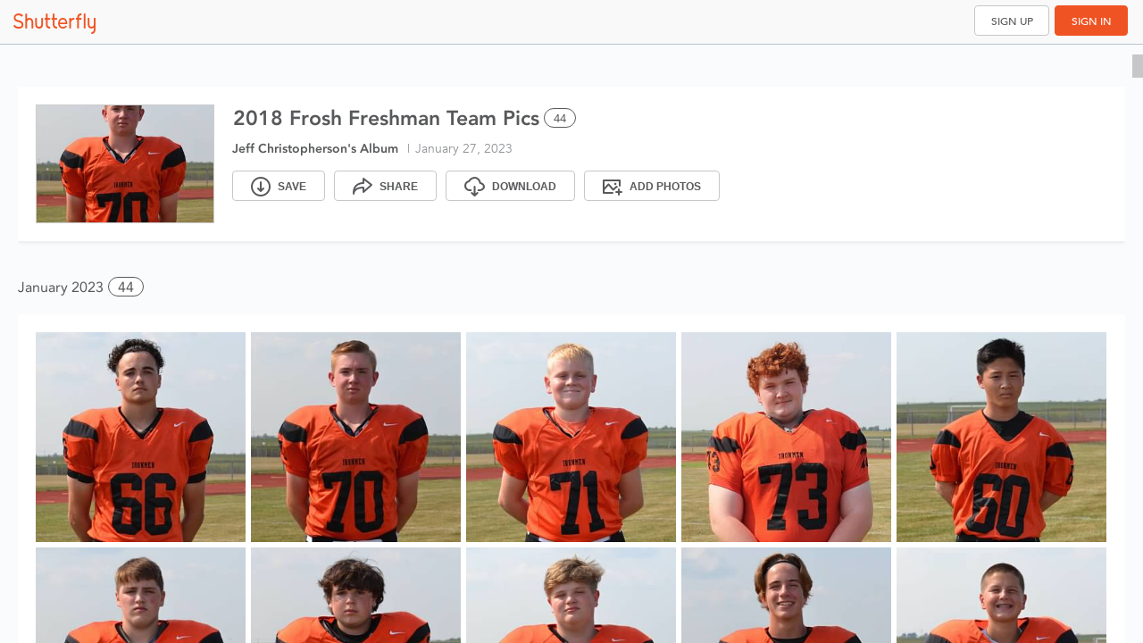

--- FILE ---
content_type: text/html; charset=utf-8
request_url: https://photos.shutterfly.com/story_invite/1a849ba3-fa5e-4e82-99b7-a3046b1eb78c?cid=SHARALLI&_branch_match_id=1543457990933380778&_branch_referrer=H4sIAAAAAAAAA8soKSkottLXz8nMy9YrzigtKUktSsup1EvOz9WPdClwDiswjAqsSLKvK0pNSy0qysxLj08qyi8vTi2ydc4oys9NBQCGf2s%2BQQAAAA%3D%3D
body_size: 3669
content:
<!DOCTYPE html>
<!--[if IE 8]>    <html class="lt-ie10 lt-ie9"> <![endif]-->
<!--[if IE 9]>    <html class="lt-ie10"> <![endif]-->
<!--[if gt IE 9]><!--> <html> <!--<![endif]-->
    <head>
        <meta charset="utf-8">
        <meta name="viewport" content="user-scalable=no, initial-scale=1.0, maximum-scale=1.0, width=device-width">
        <meta name="apple-mobile-web-app-capable" content="yes">
        <meta name="apple-mobile-web-app-status-bar-style" content="black">
        <meta name="google" value="notranslate">
        <meta name="pinterest" content="nopin" />
        <meta content="Shutterfly Photos. Finally, the perfect solution for all your photos. Effortlessly gather, quickly find, and magically create." name="description" /><meta content="Shutterfly, ThisLife, Online photo storage, online photo sharing, photo gifts, photos" name="keywords" /><meta content="summary" name="twitter:card" /><meta content="@shutterfly" name="twitter:site" /><meta content="Shutterfly Photos. Finally, the perfect solution for all your photos." name="twitter:title" /><meta content="Shutterfly Photos helps you gather and organize your photos and videos so you can easily find, share and enjoy them anywhere." name="twitter:description" /><meta content="https://photos.shutterfly.com/story_invite/1a849ba3-fa5e-4e82-99b7-a3046b1eb78c?cid=SHARALLI&amp;_branch_match_id=1543457990933380778&amp;_branch_referrer=H4sIAAAAAAAAA8soKSkottLXz8nMy9YrzigtKUktSsup1EvOz9WPdClwDiswjAqsSLKvK0pNSy0qysxLj08qyi8vTi2ydc4oys9NBQCGf2s%2BQQAAAA%3D%3D" name="twitter:url" /><meta content="//d1ftt6yfh3p68d.cloudfront.net/logos/Shutterfly-Logo-Icon1024.png" name="twitter:image" /><meta content="Shutterfly Photos" name="og:site_name" /><meta content="https://photos.shutterfly.com/story_invite/1a849ba3-fa5e-4e82-99b7-a3046b1eb78c?cid=SHARALLI&amp;_branch_match_id=1543457990933380778&amp;_branch_referrer=H4sIAAAAAAAAA8soKSkottLXz8nMy9YrzigtKUktSsup1EvOz9WPdClwDiswjAqsSLKvK0pNSy0qysxLj08qyi8vTi2ydc4oys9NBQCGf2s%2BQQAAAA%3D%3D" name="og:url" /><meta content="Shutterfly Photos. Finally, the perfect solution for all your photos." name="og:title" /><meta content="Shutterfly Photos helps you gather and organize your photos and videos so you can easily find, share and enjoy them anywhere." name="og:description" /><meta content="//d1ftt6yfh3p68d.cloudfront.net/logos/Shutterfly-Logo-Icon1024.png" name="og:image" /><meta content="178406241888" name="fb:app_id" />
        <link rel="stylesheet" type="text/css" href="https://d1ftt6yfh3p68d.cloudfront.net/cm-fonts-avenir/css/photos.css" />

<style type="text/css">
  @font-face {
    font-family: 'JeffScriptBold';
    src: url('/assets/jeffscripbold-webfont.eot');
    src: url('/assets/jeffscripbold-webfont.eot?#iefix'), url('/assets/jeffscripbold-webfont.woff'), url('/assets/jeffscripbold-webfont.ttf'), url('/assets/jeffscripbold-webfont.svg#JeffScriptBold');
    font-weight: normal;
    font-style: normal;
  }

  /* cyrillic-ext */
  @font-face {
    font-family: 'Montserrat';
    font-style: normal;
    font-weight: 400;
    font-display: swap;
    src: local('Montserrat Regular'), local('Montserrat-Regular'), url(https://fonts.gstatic.com/s/montserrat/v14/JTUSjIg1_i6t8kCHKm459WRhyyTh89ZNpQ.woff2) format('woff2');
    unicode-range: U+0460-052F, U+1C80-1C88, U+20B4, U+2DE0-2DFF, U+A640-A69F, U+FE2E-FE2F;
  }

  /* cyrillic */
  @font-face {
    font-family: 'Montserrat';
    font-style: normal;
    font-weight: 400;
    font-display: swap;
    src: local('Montserrat Regular'), local('Montserrat-Regular'), url(https://fonts.gstatic.com/s/montserrat/v14/JTUSjIg1_i6t8kCHKm459W1hyyTh89ZNpQ.woff2) format('woff2');
    unicode-range: U+0400-045F, U+0490-0491, U+04B0-04B1, U+2116;
  }

  /* vietnamese */
  @font-face {
    font-family: 'Montserrat';
    font-style: normal;
    font-weight: 400;
    font-display: swap;
    src: local('Montserrat Regular'), local('Montserrat-Regular'), url(https://fonts.gstatic.com/s/montserrat/v14/JTUSjIg1_i6t8kCHKm459WZhyyTh89ZNpQ.woff2) format('woff2');
    unicode-range: U+0102-0103, U+0110-0111, U+1EA0-1EF9, U+20AB;
  }

  /* latin-ext */
  @font-face {
    font-family: 'Montserrat';
    font-style: normal;
    font-weight: 400;
    font-display: swap;
    src: local('Montserrat Regular'), local('Montserrat-Regular'), url(https://fonts.gstatic.com/s/montserrat/v14/JTUSjIg1_i6t8kCHKm459WdhyyTh89ZNpQ.woff2) format('woff2');
    unicode-range: U+0100-024F, U+0259, U+1E00-1EFF, U+2020, U+20A0-20AB, U+20AD-20CF, U+2113, U+2C60-2C7F, U+A720-A7FF;
  }

  /* latin */
  @font-face {
    font-family: 'Montserrat';
    font-style: normal;
    font-weight: 400;
    font-display: swap;
    src: local('Montserrat Regular'), local('Montserrat-Regular'), url(https://fonts.gstatic.com/s/montserrat/v14/JTUSjIg1_i6t8kCHKm459WlhyyTh89Y.woff2) format('woff2');
    unicode-range: U+0000-00FF, U+0131, U+0152-0153, U+02BB-02BC, U+02C6, U+02DA, U+02DC, U+2000-206F, U+2074, U+20AC, U+2122, U+2191, U+2193, U+2212, U+2215, U+FEFF, U+FFFD;
  }
</style>
        <link rel="stylesheet" href="//d3j6qtaf6p78dj.cloudfront.net/assets/20260123-0146-4ac12cb/modules/share/manifest-5338951ce0d54e1ffa056ccf7e4babc1796f1e4a0de00d2d1d927bd4884c7053.css" />
        <title>Shutterfly</title>
        <meta http-equiv="Content-Type" content="text/html; charset=iso-8859-1" />
        
<script src="//cdn.staticsfly.com/sfly-sso-client/dist/zuul.js" type="text/javascript"></script>

        <meta name="csrf-param" content="authenticity_token" />
<meta name="csrf-token" content="W8HvIsTGmO7oHW00FM96t__dUdpo-KZjp_2o-8rlft7TIIVCuPgeeereodHKsX2EFCuK2B5f2NHTweJk_3oGqQ" />
    </head>
    <body>
        <div id="general-live-region" class="sr-only" aria-live="assertive" aria-atomic="true"></div>
        <div id="main_wrap">
            <div class="loading-wrap">
                <div id="clouds">
                    <span></span>
                    <h3>Loading Photos&hellip;</h3>
                </div>
            </div>
        </div>
        <!-- Javascript at the bottom -->
        <script src="//ajax.googleapis.com/ajax/libs/jquery/1.7.2/jquery.min.js"></script><script>window.jQuery || document.write('<script src="//d3j6qtaf6p78dj.cloudfront.net/assets/20260123-0146-4ac12cb/lib/jquery-1.7.2.min-1ec1c321e830761ff2f5bc09e4e59fbbde464ed1a1f4003e948fbf81a0895fa3.js" type="text/javascript"><\/script>');</script>
        <script>
  (function(){
    // 1 place for all our fingerprinted assets passed to JS
    window.ThisLife = window.ThisLife || {};
    var TM = ThisLife.manifest = {
      sitecatalyst: "//d3j6qtaf6p78dj.cloudfront.net/assets/20260123-0146-4ac12cb/lib/sitecatalyst-5dffdfc98bef3d0ccd7140e0d5c19c83acc48361c65a222d5f5142c4da013da9.js",
      macUploader: "https://sflyphotos-static.s3.amazonaws.com/uploaders/mac/shutterfly_uploader.dmg",
      winUploader: "https://sflyphotos-static.s3.amazonaws.com/uploaders/win/shutterfly_uploader.exe",
      macPhotosExtension: "https://sflyphotos-static.s3.amazonaws.com/uploaders/mac/shutterfly_share_extension.dmg",
      macPhotosExtnInstructions: "https://www.shutterfly.com/downloads/install_pl.jsp?pl=macphoto&d=0",
      swipeview: "//d3j6qtaf6p78dj.cloudfront.net/assets/20260123-0146-4ac12cb/lib/swipeview-d71c540f6482b11cdf83dde22d5320676ae2ea44d9494df77d0e8c4b0c20e469.js",
      jCrop: "//d3j6qtaf6p78dj.cloudfront.net/assets/20260123-0146-4ac12cb/lib/jquery.jcrop-d7de0f50e069d336695e9d01d9a06e3b625e95dcf48076f5b7ea3541e4f6eb0d.js",
      afs: "//d3j6qtaf6p78dj.cloudfront.net/assets/20260123-0146-4ac12cb/lib/afs-min-8752ec82b07821dcb1e515949306e325b12a746e4caf112373d29380f4d99e16.js",
    };
  }());
</script>

        
        <script src="//d3j6qtaf6p78dj.cloudfront.net/assets/20260123-0146-4ac12cb/share/manifest-d46fb33a585270fd016554c5654fd5b7156f1ebe42d32ff67fe9386a47b5d607.js"></script>

        <script>

    function getCookieFS(name) {
        try {
            var match = document.cookie.match(new RegExp('(^| )' + name + '=([^;]+)'));
            if (match !== null && match.length === 3) {
                return match[2];
            } else {
                return null;
            }
        } catch (err) {
            console.warn("FS: unexpected exception in getcookie : " + err);
            return null;
        }
    }

    if (getCookieFS('FSForPhotos') !== null && getCookieFS('FSreal') !== null) {
        // FS code start
        window['_fs_debug'] = false;
        window['_fs_host'] = 'fullstory.com';
        window['_fs_org'] = 'HZB6B';
        window['_fs_namespace'] = 'FS';
        (function (m, n, e, t, l, o, g, y) {
            if (e in m) {
                if (m.console && m.console.log) {
                    m.console.log('FullStory namespace conflict. Please set window["_fs_namespace"].');
                }
                return;
            }
            g = m[e] = function (a, b, s) {
                g.q ? g.q.push([a, b, s]) : g._api(a, b, s);
            };
            g.q = [];
            o = n.createElement(t);
            o.async = 1;
            o.src = 'https://' + _fs_host + '/s/fs.js';
            y = n.getElementsByTagName(t)[0];
            y.parentNode.insertBefore(o, y);
            g.identify = function (i, v, s) {
                g(l, {uid: i}, s);
                if (v) g(l, v, s)
            };
            g.setUserVars = function (v, s) {
                g(l, v, s)
            };
            g.event = function (i, v, s) {
                g('event', {n: i, p: v}, s)
            };
            g.shutdown = function () {
                g("rec", !1)
            };
            g.restart = function () {
                g("rec", !0)
            };
            g.consent = function (a) {
                g("consent", !arguments.length || a)
            };
            g.identifyAccount = function (i, v) {
                o = 'account';
                v = v || {};
                v.acctId = i;
                g(o, v)
            };
            g.clearUserCookie = function () {
            };
        })(window, document, window['_fs_namespace'], 'script', 'user');
        // FS code end
    }

</script>

        <script type="text/javascript">
  window.$sflyBridge = 'loading';
</script>

<!-- DTL -->
<script type="text/javascript">
  try {
    var dtlUrl = "https://www.shutterfly.com/rest/omnitureDTL/adobeDTM.siteCatalyst.DTL";
    document.write("<script type=\"text\/javascript\" src=\"" + dtlUrl + "\"><\/script>");
  } catch(ex) {
    console.warn(ex.message);
  }
</script>


<!-- Fill DTL with initial data. -->
<script type="text/javascript">
  if (window.DTLSiteFeatureEnabled) {
    var data = {
      delayedPageLoad: true
    };

    try {
      window.$omnitureDTL.putOmnitureJSPData(location.origin, data);
    } catch (ex) {
      console.warn(ex.message);
    }
  }
</script>

<!-- Adobe SatelliteLib -->
<script type="text/javascript">
  if (window.DTLSiteFeatureEnabled && window.SatelliteLibURL) {
    try {
      document.write("<script type=\"text\/javascript\" src=\"" + window.SatelliteLibURL + "\"\><\/script>");
    } catch(ex) {
      console.warn(ex.message);
    }
  }
</script>

          <div class="mboxDefault"></div>
          <script type="text/javascript">
            ThisLife.Helper.Features.startTestAndTarget({"ip":"NEW_AUTH","upload_source":"UPP_DROPDOWN","bump_timeout":"UPLOAD_TIMEOUT_TEST","albumReceiver":"ALBUM_RECEIVER","magicshop":"MAGICSHOP_ENABLED","webTest":"PHOTOS_WEB_TEST"}, 5000);
          </script>
        <script type="text/javascript">
            (function(b,r,a,n,c,h,_,s,d,k){if(!b[n]||!b[n]._q){for(;s<_.length;)c(h,_[s++]);d=r.createElement(a);d.async=1;d.src="https://cdn.branch.io/branch-latest.min.js";k=r.getElementsByTagName(a)[0];k.parentNode.insertBefore(d,k);b[n]=h}})(window,document,"script","branch",function(b,r){b[r]=function(){b._q.push([r,arguments])}},{_q:[],_v:1},"addListener applyCode banner closeBanner creditHistory credits data deepview deepviewCta first getCode init link logout redeem referrals removeListener sendSMS setBranchViewData setIdentity track validateCode".split(" "), 0);
            branch.init("key_live_nfwlg2V4nUnAtIehHW61zafgCAnYnfZV");
            (function() {
                require(['ThisLife.ShareApplication'], function(ShareApplication){
                    ThisLife.app = new ShareApplication();
                    ThisLife.app.start();
                });
            }())
        </script>
    </body>
</html>


--- FILE ---
content_type: application/javascript
request_url: https://cdn.staticsfly.com/sfly-sso-client/dist/zuul.js
body_size: 266926
content:
!function(t){var e={};function r(n){if(e[n])return e[n].exports;var i=e[n]={i:n,l:!1,exports:{}};return t[n].call(i.exports,i,i.exports,r),i.l=!0,i.exports}r.m=t,r.c=e,r.d=function(t,e,n){r.o(t,e)||Object.defineProperty(t,e,{enumerable:!0,get:n})},r.r=function(t){"undefined"!==typeof Symbol&&Symbol.toStringTag&&Object.defineProperty(t,Symbol.toStringTag,{value:"Module"}),Object.defineProperty(t,"__esModule",{value:!0})},r.t=function(t,e){if(1&e&&(t=r(t)),8&e)return t;if(4&e&&"object"===typeof t&&t&&t.__esModule)return t;var n=Object.create(null);if(r.r(n),Object.defineProperty(n,"default",{enumerable:!0,value:t}),2&e&&"string"!=typeof t)for(var i in t)r.d(n,i,function(e){return t[e]}.bind(null,i));return n},r.n=function(t){var e=t&&t.__esModule?function(){return t.default}:function(){return t};return r.d(e,"a",e),e},r.o=function(t,e){return Object.prototype.hasOwnProperty.call(t,e)},r.p="https://cld1.staticsfly.com/",r(r.s=114)}([function(t,e){"function"===typeof Object.create?t.exports=function(t,e){e&&(t.super_=e,t.prototype=Object.create(e.prototype,{constructor:{value:t,enumerable:!1,writable:!0,configurable:!0}}))}:t.exports=function(t,e){if(e){t.super_=e;var r=function(){};r.prototype=e.prototype,t.prototype=new r,t.prototype.constructor=t}}},function(t,e,r){var n=r(2),i=n.Buffer;function o(t,e){for(var r in t)e[r]=t[r]}function s(t,e,r){return i(t,e,r)}i.from&&i.alloc&&i.allocUnsafe&&i.allocUnsafeSlow?t.exports=n:(o(n,e),e.Buffer=s),s.prototype=Object.create(i.prototype),o(i,s),s.from=function(t,e,r){if("number"===typeof t)throw new TypeError("Argument must not be a number");return i(t,e,r)},s.alloc=function(t,e,r){if("number"!==typeof t)throw new TypeError("Argument must be a number");var n=i(t);return void 0!==e?"string"===typeof r?n.fill(e,r):n.fill(e):n.fill(0),n},s.allocUnsafe=function(t){if("number"!==typeof t)throw new TypeError("Argument must be a number");return i(t)},s.allocUnsafeSlow=function(t){if("number"!==typeof t)throw new TypeError("Argument must be a number");return n.SlowBuffer(t)}},function(t,e,r){"use strict";(function(t){var n=r(117),i=r(118),o=r(55);function s(){return u.TYPED_ARRAY_SUPPORT?2147483647:1073741823}function a(t,e){if(s()<e)throw new RangeError("Invalid typed array length");return u.TYPED_ARRAY_SUPPORT?(t=new Uint8Array(e)).__proto__=u.prototype:(null===t&&(t=new u(e)),t.length=e),t}function u(t,e,r){if(!u.TYPED_ARRAY_SUPPORT&&!(this instanceof u))return new u(t,e,r);if("number"===typeof t){if("string"===typeof e)throw new Error("If encoding is specified then the first argument must be a string");return h(this,t)}return c(this,t,e,r)}function c(t,e,r,n){if("number"===typeof e)throw new TypeError('"value" argument must not be a number');return"undefined"!==typeof ArrayBuffer&&e instanceof ArrayBuffer?function(t,e,r,n){if(e.byteLength,r<0||e.byteLength<r)throw new RangeError("'offset' is out of bounds");if(e.byteLength<r+(n||0))throw new RangeError("'length' is out of bounds");e=void 0===r&&void 0===n?new Uint8Array(e):void 0===n?new Uint8Array(e,r):new Uint8Array(e,r,n);u.TYPED_ARRAY_SUPPORT?(t=e).__proto__=u.prototype:t=l(t,e);return t}(t,e,r,n):"string"===typeof e?function(t,e,r){"string"===typeof r&&""!==r||(r="utf8");if(!u.isEncoding(r))throw new TypeError('"encoding" must be a valid string encoding');var n=0|p(e,r),i=(t=a(t,n)).write(e,r);i!==n&&(t=t.slice(0,i));return t}(t,e,r):function(t,e){if(u.isBuffer(e)){var r=0|d(e.length);return 0===(t=a(t,r)).length||e.copy(t,0,0,r),t}if(e){if("undefined"!==typeof ArrayBuffer&&e.buffer instanceof ArrayBuffer||"length"in e)return"number"!==typeof e.length||(n=e.length)!==n?a(t,0):l(t,e);if("Buffer"===e.type&&o(e.data))return l(t,e.data)}var n;throw new TypeError("First argument must be a string, Buffer, ArrayBuffer, Array, or array-like object.")}(t,e)}function f(t){if("number"!==typeof t)throw new TypeError('"size" argument must be a number');if(t<0)throw new RangeError('"size" argument must not be negative')}function h(t,e){if(f(e),t=a(t,e<0?0:0|d(e)),!u.TYPED_ARRAY_SUPPORT)for(var r=0;r<e;++r)t[r]=0;return t}function l(t,e){var r=e.length<0?0:0|d(e.length);t=a(t,r);for(var n=0;n<r;n+=1)t[n]=255&e[n];return t}function d(t){if(t>=s())throw new RangeError("Attempt to allocate Buffer larger than maximum size: 0x"+s().toString(16)+" bytes");return 0|t}function p(t,e){if(u.isBuffer(t))return t.length;if("undefined"!==typeof ArrayBuffer&&"function"===typeof ArrayBuffer.isView&&(ArrayBuffer.isView(t)||t instanceof ArrayBuffer))return t.byteLength;"string"!==typeof t&&(t=""+t);var r=t.length;if(0===r)return 0;for(var n=!1;;)switch(e){case"ascii":case"latin1":case"binary":return r;case"utf8":case"utf-8":case void 0:return F(t).length;case"ucs2":case"ucs-2":case"utf16le":case"utf-16le":return 2*r;case"hex":return r>>>1;case"base64":return q(t).length;default:if(n)return F(t).length;e=(""+e).toLowerCase(),n=!0}}function g(t,e,r){var n=!1;if((void 0===e||e<0)&&(e=0),e>this.length)return"";if((void 0===r||r>this.length)&&(r=this.length),r<=0)return"";if((r>>>=0)<=(e>>>=0))return"";for(t||(t="utf8");;)switch(t){case"hex":return T(this,e,r);case"utf8":case"utf-8":return k(this,e,r);case"ascii":return I(this,e,r);case"latin1":case"binary":return x(this,e,r);case"base64":return A(this,e,r);case"ucs2":case"ucs-2":case"utf16le":case"utf-16le":return R(this,e,r);default:if(n)throw new TypeError("Unknown encoding: "+t);t=(t+"").toLowerCase(),n=!0}}function m(t,e,r){var n=t[e];t[e]=t[r],t[r]=n}function y(t,e,r,n,i){if(0===t.length)return-1;if("string"===typeof r?(n=r,r=0):r>2147483647?r=2147483647:r<-2147483648&&(r=-2147483648),r=+r,isNaN(r)&&(r=i?0:t.length-1),r<0&&(r=t.length+r),r>=t.length){if(i)return-1;r=t.length-1}else if(r<0){if(!i)return-1;r=0}if("string"===typeof e&&(e=u.from(e,n)),u.isBuffer(e))return 0===e.length?-1:v(t,e,r,n,i);if("number"===typeof e)return e&=255,u.TYPED_ARRAY_SUPPORT&&"function"===typeof Uint8Array.prototype.indexOf?i?Uint8Array.prototype.indexOf.call(t,e,r):Uint8Array.prototype.lastIndexOf.call(t,e,r):v(t,[e],r,n,i);throw new TypeError("val must be string, number or Buffer")}function v(t,e,r,n,i){var o,s=1,a=t.length,u=e.length;if(void 0!==n&&("ucs2"===(n=String(n).toLowerCase())||"ucs-2"===n||"utf16le"===n||"utf-16le"===n)){if(t.length<2||e.length<2)return-1;s=2,a/=2,u/=2,r/=2}function c(t,e){return 1===s?t[e]:t.readUInt16BE(e*s)}if(i){var f=-1;for(o=r;o<a;o++)if(c(t,o)===c(e,-1===f?0:o-f)){if(-1===f&&(f=o),o-f+1===u)return f*s}else-1!==f&&(o-=o-f),f=-1}else for(r+u>a&&(r=a-u),o=r;o>=0;o--){for(var h=!0,l=0;l<u;l++)if(c(t,o+l)!==c(e,l)){h=!1;break}if(h)return o}return-1}function b(t,e,r,n){r=Number(r)||0;var i=t.length-r;n?(n=Number(n))>i&&(n=i):n=i;var o=e.length;if(o%2!==0)throw new TypeError("Invalid hex string");n>o/2&&(n=o/2);for(var s=0;s<n;++s){var a=parseInt(e.substr(2*s,2),16);if(isNaN(a))return s;t[r+s]=a}return s}function w(t,e,r,n){return z(F(e,t.length-r),t,r,n)}function _(t,e,r,n){return z(function(t){for(var e=[],r=0;r<t.length;++r)e.push(255&t.charCodeAt(r));return e}(e),t,r,n)}function S(t,e,r,n){return _(t,e,r,n)}function M(t,e,r,n){return z(q(e),t,r,n)}function E(t,e,r,n){return z(function(t,e){for(var r,n,i,o=[],s=0;s<t.length&&!((e-=2)<0);++s)r=t.charCodeAt(s),n=r>>8,i=r%256,o.push(i),o.push(n);return o}(e,t.length-r),t,r,n)}function A(t,e,r){return 0===e&&r===t.length?n.fromByteArray(t):n.fromByteArray(t.slice(e,r))}function k(t,e,r){r=Math.min(t.length,r);for(var n=[],i=e;i<r;){var o,s,a,u,c=t[i],f=null,h=c>239?4:c>223?3:c>191?2:1;if(i+h<=r)switch(h){case 1:c<128&&(f=c);break;case 2:128===(192&(o=t[i+1]))&&(u=(31&c)<<6|63&o)>127&&(f=u);break;case 3:o=t[i+1],s=t[i+2],128===(192&o)&&128===(192&s)&&(u=(15&c)<<12|(63&o)<<6|63&s)>2047&&(u<55296||u>57343)&&(f=u);break;case 4:o=t[i+1],s=t[i+2],a=t[i+3],128===(192&o)&&128===(192&s)&&128===(192&a)&&(u=(15&c)<<18|(63&o)<<12|(63&s)<<6|63&a)>65535&&u<1114112&&(f=u)}null===f?(f=65533,h=1):f>65535&&(f-=65536,n.push(f>>>10&1023|55296),f=56320|1023&f),n.push(f),i+=h}return function(t){var e=t.length;if(e<=4096)return String.fromCharCode.apply(String,t);var r="",n=0;for(;n<e;)r+=String.fromCharCode.apply(String,t.slice(n,n+=4096));return r}(n)}e.Buffer=u,e.SlowBuffer=function(t){+t!=t&&(t=0);return u.alloc(+t)},e.INSPECT_MAX_BYTES=50,u.TYPED_ARRAY_SUPPORT=void 0!==t.TYPED_ARRAY_SUPPORT?t.TYPED_ARRAY_SUPPORT:function(){try{var t=new Uint8Array(1);return t.__proto__={__proto__:Uint8Array.prototype,foo:function(){return 42}},42===t.foo()&&"function"===typeof t.subarray&&0===t.subarray(1,1).byteLength}catch(e){return!1}}(),e.kMaxLength=s(),u.poolSize=8192,u._augment=function(t){return t.__proto__=u.prototype,t},u.from=function(t,e,r){return c(null,t,e,r)},u.TYPED_ARRAY_SUPPORT&&(u.prototype.__proto__=Uint8Array.prototype,u.__proto__=Uint8Array,"undefined"!==typeof Symbol&&Symbol.species&&u[Symbol.species]===u&&Object.defineProperty(u,Symbol.species,{value:null,configurable:!0})),u.alloc=function(t,e,r){return function(t,e,r,n){return f(e),e<=0?a(t,e):void 0!==r?"string"===typeof n?a(t,e).fill(r,n):a(t,e).fill(r):a(t,e)}(null,t,e,r)},u.allocUnsafe=function(t){return h(null,t)},u.allocUnsafeSlow=function(t){return h(null,t)},u.isBuffer=function(t){return!(null==t||!t._isBuffer)},u.compare=function(t,e){if(!u.isBuffer(t)||!u.isBuffer(e))throw new TypeError("Arguments must be Buffers");if(t===e)return 0;for(var r=t.length,n=e.length,i=0,o=Math.min(r,n);i<o;++i)if(t[i]!==e[i]){r=t[i],n=e[i];break}return r<n?-1:n<r?1:0},u.isEncoding=function(t){switch(String(t).toLowerCase()){case"hex":case"utf8":case"utf-8":case"ascii":case"latin1":case"binary":case"base64":case"ucs2":case"ucs-2":case"utf16le":case"utf-16le":return!0;default:return!1}},u.concat=function(t,e){if(!o(t))throw new TypeError('"list" argument must be an Array of Buffers');if(0===t.length)return u.alloc(0);var r;if(void 0===e)for(e=0,r=0;r<t.length;++r)e+=t[r].length;var n=u.allocUnsafe(e),i=0;for(r=0;r<t.length;++r){var s=t[r];if(!u.isBuffer(s))throw new TypeError('"list" argument must be an Array of Buffers');s.copy(n,i),i+=s.length}return n},u.byteLength=p,u.prototype._isBuffer=!0,u.prototype.swap16=function(){var t=this.length;if(t%2!==0)throw new RangeError("Buffer size must be a multiple of 16-bits");for(var e=0;e<t;e+=2)m(this,e,e+1);return this},u.prototype.swap32=function(){var t=this.length;if(t%4!==0)throw new RangeError("Buffer size must be a multiple of 32-bits");for(var e=0;e<t;e+=4)m(this,e,e+3),m(this,e+1,e+2);return this},u.prototype.swap64=function(){var t=this.length;if(t%8!==0)throw new RangeError("Buffer size must be a multiple of 64-bits");for(var e=0;e<t;e+=8)m(this,e,e+7),m(this,e+1,e+6),m(this,e+2,e+5),m(this,e+3,e+4);return this},u.prototype.toString=function(){var t=0|this.length;return 0===t?"":0===arguments.length?k(this,0,t):g.apply(this,arguments)},u.prototype.equals=function(t){if(!u.isBuffer(t))throw new TypeError("Argument must be a Buffer");return this===t||0===u.compare(this,t)},u.prototype.inspect=function(){var t="",r=e.INSPECT_MAX_BYTES;return this.length>0&&(t=this.toString("hex",0,r).match(/.{2}/g).join(" "),this.length>r&&(t+=" ... ")),"<Buffer "+t+">"},u.prototype.compare=function(t,e,r,n,i){if(!u.isBuffer(t))throw new TypeError("Argument must be a Buffer");if(void 0===e&&(e=0),void 0===r&&(r=t?t.length:0),void 0===n&&(n=0),void 0===i&&(i=this.length),e<0||r>t.length||n<0||i>this.length)throw new RangeError("out of range index");if(n>=i&&e>=r)return 0;if(n>=i)return-1;if(e>=r)return 1;if(this===t)return 0;for(var o=(i>>>=0)-(n>>>=0),s=(r>>>=0)-(e>>>=0),a=Math.min(o,s),c=this.slice(n,i),f=t.slice(e,r),h=0;h<a;++h)if(c[h]!==f[h]){o=c[h],s=f[h];break}return o<s?-1:s<o?1:0},u.prototype.includes=function(t,e,r){return-1!==this.indexOf(t,e,r)},u.prototype.indexOf=function(t,e,r){return y(this,t,e,r,!0)},u.prototype.lastIndexOf=function(t,e,r){return y(this,t,e,r,!1)},u.prototype.write=function(t,e,r,n){if(void 0===e)n="utf8",r=this.length,e=0;else if(void 0===r&&"string"===typeof e)n=e,r=this.length,e=0;else{if(!isFinite(e))throw new Error("Buffer.write(string, encoding, offset[, length]) is no longer supported");e|=0,isFinite(r)?(r|=0,void 0===n&&(n="utf8")):(n=r,r=void 0)}var i=this.length-e;if((void 0===r||r>i)&&(r=i),t.length>0&&(r<0||e<0)||e>this.length)throw new RangeError("Attempt to write outside buffer bounds");n||(n="utf8");for(var o=!1;;)switch(n){case"hex":return b(this,t,e,r);case"utf8":case"utf-8":return w(this,t,e,r);case"ascii":return _(this,t,e,r);case"latin1":case"binary":return S(this,t,e,r);case"base64":return M(this,t,e,r);case"ucs2":case"ucs-2":case"utf16le":case"utf-16le":return E(this,t,e,r);default:if(o)throw new TypeError("Unknown encoding: "+n);n=(""+n).toLowerCase(),o=!0}},u.prototype.toJSON=function(){return{type:"Buffer",data:Array.prototype.slice.call(this._arr||this,0)}};function I(t,e,r){var n="";r=Math.min(t.length,r);for(var i=e;i<r;++i)n+=String.fromCharCode(127&t[i]);return n}function x(t,e,r){var n="";r=Math.min(t.length,r);for(var i=e;i<r;++i)n+=String.fromCharCode(t[i]);return n}function T(t,e,r){var n=t.length;(!e||e<0)&&(e=0),(!r||r<0||r>n)&&(r=n);for(var i="",o=e;o<r;++o)i+=N(t[o]);return i}function R(t,e,r){for(var n=t.slice(e,r),i="",o=0;o<n.length;o+=2)i+=String.fromCharCode(n[o]+256*n[o+1]);return i}function P(t,e,r){if(t%1!==0||t<0)throw new RangeError("offset is not uint");if(t+e>r)throw new RangeError("Trying to access beyond buffer length")}function C(t,e,r,n,i,o){if(!u.isBuffer(t))throw new TypeError('"buffer" argument must be a Buffer instance');if(e>i||e<o)throw new RangeError('"value" argument is out of bounds');if(r+n>t.length)throw new RangeError("Index out of range")}function O(t,e,r,n){e<0&&(e=65535+e+1);for(var i=0,o=Math.min(t.length-r,2);i<o;++i)t[r+i]=(e&255<<8*(n?i:1-i))>>>8*(n?i:1-i)}function U(t,e,r,n){e<0&&(e=4294967295+e+1);for(var i=0,o=Math.min(t.length-r,4);i<o;++i)t[r+i]=e>>>8*(n?i:3-i)&255}function B(t,e,r,n,i,o){if(r+n>t.length)throw new RangeError("Index out of range");if(r<0)throw new RangeError("Index out of range")}function j(t,e,r,n,o){return o||B(t,0,r,4),i.write(t,e,r,n,23,4),r+4}function D(t,e,r,n,o){return o||B(t,0,r,8),i.write(t,e,r,n,52,8),r+8}u.prototype.slice=function(t,e){var r,n=this.length;if((t=~~t)<0?(t+=n)<0&&(t=0):t>n&&(t=n),(e=void 0===e?n:~~e)<0?(e+=n)<0&&(e=0):e>n&&(e=n),e<t&&(e=t),u.TYPED_ARRAY_SUPPORT)(r=this.subarray(t,e)).__proto__=u.prototype;else{var i=e-t;r=new u(i,void 0);for(var o=0;o<i;++o)r[o]=this[o+t]}return r},u.prototype.readUIntLE=function(t,e,r){t|=0,e|=0,r||P(t,e,this.length);for(var n=this[t],i=1,o=0;++o<e&&(i*=256);)n+=this[t+o]*i;return n},u.prototype.readUIntBE=function(t,e,r){t|=0,e|=0,r||P(t,e,this.length);for(var n=this[t+--e],i=1;e>0&&(i*=256);)n+=this[t+--e]*i;return n},u.prototype.readUInt8=function(t,e){return e||P(t,1,this.length),this[t]},u.prototype.readUInt16LE=function(t,e){return e||P(t,2,this.length),this[t]|this[t+1]<<8},u.prototype.readUInt16BE=function(t,e){return e||P(t,2,this.length),this[t]<<8|this[t+1]},u.prototype.readUInt32LE=function(t,e){return e||P(t,4,this.length),(this[t]|this[t+1]<<8|this[t+2]<<16)+16777216*this[t+3]},u.prototype.readUInt32BE=function(t,e){return e||P(t,4,this.length),16777216*this[t]+(this[t+1]<<16|this[t+2]<<8|this[t+3])},u.prototype.readIntLE=function(t,e,r){t|=0,e|=0,r||P(t,e,this.length);for(var n=this[t],i=1,o=0;++o<e&&(i*=256);)n+=this[t+o]*i;return n>=(i*=128)&&(n-=Math.pow(2,8*e)),n},u.prototype.readIntBE=function(t,e,r){t|=0,e|=0,r||P(t,e,this.length);for(var n=e,i=1,o=this[t+--n];n>0&&(i*=256);)o+=this[t+--n]*i;return o>=(i*=128)&&(o-=Math.pow(2,8*e)),o},u.prototype.readInt8=function(t,e){return e||P(t,1,this.length),128&this[t]?-1*(255-this[t]+1):this[t]},u.prototype.readInt16LE=function(t,e){e||P(t,2,this.length);var r=this[t]|this[t+1]<<8;return 32768&r?4294901760|r:r},u.prototype.readInt16BE=function(t,e){e||P(t,2,this.length);var r=this[t+1]|this[t]<<8;return 32768&r?4294901760|r:r},u.prototype.readInt32LE=function(t,e){return e||P(t,4,this.length),this[t]|this[t+1]<<8|this[t+2]<<16|this[t+3]<<24},u.prototype.readInt32BE=function(t,e){return e||P(t,4,this.length),this[t]<<24|this[t+1]<<16|this[t+2]<<8|this[t+3]},u.prototype.readFloatLE=function(t,e){return e||P(t,4,this.length),i.read(this,t,!0,23,4)},u.prototype.readFloatBE=function(t,e){return e||P(t,4,this.length),i.read(this,t,!1,23,4)},u.prototype.readDoubleLE=function(t,e){return e||P(t,8,this.length),i.read(this,t,!0,52,8)},u.prototype.readDoubleBE=function(t,e){return e||P(t,8,this.length),i.read(this,t,!1,52,8)},u.prototype.writeUIntLE=function(t,e,r,n){(t=+t,e|=0,r|=0,n)||C(this,t,e,r,Math.pow(2,8*r)-1,0);var i=1,o=0;for(this[e]=255&t;++o<r&&(i*=256);)this[e+o]=t/i&255;return e+r},u.prototype.writeUIntBE=function(t,e,r,n){(t=+t,e|=0,r|=0,n)||C(this,t,e,r,Math.pow(2,8*r)-1,0);var i=r-1,o=1;for(this[e+i]=255&t;--i>=0&&(o*=256);)this[e+i]=t/o&255;return e+r},u.prototype.writeUInt8=function(t,e,r){return t=+t,e|=0,r||C(this,t,e,1,255,0),u.TYPED_ARRAY_SUPPORT||(t=Math.floor(t)),this[e]=255&t,e+1},u.prototype.writeUInt16LE=function(t,e,r){return t=+t,e|=0,r||C(this,t,e,2,65535,0),u.TYPED_ARRAY_SUPPORT?(this[e]=255&t,this[e+1]=t>>>8):O(this,t,e,!0),e+2},u.prototype.writeUInt16BE=function(t,e,r){return t=+t,e|=0,r||C(this,t,e,2,65535,0),u.TYPED_ARRAY_SUPPORT?(this[e]=t>>>8,this[e+1]=255&t):O(this,t,e,!1),e+2},u.prototype.writeUInt32LE=function(t,e,r){return t=+t,e|=0,r||C(this,t,e,4,4294967295,0),u.TYPED_ARRAY_SUPPORT?(this[e+3]=t>>>24,this[e+2]=t>>>16,this[e+1]=t>>>8,this[e]=255&t):U(this,t,e,!0),e+4},u.prototype.writeUInt32BE=function(t,e,r){return t=+t,e|=0,r||C(this,t,e,4,4294967295,0),u.TYPED_ARRAY_SUPPORT?(this[e]=t>>>24,this[e+1]=t>>>16,this[e+2]=t>>>8,this[e+3]=255&t):U(this,t,e,!1),e+4},u.prototype.writeIntLE=function(t,e,r,n){if(t=+t,e|=0,!n){var i=Math.pow(2,8*r-1);C(this,t,e,r,i-1,-i)}var o=0,s=1,a=0;for(this[e]=255&t;++o<r&&(s*=256);)t<0&&0===a&&0!==this[e+o-1]&&(a=1),this[e+o]=(t/s>>0)-a&255;return e+r},u.prototype.writeIntBE=function(t,e,r,n){if(t=+t,e|=0,!n){var i=Math.pow(2,8*r-1);C(this,t,e,r,i-1,-i)}var o=r-1,s=1,a=0;for(this[e+o]=255&t;--o>=0&&(s*=256);)t<0&&0===a&&0!==this[e+o+1]&&(a=1),this[e+o]=(t/s>>0)-a&255;return e+r},u.prototype.writeInt8=function(t,e,r){return t=+t,e|=0,r||C(this,t,e,1,127,-128),u.TYPED_ARRAY_SUPPORT||(t=Math.floor(t)),t<0&&(t=255+t+1),this[e]=255&t,e+1},u.prototype.writeInt16LE=function(t,e,r){return t=+t,e|=0,r||C(this,t,e,2,32767,-32768),u.TYPED_ARRAY_SUPPORT?(this[e]=255&t,this[e+1]=t>>>8):O(this,t,e,!0),e+2},u.prototype.writeInt16BE=function(t,e,r){return t=+t,e|=0,r||C(this,t,e,2,32767,-32768),u.TYPED_ARRAY_SUPPORT?(this[e]=t>>>8,this[e+1]=255&t):O(this,t,e,!1),e+2},u.prototype.writeInt32LE=function(t,e,r){return t=+t,e|=0,r||C(this,t,e,4,2147483647,-2147483648),u.TYPED_ARRAY_SUPPORT?(this[e]=255&t,this[e+1]=t>>>8,this[e+2]=t>>>16,this[e+3]=t>>>24):U(this,t,e,!0),e+4},u.prototype.writeInt32BE=function(t,e,r){return t=+t,e|=0,r||C(this,t,e,4,2147483647,-2147483648),t<0&&(t=4294967295+t+1),u.TYPED_ARRAY_SUPPORT?(this[e]=t>>>24,this[e+1]=t>>>16,this[e+2]=t>>>8,this[e+3]=255&t):U(this,t,e,!1),e+4},u.prototype.writeFloatLE=function(t,e,r){return j(this,t,e,!0,r)},u.prototype.writeFloatBE=function(t,e,r){return j(this,t,e,!1,r)},u.prototype.writeDoubleLE=function(t,e,r){return D(this,t,e,!0,r)},u.prototype.writeDoubleBE=function(t,e,r){return D(this,t,e,!1,r)},u.prototype.copy=function(t,e,r,n){if(r||(r=0),n||0===n||(n=this.length),e>=t.length&&(e=t.length),e||(e=0),n>0&&n<r&&(n=r),n===r)return 0;if(0===t.length||0===this.length)return 0;if(e<0)throw new RangeError("targetStart out of bounds");if(r<0||r>=this.length)throw new RangeError("sourceStart out of bounds");if(n<0)throw new RangeError("sourceEnd out of bounds");n>this.length&&(n=this.length),t.length-e<n-r&&(n=t.length-e+r);var i,o=n-r;if(this===t&&r<e&&e<n)for(i=o-1;i>=0;--i)t[i+e]=this[i+r];else if(o<1e3||!u.TYPED_ARRAY_SUPPORT)for(i=0;i<o;++i)t[i+e]=this[i+r];else Uint8Array.prototype.set.call(t,this.subarray(r,r+o),e);return o},u.prototype.fill=function(t,e,r,n){if("string"===typeof t){if("string"===typeof e?(n=e,e=0,r=this.length):"string"===typeof r&&(n=r,r=this.length),1===t.length){var i=t.charCodeAt(0);i<256&&(t=i)}if(void 0!==n&&"string"!==typeof n)throw new TypeError("encoding must be a string");if("string"===typeof n&&!u.isEncoding(n))throw new TypeError("Unknown encoding: "+n)}else"number"===typeof t&&(t&=255);if(e<0||this.length<e||this.length<r)throw new RangeError("Out of range index");if(r<=e)return this;var o;if(e>>>=0,r=void 0===r?this.length:r>>>0,t||(t=0),"number"===typeof t)for(o=e;o<r;++o)this[o]=t;else{var s=u.isBuffer(t)?t:F(new u(t,n).toString()),a=s.length;for(o=0;o<r-e;++o)this[o+e]=s[o%a]}return this};var L=/[^+\/0-9A-Za-z-_]/g;function N(t){return t<16?"0"+t.toString(16):t.toString(16)}function F(t,e){var r;e=e||1/0;for(var n=t.length,i=null,o=[],s=0;s<n;++s){if((r=t.charCodeAt(s))>55295&&r<57344){if(!i){if(r>56319){(e-=3)>-1&&o.push(239,191,189);continue}if(s+1===n){(e-=3)>-1&&o.push(239,191,189);continue}i=r;continue}if(r<56320){(e-=3)>-1&&o.push(239,191,189),i=r;continue}r=65536+(i-55296<<10|r-56320)}else i&&(e-=3)>-1&&o.push(239,191,189);if(i=null,r<128){if((e-=1)<0)break;o.push(r)}else if(r<2048){if((e-=2)<0)break;o.push(r>>6|192,63&r|128)}else if(r<65536){if((e-=3)<0)break;o.push(r>>12|224,r>>6&63|128,63&r|128)}else{if(!(r<1114112))throw new Error("Invalid code point");if((e-=4)<0)break;o.push(r>>18|240,r>>12&63|128,r>>6&63|128,63&r|128)}}return o}function q(t){return n.toByteArray(function(t){if((t=function(t){return t.trim?t.trim():t.replace(/^\s+|\s+$/g,"")}(t).replace(L,"")).length<2)return"";for(;t.length%4!==0;)t+="=";return t}(t))}function z(t,e,r,n){for(var i=0;i<n&&!(i+r>=e.length||i>=t.length);++i)e[i+r]=t[i];return i}}).call(this,r(4))},function(t,e){var r,n,i=t.exports={};function o(){throw new Error("setTimeout has not been defined")}function s(){throw new Error("clearTimeout has not been defined")}function a(t){if(r===setTimeout)return setTimeout(t,0);if((r===o||!r)&&setTimeout)return r=setTimeout,setTimeout(t,0);try{return r(t,0)}catch(e){try{return r.call(null,t,0)}catch(e){return r.call(this,t,0)}}}!function(){try{r="function"===typeof setTimeout?setTimeout:o}catch(t){r=o}try{n="function"===typeof clearTimeout?clearTimeout:s}catch(t){n=s}}();var u,c=[],f=!1,h=-1;function l(){f&&u&&(f=!1,u.length?c=u.concat(c):h=-1,c.length&&d())}function d(){if(!f){var t=a(l);f=!0;for(var e=c.length;e;){for(u=c,c=[];++h<e;)u&&u[h].run();h=-1,e=c.length}u=null,f=!1,function(t){if(n===clearTimeout)return clearTimeout(t);if((n===s||!n)&&clearTimeout)return n=clearTimeout,clearTimeout(t);try{n(t)}catch(e){try{return n.call(null,t)}catch(e){return n.call(this,t)}}}(t)}}function p(t,e){this.fun=t,this.array=e}function g(){}i.nextTick=function(t){var e=new Array(arguments.length-1);if(arguments.length>1)for(var r=1;r<arguments.length;r++)e[r-1]=arguments[r];c.push(new p(t,e)),1!==c.length||f||a(d)},p.prototype.run=function(){this.fun.apply(null,this.array)},i.title="browser",i.browser=!0,i.env={},i.argv=[],i.version="",i.versions={},i.on=g,i.addListener=g,i.once=g,i.off=g,i.removeListener=g,i.removeAllListeners=g,i.emit=g,i.prependListener=g,i.prependOnceListener=g,i.listeners=function(t){return[]},i.binding=function(t){throw new Error("process.binding is not supported")},i.cwd=function(){return"/"},i.chdir=function(t){throw new Error("process.chdir is not supported")},i.umask=function(){return 0}},function(t,e){var r;r=function(){return this}();try{r=r||new Function("return this")()}catch(n){"object"===typeof window&&(r=window)}t.exports=r},function(t,e){function r(t,e){if(!t)throw new Error(e||"Assertion failed")}t.exports=r,r.equal=function(t,e,r){if(t!=e)throw new Error(r||"Assertion failed: "+t+" != "+e)}},function(t,e,r){"use strict";var n=e,i=r(9),o=r(5),s=r(92);n.assert=o,n.toArray=s.toArray,n.zero2=s.zero2,n.toHex=s.toHex,n.encode=s.encode,n.getNAF=function(t,e,r){var n,i=new Array(Math.max(t.bitLength(),r)+1);for(n=0;n<i.length;n+=1)i[n]=0;var o=1<<e+1,s=t.clone();for(n=0;n<i.length;n++){var a,u=s.andln(o-1);s.isOdd()?(a=u>(o>>1)-1?(o>>1)-u:u,s.isubn(a)):a=0,i[n]=a,s.iushrn(1)}return i},n.getJSF=function(t,e){var r=[[],[]];t=t.clone(),e=e.clone();for(var n,i=0,o=0;t.cmpn(-i)>0||e.cmpn(-o)>0;){var s,a,u=t.andln(3)+i&3,c=e.andln(3)+o&3;3===u&&(u=-1),3===c&&(c=-1),s=0===(1&u)?0:3!==(n=t.andln(7)+i&7)&&5!==n||2!==c?u:-u,r[0].push(s),a=0===(1&c)?0:3!==(n=e.andln(7)+o&7)&&5!==n||2!==u?c:-c,r[1].push(a),2*i===s+1&&(i=1-i),2*o===a+1&&(o=1-o),t.iushrn(1),e.iushrn(1)}return r},n.cachedProperty=function(t,e,r){var n="_"+e;t.prototype[e]=function(){return void 0!==this[n]?this[n]:this[n]=r.call(this)}},n.parseBytes=function(t){return"string"===typeof t?n.toArray(t,"hex"):t},n.intFromLE=function(t){return new i(t,"hex","le")}},function(t,e,r){"use strict";var n=r(5),i=r(0);function o(t,e){return 55296===(64512&t.charCodeAt(e))&&(!(e<0||e+1>=t.length)&&56320===(64512&t.charCodeAt(e+1)))}function s(t){return(t>>>24|t>>>8&65280|t<<8&16711680|(255&t)<<24)>>>0}function a(t){return 1===t.length?"0"+t:t}function u(t){return 7===t.length?"0"+t:6===t.length?"00"+t:5===t.length?"000"+t:4===t.length?"0000"+t:3===t.length?"00000"+t:2===t.length?"000000"+t:1===t.length?"0000000"+t:t}e.inherits=i,e.toArray=function(t,e){if(Array.isArray(t))return t.slice();if(!t)return[];var r=[];if("string"===typeof t)if(e){if("hex"===e)for((t=t.replace(/[^a-z0-9]+/gi,"")).length%2!==0&&(t="0"+t),i=0;i<t.length;i+=2)r.push(parseInt(t[i]+t[i+1],16))}else for(var n=0,i=0;i<t.length;i++){var s=t.charCodeAt(i);s<128?r[n++]=s:s<2048?(r[n++]=s>>6|192,r[n++]=63&s|128):o(t,i)?(s=65536+((1023&s)<<10)+(1023&t.charCodeAt(++i)),r[n++]=s>>18|240,r[n++]=s>>12&63|128,r[n++]=s>>6&63|128,r[n++]=63&s|128):(r[n++]=s>>12|224,r[n++]=s>>6&63|128,r[n++]=63&s|128)}else for(i=0;i<t.length;i++)r[i]=0|t[i];return r},e.toHex=function(t){for(var e="",r=0;r<t.length;r++)e+=a(t[r].toString(16));return e},e.htonl=s,e.toHex32=function(t,e){for(var r="",n=0;n<t.length;n++){var i=t[n];"little"===e&&(i=s(i)),r+=u(i.toString(16))}return r},e.zero2=a,e.zero8=u,e.join32=function(t,e,r,i){var o=r-e;n(o%4===0);for(var s=new Array(o/4),a=0,u=e;a<s.length;a++,u+=4){var c;c="big"===i?t[u]<<24|t[u+1]<<16|t[u+2]<<8|t[u+3]:t[u+3]<<24|t[u+2]<<16|t[u+1]<<8|t[u],s[a]=c>>>0}return s},e.split32=function(t,e){for(var r=new Array(4*t.length),n=0,i=0;n<t.length;n++,i+=4){var o=t[n];"big"===e?(r[i]=o>>>24,r[i+1]=o>>>16&255,r[i+2]=o>>>8&255,r[i+3]=255&o):(r[i+3]=o>>>24,r[i+2]=o>>>16&255,r[i+1]=o>>>8&255,r[i]=255&o)}return r},e.rotr32=function(t,e){return t>>>e|t<<32-e},e.rotl32=function(t,e){return t<<e|t>>>32-e},e.sum32=function(t,e){return t+e>>>0},e.sum32_3=function(t,e,r){return t+e+r>>>0},e.sum32_4=function(t,e,r,n){return t+e+r+n>>>0},e.sum32_5=function(t,e,r,n,i){return t+e+r+n+i>>>0},e.sum64=function(t,e,r,n){var i=t[e],o=n+t[e+1]>>>0,s=(o<n?1:0)+r+i;t[e]=s>>>0,t[e+1]=o},e.sum64_hi=function(t,e,r,n){return(e+n>>>0<e?1:0)+t+r>>>0},e.sum64_lo=function(t,e,r,n){return e+n>>>0},e.sum64_4_hi=function(t,e,r,n,i,o,s,a){var u=0,c=e;return u+=(c=c+n>>>0)<e?1:0,u+=(c=c+o>>>0)<o?1:0,t+r+i+s+(u+=(c=c+a>>>0)<a?1:0)>>>0},e.sum64_4_lo=function(t,e,r,n,i,o,s,a){return e+n+o+a>>>0},e.sum64_5_hi=function(t,e,r,n,i,o,s,a,u,c){var f=0,h=e;return f+=(h=h+n>>>0)<e?1:0,f+=(h=h+o>>>0)<o?1:0,f+=(h=h+a>>>0)<a?1:0,t+r+i+s+u+(f+=(h=h+c>>>0)<c?1:0)>>>0},e.sum64_5_lo=function(t,e,r,n,i,o,s,a,u,c){return e+n+o+a+c>>>0},e.rotr64_hi=function(t,e,r){return(e<<32-r|t>>>r)>>>0},e.rotr64_lo=function(t,e,r){return(t<<32-r|e>>>r)>>>0},e.shr64_hi=function(t,e,r){return t>>>r},e.shr64_lo=function(t,e,r){return(t<<32-r|e>>>r)>>>0}},function(t,e,r){(function(t){!function(t,e){"use strict";function n(t,e){if(!t)throw new Error(e||"Assertion failed")}function i(t,e){t.super_=e;var r=function(){};r.prototype=e.prototype,t.prototype=new r,t.prototype.constructor=t}function o(t,e,r){if(o.isBN(t))return t;this.negative=0,this.words=null,this.length=0,this.red=null,null!==t&&("le"!==e&&"be"!==e||(r=e,e=10),this._init(t||0,e||10,r||"be"))}var s;"object"===typeof t?t.exports=o:e.BN=o,o.BN=o,o.wordSize=26;try{s=r(177).Buffer}catch(E){}function a(t,e,r){for(var n=0,i=Math.min(t.length,r),o=e;o<i;o++){var s=t.charCodeAt(o)-48;n<<=4,n|=s>=49&&s<=54?s-49+10:s>=17&&s<=22?s-17+10:15&s}return n}function u(t,e,r,n){for(var i=0,o=Math.min(t.length,r),s=e;s<o;s++){var a=t.charCodeAt(s)-48;i*=n,i+=a>=49?a-49+10:a>=17?a-17+10:a}return i}o.isBN=function(t){return t instanceof o||null!==t&&"object"===typeof t&&t.constructor.wordSize===o.wordSize&&Array.isArray(t.words)},o.max=function(t,e){return t.cmp(e)>0?t:e},o.min=function(t,e){return t.cmp(e)<0?t:e},o.prototype._init=function(t,e,r){if("number"===typeof t)return this._initNumber(t,e,r);if("object"===typeof t)return this._initArray(t,e,r);"hex"===e&&(e=16),n(e===(0|e)&&e>=2&&e<=36);var i=0;"-"===(t=t.toString().replace(/\s+/g,""))[0]&&i++,16===e?this._parseHex(t,i):this._parseBase(t,e,i),"-"===t[0]&&(this.negative=1),this.strip(),"le"===r&&this._initArray(this.toArray(),e,r)},o.prototype._initNumber=function(t,e,r){t<0&&(this.negative=1,t=-t),t<67108864?(this.words=[67108863&t],this.length=1):t<4503599627370496?(this.words=[67108863&t,t/67108864&67108863],this.length=2):(n(t<9007199254740992),this.words=[67108863&t,t/67108864&67108863,1],this.length=3),"le"===r&&this._initArray(this.toArray(),e,r)},o.prototype._initArray=function(t,e,r){if(n("number"===typeof t.length),t.length<=0)return this.words=[0],this.length=1,this;this.length=Math.ceil(t.length/3),this.words=new Array(this.length);for(var i=0;i<this.length;i++)this.words[i]=0;var o,s,a=0;if("be"===r)for(i=t.length-1,o=0;i>=0;i-=3)s=t[i]|t[i-1]<<8|t[i-2]<<16,this.words[o]|=s<<a&67108863,this.words[o+1]=s>>>26-a&67108863,(a+=24)>=26&&(a-=26,o++);else if("le"===r)for(i=0,o=0;i<t.length;i+=3)s=t[i]|t[i+1]<<8|t[i+2]<<16,this.words[o]|=s<<a&67108863,this.words[o+1]=s>>>26-a&67108863,(a+=24)>=26&&(a-=26,o++);return this.strip()},o.prototype._parseHex=function(t,e){this.length=Math.ceil((t.length-e)/6),this.words=new Array(this.length);for(var r=0;r<this.length;r++)this.words[r]=0;var n,i,o=0;for(r=t.length-6,n=0;r>=e;r-=6)i=a(t,r,r+6),this.words[n]|=i<<o&67108863,this.words[n+1]|=i>>>26-o&4194303,(o+=24)>=26&&(o-=26,n++);r+6!==e&&(i=a(t,e,r+6),this.words[n]|=i<<o&67108863,this.words[n+1]|=i>>>26-o&4194303),this.strip()},o.prototype._parseBase=function(t,e,r){this.words=[0],this.length=1;for(var n=0,i=1;i<=67108863;i*=e)n++;n--,i=i/e|0;for(var o=t.length-r,s=o%n,a=Math.min(o,o-s)+r,c=0,f=r;f<a;f+=n)c=u(t,f,f+n,e),this.imuln(i),this.words[0]+c<67108864?this.words[0]+=c:this._iaddn(c);if(0!==s){var h=1;for(c=u(t,f,t.length,e),f=0;f<s;f++)h*=e;this.imuln(h),this.words[0]+c<67108864?this.words[0]+=c:this._iaddn(c)}},o.prototype.copy=function(t){t.words=new Array(this.length);for(var e=0;e<this.length;e++)t.words[e]=this.words[e];t.length=this.length,t.negative=this.negative,t.red=this.red},o.prototype.clone=function(){var t=new o(null);return this.copy(t),t},o.prototype._expand=function(t){for(;this.length<t;)this.words[this.length++]=0;return this},o.prototype.strip=function(){for(;this.length>1&&0===this.words[this.length-1];)this.length--;return this._normSign()},o.prototype._normSign=function(){return 1===this.length&&0===this.words[0]&&(this.negative=0),this},o.prototype.inspect=function(){return(this.red?"<BN-R: ":"<BN: ")+this.toString(16)+">"};var c=["","0","00","000","0000","00000","000000","0000000","00000000","000000000","0000000000","00000000000","000000000000","0000000000000","00000000000000","000000000000000","0000000000000000","00000000000000000","000000000000000000","0000000000000000000","00000000000000000000","000000000000000000000","0000000000000000000000","00000000000000000000000","000000000000000000000000","0000000000000000000000000"],f=[0,0,25,16,12,11,10,9,8,8,7,7,7,7,6,6,6,6,6,6,6,5,5,5,5,5,5,5,5,5,5,5,5,5,5,5,5],h=[0,0,33554432,43046721,16777216,48828125,60466176,40353607,16777216,43046721,1e7,19487171,35831808,62748517,7529536,11390625,16777216,24137569,34012224,47045881,64e6,4084101,5153632,6436343,7962624,9765625,11881376,14348907,17210368,20511149,243e5,28629151,33554432,39135393,45435424,52521875,60466176];function l(t,e,r){r.negative=e.negative^t.negative;var n=t.length+e.length|0;r.length=n,n=n-1|0;var i=0|t.words[0],o=0|e.words[0],s=i*o,a=67108863&s,u=s/67108864|0;r.words[0]=a;for(var c=1;c<n;c++){for(var f=u>>>26,h=67108863&u,l=Math.min(c,e.length-1),d=Math.max(0,c-t.length+1);d<=l;d++){var p=c-d|0;f+=(s=(i=0|t.words[p])*(o=0|e.words[d])+h)/67108864|0,h=67108863&s}r.words[c]=0|h,u=0|f}return 0!==u?r.words[c]=0|u:r.length--,r.strip()}o.prototype.toString=function(t,e){var r;if(e=0|e||1,16===(t=t||10)||"hex"===t){r="";for(var i=0,o=0,s=0;s<this.length;s++){var a=this.words[s],u=(16777215&(a<<i|o)).toString(16);r=0!==(o=a>>>24-i&16777215)||s!==this.length-1?c[6-u.length]+u+r:u+r,(i+=2)>=26&&(i-=26,s--)}for(0!==o&&(r=o.toString(16)+r);r.length%e!==0;)r="0"+r;return 0!==this.negative&&(r="-"+r),r}if(t===(0|t)&&t>=2&&t<=36){var l=f[t],d=h[t];r="";var p=this.clone();for(p.negative=0;!p.isZero();){var g=p.modn(d).toString(t);r=(p=p.idivn(d)).isZero()?g+r:c[l-g.length]+g+r}for(this.isZero()&&(r="0"+r);r.length%e!==0;)r="0"+r;return 0!==this.negative&&(r="-"+r),r}n(!1,"Base should be between 2 and 36")},o.prototype.toNumber=function(){var t=this.words[0];return 2===this.length?t+=67108864*this.words[1]:3===this.length&&1===this.words[2]?t+=4503599627370496+67108864*this.words[1]:this.length>2&&n(!1,"Number can only safely store up to 53 bits"),0!==this.negative?-t:t},o.prototype.toJSON=function(){return this.toString(16)},o.prototype.toBuffer=function(t,e){return n("undefined"!==typeof s),this.toArrayLike(s,t,e)},o.prototype.toArray=function(t,e){return this.toArrayLike(Array,t,e)},o.prototype.toArrayLike=function(t,e,r){var i=this.byteLength(),o=r||Math.max(1,i);n(i<=o,"byte array longer than desired length"),n(o>0,"Requested array length <= 0"),this.strip();var s,a,u="le"===e,c=new t(o),f=this.clone();if(u){for(a=0;!f.isZero();a++)s=f.andln(255),f.iushrn(8),c[a]=s;for(;a<o;a++)c[a]=0}else{for(a=0;a<o-i;a++)c[a]=0;for(a=0;!f.isZero();a++)s=f.andln(255),f.iushrn(8),c[o-a-1]=s}return c},Math.clz32?o.prototype._countBits=function(t){return 32-Math.clz32(t)}:o.prototype._countBits=function(t){var e=t,r=0;return e>=4096&&(r+=13,e>>>=13),e>=64&&(r+=7,e>>>=7),e>=8&&(r+=4,e>>>=4),e>=2&&(r+=2,e>>>=2),r+e},o.prototype._zeroBits=function(t){if(0===t)return 26;var e=t,r=0;return 0===(8191&e)&&(r+=13,e>>>=13),0===(127&e)&&(r+=7,e>>>=7),0===(15&e)&&(r+=4,e>>>=4),0===(3&e)&&(r+=2,e>>>=2),0===(1&e)&&r++,r},o.prototype.bitLength=function(){var t=this.words[this.length-1],e=this._countBits(t);return 26*(this.length-1)+e},o.prototype.zeroBits=function(){if(this.isZero())return 0;for(var t=0,e=0;e<this.length;e++){var r=this._zeroBits(this.words[e]);if(t+=r,26!==r)break}return t},o.prototype.byteLength=function(){return Math.ceil(this.bitLength()/8)},o.prototype.toTwos=function(t){return 0!==this.negative?this.abs().inotn(t).iaddn(1):this.clone()},o.prototype.fromTwos=function(t){return this.testn(t-1)?this.notn(t).iaddn(1).ineg():this.clone()},o.prototype.isNeg=function(){return 0!==this.negative},o.prototype.neg=function(){return this.clone().ineg()},o.prototype.ineg=function(){return this.isZero()||(this.negative^=1),this},o.prototype.iuor=function(t){for(;this.length<t.length;)this.words[this.length++]=0;for(var e=0;e<t.length;e++)this.words[e]=this.words[e]|t.words[e];return this.strip()},o.prototype.ior=function(t){return n(0===(this.negative|t.negative)),this.iuor(t)},o.prototype.or=function(t){return this.length>t.length?this.clone().ior(t):t.clone().ior(this)},o.prototype.uor=function(t){return this.length>t.length?this.clone().iuor(t):t.clone().iuor(this)},o.prototype.iuand=function(t){var e;e=this.length>t.length?t:this;for(var r=0;r<e.length;r++)this.words[r]=this.words[r]&t.words[r];return this.length=e.length,this.strip()},o.prototype.iand=function(t){return n(0===(this.negative|t.negative)),this.iuand(t)},o.prototype.and=function(t){return this.length>t.length?this.clone().iand(t):t.clone().iand(this)},o.prototype.uand=function(t){return this.length>t.length?this.clone().iuand(t):t.clone().iuand(this)},o.prototype.iuxor=function(t){var e,r;this.length>t.length?(e=this,r=t):(e=t,r=this);for(var n=0;n<r.length;n++)this.words[n]=e.words[n]^r.words[n];if(this!==e)for(;n<e.length;n++)this.words[n]=e.words[n];return this.length=e.length,this.strip()},o.prototype.ixor=function(t){return n(0===(this.negative|t.negative)),this.iuxor(t)},o.prototype.xor=function(t){return this.length>t.length?this.clone().ixor(t):t.clone().ixor(this)},o.prototype.uxor=function(t){return this.length>t.length?this.clone().iuxor(t):t.clone().iuxor(this)},o.prototype.inotn=function(t){n("number"===typeof t&&t>=0);var e=0|Math.ceil(t/26),r=t%26;this._expand(e),r>0&&e--;for(var i=0;i<e;i++)this.words[i]=67108863&~this.words[i];return r>0&&(this.words[i]=~this.words[i]&67108863>>26-r),this.strip()},o.prototype.notn=function(t){return this.clone().inotn(t)},o.prototype.setn=function(t,e){n("number"===typeof t&&t>=0);var r=t/26|0,i=t%26;return this._expand(r+1),this.words[r]=e?this.words[r]|1<<i:this.words[r]&~(1<<i),this.strip()},o.prototype.iadd=function(t){var e,r,n;if(0!==this.negative&&0===t.negative)return this.negative=0,e=this.isub(t),this.negative^=1,this._normSign();if(0===this.negative&&0!==t.negative)return t.negative=0,e=this.isub(t),t.negative=1,e._normSign();this.length>t.length?(r=this,n=t):(r=t,n=this);for(var i=0,o=0;o<n.length;o++)e=(0|r.words[o])+(0|n.words[o])+i,this.words[o]=67108863&e,i=e>>>26;for(;0!==i&&o<r.length;o++)e=(0|r.words[o])+i,this.words[o]=67108863&e,i=e>>>26;if(this.length=r.length,0!==i)this.words[this.length]=i,this.length++;else if(r!==this)for(;o<r.length;o++)this.words[o]=r.words[o];return this},o.prototype.add=function(t){var e;return 0!==t.negative&&0===this.negative?(t.negative=0,e=this.sub(t),t.negative^=1,e):0===t.negative&&0!==this.negative?(this.negative=0,e=t.sub(this),this.negative=1,e):this.length>t.length?this.clone().iadd(t):t.clone().iadd(this)},o.prototype.isub=function(t){if(0!==t.negative){t.negative=0;var e=this.iadd(t);return t.negative=1,e._normSign()}if(0!==this.negative)return this.negative=0,this.iadd(t),this.negative=1,this._normSign();var r,n,i=this.cmp(t);if(0===i)return this.negative=0,this.length=1,this.words[0]=0,this;i>0?(r=this,n=t):(r=t,n=this);for(var o=0,s=0;s<n.length;s++)o=(e=(0|r.words[s])-(0|n.words[s])+o)>>26,this.words[s]=67108863&e;for(;0!==o&&s<r.length;s++)o=(e=(0|r.words[s])+o)>>26,this.words[s]=67108863&e;if(0===o&&s<r.length&&r!==this)for(;s<r.length;s++)this.words[s]=r.words[s];return this.length=Math.max(this.length,s),r!==this&&(this.negative=1),this.strip()},o.prototype.sub=function(t){return this.clone().isub(t)};var d=function(t,e,r){var n,i,o,s=t.words,a=e.words,u=r.words,c=0,f=0|s[0],h=8191&f,l=f>>>13,d=0|s[1],p=8191&d,g=d>>>13,m=0|s[2],y=8191&m,v=m>>>13,b=0|s[3],w=8191&b,_=b>>>13,S=0|s[4],M=8191&S,E=S>>>13,A=0|s[5],k=8191&A,I=A>>>13,x=0|s[6],T=8191&x,R=x>>>13,P=0|s[7],C=8191&P,O=P>>>13,U=0|s[8],B=8191&U,j=U>>>13,D=0|s[9],L=8191&D,N=D>>>13,F=0|a[0],q=8191&F,z=F>>>13,K=0|a[1],H=8191&K,W=K>>>13,V=0|a[2],G=8191&V,Y=V>>>13,Z=0|a[3],J=8191&Z,$=Z>>>13,X=0|a[4],Q=8191&X,tt=X>>>13,et=0|a[5],rt=8191&et,nt=et>>>13,it=0|a[6],ot=8191&it,st=it>>>13,at=0|a[7],ut=8191&at,ct=at>>>13,ft=0|a[8],ht=8191&ft,lt=ft>>>13,dt=0|a[9],pt=8191&dt,gt=dt>>>13;r.negative=t.negative^e.negative,r.length=19;var mt=(c+(n=Math.imul(h,q))|0)+((8191&(i=(i=Math.imul(h,z))+Math.imul(l,q)|0))<<13)|0;c=((o=Math.imul(l,z))+(i>>>13)|0)+(mt>>>26)|0,mt&=67108863,n=Math.imul(p,q),i=(i=Math.imul(p,z))+Math.imul(g,q)|0,o=Math.imul(g,z);var yt=(c+(n=n+Math.imul(h,H)|0)|0)+((8191&(i=(i=i+Math.imul(h,W)|0)+Math.imul(l,H)|0))<<13)|0;c=((o=o+Math.imul(l,W)|0)+(i>>>13)|0)+(yt>>>26)|0,yt&=67108863,n=Math.imul(y,q),i=(i=Math.imul(y,z))+Math.imul(v,q)|0,o=Math.imul(v,z),n=n+Math.imul(p,H)|0,i=(i=i+Math.imul(p,W)|0)+Math.imul(g,H)|0,o=o+Math.imul(g,W)|0;var vt=(c+(n=n+Math.imul(h,G)|0)|0)+((8191&(i=(i=i+Math.imul(h,Y)|0)+Math.imul(l,G)|0))<<13)|0;c=((o=o+Math.imul(l,Y)|0)+(i>>>13)|0)+(vt>>>26)|0,vt&=67108863,n=Math.imul(w,q),i=(i=Math.imul(w,z))+Math.imul(_,q)|0,o=Math.imul(_,z),n=n+Math.imul(y,H)|0,i=(i=i+Math.imul(y,W)|0)+Math.imul(v,H)|0,o=o+Math.imul(v,W)|0,n=n+Math.imul(p,G)|0,i=(i=i+Math.imul(p,Y)|0)+Math.imul(g,G)|0,o=o+Math.imul(g,Y)|0;var bt=(c+(n=n+Math.imul(h,J)|0)|0)+((8191&(i=(i=i+Math.imul(h,$)|0)+Math.imul(l,J)|0))<<13)|0;c=((o=o+Math.imul(l,$)|0)+(i>>>13)|0)+(bt>>>26)|0,bt&=67108863,n=Math.imul(M,q),i=(i=Math.imul(M,z))+Math.imul(E,q)|0,o=Math.imul(E,z),n=n+Math.imul(w,H)|0,i=(i=i+Math.imul(w,W)|0)+Math.imul(_,H)|0,o=o+Math.imul(_,W)|0,n=n+Math.imul(y,G)|0,i=(i=i+Math.imul(y,Y)|0)+Math.imul(v,G)|0,o=o+Math.imul(v,Y)|0,n=n+Math.imul(p,J)|0,i=(i=i+Math.imul(p,$)|0)+Math.imul(g,J)|0,o=o+Math.imul(g,$)|0;var wt=(c+(n=n+Math.imul(h,Q)|0)|0)+((8191&(i=(i=i+Math.imul(h,tt)|0)+Math.imul(l,Q)|0))<<13)|0;c=((o=o+Math.imul(l,tt)|0)+(i>>>13)|0)+(wt>>>26)|0,wt&=67108863,n=Math.imul(k,q),i=(i=Math.imul(k,z))+Math.imul(I,q)|0,o=Math.imul(I,z),n=n+Math.imul(M,H)|0,i=(i=i+Math.imul(M,W)|0)+Math.imul(E,H)|0,o=o+Math.imul(E,W)|0,n=n+Math.imul(w,G)|0,i=(i=i+Math.imul(w,Y)|0)+Math.imul(_,G)|0,o=o+Math.imul(_,Y)|0,n=n+Math.imul(y,J)|0,i=(i=i+Math.imul(y,$)|0)+Math.imul(v,J)|0,o=o+Math.imul(v,$)|0,n=n+Math.imul(p,Q)|0,i=(i=i+Math.imul(p,tt)|0)+Math.imul(g,Q)|0,o=o+Math.imul(g,tt)|0;var _t=(c+(n=n+Math.imul(h,rt)|0)|0)+((8191&(i=(i=i+Math.imul(h,nt)|0)+Math.imul(l,rt)|0))<<13)|0;c=((o=o+Math.imul(l,nt)|0)+(i>>>13)|0)+(_t>>>26)|0,_t&=67108863,n=Math.imul(T,q),i=(i=Math.imul(T,z))+Math.imul(R,q)|0,o=Math.imul(R,z),n=n+Math.imul(k,H)|0,i=(i=i+Math.imul(k,W)|0)+Math.imul(I,H)|0,o=o+Math.imul(I,W)|0,n=n+Math.imul(M,G)|0,i=(i=i+Math.imul(M,Y)|0)+Math.imul(E,G)|0,o=o+Math.imul(E,Y)|0,n=n+Math.imul(w,J)|0,i=(i=i+Math.imul(w,$)|0)+Math.imul(_,J)|0,o=o+Math.imul(_,$)|0,n=n+Math.imul(y,Q)|0,i=(i=i+Math.imul(y,tt)|0)+Math.imul(v,Q)|0,o=o+Math.imul(v,tt)|0,n=n+Math.imul(p,rt)|0,i=(i=i+Math.imul(p,nt)|0)+Math.imul(g,rt)|0,o=o+Math.imul(g,nt)|0;var St=(c+(n=n+Math.imul(h,ot)|0)|0)+((8191&(i=(i=i+Math.imul(h,st)|0)+Math.imul(l,ot)|0))<<13)|0;c=((o=o+Math.imul(l,st)|0)+(i>>>13)|0)+(St>>>26)|0,St&=67108863,n=Math.imul(C,q),i=(i=Math.imul(C,z))+Math.imul(O,q)|0,o=Math.imul(O,z),n=n+Math.imul(T,H)|0,i=(i=i+Math.imul(T,W)|0)+Math.imul(R,H)|0,o=o+Math.imul(R,W)|0,n=n+Math.imul(k,G)|0,i=(i=i+Math.imul(k,Y)|0)+Math.imul(I,G)|0,o=o+Math.imul(I,Y)|0,n=n+Math.imul(M,J)|0,i=(i=i+Math.imul(M,$)|0)+Math.imul(E,J)|0,o=o+Math.imul(E,$)|0,n=n+Math.imul(w,Q)|0,i=(i=i+Math.imul(w,tt)|0)+Math.imul(_,Q)|0,o=o+Math.imul(_,tt)|0,n=n+Math.imul(y,rt)|0,i=(i=i+Math.imul(y,nt)|0)+Math.imul(v,rt)|0,o=o+Math.imul(v,nt)|0,n=n+Math.imul(p,ot)|0,i=(i=i+Math.imul(p,st)|0)+Math.imul(g,ot)|0,o=o+Math.imul(g,st)|0;var Mt=(c+(n=n+Math.imul(h,ut)|0)|0)+((8191&(i=(i=i+Math.imul(h,ct)|0)+Math.imul(l,ut)|0))<<13)|0;c=((o=o+Math.imul(l,ct)|0)+(i>>>13)|0)+(Mt>>>26)|0,Mt&=67108863,n=Math.imul(B,q),i=(i=Math.imul(B,z))+Math.imul(j,q)|0,o=Math.imul(j,z),n=n+Math.imul(C,H)|0,i=(i=i+Math.imul(C,W)|0)+Math.imul(O,H)|0,o=o+Math.imul(O,W)|0,n=n+Math.imul(T,G)|0,i=(i=i+Math.imul(T,Y)|0)+Math.imul(R,G)|0,o=o+Math.imul(R,Y)|0,n=n+Math.imul(k,J)|0,i=(i=i+Math.imul(k,$)|0)+Math.imul(I,J)|0,o=o+Math.imul(I,$)|0,n=n+Math.imul(M,Q)|0,i=(i=i+Math.imul(M,tt)|0)+Math.imul(E,Q)|0,o=o+Math.imul(E,tt)|0,n=n+Math.imul(w,rt)|0,i=(i=i+Math.imul(w,nt)|0)+Math.imul(_,rt)|0,o=o+Math.imul(_,nt)|0,n=n+Math.imul(y,ot)|0,i=(i=i+Math.imul(y,st)|0)+Math.imul(v,ot)|0,o=o+Math.imul(v,st)|0,n=n+Math.imul(p,ut)|0,i=(i=i+Math.imul(p,ct)|0)+Math.imul(g,ut)|0,o=o+Math.imul(g,ct)|0;var Et=(c+(n=n+Math.imul(h,ht)|0)|0)+((8191&(i=(i=i+Math.imul(h,lt)|0)+Math.imul(l,ht)|0))<<13)|0;c=((o=o+Math.imul(l,lt)|0)+(i>>>13)|0)+(Et>>>26)|0,Et&=67108863,n=Math.imul(L,q),i=(i=Math.imul(L,z))+Math.imul(N,q)|0,o=Math.imul(N,z),n=n+Math.imul(B,H)|0,i=(i=i+Math.imul(B,W)|0)+Math.imul(j,H)|0,o=o+Math.imul(j,W)|0,n=n+Math.imul(C,G)|0,i=(i=i+Math.imul(C,Y)|0)+Math.imul(O,G)|0,o=o+Math.imul(O,Y)|0,n=n+Math.imul(T,J)|0,i=(i=i+Math.imul(T,$)|0)+Math.imul(R,J)|0,o=o+Math.imul(R,$)|0,n=n+Math.imul(k,Q)|0,i=(i=i+Math.imul(k,tt)|0)+Math.imul(I,Q)|0,o=o+Math.imul(I,tt)|0,n=n+Math.imul(M,rt)|0,i=(i=i+Math.imul(M,nt)|0)+Math.imul(E,rt)|0,o=o+Math.imul(E,nt)|0,n=n+Math.imul(w,ot)|0,i=(i=i+Math.imul(w,st)|0)+Math.imul(_,ot)|0,o=o+Math.imul(_,st)|0,n=n+Math.imul(y,ut)|0,i=(i=i+Math.imul(y,ct)|0)+Math.imul(v,ut)|0,o=o+Math.imul(v,ct)|0,n=n+Math.imul(p,ht)|0,i=(i=i+Math.imul(p,lt)|0)+Math.imul(g,ht)|0,o=o+Math.imul(g,lt)|0;var At=(c+(n=n+Math.imul(h,pt)|0)|0)+((8191&(i=(i=i+Math.imul(h,gt)|0)+Math.imul(l,pt)|0))<<13)|0;c=((o=o+Math.imul(l,gt)|0)+(i>>>13)|0)+(At>>>26)|0,At&=67108863,n=Math.imul(L,H),i=(i=Math.imul(L,W))+Math.imul(N,H)|0,o=Math.imul(N,W),n=n+Math.imul(B,G)|0,i=(i=i+Math.imul(B,Y)|0)+Math.imul(j,G)|0,o=o+Math.imul(j,Y)|0,n=n+Math.imul(C,J)|0,i=(i=i+Math.imul(C,$)|0)+Math.imul(O,J)|0,o=o+Math.imul(O,$)|0,n=n+Math.imul(T,Q)|0,i=(i=i+Math.imul(T,tt)|0)+Math.imul(R,Q)|0,o=o+Math.imul(R,tt)|0,n=n+Math.imul(k,rt)|0,i=(i=i+Math.imul(k,nt)|0)+Math.imul(I,rt)|0,o=o+Math.imul(I,nt)|0,n=n+Math.imul(M,ot)|0,i=(i=i+Math.imul(M,st)|0)+Math.imul(E,ot)|0,o=o+Math.imul(E,st)|0,n=n+Math.imul(w,ut)|0,i=(i=i+Math.imul(w,ct)|0)+Math.imul(_,ut)|0,o=o+Math.imul(_,ct)|0,n=n+Math.imul(y,ht)|0,i=(i=i+Math.imul(y,lt)|0)+Math.imul(v,ht)|0,o=o+Math.imul(v,lt)|0;var kt=(c+(n=n+Math.imul(p,pt)|0)|0)+((8191&(i=(i=i+Math.imul(p,gt)|0)+Math.imul(g,pt)|0))<<13)|0;c=((o=o+Math.imul(g,gt)|0)+(i>>>13)|0)+(kt>>>26)|0,kt&=67108863,n=Math.imul(L,G),i=(i=Math.imul(L,Y))+Math.imul(N,G)|0,o=Math.imul(N,Y),n=n+Math.imul(B,J)|0,i=(i=i+Math.imul(B,$)|0)+Math.imul(j,J)|0,o=o+Math.imul(j,$)|0,n=n+Math.imul(C,Q)|0,i=(i=i+Math.imul(C,tt)|0)+Math.imul(O,Q)|0,o=o+Math.imul(O,tt)|0,n=n+Math.imul(T,rt)|0,i=(i=i+Math.imul(T,nt)|0)+Math.imul(R,rt)|0,o=o+Math.imul(R,nt)|0,n=n+Math.imul(k,ot)|0,i=(i=i+Math.imul(k,st)|0)+Math.imul(I,ot)|0,o=o+Math.imul(I,st)|0,n=n+Math.imul(M,ut)|0,i=(i=i+Math.imul(M,ct)|0)+Math.imul(E,ut)|0,o=o+Math.imul(E,ct)|0,n=n+Math.imul(w,ht)|0,i=(i=i+Math.imul(w,lt)|0)+Math.imul(_,ht)|0,o=o+Math.imul(_,lt)|0;var It=(c+(n=n+Math.imul(y,pt)|0)|0)+((8191&(i=(i=i+Math.imul(y,gt)|0)+Math.imul(v,pt)|0))<<13)|0;c=((o=o+Math.imul(v,gt)|0)+(i>>>13)|0)+(It>>>26)|0,It&=67108863,n=Math.imul(L,J),i=(i=Math.imul(L,$))+Math.imul(N,J)|0,o=Math.imul(N,$),n=n+Math.imul(B,Q)|0,i=(i=i+Math.imul(B,tt)|0)+Math.imul(j,Q)|0,o=o+Math.imul(j,tt)|0,n=n+Math.imul(C,rt)|0,i=(i=i+Math.imul(C,nt)|0)+Math.imul(O,rt)|0,o=o+Math.imul(O,nt)|0,n=n+Math.imul(T,ot)|0,i=(i=i+Math.imul(T,st)|0)+Math.imul(R,ot)|0,o=o+Math.imul(R,st)|0,n=n+Math.imul(k,ut)|0,i=(i=i+Math.imul(k,ct)|0)+Math.imul(I,ut)|0,o=o+Math.imul(I,ct)|0,n=n+Math.imul(M,ht)|0,i=(i=i+Math.imul(M,lt)|0)+Math.imul(E,ht)|0,o=o+Math.imul(E,lt)|0;var xt=(c+(n=n+Math.imul(w,pt)|0)|0)+((8191&(i=(i=i+Math.imul(w,gt)|0)+Math.imul(_,pt)|0))<<13)|0;c=((o=o+Math.imul(_,gt)|0)+(i>>>13)|0)+(xt>>>26)|0,xt&=67108863,n=Math.imul(L,Q),i=(i=Math.imul(L,tt))+Math.imul(N,Q)|0,o=Math.imul(N,tt),n=n+Math.imul(B,rt)|0,i=(i=i+Math.imul(B,nt)|0)+Math.imul(j,rt)|0,o=o+Math.imul(j,nt)|0,n=n+Math.imul(C,ot)|0,i=(i=i+Math.imul(C,st)|0)+Math.imul(O,ot)|0,o=o+Math.imul(O,st)|0,n=n+Math.imul(T,ut)|0,i=(i=i+Math.imul(T,ct)|0)+Math.imul(R,ut)|0,o=o+Math.imul(R,ct)|0,n=n+Math.imul(k,ht)|0,i=(i=i+Math.imul(k,lt)|0)+Math.imul(I,ht)|0,o=o+Math.imul(I,lt)|0;var Tt=(c+(n=n+Math.imul(M,pt)|0)|0)+((8191&(i=(i=i+Math.imul(M,gt)|0)+Math.imul(E,pt)|0))<<13)|0;c=((o=o+Math.imul(E,gt)|0)+(i>>>13)|0)+(Tt>>>26)|0,Tt&=67108863,n=Math.imul(L,rt),i=(i=Math.imul(L,nt))+Math.imul(N,rt)|0,o=Math.imul(N,nt),n=n+Math.imul(B,ot)|0,i=(i=i+Math.imul(B,st)|0)+Math.imul(j,ot)|0,o=o+Math.imul(j,st)|0,n=n+Math.imul(C,ut)|0,i=(i=i+Math.imul(C,ct)|0)+Math.imul(O,ut)|0,o=o+Math.imul(O,ct)|0,n=n+Math.imul(T,ht)|0,i=(i=i+Math.imul(T,lt)|0)+Math.imul(R,ht)|0,o=o+Math.imul(R,lt)|0;var Rt=(c+(n=n+Math.imul(k,pt)|0)|0)+((8191&(i=(i=i+Math.imul(k,gt)|0)+Math.imul(I,pt)|0))<<13)|0;c=((o=o+Math.imul(I,gt)|0)+(i>>>13)|0)+(Rt>>>26)|0,Rt&=67108863,n=Math.imul(L,ot),i=(i=Math.imul(L,st))+Math.imul(N,ot)|0,o=Math.imul(N,st),n=n+Math.imul(B,ut)|0,i=(i=i+Math.imul(B,ct)|0)+Math.imul(j,ut)|0,o=o+Math.imul(j,ct)|0,n=n+Math.imul(C,ht)|0,i=(i=i+Math.imul(C,lt)|0)+Math.imul(O,ht)|0,o=o+Math.imul(O,lt)|0;var Pt=(c+(n=n+Math.imul(T,pt)|0)|0)+((8191&(i=(i=i+Math.imul(T,gt)|0)+Math.imul(R,pt)|0))<<13)|0;c=((o=o+Math.imul(R,gt)|0)+(i>>>13)|0)+(Pt>>>26)|0,Pt&=67108863,n=Math.imul(L,ut),i=(i=Math.imul(L,ct))+Math.imul(N,ut)|0,o=Math.imul(N,ct),n=n+Math.imul(B,ht)|0,i=(i=i+Math.imul(B,lt)|0)+Math.imul(j,ht)|0,o=o+Math.imul(j,lt)|0;var Ct=(c+(n=n+Math.imul(C,pt)|0)|0)+((8191&(i=(i=i+Math.imul(C,gt)|0)+Math.imul(O,pt)|0))<<13)|0;c=((o=o+Math.imul(O,gt)|0)+(i>>>13)|0)+(Ct>>>26)|0,Ct&=67108863,n=Math.imul(L,ht),i=(i=Math.imul(L,lt))+Math.imul(N,ht)|0,o=Math.imul(N,lt);var Ot=(c+(n=n+Math.imul(B,pt)|0)|0)+((8191&(i=(i=i+Math.imul(B,gt)|0)+Math.imul(j,pt)|0))<<13)|0;c=((o=o+Math.imul(j,gt)|0)+(i>>>13)|0)+(Ot>>>26)|0,Ot&=67108863;var Ut=(c+(n=Math.imul(L,pt))|0)+((8191&(i=(i=Math.imul(L,gt))+Math.imul(N,pt)|0))<<13)|0;return c=((o=Math.imul(N,gt))+(i>>>13)|0)+(Ut>>>26)|0,Ut&=67108863,u[0]=mt,u[1]=yt,u[2]=vt,u[3]=bt,u[4]=wt,u[5]=_t,u[6]=St,u[7]=Mt,u[8]=Et,u[9]=At,u[10]=kt,u[11]=It,u[12]=xt,u[13]=Tt,u[14]=Rt,u[15]=Pt,u[16]=Ct,u[17]=Ot,u[18]=Ut,0!==c&&(u[19]=c,r.length++),r};function p(t,e,r){return(new g).mulp(t,e,r)}function g(t,e){this.x=t,this.y=e}Math.imul||(d=l),o.prototype.mulTo=function(t,e){var r=this.length+t.length;return 10===this.length&&10===t.length?d(this,t,e):r<63?l(this,t,e):r<1024?function(t,e,r){r.negative=e.negative^t.negative,r.length=t.length+e.length;for(var n=0,i=0,o=0;o<r.length-1;o++){var s=i;i=0;for(var a=67108863&n,u=Math.min(o,e.length-1),c=Math.max(0,o-t.length+1);c<=u;c++){var f=o-c,h=(0|t.words[f])*(0|e.words[c]),l=67108863&h;a=67108863&(l=l+a|0),i+=(s=(s=s+(h/67108864|0)|0)+(l>>>26)|0)>>>26,s&=67108863}r.words[o]=a,n=s,s=i}return 0!==n?r.words[o]=n:r.length--,r.strip()}(this,t,e):p(this,t,e)},g.prototype.makeRBT=function(t){for(var e=new Array(t),r=o.prototype._countBits(t)-1,n=0;n<t;n++)e[n]=this.revBin(n,r,t);return e},g.prototype.revBin=function(t,e,r){if(0===t||t===r-1)return t;for(var n=0,i=0;i<e;i++)n|=(1&t)<<e-i-1,t>>=1;return n},g.prototype.permute=function(t,e,r,n,i,o){for(var s=0;s<o;s++)n[s]=e[t[s]],i[s]=r[t[s]]},g.prototype.transform=function(t,e,r,n,i,o){this.permute(o,t,e,r,n,i);for(var s=1;s<i;s<<=1)for(var a=s<<1,u=Math.cos(2*Math.PI/a),c=Math.sin(2*Math.PI/a),f=0;f<i;f+=a)for(var h=u,l=c,d=0;d<s;d++){var p=r[f+d],g=n[f+d],m=r[f+d+s],y=n[f+d+s],v=h*m-l*y;y=h*y+l*m,m=v,r[f+d]=p+m,n[f+d]=g+y,r[f+d+s]=p-m,n[f+d+s]=g-y,d!==a&&(v=u*h-c*l,l=u*l+c*h,h=v)}},g.prototype.guessLen13b=function(t,e){var r=1|Math.max(e,t),n=1&r,i=0;for(r=r/2|0;r;r>>>=1)i++;return 1<<i+1+n},g.prototype.conjugate=function(t,e,r){if(!(r<=1))for(var n=0;n<r/2;n++){var i=t[n];t[n]=t[r-n-1],t[r-n-1]=i,i=e[n],e[n]=-e[r-n-1],e[r-n-1]=-i}},g.prototype.normalize13b=function(t,e){for(var r=0,n=0;n<e/2;n++){var i=8192*Math.round(t[2*n+1]/e)+Math.round(t[2*n]/e)+r;t[n]=67108863&i,r=i<67108864?0:i/67108864|0}return t},g.prototype.convert13b=function(t,e,r,i){for(var o=0,s=0;s<e;s++)o+=0|t[s],r[2*s]=8191&o,o>>>=13,r[2*s+1]=8191&o,o>>>=13;for(s=2*e;s<i;++s)r[s]=0;n(0===o),n(0===(-8192&o))},g.prototype.stub=function(t){for(var e=new Array(t),r=0;r<t;r++)e[r]=0;return e},g.prototype.mulp=function(t,e,r){var n=2*this.guessLen13b(t.length,e.length),i=this.makeRBT(n),o=this.stub(n),s=new Array(n),a=new Array(n),u=new Array(n),c=new Array(n),f=new Array(n),h=new Array(n),l=r.words;l.length=n,this.convert13b(t.words,t.length,s,n),this.convert13b(e.words,e.length,c,n),this.transform(s,o,a,u,n,i),this.transform(c,o,f,h,n,i);for(var d=0;d<n;d++){var p=a[d]*f[d]-u[d]*h[d];u[d]=a[d]*h[d]+u[d]*f[d],a[d]=p}return this.conjugate(a,u,n),this.transform(a,u,l,o,n,i),this.conjugate(l,o,n),this.normalize13b(l,n),r.negative=t.negative^e.negative,r.length=t.length+e.length,r.strip()},o.prototype.mul=function(t){var e=new o(null);return e.words=new Array(this.length+t.length),this.mulTo(t,e)},o.prototype.mulf=function(t){var e=new o(null);return e.words=new Array(this.length+t.length),p(this,t,e)},o.prototype.imul=function(t){return this.clone().mulTo(t,this)},o.prototype.imuln=function(t){n("number"===typeof t),n(t<67108864);for(var e=0,r=0;r<this.length;r++){var i=(0|this.words[r])*t,o=(67108863&i)+(67108863&e);e>>=26,e+=i/67108864|0,e+=o>>>26,this.words[r]=67108863&o}return 0!==e&&(this.words[r]=e,this.length++),this},o.prototype.muln=function(t){return this.clone().imuln(t)},o.prototype.sqr=function(){return this.mul(this)},o.prototype.isqr=function(){return this.imul(this.clone())},o.prototype.pow=function(t){var e=function(t){for(var e=new Array(t.bitLength()),r=0;r<e.length;r++){var n=r/26|0,i=r%26;e[r]=(t.words[n]&1<<i)>>>i}return e}(t);if(0===e.length)return new o(1);for(var r=this,n=0;n<e.length&&0===e[n];n++,r=r.sqr());if(++n<e.length)for(var i=r.sqr();n<e.length;n++,i=i.sqr())0!==e[n]&&(r=r.mul(i));return r},o.prototype.iushln=function(t){n("number"===typeof t&&t>=0);var e,r=t%26,i=(t-r)/26,o=67108863>>>26-r<<26-r;if(0!==r){var s=0;for(e=0;e<this.length;e++){var a=this.words[e]&o,u=(0|this.words[e])-a<<r;this.words[e]=u|s,s=a>>>26-r}s&&(this.words[e]=s,this.length++)}if(0!==i){for(e=this.length-1;e>=0;e--)this.words[e+i]=this.words[e];for(e=0;e<i;e++)this.words[e]=0;this.length+=i}return this.strip()},o.prototype.ishln=function(t){return n(0===this.negative),this.iushln(t)},o.prototype.iushrn=function(t,e,r){var i;n("number"===typeof t&&t>=0),i=e?(e-e%26)/26:0;var o=t%26,s=Math.min((t-o)/26,this.length),a=67108863^67108863>>>o<<o,u=r;if(i-=s,i=Math.max(0,i),u){for(var c=0;c<s;c++)u.words[c]=this.words[c];u.length=s}if(0===s);else if(this.length>s)for(this.length-=s,c=0;c<this.length;c++)this.words[c]=this.words[c+s];else this.words[0]=0,this.length=1;var f=0;for(c=this.length-1;c>=0&&(0!==f||c>=i);c--){var h=0|this.words[c];this.words[c]=f<<26-o|h>>>o,f=h&a}return u&&0!==f&&(u.words[u.length++]=f),0===this.length&&(this.words[0]=0,this.length=1),this.strip()},o.prototype.ishrn=function(t,e,r){return n(0===this.negative),this.iushrn(t,e,r)},o.prototype.shln=function(t){return this.clone().ishln(t)},o.prototype.ushln=function(t){return this.clone().iushln(t)},o.prototype.shrn=function(t){return this.clone().ishrn(t)},o.prototype.ushrn=function(t){return this.clone().iushrn(t)},o.prototype.testn=function(t){n("number"===typeof t&&t>=0);var e=t%26,r=(t-e)/26,i=1<<e;return!(this.length<=r)&&!!(this.words[r]&i)},o.prototype.imaskn=function(t){n("number"===typeof t&&t>=0);var e=t%26,r=(t-e)/26;if(n(0===this.negative,"imaskn works only with positive numbers"),this.length<=r)return this;if(0!==e&&r++,this.length=Math.min(r,this.length),0!==e){var i=67108863^67108863>>>e<<e;this.words[this.length-1]&=i}return this.strip()},o.prototype.maskn=function(t){return this.clone().imaskn(t)},o.prototype.iaddn=function(t){return n("number"===typeof t),n(t<67108864),t<0?this.isubn(-t):0!==this.negative?1===this.length&&(0|this.words[0])<t?(this.words[0]=t-(0|this.words[0]),this.negative=0,this):(this.negative=0,this.isubn(t),this.negative=1,this):this._iaddn(t)},o.prototype._iaddn=function(t){this.words[0]+=t;for(var e=0;e<this.length&&this.words[e]>=67108864;e++)this.words[e]-=67108864,e===this.length-1?this.words[e+1]=1:this.words[e+1]++;return this.length=Math.max(this.length,e+1),this},o.prototype.isubn=function(t){if(n("number"===typeof t),n(t<67108864),t<0)return this.iaddn(-t);if(0!==this.negative)return this.negative=0,this.iaddn(t),this.negative=1,this;if(this.words[0]-=t,1===this.length&&this.words[0]<0)this.words[0]=-this.words[0],this.negative=1;else for(var e=0;e<this.length&&this.words[e]<0;e++)this.words[e]+=67108864,this.words[e+1]-=1;return this.strip()},o.prototype.addn=function(t){return this.clone().iaddn(t)},o.prototype.subn=function(t){return this.clone().isubn(t)},o.prototype.iabs=function(){return this.negative=0,this},o.prototype.abs=function(){return this.clone().iabs()},o.prototype._ishlnsubmul=function(t,e,r){var i,o,s=t.length+r;this._expand(s);var a=0;for(i=0;i<t.length;i++){o=(0|this.words[i+r])+a;var u=(0|t.words[i])*e;a=((o-=67108863&u)>>26)-(u/67108864|0),this.words[i+r]=67108863&o}for(;i<this.length-r;i++)a=(o=(0|this.words[i+r])+a)>>26,this.words[i+r]=67108863&o;if(0===a)return this.strip();for(n(-1===a),a=0,i=0;i<this.length;i++)a=(o=-(0|this.words[i])+a)>>26,this.words[i]=67108863&o;return this.negative=1,this.strip()},o.prototype._wordDiv=function(t,e){var r=(this.length,t.length),n=this.clone(),i=t,s=0|i.words[i.length-1];0!==(r=26-this._countBits(s))&&(i=i.ushln(r),n.iushln(r),s=0|i.words[i.length-1]);var a,u=n.length-i.length;if("mod"!==e){(a=new o(null)).length=u+1,a.words=new Array(a.length);for(var c=0;c<a.length;c++)a.words[c]=0}var f=n.clone()._ishlnsubmul(i,1,u);0===f.negative&&(n=f,a&&(a.words[u]=1));for(var h=u-1;h>=0;h--){var l=67108864*(0|n.words[i.length+h])+(0|n.words[i.length+h-1]);for(l=Math.min(l/s|0,67108863),n._ishlnsubmul(i,l,h);0!==n.negative;)l--,n.negative=0,n._ishlnsubmul(i,1,h),n.isZero()||(n.negative^=1);a&&(a.words[h]=l)}return a&&a.strip(),n.strip(),"div"!==e&&0!==r&&n.iushrn(r),{div:a||null,mod:n}},o.prototype.divmod=function(t,e,r){return n(!t.isZero()),this.isZero()?{div:new o(0),mod:new o(0)}:0!==this.negative&&0===t.negative?(a=this.neg().divmod(t,e),"mod"!==e&&(i=a.div.neg()),"div"!==e&&(s=a.mod.neg(),r&&0!==s.negative&&s.iadd(t)),{div:i,mod:s}):0===this.negative&&0!==t.negative?(a=this.divmod(t.neg(),e),"mod"!==e&&(i=a.div.neg()),{div:i,mod:a.mod}):0!==(this.negative&t.negative)?(a=this.neg().divmod(t.neg(),e),"div"!==e&&(s=a.mod.neg(),r&&0!==s.negative&&s.isub(t)),{div:a.div,mod:s}):t.length>this.length||this.cmp(t)<0?{div:new o(0),mod:this}:1===t.length?"div"===e?{div:this.divn(t.words[0]),mod:null}:"mod"===e?{div:null,mod:new o(this.modn(t.words[0]))}:{div:this.divn(t.words[0]),mod:new o(this.modn(t.words[0]))}:this._wordDiv(t,e);var i,s,a},o.prototype.div=function(t){return this.divmod(t,"div",!1).div},o.prototype.mod=function(t){return this.divmod(t,"mod",!1).mod},o.prototype.umod=function(t){return this.divmod(t,"mod",!0).mod},o.prototype.divRound=function(t){var e=this.divmod(t);if(e.mod.isZero())return e.div;var r=0!==e.div.negative?e.mod.isub(t):e.mod,n=t.ushrn(1),i=t.andln(1),o=r.cmp(n);return o<0||1===i&&0===o?e.div:0!==e.div.negative?e.div.isubn(1):e.div.iaddn(1)},o.prototype.modn=function(t){n(t<=67108863);for(var e=(1<<26)%t,r=0,i=this.length-1;i>=0;i--)r=(e*r+(0|this.words[i]))%t;return r},o.prototype.idivn=function(t){n(t<=67108863);for(var e=0,r=this.length-1;r>=0;r--){var i=(0|this.words[r])+67108864*e;this.words[r]=i/t|0,e=i%t}return this.strip()},o.prototype.divn=function(t){return this.clone().idivn(t)},o.prototype.egcd=function(t){n(0===t.negative),n(!t.isZero());var e=this,r=t.clone();e=0!==e.negative?e.umod(t):e.clone();for(var i=new o(1),s=new o(0),a=new o(0),u=new o(1),c=0;e.isEven()&&r.isEven();)e.iushrn(1),r.iushrn(1),++c;for(var f=r.clone(),h=e.clone();!e.isZero();){for(var l=0,d=1;0===(e.words[0]&d)&&l<26;++l,d<<=1);if(l>0)for(e.iushrn(l);l-- >0;)(i.isOdd()||s.isOdd())&&(i.iadd(f),s.isub(h)),i.iushrn(1),s.iushrn(1);for(var p=0,g=1;0===(r.words[0]&g)&&p<26;++p,g<<=1);if(p>0)for(r.iushrn(p);p-- >0;)(a.isOdd()||u.isOdd())&&(a.iadd(f),u.isub(h)),a.iushrn(1),u.iushrn(1);e.cmp(r)>=0?(e.isub(r),i.isub(a),s.isub(u)):(r.isub(e),a.isub(i),u.isub(s))}return{a:a,b:u,gcd:r.iushln(c)}},o.prototype._invmp=function(t){n(0===t.negative),n(!t.isZero());var e=this,r=t.clone();e=0!==e.negative?e.umod(t):e.clone();for(var i,s=new o(1),a=new o(0),u=r.clone();e.cmpn(1)>0&&r.cmpn(1)>0;){for(var c=0,f=1;0===(e.words[0]&f)&&c<26;++c,f<<=1);if(c>0)for(e.iushrn(c);c-- >0;)s.isOdd()&&s.iadd(u),s.iushrn(1);for(var h=0,l=1;0===(r.words[0]&l)&&h<26;++h,l<<=1);if(h>0)for(r.iushrn(h);h-- >0;)a.isOdd()&&a.iadd(u),a.iushrn(1);e.cmp(r)>=0?(e.isub(r),s.isub(a)):(r.isub(e),a.isub(s))}return(i=0===e.cmpn(1)?s:a).cmpn(0)<0&&i.iadd(t),i},o.prototype.gcd=function(t){if(this.isZero())return t.abs();if(t.isZero())return this.abs();var e=this.clone(),r=t.clone();e.negative=0,r.negative=0;for(var n=0;e.isEven()&&r.isEven();n++)e.iushrn(1),r.iushrn(1);for(;;){for(;e.isEven();)e.iushrn(1);for(;r.isEven();)r.iushrn(1);var i=e.cmp(r);if(i<0){var o=e;e=r,r=o}else if(0===i||0===r.cmpn(1))break;e.isub(r)}return r.iushln(n)},o.prototype.invm=function(t){return this.egcd(t).a.umod(t)},o.prototype.isEven=function(){return 0===(1&this.words[0])},o.prototype.isOdd=function(){return 1===(1&this.words[0])},o.prototype.andln=function(t){return this.words[0]&t},o.prototype.bincn=function(t){n("number"===typeof t);var e=t%26,r=(t-e)/26,i=1<<e;if(this.length<=r)return this._expand(r+1),this.words[r]|=i,this;for(var o=i,s=r;0!==o&&s<this.length;s++){var a=0|this.words[s];o=(a+=o)>>>26,a&=67108863,this.words[s]=a}return 0!==o&&(this.words[s]=o,this.length++),this},o.prototype.isZero=function(){return 1===this.length&&0===this.words[0]},o.prototype.cmpn=function(t){var e,r=t<0;if(0!==this.negative&&!r)return-1;if(0===this.negative&&r)return 1;if(this.strip(),this.length>1)e=1;else{r&&(t=-t),n(t<=67108863,"Number is too big");var i=0|this.words[0];e=i===t?0:i<t?-1:1}return 0!==this.negative?0|-e:e},o.prototype.cmp=function(t){if(0!==this.negative&&0===t.negative)return-1;if(0===this.negative&&0!==t.negative)return 1;var e=this.ucmp(t);return 0!==this.negative?0|-e:e},o.prototype.ucmp=function(t){if(this.length>t.length)return 1;if(this.length<t.length)return-1;for(var e=0,r=this.length-1;r>=0;r--){var n=0|this.words[r],i=0|t.words[r];if(n!==i){n<i?e=-1:n>i&&(e=1);break}}return e},o.prototype.gtn=function(t){return 1===this.cmpn(t)},o.prototype.gt=function(t){return 1===this.cmp(t)},o.prototype.gten=function(t){return this.cmpn(t)>=0},o.prototype.gte=function(t){return this.cmp(t)>=0},o.prototype.ltn=function(t){return-1===this.cmpn(t)},o.prototype.lt=function(t){return-1===this.cmp(t)},o.prototype.lten=function(t){return this.cmpn(t)<=0},o.prototype.lte=function(t){return this.cmp(t)<=0},o.prototype.eqn=function(t){return 0===this.cmpn(t)},o.prototype.eq=function(t){return 0===this.cmp(t)},o.red=function(t){return new S(t)},o.prototype.toRed=function(t){return n(!this.red,"Already a number in reduction context"),n(0===this.negative,"red works only with positives"),t.convertTo(this)._forceRed(t)},o.prototype.fromRed=function(){return n(this.red,"fromRed works only with numbers in reduction context"),this.red.convertFrom(this)},o.prototype._forceRed=function(t){return this.red=t,this},o.prototype.forceRed=function(t){return n(!this.red,"Already a number in reduction context"),this._forceRed(t)},o.prototype.redAdd=function(t){return n(this.red,"redAdd works only with red numbers"),this.red.add(this,t)},o.prototype.redIAdd=function(t){return n(this.red,"redIAdd works only with red numbers"),this.red.iadd(this,t)},o.prototype.redSub=function(t){return n(this.red,"redSub works only with red numbers"),this.red.sub(this,t)},o.prototype.redISub=function(t){return n(this.red,"redISub works only with red numbers"),this.red.isub(this,t)},o.prototype.redShl=function(t){return n(this.red,"redShl works only with red numbers"),this.red.shl(this,t)},o.prototype.redMul=function(t){return n(this.red,"redMul works only with red numbers"),this.red._verify2(this,t),this.red.mul(this,t)},o.prototype.redIMul=function(t){return n(this.red,"redMul works only with red numbers"),this.red._verify2(this,t),this.red.imul(this,t)},o.prototype.redSqr=function(){return n(this.red,"redSqr works only with red numbers"),this.red._verify1(this),this.red.sqr(this)},o.prototype.redISqr=function(){return n(this.red,"redISqr works only with red numbers"),this.red._verify1(this),this.red.isqr(this)},o.prototype.redSqrt=function(){return n(this.red,"redSqrt works only with red numbers"),this.red._verify1(this),this.red.sqrt(this)},o.prototype.redInvm=function(){return n(this.red,"redInvm works only with red numbers"),this.red._verify1(this),this.red.invm(this)},o.prototype.redNeg=function(){return n(this.red,"redNeg works only with red numbers"),this.red._verify1(this),this.red.neg(this)},o.prototype.redPow=function(t){return n(this.red&&!t.red,"redPow(normalNum)"),this.red._verify1(this),this.red.pow(this,t)};var m={k256:null,p224:null,p192:null,p25519:null};function y(t,e){this.name=t,this.p=new o(e,16),this.n=this.p.bitLength(),this.k=new o(1).iushln(this.n).isub(this.p),this.tmp=this._tmp()}function v(){y.call(this,"k256","ffffffff ffffffff ffffffff ffffffff ffffffff ffffffff fffffffe fffffc2f")}function b(){y.call(this,"p224","ffffffff ffffffff ffffffff ffffffff 00000000 00000000 00000001")}function w(){y.call(this,"p192","ffffffff ffffffff ffffffff fffffffe ffffffff ffffffff")}function _(){y.call(this,"25519","7fffffffffffffff ffffffffffffffff ffffffffffffffff ffffffffffffffed")}function S(t){if("string"===typeof t){var e=o._prime(t);this.m=e.p,this.prime=e}else n(t.gtn(1),"modulus must be greater than 1"),this.m=t,this.prime=null}function M(t){S.call(this,t),this.shift=this.m.bitLength(),this.shift%26!==0&&(this.shift+=26-this.shift%26),this.r=new o(1).iushln(this.shift),this.r2=this.imod(this.r.sqr()),this.rinv=this.r._invmp(this.m),this.minv=this.rinv.mul(this.r).isubn(1).div(this.m),this.minv=this.minv.umod(this.r),this.minv=this.r.sub(this.minv)}y.prototype._tmp=function(){var t=new o(null);return t.words=new Array(Math.ceil(this.n/13)),t},y.prototype.ireduce=function(t){var e,r=t;do{this.split(r,this.tmp),e=(r=(r=this.imulK(r)).iadd(this.tmp)).bitLength()}while(e>this.n);var n=e<this.n?-1:r.ucmp(this.p);return 0===n?(r.words[0]=0,r.length=1):n>0?r.isub(this.p):void 0!==r.strip?r.strip():r._strip(),r},y.prototype.split=function(t,e){t.iushrn(this.n,0,e)},y.prototype.imulK=function(t){return t.imul(this.k)},i(v,y),v.prototype.split=function(t,e){for(var r=Math.min(t.length,9),n=0;n<r;n++)e.words[n]=t.words[n];if(e.length=r,t.length<=9)return t.words[0]=0,void(t.length=1);var i=t.words[9];for(e.words[e.length++]=4194303&i,n=10;n<t.length;n++){var o=0|t.words[n];t.words[n-10]=(4194303&o)<<4|i>>>22,i=o}i>>>=22,t.words[n-10]=i,0===i&&t.length>10?t.length-=10:t.length-=9},v.prototype.imulK=function(t){t.words[t.length]=0,t.words[t.length+1]=0,t.length+=2;for(var e=0,r=0;r<t.length;r++){var n=0|t.words[r];e+=977*n,t.words[r]=67108863&e,e=64*n+(e/67108864|0)}return 0===t.words[t.length-1]&&(t.length--,0===t.words[t.length-1]&&t.length--),t},i(b,y),i(w,y),i(_,y),_.prototype.imulK=function(t){for(var e=0,r=0;r<t.length;r++){var n=19*(0|t.words[r])+e,i=67108863&n;n>>>=26,t.words[r]=i,e=n}return 0!==e&&(t.words[t.length++]=e),t},o._prime=function(t){if(m[t])return m[t];var e;if("k256"===t)e=new v;else if("p224"===t)e=new b;else if("p192"===t)e=new w;else{if("p25519"!==t)throw new Error("Unknown prime "+t);e=new _}return m[t]=e,e},S.prototype._verify1=function(t){n(0===t.negative,"red works only with positives"),n(t.red,"red works only with red numbers")},S.prototype._verify2=function(t,e){n(0===(t.negative|e.negative),"red works only with positives"),n(t.red&&t.red===e.red,"red works only with red numbers")},S.prototype.imod=function(t){return this.prime?this.prime.ireduce(t)._forceRed(this):t.umod(this.m)._forceRed(this)},S.prototype.neg=function(t){return t.isZero()?t.clone():this.m.sub(t)._forceRed(this)},S.prototype.add=function(t,e){this._verify2(t,e);var r=t.add(e);return r.cmp(this.m)>=0&&r.isub(this.m),r._forceRed(this)},S.prototype.iadd=function(t,e){this._verify2(t,e);var r=t.iadd(e);return r.cmp(this.m)>=0&&r.isub(this.m),r},S.prototype.sub=function(t,e){this._verify2(t,e);var r=t.sub(e);return r.cmpn(0)<0&&r.iadd(this.m),r._forceRed(this)},S.prototype.isub=function(t,e){this._verify2(t,e);var r=t.isub(e);return r.cmpn(0)<0&&r.iadd(this.m),r},S.prototype.shl=function(t,e){return this._verify1(t),this.imod(t.ushln(e))},S.prototype.imul=function(t,e){return this._verify2(t,e),this.imod(t.imul(e))},S.prototype.mul=function(t,e){return this._verify2(t,e),this.imod(t.mul(e))},S.prototype.isqr=function(t){return this.imul(t,t.clone())},S.prototype.sqr=function(t){return this.mul(t,t)},S.prototype.sqrt=function(t){if(t.isZero())return t.clone();var e=this.m.andln(3);if(n(e%2===1),3===e){var r=this.m.add(new o(1)).iushrn(2);return this.pow(t,r)}for(var i=this.m.subn(1),s=0;!i.isZero()&&0===i.andln(1);)s++,i.iushrn(1);n(!i.isZero());var a=new o(1).toRed(this),u=a.redNeg(),c=this.m.subn(1).iushrn(1),f=this.m.bitLength();for(f=new o(2*f*f).toRed(this);0!==this.pow(f,c).cmp(u);)f.redIAdd(u);for(var h=this.pow(f,i),l=this.pow(t,i.addn(1).iushrn(1)),d=this.pow(t,i),p=s;0!==d.cmp(a);){for(var g=d,m=0;0!==g.cmp(a);m++)g=g.redSqr();n(m<p);var y=this.pow(h,new o(1).iushln(p-m-1));l=l.redMul(y),h=y.redSqr(),d=d.redMul(h),p=m}return l},S.prototype.invm=function(t){var e=t._invmp(this.m);return 0!==e.negative?(e.negative=0,this.imod(e).redNeg()):this.imod(e)},S.prototype.pow=function(t,e){if(e.isZero())return new o(1).toRed(this);if(0===e.cmpn(1))return t.clone();var r=new Array(16);r[0]=new o(1).toRed(this),r[1]=t;for(var n=2;n<r.length;n++)r[n]=this.mul(r[n-1],t);var i=r[0],s=0,a=0,u=e.bitLength()%26;for(0===u&&(u=26),n=e.length-1;n>=0;n--){for(var c=e.words[n],f=u-1;f>=0;f--){var h=c>>f&1;i!==r[0]&&(i=this.sqr(i)),0!==h||0!==s?(s<<=1,s|=h,(4===++a||0===n&&0===f)&&(i=this.mul(i,r[s]),a=0,s=0)):a=0}u=26}return i},S.prototype.convertTo=function(t){var e=t.umod(this.m);return e===t?e.clone():e},S.prototype.convertFrom=function(t){var e=t.clone();return e.red=null,e},o.mont=function(t){return new M(t)},i(M,S),M.prototype.convertTo=function(t){return this.imod(t.ushln(this.shift))},M.prototype.convertFrom=function(t){var e=this.imod(t.mul(this.rinv));return e.red=null,e},M.prototype.imul=function(t,e){if(t.isZero()||e.isZero())return t.words[0]=0,t.length=1,t;var r=t.imul(e),n=r.maskn(this.shift).mul(this.minv).imaskn(this.shift).mul(this.m),i=r.isub(n).iushrn(this.shift),o=i;return i.cmp(this.m)>=0?o=i.isub(this.m):i.cmpn(0)<0&&(o=i.iadd(this.m)),o._forceRed(this)},M.prototype.mul=function(t,e){if(t.isZero()||e.isZero())return new o(0)._forceRed(this);var r=t.mul(e),n=r.maskn(this.shift).mul(this.minv).imaskn(this.shift).mul(this.m),i=r.isub(n).iushrn(this.shift),s=i;return i.cmp(this.m)>=0?s=i.isub(this.m):i.cmpn(0)<0&&(s=i.iadd(this.m)),s._forceRed(this)},M.prototype.invm=function(t){return this.imod(t._invmp(this.m).mul(this.r2))._forceRed(this)}}(t,this)}).call(this,r(31)(t))},function(t,e,r){(function(t){!function(t,e){"use strict";function n(t,e){if(!t)throw new Error(e||"Assertion failed")}function i(t,e){t.super_=e;var r=function(){};r.prototype=e.prototype,t.prototype=new r,t.prototype.constructor=t}function o(t,e,r){if(o.isBN(t))return t;this.negative=0,this.words=null,this.length=0,this.red=null,null!==t&&("le"!==e&&"be"!==e||(r=e,e=10),this._init(t||0,e||10,r||"be"))}var s;"object"===typeof t?t.exports=o:e.BN=o,o.BN=o,o.wordSize=26;try{s="undefined"!==typeof window&&"undefined"!==typeof window.Buffer?window.Buffer:r(194).Buffer}catch(A){}function a(t,e){var r=t.charCodeAt(e);return r>=65&&r<=70?r-55:r>=97&&r<=102?r-87:r-48&15}function u(t,e,r){var n=a(t,r);return r-1>=e&&(n|=a(t,r-1)<<4),n}function c(t,e,r,n){for(var i=0,o=Math.min(t.length,r),s=e;s<o;s++){var a=t.charCodeAt(s)-48;i*=n,i+=a>=49?a-49+10:a>=17?a-17+10:a}return i}o.isBN=function(t){return t instanceof o||null!==t&&"object"===typeof t&&t.constructor.wordSize===o.wordSize&&Array.isArray(t.words)},o.max=function(t,e){return t.cmp(e)>0?t:e},o.min=function(t,e){return t.cmp(e)<0?t:e},o.prototype._init=function(t,e,r){if("number"===typeof t)return this._initNumber(t,e,r);if("object"===typeof t)return this._initArray(t,e,r);"hex"===e&&(e=16),n(e===(0|e)&&e>=2&&e<=36);var i=0;"-"===(t=t.toString().replace(/\s+/g,""))[0]&&(i++,this.negative=1),i<t.length&&(16===e?this._parseHex(t,i,r):(this._parseBase(t,e,i),"le"===r&&this._initArray(this.toArray(),e,r)))},o.prototype._initNumber=function(t,e,r){t<0&&(this.negative=1,t=-t),t<67108864?(this.words=[67108863&t],this.length=1):t<4503599627370496?(this.words=[67108863&t,t/67108864&67108863],this.length=2):(n(t<9007199254740992),this.words=[67108863&t,t/67108864&67108863,1],this.length=3),"le"===r&&this._initArray(this.toArray(),e,r)},o.prototype._initArray=function(t,e,r){if(n("number"===typeof t.length),t.length<=0)return this.words=[0],this.length=1,this;this.length=Math.ceil(t.length/3),this.words=new Array(this.length);for(var i=0;i<this.length;i++)this.words[i]=0;var o,s,a=0;if("be"===r)for(i=t.length-1,o=0;i>=0;i-=3)s=t[i]|t[i-1]<<8|t[i-2]<<16,this.words[o]|=s<<a&67108863,this.words[o+1]=s>>>26-a&67108863,(a+=24)>=26&&(a-=26,o++);else if("le"===r)for(i=0,o=0;i<t.length;i+=3)s=t[i]|t[i+1]<<8|t[i+2]<<16,this.words[o]|=s<<a&67108863,this.words[o+1]=s>>>26-a&67108863,(a+=24)>=26&&(a-=26,o++);return this.strip()},o.prototype._parseHex=function(t,e,r){this.length=Math.ceil((t.length-e)/6),this.words=new Array(this.length);for(var n=0;n<this.length;n++)this.words[n]=0;var i,o=0,s=0;if("be"===r)for(n=t.length-1;n>=e;n-=2)i=u(t,e,n)<<o,this.words[s]|=67108863&i,o>=18?(o-=18,s+=1,this.words[s]|=i>>>26):o+=8;else for(n=(t.length-e)%2===0?e+1:e;n<t.length;n+=2)i=u(t,e,n)<<o,this.words[s]|=67108863&i,o>=18?(o-=18,s+=1,this.words[s]|=i>>>26):o+=8;this.strip()},o.prototype._parseBase=function(t,e,r){this.words=[0],this.length=1;for(var n=0,i=1;i<=67108863;i*=e)n++;n--,i=i/e|0;for(var o=t.length-r,s=o%n,a=Math.min(o,o-s)+r,u=0,f=r;f<a;f+=n)u=c(t,f,f+n,e),this.imuln(i),this.words[0]+u<67108864?this.words[0]+=u:this._iaddn(u);if(0!==s){var h=1;for(u=c(t,f,t.length,e),f=0;f<s;f++)h*=e;this.imuln(h),this.words[0]+u<67108864?this.words[0]+=u:this._iaddn(u)}this.strip()},o.prototype.copy=function(t){t.words=new Array(this.length);for(var e=0;e<this.length;e++)t.words[e]=this.words[e];t.length=this.length,t.negative=this.negative,t.red=this.red},o.prototype.clone=function(){var t=new o(null);return this.copy(t),t},o.prototype._expand=function(t){for(;this.length<t;)this.words[this.length++]=0;return this},o.prototype.strip=function(){for(;this.length>1&&0===this.words[this.length-1];)this.length--;return this._normSign()},o.prototype._normSign=function(){return 1===this.length&&0===this.words[0]&&(this.negative=0),this},o.prototype.inspect=function(){return(this.red?"<BN-R: ":"<BN: ")+this.toString(16)+">"};var f=["","0","00","000","0000","00000","000000","0000000","00000000","000000000","0000000000","00000000000","000000000000","0000000000000","00000000000000","000000000000000","0000000000000000","00000000000000000","000000000000000000","0000000000000000000","00000000000000000000","000000000000000000000","0000000000000000000000","00000000000000000000000","000000000000000000000000","0000000000000000000000000"],h=[0,0,25,16,12,11,10,9,8,8,7,7,7,7,6,6,6,6,6,6,6,5,5,5,5,5,5,5,5,5,5,5,5,5,5,5,5],l=[0,0,33554432,43046721,16777216,48828125,60466176,40353607,16777216,43046721,1e7,19487171,35831808,62748517,7529536,11390625,16777216,24137569,34012224,47045881,64e6,4084101,5153632,6436343,7962624,9765625,11881376,14348907,17210368,20511149,243e5,28629151,33554432,39135393,45435424,52521875,60466176];function d(t,e,r){r.negative=e.negative^t.negative;var n=t.length+e.length|0;r.length=n,n=n-1|0;var i=0|t.words[0],o=0|e.words[0],s=i*o,a=67108863&s,u=s/67108864|0;r.words[0]=a;for(var c=1;c<n;c++){for(var f=u>>>26,h=67108863&u,l=Math.min(c,e.length-1),d=Math.max(0,c-t.length+1);d<=l;d++){var p=c-d|0;f+=(s=(i=0|t.words[p])*(o=0|e.words[d])+h)/67108864|0,h=67108863&s}r.words[c]=0|h,u=0|f}return 0!==u?r.words[c]=0|u:r.length--,r.strip()}o.prototype.toString=function(t,e){var r;if(e=0|e||1,16===(t=t||10)||"hex"===t){r="";for(var i=0,o=0,s=0;s<this.length;s++){var a=this.words[s],u=(16777215&(a<<i|o)).toString(16);r=0!==(o=a>>>24-i&16777215)||s!==this.length-1?f[6-u.length]+u+r:u+r,(i+=2)>=26&&(i-=26,s--)}for(0!==o&&(r=o.toString(16)+r);r.length%e!==0;)r="0"+r;return 0!==this.negative&&(r="-"+r),r}if(t===(0|t)&&t>=2&&t<=36){var c=h[t],d=l[t];r="";var p=this.clone();for(p.negative=0;!p.isZero();){var g=p.modn(d).toString(t);r=(p=p.idivn(d)).isZero()?g+r:f[c-g.length]+g+r}for(this.isZero()&&(r="0"+r);r.length%e!==0;)r="0"+r;return 0!==this.negative&&(r="-"+r),r}n(!1,"Base should be between 2 and 36")},o.prototype.toNumber=function(){var t=this.words[0];return 2===this.length?t+=67108864*this.words[1]:3===this.length&&1===this.words[2]?t+=4503599627370496+67108864*this.words[1]:this.length>2&&n(!1,"Number can only safely store up to 53 bits"),0!==this.negative?-t:t},o.prototype.toJSON=function(){return this.toString(16)},o.prototype.toBuffer=function(t,e){return n("undefined"!==typeof s),this.toArrayLike(s,t,e)},o.prototype.toArray=function(t,e){return this.toArrayLike(Array,t,e)},o.prototype.toArrayLike=function(t,e,r){var i=this.byteLength(),o=r||Math.max(1,i);n(i<=o,"byte array longer than desired length"),n(o>0,"Requested array length <= 0"),this.strip();var s,a,u="le"===e,c=new t(o),f=this.clone();if(u){for(a=0;!f.isZero();a++)s=f.andln(255),f.iushrn(8),c[a]=s;for(;a<o;a++)c[a]=0}else{for(a=0;a<o-i;a++)c[a]=0;for(a=0;!f.isZero();a++)s=f.andln(255),f.iushrn(8),c[o-a-1]=s}return c},Math.clz32?o.prototype._countBits=function(t){return 32-Math.clz32(t)}:o.prototype._countBits=function(t){var e=t,r=0;return e>=4096&&(r+=13,e>>>=13),e>=64&&(r+=7,e>>>=7),e>=8&&(r+=4,e>>>=4),e>=2&&(r+=2,e>>>=2),r+e},o.prototype._zeroBits=function(t){if(0===t)return 26;var e=t,r=0;return 0===(8191&e)&&(r+=13,e>>>=13),0===(127&e)&&(r+=7,e>>>=7),0===(15&e)&&(r+=4,e>>>=4),0===(3&e)&&(r+=2,e>>>=2),0===(1&e)&&r++,r},o.prototype.bitLength=function(){var t=this.words[this.length-1],e=this._countBits(t);return 26*(this.length-1)+e},o.prototype.zeroBits=function(){if(this.isZero())return 0;for(var t=0,e=0;e<this.length;e++){var r=this._zeroBits(this.words[e]);if(t+=r,26!==r)break}return t},o.prototype.byteLength=function(){return Math.ceil(this.bitLength()/8)},o.prototype.toTwos=function(t){return 0!==this.negative?this.abs().inotn(t).iaddn(1):this.clone()},o.prototype.fromTwos=function(t){return this.testn(t-1)?this.notn(t).iaddn(1).ineg():this.clone()},o.prototype.isNeg=function(){return 0!==this.negative},o.prototype.neg=function(){return this.clone().ineg()},o.prototype.ineg=function(){return this.isZero()||(this.negative^=1),this},o.prototype.iuor=function(t){for(;this.length<t.length;)this.words[this.length++]=0;for(var e=0;e<t.length;e++)this.words[e]=this.words[e]|t.words[e];return this.strip()},o.prototype.ior=function(t){return n(0===(this.negative|t.negative)),this.iuor(t)},o.prototype.or=function(t){return this.length>t.length?this.clone().ior(t):t.clone().ior(this)},o.prototype.uor=function(t){return this.length>t.length?this.clone().iuor(t):t.clone().iuor(this)},o.prototype.iuand=function(t){var e;e=this.length>t.length?t:this;for(var r=0;r<e.length;r++)this.words[r]=this.words[r]&t.words[r];return this.length=e.length,this.strip()},o.prototype.iand=function(t){return n(0===(this.negative|t.negative)),this.iuand(t)},o.prototype.and=function(t){return this.length>t.length?this.clone().iand(t):t.clone().iand(this)},o.prototype.uand=function(t){return this.length>t.length?this.clone().iuand(t):t.clone().iuand(this)},o.prototype.iuxor=function(t){var e,r;this.length>t.length?(e=this,r=t):(e=t,r=this);for(var n=0;n<r.length;n++)this.words[n]=e.words[n]^r.words[n];if(this!==e)for(;n<e.length;n++)this.words[n]=e.words[n];return this.length=e.length,this.strip()},o.prototype.ixor=function(t){return n(0===(this.negative|t.negative)),this.iuxor(t)},o.prototype.xor=function(t){return this.length>t.length?this.clone().ixor(t):t.clone().ixor(this)},o.prototype.uxor=function(t){return this.length>t.length?this.clone().iuxor(t):t.clone().iuxor(this)},o.prototype.inotn=function(t){n("number"===typeof t&&t>=0);var e=0|Math.ceil(t/26),r=t%26;this._expand(e),r>0&&e--;for(var i=0;i<e;i++)this.words[i]=67108863&~this.words[i];return r>0&&(this.words[i]=~this.words[i]&67108863>>26-r),this.strip()},o.prototype.notn=function(t){return this.clone().inotn(t)},o.prototype.setn=function(t,e){n("number"===typeof t&&t>=0);var r=t/26|0,i=t%26;return this._expand(r+1),this.words[r]=e?this.words[r]|1<<i:this.words[r]&~(1<<i),this.strip()},o.prototype.iadd=function(t){var e,r,n;if(0!==this.negative&&0===t.negative)return this.negative=0,e=this.isub(t),this.negative^=1,this._normSign();if(0===this.negative&&0!==t.negative)return t.negative=0,e=this.isub(t),t.negative=1,e._normSign();this.length>t.length?(r=this,n=t):(r=t,n=this);for(var i=0,o=0;o<n.length;o++)e=(0|r.words[o])+(0|n.words[o])+i,this.words[o]=67108863&e,i=e>>>26;for(;0!==i&&o<r.length;o++)e=(0|r.words[o])+i,this.words[o]=67108863&e,i=e>>>26;if(this.length=r.length,0!==i)this.words[this.length]=i,this.length++;else if(r!==this)for(;o<r.length;o++)this.words[o]=r.words[o];return this},o.prototype.add=function(t){var e;return 0!==t.negative&&0===this.negative?(t.negative=0,e=this.sub(t),t.negative^=1,e):0===t.negative&&0!==this.negative?(this.negative=0,e=t.sub(this),this.negative=1,e):this.length>t.length?this.clone().iadd(t):t.clone().iadd(this)},o.prototype.isub=function(t){if(0!==t.negative){t.negative=0;var e=this.iadd(t);return t.negative=1,e._normSign()}if(0!==this.negative)return this.negative=0,this.iadd(t),this.negative=1,this._normSign();var r,n,i=this.cmp(t);if(0===i)return this.negative=0,this.length=1,this.words[0]=0,this;i>0?(r=this,n=t):(r=t,n=this);for(var o=0,s=0;s<n.length;s++)o=(e=(0|r.words[s])-(0|n.words[s])+o)>>26,this.words[s]=67108863&e;for(;0!==o&&s<r.length;s++)o=(e=(0|r.words[s])+o)>>26,this.words[s]=67108863&e;if(0===o&&s<r.length&&r!==this)for(;s<r.length;s++)this.words[s]=r.words[s];return this.length=Math.max(this.length,s),r!==this&&(this.negative=1),this.strip()},o.prototype.sub=function(t){return this.clone().isub(t)};var p=function(t,e,r){var n,i,o,s=t.words,a=e.words,u=r.words,c=0,f=0|s[0],h=8191&f,l=f>>>13,d=0|s[1],p=8191&d,g=d>>>13,m=0|s[2],y=8191&m,v=m>>>13,b=0|s[3],w=8191&b,_=b>>>13,S=0|s[4],M=8191&S,E=S>>>13,A=0|s[5],k=8191&A,I=A>>>13,x=0|s[6],T=8191&x,R=x>>>13,P=0|s[7],C=8191&P,O=P>>>13,U=0|s[8],B=8191&U,j=U>>>13,D=0|s[9],L=8191&D,N=D>>>13,F=0|a[0],q=8191&F,z=F>>>13,K=0|a[1],H=8191&K,W=K>>>13,V=0|a[2],G=8191&V,Y=V>>>13,Z=0|a[3],J=8191&Z,$=Z>>>13,X=0|a[4],Q=8191&X,tt=X>>>13,et=0|a[5],rt=8191&et,nt=et>>>13,it=0|a[6],ot=8191&it,st=it>>>13,at=0|a[7],ut=8191&at,ct=at>>>13,ft=0|a[8],ht=8191&ft,lt=ft>>>13,dt=0|a[9],pt=8191&dt,gt=dt>>>13;r.negative=t.negative^e.negative,r.length=19;var mt=(c+(n=Math.imul(h,q))|0)+((8191&(i=(i=Math.imul(h,z))+Math.imul(l,q)|0))<<13)|0;c=((o=Math.imul(l,z))+(i>>>13)|0)+(mt>>>26)|0,mt&=67108863,n=Math.imul(p,q),i=(i=Math.imul(p,z))+Math.imul(g,q)|0,o=Math.imul(g,z);var yt=(c+(n=n+Math.imul(h,H)|0)|0)+((8191&(i=(i=i+Math.imul(h,W)|0)+Math.imul(l,H)|0))<<13)|0;c=((o=o+Math.imul(l,W)|0)+(i>>>13)|0)+(yt>>>26)|0,yt&=67108863,n=Math.imul(y,q),i=(i=Math.imul(y,z))+Math.imul(v,q)|0,o=Math.imul(v,z),n=n+Math.imul(p,H)|0,i=(i=i+Math.imul(p,W)|0)+Math.imul(g,H)|0,o=o+Math.imul(g,W)|0;var vt=(c+(n=n+Math.imul(h,G)|0)|0)+((8191&(i=(i=i+Math.imul(h,Y)|0)+Math.imul(l,G)|0))<<13)|0;c=((o=o+Math.imul(l,Y)|0)+(i>>>13)|0)+(vt>>>26)|0,vt&=67108863,n=Math.imul(w,q),i=(i=Math.imul(w,z))+Math.imul(_,q)|0,o=Math.imul(_,z),n=n+Math.imul(y,H)|0,i=(i=i+Math.imul(y,W)|0)+Math.imul(v,H)|0,o=o+Math.imul(v,W)|0,n=n+Math.imul(p,G)|0,i=(i=i+Math.imul(p,Y)|0)+Math.imul(g,G)|0,o=o+Math.imul(g,Y)|0;var bt=(c+(n=n+Math.imul(h,J)|0)|0)+((8191&(i=(i=i+Math.imul(h,$)|0)+Math.imul(l,J)|0))<<13)|0;c=((o=o+Math.imul(l,$)|0)+(i>>>13)|0)+(bt>>>26)|0,bt&=67108863,n=Math.imul(M,q),i=(i=Math.imul(M,z))+Math.imul(E,q)|0,o=Math.imul(E,z),n=n+Math.imul(w,H)|0,i=(i=i+Math.imul(w,W)|0)+Math.imul(_,H)|0,o=o+Math.imul(_,W)|0,n=n+Math.imul(y,G)|0,i=(i=i+Math.imul(y,Y)|0)+Math.imul(v,G)|0,o=o+Math.imul(v,Y)|0,n=n+Math.imul(p,J)|0,i=(i=i+Math.imul(p,$)|0)+Math.imul(g,J)|0,o=o+Math.imul(g,$)|0;var wt=(c+(n=n+Math.imul(h,Q)|0)|0)+((8191&(i=(i=i+Math.imul(h,tt)|0)+Math.imul(l,Q)|0))<<13)|0;c=((o=o+Math.imul(l,tt)|0)+(i>>>13)|0)+(wt>>>26)|0,wt&=67108863,n=Math.imul(k,q),i=(i=Math.imul(k,z))+Math.imul(I,q)|0,o=Math.imul(I,z),n=n+Math.imul(M,H)|0,i=(i=i+Math.imul(M,W)|0)+Math.imul(E,H)|0,o=o+Math.imul(E,W)|0,n=n+Math.imul(w,G)|0,i=(i=i+Math.imul(w,Y)|0)+Math.imul(_,G)|0,o=o+Math.imul(_,Y)|0,n=n+Math.imul(y,J)|0,i=(i=i+Math.imul(y,$)|0)+Math.imul(v,J)|0,o=o+Math.imul(v,$)|0,n=n+Math.imul(p,Q)|0,i=(i=i+Math.imul(p,tt)|0)+Math.imul(g,Q)|0,o=o+Math.imul(g,tt)|0;var _t=(c+(n=n+Math.imul(h,rt)|0)|0)+((8191&(i=(i=i+Math.imul(h,nt)|0)+Math.imul(l,rt)|0))<<13)|0;c=((o=o+Math.imul(l,nt)|0)+(i>>>13)|0)+(_t>>>26)|0,_t&=67108863,n=Math.imul(T,q),i=(i=Math.imul(T,z))+Math.imul(R,q)|0,o=Math.imul(R,z),n=n+Math.imul(k,H)|0,i=(i=i+Math.imul(k,W)|0)+Math.imul(I,H)|0,o=o+Math.imul(I,W)|0,n=n+Math.imul(M,G)|0,i=(i=i+Math.imul(M,Y)|0)+Math.imul(E,G)|0,o=o+Math.imul(E,Y)|0,n=n+Math.imul(w,J)|0,i=(i=i+Math.imul(w,$)|0)+Math.imul(_,J)|0,o=o+Math.imul(_,$)|0,n=n+Math.imul(y,Q)|0,i=(i=i+Math.imul(y,tt)|0)+Math.imul(v,Q)|0,o=o+Math.imul(v,tt)|0,n=n+Math.imul(p,rt)|0,i=(i=i+Math.imul(p,nt)|0)+Math.imul(g,rt)|0,o=o+Math.imul(g,nt)|0;var St=(c+(n=n+Math.imul(h,ot)|0)|0)+((8191&(i=(i=i+Math.imul(h,st)|0)+Math.imul(l,ot)|0))<<13)|0;c=((o=o+Math.imul(l,st)|0)+(i>>>13)|0)+(St>>>26)|0,St&=67108863,n=Math.imul(C,q),i=(i=Math.imul(C,z))+Math.imul(O,q)|0,o=Math.imul(O,z),n=n+Math.imul(T,H)|0,i=(i=i+Math.imul(T,W)|0)+Math.imul(R,H)|0,o=o+Math.imul(R,W)|0,n=n+Math.imul(k,G)|0,i=(i=i+Math.imul(k,Y)|0)+Math.imul(I,G)|0,o=o+Math.imul(I,Y)|0,n=n+Math.imul(M,J)|0,i=(i=i+Math.imul(M,$)|0)+Math.imul(E,J)|0,o=o+Math.imul(E,$)|0,n=n+Math.imul(w,Q)|0,i=(i=i+Math.imul(w,tt)|0)+Math.imul(_,Q)|0,o=o+Math.imul(_,tt)|0,n=n+Math.imul(y,rt)|0,i=(i=i+Math.imul(y,nt)|0)+Math.imul(v,rt)|0,o=o+Math.imul(v,nt)|0,n=n+Math.imul(p,ot)|0,i=(i=i+Math.imul(p,st)|0)+Math.imul(g,ot)|0,o=o+Math.imul(g,st)|0;var Mt=(c+(n=n+Math.imul(h,ut)|0)|0)+((8191&(i=(i=i+Math.imul(h,ct)|0)+Math.imul(l,ut)|0))<<13)|0;c=((o=o+Math.imul(l,ct)|0)+(i>>>13)|0)+(Mt>>>26)|0,Mt&=67108863,n=Math.imul(B,q),i=(i=Math.imul(B,z))+Math.imul(j,q)|0,o=Math.imul(j,z),n=n+Math.imul(C,H)|0,i=(i=i+Math.imul(C,W)|0)+Math.imul(O,H)|0,o=o+Math.imul(O,W)|0,n=n+Math.imul(T,G)|0,i=(i=i+Math.imul(T,Y)|0)+Math.imul(R,G)|0,o=o+Math.imul(R,Y)|0,n=n+Math.imul(k,J)|0,i=(i=i+Math.imul(k,$)|0)+Math.imul(I,J)|0,o=o+Math.imul(I,$)|0,n=n+Math.imul(M,Q)|0,i=(i=i+Math.imul(M,tt)|0)+Math.imul(E,Q)|0,o=o+Math.imul(E,tt)|0,n=n+Math.imul(w,rt)|0,i=(i=i+Math.imul(w,nt)|0)+Math.imul(_,rt)|0,o=o+Math.imul(_,nt)|0,n=n+Math.imul(y,ot)|0,i=(i=i+Math.imul(y,st)|0)+Math.imul(v,ot)|0,o=o+Math.imul(v,st)|0,n=n+Math.imul(p,ut)|0,i=(i=i+Math.imul(p,ct)|0)+Math.imul(g,ut)|0,o=o+Math.imul(g,ct)|0;var Et=(c+(n=n+Math.imul(h,ht)|0)|0)+((8191&(i=(i=i+Math.imul(h,lt)|0)+Math.imul(l,ht)|0))<<13)|0;c=((o=o+Math.imul(l,lt)|0)+(i>>>13)|0)+(Et>>>26)|0,Et&=67108863,n=Math.imul(L,q),i=(i=Math.imul(L,z))+Math.imul(N,q)|0,o=Math.imul(N,z),n=n+Math.imul(B,H)|0,i=(i=i+Math.imul(B,W)|0)+Math.imul(j,H)|0,o=o+Math.imul(j,W)|0,n=n+Math.imul(C,G)|0,i=(i=i+Math.imul(C,Y)|0)+Math.imul(O,G)|0,o=o+Math.imul(O,Y)|0,n=n+Math.imul(T,J)|0,i=(i=i+Math.imul(T,$)|0)+Math.imul(R,J)|0,o=o+Math.imul(R,$)|0,n=n+Math.imul(k,Q)|0,i=(i=i+Math.imul(k,tt)|0)+Math.imul(I,Q)|0,o=o+Math.imul(I,tt)|0,n=n+Math.imul(M,rt)|0,i=(i=i+Math.imul(M,nt)|0)+Math.imul(E,rt)|0,o=o+Math.imul(E,nt)|0,n=n+Math.imul(w,ot)|0,i=(i=i+Math.imul(w,st)|0)+Math.imul(_,ot)|0,o=o+Math.imul(_,st)|0,n=n+Math.imul(y,ut)|0,i=(i=i+Math.imul(y,ct)|0)+Math.imul(v,ut)|0,o=o+Math.imul(v,ct)|0,n=n+Math.imul(p,ht)|0,i=(i=i+Math.imul(p,lt)|0)+Math.imul(g,ht)|0,o=o+Math.imul(g,lt)|0;var At=(c+(n=n+Math.imul(h,pt)|0)|0)+((8191&(i=(i=i+Math.imul(h,gt)|0)+Math.imul(l,pt)|0))<<13)|0;c=((o=o+Math.imul(l,gt)|0)+(i>>>13)|0)+(At>>>26)|0,At&=67108863,n=Math.imul(L,H),i=(i=Math.imul(L,W))+Math.imul(N,H)|0,o=Math.imul(N,W),n=n+Math.imul(B,G)|0,i=(i=i+Math.imul(B,Y)|0)+Math.imul(j,G)|0,o=o+Math.imul(j,Y)|0,n=n+Math.imul(C,J)|0,i=(i=i+Math.imul(C,$)|0)+Math.imul(O,J)|0,o=o+Math.imul(O,$)|0,n=n+Math.imul(T,Q)|0,i=(i=i+Math.imul(T,tt)|0)+Math.imul(R,Q)|0,o=o+Math.imul(R,tt)|0,n=n+Math.imul(k,rt)|0,i=(i=i+Math.imul(k,nt)|0)+Math.imul(I,rt)|0,o=o+Math.imul(I,nt)|0,n=n+Math.imul(M,ot)|0,i=(i=i+Math.imul(M,st)|0)+Math.imul(E,ot)|0,o=o+Math.imul(E,st)|0,n=n+Math.imul(w,ut)|0,i=(i=i+Math.imul(w,ct)|0)+Math.imul(_,ut)|0,o=o+Math.imul(_,ct)|0,n=n+Math.imul(y,ht)|0,i=(i=i+Math.imul(y,lt)|0)+Math.imul(v,ht)|0,o=o+Math.imul(v,lt)|0;var kt=(c+(n=n+Math.imul(p,pt)|0)|0)+((8191&(i=(i=i+Math.imul(p,gt)|0)+Math.imul(g,pt)|0))<<13)|0;c=((o=o+Math.imul(g,gt)|0)+(i>>>13)|0)+(kt>>>26)|0,kt&=67108863,n=Math.imul(L,G),i=(i=Math.imul(L,Y))+Math.imul(N,G)|0,o=Math.imul(N,Y),n=n+Math.imul(B,J)|0,i=(i=i+Math.imul(B,$)|0)+Math.imul(j,J)|0,o=o+Math.imul(j,$)|0,n=n+Math.imul(C,Q)|0,i=(i=i+Math.imul(C,tt)|0)+Math.imul(O,Q)|0,o=o+Math.imul(O,tt)|0,n=n+Math.imul(T,rt)|0,i=(i=i+Math.imul(T,nt)|0)+Math.imul(R,rt)|0,o=o+Math.imul(R,nt)|0,n=n+Math.imul(k,ot)|0,i=(i=i+Math.imul(k,st)|0)+Math.imul(I,ot)|0,o=o+Math.imul(I,st)|0,n=n+Math.imul(M,ut)|0,i=(i=i+Math.imul(M,ct)|0)+Math.imul(E,ut)|0,o=o+Math.imul(E,ct)|0,n=n+Math.imul(w,ht)|0,i=(i=i+Math.imul(w,lt)|0)+Math.imul(_,ht)|0,o=o+Math.imul(_,lt)|0;var It=(c+(n=n+Math.imul(y,pt)|0)|0)+((8191&(i=(i=i+Math.imul(y,gt)|0)+Math.imul(v,pt)|0))<<13)|0;c=((o=o+Math.imul(v,gt)|0)+(i>>>13)|0)+(It>>>26)|0,It&=67108863,n=Math.imul(L,J),i=(i=Math.imul(L,$))+Math.imul(N,J)|0,o=Math.imul(N,$),n=n+Math.imul(B,Q)|0,i=(i=i+Math.imul(B,tt)|0)+Math.imul(j,Q)|0,o=o+Math.imul(j,tt)|0,n=n+Math.imul(C,rt)|0,i=(i=i+Math.imul(C,nt)|0)+Math.imul(O,rt)|0,o=o+Math.imul(O,nt)|0,n=n+Math.imul(T,ot)|0,i=(i=i+Math.imul(T,st)|0)+Math.imul(R,ot)|0,o=o+Math.imul(R,st)|0,n=n+Math.imul(k,ut)|0,i=(i=i+Math.imul(k,ct)|0)+Math.imul(I,ut)|0,o=o+Math.imul(I,ct)|0,n=n+Math.imul(M,ht)|0,i=(i=i+Math.imul(M,lt)|0)+Math.imul(E,ht)|0,o=o+Math.imul(E,lt)|0;var xt=(c+(n=n+Math.imul(w,pt)|0)|0)+((8191&(i=(i=i+Math.imul(w,gt)|0)+Math.imul(_,pt)|0))<<13)|0;c=((o=o+Math.imul(_,gt)|0)+(i>>>13)|0)+(xt>>>26)|0,xt&=67108863,n=Math.imul(L,Q),i=(i=Math.imul(L,tt))+Math.imul(N,Q)|0,o=Math.imul(N,tt),n=n+Math.imul(B,rt)|0,i=(i=i+Math.imul(B,nt)|0)+Math.imul(j,rt)|0,o=o+Math.imul(j,nt)|0,n=n+Math.imul(C,ot)|0,i=(i=i+Math.imul(C,st)|0)+Math.imul(O,ot)|0,o=o+Math.imul(O,st)|0,n=n+Math.imul(T,ut)|0,i=(i=i+Math.imul(T,ct)|0)+Math.imul(R,ut)|0,o=o+Math.imul(R,ct)|0,n=n+Math.imul(k,ht)|0,i=(i=i+Math.imul(k,lt)|0)+Math.imul(I,ht)|0,o=o+Math.imul(I,lt)|0;var Tt=(c+(n=n+Math.imul(M,pt)|0)|0)+((8191&(i=(i=i+Math.imul(M,gt)|0)+Math.imul(E,pt)|0))<<13)|0;c=((o=o+Math.imul(E,gt)|0)+(i>>>13)|0)+(Tt>>>26)|0,Tt&=67108863,n=Math.imul(L,rt),i=(i=Math.imul(L,nt))+Math.imul(N,rt)|0,o=Math.imul(N,nt),n=n+Math.imul(B,ot)|0,i=(i=i+Math.imul(B,st)|0)+Math.imul(j,ot)|0,o=o+Math.imul(j,st)|0,n=n+Math.imul(C,ut)|0,i=(i=i+Math.imul(C,ct)|0)+Math.imul(O,ut)|0,o=o+Math.imul(O,ct)|0,n=n+Math.imul(T,ht)|0,i=(i=i+Math.imul(T,lt)|0)+Math.imul(R,ht)|0,o=o+Math.imul(R,lt)|0;var Rt=(c+(n=n+Math.imul(k,pt)|0)|0)+((8191&(i=(i=i+Math.imul(k,gt)|0)+Math.imul(I,pt)|0))<<13)|0;c=((o=o+Math.imul(I,gt)|0)+(i>>>13)|0)+(Rt>>>26)|0,Rt&=67108863,n=Math.imul(L,ot),i=(i=Math.imul(L,st))+Math.imul(N,ot)|0,o=Math.imul(N,st),n=n+Math.imul(B,ut)|0,i=(i=i+Math.imul(B,ct)|0)+Math.imul(j,ut)|0,o=o+Math.imul(j,ct)|0,n=n+Math.imul(C,ht)|0,i=(i=i+Math.imul(C,lt)|0)+Math.imul(O,ht)|0,o=o+Math.imul(O,lt)|0;var Pt=(c+(n=n+Math.imul(T,pt)|0)|0)+((8191&(i=(i=i+Math.imul(T,gt)|0)+Math.imul(R,pt)|0))<<13)|0;c=((o=o+Math.imul(R,gt)|0)+(i>>>13)|0)+(Pt>>>26)|0,Pt&=67108863,n=Math.imul(L,ut),i=(i=Math.imul(L,ct))+Math.imul(N,ut)|0,o=Math.imul(N,ct),n=n+Math.imul(B,ht)|0,i=(i=i+Math.imul(B,lt)|0)+Math.imul(j,ht)|0,o=o+Math.imul(j,lt)|0;var Ct=(c+(n=n+Math.imul(C,pt)|0)|0)+((8191&(i=(i=i+Math.imul(C,gt)|0)+Math.imul(O,pt)|0))<<13)|0;c=((o=o+Math.imul(O,gt)|0)+(i>>>13)|0)+(Ct>>>26)|0,Ct&=67108863,n=Math.imul(L,ht),i=(i=Math.imul(L,lt))+Math.imul(N,ht)|0,o=Math.imul(N,lt);var Ot=(c+(n=n+Math.imul(B,pt)|0)|0)+((8191&(i=(i=i+Math.imul(B,gt)|0)+Math.imul(j,pt)|0))<<13)|0;c=((o=o+Math.imul(j,gt)|0)+(i>>>13)|0)+(Ot>>>26)|0,Ot&=67108863;var Ut=(c+(n=Math.imul(L,pt))|0)+((8191&(i=(i=Math.imul(L,gt))+Math.imul(N,pt)|0))<<13)|0;return c=((o=Math.imul(N,gt))+(i>>>13)|0)+(Ut>>>26)|0,Ut&=67108863,u[0]=mt,u[1]=yt,u[2]=vt,u[3]=bt,u[4]=wt,u[5]=_t,u[6]=St,u[7]=Mt,u[8]=Et,u[9]=At,u[10]=kt,u[11]=It,u[12]=xt,u[13]=Tt,u[14]=Rt,u[15]=Pt,u[16]=Ct,u[17]=Ot,u[18]=Ut,0!==c&&(u[19]=c,r.length++),r};function g(t,e,r){return(new m).mulp(t,e,r)}function m(t,e){this.x=t,this.y=e}Math.imul||(p=d),o.prototype.mulTo=function(t,e){var r=this.length+t.length;return 10===this.length&&10===t.length?p(this,t,e):r<63?d(this,t,e):r<1024?function(t,e,r){r.negative=e.negative^t.negative,r.length=t.length+e.length;for(var n=0,i=0,o=0;o<r.length-1;o++){var s=i;i=0;for(var a=67108863&n,u=Math.min(o,e.length-1),c=Math.max(0,o-t.length+1);c<=u;c++){var f=o-c,h=(0|t.words[f])*(0|e.words[c]),l=67108863&h;a=67108863&(l=l+a|0),i+=(s=(s=s+(h/67108864|0)|0)+(l>>>26)|0)>>>26,s&=67108863}r.words[o]=a,n=s,s=i}return 0!==n?r.words[o]=n:r.length--,r.strip()}(this,t,e):g(this,t,e)},m.prototype.makeRBT=function(t){for(var e=new Array(t),r=o.prototype._countBits(t)-1,n=0;n<t;n++)e[n]=this.revBin(n,r,t);return e},m.prototype.revBin=function(t,e,r){if(0===t||t===r-1)return t;for(var n=0,i=0;i<e;i++)n|=(1&t)<<e-i-1,t>>=1;return n},m.prototype.permute=function(t,e,r,n,i,o){for(var s=0;s<o;s++)n[s]=e[t[s]],i[s]=r[t[s]]},m.prototype.transform=function(t,e,r,n,i,o){this.permute(o,t,e,r,n,i);for(var s=1;s<i;s<<=1)for(var a=s<<1,u=Math.cos(2*Math.PI/a),c=Math.sin(2*Math.PI/a),f=0;f<i;f+=a)for(var h=u,l=c,d=0;d<s;d++){var p=r[f+d],g=n[f+d],m=r[f+d+s],y=n[f+d+s],v=h*m-l*y;y=h*y+l*m,m=v,r[f+d]=p+m,n[f+d]=g+y,r[f+d+s]=p-m,n[f+d+s]=g-y,d!==a&&(v=u*h-c*l,l=u*l+c*h,h=v)}},m.prototype.guessLen13b=function(t,e){var r=1|Math.max(e,t),n=1&r,i=0;for(r=r/2|0;r;r>>>=1)i++;return 1<<i+1+n},m.prototype.conjugate=function(t,e,r){if(!(r<=1))for(var n=0;n<r/2;n++){var i=t[n];t[n]=t[r-n-1],t[r-n-1]=i,i=e[n],e[n]=-e[r-n-1],e[r-n-1]=-i}},m.prototype.normalize13b=function(t,e){for(var r=0,n=0;n<e/2;n++){var i=8192*Math.round(t[2*n+1]/e)+Math.round(t[2*n]/e)+r;t[n]=67108863&i,r=i<67108864?0:i/67108864|0}return t},m.prototype.convert13b=function(t,e,r,i){for(var o=0,s=0;s<e;s++)o+=0|t[s],r[2*s]=8191&o,o>>>=13,r[2*s+1]=8191&o,o>>>=13;for(s=2*e;s<i;++s)r[s]=0;n(0===o),n(0===(-8192&o))},m.prototype.stub=function(t){for(var e=new Array(t),r=0;r<t;r++)e[r]=0;return e},m.prototype.mulp=function(t,e,r){var n=2*this.guessLen13b(t.length,e.length),i=this.makeRBT(n),o=this.stub(n),s=new Array(n),a=new Array(n),u=new Array(n),c=new Array(n),f=new Array(n),h=new Array(n),l=r.words;l.length=n,this.convert13b(t.words,t.length,s,n),this.convert13b(e.words,e.length,c,n),this.transform(s,o,a,u,n,i),this.transform(c,o,f,h,n,i);for(var d=0;d<n;d++){var p=a[d]*f[d]-u[d]*h[d];u[d]=a[d]*h[d]+u[d]*f[d],a[d]=p}return this.conjugate(a,u,n),this.transform(a,u,l,o,n,i),this.conjugate(l,o,n),this.normalize13b(l,n),r.negative=t.negative^e.negative,r.length=t.length+e.length,r.strip()},o.prototype.mul=function(t){var e=new o(null);return e.words=new Array(this.length+t.length),this.mulTo(t,e)},o.prototype.mulf=function(t){var e=new o(null);return e.words=new Array(this.length+t.length),g(this,t,e)},o.prototype.imul=function(t){return this.clone().mulTo(t,this)},o.prototype.imuln=function(t){n("number"===typeof t),n(t<67108864);for(var e=0,r=0;r<this.length;r++){var i=(0|this.words[r])*t,o=(67108863&i)+(67108863&e);e>>=26,e+=i/67108864|0,e+=o>>>26,this.words[r]=67108863&o}return 0!==e&&(this.words[r]=e,this.length++),this},o.prototype.muln=function(t){return this.clone().imuln(t)},o.prototype.sqr=function(){return this.mul(this)},o.prototype.isqr=function(){return this.imul(this.clone())},o.prototype.pow=function(t){var e=function(t){for(var e=new Array(t.bitLength()),r=0;r<e.length;r++){var n=r/26|0,i=r%26;e[r]=(t.words[n]&1<<i)>>>i}return e}(t);if(0===e.length)return new o(1);for(var r=this,n=0;n<e.length&&0===e[n];n++,r=r.sqr());if(++n<e.length)for(var i=r.sqr();n<e.length;n++,i=i.sqr())0!==e[n]&&(r=r.mul(i));return r},o.prototype.iushln=function(t){n("number"===typeof t&&t>=0);var e,r=t%26,i=(t-r)/26,o=67108863>>>26-r<<26-r;if(0!==r){var s=0;for(e=0;e<this.length;e++){var a=this.words[e]&o,u=(0|this.words[e])-a<<r;this.words[e]=u|s,s=a>>>26-r}s&&(this.words[e]=s,this.length++)}if(0!==i){for(e=this.length-1;e>=0;e--)this.words[e+i]=this.words[e];for(e=0;e<i;e++)this.words[e]=0;this.length+=i}return this.strip()},o.prototype.ishln=function(t){return n(0===this.negative),this.iushln(t)},o.prototype.iushrn=function(t,e,r){var i;n("number"===typeof t&&t>=0),i=e?(e-e%26)/26:0;var o=t%26,s=Math.min((t-o)/26,this.length),a=67108863^67108863>>>o<<o,u=r;if(i-=s,i=Math.max(0,i),u){for(var c=0;c<s;c++)u.words[c]=this.words[c];u.length=s}if(0===s);else if(this.length>s)for(this.length-=s,c=0;c<this.length;c++)this.words[c]=this.words[c+s];else this.words[0]=0,this.length=1;var f=0;for(c=this.length-1;c>=0&&(0!==f||c>=i);c--){var h=0|this.words[c];this.words[c]=f<<26-o|h>>>o,f=h&a}return u&&0!==f&&(u.words[u.length++]=f),0===this.length&&(this.words[0]=0,this.length=1),this.strip()},o.prototype.ishrn=function(t,e,r){return n(0===this.negative),this.iushrn(t,e,r)},o.prototype.shln=function(t){return this.clone().ishln(t)},o.prototype.ushln=function(t){return this.clone().iushln(t)},o.prototype.shrn=function(t){return this.clone().ishrn(t)},o.prototype.ushrn=function(t){return this.clone().iushrn(t)},o.prototype.testn=function(t){n("number"===typeof t&&t>=0);var e=t%26,r=(t-e)/26,i=1<<e;return!(this.length<=r)&&!!(this.words[r]&i)},o.prototype.imaskn=function(t){n("number"===typeof t&&t>=0);var e=t%26,r=(t-e)/26;if(n(0===this.negative,"imaskn works only with positive numbers"),this.length<=r)return this;if(0!==e&&r++,this.length=Math.min(r,this.length),0!==e){var i=67108863^67108863>>>e<<e;this.words[this.length-1]&=i}return this.strip()},o.prototype.maskn=function(t){return this.clone().imaskn(t)},o.prototype.iaddn=function(t){return n("number"===typeof t),n(t<67108864),t<0?this.isubn(-t):0!==this.negative?1===this.length&&(0|this.words[0])<t?(this.words[0]=t-(0|this.words[0]),this.negative=0,this):(this.negative=0,this.isubn(t),this.negative=1,this):this._iaddn(t)},o.prototype._iaddn=function(t){this.words[0]+=t;for(var e=0;e<this.length&&this.words[e]>=67108864;e++)this.words[e]-=67108864,e===this.length-1?this.words[e+1]=1:this.words[e+1]++;return this.length=Math.max(this.length,e+1),this},o.prototype.isubn=function(t){if(n("number"===typeof t),n(t<67108864),t<0)return this.iaddn(-t);if(0!==this.negative)return this.negative=0,this.iaddn(t),this.negative=1,this;if(this.words[0]-=t,1===this.length&&this.words[0]<0)this.words[0]=-this.words[0],this.negative=1;else for(var e=0;e<this.length&&this.words[e]<0;e++)this.words[e]+=67108864,this.words[e+1]-=1;return this.strip()},o.prototype.addn=function(t){return this.clone().iaddn(t)},o.prototype.subn=function(t){return this.clone().isubn(t)},o.prototype.iabs=function(){return this.negative=0,this},o.prototype.abs=function(){return this.clone().iabs()},o.prototype._ishlnsubmul=function(t,e,r){var i,o,s=t.length+r;this._expand(s);var a=0;for(i=0;i<t.length;i++){o=(0|this.words[i+r])+a;var u=(0|t.words[i])*e;a=((o-=67108863&u)>>26)-(u/67108864|0),this.words[i+r]=67108863&o}for(;i<this.length-r;i++)a=(o=(0|this.words[i+r])+a)>>26,this.words[i+r]=67108863&o;if(0===a)return this.strip();for(n(-1===a),a=0,i=0;i<this.length;i++)a=(o=-(0|this.words[i])+a)>>26,this.words[i]=67108863&o;return this.negative=1,this.strip()},o.prototype._wordDiv=function(t,e){var r=(this.length,t.length),n=this.clone(),i=t,s=0|i.words[i.length-1];0!==(r=26-this._countBits(s))&&(i=i.ushln(r),n.iushln(r),s=0|i.words[i.length-1]);var a,u=n.length-i.length;if("mod"!==e){(a=new o(null)).length=u+1,a.words=new Array(a.length);for(var c=0;c<a.length;c++)a.words[c]=0}var f=n.clone()._ishlnsubmul(i,1,u);0===f.negative&&(n=f,a&&(a.words[u]=1));for(var h=u-1;h>=0;h--){var l=67108864*(0|n.words[i.length+h])+(0|n.words[i.length+h-1]);for(l=Math.min(l/s|0,67108863),n._ishlnsubmul(i,l,h);0!==n.negative;)l--,n.negative=0,n._ishlnsubmul(i,1,h),n.isZero()||(n.negative^=1);a&&(a.words[h]=l)}return a&&a.strip(),n.strip(),"div"!==e&&0!==r&&n.iushrn(r),{div:a||null,mod:n}},o.prototype.divmod=function(t,e,r){return n(!t.isZero()),this.isZero()?{div:new o(0),mod:new o(0)}:0!==this.negative&&0===t.negative?(a=this.neg().divmod(t,e),"mod"!==e&&(i=a.div.neg()),"div"!==e&&(s=a.mod.neg(),r&&0!==s.negative&&s.iadd(t)),{div:i,mod:s}):0===this.negative&&0!==t.negative?(a=this.divmod(t.neg(),e),"mod"!==e&&(i=a.div.neg()),{div:i,mod:a.mod}):0!==(this.negative&t.negative)?(a=this.neg().divmod(t.neg(),e),"div"!==e&&(s=a.mod.neg(),r&&0!==s.negative&&s.isub(t)),{div:a.div,mod:s}):t.length>this.length||this.cmp(t)<0?{div:new o(0),mod:this}:1===t.length?"div"===e?{div:this.divn(t.words[0]),mod:null}:"mod"===e?{div:null,mod:new o(this.modn(t.words[0]))}:{div:this.divn(t.words[0]),mod:new o(this.modn(t.words[0]))}:this._wordDiv(t,e);var i,s,a},o.prototype.div=function(t){return this.divmod(t,"div",!1).div},o.prototype.mod=function(t){return this.divmod(t,"mod",!1).mod},o.prototype.umod=function(t){return this.divmod(t,"mod",!0).mod},o.prototype.divRound=function(t){var e=this.divmod(t);if(e.mod.isZero())return e.div;var r=0!==e.div.negative?e.mod.isub(t):e.mod,n=t.ushrn(1),i=t.andln(1),o=r.cmp(n);return o<0||1===i&&0===o?e.div:0!==e.div.negative?e.div.isubn(1):e.div.iaddn(1)},o.prototype.modn=function(t){n(t<=67108863);for(var e=(1<<26)%t,r=0,i=this.length-1;i>=0;i--)r=(e*r+(0|this.words[i]))%t;return r},o.prototype.idivn=function(t){n(t<=67108863);for(var e=0,r=this.length-1;r>=0;r--){var i=(0|this.words[r])+67108864*e;this.words[r]=i/t|0,e=i%t}return this.strip()},o.prototype.divn=function(t){return this.clone().idivn(t)},o.prototype.egcd=function(t){n(0===t.negative),n(!t.isZero());var e=this,r=t.clone();e=0!==e.negative?e.umod(t):e.clone();for(var i=new o(1),s=new o(0),a=new o(0),u=new o(1),c=0;e.isEven()&&r.isEven();)e.iushrn(1),r.iushrn(1),++c;for(var f=r.clone(),h=e.clone();!e.isZero();){for(var l=0,d=1;0===(e.words[0]&d)&&l<26;++l,d<<=1);if(l>0)for(e.iushrn(l);l-- >0;)(i.isOdd()||s.isOdd())&&(i.iadd(f),s.isub(h)),i.iushrn(1),s.iushrn(1);for(var p=0,g=1;0===(r.words[0]&g)&&p<26;++p,g<<=1);if(p>0)for(r.iushrn(p);p-- >0;)(a.isOdd()||u.isOdd())&&(a.iadd(f),u.isub(h)),a.iushrn(1),u.iushrn(1);e.cmp(r)>=0?(e.isub(r),i.isub(a),s.isub(u)):(r.isub(e),a.isub(i),u.isub(s))}return{a:a,b:u,gcd:r.iushln(c)}},o.prototype._invmp=function(t){n(0===t.negative),n(!t.isZero());var e=this,r=t.clone();e=0!==e.negative?e.umod(t):e.clone();for(var i,s=new o(1),a=new o(0),u=r.clone();e.cmpn(1)>0&&r.cmpn(1)>0;){for(var c=0,f=1;0===(e.words[0]&f)&&c<26;++c,f<<=1);if(c>0)for(e.iushrn(c);c-- >0;)s.isOdd()&&s.iadd(u),s.iushrn(1);for(var h=0,l=1;0===(r.words[0]&l)&&h<26;++h,l<<=1);if(h>0)for(r.iushrn(h);h-- >0;)a.isOdd()&&a.iadd(u),a.iushrn(1);e.cmp(r)>=0?(e.isub(r),s.isub(a)):(r.isub(e),a.isub(s))}return(i=0===e.cmpn(1)?s:a).cmpn(0)<0&&i.iadd(t),i},o.prototype.gcd=function(t){if(this.isZero())return t.abs();if(t.isZero())return this.abs();var e=this.clone(),r=t.clone();e.negative=0,r.negative=0;for(var n=0;e.isEven()&&r.isEven();n++)e.iushrn(1),r.iushrn(1);for(;;){for(;e.isEven();)e.iushrn(1);for(;r.isEven();)r.iushrn(1);var i=e.cmp(r);if(i<0){var o=e;e=r,r=o}else if(0===i||0===r.cmpn(1))break;e.isub(r)}return r.iushln(n)},o.prototype.invm=function(t){return this.egcd(t).a.umod(t)},o.prototype.isEven=function(){return 0===(1&this.words[0])},o.prototype.isOdd=function(){return 1===(1&this.words[0])},o.prototype.andln=function(t){return this.words[0]&t},o.prototype.bincn=function(t){n("number"===typeof t);var e=t%26,r=(t-e)/26,i=1<<e;if(this.length<=r)return this._expand(r+1),this.words[r]|=i,this;for(var o=i,s=r;0!==o&&s<this.length;s++){var a=0|this.words[s];o=(a+=o)>>>26,a&=67108863,this.words[s]=a}return 0!==o&&(this.words[s]=o,this.length++),this},o.prototype.isZero=function(){return 1===this.length&&0===this.words[0]},o.prototype.cmpn=function(t){var e,r=t<0;if(0!==this.negative&&!r)return-1;if(0===this.negative&&r)return 1;if(this.strip(),this.length>1)e=1;else{r&&(t=-t),n(t<=67108863,"Number is too big");var i=0|this.words[0];e=i===t?0:i<t?-1:1}return 0!==this.negative?0|-e:e},o.prototype.cmp=function(t){if(0!==this.negative&&0===t.negative)return-1;if(0===this.negative&&0!==t.negative)return 1;var e=this.ucmp(t);return 0!==this.negative?0|-e:e},o.prototype.ucmp=function(t){if(this.length>t.length)return 1;if(this.length<t.length)return-1;for(var e=0,r=this.length-1;r>=0;r--){var n=0|this.words[r],i=0|t.words[r];if(n!==i){n<i?e=-1:n>i&&(e=1);break}}return e},o.prototype.gtn=function(t){return 1===this.cmpn(t)},o.prototype.gt=function(t){return 1===this.cmp(t)},o.prototype.gten=function(t){return this.cmpn(t)>=0},o.prototype.gte=function(t){return this.cmp(t)>=0},o.prototype.ltn=function(t){return-1===this.cmpn(t)},o.prototype.lt=function(t){return-1===this.cmp(t)},o.prototype.lten=function(t){return this.cmpn(t)<=0},o.prototype.lte=function(t){return this.cmp(t)<=0},o.prototype.eqn=function(t){return 0===this.cmpn(t)},o.prototype.eq=function(t){return 0===this.cmp(t)},o.red=function(t){return new M(t)},o.prototype.toRed=function(t){return n(!this.red,"Already a number in reduction context"),n(0===this.negative,"red works only with positives"),t.convertTo(this)._forceRed(t)},o.prototype.fromRed=function(){return n(this.red,"fromRed works only with numbers in reduction context"),this.red.convertFrom(this)},o.prototype._forceRed=function(t){return this.red=t,this},o.prototype.forceRed=function(t){return n(!this.red,"Already a number in reduction context"),this._forceRed(t)},o.prototype.redAdd=function(t){return n(this.red,"redAdd works only with red numbers"),this.red.add(this,t)},o.prototype.redIAdd=function(t){return n(this.red,"redIAdd works only with red numbers"),this.red.iadd(this,t)},o.prototype.redSub=function(t){return n(this.red,"redSub works only with red numbers"),this.red.sub(this,t)},o.prototype.redISub=function(t){return n(this.red,"redISub works only with red numbers"),this.red.isub(this,t)},o.prototype.redShl=function(t){return n(this.red,"redShl works only with red numbers"),this.red.shl(this,t)},o.prototype.redMul=function(t){return n(this.red,"redMul works only with red numbers"),this.red._verify2(this,t),this.red.mul(this,t)},o.prototype.redIMul=function(t){return n(this.red,"redMul works only with red numbers"),this.red._verify2(this,t),this.red.imul(this,t)},o.prototype.redSqr=function(){return n(this.red,"redSqr works only with red numbers"),this.red._verify1(this),this.red.sqr(this)},o.prototype.redISqr=function(){return n(this.red,"redISqr works only with red numbers"),this.red._verify1(this),this.red.isqr(this)},o.prototype.redSqrt=function(){return n(this.red,"redSqrt works only with red numbers"),this.red._verify1(this),this.red.sqrt(this)},o.prototype.redInvm=function(){return n(this.red,"redInvm works only with red numbers"),this.red._verify1(this),this.red.invm(this)},o.prototype.redNeg=function(){return n(this.red,"redNeg works only with red numbers"),this.red._verify1(this),this.red.neg(this)},o.prototype.redPow=function(t){return n(this.red&&!t.red,"redPow(normalNum)"),this.red._verify1(this),this.red.pow(this,t)};var y={k256:null,p224:null,p192:null,p25519:null};function v(t,e){this.name=t,this.p=new o(e,16),this.n=this.p.bitLength(),this.k=new o(1).iushln(this.n).isub(this.p),this.tmp=this._tmp()}function b(){v.call(this,"k256","ffffffff ffffffff ffffffff ffffffff ffffffff ffffffff fffffffe fffffc2f")}function w(){v.call(this,"p224","ffffffff ffffffff ffffffff ffffffff 00000000 00000000 00000001")}function _(){v.call(this,"p192","ffffffff ffffffff ffffffff fffffffe ffffffff ffffffff")}function S(){v.call(this,"25519","7fffffffffffffff ffffffffffffffff ffffffffffffffff ffffffffffffffed")}function M(t){if("string"===typeof t){var e=o._prime(t);this.m=e.p,this.prime=e}else n(t.gtn(1),"modulus must be greater than 1"),this.m=t,this.prime=null}function E(t){M.call(this,t),this.shift=this.m.bitLength(),this.shift%26!==0&&(this.shift+=26-this.shift%26),this.r=new o(1).iushln(this.shift),this.r2=this.imod(this.r.sqr()),this.rinv=this.r._invmp(this.m),this.minv=this.rinv.mul(this.r).isubn(1).div(this.m),this.minv=this.minv.umod(this.r),this.minv=this.r.sub(this.minv)}v.prototype._tmp=function(){var t=new o(null);return t.words=new Array(Math.ceil(this.n/13)),t},v.prototype.ireduce=function(t){var e,r=t;do{this.split(r,this.tmp),e=(r=(r=this.imulK(r)).iadd(this.tmp)).bitLength()}while(e>this.n);var n=e<this.n?-1:r.ucmp(this.p);return 0===n?(r.words[0]=0,r.length=1):n>0?r.isub(this.p):void 0!==r.strip?r.strip():r._strip(),r},v.prototype.split=function(t,e){t.iushrn(this.n,0,e)},v.prototype.imulK=function(t){return t.imul(this.k)},i(b,v),b.prototype.split=function(t,e){for(var r=Math.min(t.length,9),n=0;n<r;n++)e.words[n]=t.words[n];if(e.length=r,t.length<=9)return t.words[0]=0,void(t.length=1);var i=t.words[9];for(e.words[e.length++]=4194303&i,n=10;n<t.length;n++){var o=0|t.words[n];t.words[n-10]=(4194303&o)<<4|i>>>22,i=o}i>>>=22,t.words[n-10]=i,0===i&&t.length>10?t.length-=10:t.length-=9},b.prototype.imulK=function(t){t.words[t.length]=0,t.words[t.length+1]=0,t.length+=2;for(var e=0,r=0;r<t.length;r++){var n=0|t.words[r];e+=977*n,t.words[r]=67108863&e,e=64*n+(e/67108864|0)}return 0===t.words[t.length-1]&&(t.length--,0===t.words[t.length-1]&&t.length--),t},i(w,v),i(_,v),i(S,v),S.prototype.imulK=function(t){for(var e=0,r=0;r<t.length;r++){var n=19*(0|t.words[r])+e,i=67108863&n;n>>>=26,t.words[r]=i,e=n}return 0!==e&&(t.words[t.length++]=e),t},o._prime=function(t){if(y[t])return y[t];var e;if("k256"===t)e=new b;else if("p224"===t)e=new w;else if("p192"===t)e=new _;else{if("p25519"!==t)throw new Error("Unknown prime "+t);e=new S}return y[t]=e,e},M.prototype._verify1=function(t){n(0===t.negative,"red works only with positives"),n(t.red,"red works only with red numbers")},M.prototype._verify2=function(t,e){n(0===(t.negative|e.negative),"red works only with positives"),n(t.red&&t.red===e.red,"red works only with red numbers")},M.prototype.imod=function(t){return this.prime?this.prime.ireduce(t)._forceRed(this):t.umod(this.m)._forceRed(this)},M.prototype.neg=function(t){return t.isZero()?t.clone():this.m.sub(t)._forceRed(this)},M.prototype.add=function(t,e){this._verify2(t,e);var r=t.add(e);return r.cmp(this.m)>=0&&r.isub(this.m),r._forceRed(this)},M.prototype.iadd=function(t,e){this._verify2(t,e);var r=t.iadd(e);return r.cmp(this.m)>=0&&r.isub(this.m),r},M.prototype.sub=function(t,e){this._verify2(t,e);var r=t.sub(e);return r.cmpn(0)<0&&r.iadd(this.m),r._forceRed(this)},M.prototype.isub=function(t,e){this._verify2(t,e);var r=t.isub(e);return r.cmpn(0)<0&&r.iadd(this.m),r},M.prototype.shl=function(t,e){return this._verify1(t),this.imod(t.ushln(e))},M.prototype.imul=function(t,e){return this._verify2(t,e),this.imod(t.imul(e))},M.prototype.mul=function(t,e){return this._verify2(t,e),this.imod(t.mul(e))},M.prototype.isqr=function(t){return this.imul(t,t.clone())},M.prototype.sqr=function(t){return this.mul(t,t)},M.prototype.sqrt=function(t){if(t.isZero())return t.clone();var e=this.m.andln(3);if(n(e%2===1),3===e){var r=this.m.add(new o(1)).iushrn(2);return this.pow(t,r)}for(var i=this.m.subn(1),s=0;!i.isZero()&&0===i.andln(1);)s++,i.iushrn(1);n(!i.isZero());var a=new o(1).toRed(this),u=a.redNeg(),c=this.m.subn(1).iushrn(1),f=this.m.bitLength();for(f=new o(2*f*f).toRed(this);0!==this.pow(f,c).cmp(u);)f.redIAdd(u);for(var h=this.pow(f,i),l=this.pow(t,i.addn(1).iushrn(1)),d=this.pow(t,i),p=s;0!==d.cmp(a);){for(var g=d,m=0;0!==g.cmp(a);m++)g=g.redSqr();n(m<p);var y=this.pow(h,new o(1).iushln(p-m-1));l=l.redMul(y),h=y.redSqr(),d=d.redMul(h),p=m}return l},M.prototype.invm=function(t){var e=t._invmp(this.m);return 0!==e.negative?(e.negative=0,this.imod(e).redNeg()):this.imod(e)},M.prototype.pow=function(t,e){if(e.isZero())return new o(1).toRed(this);if(0===e.cmpn(1))return t.clone();var r=new Array(16);r[0]=new o(1).toRed(this),r[1]=t;for(var n=2;n<r.length;n++)r[n]=this.mul(r[n-1],t);var i=r[0],s=0,a=0,u=e.bitLength()%26;for(0===u&&(u=26),n=e.length-1;n>=0;n--){for(var c=e.words[n],f=u-1;f>=0;f--){var h=c>>f&1;i!==r[0]&&(i=this.sqr(i)),0!==h||0!==s?(s<<=1,s|=h,(4===++a||0===n&&0===f)&&(i=this.mul(i,r[s]),a=0,s=0)):a=0}u=26}return i},M.prototype.convertTo=function(t){var e=t.umod(this.m);return e===t?e.clone():e},M.prototype.convertFrom=function(t){var e=t.clone();return e.red=null,e},o.mont=function(t){return new E(t)},i(E,M),E.prototype.convertTo=function(t){return this.imod(t.ushln(this.shift))},E.prototype.convertFrom=function(t){var e=this.imod(t.mul(this.rinv));return e.red=null,e},E.prototype.imul=function(t,e){if(t.isZero()||e.isZero())return t.words[0]=0,t.length=1,t;var r=t.imul(e),n=r.maskn(this.shift).mul(this.minv).imaskn(this.shift).mul(this.m),i=r.isub(n).iushrn(this.shift),o=i;return i.cmp(this.m)>=0?o=i.isub(this.m):i.cmpn(0)<0&&(o=i.iadd(this.m)),o._forceRed(this)},E.prototype.mul=function(t,e){if(t.isZero()||e.isZero())return new o(0)._forceRed(this);var r=t.mul(e),n=r.maskn(this.shift).mul(this.minv).imaskn(this.shift).mul(this.m),i=r.isub(n).iushrn(this.shift),s=i;return i.cmp(this.m)>=0?s=i.isub(this.m):i.cmpn(0)<0&&(s=i.iadd(this.m)),s._forceRed(this)},E.prototype.invm=function(t){return this.imod(t._invmp(this.m).mul(this.r2))._forceRed(this)}}(t,this)}).call(this,r(31)(t))},function(t,e,r){var n=r(1).Buffer,i=r(147).Transform,o=r(13).StringDecoder;function s(t){i.call(this),this.hashMode="string"===typeof t,this.hashMode?this[t]=this._finalOrDigest:this.final=this._finalOrDigest,this._final&&(this.__final=this._final,this._final=null),this._decoder=null,this._encoding=null}r(0)(s,i),s.prototype.update=function(t,e,r){"string"===typeof t&&(t=n.from(t,e));var i=this._update(t);return this.hashMode?this:(r&&(i=this._toString(i,r)),i)},s.prototype.setAutoPadding=function(){},s.prototype.getAuthTag=function(){throw new Error("trying to get auth tag in unsupported state")},s.prototype.setAuthTag=function(){throw new Error("trying to set auth tag in unsupported state")},s.prototype.setAAD=function(){throw new Error("trying to set aad in unsupported state")},s.prototype._transform=function(t,e,r){var n;try{this.hashMode?this._update(t):this.push(this._update(t))}catch(i){n=i}finally{r(n)}},s.prototype._flush=function(t){var e;try{this.push(this.__final())}catch(r){e=r}t(e)},s.prototype._finalOrDigest=function(t){var e=this.__final()||n.alloc(0);return t&&(e=this._toString(e,t,!0)),e},s.prototype._toString=function(t,e,r){if(this._decoder||(this._decoder=new o(e),this._encoding=e),this._encoding!==e)throw new Error("can't switch encodings");var n=this._decoder.write(t);return r&&(n+=this._decoder.end()),n},t.exports=s},function(t,e,r){"use strict";(function(e,n){var i=r(1).Buffer,o=e.crypto||e.msCrypto;o&&o.getRandomValues?t.exports=function(t,e){if(t>4294967295)throw new RangeError("requested too many random bytes");var r=i.allocUnsafe(t);if(t>0)if(t>65536)for(var s=0;s<t;s+=65536)o.getRandomValues(r.slice(s,s+65536));else o.getRandomValues(r);if("function"===typeof e)return n.nextTick((function(){e(null,r)}));return r}:t.exports=function(){throw new Error("Secure random number generation is not supported by this browser.\nUse Chrome, Firefox or Internet Explorer 11")}}).call(this,r(4),r(3))},function(t,e,r){"use strict";var n,i="object"===typeof Reflect?Reflect:null,o=i&&"function"===typeof i.apply?i.apply:function(t,e,r){return Function.prototype.apply.call(t,e,r)};n=i&&"function"===typeof i.ownKeys?i.ownKeys:Object.getOwnPropertySymbols?function(t){return Object.getOwnPropertyNames(t).concat(Object.getOwnPropertySymbols(t))}:function(t){return Object.getOwnPropertyNames(t)};var s=Number.isNaN||function(t){return t!==t};function a(){a.init.call(this)}t.exports=a,a.EventEmitter=a,a.prototype._events=void 0,a.prototype._eventsCount=0,a.prototype._maxListeners=void 0;var u=10;function c(t){if("function"!==typeof t)throw new TypeError('The "listener" argument must be of type Function. Received type '+typeof t)}function f(t){return void 0===t._maxListeners?a.defaultMaxListeners:t._maxListeners}function h(t,e,r,n){var i,o,s,a;if(c(r),void 0===(o=t._events)?(o=t._events=Object.create(null),t._eventsCount=0):(void 0!==o.newListener&&(t.emit("newListener",e,r.listener?r.listener:r),o=t._events),s=o[e]),void 0===s)s=o[e]=r,++t._eventsCount;else if("function"===typeof s?s=o[e]=n?[r,s]:[s,r]:n?s.unshift(r):s.push(r),(i=f(t))>0&&s.length>i&&!s.warned){s.warned=!0;var u=new Error("Possible EventEmitter memory leak detected. "+s.length+" "+String(e)+" listeners added. Use emitter.setMaxListeners() to increase limit");u.name="MaxListenersExceededWarning",u.emitter=t,u.type=e,u.count=s.length,a=u,console&&console.warn&&console.warn(a)}return t}function l(){if(!this.fired)return this.target.removeListener(this.type,this.wrapFn),this.fired=!0,0===arguments.length?this.listener.call(this.target):this.listener.apply(this.target,arguments)}function d(t,e,r){var n={fired:!1,wrapFn:void 0,target:t,type:e,listener:r},i=l.bind(n);return i.listener=r,n.wrapFn=i,i}function p(t,e,r){var n=t._events;if(void 0===n)return[];var i=n[e];return void 0===i?[]:"function"===typeof i?r?[i.listener||i]:[i]:r?function(t){for(var e=new Array(t.length),r=0;r<e.length;++r)e[r]=t[r].listener||t[r];return e}(i):m(i,i.length)}function g(t){var e=this._events;if(void 0!==e){var r=e[t];if("function"===typeof r)return 1;if(void 0!==r)return r.length}return 0}function m(t,e){for(var r=new Array(e),n=0;n<e;++n)r[n]=t[n];return r}Object.defineProperty(a,"defaultMaxListeners",{enumerable:!0,get:function(){return u},set:function(t){if("number"!==typeof t||t<0||s(t))throw new RangeError('The value of "defaultMaxListeners" is out of range. It must be a non-negative number. Received '+t+".");u=t}}),a.init=function(){void 0!==this._events&&this._events!==Object.getPrototypeOf(this)._events||(this._events=Object.create(null),this._eventsCount=0),this._maxListeners=this._maxListeners||void 0},a.prototype.setMaxListeners=function(t){if("number"!==typeof t||t<0||s(t))throw new RangeError('The value of "n" is out of range. It must be a non-negative number. Received '+t+".");return this._maxListeners=t,this},a.prototype.getMaxListeners=function(){return f(this)},a.prototype.emit=function(t){for(var e=[],r=1;r<arguments.length;r++)e.push(arguments[r]);var n="error"===t,i=this._events;if(void 0!==i)n=n&&void 0===i.error;else if(!n)return!1;if(n){var s;if(e.length>0&&(s=e[0]),s instanceof Error)throw s;var a=new Error("Unhandled error."+(s?" ("+s.message+")":""));throw a.context=s,a}var u=i[t];if(void 0===u)return!1;if("function"===typeof u)o(u,this,e);else{var c=u.length,f=m(u,c);for(r=0;r<c;++r)o(f[r],this,e)}return!0},a.prototype.addListener=function(t,e){return h(this,t,e,!1)},a.prototype.on=a.prototype.addListener,a.prototype.prependListener=function(t,e){return h(this,t,e,!0)},a.prototype.once=function(t,e){return c(e),this.on(t,d(this,t,e)),this},a.prototype.prependOnceListener=function(t,e){return c(e),this.prependListener(t,d(this,t,e)),this},a.prototype.removeListener=function(t,e){var r,n,i,o,s;if(c(e),void 0===(n=this._events))return this;if(void 0===(r=n[t]))return this;if(r===e||r.listener===e)0===--this._eventsCount?this._events=Object.create(null):(delete n[t],n.removeListener&&this.emit("removeListener",t,r.listener||e));else if("function"!==typeof r){for(i=-1,o=r.length-1;o>=0;o--)if(r[o]===e||r[o].listener===e){s=r[o].listener,i=o;break}if(i<0)return this;0===i?r.shift():function(t,e){for(;e+1<t.length;e++)t[e]=t[e+1];t.pop()}(r,i),1===r.length&&(n[t]=r[0]),void 0!==n.removeListener&&this.emit("removeListener",t,s||e)}return this},a.prototype.off=a.prototype.removeListener,a.prototype.removeAllListeners=function(t){var e,r,n;if(void 0===(r=this._events))return this;if(void 0===r.removeListener)return 0===arguments.length?(this._events=Object.create(null),this._eventsCount=0):void 0!==r[t]&&(0===--this._eventsCount?this._events=Object.create(null):delete r[t]),this;if(0===arguments.length){var i,o=Object.keys(r);for(n=0;n<o.length;++n)"removeListener"!==(i=o[n])&&this.removeAllListeners(i);return this.removeAllListeners("removeListener"),this._events=Object.create(null),this._eventsCount=0,this}if("function"===typeof(e=r[t]))this.removeListener(t,e);else if(void 0!==e)for(n=e.length-1;n>=0;n--)this.removeListener(t,e[n]);return this},a.prototype.listeners=function(t){return p(this,t,!0)},a.prototype.rawListeners=function(t){return p(this,t,!1)},a.listenerCount=function(t,e){return"function"===typeof t.listenerCount?t.listenerCount(e):g.call(t,e)},a.prototype.listenerCount=g,a.prototype.eventNames=function(){return this._eventsCount>0?n(this._events):[]}},function(t,e,r){"use strict";var n=r(1).Buffer,i=n.isEncoding||function(t){switch((t=""+t)&&t.toLowerCase()){case"hex":case"utf8":case"utf-8":case"ascii":case"binary":case"base64":case"ucs2":case"ucs-2":case"utf16le":case"utf-16le":case"raw":return!0;default:return!1}};function o(t){var e;switch(this.encoding=function(t){var e=function(t){if(!t)return"utf8";for(var e;;)switch(t){case"utf8":case"utf-8":return"utf8";case"ucs2":case"ucs-2":case"utf16le":case"utf-16le":return"utf16le";case"latin1":case"binary":return"latin1";case"base64":case"ascii":case"hex":return t;default:if(e)return;t=(""+t).toLowerCase(),e=!0}}(t);if("string"!==typeof e&&(n.isEncoding===i||!i(t)))throw new Error("Unknown encoding: "+t);return e||t}(t),this.encoding){case"utf16le":this.text=u,this.end=c,e=4;break;case"utf8":this.fillLast=a,e=4;break;case"base64":this.text=f,this.end=h,e=3;break;default:return this.write=l,void(this.end=d)}this.lastNeed=0,this.lastTotal=0,this.lastChar=n.allocUnsafe(e)}function s(t){return t<=127?0:t>>5===6?2:t>>4===14?3:t>>3===30?4:t>>6===2?-1:-2}function a(t){var e=this.lastTotal-this.lastNeed,r=function(t,e,r){if(128!==(192&e[0]))return t.lastNeed=0,"\ufffd";if(t.lastNeed>1&&e.length>1){if(128!==(192&e[1]))return t.lastNeed=1,"\ufffd";if(t.lastNeed>2&&e.length>2&&128!==(192&e[2]))return t.lastNeed=2,"\ufffd"}}(this,t);return void 0!==r?r:this.lastNeed<=t.length?(t.copy(this.lastChar,e,0,this.lastNeed),this.lastChar.toString(this.encoding,0,this.lastTotal)):(t.copy(this.lastChar,e,0,t.length),void(this.lastNeed-=t.length))}function u(t,e){if((t.length-e)%2===0){var r=t.toString("utf16le",e);if(r){var n=r.charCodeAt(r.length-1);if(n>=55296&&n<=56319)return this.lastNeed=2,this.lastTotal=4,this.lastChar[0]=t[t.length-2],this.lastChar[1]=t[t.length-1],r.slice(0,-1)}return r}return this.lastNeed=1,this.lastTotal=2,this.lastChar[0]=t[t.length-1],t.toString("utf16le",e,t.length-1)}function c(t){var e=t&&t.length?this.write(t):"";if(this.lastNeed){var r=this.lastTotal-this.lastNeed;return e+this.lastChar.toString("utf16le",0,r)}return e}function f(t,e){var r=(t.length-e)%3;return 0===r?t.toString("base64",e):(this.lastNeed=3-r,this.lastTotal=3,1===r?this.lastChar[0]=t[t.length-1]:(this.lastChar[0]=t[t.length-2],this.lastChar[1]=t[t.length-1]),t.toString("base64",e,t.length-r))}function h(t){var e=t&&t.length?this.write(t):"";return this.lastNeed?e+this.lastChar.toString("base64",0,3-this.lastNeed):e}function l(t){return t.toString(this.encoding)}function d(t){return t&&t.length?this.write(t):""}e.StringDecoder=o,o.prototype.write=function(t){if(0===t.length)return"";var e,r;if(this.lastNeed){if(void 0===(e=this.fillLast(t)))return"";r=this.lastNeed,this.lastNeed=0}else r=0;return r<t.length?e?e+this.text(t,r):this.text(t,r):e||""},o.prototype.end=function(t){var e=t&&t.length?this.write(t):"";return this.lastNeed?e+"\ufffd":e},o.prototype.text=function(t,e){var r=function(t,e,r){var n=e.length-1;if(n<r)return 0;var i=s(e[n]);if(i>=0)return i>0&&(t.lastNeed=i-1),i;if(--n<r||-2===i)return 0;if((i=s(e[n]))>=0)return i>0&&(t.lastNeed=i-2),i;if(--n<r||-2===i)return 0;if((i=s(e[n]))>=0)return i>0&&(2===i?i=0:t.lastNeed=i-3),i;return 0}(this,t,e);if(!this.lastNeed)return t.toString("utf8",e);this.lastTotal=r;var n=t.length-(r-this.lastNeed);return t.copy(this.lastChar,0,n),t.toString("utf8",e,n)},o.prototype.fillLast=function(t){if(this.lastNeed<=t.length)return t.copy(this.lastChar,this.lastTotal-this.lastNeed,0,this.lastNeed),this.lastChar.toString(this.encoding,0,this.lastTotal);t.copy(this.lastChar,this.lastTotal-this.lastNeed,0,t.length),this.lastNeed-=t.length}},function(t,e,r){"use strict";var n=r(29),i=Object.keys||function(t){var e=[];for(var r in t)e.push(r);return e};t.exports=h;var o=Object.create(r(21));o.inherits=r(0);var s=r(67),a=r(41);o.inherits(h,s);for(var u=i(a.prototype),c=0;c<u.length;c++){var f=u[c];h.prototype[f]||(h.prototype[f]=a.prototype[f])}function h(t){if(!(this instanceof h))return new h(t);s.call(this,t),a.call(this,t),t&&!1===t.readable&&(this.readable=!1),t&&!1===t.writable&&(this.writable=!1),this.allowHalfOpen=!0,t&&!1===t.allowHalfOpen&&(this.allowHalfOpen=!1),this.once("end",l)}function l(){this.allowHalfOpen||this._writableState.ended||n.nextTick(d,this)}function d(t){t.end()}Object.defineProperty(h.prototype,"writableHighWaterMark",{enumerable:!1,get:function(){return this._writableState.highWaterMark}}),Object.defineProperty(h.prototype,"destroyed",{get:function(){return void 0!==this._readableState&&void 0!==this._writableState&&(this._readableState.destroyed&&this._writableState.destroyed)},set:function(t){void 0!==this._readableState&&void 0!==this._writableState&&(this._readableState.destroyed=t,this._writableState.destroyed=t)}}),h.prototype._destroy=function(t,e){this.push(null),this.end(),n.nextTick(e,t)}},function(t,e,r){"use strict";var n={};function i(t,e,r){r||(r=Error);var i=function(t){var r,n;function i(r,n,i){return t.call(this,function(t,r,n){return"string"===typeof e?e:e(t,r,n)}(r,n,i))||this}return n=t,(r=i).prototype=Object.create(n.prototype),r.prototype.constructor=r,r.__proto__=n,i}(r);i.prototype.name=r.name,i.prototype.code=t,n[t]=i}function o(t,e){if(Array.isArray(t)){var r=t.length;return t=t.map((function(t){return String(t)})),r>2?"one of ".concat(e," ").concat(t.slice(0,r-1).join(", "),", or ")+t[r-1]:2===r?"one of ".concat(e," ").concat(t[0]," or ").concat(t[1]):"of ".concat(e," ").concat(t[0])}return"of ".concat(e," ").concat(String(t))}i("ERR_INVALID_OPT_VALUE",(function(t,e){return'The value "'+e+'" is invalid for option "'+t+'"'}),TypeError),i("ERR_INVALID_ARG_TYPE",(function(t,e,r){var n,i,s,a;if("string"===typeof e&&(i="not ",e.substr(!s||s<0?0:+s,i.length)===i)?(n="must not be",e=e.replace(/^not /,"")):n="must be",function(t,e,r){return(void 0===r||r>t.length)&&(r=t.length),t.substring(r-e.length,r)===e}(t," argument"))a="The ".concat(t," ").concat(n," ").concat(o(e,"type"));else{var u=function(t,e,r){return"number"!==typeof r&&(r=0),!(r+e.length>t.length)&&-1!==t.indexOf(e,r)}(t,".")?"property":"argument";a='The "'.concat(t,'" ').concat(u," ").concat(n," ").concat(o(e,"type"))}return a+=". Received type ".concat(typeof r)}),TypeError),i("ERR_STREAM_PUSH_AFTER_EOF","stream.push() after EOF"),i("ERR_METHOD_NOT_IMPLEMENTED",(function(t){return"The "+t+" method is not implemented"})),i("ERR_STREAM_PREMATURE_CLOSE","Premature close"),i("ERR_STREAM_DESTROYED",(function(t){return"Cannot call "+t+" after a stream was destroyed"})),i("ERR_MULTIPLE_CALLBACK","Callback called multiple times"),i("ERR_STREAM_CANNOT_PIPE","Cannot pipe, not readable"),i("ERR_STREAM_WRITE_AFTER_END","write after end"),i("ERR_STREAM_NULL_VALUES","May not write null values to stream",TypeError),i("ERR_UNKNOWN_ENCODING",(function(t){return"Unknown encoding: "+t}),TypeError),i("ERR_STREAM_UNSHIFT_AFTER_END_EVENT","stream.unshift() after end event"),t.exports.codes=n},function(t,e,r){"use strict";(function(e){var n=Object.keys||function(t){var e=[];for(var r in t)e.push(r);return e};t.exports=c;var i=r(59),o=r(63);r(0)(c,i);for(var s=n(o.prototype),a=0;a<s.length;a++){var u=s[a];c.prototype[u]||(c.prototype[u]=o.prototype[u])}function c(t){if(!(this instanceof c))return new c(t);i.call(this,t),o.call(this,t),this.allowHalfOpen=!0,t&&(!1===t.readable&&(this.readable=!1),!1===t.writable&&(this.writable=!1),!1===t.allowHalfOpen&&(this.allowHalfOpen=!1,this.once("end",f)))}function f(){this._writableState.ended||e.nextTick(h,this)}function h(t){t.end()}Object.defineProperty(c.prototype,"writableHighWaterMark",{enumerable:!1,get:function(){return this._writableState.highWaterMark}}),Object.defineProperty(c.prototype,"writableBuffer",{enumerable:!1,get:function(){return this._writableState&&this._writableState.getBuffer()}}),Object.defineProperty(c.prototype,"writableLength",{enumerable:!1,get:function(){return this._writableState.length}}),Object.defineProperty(c.prototype,"destroyed",{enumerable:!1,get:function(){return void 0!==this._readableState&&void 0!==this._writableState&&(this._readableState.destroyed&&this._writableState.destroyed)},set:function(t){void 0!==this._readableState&&void 0!==this._writableState&&(this._readableState.destroyed=t,this._writableState.destroyed=t)}})}).call(this,r(3))},function(t,e,r){var n=r(1).Buffer;function i(t,e){this._block=n.alloc(t),this._finalSize=e,this._blockSize=t,this._len=0}i.prototype.update=function(t,e){"string"===typeof t&&(e=e||"utf8",t=n.from(t,e));for(var r=this._block,i=this._blockSize,o=t.length,s=this._len,a=0;a<o;){for(var u=s%i,c=Math.min(o-a,i-u),f=0;f<c;f++)r[u+f]=t[a+f];a+=c,(s+=c)%i===0&&this._update(r)}return this._len+=o,this},i.prototype.digest=function(t){var e=this._len%this._blockSize;this._block[e]=128,this._block.fill(0,e+1),e>=this._finalSize&&(this._update(this._block),this._block.fill(0));var r=8*this._len;if(r<=4294967295)this._block.writeUInt32BE(r,this._blockSize-4);else{var n=(4294967295&r)>>>0,i=(r-n)/4294967296;this._block.writeUInt32BE(i,this._blockSize-8),this._block.writeUInt32BE(n,this._blockSize-4)}this._update(this._block);var o=this._hash();return t?o.toString(t):o},i.prototype._update=function(){throw new Error("_update must be implemented by subclass")},t.exports=i},function(t,e,r){"use strict";var n={};function i(t,e,r){r||(r=Error);var i=function(t){var r,n;function i(r,n,i){return t.call(this,function(t,r,n){return"string"===typeof e?e:e(t,r,n)}(r,n,i))||this}return n=t,(r=i).prototype=Object.create(n.prototype),r.prototype.constructor=r,r.__proto__=n,i}(r);i.prototype.name=r.name,i.prototype.code=t,n[t]=i}function o(t,e){if(Array.isArray(t)){var r=t.length;return t=t.map((function(t){return String(t)})),r>2?"one of ".concat(e," ").concat(t.slice(0,r-1).join(", "),", or ")+t[r-1]:2===r?"one of ".concat(e," ").concat(t[0]," or ").concat(t[1]):"of ".concat(e," ").concat(t[0])}return"of ".concat(e," ").concat(String(t))}i("ERR_INVALID_OPT_VALUE",(function(t,e){return'The value "'+e+'" is invalid for option "'+t+'"'}),TypeError),i("ERR_INVALID_ARG_TYPE",(function(t,e,r){var n,i,s,a;if("string"===typeof e&&(i="not ",e.substr(!s||s<0?0:+s,i.length)===i)?(n="must not be",e=e.replace(/^not /,"")):n="must be",function(t,e,r){return(void 0===r||r>t.length)&&(r=t.length),t.substring(r-e.length,r)===e}(t," argument"))a="The ".concat(t," ").concat(n," ").concat(o(e,"type"));else{var u=function(t,e,r){return"number"!==typeof r&&(r=0),!(r+e.length>t.length)&&-1!==t.indexOf(e,r)}(t,".")?"property":"argument";a='The "'.concat(t,'" ').concat(u," ").concat(n," ").concat(o(e,"type"))}return a+=". Received type ".concat(typeof r)}),TypeError),i("ERR_STREAM_PUSH_AFTER_EOF","stream.push() after EOF"),i("ERR_METHOD_NOT_IMPLEMENTED",(function(t){return"The "+t+" method is not implemented"})),i("ERR_STREAM_PREMATURE_CLOSE","Premature close"),i("ERR_STREAM_DESTROYED",(function(t){return"Cannot call "+t+" after a stream was destroyed"})),i("ERR_MULTIPLE_CALLBACK","Callback called multiple times"),i("ERR_STREAM_CANNOT_PIPE","Cannot pipe, not readable"),i("ERR_STREAM_WRITE_AFTER_END","write after end"),i("ERR_STREAM_NULL_VALUES","May not write null values to stream",TypeError),i("ERR_UNKNOWN_ENCODING",(function(t){return"Unknown encoding: "+t}),TypeError),i("ERR_STREAM_UNSHIFT_AFTER_END_EVENT","stream.unshift() after end event"),t.exports.codes=n},function(t,e,r){"use strict";(function(e){var n=Object.keys||function(t){var e=[];for(var r in t)e.push(r);return e};t.exports=c;var i=r(86),o=r(90);r(0)(c,i);for(var s=n(o.prototype),a=0;a<s.length;a++){var u=s[a];c.prototype[u]||(c.prototype[u]=o.prototype[u])}function c(t){if(!(this instanceof c))return new c(t);i.call(this,t),o.call(this,t),this.allowHalfOpen=!0,t&&(!1===t.readable&&(this.readable=!1),!1===t.writable&&(this.writable=!1),!1===t.allowHalfOpen&&(this.allowHalfOpen=!1,this.once("end",f)))}function f(){this._writableState.ended||e.nextTick(h,this)}function h(t){t.end()}Object.defineProperty(c.prototype,"writableHighWaterMark",{enumerable:!1,get:function(){return this._writableState.highWaterMark}}),Object.defineProperty(c.prototype,"writableBuffer",{enumerable:!1,get:function(){return this._writableState&&this._writableState.getBuffer()}}),Object.defineProperty(c.prototype,"writableLength",{enumerable:!1,get:function(){return this._writableState.length}}),Object.defineProperty(c.prototype,"destroyed",{enumerable:!1,get:function(){return void 0!==this._readableState&&void 0!==this._writableState&&(this._readableState.destroyed&&this._writableState.destroyed)},set:function(t){void 0!==this._readableState&&void 0!==this._writableState&&(this._readableState.destroyed=t,this._writableState.destroyed=t)}})}).call(this,r(3))},function(t,e,r){"use strict";var n=r(0),i=r(34),o=r(37),s=r(38),a=r(10);function u(t){a.call(this,"digest"),this._hash=t}n(u,a),u.prototype._update=function(t){this._hash.update(t)},u.prototype._final=function(){return this._hash.digest()},t.exports=function(t){return"md5"===(t=t.toLowerCase())?new i:"rmd160"===t||"ripemd160"===t?new o:new u(s(t))}},function(t,e,r){(function(t){function r(t){return Object.prototype.toString.call(t)}e.isArray=function(t){return Array.isArray?Array.isArray(t):"[object Array]"===r(t)},e.isBoolean=function(t){return"boolean"===typeof t},e.isNull=function(t){return null===t},e.isNullOrUndefined=function(t){return null==t},e.isNumber=function(t){return"number"===typeof t},e.isString=function(t){return"string"===typeof t},e.isSymbol=function(t){return"symbol"===typeof t},e.isUndefined=function(t){return void 0===t},e.isRegExp=function(t){return"[object RegExp]"===r(t)},e.isObject=function(t){return"object"===typeof t&&null!==t},e.isDate=function(t){return"[object Date]"===r(t)},e.isError=function(t){return"[object Error]"===r(t)||t instanceof Error},e.isFunction=function(t){return"function"===typeof t},e.isPrimitive=function(t){return null===t||"boolean"===typeof t||"number"===typeof t||"string"===typeof t||"symbol"===typeof t||"undefined"===typeof t},e.isBuffer=t.isBuffer}).call(this,r(2).Buffer)},function(t,e,r){var n=r(166),i=r(174),o=r(81);e.createCipher=e.Cipher=n.createCipher,e.createCipheriv=e.Cipheriv=n.createCipheriv,e.createDecipher=e.Decipher=i.createDecipher,e.createDecipheriv=e.Decipheriv=i.createDecipheriv,e.listCiphers=e.getCiphers=function(){return Object.keys(o)}},function(t,e,r){(function(e){t.exports=function(t,r){for(var n=Math.min(t.length,r.length),i=new e(n),o=0;o<n;++o)i[o]=t[o]^r[o];return i}}).call(this,r(2).Buffer)},function(t,e,r){var n=r(1).Buffer,i=r(34);t.exports=function(t,e,r,o){if(n.isBuffer(t)||(t=n.from(t,"binary")),e&&(n.isBuffer(e)||(e=n.from(e,"binary")),8!==e.length))throw new RangeError("salt should be Buffer with 8 byte length");for(var s=r/8,a=n.alloc(s),u=n.alloc(o||0),c=n.alloc(0);s>0||o>0;){var f=new i;f.update(c),f.update(t),e&&f.update(e),c=f.digest();var h=0;if(s>0){var l=a.length-s;h=Math.min(s,c.length),c.copy(a,l,0,h),s-=h}if(h<c.length&&o>0){var d=u.length-o,p=Math.min(o,c.length-h);c.copy(u,d,h,h+p),o-=p}}return c.fill(0),{key:a,iv:u}}},function(t,e,r){"use strict";var n=r(7),i=r(5);function o(){this.pending=null,this.pendingTotal=0,this.blockSize=this.constructor.blockSize,this.outSize=this.constructor.outSize,this.hmacStrength=this.constructor.hmacStrength,this.padLength=this.constructor.padLength/8,this.endian="big",this._delta8=this.blockSize/8,this._delta32=this.blockSize/32}e.BlockHash=o,o.prototype.update=function(t,e){if(t=n.toArray(t,e),this.pending?this.pending=this.pending.concat(t):this.pending=t,this.pendingTotal+=t.length,this.pending.length>=this._delta8){var r=(t=this.pending).length%this._delta8;this.pending=t.slice(t.length-r,t.length),0===this.pending.length&&(this.pending=null),t=n.join32(t,0,t.length-r,this.endian);for(var i=0;i<t.length;i+=this._delta32)this._update(t,i,i+this._delta32)}return this},o.prototype.digest=function(t){return this.update(this._pad()),i(null===this.pending),this._digest(t)},o.prototype._pad=function(){var t=this.pendingTotal,e=this._delta8,r=e-(t+this.padLength)%e,n=new Array(r+this.padLength);n[0]=128;for(var i=1;i<r;i++)n[i]=0;if(t<<=3,"big"===this.endian){for(var o=8;o<this.padLength;o++)n[i++]=0;n[i++]=0,n[i++]=0,n[i++]=0,n[i++]=0,n[i++]=t>>>24&255,n[i++]=t>>>16&255,n[i++]=t>>>8&255,n[i++]=255&t}else for(n[i++]=255&t,n[i++]=t>>>8&255,n[i++]=t>>>16&255,n[i++]=t>>>24&255,n[i++]=0,n[i++]=0,n[i++]=0,n[i++]=0,o=8;o<this.padLength;o++)n[i++]=0;return n}},function(t,e,r){"use strict";var n=r(0),i=r(53).Reporter,o=r(51).Buffer;function s(t,e){i.call(this,e),o.isBuffer(t)?(this.base=t,this.offset=0,this.length=t.length):this.error("Input not Buffer")}function a(t,e){if(Array.isArray(t))this.length=0,this.value=t.map((function(t){return a.isEncoderBuffer(t)||(t=new a(t,e)),this.length+=t.length,t}),this);else if("number"===typeof t){if(!(0<=t&&t<=255))return e.error("non-byte EncoderBuffer value");this.value=t,this.length=1}else if("string"===typeof t)this.value=t,this.length=o.byteLength(t);else{if(!o.isBuffer(t))return e.error("Unsupported type: "+typeof t);this.value=t,this.length=t.length}}n(s,i),e.DecoderBuffer=s,s.isDecoderBuffer=function(t){return t instanceof s||"object"===typeof t&&o.isBuffer(t.base)&&"DecoderBuffer"===t.constructor.name&&"number"===typeof t.offset&&"number"===typeof t.length&&"function"===typeof t.save&&"function"===typeof t.restore&&"function"===typeof t.isEmpty&&"function"===typeof t.readUInt8&&"function"===typeof t.skip&&"function"===typeof t.raw},s.prototype.save=function(){return{offset:this.offset,reporter:i.prototype.save.call(this)}},s.prototype.restore=function(t){var e=new s(this.base);return e.offset=t.offset,e.length=this.offset,this.offset=t.offset,i.prototype.restore.call(this,t.reporter),e},s.prototype.isEmpty=function(){return this.offset===this.length},s.prototype.readUInt8=function(t){return this.offset+1<=this.length?this.base.readUInt8(this.offset++,!0):this.error(t||"DecoderBuffer overrun")},s.prototype.skip=function(t,e){if(!(this.offset+t<=this.length))return this.error(e||"DecoderBuffer overrun");var r=new s(this.base);return r._reporterState=this._reporterState,r.offset=this.offset,r.length=this.offset+t,this.offset+=t,r},s.prototype.raw=function(t){return this.base.slice(t?t.offset:this.offset,this.length)},e.EncoderBuffer=a,a.isEncoderBuffer=function(t){return t instanceof a||"object"===typeof t&&"EncoderBuffer"===t.constructor.name&&"number"===typeof t.length&&"function"===typeof t.join},a.prototype.join=function(t,e){return t||(t=o.alloc(this.length)),e||(e=0),0===this.length||(Array.isArray(this.value)?this.value.forEach((function(r){r.join(t,e),e+=r.length})):("number"===typeof this.value?t[e]=this.value:"string"===typeof this.value?t.write(this.value,e):o.isBuffer(this.value)&&this.value.copy(t,e),e+=this.length)),t}},function(t,e,r){var n=e;n.bignum=r(8),n.define=r(227).define,n.base=r(28),n.constants=r(107),n.decoders=r(232),n.encoders=r(234)},function(t,e,r){var n=e;n.Reporter=r(229).Reporter,n.DecoderBuffer=r(106).DecoderBuffer,n.EncoderBuffer=r(106).EncoderBuffer,n.Node=r(230)},function(t,e,r){"use strict";(function(e){"undefined"===typeof e||!e.version||0===e.version.indexOf("v0.")||0===e.version.indexOf("v1.")&&0!==e.version.indexOf("v1.8.")?t.exports={nextTick:function(t,r,n,i){if("function"!==typeof t)throw new TypeError('"callback" argument must be a function');var o,s,a=arguments.length;switch(a){case 0:case 1:return e.nextTick(t);case 2:return e.nextTick((function(){t.call(null,r)}));case 3:return e.nextTick((function(){t.call(null,r,n)}));case 4:return e.nextTick((function(){t.call(null,r,n,i)}));default:for(o=new Array(a-1),s=0;s<o.length;)o[s++]=arguments[s];return e.nextTick((function(){t.apply(null,o)}))}}}:t.exports=e}).call(this,r(3))},function(t,e,r){var n=r(1).Buffer;function i(t){n.isBuffer(t)||(t=n.from(t));for(var e=t.length/4|0,r=new Array(e),i=0;i<e;i++)r[i]=t.readUInt32BE(4*i);return r}function o(t){for(;0<t.length;t++)t[0]=0}function s(t,e,r,n,i){for(var o,s,a,u,c=r[0],f=r[1],h=r[2],l=r[3],d=t[0]^e[0],p=t[1]^e[1],g=t[2]^e[2],m=t[3]^e[3],y=4,v=1;v<i;v++)o=c[d>>>24]^f[p>>>16&255]^h[g>>>8&255]^l[255&m]^e[y++],s=c[p>>>24]^f[g>>>16&255]^h[m>>>8&255]^l[255&d]^e[y++],a=c[g>>>24]^f[m>>>16&255]^h[d>>>8&255]^l[255&p]^e[y++],u=c[m>>>24]^f[d>>>16&255]^h[p>>>8&255]^l[255&g]^e[y++],d=o,p=s,g=a,m=u;return o=(n[d>>>24]<<24|n[p>>>16&255]<<16|n[g>>>8&255]<<8|n[255&m])^e[y++],s=(n[p>>>24]<<24|n[g>>>16&255]<<16|n[m>>>8&255]<<8|n[255&d])^e[y++],a=(n[g>>>24]<<24|n[m>>>16&255]<<16|n[d>>>8&255]<<8|n[255&p])^e[y++],u=(n[m>>>24]<<24|n[d>>>16&255]<<16|n[p>>>8&255]<<8|n[255&g])^e[y++],[o>>>=0,s>>>=0,a>>>=0,u>>>=0]}var a=[0,1,2,4,8,16,32,64,128,27,54],u=function(){for(var t=new Array(256),e=0;e<256;e++)t[e]=e<128?e<<1:e<<1^283;for(var r=[],n=[],i=[[],[],[],[]],o=[[],[],[],[]],s=0,a=0,u=0;u<256;++u){var c=a^a<<1^a<<2^a<<3^a<<4;c=c>>>8^255&c^99,r[s]=c,n[c]=s;var f=t[s],h=t[f],l=t[h],d=257*t[c]^16843008*c;i[0][s]=d<<24|d>>>8,i[1][s]=d<<16|d>>>16,i[2][s]=d<<8|d>>>24,i[3][s]=d,d=16843009*l^65537*h^257*f^16843008*s,o[0][c]=d<<24|d>>>8,o[1][c]=d<<16|d>>>16,o[2][c]=d<<8|d>>>24,o[3][c]=d,0===s?s=a=1:(s=f^t[t[t[l^f]]],a^=t[t[a]])}return{SBOX:r,INV_SBOX:n,SUB_MIX:i,INV_SUB_MIX:o}}();function c(t){this._key=i(t),this._reset()}c.blockSize=16,c.keySize=32,c.prototype.blockSize=c.blockSize,c.prototype.keySize=c.keySize,c.prototype._reset=function(){for(var t=this._key,e=t.length,r=e+6,n=4*(r+1),i=[],o=0;o<e;o++)i[o]=t[o];for(o=e;o<n;o++){var s=i[o-1];o%e===0?(s=s<<8|s>>>24,s=u.SBOX[s>>>24]<<24|u.SBOX[s>>>16&255]<<16|u.SBOX[s>>>8&255]<<8|u.SBOX[255&s],s^=a[o/e|0]<<24):e>6&&o%e===4&&(s=u.SBOX[s>>>24]<<24|u.SBOX[s>>>16&255]<<16|u.SBOX[s>>>8&255]<<8|u.SBOX[255&s]),i[o]=i[o-e]^s}for(var c=[],f=0;f<n;f++){var h=n-f,l=i[h-(f%4?0:4)];c[f]=f<4||h<=4?l:u.INV_SUB_MIX[0][u.SBOX[l>>>24]]^u.INV_SUB_MIX[1][u.SBOX[l>>>16&255]]^u.INV_SUB_MIX[2][u.SBOX[l>>>8&255]]^u.INV_SUB_MIX[3][u.SBOX[255&l]]}this._nRounds=r,this._keySchedule=i,this._invKeySchedule=c},c.prototype.encryptBlockRaw=function(t){return s(t=i(t),this._keySchedule,u.SUB_MIX,u.SBOX,this._nRounds)},c.prototype.encryptBlock=function(t){var e=this.encryptBlockRaw(t),r=n.allocUnsafe(16);return r.writeUInt32BE(e[0],0),r.writeUInt32BE(e[1],4),r.writeUInt32BE(e[2],8),r.writeUInt32BE(e[3],12),r},c.prototype.decryptBlock=function(t){var e=(t=i(t))[1];t[1]=t[3],t[3]=e;var r=s(t,this._invKeySchedule,u.INV_SUB_MIX,u.INV_SBOX,this._nRounds),o=n.allocUnsafe(16);return o.writeUInt32BE(r[0],0),o.writeUInt32BE(r[3],4),o.writeUInt32BE(r[2],8),o.writeUInt32BE(r[1],12),o},c.prototype.scrub=function(){o(this._keySchedule),o(this._invKeySchedule),o(this._key)},t.exports.AES=c},function(t,e){t.exports=function(t){return t.webpackPolyfill||(t.deprecate=function(){},t.paths=[],t.children||(t.children=[]),Object.defineProperty(t,"loaded",{enumerable:!0,get:function(){return t.l}}),Object.defineProperty(t,"id",{enumerable:!0,get:function(){return t.i}}),t.webpackPolyfill=1),t}},function(t,e,r){"use strict";var n=r(9),i=r(6),o=i.getNAF,s=i.getJSF,a=i.assert;function u(t,e){this.type=t,this.p=new n(e.p,16),this.red=e.prime?n.red(e.prime):n.mont(this.p),this.zero=new n(0).toRed(this.red),this.one=new n(1).toRed(this.red),this.two=new n(2).toRed(this.red),this.n=e.n&&new n(e.n,16),this.g=e.g&&this.pointFromJSON(e.g,e.gRed),this._wnafT1=new Array(4),this._wnafT2=new Array(4),this._wnafT3=new Array(4),this._wnafT4=new Array(4),this._bitLength=this.n?this.n.bitLength():0;var r=this.n&&this.p.div(this.n);!r||r.cmpn(100)>0?this.redN=null:(this._maxwellTrick=!0,this.redN=this.n.toRed(this.red))}function c(t,e){this.curve=t,this.type=e,this.precomputed=null}t.exports=u,u.prototype.point=function(){throw new Error("Not implemented")},u.prototype.validate=function(){throw new Error("Not implemented")},u.prototype._fixedNafMul=function(t,e){a(t.precomputed);var r=t._getDoubles(),n=o(e,1,this._bitLength),i=(1<<r.step+1)-(r.step%2===0?2:1);i/=3;var s,u,c=[];for(s=0;s<n.length;s+=r.step){u=0;for(var f=s+r.step-1;f>=s;f--)u=(u<<1)+n[f];c.push(u)}for(var h=this.jpoint(null,null,null),l=this.jpoint(null,null,null),d=i;d>0;d--){for(s=0;s<c.length;s++)(u=c[s])===d?l=l.mixedAdd(r.points[s]):u===-d&&(l=l.mixedAdd(r.points[s].neg()));h=h.add(l)}return h.toP()},u.prototype._wnafMul=function(t,e){var r=4,n=t._getNAFPoints(r);r=n.wnd;for(var i=n.points,s=o(e,r,this._bitLength),u=this.jpoint(null,null,null),c=s.length-1;c>=0;c--){for(var f=0;c>=0&&0===s[c];c--)f++;if(c>=0&&f++,u=u.dblp(f),c<0)break;var h=s[c];a(0!==h),u="affine"===t.type?h>0?u.mixedAdd(i[h-1>>1]):u.mixedAdd(i[-h-1>>1].neg()):h>0?u.add(i[h-1>>1]):u.add(i[-h-1>>1].neg())}return"affine"===t.type?u.toP():u},u.prototype._wnafMulAdd=function(t,e,r,n,i){var a,u,c,f=this._wnafT1,h=this._wnafT2,l=this._wnafT3,d=0;for(a=0;a<n;a++){var p=(c=e[a])._getNAFPoints(t);f[a]=p.wnd,h[a]=p.points}for(a=n-1;a>=1;a-=2){var g=a-1,m=a;if(1===f[g]&&1===f[m]){var y=[e[g],null,null,e[m]];0===e[g].y.cmp(e[m].y)?(y[1]=e[g].add(e[m]),y[2]=e[g].toJ().mixedAdd(e[m].neg())):0===e[g].y.cmp(e[m].y.redNeg())?(y[1]=e[g].toJ().mixedAdd(e[m]),y[2]=e[g].add(e[m].neg())):(y[1]=e[g].toJ().mixedAdd(e[m]),y[2]=e[g].toJ().mixedAdd(e[m].neg()));var v=[-3,-1,-5,-7,0,7,5,1,3],b=s(r[g],r[m]);for(d=Math.max(b[0].length,d),l[g]=new Array(d),l[m]=new Array(d),u=0;u<d;u++){var w=0|b[0][u],_=0|b[1][u];l[g][u]=v[3*(w+1)+(_+1)],l[m][u]=0,h[g]=y}}else l[g]=o(r[g],f[g],this._bitLength),l[m]=o(r[m],f[m],this._bitLength),d=Math.max(l[g].length,d),d=Math.max(l[m].length,d)}var S=this.jpoint(null,null,null),M=this._wnafT4;for(a=d;a>=0;a--){for(var E=0;a>=0;){var A=!0;for(u=0;u<n;u++)M[u]=0|l[u][a],0!==M[u]&&(A=!1);if(!A)break;E++,a--}if(a>=0&&E++,S=S.dblp(E),a<0)break;for(u=0;u<n;u++){var k=M[u];0!==k&&(k>0?c=h[u][k-1>>1]:k<0&&(c=h[u][-k-1>>1].neg()),S="affine"===c.type?S.mixedAdd(c):S.add(c))}}for(a=0;a<n;a++)h[a]=null;return i?S:S.toP()},u.BasePoint=c,c.prototype.eq=function(){throw new Error("Not implemented")},c.prototype.validate=function(){return this.curve.validate(this)},u.prototype.decodePoint=function(t,e){t=i.toArray(t,e);var r=this.p.byteLength();if((4===t[0]||6===t[0]||7===t[0])&&t.length-1===2*r)return 6===t[0]?a(t[t.length-1]%2===0):7===t[0]&&a(t[t.length-1]%2===1),this.point(t.slice(1,1+r),t.slice(1+r,1+2*r));if((2===t[0]||3===t[0])&&t.length-1===r)return this.pointFromX(t.slice(1,1+r),3===t[0]);throw new Error("Unknown point format")},c.prototype.encodeCompressed=function(t){return this.encode(t,!0)},c.prototype._encode=function(t){var e=this.curve.p.byteLength(),r=this.getX().toArray("be",e);return t?[this.getY().isEven()?2:3].concat(r):[4].concat(r,this.getY().toArray("be",e))},c.prototype.encode=function(t,e){return i.encode(this._encode(e),t)},c.prototype.precompute=function(t){if(this.precomputed)return this;var e={doubles:null,naf:null,beta:null};return e.naf=this._getNAFPoints(8),e.doubles=this._getDoubles(4,t),e.beta=this._getBeta(),this.precomputed=e,this},c.prototype._hasDoubles=function(t){if(!this.precomputed)return!1;var e=this.precomputed.doubles;return!!e&&e.points.length>=Math.ceil((t.bitLength()+1)/e.step)},c.prototype._getDoubles=function(t,e){if(this.precomputed&&this.precomputed.doubles)return this.precomputed.doubles;for(var r=[this],n=this,i=0;i<e;i+=t){for(var o=0;o<t;o++)n=n.dbl();r.push(n)}return{step:t,points:r}},c.prototype._getNAFPoints=function(t){if(this.precomputed&&this.precomputed.naf)return this.precomputed.naf;for(var e=[this],r=(1<<t)-1,n=1===r?null:this.dbl(),i=1;i<r;i++)e[i]=e[i-1].add(n);return{wnd:t,points:e}},c.prototype._getBeta=function(){return null},c.prototype.dblp=function(t){for(var e=this,r=0;r<t;r++)e=e.dbl();return e}},function(t,e,r){var n=r(56);t.exports=function(t,e){if(t){if("string"===typeof t)return n(t,e);var r=Object.prototype.toString.call(t).slice(8,-1);return"Object"===r&&t.constructor&&(r=t.constructor.name),"Map"===r||"Set"===r?Array.from(r):"Arguments"===r||/^(?:Ui|I)nt(?:8|16|32)(?:Clamped)?Array$/.test(r)?n(t,e):void 0}}},function(t,e,r){"use strict";var n=r(0),i=r(58),o=r(1).Buffer,s=new Array(16);function a(){i.call(this,64),this._a=1732584193,this._b=4023233417,this._c=2562383102,this._d=271733878}function u(t,e){return t<<e|t>>>32-e}function c(t,e,r,n,i,o,s){return u(t+(e&r|~e&n)+i+o|0,s)+e|0}function f(t,e,r,n,i,o,s){return u(t+(e&n|r&~n)+i+o|0,s)+e|0}function h(t,e,r,n,i,o,s){return u(t+(e^r^n)+i+o|0,s)+e|0}function l(t,e,r,n,i,o,s){return u(t+(r^(e|~n))+i+o|0,s)+e|0}n(a,i),a.prototype._update=function(){for(var t=s,e=0;e<16;++e)t[e]=this._block.readInt32LE(4*e);var r=this._a,n=this._b,i=this._c,o=this._d;r=c(r,n,i,o,t[0],3614090360,7),o=c(o,r,n,i,t[1],3905402710,12),i=c(i,o,r,n,t[2],606105819,17),n=c(n,i,o,r,t[3],3250441966,22),r=c(r,n,i,o,t[4],4118548399,7),o=c(o,r,n,i,t[5],1200080426,12),i=c(i,o,r,n,t[6],2821735955,17),n=c(n,i,o,r,t[7],4249261313,22),r=c(r,n,i,o,t[8],1770035416,7),o=c(o,r,n,i,t[9],2336552879,12),i=c(i,o,r,n,t[10],4294925233,17),n=c(n,i,o,r,t[11],2304563134,22),r=c(r,n,i,o,t[12],1804603682,7),o=c(o,r,n,i,t[13],4254626195,12),i=c(i,o,r,n,t[14],2792965006,17),r=f(r,n=c(n,i,o,r,t[15],1236535329,22),i,o,t[1],4129170786,5),o=f(o,r,n,i,t[6],3225465664,9),i=f(i,o,r,n,t[11],643717713,14),n=f(n,i,o,r,t[0],3921069994,20),r=f(r,n,i,o,t[5],3593408605,5),o=f(o,r,n,i,t[10],38016083,9),i=f(i,o,r,n,t[15],3634488961,14),n=f(n,i,o,r,t[4],3889429448,20),r=f(r,n,i,o,t[9],568446438,5),o=f(o,r,n,i,t[14],3275163606,9),i=f(i,o,r,n,t[3],4107603335,14),n=f(n,i,o,r,t[8],1163531501,20),r=f(r,n,i,o,t[13],2850285829,5),o=f(o,r,n,i,t[2],4243563512,9),i=f(i,o,r,n,t[7],1735328473,14),r=h(r,n=f(n,i,o,r,t[12],2368359562,20),i,o,t[5],4294588738,4),o=h(o,r,n,i,t[8],2272392833,11),i=h(i,o,r,n,t[11],1839030562,16),n=h(n,i,o,r,t[14],4259657740,23),r=h(r,n,i,o,t[1],2763975236,4),o=h(o,r,n,i,t[4],1272893353,11),i=h(i,o,r,n,t[7],4139469664,16),n=h(n,i,o,r,t[10],3200236656,23),r=h(r,n,i,o,t[13],681279174,4),o=h(o,r,n,i,t[0],3936430074,11),i=h(i,o,r,n,t[3],3572445317,16),n=h(n,i,o,r,t[6],76029189,23),r=h(r,n,i,o,t[9],3654602809,4),o=h(o,r,n,i,t[12],3873151461,11),i=h(i,o,r,n,t[15],530742520,16),r=l(r,n=h(n,i,o,r,t[2],3299628645,23),i,o,t[0],4096336452,6),o=l(o,r,n,i,t[7],1126891415,10),i=l(i,o,r,n,t[14],2878612391,15),n=l(n,i,o,r,t[5],4237533241,21),r=l(r,n,i,o,t[12],1700485571,6),o=l(o,r,n,i,t[3],2399980690,10),i=l(i,o,r,n,t[10],4293915773,15),n=l(n,i,o,r,t[1],2240044497,21),r=l(r,n,i,o,t[8],1873313359,6),o=l(o,r,n,i,t[15],4264355552,10),i=l(i,o,r,n,t[6],2734768916,15),n=l(n,i,o,r,t[13],1309151649,21),r=l(r,n,i,o,t[4],4149444226,6),o=l(o,r,n,i,t[11],3174756917,10),i=l(i,o,r,n,t[2],718787259,15),n=l(n,i,o,r,t[9],3951481745,21),this._a=this._a+r|0,this._b=this._b+n|0,this._c=this._c+i|0,this._d=this._d+o|0},a.prototype._digest=function(){this._block[this._blockOffset++]=128,this._blockOffset>56&&(this._block.fill(0,this._blockOffset,64),this._update(),this._blockOffset=0),this._block.fill(0,this._blockOffset,56),this._block.writeUInt32LE(this._length[0],56),this._block.writeUInt32LE(this._length[1],60),this._update();var t=o.allocUnsafe(16);return t.writeInt32LE(this._a,0),t.writeInt32LE(this._b,4),t.writeInt32LE(this._c,8),t.writeInt32LE(this._d,12),t},t.exports=a},function(t,e,r){(function(e){function r(t){try{if(!e.localStorage)return!1}catch(n){return!1}var r=e.localStorage[t];return null!=r&&"true"===String(r).toLowerCase()}t.exports=function(t,e){if(r("noDeprecation"))return t;var n=!1;return function(){if(!n){if(r("throwDeprecation"))throw new Error(e);r("traceDeprecation")?console.trace(e):console.warn(e),n=!0}return t.apply(this,arguments)}}}).call(this,r(4))},function(t,e,r){"use strict";var n=r(15).codes.ERR_STREAM_PREMATURE_CLOSE;function i(){}t.exports=function t(e,r,o){if("function"===typeof r)return t(e,null,r);r||(r={}),o=function(t){var e=!1;return function(){if(!e){e=!0;for(var r=arguments.length,n=new Array(r),i=0;i<r;i++)n[i]=arguments[i];t.apply(this,n)}}}(o||i);var s=r.readable||!1!==r.readable&&e.readable,a=r.writable||!1!==r.writable&&e.writable,u=function(){e.writable||f()},c=e._writableState&&e._writableState.finished,f=function(){a=!1,c=!0,s||o.call(e)},h=e._readableState&&e._readableState.endEmitted,l=function(){s=!1,h=!0,a||o.call(e)},d=function(t){o.call(e,t)},p=function(){var t;return s&&!h?(e._readableState&&e._readableState.ended||(t=new n),o.call(e,t)):a&&!c?(e._writableState&&e._writableState.ended||(t=new n),o.call(e,t)):void 0},g=function(){e.req.on("finish",f)};return!function(t){return t.setHeader&&"function"===typeof t.abort}(e)?a&&!e._writableState&&(e.on("end",u),e.on("close",u)):(e.on("complete",f),e.on("abort",p),e.req?g():e.on("request",g)),e.on("end",l),e.on("finish",f),!1!==r.error&&e.on("error",d),e.on("close",p),function(){e.removeListener("complete",f),e.removeListener("abort",p),e.removeListener("request",g),e.req&&e.req.removeListener("finish",f),e.removeListener("end",u),e.removeListener("close",u),e.removeListener("finish",f),e.removeListener("end",l),e.removeListener("error",d),e.removeListener("close",p)}}},function(t,e,r){"use strict";var n=r(2).Buffer,i=r(0),o=r(58),s=new Array(16),a=[0,1,2,3,4,5,6,7,8,9,10,11,12,13,14,15,7,4,13,1,10,6,15,3,12,0,9,5,2,14,11,8,3,10,14,4,9,15,8,1,2,7,0,6,13,11,5,12,1,9,11,10,0,8,12,4,13,3,7,15,14,5,6,2,4,0,5,9,7,12,2,10,14,1,3,8,11,6,15,13],u=[5,14,7,0,9,2,11,4,13,6,15,8,1,10,3,12,6,11,3,7,0,13,5,10,14,15,8,12,4,9,1,2,15,5,1,3,7,14,6,9,11,8,12,2,10,0,4,13,8,6,4,1,3,11,15,0,5,12,2,13,9,7,10,14,12,15,10,4,1,5,8,7,6,2,13,14,0,3,9,11],c=[11,14,15,12,5,8,7,9,11,13,14,15,6,7,9,8,7,6,8,13,11,9,7,15,7,12,15,9,11,7,13,12,11,13,6,7,14,9,13,15,14,8,13,6,5,12,7,5,11,12,14,15,14,15,9,8,9,14,5,6,8,6,5,12,9,15,5,11,6,8,13,12,5,12,13,14,11,8,5,6],f=[8,9,9,11,13,15,15,5,7,7,8,11,14,14,12,6,9,13,15,7,12,8,9,11,7,7,12,7,6,15,13,11,9,7,15,11,8,6,6,14,12,13,5,14,13,13,7,5,15,5,8,11,14,14,6,14,6,9,12,9,12,5,15,8,8,5,12,9,12,5,14,6,8,13,6,5,15,13,11,11],h=[0,1518500249,1859775393,2400959708,2840853838],l=[1352829926,1548603684,1836072691,2053994217,0];function d(){o.call(this,64),this._a=1732584193,this._b=4023233417,this._c=2562383102,this._d=271733878,this._e=3285377520}function p(t,e){return t<<e|t>>>32-e}function g(t,e,r,n,i,o,s,a){return p(t+(e^r^n)+o+s|0,a)+i|0}function m(t,e,r,n,i,o,s,a){return p(t+(e&r|~e&n)+o+s|0,a)+i|0}function y(t,e,r,n,i,o,s,a){return p(t+((e|~r)^n)+o+s|0,a)+i|0}function v(t,e,r,n,i,o,s,a){return p(t+(e&n|r&~n)+o+s|0,a)+i|0}function b(t,e,r,n,i,o,s,a){return p(t+(e^(r|~n))+o+s|0,a)+i|0}i(d,o),d.prototype._update=function(){for(var t=s,e=0;e<16;++e)t[e]=this._block.readInt32LE(4*e);for(var r=0|this._a,n=0|this._b,i=0|this._c,o=0|this._d,d=0|this._e,w=0|this._a,_=0|this._b,S=0|this._c,M=0|this._d,E=0|this._e,A=0;A<80;A+=1){var k,I;A<16?(k=g(r,n,i,o,d,t[a[A]],h[0],c[A]),I=b(w,_,S,M,E,t[u[A]],l[0],f[A])):A<32?(k=m(r,n,i,o,d,t[a[A]],h[1],c[A]),I=v(w,_,S,M,E,t[u[A]],l[1],f[A])):A<48?(k=y(r,n,i,o,d,t[a[A]],h[2],c[A]),I=y(w,_,S,M,E,t[u[A]],l[2],f[A])):A<64?(k=v(r,n,i,o,d,t[a[A]],h[3],c[A]),I=m(w,_,S,M,E,t[u[A]],l[3],f[A])):(k=b(r,n,i,o,d,t[a[A]],h[4],c[A]),I=g(w,_,S,M,E,t[u[A]],l[4],f[A])),r=d,d=o,o=p(i,10),i=n,n=k,w=E,E=M,M=p(S,10),S=_,_=I}var x=this._b+i+M|0;this._b=this._c+o+E|0,this._c=this._d+d+w|0,this._d=this._e+r+_|0,this._e=this._a+n+S|0,this._a=x},d.prototype._digest=function(){this._block[this._blockOffset++]=128,this._blockOffset>56&&(this._block.fill(0,this._blockOffset,64),this._update(),this._blockOffset=0),this._block.fill(0,this._blockOffset,56),this._block.writeUInt32LE(this._length[0],56),this._block.writeUInt32LE(this._length[1],60),this._update();var t=n.alloc?n.alloc(20):new n(20);return t.writeInt32LE(this._a,0),t.writeInt32LE(this._b,4),t.writeInt32LE(this._c,8),t.writeInt32LE(this._d,12),t.writeInt32LE(this._e,16),t},t.exports=d},function(t,e,r){(e=t.exports=function(t){t=t.toLowerCase();var r=e[t];if(!r)throw new Error(t+" is not supported (we accept pull requests)");return new r}).sha=r(143),e.sha1=r(144),e.sha224=r(145),e.sha256=r(65),e.sha384=r(146),e.sha512=r(66)},function(t,e,r){(e=t.exports=r(67)).Stream=e,e.Readable=e,e.Writable=r(41),e.Duplex=r(14),e.Transform=r(70),e.PassThrough=r(153)},function(t,e,r){var n=r(2),i=n.Buffer;function o(t,e){for(var r in t)e[r]=t[r]}function s(t,e,r){return i(t,e,r)}i.from&&i.alloc&&i.allocUnsafe&&i.allocUnsafeSlow?t.exports=n:(o(n,e),e.Buffer=s),o(i,s),s.from=function(t,e,r){if("number"===typeof t)throw new TypeError("Argument must not be a number");return i(t,e,r)},s.alloc=function(t,e,r){if("number"!==typeof t)throw new TypeError("Argument must be a number");var n=i(t);return void 0!==e?"string"===typeof r?n.fill(e,r):n.fill(e):n.fill(0),n},s.allocUnsafe=function(t){if("number"!==typeof t)throw new TypeError("Argument must be a number");return i(t)},s.allocUnsafeSlow=function(t){if("number"!==typeof t)throw new TypeError("Argument must be a number");return n.SlowBuffer(t)}},function(t,e,r){"use strict";(function(e,n,i){var o=r(29);function s(t){var e=this;this.next=null,this.entry=null,this.finish=function(){!function(t,e,r){var n=t.entry;t.entry=null;for(;n;){var i=n.callback;e.pendingcb--,i(r),n=n.next}e.corkedRequestsFree?e.corkedRequestsFree.next=t:e.corkedRequestsFree=t}(e,t)}}t.exports=v;var a,u=!e.browser&&["v0.10","v0.9."].indexOf(e.version.slice(0,5))>-1?n:o.nextTick;v.WritableState=y;var c=Object.create(r(21));c.inherits=r(0);var f={deprecate:r(35)},h=r(68),l=r(40).Buffer,d=i.Uint8Array||function(){};var p,g=r(69);function m(){}function y(t,e){a=a||r(14),t=t||{};var n=e instanceof a;this.objectMode=!!t.objectMode,n&&(this.objectMode=this.objectMode||!!t.writableObjectMode);var i=t.highWaterMark,c=t.writableHighWaterMark,f=this.objectMode?16:16384;this.highWaterMark=i||0===i?i:n&&(c||0===c)?c:f,this.highWaterMark=Math.floor(this.highWaterMark),this.finalCalled=!1,this.needDrain=!1,this.ending=!1,this.ended=!1,this.finished=!1,this.destroyed=!1;var h=!1===t.decodeStrings;this.decodeStrings=!h,this.defaultEncoding=t.defaultEncoding||"utf8",this.length=0,this.writing=!1,this.corked=0,this.sync=!0,this.bufferProcessing=!1,this.onwrite=function(t){!function(t,e){var r=t._writableState,n=r.sync,i=r.writecb;if(function(t){t.writing=!1,t.writecb=null,t.length-=t.writelen,t.writelen=0}(r),e)!function(t,e,r,n,i){--e.pendingcb,r?(o.nextTick(i,n),o.nextTick(E,t,e),t._writableState.errorEmitted=!0,t.emit("error",n)):(i(n),t._writableState.errorEmitted=!0,t.emit("error",n),E(t,e))}(t,r,n,e,i);else{var s=S(r);s||r.corked||r.bufferProcessing||!r.bufferedRequest||_(t,r),n?u(w,t,r,s,i):w(t,r,s,i)}}(e,t)},this.writecb=null,this.writelen=0,this.bufferedRequest=null,this.lastBufferedRequest=null,this.pendingcb=0,this.prefinished=!1,this.errorEmitted=!1,this.bufferedRequestCount=0,this.corkedRequestsFree=new s(this)}function v(t){if(a=a||r(14),!p.call(v,this)&&!(this instanceof a))return new v(t);this._writableState=new y(t,this),this.writable=!0,t&&("function"===typeof t.write&&(this._write=t.write),"function"===typeof t.writev&&(this._writev=t.writev),"function"===typeof t.destroy&&(this._destroy=t.destroy),"function"===typeof t.final&&(this._final=t.final)),h.call(this)}function b(t,e,r,n,i,o,s){e.writelen=n,e.writecb=s,e.writing=!0,e.sync=!0,r?t._writev(i,e.onwrite):t._write(i,o,e.onwrite),e.sync=!1}function w(t,e,r,n){r||function(t,e){0===e.length&&e.needDrain&&(e.needDrain=!1,t.emit("drain"))}(t,e),e.pendingcb--,n(),E(t,e)}function _(t,e){e.bufferProcessing=!0;var r=e.bufferedRequest;if(t._writev&&r&&r.next){var n=e.bufferedRequestCount,i=new Array(n),o=e.corkedRequestsFree;o.entry=r;for(var a=0,u=!0;r;)i[a]=r,r.isBuf||(u=!1),r=r.next,a+=1;i.allBuffers=u,b(t,e,!0,e.length,i,"",o.finish),e.pendingcb++,e.lastBufferedRequest=null,o.next?(e.corkedRequestsFree=o.next,o.next=null):e.corkedRequestsFree=new s(e),e.bufferedRequestCount=0}else{for(;r;){var c=r.chunk,f=r.encoding,h=r.callback;if(b(t,e,!1,e.objectMode?1:c.length,c,f,h),r=r.next,e.bufferedRequestCount--,e.writing)break}null===r&&(e.lastBufferedRequest=null)}e.bufferedRequest=r,e.bufferProcessing=!1}function S(t){return t.ending&&0===t.length&&null===t.bufferedRequest&&!t.finished&&!t.writing}function M(t,e){t._final((function(r){e.pendingcb--,r&&t.emit("error",r),e.prefinished=!0,t.emit("prefinish"),E(t,e)}))}function E(t,e){var r=S(e);return r&&(!function(t,e){e.prefinished||e.finalCalled||("function"===typeof t._final?(e.pendingcb++,e.finalCalled=!0,o.nextTick(M,t,e)):(e.prefinished=!0,t.emit("prefinish")))}(t,e),0===e.pendingcb&&(e.finished=!0,t.emit("finish"))),r}c.inherits(v,h),y.prototype.getBuffer=function(){for(var t=this.bufferedRequest,e=[];t;)e.push(t),t=t.next;return e},function(){try{Object.defineProperty(y.prototype,"buffer",{get:f.deprecate((function(){return this.getBuffer()}),"_writableState.buffer is deprecated. Use _writableState.getBuffer instead.","DEP0003")})}catch(t){}}(),"function"===typeof Symbol&&Symbol.hasInstance&&"function"===typeof Function.prototype[Symbol.hasInstance]?(p=Function.prototype[Symbol.hasInstance],Object.defineProperty(v,Symbol.hasInstance,{value:function(t){return!!p.call(this,t)||this===v&&(t&&t._writableState instanceof y)}})):p=function(t){return t instanceof this},v.prototype.pipe=function(){this.emit("error",new Error("Cannot pipe, not readable"))},v.prototype.write=function(t,e,r){var n,i=this._writableState,s=!1,a=!i.objectMode&&(n=t,l.isBuffer(n)||n instanceof d);return a&&!l.isBuffer(t)&&(t=function(t){return l.from(t)}(t)),"function"===typeof e&&(r=e,e=null),a?e="buffer":e||(e=i.defaultEncoding),"function"!==typeof r&&(r=m),i.ended?function(t,e){var r=new Error("write after end");t.emit("error",r),o.nextTick(e,r)}(this,r):(a||function(t,e,r,n){var i=!0,s=!1;return null===r?s=new TypeError("May not write null values to stream"):"string"===typeof r||void 0===r||e.objectMode||(s=new TypeError("Invalid non-string/buffer chunk")),s&&(t.emit("error",s),o.nextTick(n,s),i=!1),i}(this,i,t,r))&&(i.pendingcb++,s=function(t,e,r,n,i,o){if(!r){var s=function(t,e,r){t.objectMode||!1===t.decodeStrings||"string"!==typeof e||(e=l.from(e,r));return e}(e,n,i);n!==s&&(r=!0,i="buffer",n=s)}var a=e.objectMode?1:n.length;e.length+=a;var u=e.length<e.highWaterMark;u||(e.needDrain=!0);if(e.writing||e.corked){var c=e.lastBufferedRequest;e.lastBufferedRequest={chunk:n,encoding:i,isBuf:r,callback:o,next:null},c?c.next=e.lastBufferedRequest:e.bufferedRequest=e.lastBufferedRequest,e.bufferedRequestCount+=1}else b(t,e,!1,a,n,i,o);return u}(this,i,a,t,e,r)),s},v.prototype.cork=function(){this._writableState.corked++},v.prototype.uncork=function(){var t=this._writableState;t.corked&&(t.corked--,t.writing||t.corked||t.finished||t.bufferProcessing||!t.bufferedRequest||_(this,t))},v.prototype.setDefaultEncoding=function(t){if("string"===typeof t&&(t=t.toLowerCase()),!(["hex","utf8","utf-8","ascii","binary","base64","ucs2","ucs-2","utf16le","utf-16le","raw"].indexOf((t+"").toLowerCase())>-1))throw new TypeError("Unknown encoding: "+t);return this._writableState.defaultEncoding=t,this},Object.defineProperty(v.prototype,"writableHighWaterMark",{enumerable:!1,get:function(){return this._writableState.highWaterMark}}),v.prototype._write=function(t,e,r){r(new Error("_write() is not implemented"))},v.prototype._writev=null,v.prototype.end=function(t,e,r){var n=this._writableState;"function"===typeof t?(r=t,t=null,e=null):"function"===typeof e&&(r=e,e=null),null!==t&&void 0!==t&&this.write(t,e),n.corked&&(n.corked=1,this.uncork()),n.ending||n.finished||function(t,e,r){e.ending=!0,E(t,e),r&&(e.finished?o.nextTick(r):t.once("finish",r));e.ended=!0,t.writable=!1}(this,n,r)},Object.defineProperty(v.prototype,"destroyed",{get:function(){return void 0!==this._writableState&&this._writableState.destroyed},set:function(t){this._writableState&&(this._writableState.destroyed=t)}}),v.prototype.destroy=g.destroy,v.prototype._undestroy=g.undestroy,v.prototype._destroy=function(t,e){this.end(),e(t)}}).call(this,r(3),r(151).setImmediate,r(4))},function(t,e,r){e.pbkdf2=r(160),e.pbkdf2Sync=r(76)},function(t,e,r){"use strict";var n=r(5);function i(t){this.options=t,this.type=this.options.type,this.blockSize=8,this._init(),this.buffer=new Array(this.blockSize),this.bufferOff=0}t.exports=i,i.prototype._init=function(){},i.prototype.update=function(t){return 0===t.length?[]:"decrypt"===this.type?this._updateDecrypt(t):this._updateEncrypt(t)},i.prototype._buffer=function(t,e){for(var r=Math.min(this.buffer.length-this.bufferOff,t.length-e),n=0;n<r;n++)this.buffer[this.bufferOff+n]=t[e+n];return this.bufferOff+=r,r},i.prototype._flushBuffer=function(t,e){return this._update(this.buffer,0,t,e),this.bufferOff=0,this.blockSize},i.prototype._updateEncrypt=function(t){var e=0,r=0,n=(this.bufferOff+t.length)/this.blockSize|0,i=new Array(n*this.blockSize);0!==this.bufferOff&&(e+=this._buffer(t,e),this.bufferOff===this.buffer.length&&(r+=this._flushBuffer(i,r)));for(var o=t.length-(t.length-e)%this.blockSize;e<o;e+=this.blockSize)this._update(t,e,i,r),r+=this.blockSize;for(;e<t.length;e++,this.bufferOff++)this.buffer[this.bufferOff]=t[e];return i},i.prototype._updateDecrypt=function(t){for(var e=0,r=0,n=Math.ceil((this.bufferOff+t.length)/this.blockSize)-1,i=new Array(n*this.blockSize);n>0;n--)e+=this._buffer(t,e),r+=this._flushBuffer(i,r);return e+=this._buffer(t,e),i},i.prototype.final=function(t){var e,r;return t&&(e=this.update(t)),r="encrypt"===this.type?this._finalEncrypt():this._finalDecrypt(),e?e.concat(r):r},i.prototype._pad=function(t,e){if(0===e)return!1;for(;e<t.length;)t[e++]=0;return!0},i.prototype._finalEncrypt=function(){if(!this._pad(this.buffer,this.bufferOff))return[];var t=new Array(this.blockSize);return this._update(this.buffer,0,t,0),t},i.prototype._unpad=function(t){return t},i.prototype._finalDecrypt=function(){n.equal(this.bufferOff,this.blockSize,"Not enough data to decrypt");var t=new Array(this.blockSize);return this._flushBuffer(t,0),this._unpad(t)}},function(t,e,r){var n={ECB:r(167),CBC:r(168),CFB:r(169),CFB8:r(170),CFB1:r(171),OFB:r(172),CTR:r(79),GCM:r(79)},i=r(81);for(var o in i)i[o].module=n[i[o].mode];t.exports=i},function(t,e,r){var n;function i(t){this.rand=t}if(t.exports=function(t){return n||(n=new i(null)),n.generate(t)},t.exports.Rand=i,i.prototype.generate=function(t){return this._rand(t)},i.prototype._rand=function(t){if(this.rand.getBytes)return this.rand.getBytes(t);for(var e=new Uint8Array(t),r=0;r<e.length;r++)e[r]=this.rand.getByte();return e},"object"===typeof self)self.crypto&&self.crypto.getRandomValues?i.prototype._rand=function(t){var e=new Uint8Array(t);return self.crypto.getRandomValues(e),e}:self.msCrypto&&self.msCrypto.getRandomValues?i.prototype._rand=function(t){var e=new Uint8Array(t);return self.msCrypto.getRandomValues(e),e}:"object"===typeof window&&(i.prototype._rand=function(){throw new Error("Not implemented yet")});else try{var o=r(178);if("function"!==typeof o.randomBytes)throw new Error("Not supported");i.prototype._rand=function(t){return o.randomBytes(t)}}catch(s){}},function(t,e,r){"use strict";var n=r(18).codes.ERR_STREAM_PREMATURE_CLOSE;function i(){}t.exports=function t(e,r,o){if("function"===typeof r)return t(e,null,r);r||(r={}),o=function(t){var e=!1;return function(){if(!e){e=!0;for(var r=arguments.length,n=new Array(r),i=0;i<r;i++)n[i]=arguments[i];t.apply(this,n)}}}(o||i);var s=r.readable||!1!==r.readable&&e.readable,a=r.writable||!1!==r.writable&&e.writable,u=function(){e.writable||f()},c=e._writableState&&e._writableState.finished,f=function(){a=!1,c=!0,s||o.call(e)},h=e._readableState&&e._readableState.endEmitted,l=function(){s=!1,h=!0,a||o.call(e)},d=function(t){o.call(e,t)},p=function(){var t;return s&&!h?(e._readableState&&e._readableState.ended||(t=new n),o.call(e,t)):a&&!c?(e._writableState&&e._writableState.ended||(t=new n),o.call(e,t)):void 0},g=function(){e.req.on("finish",f)};return!function(t){return t.setHeader&&"function"===typeof t.abort}(e)?a&&!e._writableState&&(e.on("end",u),e.on("close",u)):(e.on("complete",f),e.on("abort",p),e.req?g():e.on("request",g)),e.on("end",l),e.on("finish",f),!1!==r.error&&e.on("error",d),e.on("close",p),function(){e.removeListener("complete",f),e.removeListener("abort",p),e.removeListener("request",g),e.req&&e.req.removeListener("finish",f),e.removeListener("end",u),e.removeListener("close",u),e.removeListener("finish",f),e.removeListener("end",l),e.removeListener("error",d),e.removeListener("close",p)}}},function(t,e,r){(function(t){!function(t,e){"use strict";function n(t,e){if(!t)throw new Error(e||"Assertion failed")}function i(t,e){t.super_=e;var r=function(){};r.prototype=e.prototype,t.prototype=new r,t.prototype.constructor=t}function o(t,e,r){if(o.isBN(t))return t;this.negative=0,this.words=null,this.length=0,this.red=null,null!==t&&("le"!==e&&"be"!==e||(r=e,e=10),this._init(t||0,e||10,r||"be"))}var s;"object"===typeof t?t.exports=o:e.BN=o,o.BN=o,o.wordSize=26;try{s="undefined"!==typeof window&&"undefined"!==typeof window.Buffer?window.Buffer:r(192).Buffer}catch(x){}function a(t,e){var r=t.charCodeAt(e);return r>=48&&r<=57?r-48:r>=65&&r<=70?r-55:r>=97&&r<=102?r-87:void n(!1,"Invalid character in "+t)}function u(t,e,r){var n=a(t,r);return r-1>=e&&(n|=a(t,r-1)<<4),n}function c(t,e,r,i){for(var o=0,s=0,a=Math.min(t.length,r),u=e;u<a;u++){var c=t.charCodeAt(u)-48;o*=i,s=c>=49?c-49+10:c>=17?c-17+10:c,n(c>=0&&s<i,"Invalid character"),o+=s}return o}function f(t,e){t.words=e.words,t.length=e.length,t.negative=e.negative,t.red=e.red}if(o.isBN=function(t){return t instanceof o||null!==t&&"object"===typeof t&&t.constructor.wordSize===o.wordSize&&Array.isArray(t.words)},o.max=function(t,e){return t.cmp(e)>0?t:e},o.min=function(t,e){return t.cmp(e)<0?t:e},o.prototype._init=function(t,e,r){if("number"===typeof t)return this._initNumber(t,e,r);if("object"===typeof t)return this._initArray(t,e,r);"hex"===e&&(e=16),n(e===(0|e)&&e>=2&&e<=36);var i=0;"-"===(t=t.toString().replace(/\s+/g,""))[0]&&(i++,this.negative=1),i<t.length&&(16===e?this._parseHex(t,i,r):(this._parseBase(t,e,i),"le"===r&&this._initArray(this.toArray(),e,r)))},o.prototype._initNumber=function(t,e,r){t<0&&(this.negative=1,t=-t),t<67108864?(this.words=[67108863&t],this.length=1):t<4503599627370496?(this.words=[67108863&t,t/67108864&67108863],this.length=2):(n(t<9007199254740992),this.words=[67108863&t,t/67108864&67108863,1],this.length=3),"le"===r&&this._initArray(this.toArray(),e,r)},o.prototype._initArray=function(t,e,r){if(n("number"===typeof t.length),t.length<=0)return this.words=[0],this.length=1,this;this.length=Math.ceil(t.length/3),this.words=new Array(this.length);for(var i=0;i<this.length;i++)this.words[i]=0;var o,s,a=0;if("be"===r)for(i=t.length-1,o=0;i>=0;i-=3)s=t[i]|t[i-1]<<8|t[i-2]<<16,this.words[o]|=s<<a&67108863,this.words[o+1]=s>>>26-a&67108863,(a+=24)>=26&&(a-=26,o++);else if("le"===r)for(i=0,o=0;i<t.length;i+=3)s=t[i]|t[i+1]<<8|t[i+2]<<16,this.words[o]|=s<<a&67108863,this.words[o+1]=s>>>26-a&67108863,(a+=24)>=26&&(a-=26,o++);return this._strip()},o.prototype._parseHex=function(t,e,r){this.length=Math.ceil((t.length-e)/6),this.words=new Array(this.length);for(var n=0;n<this.length;n++)this.words[n]=0;var i,o=0,s=0;if("be"===r)for(n=t.length-1;n>=e;n-=2)i=u(t,e,n)<<o,this.words[s]|=67108863&i,o>=18?(o-=18,s+=1,this.words[s]|=i>>>26):o+=8;else for(n=(t.length-e)%2===0?e+1:e;n<t.length;n+=2)i=u(t,e,n)<<o,this.words[s]|=67108863&i,o>=18?(o-=18,s+=1,this.words[s]|=i>>>26):o+=8;this._strip()},o.prototype._parseBase=function(t,e,r){this.words=[0],this.length=1;for(var n=0,i=1;i<=67108863;i*=e)n++;n--,i=i/e|0;for(var o=t.length-r,s=o%n,a=Math.min(o,o-s)+r,u=0,f=r;f<a;f+=n)u=c(t,f,f+n,e),this.imuln(i),this.words[0]+u<67108864?this.words[0]+=u:this._iaddn(u);if(0!==s){var h=1;for(u=c(t,f,t.length,e),f=0;f<s;f++)h*=e;this.imuln(h),this.words[0]+u<67108864?this.words[0]+=u:this._iaddn(u)}this._strip()},o.prototype.copy=function(t){t.words=new Array(this.length);for(var e=0;e<this.length;e++)t.words[e]=this.words[e];t.length=this.length,t.negative=this.negative,t.red=this.red},o.prototype._move=function(t){f(t,this)},o.prototype.clone=function(){var t=new o(null);return this.copy(t),t},o.prototype._expand=function(t){for(;this.length<t;)this.words[this.length++]=0;return this},o.prototype._strip=function(){for(;this.length>1&&0===this.words[this.length-1];)this.length--;return this._normSign()},o.prototype._normSign=function(){return 1===this.length&&0===this.words[0]&&(this.negative=0),this},"undefined"!==typeof Symbol&&"function"===typeof Symbol.for)try{o.prototype[Symbol.for("nodejs.util.inspect.custom")]=h}catch(x){o.prototype.inspect=h}else o.prototype.inspect=h;function h(){return(this.red?"<BN-R: ":"<BN: ")+this.toString(16)+">"}var l=["","0","00","000","0000","00000","000000","0000000","00000000","000000000","0000000000","00000000000","000000000000","0000000000000","00000000000000","000000000000000","0000000000000000","00000000000000000","000000000000000000","0000000000000000000","00000000000000000000","000000000000000000000","0000000000000000000000","00000000000000000000000","000000000000000000000000","0000000000000000000000000"],d=[0,0,25,16,12,11,10,9,8,8,7,7,7,7,6,6,6,6,6,6,6,5,5,5,5,5,5,5,5,5,5,5,5,5,5,5,5],p=[0,0,33554432,43046721,16777216,48828125,60466176,40353607,16777216,43046721,1e7,19487171,35831808,62748517,7529536,11390625,16777216,24137569,34012224,47045881,64e6,4084101,5153632,6436343,7962624,9765625,11881376,14348907,17210368,20511149,243e5,28629151,33554432,39135393,45435424,52521875,60466176];o.prototype.toString=function(t,e){var r;if(e=0|e||1,16===(t=t||10)||"hex"===t){r="";for(var i=0,o=0,s=0;s<this.length;s++){var a=this.words[s],u=(16777215&(a<<i|o)).toString(16);o=a>>>24-i&16777215,(i+=2)>=26&&(i-=26,s--),r=0!==o||s!==this.length-1?l[6-u.length]+u+r:u+r}for(0!==o&&(r=o.toString(16)+r);r.length%e!==0;)r="0"+r;return 0!==this.negative&&(r="-"+r),r}if(t===(0|t)&&t>=2&&t<=36){var c=d[t],f=p[t];r="";var h=this.clone();for(h.negative=0;!h.isZero();){var g=h.modrn(f).toString(t);r=(h=h.idivn(f)).isZero()?g+r:l[c-g.length]+g+r}for(this.isZero()&&(r="0"+r);r.length%e!==0;)r="0"+r;return 0!==this.negative&&(r="-"+r),r}n(!1,"Base should be between 2 and 36")},o.prototype.toNumber=function(){var t=this.words[0];return 2===this.length?t+=67108864*this.words[1]:3===this.length&&1===this.words[2]?t+=4503599627370496+67108864*this.words[1]:this.length>2&&n(!1,"Number can only safely store up to 53 bits"),0!==this.negative?-t:t},o.prototype.toJSON=function(){return this.toString(16,2)},s&&(o.prototype.toBuffer=function(t,e){return this.toArrayLike(s,t,e)}),o.prototype.toArray=function(t,e){return this.toArrayLike(Array,t,e)};function g(t,e,r){r.negative=e.negative^t.negative;var n=t.length+e.length|0;r.length=n,n=n-1|0;var i=0|t.words[0],o=0|e.words[0],s=i*o,a=67108863&s,u=s/67108864|0;r.words[0]=a;for(var c=1;c<n;c++){for(var f=u>>>26,h=67108863&u,l=Math.min(c,e.length-1),d=Math.max(0,c-t.length+1);d<=l;d++){var p=c-d|0;f+=(s=(i=0|t.words[p])*(o=0|e.words[d])+h)/67108864|0,h=67108863&s}r.words[c]=0|h,u=0|f}return 0!==u?r.words[c]=0|u:r.length--,r._strip()}o.prototype.toArrayLike=function(t,e,r){this._strip();var i=this.byteLength(),o=r||Math.max(1,i);n(i<=o,"byte array longer than desired length"),n(o>0,"Requested array length <= 0");var s=function(t,e){return t.allocUnsafe?t.allocUnsafe(e):new t(e)}(t,o);return this["_toArrayLike"+("le"===e?"LE":"BE")](s,i),s},o.prototype._toArrayLikeLE=function(t,e){for(var r=0,n=0,i=0,o=0;i<this.length;i++){var s=this.words[i]<<o|n;t[r++]=255&s,r<t.length&&(t[r++]=s>>8&255),r<t.length&&(t[r++]=s>>16&255),6===o?(r<t.length&&(t[r++]=s>>24&255),n=0,o=0):(n=s>>>24,o+=2)}if(r<t.length)for(t[r++]=n;r<t.length;)t[r++]=0},o.prototype._toArrayLikeBE=function(t,e){for(var r=t.length-1,n=0,i=0,o=0;i<this.length;i++){var s=this.words[i]<<o|n;t[r--]=255&s,r>=0&&(t[r--]=s>>8&255),r>=0&&(t[r--]=s>>16&255),6===o?(r>=0&&(t[r--]=s>>24&255),n=0,o=0):(n=s>>>24,o+=2)}if(r>=0)for(t[r--]=n;r>=0;)t[r--]=0},Math.clz32?o.prototype._countBits=function(t){return 32-Math.clz32(t)}:o.prototype._countBits=function(t){var e=t,r=0;return e>=4096&&(r+=13,e>>>=13),e>=64&&(r+=7,e>>>=7),e>=8&&(r+=4,e>>>=4),e>=2&&(r+=2,e>>>=2),r+e},o.prototype._zeroBits=function(t){if(0===t)return 26;var e=t,r=0;return 0===(8191&e)&&(r+=13,e>>>=13),0===(127&e)&&(r+=7,e>>>=7),0===(15&e)&&(r+=4,e>>>=4),0===(3&e)&&(r+=2,e>>>=2),0===(1&e)&&r++,r},o.prototype.bitLength=function(){var t=this.words[this.length-1],e=this._countBits(t);return 26*(this.length-1)+e},o.prototype.zeroBits=function(){if(this.isZero())return 0;for(var t=0,e=0;e<this.length;e++){var r=this._zeroBits(this.words[e]);if(t+=r,26!==r)break}return t},o.prototype.byteLength=function(){return Math.ceil(this.bitLength()/8)},o.prototype.toTwos=function(t){return 0!==this.negative?this.abs().inotn(t).iaddn(1):this.clone()},o.prototype.fromTwos=function(t){return this.testn(t-1)?this.notn(t).iaddn(1).ineg():this.clone()},o.prototype.isNeg=function(){return 0!==this.negative},o.prototype.neg=function(){return this.clone().ineg()},o.prototype.ineg=function(){return this.isZero()||(this.negative^=1),this},o.prototype.iuor=function(t){for(;this.length<t.length;)this.words[this.length++]=0;for(var e=0;e<t.length;e++)this.words[e]=this.words[e]|t.words[e];return this._strip()},o.prototype.ior=function(t){return n(0===(this.negative|t.negative)),this.iuor(t)},o.prototype.or=function(t){return this.length>t.length?this.clone().ior(t):t.clone().ior(this)},o.prototype.uor=function(t){return this.length>t.length?this.clone().iuor(t):t.clone().iuor(this)},o.prototype.iuand=function(t){var e;e=this.length>t.length?t:this;for(var r=0;r<e.length;r++)this.words[r]=this.words[r]&t.words[r];return this.length=e.length,this._strip()},o.prototype.iand=function(t){return n(0===(this.negative|t.negative)),this.iuand(t)},o.prototype.and=function(t){return this.length>t.length?this.clone().iand(t):t.clone().iand(this)},o.prototype.uand=function(t){return this.length>t.length?this.clone().iuand(t):t.clone().iuand(this)},o.prototype.iuxor=function(t){var e,r;this.length>t.length?(e=this,r=t):(e=t,r=this);for(var n=0;n<r.length;n++)this.words[n]=e.words[n]^r.words[n];if(this!==e)for(;n<e.length;n++)this.words[n]=e.words[n];return this.length=e.length,this._strip()},o.prototype.ixor=function(t){return n(0===(this.negative|t.negative)),this.iuxor(t)},o.prototype.xor=function(t){return this.length>t.length?this.clone().ixor(t):t.clone().ixor(this)},o.prototype.uxor=function(t){return this.length>t.length?this.clone().iuxor(t):t.clone().iuxor(this)},o.prototype.inotn=function(t){n("number"===typeof t&&t>=0);var e=0|Math.ceil(t/26),r=t%26;this._expand(e),r>0&&e--;for(var i=0;i<e;i++)this.words[i]=67108863&~this.words[i];return r>0&&(this.words[i]=~this.words[i]&67108863>>26-r),this._strip()},o.prototype.notn=function(t){return this.clone().inotn(t)},o.prototype.setn=function(t,e){n("number"===typeof t&&t>=0);var r=t/26|0,i=t%26;return this._expand(r+1),this.words[r]=e?this.words[r]|1<<i:this.words[r]&~(1<<i),this._strip()},o.prototype.iadd=function(t){var e,r,n;if(0!==this.negative&&0===t.negative)return this.negative=0,e=this.isub(t),this.negative^=1,this._normSign();if(0===this.negative&&0!==t.negative)return t.negative=0,e=this.isub(t),t.negative=1,e._normSign();this.length>t.length?(r=this,n=t):(r=t,n=this);for(var i=0,o=0;o<n.length;o++)e=(0|r.words[o])+(0|n.words[o])+i,this.words[o]=67108863&e,i=e>>>26;for(;0!==i&&o<r.length;o++)e=(0|r.words[o])+i,this.words[o]=67108863&e,i=e>>>26;if(this.length=r.length,0!==i)this.words[this.length]=i,this.length++;else if(r!==this)for(;o<r.length;o++)this.words[o]=r.words[o];return this},o.prototype.add=function(t){var e;return 0!==t.negative&&0===this.negative?(t.negative=0,e=this.sub(t),t.negative^=1,e):0===t.negative&&0!==this.negative?(this.negative=0,e=t.sub(this),this.negative=1,e):this.length>t.length?this.clone().iadd(t):t.clone().iadd(this)},o.prototype.isub=function(t){if(0!==t.negative){t.negative=0;var e=this.iadd(t);return t.negative=1,e._normSign()}if(0!==this.negative)return this.negative=0,this.iadd(t),this.negative=1,this._normSign();var r,n,i=this.cmp(t);if(0===i)return this.negative=0,this.length=1,this.words[0]=0,this;i>0?(r=this,n=t):(r=t,n=this);for(var o=0,s=0;s<n.length;s++)o=(e=(0|r.words[s])-(0|n.words[s])+o)>>26,this.words[s]=67108863&e;for(;0!==o&&s<r.length;s++)o=(e=(0|r.words[s])+o)>>26,this.words[s]=67108863&e;if(0===o&&s<r.length&&r!==this)for(;s<r.length;s++)this.words[s]=r.words[s];return this.length=Math.max(this.length,s),r!==this&&(this.negative=1),this._strip()},o.prototype.sub=function(t){return this.clone().isub(t)};var m=function(t,e,r){var n,i,o,s=t.words,a=e.words,u=r.words,c=0,f=0|s[0],h=8191&f,l=f>>>13,d=0|s[1],p=8191&d,g=d>>>13,m=0|s[2],y=8191&m,v=m>>>13,b=0|s[3],w=8191&b,_=b>>>13,S=0|s[4],M=8191&S,E=S>>>13,A=0|s[5],k=8191&A,I=A>>>13,x=0|s[6],T=8191&x,R=x>>>13,P=0|s[7],C=8191&P,O=P>>>13,U=0|s[8],B=8191&U,j=U>>>13,D=0|s[9],L=8191&D,N=D>>>13,F=0|a[0],q=8191&F,z=F>>>13,K=0|a[1],H=8191&K,W=K>>>13,V=0|a[2],G=8191&V,Y=V>>>13,Z=0|a[3],J=8191&Z,$=Z>>>13,X=0|a[4],Q=8191&X,tt=X>>>13,et=0|a[5],rt=8191&et,nt=et>>>13,it=0|a[6],ot=8191&it,st=it>>>13,at=0|a[7],ut=8191&at,ct=at>>>13,ft=0|a[8],ht=8191&ft,lt=ft>>>13,dt=0|a[9],pt=8191&dt,gt=dt>>>13;r.negative=t.negative^e.negative,r.length=19;var mt=(c+(n=Math.imul(h,q))|0)+((8191&(i=(i=Math.imul(h,z))+Math.imul(l,q)|0))<<13)|0;c=((o=Math.imul(l,z))+(i>>>13)|0)+(mt>>>26)|0,mt&=67108863,n=Math.imul(p,q),i=(i=Math.imul(p,z))+Math.imul(g,q)|0,o=Math.imul(g,z);var yt=(c+(n=n+Math.imul(h,H)|0)|0)+((8191&(i=(i=i+Math.imul(h,W)|0)+Math.imul(l,H)|0))<<13)|0;c=((o=o+Math.imul(l,W)|0)+(i>>>13)|0)+(yt>>>26)|0,yt&=67108863,n=Math.imul(y,q),i=(i=Math.imul(y,z))+Math.imul(v,q)|0,o=Math.imul(v,z),n=n+Math.imul(p,H)|0,i=(i=i+Math.imul(p,W)|0)+Math.imul(g,H)|0,o=o+Math.imul(g,W)|0;var vt=(c+(n=n+Math.imul(h,G)|0)|0)+((8191&(i=(i=i+Math.imul(h,Y)|0)+Math.imul(l,G)|0))<<13)|0;c=((o=o+Math.imul(l,Y)|0)+(i>>>13)|0)+(vt>>>26)|0,vt&=67108863,n=Math.imul(w,q),i=(i=Math.imul(w,z))+Math.imul(_,q)|0,o=Math.imul(_,z),n=n+Math.imul(y,H)|0,i=(i=i+Math.imul(y,W)|0)+Math.imul(v,H)|0,o=o+Math.imul(v,W)|0,n=n+Math.imul(p,G)|0,i=(i=i+Math.imul(p,Y)|0)+Math.imul(g,G)|0,o=o+Math.imul(g,Y)|0;var bt=(c+(n=n+Math.imul(h,J)|0)|0)+((8191&(i=(i=i+Math.imul(h,$)|0)+Math.imul(l,J)|0))<<13)|0;c=((o=o+Math.imul(l,$)|0)+(i>>>13)|0)+(bt>>>26)|0,bt&=67108863,n=Math.imul(M,q),i=(i=Math.imul(M,z))+Math.imul(E,q)|0,o=Math.imul(E,z),n=n+Math.imul(w,H)|0,i=(i=i+Math.imul(w,W)|0)+Math.imul(_,H)|0,o=o+Math.imul(_,W)|0,n=n+Math.imul(y,G)|0,i=(i=i+Math.imul(y,Y)|0)+Math.imul(v,G)|0,o=o+Math.imul(v,Y)|0,n=n+Math.imul(p,J)|0,i=(i=i+Math.imul(p,$)|0)+Math.imul(g,J)|0,o=o+Math.imul(g,$)|0;var wt=(c+(n=n+Math.imul(h,Q)|0)|0)+((8191&(i=(i=i+Math.imul(h,tt)|0)+Math.imul(l,Q)|0))<<13)|0;c=((o=o+Math.imul(l,tt)|0)+(i>>>13)|0)+(wt>>>26)|0,wt&=67108863,n=Math.imul(k,q),i=(i=Math.imul(k,z))+Math.imul(I,q)|0,o=Math.imul(I,z),n=n+Math.imul(M,H)|0,i=(i=i+Math.imul(M,W)|0)+Math.imul(E,H)|0,o=o+Math.imul(E,W)|0,n=n+Math.imul(w,G)|0,i=(i=i+Math.imul(w,Y)|0)+Math.imul(_,G)|0,o=o+Math.imul(_,Y)|0,n=n+Math.imul(y,J)|0,i=(i=i+Math.imul(y,$)|0)+Math.imul(v,J)|0,o=o+Math.imul(v,$)|0,n=n+Math.imul(p,Q)|0,i=(i=i+Math.imul(p,tt)|0)+Math.imul(g,Q)|0,o=o+Math.imul(g,tt)|0;var _t=(c+(n=n+Math.imul(h,rt)|0)|0)+((8191&(i=(i=i+Math.imul(h,nt)|0)+Math.imul(l,rt)|0))<<13)|0;c=((o=o+Math.imul(l,nt)|0)+(i>>>13)|0)+(_t>>>26)|0,_t&=67108863,n=Math.imul(T,q),i=(i=Math.imul(T,z))+Math.imul(R,q)|0,o=Math.imul(R,z),n=n+Math.imul(k,H)|0,i=(i=i+Math.imul(k,W)|0)+Math.imul(I,H)|0,o=o+Math.imul(I,W)|0,n=n+Math.imul(M,G)|0,i=(i=i+Math.imul(M,Y)|0)+Math.imul(E,G)|0,o=o+Math.imul(E,Y)|0,n=n+Math.imul(w,J)|0,i=(i=i+Math.imul(w,$)|0)+Math.imul(_,J)|0,o=o+Math.imul(_,$)|0,n=n+Math.imul(y,Q)|0,i=(i=i+Math.imul(y,tt)|0)+Math.imul(v,Q)|0,o=o+Math.imul(v,tt)|0,n=n+Math.imul(p,rt)|0,i=(i=i+Math.imul(p,nt)|0)+Math.imul(g,rt)|0,o=o+Math.imul(g,nt)|0;var St=(c+(n=n+Math.imul(h,ot)|0)|0)+((8191&(i=(i=i+Math.imul(h,st)|0)+Math.imul(l,ot)|0))<<13)|0;c=((o=o+Math.imul(l,st)|0)+(i>>>13)|0)+(St>>>26)|0,St&=67108863,n=Math.imul(C,q),i=(i=Math.imul(C,z))+Math.imul(O,q)|0,o=Math.imul(O,z),n=n+Math.imul(T,H)|0,i=(i=i+Math.imul(T,W)|0)+Math.imul(R,H)|0,o=o+Math.imul(R,W)|0,n=n+Math.imul(k,G)|0,i=(i=i+Math.imul(k,Y)|0)+Math.imul(I,G)|0,o=o+Math.imul(I,Y)|0,n=n+Math.imul(M,J)|0,i=(i=i+Math.imul(M,$)|0)+Math.imul(E,J)|0,o=o+Math.imul(E,$)|0,n=n+Math.imul(w,Q)|0,i=(i=i+Math.imul(w,tt)|0)+Math.imul(_,Q)|0,o=o+Math.imul(_,tt)|0,n=n+Math.imul(y,rt)|0,i=(i=i+Math.imul(y,nt)|0)+Math.imul(v,rt)|0,o=o+Math.imul(v,nt)|0,n=n+Math.imul(p,ot)|0,i=(i=i+Math.imul(p,st)|0)+Math.imul(g,ot)|0,o=o+Math.imul(g,st)|0;var Mt=(c+(n=n+Math.imul(h,ut)|0)|0)+((8191&(i=(i=i+Math.imul(h,ct)|0)+Math.imul(l,ut)|0))<<13)|0;c=((o=o+Math.imul(l,ct)|0)+(i>>>13)|0)+(Mt>>>26)|0,Mt&=67108863,n=Math.imul(B,q),i=(i=Math.imul(B,z))+Math.imul(j,q)|0,o=Math.imul(j,z),n=n+Math.imul(C,H)|0,i=(i=i+Math.imul(C,W)|0)+Math.imul(O,H)|0,o=o+Math.imul(O,W)|0,n=n+Math.imul(T,G)|0,i=(i=i+Math.imul(T,Y)|0)+Math.imul(R,G)|0,o=o+Math.imul(R,Y)|0,n=n+Math.imul(k,J)|0,i=(i=i+Math.imul(k,$)|0)+Math.imul(I,J)|0,o=o+Math.imul(I,$)|0,n=n+Math.imul(M,Q)|0,i=(i=i+Math.imul(M,tt)|0)+Math.imul(E,Q)|0,o=o+Math.imul(E,tt)|0,n=n+Math.imul(w,rt)|0,i=(i=i+Math.imul(w,nt)|0)+Math.imul(_,rt)|0,o=o+Math.imul(_,nt)|0,n=n+Math.imul(y,ot)|0,i=(i=i+Math.imul(y,st)|0)+Math.imul(v,ot)|0,o=o+Math.imul(v,st)|0,n=n+Math.imul(p,ut)|0,i=(i=i+Math.imul(p,ct)|0)+Math.imul(g,ut)|0,o=o+Math.imul(g,ct)|0;var Et=(c+(n=n+Math.imul(h,ht)|0)|0)+((8191&(i=(i=i+Math.imul(h,lt)|0)+Math.imul(l,ht)|0))<<13)|0;c=((o=o+Math.imul(l,lt)|0)+(i>>>13)|0)+(Et>>>26)|0,Et&=67108863,n=Math.imul(L,q),i=(i=Math.imul(L,z))+Math.imul(N,q)|0,o=Math.imul(N,z),n=n+Math.imul(B,H)|0,i=(i=i+Math.imul(B,W)|0)+Math.imul(j,H)|0,o=o+Math.imul(j,W)|0,n=n+Math.imul(C,G)|0,i=(i=i+Math.imul(C,Y)|0)+Math.imul(O,G)|0,o=o+Math.imul(O,Y)|0,n=n+Math.imul(T,J)|0,i=(i=i+Math.imul(T,$)|0)+Math.imul(R,J)|0,o=o+Math.imul(R,$)|0,n=n+Math.imul(k,Q)|0,i=(i=i+Math.imul(k,tt)|0)+Math.imul(I,Q)|0,o=o+Math.imul(I,tt)|0,n=n+Math.imul(M,rt)|0,i=(i=i+Math.imul(M,nt)|0)+Math.imul(E,rt)|0,o=o+Math.imul(E,nt)|0,n=n+Math.imul(w,ot)|0,i=(i=i+Math.imul(w,st)|0)+Math.imul(_,ot)|0,o=o+Math.imul(_,st)|0,n=n+Math.imul(y,ut)|0,i=(i=i+Math.imul(y,ct)|0)+Math.imul(v,ut)|0,o=o+Math.imul(v,ct)|0,n=n+Math.imul(p,ht)|0,i=(i=i+Math.imul(p,lt)|0)+Math.imul(g,ht)|0,o=o+Math.imul(g,lt)|0;var At=(c+(n=n+Math.imul(h,pt)|0)|0)+((8191&(i=(i=i+Math.imul(h,gt)|0)+Math.imul(l,pt)|0))<<13)|0;c=((o=o+Math.imul(l,gt)|0)+(i>>>13)|0)+(At>>>26)|0,At&=67108863,n=Math.imul(L,H),i=(i=Math.imul(L,W))+Math.imul(N,H)|0,o=Math.imul(N,W),n=n+Math.imul(B,G)|0,i=(i=i+Math.imul(B,Y)|0)+Math.imul(j,G)|0,o=o+Math.imul(j,Y)|0,n=n+Math.imul(C,J)|0,i=(i=i+Math.imul(C,$)|0)+Math.imul(O,J)|0,o=o+Math.imul(O,$)|0,n=n+Math.imul(T,Q)|0,i=(i=i+Math.imul(T,tt)|0)+Math.imul(R,Q)|0,o=o+Math.imul(R,tt)|0,n=n+Math.imul(k,rt)|0,i=(i=i+Math.imul(k,nt)|0)+Math.imul(I,rt)|0,o=o+Math.imul(I,nt)|0,n=n+Math.imul(M,ot)|0,i=(i=i+Math.imul(M,st)|0)+Math.imul(E,ot)|0,o=o+Math.imul(E,st)|0,n=n+Math.imul(w,ut)|0,i=(i=i+Math.imul(w,ct)|0)+Math.imul(_,ut)|0,o=o+Math.imul(_,ct)|0,n=n+Math.imul(y,ht)|0,i=(i=i+Math.imul(y,lt)|0)+Math.imul(v,ht)|0,o=o+Math.imul(v,lt)|0;var kt=(c+(n=n+Math.imul(p,pt)|0)|0)+((8191&(i=(i=i+Math.imul(p,gt)|0)+Math.imul(g,pt)|0))<<13)|0;c=((o=o+Math.imul(g,gt)|0)+(i>>>13)|0)+(kt>>>26)|0,kt&=67108863,n=Math.imul(L,G),i=(i=Math.imul(L,Y))+Math.imul(N,G)|0,o=Math.imul(N,Y),n=n+Math.imul(B,J)|0,i=(i=i+Math.imul(B,$)|0)+Math.imul(j,J)|0,o=o+Math.imul(j,$)|0,n=n+Math.imul(C,Q)|0,i=(i=i+Math.imul(C,tt)|0)+Math.imul(O,Q)|0,o=o+Math.imul(O,tt)|0,n=n+Math.imul(T,rt)|0,i=(i=i+Math.imul(T,nt)|0)+Math.imul(R,rt)|0,o=o+Math.imul(R,nt)|0,n=n+Math.imul(k,ot)|0,i=(i=i+Math.imul(k,st)|0)+Math.imul(I,ot)|0,o=o+Math.imul(I,st)|0,n=n+Math.imul(M,ut)|0,i=(i=i+Math.imul(M,ct)|0)+Math.imul(E,ut)|0,o=o+Math.imul(E,ct)|0,n=n+Math.imul(w,ht)|0,i=(i=i+Math.imul(w,lt)|0)+Math.imul(_,ht)|0,o=o+Math.imul(_,lt)|0;var It=(c+(n=n+Math.imul(y,pt)|0)|0)+((8191&(i=(i=i+Math.imul(y,gt)|0)+Math.imul(v,pt)|0))<<13)|0;c=((o=o+Math.imul(v,gt)|0)+(i>>>13)|0)+(It>>>26)|0,It&=67108863,n=Math.imul(L,J),i=(i=Math.imul(L,$))+Math.imul(N,J)|0,o=Math.imul(N,$),n=n+Math.imul(B,Q)|0,i=(i=i+Math.imul(B,tt)|0)+Math.imul(j,Q)|0,o=o+Math.imul(j,tt)|0,n=n+Math.imul(C,rt)|0,i=(i=i+Math.imul(C,nt)|0)+Math.imul(O,rt)|0,o=o+Math.imul(O,nt)|0,n=n+Math.imul(T,ot)|0,i=(i=i+Math.imul(T,st)|0)+Math.imul(R,ot)|0,o=o+Math.imul(R,st)|0,n=n+Math.imul(k,ut)|0,i=(i=i+Math.imul(k,ct)|0)+Math.imul(I,ut)|0,o=o+Math.imul(I,ct)|0,n=n+Math.imul(M,ht)|0,i=(i=i+Math.imul(M,lt)|0)+Math.imul(E,ht)|0,o=o+Math.imul(E,lt)|0;var xt=(c+(n=n+Math.imul(w,pt)|0)|0)+((8191&(i=(i=i+Math.imul(w,gt)|0)+Math.imul(_,pt)|0))<<13)|0;c=((o=o+Math.imul(_,gt)|0)+(i>>>13)|0)+(xt>>>26)|0,xt&=67108863,n=Math.imul(L,Q),i=(i=Math.imul(L,tt))+Math.imul(N,Q)|0,o=Math.imul(N,tt),n=n+Math.imul(B,rt)|0,i=(i=i+Math.imul(B,nt)|0)+Math.imul(j,rt)|0,o=o+Math.imul(j,nt)|0,n=n+Math.imul(C,ot)|0,i=(i=i+Math.imul(C,st)|0)+Math.imul(O,ot)|0,o=o+Math.imul(O,st)|0,n=n+Math.imul(T,ut)|0,i=(i=i+Math.imul(T,ct)|0)+Math.imul(R,ut)|0,o=o+Math.imul(R,ct)|0,n=n+Math.imul(k,ht)|0,i=(i=i+Math.imul(k,lt)|0)+Math.imul(I,ht)|0,o=o+Math.imul(I,lt)|0;var Tt=(c+(n=n+Math.imul(M,pt)|0)|0)+((8191&(i=(i=i+Math.imul(M,gt)|0)+Math.imul(E,pt)|0))<<13)|0;c=((o=o+Math.imul(E,gt)|0)+(i>>>13)|0)+(Tt>>>26)|0,Tt&=67108863,n=Math.imul(L,rt),i=(i=Math.imul(L,nt))+Math.imul(N,rt)|0,o=Math.imul(N,nt),n=n+Math.imul(B,ot)|0,i=(i=i+Math.imul(B,st)|0)+Math.imul(j,ot)|0,o=o+Math.imul(j,st)|0,n=n+Math.imul(C,ut)|0,i=(i=i+Math.imul(C,ct)|0)+Math.imul(O,ut)|0,o=o+Math.imul(O,ct)|0,n=n+Math.imul(T,ht)|0,i=(i=i+Math.imul(T,lt)|0)+Math.imul(R,ht)|0,o=o+Math.imul(R,lt)|0;var Rt=(c+(n=n+Math.imul(k,pt)|0)|0)+((8191&(i=(i=i+Math.imul(k,gt)|0)+Math.imul(I,pt)|0))<<13)|0;c=((o=o+Math.imul(I,gt)|0)+(i>>>13)|0)+(Rt>>>26)|0,Rt&=67108863,n=Math.imul(L,ot),i=(i=Math.imul(L,st))+Math.imul(N,ot)|0,o=Math.imul(N,st),n=n+Math.imul(B,ut)|0,i=(i=i+Math.imul(B,ct)|0)+Math.imul(j,ut)|0,o=o+Math.imul(j,ct)|0,n=n+Math.imul(C,ht)|0,i=(i=i+Math.imul(C,lt)|0)+Math.imul(O,ht)|0,o=o+Math.imul(O,lt)|0;var Pt=(c+(n=n+Math.imul(T,pt)|0)|0)+((8191&(i=(i=i+Math.imul(T,gt)|0)+Math.imul(R,pt)|0))<<13)|0;c=((o=o+Math.imul(R,gt)|0)+(i>>>13)|0)+(Pt>>>26)|0,Pt&=67108863,n=Math.imul(L,ut),i=(i=Math.imul(L,ct))+Math.imul(N,ut)|0,o=Math.imul(N,ct),n=n+Math.imul(B,ht)|0,i=(i=i+Math.imul(B,lt)|0)+Math.imul(j,ht)|0,o=o+Math.imul(j,lt)|0;var Ct=(c+(n=n+Math.imul(C,pt)|0)|0)+((8191&(i=(i=i+Math.imul(C,gt)|0)+Math.imul(O,pt)|0))<<13)|0;c=((o=o+Math.imul(O,gt)|0)+(i>>>13)|0)+(Ct>>>26)|0,Ct&=67108863,n=Math.imul(L,ht),i=(i=Math.imul(L,lt))+Math.imul(N,ht)|0,o=Math.imul(N,lt);var Ot=(c+(n=n+Math.imul(B,pt)|0)|0)+((8191&(i=(i=i+Math.imul(B,gt)|0)+Math.imul(j,pt)|0))<<13)|0;c=((o=o+Math.imul(j,gt)|0)+(i>>>13)|0)+(Ot>>>26)|0,Ot&=67108863;var Ut=(c+(n=Math.imul(L,pt))|0)+((8191&(i=(i=Math.imul(L,gt))+Math.imul(N,pt)|0))<<13)|0;return c=((o=Math.imul(N,gt))+(i>>>13)|0)+(Ut>>>26)|0,Ut&=67108863,u[0]=mt,u[1]=yt,u[2]=vt,u[3]=bt,u[4]=wt,u[5]=_t,u[6]=St,u[7]=Mt,u[8]=Et,u[9]=At,u[10]=kt,u[11]=It,u[12]=xt,u[13]=Tt,u[14]=Rt,u[15]=Pt,u[16]=Ct,u[17]=Ot,u[18]=Ut,0!==c&&(u[19]=c,r.length++),r};function y(t,e,r){r.negative=e.negative^t.negative,r.length=t.length+e.length;for(var n=0,i=0,o=0;o<r.length-1;o++){var s=i;i=0;for(var a=67108863&n,u=Math.min(o,e.length-1),c=Math.max(0,o-t.length+1);c<=u;c++){var f=o-c,h=(0|t.words[f])*(0|e.words[c]),l=67108863&h;a=67108863&(l=l+a|0),i+=(s=(s=s+(h/67108864|0)|0)+(l>>>26)|0)>>>26,s&=67108863}r.words[o]=a,n=s,s=i}return 0!==n?r.words[o]=n:r.length--,r._strip()}function v(t,e,r){return y(t,e,r)}function b(t,e){this.x=t,this.y=e}Math.imul||(m=g),o.prototype.mulTo=function(t,e){var r=this.length+t.length;return 10===this.length&&10===t.length?m(this,t,e):r<63?g(this,t,e):r<1024?y(this,t,e):v(this,t,e)},b.prototype.makeRBT=function(t){for(var e=new Array(t),r=o.prototype._countBits(t)-1,n=0;n<t;n++)e[n]=this.revBin(n,r,t);return e},b.prototype.revBin=function(t,e,r){if(0===t||t===r-1)return t;for(var n=0,i=0;i<e;i++)n|=(1&t)<<e-i-1,t>>=1;return n},b.prototype.permute=function(t,e,r,n,i,o){for(var s=0;s<o;s++)n[s]=e[t[s]],i[s]=r[t[s]]},b.prototype.transform=function(t,e,r,n,i,o){this.permute(o,t,e,r,n,i);for(var s=1;s<i;s<<=1)for(var a=s<<1,u=Math.cos(2*Math.PI/a),c=Math.sin(2*Math.PI/a),f=0;f<i;f+=a)for(var h=u,l=c,d=0;d<s;d++){var p=r[f+d],g=n[f+d],m=r[f+d+s],y=n[f+d+s],v=h*m-l*y;y=h*y+l*m,m=v,r[f+d]=p+m,n[f+d]=g+y,r[f+d+s]=p-m,n[f+d+s]=g-y,d!==a&&(v=u*h-c*l,l=u*l+c*h,h=v)}},b.prototype.guessLen13b=function(t,e){var r=1|Math.max(e,t),n=1&r,i=0;for(r=r/2|0;r;r>>>=1)i++;return 1<<i+1+n},b.prototype.conjugate=function(t,e,r){if(!(r<=1))for(var n=0;n<r/2;n++){var i=t[n];t[n]=t[r-n-1],t[r-n-1]=i,i=e[n],e[n]=-e[r-n-1],e[r-n-1]=-i}},b.prototype.normalize13b=function(t,e){for(var r=0,n=0;n<e/2;n++){var i=8192*Math.round(t[2*n+1]/e)+Math.round(t[2*n]/e)+r;t[n]=67108863&i,r=i<67108864?0:i/67108864|0}return t},b.prototype.convert13b=function(t,e,r,i){for(var o=0,s=0;s<e;s++)o+=0|t[s],r[2*s]=8191&o,o>>>=13,r[2*s+1]=8191&o,o>>>=13;for(s=2*e;s<i;++s)r[s]=0;n(0===o),n(0===(-8192&o))},b.prototype.stub=function(t){for(var e=new Array(t),r=0;r<t;r++)e[r]=0;return e},b.prototype.mulp=function(t,e,r){var n=2*this.guessLen13b(t.length,e.length),i=this.makeRBT(n),o=this.stub(n),s=new Array(n),a=new Array(n),u=new Array(n),c=new Array(n),f=new Array(n),h=new Array(n),l=r.words;l.length=n,this.convert13b(t.words,t.length,s,n),this.convert13b(e.words,e.length,c,n),this.transform(s,o,a,u,n,i),this.transform(c,o,f,h,n,i);for(var d=0;d<n;d++){var p=a[d]*f[d]-u[d]*h[d];u[d]=a[d]*h[d]+u[d]*f[d],a[d]=p}return this.conjugate(a,u,n),this.transform(a,u,l,o,n,i),this.conjugate(l,o,n),this.normalize13b(l,n),r.negative=t.negative^e.negative,r.length=t.length+e.length,r._strip()},o.prototype.mul=function(t){var e=new o(null);return e.words=new Array(this.length+t.length),this.mulTo(t,e)},o.prototype.mulf=function(t){var e=new o(null);return e.words=new Array(this.length+t.length),v(this,t,e)},o.prototype.imul=function(t){return this.clone().mulTo(t,this)},o.prototype.imuln=function(t){var e=t<0;e&&(t=-t),n("number"===typeof t),n(t<67108864);for(var r=0,i=0;i<this.length;i++){var o=(0|this.words[i])*t,s=(67108863&o)+(67108863&r);r>>=26,r+=o/67108864|0,r+=s>>>26,this.words[i]=67108863&s}return 0!==r&&(this.words[i]=r,this.length++),e?this.ineg():this},o.prototype.muln=function(t){return this.clone().imuln(t)},o.prototype.sqr=function(){return this.mul(this)},o.prototype.isqr=function(){return this.imul(this.clone())},o.prototype.pow=function(t){var e=function(t){for(var e=new Array(t.bitLength()),r=0;r<e.length;r++){var n=r/26|0,i=r%26;e[r]=t.words[n]>>>i&1}return e}(t);if(0===e.length)return new o(1);for(var r=this,n=0;n<e.length&&0===e[n];n++,r=r.sqr());if(++n<e.length)for(var i=r.sqr();n<e.length;n++,i=i.sqr())0!==e[n]&&(r=r.mul(i));return r},o.prototype.iushln=function(t){n("number"===typeof t&&t>=0);var e,r=t%26,i=(t-r)/26,o=67108863>>>26-r<<26-r;if(0!==r){var s=0;for(e=0;e<this.length;e++){var a=this.words[e]&o,u=(0|this.words[e])-a<<r;this.words[e]=u|s,s=a>>>26-r}s&&(this.words[e]=s,this.length++)}if(0!==i){for(e=this.length-1;e>=0;e--)this.words[e+i]=this.words[e];for(e=0;e<i;e++)this.words[e]=0;this.length+=i}return this._strip()},o.prototype.ishln=function(t){return n(0===this.negative),this.iushln(t)},o.prototype.iushrn=function(t,e,r){var i;n("number"===typeof t&&t>=0),i=e?(e-e%26)/26:0;var o=t%26,s=Math.min((t-o)/26,this.length),a=67108863^67108863>>>o<<o,u=r;if(i-=s,i=Math.max(0,i),u){for(var c=0;c<s;c++)u.words[c]=this.words[c];u.length=s}if(0===s);else if(this.length>s)for(this.length-=s,c=0;c<this.length;c++)this.words[c]=this.words[c+s];else this.words[0]=0,this.length=1;var f=0;for(c=this.length-1;c>=0&&(0!==f||c>=i);c--){var h=0|this.words[c];this.words[c]=f<<26-o|h>>>o,f=h&a}return u&&0!==f&&(u.words[u.length++]=f),0===this.length&&(this.words[0]=0,this.length=1),this._strip()},o.prototype.ishrn=function(t,e,r){return n(0===this.negative),this.iushrn(t,e,r)},o.prototype.shln=function(t){return this.clone().ishln(t)},o.prototype.ushln=function(t){return this.clone().iushln(t)},o.prototype.shrn=function(t){return this.clone().ishrn(t)},o.prototype.ushrn=function(t){return this.clone().iushrn(t)},o.prototype.testn=function(t){n("number"===typeof t&&t>=0);var e=t%26,r=(t-e)/26,i=1<<e;return!(this.length<=r)&&!!(this.words[r]&i)},o.prototype.imaskn=function(t){n("number"===typeof t&&t>=0);var e=t%26,r=(t-e)/26;if(n(0===this.negative,"imaskn works only with positive numbers"),this.length<=r)return this;if(0!==e&&r++,this.length=Math.min(r,this.length),0!==e){var i=67108863^67108863>>>e<<e;this.words[this.length-1]&=i}return this._strip()},o.prototype.maskn=function(t){return this.clone().imaskn(t)},o.prototype.iaddn=function(t){return n("number"===typeof t),n(t<67108864),t<0?this.isubn(-t):0!==this.negative?1===this.length&&(0|this.words[0])<=t?(this.words[0]=t-(0|this.words[0]),this.negative=0,this):(this.negative=0,this.isubn(t),this.negative=1,this):this._iaddn(t)},o.prototype._iaddn=function(t){this.words[0]+=t;for(var e=0;e<this.length&&this.words[e]>=67108864;e++)this.words[e]-=67108864,e===this.length-1?this.words[e+1]=1:this.words[e+1]++;return this.length=Math.max(this.length,e+1),this},o.prototype.isubn=function(t){if(n("number"===typeof t),n(t<67108864),t<0)return this.iaddn(-t);if(0!==this.negative)return this.negative=0,this.iaddn(t),this.negative=1,this;if(this.words[0]-=t,1===this.length&&this.words[0]<0)this.words[0]=-this.words[0],this.negative=1;else for(var e=0;e<this.length&&this.words[e]<0;e++)this.words[e]+=67108864,this.words[e+1]-=1;return this._strip()},o.prototype.addn=function(t){return this.clone().iaddn(t)},o.prototype.subn=function(t){return this.clone().isubn(t)},o.prototype.iabs=function(){return this.negative=0,this},o.prototype.abs=function(){return this.clone().iabs()},o.prototype._ishlnsubmul=function(t,e,r){var i,o,s=t.length+r;this._expand(s);var a=0;for(i=0;i<t.length;i++){o=(0|this.words[i+r])+a;var u=(0|t.words[i])*e;a=((o-=67108863&u)>>26)-(u/67108864|0),this.words[i+r]=67108863&o}for(;i<this.length-r;i++)a=(o=(0|this.words[i+r])+a)>>26,this.words[i+r]=67108863&o;if(0===a)return this._strip();for(n(-1===a),a=0,i=0;i<this.length;i++)a=(o=-(0|this.words[i])+a)>>26,this.words[i]=67108863&o;return this.negative=1,this._strip()},o.prototype._wordDiv=function(t,e){var r=(this.length,t.length),n=this.clone(),i=t,s=0|i.words[i.length-1];0!==(r=26-this._countBits(s))&&(i=i.ushln(r),n.iushln(r),s=0|i.words[i.length-1]);var a,u=n.length-i.length;if("mod"!==e){(a=new o(null)).length=u+1,a.words=new Array(a.length);for(var c=0;c<a.length;c++)a.words[c]=0}var f=n.clone()._ishlnsubmul(i,1,u);0===f.negative&&(n=f,a&&(a.words[u]=1));for(var h=u-1;h>=0;h--){var l=67108864*(0|n.words[i.length+h])+(0|n.words[i.length+h-1]);for(l=Math.min(l/s|0,67108863),n._ishlnsubmul(i,l,h);0!==n.negative;)l--,n.negative=0,n._ishlnsubmul(i,1,h),n.isZero()||(n.negative^=1);a&&(a.words[h]=l)}return a&&a._strip(),n._strip(),"div"!==e&&0!==r&&n.iushrn(r),{div:a||null,mod:n}},o.prototype.divmod=function(t,e,r){return n(!t.isZero()),this.isZero()?{div:new o(0),mod:new o(0)}:0!==this.negative&&0===t.negative?(a=this.neg().divmod(t,e),"mod"!==e&&(i=a.div.neg()),"div"!==e&&(s=a.mod.neg(),r&&0!==s.negative&&s.iadd(t)),{div:i,mod:s}):0===this.negative&&0!==t.negative?(a=this.divmod(t.neg(),e),"mod"!==e&&(i=a.div.neg()),{div:i,mod:a.mod}):0!==(this.negative&t.negative)?(a=this.neg().divmod(t.neg(),e),"div"!==e&&(s=a.mod.neg(),r&&0!==s.negative&&s.isub(t)),{div:a.div,mod:s}):t.length>this.length||this.cmp(t)<0?{div:new o(0),mod:this}:1===t.length?"div"===e?{div:this.divn(t.words[0]),mod:null}:"mod"===e?{div:null,mod:new o(this.modrn(t.words[0]))}:{div:this.divn(t.words[0]),mod:new o(this.modrn(t.words[0]))}:this._wordDiv(t,e);var i,s,a},o.prototype.div=function(t){return this.divmod(t,"div",!1).div},o.prototype.mod=function(t){return this.divmod(t,"mod",!1).mod},o.prototype.umod=function(t){return this.divmod(t,"mod",!0).mod},o.prototype.divRound=function(t){var e=this.divmod(t);if(e.mod.isZero())return e.div;var r=0!==e.div.negative?e.mod.isub(t):e.mod,n=t.ushrn(1),i=t.andln(1),o=r.cmp(n);return o<0||1===i&&0===o?e.div:0!==e.div.negative?e.div.isubn(1):e.div.iaddn(1)},o.prototype.modrn=function(t){var e=t<0;e&&(t=-t),n(t<=67108863);for(var r=(1<<26)%t,i=0,o=this.length-1;o>=0;o--)i=(r*i+(0|this.words[o]))%t;return e?-i:i},o.prototype.modn=function(t){return this.modrn(t)},o.prototype.idivn=function(t){var e=t<0;e&&(t=-t),n(t<=67108863);for(var r=0,i=this.length-1;i>=0;i--){var o=(0|this.words[i])+67108864*r;this.words[i]=o/t|0,r=o%t}return this._strip(),e?this.ineg():this},o.prototype.divn=function(t){return this.clone().idivn(t)},o.prototype.egcd=function(t){n(0===t.negative),n(!t.isZero());var e=this,r=t.clone();e=0!==e.negative?e.umod(t):e.clone();for(var i=new o(1),s=new o(0),a=new o(0),u=new o(1),c=0;e.isEven()&&r.isEven();)e.iushrn(1),r.iushrn(1),++c;for(var f=r.clone(),h=e.clone();!e.isZero();){for(var l=0,d=1;0===(e.words[0]&d)&&l<26;++l,d<<=1);if(l>0)for(e.iushrn(l);l-- >0;)(i.isOdd()||s.isOdd())&&(i.iadd(f),s.isub(h)),i.iushrn(1),s.iushrn(1);for(var p=0,g=1;0===(r.words[0]&g)&&p<26;++p,g<<=1);if(p>0)for(r.iushrn(p);p-- >0;)(a.isOdd()||u.isOdd())&&(a.iadd(f),u.isub(h)),a.iushrn(1),u.iushrn(1);e.cmp(r)>=0?(e.isub(r),i.isub(a),s.isub(u)):(r.isub(e),a.isub(i),u.isub(s))}return{a:a,b:u,gcd:r.iushln(c)}},o.prototype._invmp=function(t){n(0===t.negative),n(!t.isZero());var e=this,r=t.clone();e=0!==e.negative?e.umod(t):e.clone();for(var i,s=new o(1),a=new o(0),u=r.clone();e.cmpn(1)>0&&r.cmpn(1)>0;){for(var c=0,f=1;0===(e.words[0]&f)&&c<26;++c,f<<=1);if(c>0)for(e.iushrn(c);c-- >0;)s.isOdd()&&s.iadd(u),s.iushrn(1);for(var h=0,l=1;0===(r.words[0]&l)&&h<26;++h,l<<=1);if(h>0)for(r.iushrn(h);h-- >0;)a.isOdd()&&a.iadd(u),a.iushrn(1);e.cmp(r)>=0?(e.isub(r),s.isub(a)):(r.isub(e),a.isub(s))}return(i=0===e.cmpn(1)?s:a).cmpn(0)<0&&i.iadd(t),i},o.prototype.gcd=function(t){if(this.isZero())return t.abs();if(t.isZero())return this.abs();var e=this.clone(),r=t.clone();e.negative=0,r.negative=0;for(var n=0;e.isEven()&&r.isEven();n++)e.iushrn(1),r.iushrn(1);for(;;){for(;e.isEven();)e.iushrn(1);for(;r.isEven();)r.iushrn(1);var i=e.cmp(r);if(i<0){var o=e;e=r,r=o}else if(0===i||0===r.cmpn(1))break;e.isub(r)}return r.iushln(n)},o.prototype.invm=function(t){return this.egcd(t).a.umod(t)},o.prototype.isEven=function(){return 0===(1&this.words[0])},o.prototype.isOdd=function(){return 1===(1&this.words[0])},o.prototype.andln=function(t){return this.words[0]&t},o.prototype.bincn=function(t){n("number"===typeof t);var e=t%26,r=(t-e)/26,i=1<<e;if(this.length<=r)return this._expand(r+1),this.words[r]|=i,this;for(var o=i,s=r;0!==o&&s<this.length;s++){var a=0|this.words[s];o=(a+=o)>>>26,a&=67108863,this.words[s]=a}return 0!==o&&(this.words[s]=o,this.length++),this},o.prototype.isZero=function(){return 1===this.length&&0===this.words[0]},o.prototype.cmpn=function(t){var e,r=t<0;if(0!==this.negative&&!r)return-1;if(0===this.negative&&r)return 1;if(this._strip(),this.length>1)e=1;else{r&&(t=-t),n(t<=67108863,"Number is too big");var i=0|this.words[0];e=i===t?0:i<t?-1:1}return 0!==this.negative?0|-e:e},o.prototype.cmp=function(t){if(0!==this.negative&&0===t.negative)return-1;if(0===this.negative&&0!==t.negative)return 1;var e=this.ucmp(t);return 0!==this.negative?0|-e:e},o.prototype.ucmp=function(t){if(this.length>t.length)return 1;if(this.length<t.length)return-1;for(var e=0,r=this.length-1;r>=0;r--){var n=0|this.words[r],i=0|t.words[r];if(n!==i){n<i?e=-1:n>i&&(e=1);break}}return e},o.prototype.gtn=function(t){return 1===this.cmpn(t)},o.prototype.gt=function(t){return 1===this.cmp(t)},o.prototype.gten=function(t){return this.cmpn(t)>=0},o.prototype.gte=function(t){return this.cmp(t)>=0},o.prototype.ltn=function(t){return-1===this.cmpn(t)},o.prototype.lt=function(t){return-1===this.cmp(t)},o.prototype.lten=function(t){return this.cmpn(t)<=0},o.prototype.lte=function(t){return this.cmp(t)<=0},o.prototype.eqn=function(t){return 0===this.cmpn(t)},o.prototype.eq=function(t){return 0===this.cmp(t)},o.red=function(t){return new k(t)},o.prototype.toRed=function(t){return n(!this.red,"Already a number in reduction context"),n(0===this.negative,"red works only with positives"),t.convertTo(this)._forceRed(t)},o.prototype.fromRed=function(){return n(this.red,"fromRed works only with numbers in reduction context"),this.red.convertFrom(this)},o.prototype._forceRed=function(t){return this.red=t,this},o.prototype.forceRed=function(t){return n(!this.red,"Already a number in reduction context"),this._forceRed(t)},o.prototype.redAdd=function(t){return n(this.red,"redAdd works only with red numbers"),this.red.add(this,t)},o.prototype.redIAdd=function(t){return n(this.red,"redIAdd works only with red numbers"),this.red.iadd(this,t)},o.prototype.redSub=function(t){return n(this.red,"redSub works only with red numbers"),this.red.sub(this,t)},o.prototype.redISub=function(t){return n(this.red,"redISub works only with red numbers"),this.red.isub(this,t)},o.prototype.redShl=function(t){return n(this.red,"redShl works only with red numbers"),this.red.shl(this,t)},o.prototype.redMul=function(t){return n(this.red,"redMul works only with red numbers"),this.red._verify2(this,t),this.red.mul(this,t)},o.prototype.redIMul=function(t){return n(this.red,"redMul works only with red numbers"),this.red._verify2(this,t),this.red.imul(this,t)},o.prototype.redSqr=function(){return n(this.red,"redSqr works only with red numbers"),this.red._verify1(this),this.red.sqr(this)},o.prototype.redISqr=function(){return n(this.red,"redISqr works only with red numbers"),this.red._verify1(this),this.red.isqr(this)},o.prototype.redSqrt=function(){return n(this.red,"redSqrt works only with red numbers"),this.red._verify1(this),this.red.sqrt(this)},o.prototype.redInvm=function(){return n(this.red,"redInvm works only with red numbers"),this.red._verify1(this),this.red.invm(this)},o.prototype.redNeg=function(){return n(this.red,"redNeg works only with red numbers"),this.red._verify1(this),this.red.neg(this)},o.prototype.redPow=function(t){return n(this.red&&!t.red,"redPow(normalNum)"),this.red._verify1(this),this.red.pow(this,t)};var w={k256:null,p224:null,p192:null,p25519:null};function _(t,e){this.name=t,this.p=new o(e,16),this.n=this.p.bitLength(),this.k=new o(1).iushln(this.n).isub(this.p),this.tmp=this._tmp()}function S(){_.call(this,"k256","ffffffff ffffffff ffffffff ffffffff ffffffff ffffffff fffffffe fffffc2f")}function M(){_.call(this,"p224","ffffffff ffffffff ffffffff ffffffff 00000000 00000000 00000001")}function E(){_.call(this,"p192","ffffffff ffffffff ffffffff fffffffe ffffffff ffffffff")}function A(){_.call(this,"25519","7fffffffffffffff ffffffffffffffff ffffffffffffffff ffffffffffffffed")}function k(t){if("string"===typeof t){var e=o._prime(t);this.m=e.p,this.prime=e}else n(t.gtn(1),"modulus must be greater than 1"),this.m=t,this.prime=null}function I(t){k.call(this,t),this.shift=this.m.bitLength(),this.shift%26!==0&&(this.shift+=26-this.shift%26),this.r=new o(1).iushln(this.shift),this.r2=this.imod(this.r.sqr()),this.rinv=this.r._invmp(this.m),this.minv=this.rinv.mul(this.r).isubn(1).div(this.m),this.minv=this.minv.umod(this.r),this.minv=this.r.sub(this.minv)}_.prototype._tmp=function(){var t=new o(null);return t.words=new Array(Math.ceil(this.n/13)),t},_.prototype.ireduce=function(t){var e,r=t;do{this.split(r,this.tmp),e=(r=(r=this.imulK(r)).iadd(this.tmp)).bitLength()}while(e>this.n);var n=e<this.n?-1:r.ucmp(this.p);return 0===n?(r.words[0]=0,r.length=1):n>0?r.isub(this.p):void 0!==r.strip?r.strip():r._strip(),r},_.prototype.split=function(t,e){t.iushrn(this.n,0,e)},_.prototype.imulK=function(t){return t.imul(this.k)},i(S,_),S.prototype.split=function(t,e){for(var r=Math.min(t.length,9),n=0;n<r;n++)e.words[n]=t.words[n];if(e.length=r,t.length<=9)return t.words[0]=0,void(t.length=1);var i=t.words[9];for(e.words[e.length++]=4194303&i,n=10;n<t.length;n++){var o=0|t.words[n];t.words[n-10]=(4194303&o)<<4|i>>>22,i=o}i>>>=22,t.words[n-10]=i,0===i&&t.length>10?t.length-=10:t.length-=9},S.prototype.imulK=function(t){t.words[t.length]=0,t.words[t.length+1]=0,t.length+=2;for(var e=0,r=0;r<t.length;r++){var n=0|t.words[r];e+=977*n,t.words[r]=67108863&e,e=64*n+(e/67108864|0)}return 0===t.words[t.length-1]&&(t.length--,0===t.words[t.length-1]&&t.length--),t},i(M,_),i(E,_),i(A,_),A.prototype.imulK=function(t){for(var e=0,r=0;r<t.length;r++){var n=19*(0|t.words[r])+e,i=67108863&n;n>>>=26,t.words[r]=i,e=n}return 0!==e&&(t.words[t.length++]=e),t},o._prime=function(t){if(w[t])return w[t];var e;if("k256"===t)e=new S;else if("p224"===t)e=new M;else if("p192"===t)e=new E;else{if("p25519"!==t)throw new Error("Unknown prime "+t);e=new A}return w[t]=e,e},k.prototype._verify1=function(t){n(0===t.negative,"red works only with positives"),n(t.red,"red works only with red numbers")},k.prototype._verify2=function(t,e){n(0===(t.negative|e.negative),"red works only with positives"),n(t.red&&t.red===e.red,"red works only with red numbers")},k.prototype.imod=function(t){return this.prime?this.prime.ireduce(t)._forceRed(this):(f(t,t.umod(this.m)._forceRed(this)),t)},k.prototype.neg=function(t){return t.isZero()?t.clone():this.m.sub(t)._forceRed(this)},k.prototype.add=function(t,e){this._verify2(t,e);var r=t.add(e);return r.cmp(this.m)>=0&&r.isub(this.m),r._forceRed(this)},k.prototype.iadd=function(t,e){this._verify2(t,e);var r=t.iadd(e);return r.cmp(this.m)>=0&&r.isub(this.m),r},k.prototype.sub=function(t,e){this._verify2(t,e);var r=t.sub(e);return r.cmpn(0)<0&&r.iadd(this.m),r._forceRed(this)},k.prototype.isub=function(t,e){this._verify2(t,e);var r=t.isub(e);return r.cmpn(0)<0&&r.iadd(this.m),r},k.prototype.shl=function(t,e){return this._verify1(t),this.imod(t.ushln(e))},k.prototype.imul=function(t,e){return this._verify2(t,e),this.imod(t.imul(e))},k.prototype.mul=function(t,e){return this._verify2(t,e),this.imod(t.mul(e))},k.prototype.isqr=function(t){return this.imul(t,t.clone())},k.prototype.sqr=function(t){return this.mul(t,t)},k.prototype.sqrt=function(t){if(t.isZero())return t.clone();var e=this.m.andln(3);if(n(e%2===1),3===e){var r=this.m.add(new o(1)).iushrn(2);return this.pow(t,r)}for(var i=this.m.subn(1),s=0;!i.isZero()&&0===i.andln(1);)s++,i.iushrn(1);n(!i.isZero());var a=new o(1).toRed(this),u=a.redNeg(),c=this.m.subn(1).iushrn(1),f=this.m.bitLength();for(f=new o(2*f*f).toRed(this);0!==this.pow(f,c).cmp(u);)f.redIAdd(u);for(var h=this.pow(f,i),l=this.pow(t,i.addn(1).iushrn(1)),d=this.pow(t,i),p=s;0!==d.cmp(a);){for(var g=d,m=0;0!==g.cmp(a);m++)g=g.redSqr();n(m<p);var y=this.pow(h,new o(1).iushln(p-m-1));l=l.redMul(y),h=y.redSqr(),d=d.redMul(h),p=m}return l},k.prototype.invm=function(t){var e=t._invmp(this.m);return 0!==e.negative?(e.negative=0,this.imod(e).redNeg()):this.imod(e)},k.prototype.pow=function(t,e){if(e.isZero())return new o(1).toRed(this);if(0===e.cmpn(1))return t.clone();var r=new Array(16);r[0]=new o(1).toRed(this),r[1]=t;for(var n=2;n<r.length;n++)r[n]=this.mul(r[n-1],t);var i=r[0],s=0,a=0,u=e.bitLength()%26;for(0===u&&(u=26),n=e.length-1;n>=0;n--){for(var c=e.words[n],f=u-1;f>=0;f--){var h=c>>f&1;i!==r[0]&&(i=this.sqr(i)),0!==h||0!==s?(s<<=1,s|=h,(4===++a||0===n&&0===f)&&(i=this.mul(i,r[s]),a=0,s=0)):a=0}u=26}return i},k.prototype.convertTo=function(t){var e=t.umod(this.m);return e===t?e.clone():e},k.prototype.convertFrom=function(t){var e=t.clone();return e.red=null,e},o.mont=function(t){return new I(t)},i(I,k),I.prototype.convertTo=function(t){return this.imod(t.ushln(this.shift))},I.prototype.convertFrom=function(t){var e=this.imod(t.mul(this.rinv));return e.red=null,e},I.prototype.imul=function(t,e){if(t.isZero()||e.isZero())return t.words[0]=0,t.length=1,t;var r=t.imul(e),n=r.maskn(this.shift).mul(this.minv).imaskn(this.shift).mul(this.m),i=r.isub(n).iushrn(this.shift),o=i;return i.cmp(this.m)>=0?o=i.isub(this.m):i.cmpn(0)<0&&(o=i.iadd(this.m)),o._forceRed(this)},I.prototype.mul=function(t,e){if(t.isZero()||e.isZero())return new o(0)._forceRed(this);var r=t.mul(e),n=r.maskn(this.shift).mul(this.minv).imaskn(this.shift).mul(this.m),i=r.isub(n).iushrn(this.shift),s=i;return i.cmp(this.m)>=0?s=i.isub(this.m):i.cmpn(0)<0&&(s=i.iadd(this.m)),s._forceRed(this)},I.prototype.invm=function(t){return this.imod(t._invmp(this.m).mul(this.r2))._forceRed(this)}}(t,this)}).call(this,r(31)(t))},function(t,e,r){"use strict";var n=e;n.version=r(193).version,n.utils=r(6),n.rand=r(45),n.curve=r(93),n.curves=r(49),n.ec=r(205),n.eddsa=r(209)},function(t,e,r){"use strict";var n,i=e,o=r(50),s=r(93),a=r(6).assert;function u(t){"short"===t.type?this.curve=new s.short(t):"edwards"===t.type?this.curve=new s.edwards(t):this.curve=new s.mont(t),this.g=this.curve.g,this.n=this.curve.n,this.hash=t.hash,a(this.g.validate(),"Invalid curve"),a(this.g.mul(this.n).isInfinity(),"Invalid curve, G*N != O")}function c(t,e){Object.defineProperty(i,t,{configurable:!0,enumerable:!0,get:function(){var r=new u(e);return Object.defineProperty(i,t,{configurable:!0,enumerable:!0,value:r}),r}})}i.PresetCurve=u,c("p192",{type:"short",prime:"p192",p:"ffffffff ffffffff ffffffff fffffffe ffffffff ffffffff",a:"ffffffff ffffffff ffffffff fffffffe ffffffff fffffffc",b:"64210519 e59c80e7 0fa7e9ab 72243049 feb8deec c146b9b1",n:"ffffffff ffffffff ffffffff 99def836 146bc9b1 b4d22831",hash:o.sha256,gRed:!1,g:["188da80e b03090f6 7cbf20eb 43a18800 f4ff0afd 82ff1012","07192b95 ffc8da78 631011ed 6b24cdd5 73f977a1 1e794811"]}),c("p224",{type:"short",prime:"p224",p:"ffffffff ffffffff ffffffff ffffffff 00000000 00000000 00000001",a:"ffffffff ffffffff ffffffff fffffffe ffffffff ffffffff fffffffe",b:"b4050a85 0c04b3ab f5413256 5044b0b7 d7bfd8ba 270b3943 2355ffb4",n:"ffffffff ffffffff ffffffff ffff16a2 e0b8f03e 13dd2945 5c5c2a3d",hash:o.sha256,gRed:!1,g:["b70e0cbd 6bb4bf7f 321390b9 4a03c1d3 56c21122 343280d6 115c1d21","bd376388 b5f723fb 4c22dfe6 cd4375a0 5a074764 44d58199 85007e34"]}),c("p256",{type:"short",prime:null,p:"ffffffff 00000001 00000000 00000000 00000000 ffffffff ffffffff ffffffff",a:"ffffffff 00000001 00000000 00000000 00000000 ffffffff ffffffff fffffffc",b:"5ac635d8 aa3a93e7 b3ebbd55 769886bc 651d06b0 cc53b0f6 3bce3c3e 27d2604b",n:"ffffffff 00000000 ffffffff ffffffff bce6faad a7179e84 f3b9cac2 fc632551",hash:o.sha256,gRed:!1,g:["6b17d1f2 e12c4247 f8bce6e5 63a440f2 77037d81 2deb33a0 f4a13945 d898c296","4fe342e2 fe1a7f9b 8ee7eb4a 7c0f9e16 2bce3357 6b315ece cbb64068 37bf51f5"]}),c("p384",{type:"short",prime:null,p:"ffffffff ffffffff ffffffff ffffffff ffffffff ffffffff ffffffff fffffffe ffffffff 00000000 00000000 ffffffff",a:"ffffffff ffffffff ffffffff ffffffff ffffffff ffffffff ffffffff fffffffe ffffffff 00000000 00000000 fffffffc",b:"b3312fa7 e23ee7e4 988e056b e3f82d19 181d9c6e fe814112 0314088f 5013875a c656398d 8a2ed19d 2a85c8ed d3ec2aef",n:"ffffffff ffffffff ffffffff ffffffff ffffffff ffffffff c7634d81 f4372ddf 581a0db2 48b0a77a ecec196a ccc52973",hash:o.sha384,gRed:!1,g:["aa87ca22 be8b0537 8eb1c71e f320ad74 6e1d3b62 8ba79b98 59f741e0 82542a38 5502f25d bf55296c 3a545e38 72760ab7","3617de4a 96262c6f 5d9e98bf 9292dc29 f8f41dbd 289a147c e9da3113 b5f0b8c0 0a60b1ce 1d7e819d 7a431d7c 90ea0e5f"]}),c("p521",{type:"short",prime:null,p:"000001ff ffffffff ffffffff ffffffff ffffffff ffffffff ffffffff ffffffff ffffffff ffffffff ffffffff ffffffff ffffffff ffffffff ffffffff ffffffff ffffffff",a:"000001ff ffffffff ffffffff ffffffff ffffffff ffffffff ffffffff ffffffff ffffffff ffffffff ffffffff ffffffff ffffffff ffffffff ffffffff ffffffff fffffffc",b:"00000051 953eb961 8e1c9a1f 929a21a0 b68540ee a2da725b 99b315f3 b8b48991 8ef109e1 56193951 ec7e937b 1652c0bd 3bb1bf07 3573df88 3d2c34f1 ef451fd4 6b503f00",n:"000001ff ffffffff ffffffff ffffffff ffffffff ffffffff ffffffff ffffffff fffffffa 51868783 bf2f966b 7fcc0148 f709a5d0 3bb5c9b8 899c47ae bb6fb71e 91386409",hash:o.sha512,gRed:!1,g:["000000c6 858e06b7 0404e9cd 9e3ecb66 2395b442 9c648139 053fb521 f828af60 6b4d3dba a14b5e77 efe75928 fe1dc127 a2ffa8de 3348b3c1 856a429b f97e7e31 c2e5bd66","00000118 39296a78 9a3bc004 5c8a5fb4 2c7d1bd9 98f54449 579b4468 17afbd17 273e662c 97ee7299 5ef42640 c550b901 3fad0761 353c7086 a272c240 88be9476 9fd16650"]}),c("curve25519",{type:"mont",prime:"p25519",p:"7fffffffffffffff ffffffffffffffff ffffffffffffffff ffffffffffffffed",a:"76d06",b:"1",n:"1000000000000000 0000000000000000 14def9dea2f79cd6 5812631a5cf5d3ed",hash:o.sha256,gRed:!1,g:["9"]}),c("ed25519",{type:"edwards",prime:"p25519",p:"7fffffffffffffff ffffffffffffffff ffffffffffffffff ffffffffffffffed",a:"-1",c:"1",d:"52036cee2b6ffe73 8cc740797779e898 00700a4d4141d8ab 75eb4dca135978a3",n:"1000000000000000 0000000000000000 14def9dea2f79cd6 5812631a5cf5d3ed",hash:o.sha256,gRed:!1,g:["216936d3cd6e53fec0a4e231fdd6dc5c692cc7609525a7b2c9562d608f25d51a","6666666666666666666666666666666666666666666666666666666666666658"]});try{n=r(204)}catch(f){n=void 0}c("secp256k1",{type:"short",prime:"k256",p:"ffffffff ffffffff ffffffff ffffffff ffffffff ffffffff fffffffe fffffc2f",a:"0",b:"7",n:"ffffffff ffffffff ffffffff fffffffe baaedce6 af48a03b bfd25e8c d0364141",h:"1",hash:o.sha256,beta:"7ae96a2b657c07106e64479eac3434e99cf0497512f58995c1396c28719501ee",lambda:"5363ad4cc05c30e0a5261c028812645a122e22ea20816678df02967c1b23bd72",basis:[{a:"3086d221a7d46bcde86c90e49284eb15",b:"-e4437ed6010e88286f547fa90abfe4c3"},{a:"114ca50f7a8e2f3f657c1108d9d44cfd8",b:"3086d221a7d46bcde86c90e49284eb15"}],gRed:!1,g:["79be667ef9dcbbac55a06295ce870b07029bfcdb2dce28d959f2815b16f81798","483ada7726a3c4655da4fbfc0e1108a8fd17b448a68554199c47d08ffb10d4b8",n]})},function(t,e,r){var n=e;n.utils=r(7),n.common=r(25),n.sha=r(198),n.ripemd=r(202),n.hmac=r(203),n.sha1=n.sha.sha1,n.sha256=n.sha.sha256,n.sha224=n.sha.sha224,n.sha384=n.sha.sha384,n.sha512=n.sha.sha512,n.ripemd160=n.ripemd.ripemd160},function(t,e,r){"use strict";(function(e){var n,i=r(2),o=i.Buffer,s={};for(n in i)i.hasOwnProperty(n)&&"SlowBuffer"!==n&&"Buffer"!==n&&(s[n]=i[n]);var a=s.Buffer={};for(n in o)o.hasOwnProperty(n)&&"allocUnsafe"!==n&&"allocUnsafeSlow"!==n&&(a[n]=o[n]);if(s.Buffer.prototype=o.prototype,a.from&&a.from!==Uint8Array.from||(a.from=function(t,e,r){if("number"===typeof t)throw new TypeError('The "value" argument must not be of type number. Received type '+typeof t);if(t&&"undefined"===typeof t.length)throw new TypeError("The first argument must be one of type string, Buffer, ArrayBuffer, Array, or Array-like Object. Received type "+typeof t);return o(t,e,r)}),a.alloc||(a.alloc=function(t,e,r){if("number"!==typeof t)throw new TypeError('The "size" argument must be of type number. Received type '+typeof t);if(t<0||t>=2*(1<<30))throw new RangeError('The value "'+t+'" is invalid for option "size"');var n=o(t);return e&&0!==e.length?"string"===typeof r?n.fill(e,r):n.fill(e):n.fill(0),n}),!s.kStringMaxLength)try{s.kStringMaxLength=e.binding("buffer").kStringMaxLength}catch(u){}s.constants||(s.constants={MAX_LENGTH:s.kMaxLength},s.kStringMaxLength&&(s.constants.MAX_STRING_LENGTH=s.kStringMaxLength)),t.exports=s}).call(this,r(3))},function(t,e,r){"use strict";var n=r(53).Reporter,i=r(26).EncoderBuffer,o=r(26).DecoderBuffer,s=r(5),a=["seq","seqof","set","setof","objid","bool","gentime","utctime","null_","enum","int","objDesc","bitstr","bmpstr","charstr","genstr","graphstr","ia5str","iso646str","numstr","octstr","printstr","t61str","unistr","utf8str","videostr"],u=["key","obj","use","optional","explicit","implicit","def","choice","any","contains"].concat(a);function c(t,e,r){var n={};this._baseState=n,n.name=r,n.enc=t,n.parent=e||null,n.children=null,n.tag=null,n.args=null,n.reverseArgs=null,n.choice=null,n.optional=!1,n.any=!1,n.obj=!1,n.use=null,n.useDecoder=null,n.key=null,n.default=null,n.explicit=null,n.implicit=null,n.contains=null,n.parent||(n.children=[],this._wrap())}t.exports=c;var f=["enc","parent","children","tag","args","reverseArgs","choice","optional","any","obj","use","alteredUse","key","default","explicit","implicit","contains"];c.prototype.clone=function(){var t=this._baseState,e={};f.forEach((function(r){e[r]=t[r]}));var r=new this.constructor(e.parent);return r._baseState=e,r},c.prototype._wrap=function(){var t=this._baseState;u.forEach((function(e){this[e]=function(){var r=new this.constructor(this);return t.children.push(r),r[e].apply(r,arguments)}}),this)},c.prototype._init=function(t){var e=this._baseState;s(null===e.parent),t.call(this),e.children=e.children.filter((function(t){return t._baseState.parent===this}),this),s.equal(e.children.length,1,"Root node can have only one child")},c.prototype._useArgs=function(t){var e=this._baseState,r=t.filter((function(t){return t instanceof this.constructor}),this);t=t.filter((function(t){return!(t instanceof this.constructor)}),this),0!==r.length&&(s(null===e.children),e.children=r,r.forEach((function(t){t._baseState.parent=this}),this)),0!==t.length&&(s(null===e.args),e.args=t,e.reverseArgs=t.map((function(t){if("object"!==typeof t||t.constructor!==Object)return t;var e={};return Object.keys(t).forEach((function(r){r==(0|r)&&(r|=0);var n=t[r];e[n]=r})),e})))},["_peekTag","_decodeTag","_use","_decodeStr","_decodeObjid","_decodeTime","_decodeNull","_decodeInt","_decodeBool","_decodeList","_encodeComposite","_encodeStr","_encodeObjid","_encodeTime","_encodeNull","_encodeInt","_encodeBool"].forEach((function(t){c.prototype[t]=function(){var e=this._baseState;throw new Error(t+" not implemented for encoding: "+e.enc)}})),a.forEach((function(t){c.prototype[t]=function(){var e=this._baseState,r=Array.prototype.slice.call(arguments);return s(null===e.tag),e.tag=t,this._useArgs(r),this}})),c.prototype.use=function(t){s(t);var e=this._baseState;return s(null===e.use),e.use=t,this},c.prototype.optional=function(){return this._baseState.optional=!0,this},c.prototype.def=function(t){var e=this._baseState;return s(null===e.default),e.default=t,e.optional=!0,this},c.prototype.explicit=function(t){var e=this._baseState;return s(null===e.explicit&&null===e.implicit),e.explicit=t,this},c.prototype.implicit=function(t){var e=this._baseState;return s(null===e.explicit&&null===e.implicit),e.implicit=t,this},c.prototype.obj=function(){var t=this._baseState,e=Array.prototype.slice.call(arguments);return t.obj=!0,0!==e.length&&this._useArgs(e),this},c.prototype.key=function(t){var e=this._baseState;return s(null===e.key),e.key=t,this},c.prototype.any=function(){return this._baseState.any=!0,this},c.prototype.choice=function(t){var e=this._baseState;return s(null===e.choice),e.choice=t,this._useArgs(Object.keys(t).map((function(e){return t[e]}))),this},c.prototype.contains=function(t){var e=this._baseState;return s(null===e.use),e.contains=t,this},c.prototype._decode=function(t,e){var r=this._baseState;if(null===r.parent)return t.wrapResult(r.children[0]._decode(t,e));var n,i=r.default,s=!0,a=null;if(null!==r.key&&(a=t.enterKey(r.key)),r.optional){var u=null;if(null!==r.explicit?u=r.explicit:null!==r.implicit?u=r.implicit:null!==r.tag&&(u=r.tag),null!==u||r.any){if(s=this._peekTag(t,u,r.any),t.isError(s))return s}else{var c=t.save();try{null===r.choice?this._decodeGeneric(r.tag,t,e):this._decodeChoice(t,e),s=!0}catch(g){s=!1}t.restore(c)}}if(r.obj&&s&&(n=t.enterObject()),s){if(null!==r.explicit){var f=this._decodeTag(t,r.explicit);if(t.isError(f))return f;t=f}var h=t.offset;if(null===r.use&&null===r.choice){var l;r.any&&(l=t.save());var d=this._decodeTag(t,null!==r.implicit?r.implicit:r.tag,r.any);if(t.isError(d))return d;r.any?i=t.raw(l):t=d}if(e&&e.track&&null!==r.tag&&e.track(t.path(),h,t.length,"tagged"),e&&e.track&&null!==r.tag&&e.track(t.path(),t.offset,t.length,"content"),r.any||(i=null===r.choice?this._decodeGeneric(r.tag,t,e):this._decodeChoice(t,e)),t.isError(i))return i;if(r.any||null!==r.choice||null===r.children||r.children.forEach((function(r){r._decode(t,e)})),r.contains&&("octstr"===r.tag||"bitstr"===r.tag)){var p=new o(i);i=this._getUse(r.contains,t._reporterState.obj)._decode(p,e)}}return r.obj&&s&&(i=t.leaveObject(n)),null===r.key||null===i&&!0!==s?null!==a&&t.exitKey(a):t.leaveKey(a,r.key,i),i},c.prototype._decodeGeneric=function(t,e,r){var n=this._baseState;return"seq"===t||"set"===t?null:"seqof"===t||"setof"===t?this._decodeList(e,t,n.args[0],r):/str$/.test(t)?this._decodeStr(e,t,r):"objid"===t&&n.args?this._decodeObjid(e,n.args[0],n.args[1],r):"objid"===t?this._decodeObjid(e,null,null,r):"gentime"===t||"utctime"===t?this._decodeTime(e,t,r):"null_"===t?this._decodeNull(e,r):"bool"===t?this._decodeBool(e,r):"objDesc"===t?this._decodeStr(e,t,r):"int"===t||"enum"===t?this._decodeInt(e,n.args&&n.args[0],r):null!==n.use?this._getUse(n.use,e._reporterState.obj)._decode(e,r):e.error("unknown tag: "+t)},c.prototype._getUse=function(t,e){var r=this._baseState;return r.useDecoder=this._use(t,e),s(null===r.useDecoder._baseState.parent),r.useDecoder=r.useDecoder._baseState.children[0],r.implicit!==r.useDecoder._baseState.implicit&&(r.useDecoder=r.useDecoder.clone(),r.useDecoder._baseState.implicit=r.implicit),r.useDecoder},c.prototype._decodeChoice=function(t,e){var r=this._baseState,n=null,i=!1;return Object.keys(r.choice).some((function(o){var s=t.save(),a=r.choice[o];try{var u=a._decode(t,e);if(t.isError(u))return!1;n={type:o,value:u},i=!0}catch(c){return t.restore(s),!1}return!0}),this),i?n:t.error("Choice not matched")},c.prototype._createEncoderBuffer=function(t){return new i(t,this.reporter)},c.prototype._encode=function(t,e,r){var n=this._baseState;if(null===n.default||n.default!==t){var i=this._encodeValue(t,e,r);if(void 0!==i&&!this._skipDefault(i,e,r))return i}},c.prototype._encodeValue=function(t,e,r){var i=this._baseState;if(null===i.parent)return i.children[0]._encode(t,e||new n);var o=null;if(this.reporter=e,i.optional&&void 0===t){if(null===i.default)return;t=i.default}var s=null,a=!1;if(i.any)o=this._createEncoderBuffer(t);else if(i.choice)o=this._encodeChoice(t,e);else if(i.contains)s=this._getUse(i.contains,r)._encode(t,e),a=!0;else if(i.children)s=i.children.map((function(r){if("null_"===r._baseState.tag)return r._encode(null,e,t);if(null===r._baseState.key)return e.error("Child should have a key");var n=e.enterKey(r._baseState.key);if("object"!==typeof t)return e.error("Child expected, but input is not object");var i=r._encode(t[r._baseState.key],e,t);return e.leaveKey(n),i}),this).filter((function(t){return t})),s=this._createEncoderBuffer(s);else if("seqof"===i.tag||"setof"===i.tag){if(!i.args||1!==i.args.length)return e.error("Too many args for : "+i.tag);if(!Array.isArray(t))return e.error("seqof/setof, but data is not Array");var u=this.clone();u._baseState.implicit=null,s=this._createEncoderBuffer(t.map((function(r){var n=this._baseState;return this._getUse(n.args[0],t)._encode(r,e)}),u))}else null!==i.use?o=this._getUse(i.use,r)._encode(t,e):(s=this._encodePrimitive(i.tag,t),a=!0);if(!i.any&&null===i.choice){var c=null!==i.implicit?i.implicit:i.tag,f=null===i.implicit?"universal":"context";null===c?null===i.use&&e.error("Tag could be omitted only for .use()"):null===i.use&&(o=this._encodeComposite(c,a,f,s))}return null!==i.explicit&&(o=this._encodeComposite(i.explicit,!1,"context",o)),o},c.prototype._encodeChoice=function(t,e){var r=this._baseState,n=r.choice[t.type];return n||s(!1,t.type+" not found in "+JSON.stringify(Object.keys(r.choice))),n._encode(t.value,e)},c.prototype._encodePrimitive=function(t,e){var r=this._baseState;if(/str$/.test(t))return this._encodeStr(e,t);if("objid"===t&&r.args)return this._encodeObjid(e,r.reverseArgs[0],r.args[1]);if("objid"===t)return this._encodeObjid(e,null,null);if("gentime"===t||"utctime"===t)return this._encodeTime(e,t);if("null_"===t)return this._encodeNull();if("int"===t||"enum"===t)return this._encodeInt(e,r.args&&r.reverseArgs[0]);if("bool"===t)return this._encodeBool(e);if("objDesc"===t)return this._encodeStr(e,t);throw new Error("Unsupported tag: "+t)},c.prototype._isNumstr=function(t){return/^[0-9 ]*$/.test(t)},c.prototype._isPrintstr=function(t){return/^[A-Za-z0-9 '()+,-./:=?]*$/.test(t)}},function(t,e,r){"use strict";var n=r(0);function i(t){this._reporterState={obj:null,path:[],options:t||{},errors:[]}}function o(t,e){this.path=t,this.rethrow(e)}e.Reporter=i,i.prototype.isError=function(t){return t instanceof o},i.prototype.save=function(){var t=this._reporterState;return{obj:t.obj,pathLen:t.path.length}},i.prototype.restore=function(t){var e=this._reporterState;e.obj=t.obj,e.path=e.path.slice(0,t.pathLen)},i.prototype.enterKey=function(t){return this._reporterState.path.push(t)},i.prototype.exitKey=function(t){var e=this._reporterState;e.path=e.path.slice(0,t-1)},i.prototype.leaveKey=function(t,e,r){var n=this._reporterState;this.exitKey(t),null!==n.obj&&(n.obj[e]=r)},i.prototype.path=function(){return this._reporterState.path.join("/")},i.prototype.enterObject=function(){var t=this._reporterState,e=t.obj;return t.obj={},e},i.prototype.leaveObject=function(t){var e=this._reporterState,r=e.obj;return e.obj=t,r},i.prototype.error=function(t){var e,r=this._reporterState,n=t instanceof o;if(e=n?t:new o(r.path.map((function(t){return"["+JSON.stringify(t)+"]"})).join(""),t.message||t,t.stack),!r.options.partial)throw e;return n||r.errors.push(e),e},i.prototype.wrapResult=function(t){var e=this._reporterState;return e.options.partial?{result:this.isError(t)?null:t,errors:e.errors}:t},n(o,Error),o.prototype.rethrow=function(t){if(this.message=t+" at: "+(this.path||"(shallow)"),Error.captureStackTrace&&Error.captureStackTrace(this,o),!this.stack)try{throw new Error(this.message)}catch(e){this.stack=e.stack}return this}},function(t,e,r){"use strict";function n(t){var e={};return Object.keys(t).forEach((function(r){(0|r)==r&&(r|=0);var n=t[r];e[n]=r})),e}e.tagClass={0:"universal",1:"application",2:"context",3:"private"},e.tagClassByName=n(e.tagClass),e.tag={0:"end",1:"bool",2:"int",3:"bitstr",4:"octstr",5:"null_",6:"objid",7:"objDesc",8:"external",9:"real",10:"enum",11:"embed",12:"utf8str",13:"relativeOid",16:"seq",17:"set",18:"numstr",19:"printstr",20:"t61str",21:"videostr",22:"ia5str",23:"utctime",24:"gentime",25:"graphstr",26:"iso646str",27:"genstr",28:"unistr",29:"charstr",30:"bmpstr"},e.tagByName=n(e.tag)},function(t,e){var r={}.toString;t.exports=Array.isArray||function(t){return"[object Array]"==r.call(t)}},function(t,e){t.exports=function(t,e){(null==e||e>t.length)&&(e=t.length);for(var r=0,n=new Array(e);r<e;r++)n[r]=t[r];return n}},function(t,e){t.exports=function(t,e,r){return e in t?Object.defineProperty(t,e,{value:r,enumerable:!0,configurable:!0,writable:!0}):t[e]=r,t}},function(t,e,r){"use strict";var n=r(1).Buffer,i=r(135).Transform;function o(t){i.call(this),this._block=n.allocUnsafe(t),this._blockSize=t,this._blockOffset=0,this._length=[0,0,0,0],this._finalized=!1}r(0)(o,i),o.prototype._transform=function(t,e,r){var n=null;try{this.update(t,e)}catch(i){n=i}r(n)},o.prototype._flush=function(t){var e=null;try{this.push(this.digest())}catch(r){e=r}t(e)},o.prototype.update=function(t,e){if(function(t,e){if(!n.isBuffer(t)&&"string"!==typeof t)throw new TypeError(e+" must be a string or a buffer")}(t,"Data"),this._finalized)throw new Error("Digest already called");n.isBuffer(t)||(t=n.from(t,e));for(var r=this._block,i=0;this._blockOffset+t.length-i>=this._blockSize;){for(var o=this._blockOffset;o<this._blockSize;)r[o++]=t[i++];this._update(),this._blockOffset=0}for(;i<t.length;)r[this._blockOffset++]=t[i++];for(var s=0,a=8*t.length;a>0;++s)this._length[s]+=a,(a=this._length[s]/4294967296|0)>0&&(this._length[s]-=4294967296*a);return this},o.prototype._update=function(){throw new Error("_update is not implemented")},o.prototype.digest=function(t){if(this._finalized)throw new Error("Digest already called");this._finalized=!0;var e=this._digest();void 0!==t&&(e=e.toString(t)),this._block.fill(0),this._blockOffset=0;for(var r=0;r<4;++r)this._length[r]=0;return e},o.prototype._digest=function(){throw new Error("_digest is not implemented")},t.exports=o},function(t,e,r){"use strict";(function(e,n){var i;t.exports=A,A.ReadableState=E;r(12).EventEmitter;var o=function(t,e){return t.listeners(e).length},s=r(60),a=r(2).Buffer,u=e.Uint8Array||function(){};var c,f=r(136);c=f&&f.debuglog?f.debuglog("stream"):function(){};var h,l,d,p=r(137),g=r(61),m=r(62).getHighWaterMark,y=r(15).codes,v=y.ERR_INVALID_ARG_TYPE,b=y.ERR_STREAM_PUSH_AFTER_EOF,w=y.ERR_METHOD_NOT_IMPLEMENTED,_=y.ERR_STREAM_UNSHIFT_AFTER_END_EVENT;r(0)(A,s);var S=g.errorOrDestroy,M=["error","close","destroy","pause","resume"];function E(t,e,n){i=i||r(16),t=t||{},"boolean"!==typeof n&&(n=e instanceof i),this.objectMode=!!t.objectMode,n&&(this.objectMode=this.objectMode||!!t.readableObjectMode),this.highWaterMark=m(this,t,"readableHighWaterMark",n),this.buffer=new p,this.length=0,this.pipes=null,this.pipesCount=0,this.flowing=null,this.ended=!1,this.endEmitted=!1,this.reading=!1,this.sync=!0,this.needReadable=!1,this.emittedReadable=!1,this.readableListening=!1,this.resumeScheduled=!1,this.paused=!0,this.emitClose=!1!==t.emitClose,this.autoDestroy=!!t.autoDestroy,this.destroyed=!1,this.defaultEncoding=t.defaultEncoding||"utf8",this.awaitDrain=0,this.readingMore=!1,this.decoder=null,this.encoding=null,t.encoding&&(h||(h=r(13).StringDecoder),this.decoder=new h(t.encoding),this.encoding=t.encoding)}function A(t){if(i=i||r(16),!(this instanceof A))return new A(t);var e=this instanceof i;this._readableState=new E(t,this,e),this.readable=!0,t&&("function"===typeof t.read&&(this._read=t.read),"function"===typeof t.destroy&&(this._destroy=t.destroy)),s.call(this)}function k(t,e,r,n,i){c("readableAddChunk",e);var o,s=t._readableState;if(null===e)s.reading=!1,function(t,e){if(c("onEofChunk"),e.ended)return;if(e.decoder){var r=e.decoder.end();r&&r.length&&(e.buffer.push(r),e.length+=e.objectMode?1:r.length)}e.ended=!0,e.sync?T(t):(e.needReadable=!1,e.emittedReadable||(e.emittedReadable=!0,R(t)))}(t,s);else if(i||(o=function(t,e){var r;n=e,a.isBuffer(n)||n instanceof u||"string"===typeof e||void 0===e||t.objectMode||(r=new v("chunk",["string","Buffer","Uint8Array"],e));var n;return r}(s,e)),o)S(t,o);else if(s.objectMode||e&&e.length>0)if("string"===typeof e||s.objectMode||Object.getPrototypeOf(e)===a.prototype||(e=function(t){return a.from(t)}(e)),n)s.endEmitted?S(t,new _):I(t,s,e,!0);else if(s.ended)S(t,new b);else{if(s.destroyed)return!1;s.reading=!1,s.decoder&&!r?(e=s.decoder.write(e),s.objectMode||0!==e.length?I(t,s,e,!1):P(t,s)):I(t,s,e,!1)}else n||(s.reading=!1,P(t,s));return!s.ended&&(s.length<s.highWaterMark||0===s.length)}function I(t,e,r,n){e.flowing&&0===e.length&&!e.sync?(e.awaitDrain=0,t.emit("data",r)):(e.length+=e.objectMode?1:r.length,n?e.buffer.unshift(r):e.buffer.push(r),e.needReadable&&T(t)),P(t,e)}Object.defineProperty(A.prototype,"destroyed",{enumerable:!1,get:function(){return void 0!==this._readableState&&this._readableState.destroyed},set:function(t){this._readableState&&(this._readableState.destroyed=t)}}),A.prototype.destroy=g.destroy,A.prototype._undestroy=g.undestroy,A.prototype._destroy=function(t,e){e(t)},A.prototype.push=function(t,e){var r,n=this._readableState;return n.objectMode?r=!0:"string"===typeof t&&((e=e||n.defaultEncoding)!==n.encoding&&(t=a.from(t,e),e=""),r=!0),k(this,t,e,!1,r)},A.prototype.unshift=function(t){return k(this,t,null,!0,!1)},A.prototype.isPaused=function(){return!1===this._readableState.flowing},A.prototype.setEncoding=function(t){h||(h=r(13).StringDecoder);var e=new h(t);this._readableState.decoder=e,this._readableState.encoding=this._readableState.decoder.encoding;for(var n=this._readableState.buffer.head,i="";null!==n;)i+=e.write(n.data),n=n.next;return this._readableState.buffer.clear(),""!==i&&this._readableState.buffer.push(i),this._readableState.length=i.length,this};function x(t,e){return t<=0||0===e.length&&e.ended?0:e.objectMode?1:t!==t?e.flowing&&e.length?e.buffer.head.data.length:e.length:(t>e.highWaterMark&&(e.highWaterMark=function(t){return t>=1073741824?t=1073741824:(t--,t|=t>>>1,t|=t>>>2,t|=t>>>4,t|=t>>>8,t|=t>>>16,t++),t}(t)),t<=e.length?t:e.ended?e.length:(e.needReadable=!0,0))}function T(t){var e=t._readableState;c("emitReadable",e.needReadable,e.emittedReadable),e.needReadable=!1,e.emittedReadable||(c("emitReadable",e.flowing),e.emittedReadable=!0,n.nextTick(R,t))}function R(t){var e=t._readableState;c("emitReadable_",e.destroyed,e.length,e.ended),e.destroyed||!e.length&&!e.ended||(t.emit("readable"),e.emittedReadable=!1),e.needReadable=!e.flowing&&!e.ended&&e.length<=e.highWaterMark,j(t)}function P(t,e){e.readingMore||(e.readingMore=!0,n.nextTick(C,t,e))}function C(t,e){for(;!e.reading&&!e.ended&&(e.length<e.highWaterMark||e.flowing&&0===e.length);){var r=e.length;if(c("maybeReadMore read 0"),t.read(0),r===e.length)break}e.readingMore=!1}function O(t){var e=t._readableState;e.readableListening=t.listenerCount("readable")>0,e.resumeScheduled&&!e.paused?e.flowing=!0:t.listenerCount("data")>0&&t.resume()}function U(t){c("readable nexttick read 0"),t.read(0)}function B(t,e){c("resume",e.reading),e.reading||t.read(0),e.resumeScheduled=!1,t.emit("resume"),j(t),e.flowing&&!e.reading&&t.read(0)}function j(t){var e=t._readableState;for(c("flow",e.flowing);e.flowing&&null!==t.read(););}function D(t,e){return 0===e.length?null:(e.objectMode?r=e.buffer.shift():!t||t>=e.length?(r=e.decoder?e.buffer.join(""):1===e.buffer.length?e.buffer.first():e.buffer.concat(e.length),e.buffer.clear()):r=e.buffer.consume(t,e.decoder),r);var r}function L(t){var e=t._readableState;c("endReadable",e.endEmitted),e.endEmitted||(e.ended=!0,n.nextTick(N,e,t))}function N(t,e){if(c("endReadableNT",t.endEmitted,t.length),!t.endEmitted&&0===t.length&&(t.endEmitted=!0,e.readable=!1,e.emit("end"),t.autoDestroy)){var r=e._writableState;(!r||r.autoDestroy&&r.finished)&&e.destroy()}}function F(t,e){for(var r=0,n=t.length;r<n;r++)if(t[r]===e)return r;return-1}A.prototype.read=function(t){c("read",t),t=parseInt(t,10);var e=this._readableState,r=t;if(0!==t&&(e.emittedReadable=!1),0===t&&e.needReadable&&((0!==e.highWaterMark?e.length>=e.highWaterMark:e.length>0)||e.ended))return c("read: emitReadable",e.length,e.ended),0===e.length&&e.ended?L(this):T(this),null;if(0===(t=x(t,e))&&e.ended)return 0===e.length&&L(this),null;var n,i=e.needReadable;return c("need readable",i),(0===e.length||e.length-t<e.highWaterMark)&&c("length less than watermark",i=!0),e.ended||e.reading?c("reading or ended",i=!1):i&&(c("do read"),e.reading=!0,e.sync=!0,0===e.length&&(e.needReadable=!0),this._read(e.highWaterMark),e.sync=!1,e.reading||(t=x(r,e))),null===(n=t>0?D(t,e):null)?(e.needReadable=e.length<=e.highWaterMark,t=0):(e.length-=t,e.awaitDrain=0),0===e.length&&(e.ended||(e.needReadable=!0),r!==t&&e.ended&&L(this)),null!==n&&this.emit("data",n),n},A.prototype._read=function(t){S(this,new w("_read()"))},A.prototype.pipe=function(t,e){var r=this,i=this._readableState;switch(i.pipesCount){case 0:i.pipes=t;break;case 1:i.pipes=[i.pipes,t];break;default:i.pipes.push(t)}i.pipesCount+=1,c("pipe count=%d opts=%j",i.pipesCount,e);var s=(!e||!1!==e.end)&&t!==n.stdout&&t!==n.stderr?u:m;function a(e,n){c("onunpipe"),e===r&&n&&!1===n.hasUnpiped&&(n.hasUnpiped=!0,c("cleanup"),t.removeListener("close",p),t.removeListener("finish",g),t.removeListener("drain",f),t.removeListener("error",d),t.removeListener("unpipe",a),r.removeListener("end",u),r.removeListener("end",m),r.removeListener("data",l),h=!0,!i.awaitDrain||t._writableState&&!t._writableState.needDrain||f())}function u(){c("onend"),t.end()}i.endEmitted?n.nextTick(s):r.once("end",s),t.on("unpipe",a);var f=function(t){return function(){var e=t._readableState;c("pipeOnDrain",e.awaitDrain),e.awaitDrain&&e.awaitDrain--,0===e.awaitDrain&&o(t,"data")&&(e.flowing=!0,j(t))}}(r);t.on("drain",f);var h=!1;function l(e){c("ondata");var n=t.write(e);c("dest.write",n),!1===n&&((1===i.pipesCount&&i.pipes===t||i.pipesCount>1&&-1!==F(i.pipes,t))&&!h&&(c("false write response, pause",i.awaitDrain),i.awaitDrain++),r.pause())}function d(e){c("onerror",e),m(),t.removeListener("error",d),0===o(t,"error")&&S(t,e)}function p(){t.removeListener("finish",g),m()}function g(){c("onfinish"),t.removeListener("close",p),m()}function m(){c("unpipe"),r.unpipe(t)}return r.on("data",l),function(t,e,r){if("function"===typeof t.prependListener)return t.prependListener(e,r);t._events&&t._events[e]?Array.isArray(t._events[e])?t._events[e].unshift(r):t._events[e]=[r,t._events[e]]:t.on(e,r)}(t,"error",d),t.once("close",p),t.once("finish",g),t.emit("pipe",r),i.flowing||(c("pipe resume"),r.resume()),t},A.prototype.unpipe=function(t){var e=this._readableState,r={hasUnpiped:!1};if(0===e.pipesCount)return this;if(1===e.pipesCount)return t&&t!==e.pipes||(t||(t=e.pipes),e.pipes=null,e.pipesCount=0,e.flowing=!1,t&&t.emit("unpipe",this,r)),this;if(!t){var n=e.pipes,i=e.pipesCount;e.pipes=null,e.pipesCount=0,e.flowing=!1;for(var o=0;o<i;o++)n[o].emit("unpipe",this,{hasUnpiped:!1});return this}var s=F(e.pipes,t);return-1===s||(e.pipes.splice(s,1),e.pipesCount-=1,1===e.pipesCount&&(e.pipes=e.pipes[0]),t.emit("unpipe",this,r)),this},A.prototype.on=function(t,e){var r=s.prototype.on.call(this,t,e),i=this._readableState;return"data"===t?(i.readableListening=this.listenerCount("readable")>0,!1!==i.flowing&&this.resume()):"readable"===t&&(i.endEmitted||i.readableListening||(i.readableListening=i.needReadable=!0,i.flowing=!1,i.emittedReadable=!1,c("on readable",i.length,i.reading),i.length?T(this):i.reading||n.nextTick(U,this))),r},A.prototype.addListener=A.prototype.on,A.prototype.removeListener=function(t,e){var r=s.prototype.removeListener.call(this,t,e);return"readable"===t&&n.nextTick(O,this),r},A.prototype.removeAllListeners=function(t){var e=s.prototype.removeAllListeners.apply(this,arguments);return"readable"!==t&&void 0!==t||n.nextTick(O,this),e},A.prototype.resume=function(){var t=this._readableState;return t.flowing||(c("resume"),t.flowing=!t.readableListening,function(t,e){e.resumeScheduled||(e.resumeScheduled=!0,n.nextTick(B,t,e))}(this,t)),t.paused=!1,this},A.prototype.pause=function(){return c("call pause flowing=%j",this._readableState.flowing),!1!==this._readableState.flowing&&(c("pause"),this._readableState.flowing=!1,this.emit("pause")),this._readableState.paused=!0,this},A.prototype.wrap=function(t){var e=this,r=this._readableState,n=!1;for(var i in t.on("end",(function(){if(c("wrapped end"),r.decoder&&!r.ended){var t=r.decoder.end();t&&t.length&&e.push(t)}e.push(null)})),t.on("data",(function(i){(c("wrapped data"),r.decoder&&(i=r.decoder.write(i)),!r.objectMode||null!==i&&void 0!==i)&&((r.objectMode||i&&i.length)&&(e.push(i)||(n=!0,t.pause())))})),t)void 0===this[i]&&"function"===typeof t[i]&&(this[i]=function(e){return function(){return t[e].apply(t,arguments)}}(i));for(var o=0;o<M.length;o++)t.on(M[o],this.emit.bind(this,M[o]));return this._read=function(e){c("wrapped _read",e),n&&(n=!1,t.resume())},this},"function"===typeof Symbol&&(A.prototype[Symbol.asyncIterator]=function(){return void 0===l&&(l=r(139)),l(this)}),Object.defineProperty(A.prototype,"readableHighWaterMark",{enumerable:!1,get:function(){return this._readableState.highWaterMark}}),Object.defineProperty(A.prototype,"readableBuffer",{enumerable:!1,get:function(){return this._readableState&&this._readableState.buffer}}),Object.defineProperty(A.prototype,"readableFlowing",{enumerable:!1,get:function(){return this._readableState.flowing},set:function(t){this._readableState&&(this._readableState.flowing=t)}}),A._fromList=D,Object.defineProperty(A.prototype,"readableLength",{enumerable:!1,get:function(){return this._readableState.length}}),"function"===typeof Symbol&&(A.from=function(t,e){return void 0===d&&(d=r(140)),d(A,t,e)})}).call(this,r(4),r(3))},function(t,e,r){t.exports=r(12).EventEmitter},function(t,e,r){"use strict";(function(e){function r(t,e){i(t,e),n(t)}function n(t){t._writableState&&!t._writableState.emitClose||t._readableState&&!t._readableState.emitClose||t.emit("close")}function i(t,e){t.emit("error",e)}t.exports={destroy:function(t,o){var s=this,a=this._readableState&&this._readableState.destroyed,u=this._writableState&&this._writableState.destroyed;return a||u?(o?o(t):t&&(this._writableState?this._writableState.errorEmitted||(this._writableState.errorEmitted=!0,e.nextTick(i,this,t)):e.nextTick(i,this,t)),this):(this._readableState&&(this._readableState.destroyed=!0),this._writableState&&(this._writableState.destroyed=!0),this._destroy(t||null,(function(t){!o&&t?s._writableState?s._writableState.errorEmitted?e.nextTick(n,s):(s._writableState.errorEmitted=!0,e.nextTick(r,s,t)):e.nextTick(r,s,t):o?(e.nextTick(n,s),o(t)):e.nextTick(n,s)})),this)},undestroy:function(){this._readableState&&(this._readableState.destroyed=!1,this._readableState.reading=!1,this._readableState.ended=!1,this._readableState.endEmitted=!1),this._writableState&&(this._writableState.destroyed=!1,this._writableState.ended=!1,this._writableState.ending=!1,this._writableState.finalCalled=!1,this._writableState.prefinished=!1,this._writableState.finished=!1,this._writableState.errorEmitted=!1)},errorOrDestroy:function(t,e){var r=t._readableState,n=t._writableState;r&&r.autoDestroy||n&&n.autoDestroy?t.destroy(e):t.emit("error",e)}}}).call(this,r(3))},function(t,e,r){"use strict";var n=r(15).codes.ERR_INVALID_OPT_VALUE;t.exports={getHighWaterMark:function(t,e,r,i){var o=function(t,e,r){return null!=t.highWaterMark?t.highWaterMark:e?t[r]:null}(e,i,r);if(null!=o){if(!isFinite(o)||Math.floor(o)!==o||o<0)throw new n(i?r:"highWaterMark",o);return Math.floor(o)}return t.objectMode?16:16384}}},function(t,e,r){"use strict";(function(e,n){function i(t){var e=this;this.next=null,this.entry=null,this.finish=function(){!function(t,e,r){var n=t.entry;t.entry=null;for(;n;){var i=n.callback;e.pendingcb--,i(r),n=n.next}e.corkedRequestsFree.next=t}(e,t)}}var o;t.exports=A,A.WritableState=E;var s={deprecate:r(35)},a=r(60),u=r(2).Buffer,c=e.Uint8Array||function(){};var f,h=r(61),l=r(62).getHighWaterMark,d=r(15).codes,p=d.ERR_INVALID_ARG_TYPE,g=d.ERR_METHOD_NOT_IMPLEMENTED,m=d.ERR_MULTIPLE_CALLBACK,y=d.ERR_STREAM_CANNOT_PIPE,v=d.ERR_STREAM_DESTROYED,b=d.ERR_STREAM_NULL_VALUES,w=d.ERR_STREAM_WRITE_AFTER_END,_=d.ERR_UNKNOWN_ENCODING,S=h.errorOrDestroy;function M(){}function E(t,e,s){o=o||r(16),t=t||{},"boolean"!==typeof s&&(s=e instanceof o),this.objectMode=!!t.objectMode,s&&(this.objectMode=this.objectMode||!!t.writableObjectMode),this.highWaterMark=l(this,t,"writableHighWaterMark",s),this.finalCalled=!1,this.needDrain=!1,this.ending=!1,this.ended=!1,this.finished=!1,this.destroyed=!1;var a=!1===t.decodeStrings;this.decodeStrings=!a,this.defaultEncoding=t.defaultEncoding||"utf8",this.length=0,this.writing=!1,this.corked=0,this.sync=!0,this.bufferProcessing=!1,this.onwrite=function(t){!function(t,e){var r=t._writableState,i=r.sync,o=r.writecb;if("function"!==typeof o)throw new m;if(function(t){t.writing=!1,t.writecb=null,t.length-=t.writelen,t.writelen=0}(r),e)!function(t,e,r,i,o){--e.pendingcb,r?(n.nextTick(o,i),n.nextTick(P,t,e),t._writableState.errorEmitted=!0,S(t,i)):(o(i),t._writableState.errorEmitted=!0,S(t,i),P(t,e))}(t,r,i,e,o);else{var s=T(r)||t.destroyed;s||r.corked||r.bufferProcessing||!r.bufferedRequest||x(t,r),i?n.nextTick(I,t,r,s,o):I(t,r,s,o)}}(e,t)},this.writecb=null,this.writelen=0,this.bufferedRequest=null,this.lastBufferedRequest=null,this.pendingcb=0,this.prefinished=!1,this.errorEmitted=!1,this.emitClose=!1!==t.emitClose,this.autoDestroy=!!t.autoDestroy,this.bufferedRequestCount=0,this.corkedRequestsFree=new i(this)}function A(t){var e=this instanceof(o=o||r(16));if(!e&&!f.call(A,this))return new A(t);this._writableState=new E(t,this,e),this.writable=!0,t&&("function"===typeof t.write&&(this._write=t.write),"function"===typeof t.writev&&(this._writev=t.writev),"function"===typeof t.destroy&&(this._destroy=t.destroy),"function"===typeof t.final&&(this._final=t.final)),a.call(this)}function k(t,e,r,n,i,o,s){e.writelen=n,e.writecb=s,e.writing=!0,e.sync=!0,e.destroyed?e.onwrite(new v("write")):r?t._writev(i,e.onwrite):t._write(i,o,e.onwrite),e.sync=!1}function I(t,e,r,n){r||function(t,e){0===e.length&&e.needDrain&&(e.needDrain=!1,t.emit("drain"))}(t,e),e.pendingcb--,n(),P(t,e)}function x(t,e){e.bufferProcessing=!0;var r=e.bufferedRequest;if(t._writev&&r&&r.next){var n=e.bufferedRequestCount,o=new Array(n),s=e.corkedRequestsFree;s.entry=r;for(var a=0,u=!0;r;)o[a]=r,r.isBuf||(u=!1),r=r.next,a+=1;o.allBuffers=u,k(t,e,!0,e.length,o,"",s.finish),e.pendingcb++,e.lastBufferedRequest=null,s.next?(e.corkedRequestsFree=s.next,s.next=null):e.corkedRequestsFree=new i(e),e.bufferedRequestCount=0}else{for(;r;){var c=r.chunk,f=r.encoding,h=r.callback;if(k(t,e,!1,e.objectMode?1:c.length,c,f,h),r=r.next,e.bufferedRequestCount--,e.writing)break}null===r&&(e.lastBufferedRequest=null)}e.bufferedRequest=r,e.bufferProcessing=!1}function T(t){return t.ending&&0===t.length&&null===t.bufferedRequest&&!t.finished&&!t.writing}function R(t,e){t._final((function(r){e.pendingcb--,r&&S(t,r),e.prefinished=!0,t.emit("prefinish"),P(t,e)}))}function P(t,e){var r=T(e);if(r&&(function(t,e){e.prefinished||e.finalCalled||("function"!==typeof t._final||e.destroyed?(e.prefinished=!0,t.emit("prefinish")):(e.pendingcb++,e.finalCalled=!0,n.nextTick(R,t,e)))}(t,e),0===e.pendingcb&&(e.finished=!0,t.emit("finish"),e.autoDestroy))){var i=t._readableState;(!i||i.autoDestroy&&i.endEmitted)&&t.destroy()}return r}r(0)(A,a),E.prototype.getBuffer=function(){for(var t=this.bufferedRequest,e=[];t;)e.push(t),t=t.next;return e},function(){try{Object.defineProperty(E.prototype,"buffer",{get:s.deprecate((function(){return this.getBuffer()}),"_writableState.buffer is deprecated. Use _writableState.getBuffer instead.","DEP0003")})}catch(t){}}(),"function"===typeof Symbol&&Symbol.hasInstance&&"function"===typeof Function.prototype[Symbol.hasInstance]?(f=Function.prototype[Symbol.hasInstance],Object.defineProperty(A,Symbol.hasInstance,{value:function(t){return!!f.call(this,t)||this===A&&(t&&t._writableState instanceof E)}})):f=function(t){return t instanceof this},A.prototype.pipe=function(){S(this,new y)},A.prototype.write=function(t,e,r){var i,o=this._writableState,s=!1,a=!o.objectMode&&(i=t,u.isBuffer(i)||i instanceof c);return a&&!u.isBuffer(t)&&(t=function(t){return u.from(t)}(t)),"function"===typeof e&&(r=e,e=null),a?e="buffer":e||(e=o.defaultEncoding),"function"!==typeof r&&(r=M),o.ending?function(t,e){var r=new w;S(t,r),n.nextTick(e,r)}(this,r):(a||function(t,e,r,i){var o;return null===r?o=new b:"string"===typeof r||e.objectMode||(o=new p("chunk",["string","Buffer"],r)),!o||(S(t,o),n.nextTick(i,o),!1)}(this,o,t,r))&&(o.pendingcb++,s=function(t,e,r,n,i,o){if(!r){var s=function(t,e,r){t.objectMode||!1===t.decodeStrings||"string"!==typeof e||(e=u.from(e,r));return e}(e,n,i);n!==s&&(r=!0,i="buffer",n=s)}var a=e.objectMode?1:n.length;e.length+=a;var c=e.length<e.highWaterMark;c||(e.needDrain=!0);if(e.writing||e.corked){var f=e.lastBufferedRequest;e.lastBufferedRequest={chunk:n,encoding:i,isBuf:r,callback:o,next:null},f?f.next=e.lastBufferedRequest:e.bufferedRequest=e.lastBufferedRequest,e.bufferedRequestCount+=1}else k(t,e,!1,a,n,i,o);return c}(this,o,a,t,e,r)),s},A.prototype.cork=function(){this._writableState.corked++},A.prototype.uncork=function(){var t=this._writableState;t.corked&&(t.corked--,t.writing||t.corked||t.bufferProcessing||!t.bufferedRequest||x(this,t))},A.prototype.setDefaultEncoding=function(t){if("string"===typeof t&&(t=t.toLowerCase()),!(["hex","utf8","utf-8","ascii","binary","base64","ucs2","ucs-2","utf16le","utf-16le","raw"].indexOf((t+"").toLowerCase())>-1))throw new _(t);return this._writableState.defaultEncoding=t,this},Object.defineProperty(A.prototype,"writableBuffer",{enumerable:!1,get:function(){return this._writableState&&this._writableState.getBuffer()}}),Object.defineProperty(A.prototype,"writableHighWaterMark",{enumerable:!1,get:function(){return this._writableState.highWaterMark}}),A.prototype._write=function(t,e,r){r(new g("_write()"))},A.prototype._writev=null,A.prototype.end=function(t,e,r){var i=this._writableState;return"function"===typeof t?(r=t,t=null,e=null):"function"===typeof e&&(r=e,e=null),null!==t&&void 0!==t&&this.write(t,e),i.corked&&(i.corked=1,this.uncork()),i.ending||function(t,e,r){e.ending=!0,P(t,e),r&&(e.finished?n.nextTick(r):t.once("finish",r));e.ended=!0,t.writable=!1}(this,i,r),this},Object.defineProperty(A.prototype,"writableLength",{enumerable:!1,get:function(){return this._writableState.length}}),Object.defineProperty(A.prototype,"destroyed",{enumerable:!1,get:function(){return void 0!==this._writableState&&this._writableState.destroyed},set:function(t){this._writableState&&(this._writableState.destroyed=t)}}),A.prototype.destroy=h.destroy,A.prototype._undestroy=h.undestroy,A.prototype._destroy=function(t,e){e(t)}}).call(this,r(4),r(3))},function(t,e,r){"use strict";t.exports=f;var n=r(15).codes,i=n.ERR_METHOD_NOT_IMPLEMENTED,o=n.ERR_MULTIPLE_CALLBACK,s=n.ERR_TRANSFORM_ALREADY_TRANSFORMING,a=n.ERR_TRANSFORM_WITH_LENGTH_0,u=r(16);function c(t,e){var r=this._transformState;r.transforming=!1;var n=r.writecb;if(null===n)return this.emit("error",new o);r.writechunk=null,r.writecb=null,null!=e&&this.push(e),n(t);var i=this._readableState;i.reading=!1,(i.needReadable||i.length<i.highWaterMark)&&this._read(i.highWaterMark)}function f(t){if(!(this instanceof f))return new f(t);u.call(this,t),this._transformState={afterTransform:c.bind(this),needTransform:!1,transforming:!1,writecb:null,writechunk:null,writeencoding:null},this._readableState.needReadable=!0,this._readableState.sync=!1,t&&("function"===typeof t.transform&&(this._transform=t.transform),"function"===typeof t.flush&&(this._flush=t.flush)),this.on("prefinish",h)}function h(){var t=this;"function"!==typeof this._flush||this._readableState.destroyed?l(this,null,null):this._flush((function(e,r){l(t,e,r)}))}function l(t,e,r){if(e)return t.emit("error",e);if(null!=r&&t.push(r),t._writableState.length)throw new a;if(t._transformState.transforming)throw new s;return t.push(null)}r(0)(f,u),f.prototype.push=function(t,e){return this._transformState.needTransform=!1,u.prototype.push.call(this,t,e)},f.prototype._transform=function(t,e,r){r(new i("_transform()"))},f.prototype._write=function(t,e,r){var n=this._transformState;if(n.writecb=r,n.writechunk=t,n.writeencoding=e,!n.transforming){var i=this._readableState;(n.needTransform||i.needReadable||i.length<i.highWaterMark)&&this._read(i.highWaterMark)}},f.prototype._read=function(t){var e=this._transformState;null===e.writechunk||e.transforming?e.needTransform=!0:(e.transforming=!0,this._transform(e.writechunk,e.writeencoding,e.afterTransform))},f.prototype._destroy=function(t,e){u.prototype._destroy.call(this,t,(function(t){e(t)}))}},function(t,e,r){var n=r(0),i=r(17),o=r(1).Buffer,s=[1116352408,1899447441,3049323471,3921009573,961987163,1508970993,2453635748,2870763221,3624381080,310598401,607225278,1426881987,1925078388,2162078206,2614888103,3248222580,3835390401,4022224774,264347078,604807628,770255983,1249150122,1555081692,1996064986,2554220882,2821834349,2952996808,3210313671,3336571891,3584528711,113926993,338241895,666307205,773529912,1294757372,1396182291,1695183700,1986661051,2177026350,2456956037,2730485921,2820302411,3259730800,3345764771,3516065817,3600352804,4094571909,275423344,430227734,506948616,659060556,883997877,958139571,1322822218,1537002063,1747873779,1955562222,2024104815,2227730452,2361852424,2428436474,2756734187,3204031479,3329325298],a=new Array(64);function u(){this.init(),this._w=a,i.call(this,64,56)}function c(t,e,r){return r^t&(e^r)}function f(t,e,r){return t&e|r&(t|e)}function h(t){return(t>>>2|t<<30)^(t>>>13|t<<19)^(t>>>22|t<<10)}function l(t){return(t>>>6|t<<26)^(t>>>11|t<<21)^(t>>>25|t<<7)}function d(t){return(t>>>7|t<<25)^(t>>>18|t<<14)^t>>>3}n(u,i),u.prototype.init=function(){return this._a=1779033703,this._b=3144134277,this._c=1013904242,this._d=2773480762,this._e=1359893119,this._f=2600822924,this._g=528734635,this._h=1541459225,this},u.prototype._update=function(t){for(var e,r=this._w,n=0|this._a,i=0|this._b,o=0|this._c,a=0|this._d,u=0|this._e,p=0|this._f,g=0|this._g,m=0|this._h,y=0;y<16;++y)r[y]=t.readInt32BE(4*y);for(;y<64;++y)r[y]=0|(((e=r[y-2])>>>17|e<<15)^(e>>>19|e<<13)^e>>>10)+r[y-7]+d(r[y-15])+r[y-16];for(var v=0;v<64;++v){var b=m+l(u)+c(u,p,g)+s[v]+r[v]|0,w=h(n)+f(n,i,o)|0;m=g,g=p,p=u,u=a+b|0,a=o,o=i,i=n,n=b+w|0}this._a=n+this._a|0,this._b=i+this._b|0,this._c=o+this._c|0,this._d=a+this._d|0,this._e=u+this._e|0,this._f=p+this._f|0,this._g=g+this._g|0,this._h=m+this._h|0},u.prototype._hash=function(){var t=o.allocUnsafe(32);return t.writeInt32BE(this._a,0),t.writeInt32BE(this._b,4),t.writeInt32BE(this._c,8),t.writeInt32BE(this._d,12),t.writeInt32BE(this._e,16),t.writeInt32BE(this._f,20),t.writeInt32BE(this._g,24),t.writeInt32BE(this._h,28),t},t.exports=u},function(t,e,r){var n=r(0),i=r(17),o=r(1).Buffer,s=[1116352408,3609767458,1899447441,602891725,3049323471,3964484399,3921009573,2173295548,961987163,4081628472,1508970993,3053834265,2453635748,2937671579,2870763221,3664609560,3624381080,2734883394,310598401,1164996542,607225278,1323610764,1426881987,3590304994,1925078388,4068182383,2162078206,991336113,2614888103,633803317,3248222580,3479774868,3835390401,2666613458,4022224774,944711139,264347078,2341262773,604807628,2007800933,770255983,1495990901,1249150122,1856431235,1555081692,3175218132,1996064986,2198950837,2554220882,3999719339,2821834349,766784016,2952996808,2566594879,3210313671,3203337956,3336571891,1034457026,3584528711,2466948901,113926993,3758326383,338241895,168717936,666307205,1188179964,773529912,1546045734,1294757372,1522805485,1396182291,2643833823,1695183700,2343527390,1986661051,1014477480,2177026350,1206759142,2456956037,344077627,2730485921,1290863460,2820302411,3158454273,3259730800,3505952657,3345764771,106217008,3516065817,3606008344,3600352804,1432725776,4094571909,1467031594,275423344,851169720,430227734,3100823752,506948616,1363258195,659060556,3750685593,883997877,3785050280,958139571,3318307427,1322822218,3812723403,1537002063,2003034995,1747873779,3602036899,1955562222,1575990012,2024104815,1125592928,2227730452,2716904306,2361852424,442776044,2428436474,593698344,2756734187,3733110249,3204031479,2999351573,3329325298,3815920427,3391569614,3928383900,3515267271,566280711,3940187606,3454069534,4118630271,4000239992,116418474,1914138554,174292421,2731055270,289380356,3203993006,460393269,320620315,685471733,587496836,852142971,1086792851,1017036298,365543100,1126000580,2618297676,1288033470,3409855158,1501505948,4234509866,1607167915,987167468,1816402316,1246189591],a=new Array(160);function u(){this.init(),this._w=a,i.call(this,128,112)}function c(t,e,r){return r^t&(e^r)}function f(t,e,r){return t&e|r&(t|e)}function h(t,e){return(t>>>28|e<<4)^(e>>>2|t<<30)^(e>>>7|t<<25)}function l(t,e){return(t>>>14|e<<18)^(t>>>18|e<<14)^(e>>>9|t<<23)}function d(t,e){return(t>>>1|e<<31)^(t>>>8|e<<24)^t>>>7}function p(t,e){return(t>>>1|e<<31)^(t>>>8|e<<24)^(t>>>7|e<<25)}function g(t,e){return(t>>>19|e<<13)^(e>>>29|t<<3)^t>>>6}function m(t,e){return(t>>>19|e<<13)^(e>>>29|t<<3)^(t>>>6|e<<26)}function y(t,e){return t>>>0<e>>>0?1:0}n(u,i),u.prototype.init=function(){return this._ah=1779033703,this._bh=3144134277,this._ch=1013904242,this._dh=2773480762,this._eh=1359893119,this._fh=2600822924,this._gh=528734635,this._hh=1541459225,this._al=4089235720,this._bl=2227873595,this._cl=4271175723,this._dl=1595750129,this._el=2917565137,this._fl=725511199,this._gl=4215389547,this._hl=327033209,this},u.prototype._update=function(t){for(var e=this._w,r=0|this._ah,n=0|this._bh,i=0|this._ch,o=0|this._dh,a=0|this._eh,u=0|this._fh,v=0|this._gh,b=0|this._hh,w=0|this._al,_=0|this._bl,S=0|this._cl,M=0|this._dl,E=0|this._el,A=0|this._fl,k=0|this._gl,I=0|this._hl,x=0;x<32;x+=2)e[x]=t.readInt32BE(4*x),e[x+1]=t.readInt32BE(4*x+4);for(;x<160;x+=2){var T=e[x-30],R=e[x-30+1],P=d(T,R),C=p(R,T),O=g(T=e[x-4],R=e[x-4+1]),U=m(R,T),B=e[x-14],j=e[x-14+1],D=e[x-32],L=e[x-32+1],N=C+j|0,F=P+B+y(N,C)|0;F=(F=F+O+y(N=N+U|0,U)|0)+D+y(N=N+L|0,L)|0,e[x]=F,e[x+1]=N}for(var q=0;q<160;q+=2){F=e[q],N=e[q+1];var z=f(r,n,i),K=f(w,_,S),H=h(r,w),W=h(w,r),V=l(a,E),G=l(E,a),Y=s[q],Z=s[q+1],J=c(a,u,v),$=c(E,A,k),X=I+G|0,Q=b+V+y(X,I)|0;Q=(Q=(Q=Q+J+y(X=X+$|0,$)|0)+Y+y(X=X+Z|0,Z)|0)+F+y(X=X+N|0,N)|0;var tt=W+K|0,et=H+z+y(tt,W)|0;b=v,I=k,v=u,k=A,u=a,A=E,a=o+Q+y(E=M+X|0,M)|0,o=i,M=S,i=n,S=_,n=r,_=w,r=Q+et+y(w=X+tt|0,X)|0}this._al=this._al+w|0,this._bl=this._bl+_|0,this._cl=this._cl+S|0,this._dl=this._dl+M|0,this._el=this._el+E|0,this._fl=this._fl+A|0,this._gl=this._gl+k|0,this._hl=this._hl+I|0,this._ah=this._ah+r+y(this._al,w)|0,this._bh=this._bh+n+y(this._bl,_)|0,this._ch=this._ch+i+y(this._cl,S)|0,this._dh=this._dh+o+y(this._dl,M)|0,this._eh=this._eh+a+y(this._el,E)|0,this._fh=this._fh+u+y(this._fl,A)|0,this._gh=this._gh+v+y(this._gl,k)|0,this._hh=this._hh+b+y(this._hl,I)|0},u.prototype._hash=function(){var t=o.allocUnsafe(64);function e(e,r,n){t.writeInt32BE(e,n),t.writeInt32BE(r,n+4)}return e(this._ah,this._al,0),e(this._bh,this._bl,8),e(this._ch,this._cl,16),e(this._dh,this._dl,24),e(this._eh,this._el,32),e(this._fh,this._fl,40),e(this._gh,this._gl,48),e(this._hh,this._hl,56),t},t.exports=u},function(t,e,r){"use strict";(function(e,n){var i=r(29);t.exports=b;var o,s=r(55);b.ReadableState=v;r(12).EventEmitter;var a=function(t,e){return t.listeners(e).length},u=r(68),c=r(40).Buffer,f=e.Uint8Array||function(){};var h=Object.create(r(21));h.inherits=r(0);var l=r(148),d=void 0;d=l&&l.debuglog?l.debuglog("stream"):function(){};var p,g=r(149),m=r(69);h.inherits(b,u);var y=["error","close","destroy","pause","resume"];function v(t,e){t=t||{};var n=e instanceof(o=o||r(14));this.objectMode=!!t.objectMode,n&&(this.objectMode=this.objectMode||!!t.readableObjectMode);var i=t.highWaterMark,s=t.readableHighWaterMark,a=this.objectMode?16:16384;this.highWaterMark=i||0===i?i:n&&(s||0===s)?s:a,this.highWaterMark=Math.floor(this.highWaterMark),this.buffer=new g,this.length=0,this.pipes=null,this.pipesCount=0,this.flowing=null,this.ended=!1,this.endEmitted=!1,this.reading=!1,this.sync=!0,this.needReadable=!1,this.emittedReadable=!1,this.readableListening=!1,this.resumeScheduled=!1,this.destroyed=!1,this.defaultEncoding=t.defaultEncoding||"utf8",this.awaitDrain=0,this.readingMore=!1,this.decoder=null,this.encoding=null,t.encoding&&(p||(p=r(13).StringDecoder),this.decoder=new p(t.encoding),this.encoding=t.encoding)}function b(t){if(o=o||r(14),!(this instanceof b))return new b(t);this._readableState=new v(t,this),this.readable=!0,t&&("function"===typeof t.read&&(this._read=t.read),"function"===typeof t.destroy&&(this._destroy=t.destroy)),u.call(this)}function w(t,e,r,n,i){var o,s=t._readableState;null===e?(s.reading=!1,function(t,e){if(e.ended)return;if(e.decoder){var r=e.decoder.end();r&&r.length&&(e.buffer.push(r),e.length+=e.objectMode?1:r.length)}e.ended=!0,M(t)}(t,s)):(i||(o=function(t,e){var r;n=e,c.isBuffer(n)||n instanceof f||"string"===typeof e||void 0===e||t.objectMode||(r=new TypeError("Invalid non-string/buffer chunk"));var n;return r}(s,e)),o?t.emit("error",o):s.objectMode||e&&e.length>0?("string"===typeof e||s.objectMode||Object.getPrototypeOf(e)===c.prototype||(e=function(t){return c.from(t)}(e)),n?s.endEmitted?t.emit("error",new Error("stream.unshift() after end event")):_(t,s,e,!0):s.ended?t.emit("error",new Error("stream.push() after EOF")):(s.reading=!1,s.decoder&&!r?(e=s.decoder.write(e),s.objectMode||0!==e.length?_(t,s,e,!1):A(t,s)):_(t,s,e,!1))):n||(s.reading=!1));return function(t){return!t.ended&&(t.needReadable||t.length<t.highWaterMark||0===t.length)}(s)}function _(t,e,r,n){e.flowing&&0===e.length&&!e.sync?(t.emit("data",r),t.read(0)):(e.length+=e.objectMode?1:r.length,n?e.buffer.unshift(r):e.buffer.push(r),e.needReadable&&M(t)),A(t,e)}Object.defineProperty(b.prototype,"destroyed",{get:function(){return void 0!==this._readableState&&this._readableState.destroyed},set:function(t){this._readableState&&(this._readableState.destroyed=t)}}),b.prototype.destroy=m.destroy,b.prototype._undestroy=m.undestroy,b.prototype._destroy=function(t,e){this.push(null),e(t)},b.prototype.push=function(t,e){var r,n=this._readableState;return n.objectMode?r=!0:"string"===typeof t&&((e=e||n.defaultEncoding)!==n.encoding&&(t=c.from(t,e),e=""),r=!0),w(this,t,e,!1,r)},b.prototype.unshift=function(t){return w(this,t,null,!0,!1)},b.prototype.isPaused=function(){return!1===this._readableState.flowing},b.prototype.setEncoding=function(t){return p||(p=r(13).StringDecoder),this._readableState.decoder=new p(t),this._readableState.encoding=t,this};function S(t,e){return t<=0||0===e.length&&e.ended?0:e.objectMode?1:t!==t?e.flowing&&e.length?e.buffer.head.data.length:e.length:(t>e.highWaterMark&&(e.highWaterMark=function(t){return t>=8388608?t=8388608:(t--,t|=t>>>1,t|=t>>>2,t|=t>>>4,t|=t>>>8,t|=t>>>16,t++),t}(t)),t<=e.length?t:e.ended?e.length:(e.needReadable=!0,0))}function M(t){var e=t._readableState;e.needReadable=!1,e.emittedReadable||(d("emitReadable",e.flowing),e.emittedReadable=!0,e.sync?i.nextTick(E,t):E(t))}function E(t){d("emit readable"),t.emit("readable"),T(t)}function A(t,e){e.readingMore||(e.readingMore=!0,i.nextTick(k,t,e))}function k(t,e){for(var r=e.length;!e.reading&&!e.flowing&&!e.ended&&e.length<e.highWaterMark&&(d("maybeReadMore read 0"),t.read(0),r!==e.length);)r=e.length;e.readingMore=!1}function I(t){d("readable nexttick read 0"),t.read(0)}function x(t,e){e.reading||(d("resume read 0"),t.read(0)),e.resumeScheduled=!1,e.awaitDrain=0,t.emit("resume"),T(t),e.flowing&&!e.reading&&t.read(0)}function T(t){var e=t._readableState;for(d("flow",e.flowing);e.flowing&&null!==t.read(););}function R(t,e){return 0===e.length?null:(e.objectMode?r=e.buffer.shift():!t||t>=e.length?(r=e.decoder?e.buffer.join(""):1===e.buffer.length?e.buffer.head.data:e.buffer.concat(e.length),e.buffer.clear()):r=function(t,e,r){var n;t<e.head.data.length?(n=e.head.data.slice(0,t),e.head.data=e.head.data.slice(t)):n=t===e.head.data.length?e.shift():r?function(t,e){var r=e.head,n=1,i=r.data;t-=i.length;for(;r=r.next;){var o=r.data,s=t>o.length?o.length:t;if(s===o.length?i+=o:i+=o.slice(0,t),0===(t-=s)){s===o.length?(++n,r.next?e.head=r.next:e.head=e.tail=null):(e.head=r,r.data=o.slice(s));break}++n}return e.length-=n,i}(t,e):function(t,e){var r=c.allocUnsafe(t),n=e.head,i=1;n.data.copy(r),t-=n.data.length;for(;n=n.next;){var o=n.data,s=t>o.length?o.length:t;if(o.copy(r,r.length-t,0,s),0===(t-=s)){s===o.length?(++i,n.next?e.head=n.next:e.head=e.tail=null):(e.head=n,n.data=o.slice(s));break}++i}return e.length-=i,r}(t,e);return n}(t,e.buffer,e.decoder),r);var r}function P(t){var e=t._readableState;if(e.length>0)throw new Error('"endReadable()" called on non-empty stream');e.endEmitted||(e.ended=!0,i.nextTick(C,e,t))}function C(t,e){t.endEmitted||0!==t.length||(t.endEmitted=!0,e.readable=!1,e.emit("end"))}function O(t,e){for(var r=0,n=t.length;r<n;r++)if(t[r]===e)return r;return-1}b.prototype.read=function(t){d("read",t),t=parseInt(t,10);var e=this._readableState,r=t;if(0!==t&&(e.emittedReadable=!1),0===t&&e.needReadable&&(e.length>=e.highWaterMark||e.ended))return d("read: emitReadable",e.length,e.ended),0===e.length&&e.ended?P(this):M(this),null;if(0===(t=S(t,e))&&e.ended)return 0===e.length&&P(this),null;var n,i=e.needReadable;return d("need readable",i),(0===e.length||e.length-t<e.highWaterMark)&&d("length less than watermark",i=!0),e.ended||e.reading?d("reading or ended",i=!1):i&&(d("do read"),e.reading=!0,e.sync=!0,0===e.length&&(e.needReadable=!0),this._read(e.highWaterMark),e.sync=!1,e.reading||(t=S(r,e))),null===(n=t>0?R(t,e):null)?(e.needReadable=!0,t=0):e.length-=t,0===e.length&&(e.ended||(e.needReadable=!0),r!==t&&e.ended&&P(this)),null!==n&&this.emit("data",n),n},b.prototype._read=function(t){this.emit("error",new Error("_read() is not implemented"))},b.prototype.pipe=function(t,e){var r=this,o=this._readableState;switch(o.pipesCount){case 0:o.pipes=t;break;case 1:o.pipes=[o.pipes,t];break;default:o.pipes.push(t)}o.pipesCount+=1,d("pipe count=%d opts=%j",o.pipesCount,e);var u=(!e||!1!==e.end)&&t!==n.stdout&&t!==n.stderr?f:b;function c(e,n){d("onunpipe"),e===r&&n&&!1===n.hasUnpiped&&(n.hasUnpiped=!0,d("cleanup"),t.removeListener("close",y),t.removeListener("finish",v),t.removeListener("drain",h),t.removeListener("error",m),t.removeListener("unpipe",c),r.removeListener("end",f),r.removeListener("end",b),r.removeListener("data",g),l=!0,!o.awaitDrain||t._writableState&&!t._writableState.needDrain||h())}function f(){d("onend"),t.end()}o.endEmitted?i.nextTick(u):r.once("end",u),t.on("unpipe",c);var h=function(t){return function(){var e=t._readableState;d("pipeOnDrain",e.awaitDrain),e.awaitDrain&&e.awaitDrain--,0===e.awaitDrain&&a(t,"data")&&(e.flowing=!0,T(t))}}(r);t.on("drain",h);var l=!1;var p=!1;function g(e){d("ondata"),p=!1,!1!==t.write(e)||p||((1===o.pipesCount&&o.pipes===t||o.pipesCount>1&&-1!==O(o.pipes,t))&&!l&&(d("false write response, pause",r._readableState.awaitDrain),r._readableState.awaitDrain++,p=!0),r.pause())}function m(e){d("onerror",e),b(),t.removeListener("error",m),0===a(t,"error")&&t.emit("error",e)}function y(){t.removeListener("finish",v),b()}function v(){d("onfinish"),t.removeListener("close",y),b()}function b(){d("unpipe"),r.unpipe(t)}return r.on("data",g),function(t,e,r){if("function"===typeof t.prependListener)return t.prependListener(e,r);t._events&&t._events[e]?s(t._events[e])?t._events[e].unshift(r):t._events[e]=[r,t._events[e]]:t.on(e,r)}(t,"error",m),t.once("close",y),t.once("finish",v),t.emit("pipe",r),o.flowing||(d("pipe resume"),r.resume()),t},b.prototype.unpipe=function(t){var e=this._readableState,r={hasUnpiped:!1};if(0===e.pipesCount)return this;if(1===e.pipesCount)return t&&t!==e.pipes||(t||(t=e.pipes),e.pipes=null,e.pipesCount=0,e.flowing=!1,t&&t.emit("unpipe",this,r)),this;if(!t){var n=e.pipes,i=e.pipesCount;e.pipes=null,e.pipesCount=0,e.flowing=!1;for(var o=0;o<i;o++)n[o].emit("unpipe",this,r);return this}var s=O(e.pipes,t);return-1===s||(e.pipes.splice(s,1),e.pipesCount-=1,1===e.pipesCount&&(e.pipes=e.pipes[0]),t.emit("unpipe",this,r)),this},b.prototype.on=function(t,e){var r=u.prototype.on.call(this,t,e);if("data"===t)!1!==this._readableState.flowing&&this.resume();else if("readable"===t){var n=this._readableState;n.endEmitted||n.readableListening||(n.readableListening=n.needReadable=!0,n.emittedReadable=!1,n.reading?n.length&&M(this):i.nextTick(I,this))}return r},b.prototype.addListener=b.prototype.on,b.prototype.resume=function(){var t=this._readableState;return t.flowing||(d("resume"),t.flowing=!0,function(t,e){e.resumeScheduled||(e.resumeScheduled=!0,i.nextTick(x,t,e))}(this,t)),this},b.prototype.pause=function(){return d("call pause flowing=%j",this._readableState.flowing),!1!==this._readableState.flowing&&(d("pause"),this._readableState.flowing=!1,this.emit("pause")),this},b.prototype.wrap=function(t){var e=this,r=this._readableState,n=!1;for(var i in t.on("end",(function(){if(d("wrapped end"),r.decoder&&!r.ended){var t=r.decoder.end();t&&t.length&&e.push(t)}e.push(null)})),t.on("data",(function(i){(d("wrapped data"),r.decoder&&(i=r.decoder.write(i)),!r.objectMode||null!==i&&void 0!==i)&&((r.objectMode||i&&i.length)&&(e.push(i)||(n=!0,t.pause())))})),t)void 0===this[i]&&"function"===typeof t[i]&&(this[i]=function(e){return function(){return t[e].apply(t,arguments)}}(i));for(var o=0;o<y.length;o++)t.on(y[o],this.emit.bind(this,y[o]));return this._read=function(e){d("wrapped _read",e),n&&(n=!1,t.resume())},this},Object.defineProperty(b.prototype,"readableHighWaterMark",{enumerable:!1,get:function(){return this._readableState.highWaterMark}}),b._fromList=R}).call(this,r(4),r(3))},function(t,e,r){t.exports=r(12).EventEmitter},function(t,e,r){"use strict";var n=r(29);function i(t,e){t.emit("error",e)}t.exports={destroy:function(t,e){var r=this,o=this._readableState&&this._readableState.destroyed,s=this._writableState&&this._writableState.destroyed;return o||s?(e?e(t):!t||this._writableState&&this._writableState.errorEmitted||n.nextTick(i,this,t),this):(this._readableState&&(this._readableState.destroyed=!0),this._writableState&&(this._writableState.destroyed=!0),this._destroy(t||null,(function(t){!e&&t?(n.nextTick(i,r,t),r._writableState&&(r._writableState.errorEmitted=!0)):e&&e(t)})),this)},undestroy:function(){this._readableState&&(this._readableState.destroyed=!1,this._readableState.reading=!1,this._readableState.ended=!1,this._readableState.endEmitted=!1),this._writableState&&(this._writableState.destroyed=!1,this._writableState.ended=!1,this._writableState.ending=!1,this._writableState.finished=!1,this._writableState.errorEmitted=!1)}}},function(t,e,r){"use strict";t.exports=s;var n=r(14),i=Object.create(r(21));function o(t,e){var r=this._transformState;r.transforming=!1;var n=r.writecb;if(!n)return this.emit("error",new Error("write callback called multiple times"));r.writechunk=null,r.writecb=null,null!=e&&this.push(e),n(t);var i=this._readableState;i.reading=!1,(i.needReadable||i.length<i.highWaterMark)&&this._read(i.highWaterMark)}function s(t){if(!(this instanceof s))return new s(t);n.call(this,t),this._transformState={afterTransform:o.bind(this),needTransform:!1,transforming:!1,writecb:null,writechunk:null,writeencoding:null},this._readableState.needReadable=!0,this._readableState.sync=!1,t&&("function"===typeof t.transform&&(this._transform=t.transform),"function"===typeof t.flush&&(this._flush=t.flush)),this.on("prefinish",a)}function a(){var t=this;"function"===typeof this._flush?this._flush((function(e,r){u(t,e,r)})):u(this,null,null)}function u(t,e,r){if(e)return t.emit("error",e);if(null!=r&&t.push(r),t._writableState.length)throw new Error("Calling transform done when ws.length != 0");if(t._transformState.transforming)throw new Error("Calling transform done when still transforming");return t.push(null)}i.inherits=r(0),i.inherits(s,n),s.prototype.push=function(t,e){return this._transformState.needTransform=!1,n.prototype.push.call(this,t,e)},s.prototype._transform=function(t,e,r){throw new Error("_transform() is not implemented")},s.prototype._write=function(t,e,r){var n=this._transformState;if(n.writecb=r,n.writechunk=t,n.writeencoding=e,!n.transforming){var i=this._readableState;(n.needTransform||i.needReadable||i.length<i.highWaterMark)&&this._read(i.highWaterMark)}},s.prototype._read=function(t){var e=this._transformState;null!==e.writechunk&&e.writecb&&!e.transforming?(e.transforming=!0,this._transform(e.writechunk,e.writeencoding,e.afterTransform)):e.needTransform=!0},s.prototype._destroy=function(t,e){var r=this;n.prototype._destroy.call(this,t,(function(t){e(t),r.emit("close")}))}},function(t,e,r){"use strict";var n=r(0),i=r(158),o=r(10),s=r(1).Buffer,a=r(72),u=r(37),c=r(38),f=s.alloc(128);function h(t,e){o.call(this,"digest"),"string"===typeof e&&(e=s.from(e));var r="sha512"===t||"sha384"===t?128:64;(this._alg=t,this._key=e,e.length>r)?e=("rmd160"===t?new u:c(t)).update(e).digest():e.length<r&&(e=s.concat([e,f],r));for(var n=this._ipad=s.allocUnsafe(r),i=this._opad=s.allocUnsafe(r),a=0;a<r;a++)n[a]=54^e[a],i[a]=92^e[a];this._hash="rmd160"===t?new u:c(t),this._hash.update(n)}n(h,o),h.prototype._update=function(t){this._hash.update(t)},h.prototype._final=function(){var t=this._hash.digest();return("rmd160"===this._alg?new u:c(this._alg)).update(this._opad).update(t).digest()},t.exports=function(t,e){return"rmd160"===(t=t.toLowerCase())||"ripemd160"===t?new h("rmd160",e):"md5"===t?new i(a,e):new h(t,e)}},function(t,e,r){var n=r(34);t.exports=function(t){return(new n).update(t).digest()}},function(t){t.exports=JSON.parse('{"sha224WithRSAEncryption":{"sign":"rsa","hash":"sha224","id":"302d300d06096086480165030402040500041c"},"RSA-SHA224":{"sign":"ecdsa/rsa","hash":"sha224","id":"302d300d06096086480165030402040500041c"},"sha256WithRSAEncryption":{"sign":"rsa","hash":"sha256","id":"3031300d060960864801650304020105000420"},"RSA-SHA256":{"sign":"ecdsa/rsa","hash":"sha256","id":"3031300d060960864801650304020105000420"},"sha384WithRSAEncryption":{"sign":"rsa","hash":"sha384","id":"3041300d060960864801650304020205000430"},"RSA-SHA384":{"sign":"ecdsa/rsa","hash":"sha384","id":"3041300d060960864801650304020205000430"},"sha512WithRSAEncryption":{"sign":"rsa","hash":"sha512","id":"3051300d060960864801650304020305000440"},"RSA-SHA512":{"sign":"ecdsa/rsa","hash":"sha512","id":"3051300d060960864801650304020305000440"},"RSA-SHA1":{"sign":"rsa","hash":"sha1","id":"3021300906052b0e03021a05000414"},"ecdsa-with-SHA1":{"sign":"ecdsa","hash":"sha1","id":""},"sha256":{"sign":"ecdsa","hash":"sha256","id":""},"sha224":{"sign":"ecdsa","hash":"sha224","id":""},"sha384":{"sign":"ecdsa","hash":"sha384","id":""},"sha512":{"sign":"ecdsa","hash":"sha512","id":""},"DSA-SHA":{"sign":"dsa","hash":"sha1","id":""},"DSA-SHA1":{"sign":"dsa","hash":"sha1","id":""},"DSA":{"sign":"dsa","hash":"sha1","id":""},"DSA-WITH-SHA224":{"sign":"dsa","hash":"sha224","id":""},"DSA-SHA224":{"sign":"dsa","hash":"sha224","id":""},"DSA-WITH-SHA256":{"sign":"dsa","hash":"sha256","id":""},"DSA-SHA256":{"sign":"dsa","hash":"sha256","id":""},"DSA-WITH-SHA384":{"sign":"dsa","hash":"sha384","id":""},"DSA-SHA384":{"sign":"dsa","hash":"sha384","id":""},"DSA-WITH-SHA512":{"sign":"dsa","hash":"sha512","id":""},"DSA-SHA512":{"sign":"dsa","hash":"sha512","id":""},"DSA-RIPEMD160":{"sign":"dsa","hash":"rmd160","id":""},"ripemd160WithRSA":{"sign":"rsa","hash":"rmd160","id":"3021300906052b2403020105000414"},"RSA-RIPEMD160":{"sign":"rsa","hash":"rmd160","id":"3021300906052b2403020105000414"},"md5WithRSAEncryption":{"sign":"rsa","hash":"md5","id":"3020300c06082a864886f70d020505000410"},"RSA-MD5":{"sign":"rsa","hash":"md5","id":"3020300c06082a864886f70d020505000410"}}')},function(t,e,r){(function(e){var r=Math.pow(2,30)-1;function n(t,r){if("string"!==typeof t&&!e.isBuffer(t))throw new TypeError(r+" must be a buffer or string")}t.exports=function(t,e,i,o){if(n(t,"Password"),n(e,"Salt"),"number"!==typeof i)throw new TypeError("Iterations not a number");if(i<0)throw new TypeError("Bad iterations");if("number"!==typeof o)throw new TypeError("Key length not a number");if(o<0||o>r||o!==o)throw new TypeError("Bad key length")}}).call(this,r(2).Buffer)},function(t,e,r){(function(e){var r;e.browser?r="utf-8":r=parseInt(e.version.split(".")[0].slice(1),10)>=6?"utf-8":"binary";t.exports=r}).call(this,r(3))},function(t,e,r){var n=r(72),i=r(37),o=r(38),s=r(74),a=r(75),u=r(1).Buffer,c=u.alloc(128),f={md5:16,sha1:20,sha224:28,sha256:32,sha384:48,sha512:64,rmd160:20,ripemd160:20};function h(t,e,r){var s=function(t){function e(e){return o(t).update(e).digest()}return"rmd160"===t||"ripemd160"===t?function(t){return(new i).update(t).digest()}:"md5"===t?n:e}(t),a="sha512"===t||"sha384"===t?128:64;e.length>a?e=s(e):e.length<a&&(e=u.concat([e,c],a));for(var h=u.allocUnsafe(a+f[t]),l=u.allocUnsafe(a+f[t]),d=0;d<a;d++)h[d]=54^e[d],l[d]=92^e[d];var p=u.allocUnsafe(a+r+4);h.copy(p,0,0,a),this.ipad1=p,this.ipad2=h,this.opad=l,this.alg=t,this.blocksize=a,this.hash=s,this.size=f[t]}h.prototype.run=function(t,e){return t.copy(e,this.blocksize),this.hash(e).copy(this.opad,this.blocksize),this.hash(this.opad)},t.exports=function(t,e,r,n,i){s(t,e,r,n),u.isBuffer(t)||(t=u.from(t,a)),u.isBuffer(e)||(e=u.from(e,a));var o=new h(i=i||"sha1",t,e.length),c=u.allocUnsafe(n),l=u.allocUnsafe(e.length+4);e.copy(l,0,0,e.length);for(var d=0,p=f[i],g=Math.ceil(n/p),m=1;m<=g;m++){l.writeUInt32BE(m,e.length);for(var y=o.run(l,o.ipad1),v=y,b=1;b<r;b++){v=o.run(v,o.ipad2);for(var w=0;w<p;w++)y[w]^=v[w]}y.copy(c,d),d+=p}return c}},function(t,e,r){"use strict";e.readUInt32BE=function(t,e){return(t[0+e]<<24|t[1+e]<<16|t[2+e]<<8|t[3+e])>>>0},e.writeUInt32BE=function(t,e,r){t[0+r]=e>>>24,t[1+r]=e>>>16&255,t[2+r]=e>>>8&255,t[3+r]=255&e},e.ip=function(t,e,r,n){for(var i=0,o=0,s=6;s>=0;s-=2){for(var a=0;a<=24;a+=8)i<<=1,i|=e>>>a+s&1;for(a=0;a<=24;a+=8)i<<=1,i|=t>>>a+s&1}for(s=6;s>=0;s-=2){for(a=1;a<=25;a+=8)o<<=1,o|=e>>>a+s&1;for(a=1;a<=25;a+=8)o<<=1,o|=t>>>a+s&1}r[n+0]=i>>>0,r[n+1]=o>>>0},e.rip=function(t,e,r,n){for(var i=0,o=0,s=0;s<4;s++)for(var a=24;a>=0;a-=8)i<<=1,i|=e>>>a+s&1,i<<=1,i|=t>>>a+s&1;for(s=4;s<8;s++)for(a=24;a>=0;a-=8)o<<=1,o|=e>>>a+s&1,o<<=1,o|=t>>>a+s&1;r[n+0]=i>>>0,r[n+1]=o>>>0},e.pc1=function(t,e,r,n){for(var i=0,o=0,s=7;s>=5;s--){for(var a=0;a<=24;a+=8)i<<=1,i|=e>>a+s&1;for(a=0;a<=24;a+=8)i<<=1,i|=t>>a+s&1}for(a=0;a<=24;a+=8)i<<=1,i|=e>>a+s&1;for(s=1;s<=3;s++){for(a=0;a<=24;a+=8)o<<=1,o|=e>>a+s&1;for(a=0;a<=24;a+=8)o<<=1,o|=t>>a+s&1}for(a=0;a<=24;a+=8)o<<=1,o|=t>>a+s&1;r[n+0]=i>>>0,r[n+1]=o>>>0},e.r28shl=function(t,e){return t<<e&268435455|t>>>28-e};var n=[14,11,17,4,27,23,25,0,13,22,7,18,5,9,16,24,2,20,12,21,1,8,15,26,15,4,25,19,9,1,26,16,5,11,23,8,12,7,17,0,22,3,10,14,6,20,27,24];e.pc2=function(t,e,r,i){for(var o=0,s=0,a=n.length>>>1,u=0;u<a;u++)o<<=1,o|=t>>>n[u]&1;for(u=a;u<n.length;u++)s<<=1,s|=e>>>n[u]&1;r[i+0]=o>>>0,r[i+1]=s>>>0},e.expand=function(t,e,r){var n=0,i=0;n=(1&t)<<5|t>>>27;for(var o=23;o>=15;o-=4)n<<=6,n|=t>>>o&63;for(o=11;o>=3;o-=4)i|=t>>>o&63,i<<=6;i|=(31&t)<<1|t>>>31,e[r+0]=n>>>0,e[r+1]=i>>>0};var i=[14,0,4,15,13,7,1,4,2,14,15,2,11,13,8,1,3,10,10,6,6,12,12,11,5,9,9,5,0,3,7,8,4,15,1,12,14,8,8,2,13,4,6,9,2,1,11,7,15,5,12,11,9,3,7,14,3,10,10,0,5,6,0,13,15,3,1,13,8,4,14,7,6,15,11,2,3,8,4,14,9,12,7,0,2,1,13,10,12,6,0,9,5,11,10,5,0,13,14,8,7,10,11,1,10,3,4,15,13,4,1,2,5,11,8,6,12,7,6,12,9,0,3,5,2,14,15,9,10,13,0,7,9,0,14,9,6,3,3,4,15,6,5,10,1,2,13,8,12,5,7,14,11,12,4,11,2,15,8,1,13,1,6,10,4,13,9,0,8,6,15,9,3,8,0,7,11,4,1,15,2,14,12,3,5,11,10,5,14,2,7,12,7,13,13,8,14,11,3,5,0,6,6,15,9,0,10,3,1,4,2,7,8,2,5,12,11,1,12,10,4,14,15,9,10,3,6,15,9,0,0,6,12,10,11,1,7,13,13,8,15,9,1,4,3,5,14,11,5,12,2,7,8,2,4,14,2,14,12,11,4,2,1,12,7,4,10,7,11,13,6,1,8,5,5,0,3,15,15,10,13,3,0,9,14,8,9,6,4,11,2,8,1,12,11,7,10,1,13,14,7,2,8,13,15,6,9,15,12,0,5,9,6,10,3,4,0,5,14,3,12,10,1,15,10,4,15,2,9,7,2,12,6,9,8,5,0,6,13,1,3,13,4,14,14,0,7,11,5,3,11,8,9,4,14,3,15,2,5,12,2,9,8,5,12,15,3,10,7,11,0,14,4,1,10,7,1,6,13,0,11,8,6,13,4,13,11,0,2,11,14,7,15,4,0,9,8,1,13,10,3,14,12,3,9,5,7,12,5,2,10,15,6,8,1,6,1,6,4,11,11,13,13,8,12,1,3,4,7,10,14,7,10,9,15,5,6,0,8,15,0,14,5,2,9,3,2,12,13,1,2,15,8,13,4,8,6,10,15,3,11,7,1,4,10,12,9,5,3,6,14,11,5,0,0,14,12,9,7,2,7,2,11,1,4,14,1,7,9,4,12,10,14,8,2,13,0,15,6,12,10,9,13,0,15,3,3,5,5,6,8,11];e.substitute=function(t,e){for(var r=0,n=0;n<4;n++){r<<=4,r|=i[64*n+(t>>>18-6*n&63)]}for(n=0;n<4;n++){r<<=4,r|=i[256+64*n+(e>>>18-6*n&63)]}return r>>>0};var o=[16,25,12,11,3,20,4,15,31,17,9,6,27,14,1,22,30,24,8,18,0,5,29,23,13,19,2,26,10,21,28,7];e.permute=function(t){for(var e=0,r=0;r<o.length;r++)e<<=1,e|=t>>>o[r]&1;return e>>>0},e.padSplit=function(t,e,r){for(var n=t.toString(2);n.length<e;)n="0"+n;for(var i=[],o=0;o<e;o+=r)i.push(n.slice(o,o+r));return i.join(" ")}},function(t,e,r){"use strict";var n=r(5),i=r(0),o=r(77),s=r(43);function a(){this.tmp=new Array(2),this.keys=null}function u(t){s.call(this,t);var e=new a;this._desState=e,this.deriveKeys(e,t.key)}i(u,s),t.exports=u,u.create=function(t){return new u(t)};var c=[1,1,2,2,2,2,2,2,1,2,2,2,2,2,2,1];u.prototype.deriveKeys=function(t,e){t.keys=new Array(32),n.equal(e.length,this.blockSize,"Invalid key length");var r=o.readUInt32BE(e,0),i=o.readUInt32BE(e,4);o.pc1(r,i,t.tmp,0),r=t.tmp[0],i=t.tmp[1];for(var s=0;s<t.keys.length;s+=2){var a=c[s>>>1];r=o.r28shl(r,a),i=o.r28shl(i,a),o.pc2(r,i,t.keys,s)}},u.prototype._update=function(t,e,r,n){var i=this._desState,s=o.readUInt32BE(t,e),a=o.readUInt32BE(t,e+4);o.ip(s,a,i.tmp,0),s=i.tmp[0],a=i.tmp[1],"encrypt"===this.type?this._encrypt(i,s,a,i.tmp,0):this._decrypt(i,s,a,i.tmp,0),s=i.tmp[0],a=i.tmp[1],o.writeUInt32BE(r,s,n),o.writeUInt32BE(r,a,n+4)},u.prototype._pad=function(t,e){for(var r=t.length-e,n=e;n<t.length;n++)t[n]=r;return!0},u.prototype._unpad=function(t){for(var e=t[t.length-1],r=t.length-e;r<t.length;r++)n.equal(t[r],e);return t.slice(0,t.length-e)},u.prototype._encrypt=function(t,e,r,n,i){for(var s=e,a=r,u=0;u<t.keys.length;u+=2){var c=t.keys[u],f=t.keys[u+1];o.expand(a,t.tmp,0),c^=t.tmp[0],f^=t.tmp[1];var h=o.substitute(c,f),l=a;a=(s^o.permute(h))>>>0,s=l}o.rip(a,s,n,i)},u.prototype._decrypt=function(t,e,r,n,i){for(var s=r,a=e,u=t.keys.length-2;u>=0;u-=2){var c=t.keys[u],f=t.keys[u+1];o.expand(s,t.tmp,0),c^=t.tmp[0],f^=t.tmp[1];var h=o.substitute(c,f),l=s;s=(a^o.permute(h))>>>0,a=l}o.rip(s,a,n,i)}},function(t,e,r){var n=r(23),i=r(1).Buffer,o=r(80);function s(t){var e=t._cipher.encryptBlockRaw(t._prev);return o(t._prev),e}e.encrypt=function(t,e){var r=Math.ceil(e.length/16),o=t._cache.length;t._cache=i.concat([t._cache,i.allocUnsafe(16*r)]);for(var a=0;a<r;a++){var u=s(t),c=o+16*a;t._cache.writeUInt32BE(u[0],c+0),t._cache.writeUInt32BE(u[1],c+4),t._cache.writeUInt32BE(u[2],c+8),t._cache.writeUInt32BE(u[3],c+12)}var f=t._cache.slice(0,e.length);return t._cache=t._cache.slice(e.length),n(e,f)}},function(t,e){t.exports=function(t){for(var e,r=t.length;r--;){if(255!==(e=t.readUInt8(r))){e++,t.writeUInt8(e,r);break}t.writeUInt8(0,r)}}},function(t){t.exports=JSON.parse('{"aes-128-ecb":{"cipher":"AES","key":128,"iv":0,"mode":"ECB","type":"block"},"aes-192-ecb":{"cipher":"AES","key":192,"iv":0,"mode":"ECB","type":"block"},"aes-256-ecb":{"cipher":"AES","key":256,"iv":0,"mode":"ECB","type":"block"},"aes-128-cbc":{"cipher":"AES","key":128,"iv":16,"mode":"CBC","type":"block"},"aes-192-cbc":{"cipher":"AES","key":192,"iv":16,"mode":"CBC","type":"block"},"aes-256-cbc":{"cipher":"AES","key":256,"iv":16,"mode":"CBC","type":"block"},"aes128":{"cipher":"AES","key":128,"iv":16,"mode":"CBC","type":"block"},"aes192":{"cipher":"AES","key":192,"iv":16,"mode":"CBC","type":"block"},"aes256":{"cipher":"AES","key":256,"iv":16,"mode":"CBC","type":"block"},"aes-128-cfb":{"cipher":"AES","key":128,"iv":16,"mode":"CFB","type":"stream"},"aes-192-cfb":{"cipher":"AES","key":192,"iv":16,"mode":"CFB","type":"stream"},"aes-256-cfb":{"cipher":"AES","key":256,"iv":16,"mode":"CFB","type":"stream"},"aes-128-cfb8":{"cipher":"AES","key":128,"iv":16,"mode":"CFB8","type":"stream"},"aes-192-cfb8":{"cipher":"AES","key":192,"iv":16,"mode":"CFB8","type":"stream"},"aes-256-cfb8":{"cipher":"AES","key":256,"iv":16,"mode":"CFB8","type":"stream"},"aes-128-cfb1":{"cipher":"AES","key":128,"iv":16,"mode":"CFB1","type":"stream"},"aes-192-cfb1":{"cipher":"AES","key":192,"iv":16,"mode":"CFB1","type":"stream"},"aes-256-cfb1":{"cipher":"AES","key":256,"iv":16,"mode":"CFB1","type":"stream"},"aes-128-ofb":{"cipher":"AES","key":128,"iv":16,"mode":"OFB","type":"stream"},"aes-192-ofb":{"cipher":"AES","key":192,"iv":16,"mode":"OFB","type":"stream"},"aes-256-ofb":{"cipher":"AES","key":256,"iv":16,"mode":"OFB","type":"stream"},"aes-128-ctr":{"cipher":"AES","key":128,"iv":16,"mode":"CTR","type":"stream"},"aes-192-ctr":{"cipher":"AES","key":192,"iv":16,"mode":"CTR","type":"stream"},"aes-256-ctr":{"cipher":"AES","key":256,"iv":16,"mode":"CTR","type":"stream"},"aes-128-gcm":{"cipher":"AES","key":128,"iv":12,"mode":"GCM","type":"auth"},"aes-192-gcm":{"cipher":"AES","key":192,"iv":12,"mode":"GCM","type":"auth"},"aes-256-gcm":{"cipher":"AES","key":256,"iv":12,"mode":"GCM","type":"auth"}}')},function(t,e,r){var n=r(30),i=r(1).Buffer,o=r(10),s=r(0),a=r(173),u=r(23),c=r(80);function f(t,e,r,s){o.call(this);var u=i.alloc(4,0);this._cipher=new n.AES(e);var f=this._cipher.encryptBlock(u);this._ghash=new a(f),r=function(t,e,r){if(12===e.length)return t._finID=i.concat([e,i.from([0,0,0,1])]),i.concat([e,i.from([0,0,0,2])]);var n=new a(r),o=e.length,s=o%16;n.update(e),s&&(s=16-s,n.update(i.alloc(s,0))),n.update(i.alloc(8,0));var u=8*o,f=i.alloc(8);f.writeUIntBE(u,0,8),n.update(f),t._finID=n.state;var h=i.from(t._finID);return c(h),h}(this,r,f),this._prev=i.from(r),this._cache=i.allocUnsafe(0),this._secCache=i.allocUnsafe(0),this._decrypt=s,this._alen=0,this._len=0,this._mode=t,this._authTag=null,this._called=!1}s(f,o),f.prototype._update=function(t){if(!this._called&&this._alen){var e=16-this._alen%16;e<16&&(e=i.alloc(e,0),this._ghash.update(e))}this._called=!0;var r=this._mode.encrypt(this,t);return this._decrypt?this._ghash.update(t):this._ghash.update(r),this._len+=t.length,r},f.prototype._final=function(){if(this._decrypt&&!this._authTag)throw new Error("Unsupported state or unable to authenticate data");var t=u(this._ghash.final(8*this._alen,8*this._len),this._cipher.encryptBlock(this._finID));if(this._decrypt&&function(t,e){var r=0;t.length!==e.length&&r++;for(var n=Math.min(t.length,e.length),i=0;i<n;++i)r+=t[i]^e[i];return r}(t,this._authTag))throw new Error("Unsupported state or unable to authenticate data");this._authTag=t,this._cipher.scrub()},f.prototype.getAuthTag=function(){if(this._decrypt||!i.isBuffer(this._authTag))throw new Error("Attempting to get auth tag in unsupported state");return this._authTag},f.prototype.setAuthTag=function(t){if(!this._decrypt)throw new Error("Attempting to set auth tag in unsupported state");this._authTag=t},f.prototype.setAAD=function(t){if(this._called)throw new Error("Attempting to set AAD in unsupported state");this._ghash.update(t),this._alen+=t.length},t.exports=f},function(t,e,r){var n=r(30),i=r(1).Buffer,o=r(10);function s(t,e,r,s){o.call(this),this._cipher=new n.AES(e),this._prev=i.from(r),this._cache=i.allocUnsafe(0),this._secCache=i.allocUnsafe(0),this._decrypt=s,this._mode=t}r(0)(s,o),s.prototype._update=function(t){return this._mode.encrypt(this,t,this._decrypt)},s.prototype._final=function(){this._cipher.scrub()},t.exports=s},function(t,e,r){var n=r(11);t.exports=v,v.simpleSieve=m,v.fermatTest=y;var i=r(8),o=new i(24),s=new(r(85)),a=new i(1),u=new i(2),c=new i(5),f=(new i(16),new i(8),new i(10)),h=new i(3),l=(new i(7),new i(11)),d=new i(4),p=(new i(12),null);function g(){if(null!==p)return p;var t=[];t[0]=2;for(var e=1,r=3;r<1048576;r+=2){for(var n=Math.ceil(Math.sqrt(r)),i=0;i<e&&t[i]<=n&&r%t[i]!==0;i++);e!==i&&t[i]<=n||(t[e++]=r)}return p=t,t}function m(t){for(var e=g(),r=0;r<e.length;r++)if(0===t.modn(e[r]))return 0===t.cmpn(e[r]);return!0}function y(t){var e=i.mont(t);return 0===u.toRed(e).redPow(t.subn(1)).fromRed().cmpn(1)}function v(t,e){if(t<16)return new i(2===e||5===e?[140,123]:[140,39]);var r,p;for(e=new i(e);;){for(r=new i(n(Math.ceil(t/8)));r.bitLength()>t;)r.ishrn(1);if(r.isEven()&&r.iadd(a),r.testn(1)||r.iadd(u),e.cmp(u)){if(!e.cmp(c))for(;r.mod(f).cmp(h);)r.iadd(d)}else for(;r.mod(o).cmp(l);)r.iadd(d);if(m(p=r.shrn(1))&&m(r)&&y(p)&&y(r)&&s.test(p)&&s.test(r))return r}}},function(t,e,r){var n=r(8),i=r(45);function o(t){this.rand=t||new i.Rand}t.exports=o,o.create=function(t){return new o(t)},o.prototype._randbelow=function(t){var e=t.bitLength(),r=Math.ceil(e/8);do{var i=new n(this.rand.generate(r))}while(i.cmp(t)>=0);return i},o.prototype._randrange=function(t,e){var r=e.sub(t);return t.add(this._randbelow(r))},o.prototype.test=function(t,e,r){var i=t.bitLength(),o=n.mont(t),s=new n(1).toRed(o);e||(e=Math.max(1,i/48|0));for(var a=t.subn(1),u=0;!a.testn(u);u++);for(var c=t.shrn(u),f=a.toRed(o);e>0;e--){var h=this._randrange(new n(2),a);r&&r(h);var l=h.toRed(o).redPow(c);if(0!==l.cmp(s)&&0!==l.cmp(f)){for(var d=1;d<u;d++){if(0===(l=l.redSqr()).cmp(s))return!1;if(0===l.cmp(f))break}if(d===u)return!1}}return!0},o.prototype.getDivisor=function(t,e){var r=t.bitLength(),i=n.mont(t),o=new n(1).toRed(i);e||(e=Math.max(1,r/48|0));for(var s=t.subn(1),a=0;!s.testn(a);a++);for(var u=t.shrn(a),c=s.toRed(i);e>0;e--){var f=this._randrange(new n(2),s),h=t.gcd(f);if(0!==h.cmpn(1))return h;var l=f.toRed(i).redPow(u);if(0!==l.cmp(o)&&0!==l.cmp(c)){for(var d=1;d<a;d++){if(0===(l=l.redSqr()).cmp(o))return l.fromRed().subn(1).gcd(t);if(0===l.cmp(c))break}if(d===a)return(l=l.redSqr()).fromRed().subn(1).gcd(t)}}return!1}},function(t,e,r){"use strict";(function(e,n){var i;t.exports=A,A.ReadableState=E;r(12).EventEmitter;var o=function(t,e){return t.listeners(e).length},s=r(87),a=r(2).Buffer,u=("undefined"!==typeof e?e:"undefined"!==typeof window?window:"undefined"!==typeof self?self:{}).Uint8Array||function(){};var c,f=r(183);c=f&&f.debuglog?f.debuglog("stream"):function(){};var h,l,d,p=r(184),g=r(88),m=r(89).getHighWaterMark,y=r(18).codes,v=y.ERR_INVALID_ARG_TYPE,b=y.ERR_STREAM_PUSH_AFTER_EOF,w=y.ERR_METHOD_NOT_IMPLEMENTED,_=y.ERR_STREAM_UNSHIFT_AFTER_END_EVENT;r(0)(A,s);var S=g.errorOrDestroy,M=["error","close","destroy","pause","resume"];function E(t,e,n){i=i||r(19),t=t||{},"boolean"!==typeof n&&(n=e instanceof i),this.objectMode=!!t.objectMode,n&&(this.objectMode=this.objectMode||!!t.readableObjectMode),this.highWaterMark=m(this,t,"readableHighWaterMark",n),this.buffer=new p,this.length=0,this.pipes=null,this.pipesCount=0,this.flowing=null,this.ended=!1,this.endEmitted=!1,this.reading=!1,this.sync=!0,this.needReadable=!1,this.emittedReadable=!1,this.readableListening=!1,this.resumeScheduled=!1,this.paused=!0,this.emitClose=!1!==t.emitClose,this.autoDestroy=!!t.autoDestroy,this.destroyed=!1,this.defaultEncoding=t.defaultEncoding||"utf8",this.awaitDrain=0,this.readingMore=!1,this.decoder=null,this.encoding=null,t.encoding&&(h||(h=r(13).StringDecoder),this.decoder=new h(t.encoding),this.encoding=t.encoding)}function A(t){if(i=i||r(19),!(this instanceof A))return new A(t);var e=this instanceof i;this._readableState=new E(t,this,e),this.readable=!0,t&&("function"===typeof t.read&&(this._read=t.read),"function"===typeof t.destroy&&(this._destroy=t.destroy)),s.call(this)}function k(t,e,r,n,i){c("readableAddChunk",e);var o,s=t._readableState;if(null===e)s.reading=!1,function(t,e){if(c("onEofChunk"),e.ended)return;if(e.decoder){var r=e.decoder.end();r&&r.length&&(e.buffer.push(r),e.length+=e.objectMode?1:r.length)}e.ended=!0,e.sync?T(t):(e.needReadable=!1,e.emittedReadable||(e.emittedReadable=!0,R(t)))}(t,s);else if(i||(o=function(t,e){var r;n=e,a.isBuffer(n)||n instanceof u||"string"===typeof e||void 0===e||t.objectMode||(r=new v("chunk",["string","Buffer","Uint8Array"],e));var n;return r}(s,e)),o)S(t,o);else if(s.objectMode||e&&e.length>0)if("string"===typeof e||s.objectMode||Object.getPrototypeOf(e)===a.prototype||(e=function(t){return a.from(t)}(e)),n)s.endEmitted?S(t,new _):I(t,s,e,!0);else if(s.ended)S(t,new b);else{if(s.destroyed)return!1;s.reading=!1,s.decoder&&!r?(e=s.decoder.write(e),s.objectMode||0!==e.length?I(t,s,e,!1):P(t,s)):I(t,s,e,!1)}else n||(s.reading=!1,P(t,s));return!s.ended&&(s.length<s.highWaterMark||0===s.length)}function I(t,e,r,n){e.flowing&&0===e.length&&!e.sync?(e.awaitDrain=0,t.emit("data",r)):(e.length+=e.objectMode?1:r.length,n?e.buffer.unshift(r):e.buffer.push(r),e.needReadable&&T(t)),P(t,e)}Object.defineProperty(A.prototype,"destroyed",{enumerable:!1,get:function(){return void 0!==this._readableState&&this._readableState.destroyed},set:function(t){this._readableState&&(this._readableState.destroyed=t)}}),A.prototype.destroy=g.destroy,A.prototype._undestroy=g.undestroy,A.prototype._destroy=function(t,e){e(t)},A.prototype.push=function(t,e){var r,n=this._readableState;return n.objectMode?r=!0:"string"===typeof t&&((e=e||n.defaultEncoding)!==n.encoding&&(t=a.from(t,e),e=""),r=!0),k(this,t,e,!1,r)},A.prototype.unshift=function(t){return k(this,t,null,!0,!1)},A.prototype.isPaused=function(){return!1===this._readableState.flowing},A.prototype.setEncoding=function(t){h||(h=r(13).StringDecoder);var e=new h(t);this._readableState.decoder=e,this._readableState.encoding=this._readableState.decoder.encoding;for(var n=this._readableState.buffer.head,i="";null!==n;)i+=e.write(n.data),n=n.next;return this._readableState.buffer.clear(),""!==i&&this._readableState.buffer.push(i),this._readableState.length=i.length,this};function x(t,e){return t<=0||0===e.length&&e.ended?0:e.objectMode?1:t!==t?e.flowing&&e.length?e.buffer.head.data.length:e.length:(t>e.highWaterMark&&(e.highWaterMark=function(t){return t>=1073741824?t=1073741824:(t--,t|=t>>>1,t|=t>>>2,t|=t>>>4,t|=t>>>8,t|=t>>>16,t++),t}(t)),t<=e.length?t:e.ended?e.length:(e.needReadable=!0,0))}function T(t){var e=t._readableState;c("emitReadable",e.needReadable,e.emittedReadable),e.needReadable=!1,e.emittedReadable||(c("emitReadable",e.flowing),e.emittedReadable=!0,n.nextTick(R,t))}function R(t){var e=t._readableState;c("emitReadable_",e.destroyed,e.length,e.ended),e.destroyed||!e.length&&!e.ended||(t.emit("readable"),e.emittedReadable=!1),e.needReadable=!e.flowing&&!e.ended&&e.length<=e.highWaterMark,j(t)}function P(t,e){e.readingMore||(e.readingMore=!0,n.nextTick(C,t,e))}function C(t,e){for(;!e.reading&&!e.ended&&(e.length<e.highWaterMark||e.flowing&&0===e.length);){var r=e.length;if(c("maybeReadMore read 0"),t.read(0),r===e.length)break}e.readingMore=!1}function O(t){var e=t._readableState;e.readableListening=t.listenerCount("readable")>0,e.resumeScheduled&&!e.paused?e.flowing=!0:t.listenerCount("data")>0&&t.resume()}function U(t){c("readable nexttick read 0"),t.read(0)}function B(t,e){c("resume",e.reading),e.reading||t.read(0),e.resumeScheduled=!1,t.emit("resume"),j(t),e.flowing&&!e.reading&&t.read(0)}function j(t){var e=t._readableState;for(c("flow",e.flowing);e.flowing&&null!==t.read(););}function D(t,e){return 0===e.length?null:(e.objectMode?r=e.buffer.shift():!t||t>=e.length?(r=e.decoder?e.buffer.join(""):1===e.buffer.length?e.buffer.first():e.buffer.concat(e.length),e.buffer.clear()):r=e.buffer.consume(t,e.decoder),r);var r}function L(t){var e=t._readableState;c("endReadable",e.endEmitted),e.endEmitted||(e.ended=!0,n.nextTick(N,e,t))}function N(t,e){if(c("endReadableNT",t.endEmitted,t.length),!t.endEmitted&&0===t.length&&(t.endEmitted=!0,e.readable=!1,e.emit("end"),t.autoDestroy)){var r=e._writableState;(!r||r.autoDestroy&&r.finished)&&e.destroy()}}function F(t,e){for(var r=0,n=t.length;r<n;r++)if(t[r]===e)return r;return-1}A.prototype.read=function(t){c("read",t),t=parseInt(t,10);var e=this._readableState,r=t;if(0!==t&&(e.emittedReadable=!1),0===t&&e.needReadable&&((0!==e.highWaterMark?e.length>=e.highWaterMark:e.length>0)||e.ended))return c("read: emitReadable",e.length,e.ended),0===e.length&&e.ended?L(this):T(this),null;if(0===(t=x(t,e))&&e.ended)return 0===e.length&&L(this),null;var n,i=e.needReadable;return c("need readable",i),(0===e.length||e.length-t<e.highWaterMark)&&c("length less than watermark",i=!0),e.ended||e.reading?c("reading or ended",i=!1):i&&(c("do read"),e.reading=!0,e.sync=!0,0===e.length&&(e.needReadable=!0),this._read(e.highWaterMark),e.sync=!1,e.reading||(t=x(r,e))),null===(n=t>0?D(t,e):null)?(e.needReadable=e.length<=e.highWaterMark,t=0):(e.length-=t,e.awaitDrain=0),0===e.length&&(e.ended||(e.needReadable=!0),r!==t&&e.ended&&L(this)),null!==n&&this.emit("data",n),n},A.prototype._read=function(t){S(this,new w("_read()"))},A.prototype.pipe=function(t,e){var r=this,i=this._readableState;switch(i.pipesCount){case 0:i.pipes=t;break;case 1:i.pipes=[i.pipes,t];break;default:i.pipes.push(t)}i.pipesCount+=1,c("pipe count=%d opts=%j",i.pipesCount,e);var s=(!e||!1!==e.end)&&t!==n.stdout&&t!==n.stderr?u:m;function a(e,n){c("onunpipe"),e===r&&n&&!1===n.hasUnpiped&&(n.hasUnpiped=!0,c("cleanup"),t.removeListener("close",p),t.removeListener("finish",g),t.removeListener("drain",f),t.removeListener("error",d),t.removeListener("unpipe",a),r.removeListener("end",u),r.removeListener("end",m),r.removeListener("data",l),h=!0,!i.awaitDrain||t._writableState&&!t._writableState.needDrain||f())}function u(){c("onend"),t.end()}i.endEmitted?n.nextTick(s):r.once("end",s),t.on("unpipe",a);var f=function(t){return function(){var e=t._readableState;c("pipeOnDrain",e.awaitDrain),e.awaitDrain&&e.awaitDrain--,0===e.awaitDrain&&o(t,"data")&&(e.flowing=!0,j(t))}}(r);t.on("drain",f);var h=!1;function l(e){c("ondata");var n=t.write(e);c("dest.write",n),!1===n&&((1===i.pipesCount&&i.pipes===t||i.pipesCount>1&&-1!==F(i.pipes,t))&&!h&&(c("false write response, pause",i.awaitDrain),i.awaitDrain++),r.pause())}function d(e){c("onerror",e),m(),t.removeListener("error",d),0===o(t,"error")&&S(t,e)}function p(){t.removeListener("finish",g),m()}function g(){c("onfinish"),t.removeListener("close",p),m()}function m(){c("unpipe"),r.unpipe(t)}return r.on("data",l),function(t,e,r){if("function"===typeof t.prependListener)return t.prependListener(e,r);t._events&&t._events[e]?Array.isArray(t._events[e])?t._events[e].unshift(r):t._events[e]=[r,t._events[e]]:t.on(e,r)}(t,"error",d),t.once("close",p),t.once("finish",g),t.emit("pipe",r),i.flowing||(c("pipe resume"),r.resume()),t},A.prototype.unpipe=function(t){var e=this._readableState,r={hasUnpiped:!1};if(0===e.pipesCount)return this;if(1===e.pipesCount)return t&&t!==e.pipes||(t||(t=e.pipes),e.pipes=null,e.pipesCount=0,e.flowing=!1,t&&t.emit("unpipe",this,r)),this;if(!t){var n=e.pipes,i=e.pipesCount;e.pipes=null,e.pipesCount=0,e.flowing=!1;for(var o=0;o<i;o++)n[o].emit("unpipe",this,{hasUnpiped:!1});return this}var s=F(e.pipes,t);return-1===s||(e.pipes.splice(s,1),e.pipesCount-=1,1===e.pipesCount&&(e.pipes=e.pipes[0]),t.emit("unpipe",this,r)),this},A.prototype.on=function(t,e){var r=s.prototype.on.call(this,t,e),i=this._readableState;return"data"===t?(i.readableListening=this.listenerCount("readable")>0,!1!==i.flowing&&this.resume()):"readable"===t&&(i.endEmitted||i.readableListening||(i.readableListening=i.needReadable=!0,i.flowing=!1,i.emittedReadable=!1,c("on readable",i.length,i.reading),i.length?T(this):i.reading||n.nextTick(U,this))),r},A.prototype.addListener=A.prototype.on,A.prototype.removeListener=function(t,e){var r=s.prototype.removeListener.call(this,t,e);return"readable"===t&&n.nextTick(O,this),r},A.prototype.removeAllListeners=function(t){var e=s.prototype.removeAllListeners.apply(this,arguments);return"readable"!==t&&void 0!==t||n.nextTick(O,this),e},A.prototype.resume=function(){var t=this._readableState;return t.flowing||(c("resume"),t.flowing=!t.readableListening,function(t,e){e.resumeScheduled||(e.resumeScheduled=!0,n.nextTick(B,t,e))}(this,t)),t.paused=!1,this},A.prototype.pause=function(){return c("call pause flowing=%j",this._readableState.flowing),!1!==this._readableState.flowing&&(c("pause"),this._readableState.flowing=!1,this.emit("pause")),this._readableState.paused=!0,this},A.prototype.wrap=function(t){var e=this,r=this._readableState,n=!1;for(var i in t.on("end",(function(){if(c("wrapped end"),r.decoder&&!r.ended){var t=r.decoder.end();t&&t.length&&e.push(t)}e.push(null)})),t.on("data",(function(i){(c("wrapped data"),r.decoder&&(i=r.decoder.write(i)),!r.objectMode||null!==i&&void 0!==i)&&((r.objectMode||i&&i.length)&&(e.push(i)||(n=!0,t.pause())))})),t)void 0===this[i]&&"function"===typeof t[i]&&(this[i]=function(e){return function(){return t[e].apply(t,arguments)}}(i));for(var o=0;o<M.length;o++)t.on(M[o],this.emit.bind(this,M[o]));return this._read=function(e){c("wrapped _read",e),n&&(n=!1,t.resume())},this},"function"===typeof Symbol&&(A.prototype[Symbol.asyncIterator]=function(){return void 0===l&&(l=r(186)),l(this)}),Object.defineProperty(A.prototype,"readableHighWaterMark",{enumerable:!1,get:function(){return this._readableState.highWaterMark}}),Object.defineProperty(A.prototype,"readableBuffer",{enumerable:!1,get:function(){return this._readableState&&this._readableState.buffer}}),Object.defineProperty(A.prototype,"readableFlowing",{enumerable:!1,get:function(){return this._readableState.flowing},set:function(t){this._readableState&&(this._readableState.flowing=t)}}),A._fromList=D,Object.defineProperty(A.prototype,"readableLength",{enumerable:!1,get:function(){return this._readableState.length}}),"function"===typeof Symbol&&(A.from=function(t,e){return void 0===d&&(d=r(187)),d(A,t,e)})}).call(this,r(4),r(3))},function(t,e,r){t.exports=r(12).EventEmitter},function(t,e,r){"use strict";(function(e){function r(t,e){i(t,e),n(t)}function n(t){t._writableState&&!t._writableState.emitClose||t._readableState&&!t._readableState.emitClose||t.emit("close")}function i(t,e){t.emit("error",e)}t.exports={destroy:function(t,o){var s=this,a=this._readableState&&this._readableState.destroyed,u=this._writableState&&this._writableState.destroyed;return a||u?(o?o(t):t&&(this._writableState?this._writableState.errorEmitted||(this._writableState.errorEmitted=!0,e.nextTick(i,this,t)):e.nextTick(i,this,t)),this):(this._readableState&&(this._readableState.destroyed=!0),this._writableState&&(this._writableState.destroyed=!0),this._destroy(t||null,(function(t){!o&&t?s._writableState?s._writableState.errorEmitted?e.nextTick(n,s):(s._writableState.errorEmitted=!0,e.nextTick(r,s,t)):e.nextTick(r,s,t):o?(e.nextTick(n,s),o(t)):e.nextTick(n,s)})),this)},undestroy:function(){this._readableState&&(this._readableState.destroyed=!1,this._readableState.reading=!1,this._readableState.ended=!1,this._readableState.endEmitted=!1),this._writableState&&(this._writableState.destroyed=!1,this._writableState.ended=!1,this._writableState.ending=!1,this._writableState.finalCalled=!1,this._writableState.prefinished=!1,this._writableState.finished=!1,this._writableState.errorEmitted=!1)},errorOrDestroy:function(t,e){var r=t._readableState,n=t._writableState;r&&r.autoDestroy||n&&n.autoDestroy?t.destroy(e):t.emit("error",e)}}}).call(this,r(3))},function(t,e,r){"use strict";var n=r(18).codes.ERR_INVALID_OPT_VALUE;t.exports={getHighWaterMark:function(t,e,r,i){var o=function(t,e,r){return null!=t.highWaterMark?t.highWaterMark:e?t[r]:null}(e,i,r);if(null!=o){if(!isFinite(o)||Math.floor(o)!==o||o<0)throw new n(i?r:"highWaterMark",o);return Math.floor(o)}return t.objectMode?16:16384}}},function(t,e,r){"use strict";(function(e,n){function i(t){var e=this;this.next=null,this.entry=null,this.finish=function(){!function(t,e,r){var n=t.entry;t.entry=null;for(;n;){var i=n.callback;e.pendingcb--,i(r),n=n.next}e.corkedRequestsFree.next=t}(e,t)}}var o;t.exports=A,A.WritableState=E;var s={deprecate:r(35)},a=r(87),u=r(2).Buffer,c=("undefined"!==typeof e?e:"undefined"!==typeof window?window:"undefined"!==typeof self?self:{}).Uint8Array||function(){};var f,h=r(88),l=r(89).getHighWaterMark,d=r(18).codes,p=d.ERR_INVALID_ARG_TYPE,g=d.ERR_METHOD_NOT_IMPLEMENTED,m=d.ERR_MULTIPLE_CALLBACK,y=d.ERR_STREAM_CANNOT_PIPE,v=d.ERR_STREAM_DESTROYED,b=d.ERR_STREAM_NULL_VALUES,w=d.ERR_STREAM_WRITE_AFTER_END,_=d.ERR_UNKNOWN_ENCODING,S=h.errorOrDestroy;function M(){}function E(t,e,s){o=o||r(19),t=t||{},"boolean"!==typeof s&&(s=e instanceof o),this.objectMode=!!t.objectMode,s&&(this.objectMode=this.objectMode||!!t.writableObjectMode),this.highWaterMark=l(this,t,"writableHighWaterMark",s),this.finalCalled=!1,this.needDrain=!1,this.ending=!1,this.ended=!1,this.finished=!1,this.destroyed=!1;var a=!1===t.decodeStrings;this.decodeStrings=!a,this.defaultEncoding=t.defaultEncoding||"utf8",this.length=0,this.writing=!1,this.corked=0,this.sync=!0,this.bufferProcessing=!1,this.onwrite=function(t){!function(t,e){var r=t._writableState,i=r.sync,o=r.writecb;if("function"!==typeof o)throw new m;if(function(t){t.writing=!1,t.writecb=null,t.length-=t.writelen,t.writelen=0}(r),e)!function(t,e,r,i,o){--e.pendingcb,r?(n.nextTick(o,i),n.nextTick(P,t,e),t._writableState.errorEmitted=!0,S(t,i)):(o(i),t._writableState.errorEmitted=!0,S(t,i),P(t,e))}(t,r,i,e,o);else{var s=T(r)||t.destroyed;s||r.corked||r.bufferProcessing||!r.bufferedRequest||x(t,r),i?n.nextTick(I,t,r,s,o):I(t,r,s,o)}}(e,t)},this.writecb=null,this.writelen=0,this.bufferedRequest=null,this.lastBufferedRequest=null,this.pendingcb=0,this.prefinished=!1,this.errorEmitted=!1,this.emitClose=!1!==t.emitClose,this.autoDestroy=!!t.autoDestroy,this.bufferedRequestCount=0,this.corkedRequestsFree=new i(this)}function A(t){var e=this instanceof(o=o||r(19));if(!e&&!f.call(A,this))return new A(t);this._writableState=new E(t,this,e),this.writable=!0,t&&("function"===typeof t.write&&(this._write=t.write),"function"===typeof t.writev&&(this._writev=t.writev),"function"===typeof t.destroy&&(this._destroy=t.destroy),"function"===typeof t.final&&(this._final=t.final)),a.call(this)}function k(t,e,r,n,i,o,s){e.writelen=n,e.writecb=s,e.writing=!0,e.sync=!0,e.destroyed?e.onwrite(new v("write")):r?t._writev(i,e.onwrite):t._write(i,o,e.onwrite),e.sync=!1}function I(t,e,r,n){r||function(t,e){0===e.length&&e.needDrain&&(e.needDrain=!1,t.emit("drain"))}(t,e),e.pendingcb--,n(),P(t,e)}function x(t,e){e.bufferProcessing=!0;var r=e.bufferedRequest;if(t._writev&&r&&r.next){var n=e.bufferedRequestCount,o=new Array(n),s=e.corkedRequestsFree;s.entry=r;for(var a=0,u=!0;r;)o[a]=r,r.isBuf||(u=!1),r=r.next,a+=1;o.allBuffers=u,k(t,e,!0,e.length,o,"",s.finish),e.pendingcb++,e.lastBufferedRequest=null,s.next?(e.corkedRequestsFree=s.next,s.next=null):e.corkedRequestsFree=new i(e),e.bufferedRequestCount=0}else{for(;r;){var c=r.chunk,f=r.encoding,h=r.callback;if(k(t,e,!1,e.objectMode?1:c.length,c,f,h),r=r.next,e.bufferedRequestCount--,e.writing)break}null===r&&(e.lastBufferedRequest=null)}e.bufferedRequest=r,e.bufferProcessing=!1}function T(t){return t.ending&&0===t.length&&null===t.bufferedRequest&&!t.finished&&!t.writing}function R(t,e){t._final((function(r){e.pendingcb--,r&&S(t,r),e.prefinished=!0,t.emit("prefinish"),P(t,e)}))}function P(t,e){var r=T(e);if(r&&(function(t,e){e.prefinished||e.finalCalled||("function"!==typeof t._final||e.destroyed?(e.prefinished=!0,t.emit("prefinish")):(e.pendingcb++,e.finalCalled=!0,n.nextTick(R,t,e)))}(t,e),0===e.pendingcb&&(e.finished=!0,t.emit("finish"),e.autoDestroy))){var i=t._readableState;(!i||i.autoDestroy&&i.endEmitted)&&t.destroy()}return r}r(0)(A,a),E.prototype.getBuffer=function(){for(var t=this.bufferedRequest,e=[];t;)e.push(t),t=t.next;return e},function(){try{Object.defineProperty(E.prototype,"buffer",{get:s.deprecate((function(){return this.getBuffer()}),"_writableState.buffer is deprecated. Use _writableState.getBuffer instead.","DEP0003")})}catch(t){}}(),"function"===typeof Symbol&&Symbol.hasInstance&&"function"===typeof Function.prototype[Symbol.hasInstance]?(f=Function.prototype[Symbol.hasInstance],Object.defineProperty(A,Symbol.hasInstance,{value:function(t){return!!f.call(this,t)||this===A&&(t&&t._writableState instanceof E)}})):f=function(t){return t instanceof this},A.prototype.pipe=function(){S(this,new y)},A.prototype.write=function(t,e,r){var i,o=this._writableState,s=!1,a=!o.objectMode&&(i=t,u.isBuffer(i)||i instanceof c);return a&&!u.isBuffer(t)&&(t=function(t){return u.from(t)}(t)),"function"===typeof e&&(r=e,e=null),a?e="buffer":e||(e=o.defaultEncoding),"function"!==typeof r&&(r=M),o.ending?function(t,e){var r=new w;S(t,r),n.nextTick(e,r)}(this,r):(a||function(t,e,r,i){var o;return null===r?o=new b:"string"===typeof r||e.objectMode||(o=new p("chunk",["string","Buffer"],r)),!o||(S(t,o),n.nextTick(i,o),!1)}(this,o,t,r))&&(o.pendingcb++,s=function(t,e,r,n,i,o){if(!r){var s=function(t,e,r){t.objectMode||!1===t.decodeStrings||"string"!==typeof e||(e=u.from(e,r));return e}(e,n,i);n!==s&&(r=!0,i="buffer",n=s)}var a=e.objectMode?1:n.length;e.length+=a;var c=e.length<e.highWaterMark;c||(e.needDrain=!0);if(e.writing||e.corked){var f=e.lastBufferedRequest;e.lastBufferedRequest={chunk:n,encoding:i,isBuf:r,callback:o,next:null},f?f.next=e.lastBufferedRequest:e.bufferedRequest=e.lastBufferedRequest,e.bufferedRequestCount+=1}else k(t,e,!1,a,n,i,o);return c}(this,o,a,t,e,r)),s},A.prototype.cork=function(){this._writableState.corked++},A.prototype.uncork=function(){var t=this._writableState;t.corked&&(t.corked--,t.writing||t.corked||t.bufferProcessing||!t.bufferedRequest||x(this,t))},A.prototype.setDefaultEncoding=function(t){if("string"===typeof t&&(t=t.toLowerCase()),!(["hex","utf8","utf-8","ascii","binary","base64","ucs2","ucs-2","utf16le","utf-16le","raw"].indexOf((t+"").toLowerCase())>-1))throw new _(t);return this._writableState.defaultEncoding=t,this},Object.defineProperty(A.prototype,"writableBuffer",{enumerable:!1,get:function(){return this._writableState&&this._writableState.getBuffer()}}),Object.defineProperty(A.prototype,"writableHighWaterMark",{enumerable:!1,get:function(){return this._writableState.highWaterMark}}),A.prototype._write=function(t,e,r){r(new g("_write()"))},A.prototype._writev=null,A.prototype.end=function(t,e,r){var i=this._writableState;return"function"===typeof t?(r=t,t=null,e=null):"function"===typeof e&&(r=e,e=null),null!==t&&void 0!==t&&this.write(t,e),i.corked&&(i.corked=1,this.uncork()),i.ending||function(t,e,r){e.ending=!0,P(t,e),r&&(e.finished?n.nextTick(r):t.once("finish",r));e.ended=!0,t.writable=!1}(this,i,r),this},Object.defineProperty(A.prototype,"writableLength",{enumerable:!1,get:function(){return this._writableState.length}}),Object.defineProperty(A.prototype,"destroyed",{enumerable:!1,get:function(){return void 0!==this._writableState&&this._writableState.destroyed},set:function(t){this._writableState&&(this._writableState.destroyed=t)}}),A.prototype.destroy=h.destroy,A.prototype._undestroy=h.undestroy,A.prototype._destroy=function(t,e){e(t)}}).call(this,r(4),r(3))},function(t,e,r){"use strict";t.exports=f;var n=r(18).codes,i=n.ERR_METHOD_NOT_IMPLEMENTED,o=n.ERR_MULTIPLE_CALLBACK,s=n.ERR_TRANSFORM_ALREADY_TRANSFORMING,a=n.ERR_TRANSFORM_WITH_LENGTH_0,u=r(19);function c(t,e){var r=this._transformState;r.transforming=!1;var n=r.writecb;if(null===n)return this.emit("error",new o);r.writechunk=null,r.writecb=null,null!=e&&this.push(e),n(t);var i=this._readableState;i.reading=!1,(i.needReadable||i.length<i.highWaterMark)&&this._read(i.highWaterMark)}function f(t){if(!(this instanceof f))return new f(t);u.call(this,t),this._transformState={afterTransform:c.bind(this),needTransform:!1,transforming:!1,writecb:null,writechunk:null,writeencoding:null},this._readableState.needReadable=!0,this._readableState.sync=!1,t&&("function"===typeof t.transform&&(this._transform=t.transform),"function"===typeof t.flush&&(this._flush=t.flush)),this.on("prefinish",h)}function h(){var t=this;"function"!==typeof this._flush||this._readableState.destroyed?l(this,null,null):this._flush((function(e,r){l(t,e,r)}))}function l(t,e,r){if(e)return t.emit("error",e);if(null!=r&&t.push(r),t._writableState.length)throw new a;if(t._transformState.transforming)throw new s;return t.push(null)}r(0)(f,u),f.prototype.push=function(t,e){return this._transformState.needTransform=!1,u.prototype.push.call(this,t,e)},f.prototype._transform=function(t,e,r){r(new i("_transform()"))},f.prototype._write=function(t,e,r){var n=this._transformState;if(n.writecb=r,n.writechunk=t,n.writeencoding=e,!n.transforming){var i=this._readableState;(n.needTransform||i.needReadable||i.length<i.highWaterMark)&&this._read(i.highWaterMark)}},f.prototype._read=function(t){var e=this._transformState;null===e.writechunk||e.transforming?e.needTransform=!0:(e.transforming=!0,this._transform(e.writechunk,e.writeencoding,e.afterTransform))},f.prototype._destroy=function(t,e){u.prototype._destroy.call(this,t,(function(t){e(t)}))}},function(t,e,r){"use strict";var n=e;function i(t){return 1===t.length?"0"+t:t}function o(t){for(var e="",r=0;r<t.length;r++)e+=i(t[r].toString(16));return e}n.toArray=function(t,e){if(Array.isArray(t))return t.slice();if(!t)return[];var r=[];if("string"!==typeof t){for(var n=0;n<t.length;n++)r[n]=0|t[n];return r}if("hex"===e){(t=t.replace(/[^a-z0-9]+/gi,"")).length%2!==0&&(t="0"+t);for(n=0;n<t.length;n+=2)r.push(parseInt(t[n]+t[n+1],16))}else for(n=0;n<t.length;n++){var i=t.charCodeAt(n),o=i>>8,s=255&i;o?r.push(o,s):r.push(s)}return r},n.zero2=i,n.toHex=o,n.encode=function(t,e){return"hex"===e?o(t):t}},function(t,e,r){"use strict";var n=e;n.base=r(32),n.short=r(195),n.mont=r(196),n.edwards=r(197)},function(t,e,r){"use strict";var n=r(7).rotr32;function i(t,e,r){return t&e^~t&r}function o(t,e,r){return t&e^t&r^e&r}function s(t,e,r){return t^e^r}e.ft_1=function(t,e,r,n){return 0===t?i(e,r,n):1===t||3===t?s(e,r,n):2===t?o(e,r,n):void 0},e.ch32=i,e.maj32=o,e.p32=s,e.s0_256=function(t){return n(t,2)^n(t,13)^n(t,22)},e.s1_256=function(t){return n(t,6)^n(t,11)^n(t,25)},e.g0_256=function(t){return n(t,7)^n(t,18)^t>>>3},e.g1_256=function(t){return n(t,17)^n(t,19)^t>>>10}},function(t,e,r){"use strict";var n=r(7),i=r(25),o=r(94),s=r(5),a=n.sum32,u=n.sum32_4,c=n.sum32_5,f=o.ch32,h=o.maj32,l=o.s0_256,d=o.s1_256,p=o.g0_256,g=o.g1_256,m=i.BlockHash,y=[1116352408,1899447441,3049323471,3921009573,961987163,1508970993,2453635748,2870763221,3624381080,310598401,607225278,1426881987,1925078388,2162078206,2614888103,3248222580,3835390401,4022224774,264347078,604807628,770255983,1249150122,1555081692,1996064986,2554220882,2821834349,2952996808,3210313671,3336571891,3584528711,113926993,338241895,666307205,773529912,1294757372,1396182291,1695183700,1986661051,2177026350,2456956037,2730485921,2820302411,3259730800,3345764771,3516065817,3600352804,4094571909,275423344,430227734,506948616,659060556,883997877,958139571,1322822218,1537002063,1747873779,1955562222,2024104815,2227730452,2361852424,2428436474,2756734187,3204031479,3329325298];function v(){if(!(this instanceof v))return new v;m.call(this),this.h=[1779033703,3144134277,1013904242,2773480762,1359893119,2600822924,528734635,1541459225],this.k=y,this.W=new Array(64)}n.inherits(v,m),t.exports=v,v.blockSize=512,v.outSize=256,v.hmacStrength=192,v.padLength=64,v.prototype._update=function(t,e){for(var r=this.W,n=0;n<16;n++)r[n]=t[e+n];for(;n<r.length;n++)r[n]=u(g(r[n-2]),r[n-7],p(r[n-15]),r[n-16]);var i=this.h[0],o=this.h[1],m=this.h[2],y=this.h[3],v=this.h[4],b=this.h[5],w=this.h[6],_=this.h[7];for(s(this.k.length===r.length),n=0;n<r.length;n++){var S=c(_,d(v),f(v,b,w),this.k[n],r[n]),M=a(l(i),h(i,o,m));_=w,w=b,b=v,v=a(y,S),y=m,m=o,o=i,i=a(S,M)}this.h[0]=a(this.h[0],i),this.h[1]=a(this.h[1],o),this.h[2]=a(this.h[2],m),this.h[3]=a(this.h[3],y),this.h[4]=a(this.h[4],v),this.h[5]=a(this.h[5],b),this.h[6]=a(this.h[6],w),this.h[7]=a(this.h[7],_)},v.prototype._digest=function(t){return"hex"===t?n.toHex32(this.h,"big"):n.split32(this.h,"big")}},function(t,e,r){"use strict";var n=r(7),i=r(25),o=r(5),s=n.rotr64_hi,a=n.rotr64_lo,u=n.shr64_hi,c=n.shr64_lo,f=n.sum64,h=n.sum64_hi,l=n.sum64_lo,d=n.sum64_4_hi,p=n.sum64_4_lo,g=n.sum64_5_hi,m=n.sum64_5_lo,y=i.BlockHash,v=[1116352408,3609767458,1899447441,602891725,3049323471,3964484399,3921009573,2173295548,961987163,4081628472,1508970993,3053834265,2453635748,2937671579,2870763221,3664609560,3624381080,2734883394,310598401,1164996542,607225278,1323610764,1426881987,3590304994,1925078388,4068182383,2162078206,991336113,2614888103,633803317,3248222580,3479774868,3835390401,2666613458,4022224774,944711139,264347078,2341262773,604807628,2007800933,770255983,1495990901,1249150122,1856431235,1555081692,3175218132,1996064986,2198950837,2554220882,3999719339,2821834349,766784016,2952996808,2566594879,3210313671,3203337956,3336571891,1034457026,3584528711,2466948901,113926993,3758326383,338241895,168717936,666307205,1188179964,773529912,1546045734,1294757372,1522805485,1396182291,2643833823,1695183700,2343527390,1986661051,1014477480,2177026350,1206759142,2456956037,344077627,2730485921,1290863460,2820302411,3158454273,3259730800,3505952657,3345764771,106217008,3516065817,3606008344,3600352804,1432725776,4094571909,1467031594,275423344,851169720,430227734,3100823752,506948616,1363258195,659060556,3750685593,883997877,3785050280,958139571,3318307427,1322822218,3812723403,1537002063,2003034995,1747873779,3602036899,1955562222,1575990012,2024104815,1125592928,2227730452,2716904306,2361852424,442776044,2428436474,593698344,2756734187,3733110249,3204031479,2999351573,3329325298,3815920427,3391569614,3928383900,3515267271,566280711,3940187606,3454069534,4118630271,4000239992,116418474,1914138554,174292421,2731055270,289380356,3203993006,460393269,320620315,685471733,587496836,852142971,1086792851,1017036298,365543100,1126000580,2618297676,1288033470,3409855158,1501505948,4234509866,1607167915,987167468,1816402316,1246189591];function b(){if(!(this instanceof b))return new b;y.call(this),this.h=[1779033703,4089235720,3144134277,2227873595,1013904242,4271175723,2773480762,1595750129,1359893119,2917565137,2600822924,725511199,528734635,4215389547,1541459225,327033209],this.k=v,this.W=new Array(160)}function w(t,e,r,n,i){var o=t&r^~t&i;return o<0&&(o+=4294967296),o}function _(t,e,r,n,i,o){var s=e&n^~e&o;return s<0&&(s+=4294967296),s}function S(t,e,r,n,i){var o=t&r^t&i^r&i;return o<0&&(o+=4294967296),o}function M(t,e,r,n,i,o){var s=e&n^e&o^n&o;return s<0&&(s+=4294967296),s}function E(t,e){var r=s(t,e,28)^s(e,t,2)^s(e,t,7);return r<0&&(r+=4294967296),r}function A(t,e){var r=a(t,e,28)^a(e,t,2)^a(e,t,7);return r<0&&(r+=4294967296),r}function k(t,e){var r=s(t,e,14)^s(t,e,18)^s(e,t,9);return r<0&&(r+=4294967296),r}function I(t,e){var r=a(t,e,14)^a(t,e,18)^a(e,t,9);return r<0&&(r+=4294967296),r}function x(t,e){var r=s(t,e,1)^s(t,e,8)^u(t,e,7);return r<0&&(r+=4294967296),r}function T(t,e){var r=a(t,e,1)^a(t,e,8)^c(t,e,7);return r<0&&(r+=4294967296),r}function R(t,e){var r=s(t,e,19)^s(e,t,29)^u(t,e,6);return r<0&&(r+=4294967296),r}function P(t,e){var r=a(t,e,19)^a(e,t,29)^c(t,e,6);return r<0&&(r+=4294967296),r}n.inherits(b,y),t.exports=b,b.blockSize=1024,b.outSize=512,b.hmacStrength=192,b.padLength=128,b.prototype._prepareBlock=function(t,e){for(var r=this.W,n=0;n<32;n++)r[n]=t[e+n];for(;n<r.length;n+=2){var i=R(r[n-4],r[n-3]),o=P(r[n-4],r[n-3]),s=r[n-14],a=r[n-13],u=x(r[n-30],r[n-29]),c=T(r[n-30],r[n-29]),f=r[n-32],h=r[n-31];r[n]=d(i,o,s,a,u,c,f,h),r[n+1]=p(i,o,s,a,u,c,f,h)}},b.prototype._update=function(t,e){this._prepareBlock(t,e);var r=this.W,n=this.h[0],i=this.h[1],s=this.h[2],a=this.h[3],u=this.h[4],c=this.h[5],d=this.h[6],p=this.h[7],y=this.h[8],v=this.h[9],b=this.h[10],x=this.h[11],T=this.h[12],R=this.h[13],P=this.h[14],C=this.h[15];o(this.k.length===r.length);for(var O=0;O<r.length;O+=2){var U=P,B=C,j=k(y,v),D=I(y,v),L=w(y,v,b,x,T),N=_(y,v,b,x,T,R),F=this.k[O],q=this.k[O+1],z=r[O],K=r[O+1],H=g(U,B,j,D,L,N,F,q,z,K),W=m(U,B,j,D,L,N,F,q,z,K);U=E(n,i),B=A(n,i),j=S(n,i,s,a,u),D=M(n,i,s,a,u,c);var V=h(U,B,j,D),G=l(U,B,j,D);P=T,C=R,T=b,R=x,b=y,x=v,y=h(d,p,H,W),v=l(p,p,H,W),d=u,p=c,u=s,c=a,s=n,a=i,n=h(H,W,V,G),i=l(H,W,V,G)}f(this.h,0,n,i),f(this.h,2,s,a),f(this.h,4,u,c),f(this.h,6,d,p),f(this.h,8,y,v),f(this.h,10,b,x),f(this.h,12,T,R),f(this.h,14,P,C)},b.prototype._digest=function(t){return"hex"===t?n.toHex32(this.h,"big"):n.split32(this.h,"big")}},function(t,e,r){var n=r(212),i=r(220),o=r(221),s=r(22),a=r(42),u=r(1).Buffer;function c(t){var e;"object"!==typeof t||u.isBuffer(t)||(e=t.passphrase,t=t.key),"string"===typeof t&&(t=u.from(t));var r,c,f=o(t,e),h=f.tag,l=f.data;switch(h){case"CERTIFICATE":c=n.certificate.decode(l,"der").tbsCertificate.subjectPublicKeyInfo;case"PUBLIC KEY":switch(c||(c=n.PublicKey.decode(l,"der")),r=c.algorithm.algorithm.join(".")){case"1.2.840.113549.1.1.1":return n.RSAPublicKey.decode(c.subjectPublicKey.data,"der");case"1.2.840.10045.2.1":return c.subjectPrivateKey=c.subjectPublicKey,{type:"ec",data:c};case"1.2.840.10040.4.1":return c.algorithm.params.pub_key=n.DSAparam.decode(c.subjectPublicKey.data,"der"),{type:"dsa",data:c.algorithm.params};default:throw new Error("unknown key id "+r)}case"ENCRYPTED PRIVATE KEY":l=function(t,e){var r=t.algorithm.decrypt.kde.kdeparams.salt,n=parseInt(t.algorithm.decrypt.kde.kdeparams.iters.toString(),10),o=i[t.algorithm.decrypt.cipher.algo.join(".")],c=t.algorithm.decrypt.cipher.iv,f=t.subjectPrivateKey,h=parseInt(o.split("-")[1],10)/8,l=a.pbkdf2Sync(e,r,n,h,"sha1"),d=s.createDecipheriv(o,l,c),p=[];return p.push(d.update(f)),p.push(d.final()),u.concat(p)}(l=n.EncryptedPrivateKey.decode(l,"der"),e);case"PRIVATE KEY":switch(r=(c=n.PrivateKey.decode(l,"der")).algorithm.algorithm.join(".")){case"1.2.840.113549.1.1.1":return n.RSAPrivateKey.decode(c.subjectPrivateKey,"der");case"1.2.840.10045.2.1":return{curve:c.algorithm.curve,privateKey:n.ECPrivateKey.decode(c.subjectPrivateKey,"der").privateKey};case"1.2.840.10040.4.1":return c.algorithm.params.priv_key=n.DSAparam.decode(c.subjectPrivateKey,"der"),{type:"dsa",params:c.algorithm.params};default:throw new Error("unknown key id "+r)}case"RSA PUBLIC KEY":return n.RSAPublicKey.decode(l,"der");case"RSA PRIVATE KEY":return n.RSAPrivateKey.decode(l,"der");case"DSA PRIVATE KEY":return{type:"dsa",params:n.DSAPrivateKey.decode(l,"der")};case"EC PRIVATE KEY":return{curve:(l=n.ECPrivateKey.decode(l,"der")).parameters.value,privateKey:l.privateKey};default:throw new Error("unknown key type "+h)}}t.exports=c,c.signature=n.signature},function(t,e,r){"use strict";var n=e;n.bignum=r(99),n.define=r(214).define,n.base=r(217),n.constants=r(218),n.decoders=r(102),n.encoders=r(100)},function(t,e,r){(function(t){!function(t,e){"use strict";function n(t,e){if(!t)throw new Error(e||"Assertion failed")}function i(t,e){t.super_=e;var r=function(){};r.prototype=e.prototype,t.prototype=new r,t.prototype.constructor=t}function o(t,e,r){if(o.isBN(t))return t;this.negative=0,this.words=null,this.length=0,this.red=null,null!==t&&("le"!==e&&"be"!==e||(r=e,e=10),this._init(t||0,e||10,r||"be"))}var s;"object"===typeof t?t.exports=o:e.BN=o,o.BN=o,o.wordSize=26;try{s=r(213).Buffer}catch(E){}function a(t,e,r){for(var n=0,i=Math.min(t.length,r),o=e;o<i;o++){var s=t.charCodeAt(o)-48;n<<=4,n|=s>=49&&s<=54?s-49+10:s>=17&&s<=22?s-17+10:15&s}return n}function u(t,e,r,n){for(var i=0,o=Math.min(t.length,r),s=e;s<o;s++){var a=t.charCodeAt(s)-48;i*=n,i+=a>=49?a-49+10:a>=17?a-17+10:a}return i}o.isBN=function(t){return t instanceof o||null!==t&&"object"===typeof t&&t.constructor.wordSize===o.wordSize&&Array.isArray(t.words)},o.max=function(t,e){return t.cmp(e)>0?t:e},o.min=function(t,e){return t.cmp(e)<0?t:e},o.prototype._init=function(t,e,r){if("number"===typeof t)return this._initNumber(t,e,r);if("object"===typeof t)return this._initArray(t,e,r);"hex"===e&&(e=16),n(e===(0|e)&&e>=2&&e<=36);var i=0;"-"===(t=t.toString().replace(/\s+/g,""))[0]&&i++,16===e?this._parseHex(t,i):this._parseBase(t,e,i),"-"===t[0]&&(this.negative=1),this.strip(),"le"===r&&this._initArray(this.toArray(),e,r)},o.prototype._initNumber=function(t,e,r){t<0&&(this.negative=1,t=-t),t<67108864?(this.words=[67108863&t],this.length=1):t<4503599627370496?(this.words=[67108863&t,t/67108864&67108863],this.length=2):(n(t<9007199254740992),this.words=[67108863&t,t/67108864&67108863,1],this.length=3),"le"===r&&this._initArray(this.toArray(),e,r)},o.prototype._initArray=function(t,e,r){if(n("number"===typeof t.length),t.length<=0)return this.words=[0],this.length=1,this;this.length=Math.ceil(t.length/3),this.words=new Array(this.length);for(var i=0;i<this.length;i++)this.words[i]=0;var o,s,a=0;if("be"===r)for(i=t.length-1,o=0;i>=0;i-=3)s=t[i]|t[i-1]<<8|t[i-2]<<16,this.words[o]|=s<<a&67108863,this.words[o+1]=s>>>26-a&67108863,(a+=24)>=26&&(a-=26,o++);else if("le"===r)for(i=0,o=0;i<t.length;i+=3)s=t[i]|t[i+1]<<8|t[i+2]<<16,this.words[o]|=s<<a&67108863,this.words[o+1]=s>>>26-a&67108863,(a+=24)>=26&&(a-=26,o++);return this.strip()},o.prototype._parseHex=function(t,e){this.length=Math.ceil((t.length-e)/6),this.words=new Array(this.length);for(var r=0;r<this.length;r++)this.words[r]=0;var n,i,o=0;for(r=t.length-6,n=0;r>=e;r-=6)i=a(t,r,r+6),this.words[n]|=i<<o&67108863,this.words[n+1]|=i>>>26-o&4194303,(o+=24)>=26&&(o-=26,n++);r+6!==e&&(i=a(t,e,r+6),this.words[n]|=i<<o&67108863,this.words[n+1]|=i>>>26-o&4194303),this.strip()},o.prototype._parseBase=function(t,e,r){this.words=[0],this.length=1;for(var n=0,i=1;i<=67108863;i*=e)n++;n--,i=i/e|0;for(var o=t.length-r,s=o%n,a=Math.min(o,o-s)+r,c=0,f=r;f<a;f+=n)c=u(t,f,f+n,e),this.imuln(i),this.words[0]+c<67108864?this.words[0]+=c:this._iaddn(c);if(0!==s){var h=1;for(c=u(t,f,t.length,e),f=0;f<s;f++)h*=e;this.imuln(h),this.words[0]+c<67108864?this.words[0]+=c:this._iaddn(c)}},o.prototype.copy=function(t){t.words=new Array(this.length);for(var e=0;e<this.length;e++)t.words[e]=this.words[e];t.length=this.length,t.negative=this.negative,t.red=this.red},o.prototype.clone=function(){var t=new o(null);return this.copy(t),t},o.prototype._expand=function(t){for(;this.length<t;)this.words[this.length++]=0;return this},o.prototype.strip=function(){for(;this.length>1&&0===this.words[this.length-1];)this.length--;return this._normSign()},o.prototype._normSign=function(){return 1===this.length&&0===this.words[0]&&(this.negative=0),this},o.prototype.inspect=function(){return(this.red?"<BN-R: ":"<BN: ")+this.toString(16)+">"};var c=["","0","00","000","0000","00000","000000","0000000","00000000","000000000","0000000000","00000000000","000000000000","0000000000000","00000000000000","000000000000000","0000000000000000","00000000000000000","000000000000000000","0000000000000000000","00000000000000000000","000000000000000000000","0000000000000000000000","00000000000000000000000","000000000000000000000000","0000000000000000000000000"],f=[0,0,25,16,12,11,10,9,8,8,7,7,7,7,6,6,6,6,6,6,6,5,5,5,5,5,5,5,5,5,5,5,5,5,5,5,5],h=[0,0,33554432,43046721,16777216,48828125,60466176,40353607,16777216,43046721,1e7,19487171,35831808,62748517,7529536,11390625,16777216,24137569,34012224,47045881,64e6,4084101,5153632,6436343,7962624,9765625,11881376,14348907,17210368,20511149,243e5,28629151,33554432,39135393,45435424,52521875,60466176];function l(t,e,r){r.negative=e.negative^t.negative;var n=t.length+e.length|0;r.length=n,n=n-1|0;var i=0|t.words[0],o=0|e.words[0],s=i*o,a=67108863&s,u=s/67108864|0;r.words[0]=a;for(var c=1;c<n;c++){for(var f=u>>>26,h=67108863&u,l=Math.min(c,e.length-1),d=Math.max(0,c-t.length+1);d<=l;d++){var p=c-d|0;f+=(s=(i=0|t.words[p])*(o=0|e.words[d])+h)/67108864|0,h=67108863&s}r.words[c]=0|h,u=0|f}return 0!==u?r.words[c]=0|u:r.length--,r.strip()}o.prototype.toString=function(t,e){var r;if(e=0|e||1,16===(t=t||10)||"hex"===t){r="";for(var i=0,o=0,s=0;s<this.length;s++){var a=this.words[s],u=(16777215&(a<<i|o)).toString(16);r=0!==(o=a>>>24-i&16777215)||s!==this.length-1?c[6-u.length]+u+r:u+r,(i+=2)>=26&&(i-=26,s--)}for(0!==o&&(r=o.toString(16)+r);r.length%e!==0;)r="0"+r;return 0!==this.negative&&(r="-"+r),r}if(t===(0|t)&&t>=2&&t<=36){var l=f[t],d=h[t];r="";var p=this.clone();for(p.negative=0;!p.isZero();){var g=p.modn(d).toString(t);r=(p=p.idivn(d)).isZero()?g+r:c[l-g.length]+g+r}for(this.isZero()&&(r="0"+r);r.length%e!==0;)r="0"+r;return 0!==this.negative&&(r="-"+r),r}n(!1,"Base should be between 2 and 36")},o.prototype.toNumber=function(){var t=this.words[0];return 2===this.length?t+=67108864*this.words[1]:3===this.length&&1===this.words[2]?t+=4503599627370496+67108864*this.words[1]:this.length>2&&n(!1,"Number can only safely store up to 53 bits"),0!==this.negative?-t:t},o.prototype.toJSON=function(){return this.toString(16)},o.prototype.toBuffer=function(t,e){return n("undefined"!==typeof s),this.toArrayLike(s,t,e)},o.prototype.toArray=function(t,e){return this.toArrayLike(Array,t,e)},o.prototype.toArrayLike=function(t,e,r){var i=this.byteLength(),o=r||Math.max(1,i);n(i<=o,"byte array longer than desired length"),n(o>0,"Requested array length <= 0"),this.strip();var s,a,u="le"===e,c=new t(o),f=this.clone();if(u){for(a=0;!f.isZero();a++)s=f.andln(255),f.iushrn(8),c[a]=s;for(;a<o;a++)c[a]=0}else{for(a=0;a<o-i;a++)c[a]=0;for(a=0;!f.isZero();a++)s=f.andln(255),f.iushrn(8),c[o-a-1]=s}return c},Math.clz32?o.prototype._countBits=function(t){return 32-Math.clz32(t)}:o.prototype._countBits=function(t){var e=t,r=0;return e>=4096&&(r+=13,e>>>=13),e>=64&&(r+=7,e>>>=7),e>=8&&(r+=4,e>>>=4),e>=2&&(r+=2,e>>>=2),r+e},o.prototype._zeroBits=function(t){if(0===t)return 26;var e=t,r=0;return 0===(8191&e)&&(r+=13,e>>>=13),0===(127&e)&&(r+=7,e>>>=7),0===(15&e)&&(r+=4,e>>>=4),0===(3&e)&&(r+=2,e>>>=2),0===(1&e)&&r++,r},o.prototype.bitLength=function(){var t=this.words[this.length-1],e=this._countBits(t);return 26*(this.length-1)+e},o.prototype.zeroBits=function(){if(this.isZero())return 0;for(var t=0,e=0;e<this.length;e++){var r=this._zeroBits(this.words[e]);if(t+=r,26!==r)break}return t},o.prototype.byteLength=function(){return Math.ceil(this.bitLength()/8)},o.prototype.toTwos=function(t){return 0!==this.negative?this.abs().inotn(t).iaddn(1):this.clone()},o.prototype.fromTwos=function(t){return this.testn(t-1)?this.notn(t).iaddn(1).ineg():this.clone()},o.prototype.isNeg=function(){return 0!==this.negative},o.prototype.neg=function(){return this.clone().ineg()},o.prototype.ineg=function(){return this.isZero()||(this.negative^=1),this},o.prototype.iuor=function(t){for(;this.length<t.length;)this.words[this.length++]=0;for(var e=0;e<t.length;e++)this.words[e]=this.words[e]|t.words[e];return this.strip()},o.prototype.ior=function(t){return n(0===(this.negative|t.negative)),this.iuor(t)},o.prototype.or=function(t){return this.length>t.length?this.clone().ior(t):t.clone().ior(this)},o.prototype.uor=function(t){return this.length>t.length?this.clone().iuor(t):t.clone().iuor(this)},o.prototype.iuand=function(t){var e;e=this.length>t.length?t:this;for(var r=0;r<e.length;r++)this.words[r]=this.words[r]&t.words[r];return this.length=e.length,this.strip()},o.prototype.iand=function(t){return n(0===(this.negative|t.negative)),this.iuand(t)},o.prototype.and=function(t){return this.length>t.length?this.clone().iand(t):t.clone().iand(this)},o.prototype.uand=function(t){return this.length>t.length?this.clone().iuand(t):t.clone().iuand(this)},o.prototype.iuxor=function(t){var e,r;this.length>t.length?(e=this,r=t):(e=t,r=this);for(var n=0;n<r.length;n++)this.words[n]=e.words[n]^r.words[n];if(this!==e)for(;n<e.length;n++)this.words[n]=e.words[n];return this.length=e.length,this.strip()},o.prototype.ixor=function(t){return n(0===(this.negative|t.negative)),this.iuxor(t)},o.prototype.xor=function(t){return this.length>t.length?this.clone().ixor(t):t.clone().ixor(this)},o.prototype.uxor=function(t){return this.length>t.length?this.clone().iuxor(t):t.clone().iuxor(this)},o.prototype.inotn=function(t){n("number"===typeof t&&t>=0);var e=0|Math.ceil(t/26),r=t%26;this._expand(e),r>0&&e--;for(var i=0;i<e;i++)this.words[i]=67108863&~this.words[i];return r>0&&(this.words[i]=~this.words[i]&67108863>>26-r),this.strip()},o.prototype.notn=function(t){return this.clone().inotn(t)},o.prototype.setn=function(t,e){n("number"===typeof t&&t>=0);var r=t/26|0,i=t%26;return this._expand(r+1),this.words[r]=e?this.words[r]|1<<i:this.words[r]&~(1<<i),this.strip()},o.prototype.iadd=function(t){var e,r,n;if(0!==this.negative&&0===t.negative)return this.negative=0,e=this.isub(t),this.negative^=1,this._normSign();if(0===this.negative&&0!==t.negative)return t.negative=0,e=this.isub(t),t.negative=1,e._normSign();this.length>t.length?(r=this,n=t):(r=t,n=this);for(var i=0,o=0;o<n.length;o++)e=(0|r.words[o])+(0|n.words[o])+i,this.words[o]=67108863&e,i=e>>>26;for(;0!==i&&o<r.length;o++)e=(0|r.words[o])+i,this.words[o]=67108863&e,i=e>>>26;if(this.length=r.length,0!==i)this.words[this.length]=i,this.length++;else if(r!==this)for(;o<r.length;o++)this.words[o]=r.words[o];return this},o.prototype.add=function(t){var e;return 0!==t.negative&&0===this.negative?(t.negative=0,e=this.sub(t),t.negative^=1,e):0===t.negative&&0!==this.negative?(this.negative=0,e=t.sub(this),this.negative=1,e):this.length>t.length?this.clone().iadd(t):t.clone().iadd(this)},o.prototype.isub=function(t){if(0!==t.negative){t.negative=0;var e=this.iadd(t);return t.negative=1,e._normSign()}if(0!==this.negative)return this.negative=0,this.iadd(t),this.negative=1,this._normSign();var r,n,i=this.cmp(t);if(0===i)return this.negative=0,this.length=1,this.words[0]=0,this;i>0?(r=this,n=t):(r=t,n=this);for(var o=0,s=0;s<n.length;s++)o=(e=(0|r.words[s])-(0|n.words[s])+o)>>26,this.words[s]=67108863&e;for(;0!==o&&s<r.length;s++)o=(e=(0|r.words[s])+o)>>26,this.words[s]=67108863&e;if(0===o&&s<r.length&&r!==this)for(;s<r.length;s++)this.words[s]=r.words[s];return this.length=Math.max(this.length,s),r!==this&&(this.negative=1),this.strip()},o.prototype.sub=function(t){return this.clone().isub(t)};var d=function(t,e,r){var n,i,o,s=t.words,a=e.words,u=r.words,c=0,f=0|s[0],h=8191&f,l=f>>>13,d=0|s[1],p=8191&d,g=d>>>13,m=0|s[2],y=8191&m,v=m>>>13,b=0|s[3],w=8191&b,_=b>>>13,S=0|s[4],M=8191&S,E=S>>>13,A=0|s[5],k=8191&A,I=A>>>13,x=0|s[6],T=8191&x,R=x>>>13,P=0|s[7],C=8191&P,O=P>>>13,U=0|s[8],B=8191&U,j=U>>>13,D=0|s[9],L=8191&D,N=D>>>13,F=0|a[0],q=8191&F,z=F>>>13,K=0|a[1],H=8191&K,W=K>>>13,V=0|a[2],G=8191&V,Y=V>>>13,Z=0|a[3],J=8191&Z,$=Z>>>13,X=0|a[4],Q=8191&X,tt=X>>>13,et=0|a[5],rt=8191&et,nt=et>>>13,it=0|a[6],ot=8191&it,st=it>>>13,at=0|a[7],ut=8191&at,ct=at>>>13,ft=0|a[8],ht=8191&ft,lt=ft>>>13,dt=0|a[9],pt=8191&dt,gt=dt>>>13;r.negative=t.negative^e.negative,r.length=19;var mt=(c+(n=Math.imul(h,q))|0)+((8191&(i=(i=Math.imul(h,z))+Math.imul(l,q)|0))<<13)|0;c=((o=Math.imul(l,z))+(i>>>13)|0)+(mt>>>26)|0,mt&=67108863,n=Math.imul(p,q),i=(i=Math.imul(p,z))+Math.imul(g,q)|0,o=Math.imul(g,z);var yt=(c+(n=n+Math.imul(h,H)|0)|0)+((8191&(i=(i=i+Math.imul(h,W)|0)+Math.imul(l,H)|0))<<13)|0;c=((o=o+Math.imul(l,W)|0)+(i>>>13)|0)+(yt>>>26)|0,yt&=67108863,n=Math.imul(y,q),i=(i=Math.imul(y,z))+Math.imul(v,q)|0,o=Math.imul(v,z),n=n+Math.imul(p,H)|0,i=(i=i+Math.imul(p,W)|0)+Math.imul(g,H)|0,o=o+Math.imul(g,W)|0;var vt=(c+(n=n+Math.imul(h,G)|0)|0)+((8191&(i=(i=i+Math.imul(h,Y)|0)+Math.imul(l,G)|0))<<13)|0;c=((o=o+Math.imul(l,Y)|0)+(i>>>13)|0)+(vt>>>26)|0,vt&=67108863,n=Math.imul(w,q),i=(i=Math.imul(w,z))+Math.imul(_,q)|0,o=Math.imul(_,z),n=n+Math.imul(y,H)|0,i=(i=i+Math.imul(y,W)|0)+Math.imul(v,H)|0,o=o+Math.imul(v,W)|0,n=n+Math.imul(p,G)|0,i=(i=i+Math.imul(p,Y)|0)+Math.imul(g,G)|0,o=o+Math.imul(g,Y)|0;var bt=(c+(n=n+Math.imul(h,J)|0)|0)+((8191&(i=(i=i+Math.imul(h,$)|0)+Math.imul(l,J)|0))<<13)|0;c=((o=o+Math.imul(l,$)|0)+(i>>>13)|0)+(bt>>>26)|0,bt&=67108863,n=Math.imul(M,q),i=(i=Math.imul(M,z))+Math.imul(E,q)|0,o=Math.imul(E,z),n=n+Math.imul(w,H)|0,i=(i=i+Math.imul(w,W)|0)+Math.imul(_,H)|0,o=o+Math.imul(_,W)|0,n=n+Math.imul(y,G)|0,i=(i=i+Math.imul(y,Y)|0)+Math.imul(v,G)|0,o=o+Math.imul(v,Y)|0,n=n+Math.imul(p,J)|0,i=(i=i+Math.imul(p,$)|0)+Math.imul(g,J)|0,o=o+Math.imul(g,$)|0;var wt=(c+(n=n+Math.imul(h,Q)|0)|0)+((8191&(i=(i=i+Math.imul(h,tt)|0)+Math.imul(l,Q)|0))<<13)|0;c=((o=o+Math.imul(l,tt)|0)+(i>>>13)|0)+(wt>>>26)|0,wt&=67108863,n=Math.imul(k,q),i=(i=Math.imul(k,z))+Math.imul(I,q)|0,o=Math.imul(I,z),n=n+Math.imul(M,H)|0,i=(i=i+Math.imul(M,W)|0)+Math.imul(E,H)|0,o=o+Math.imul(E,W)|0,n=n+Math.imul(w,G)|0,i=(i=i+Math.imul(w,Y)|0)+Math.imul(_,G)|0,o=o+Math.imul(_,Y)|0,n=n+Math.imul(y,J)|0,i=(i=i+Math.imul(y,$)|0)+Math.imul(v,J)|0,o=o+Math.imul(v,$)|0,n=n+Math.imul(p,Q)|0,i=(i=i+Math.imul(p,tt)|0)+Math.imul(g,Q)|0,o=o+Math.imul(g,tt)|0;var _t=(c+(n=n+Math.imul(h,rt)|0)|0)+((8191&(i=(i=i+Math.imul(h,nt)|0)+Math.imul(l,rt)|0))<<13)|0;c=((o=o+Math.imul(l,nt)|0)+(i>>>13)|0)+(_t>>>26)|0,_t&=67108863,n=Math.imul(T,q),i=(i=Math.imul(T,z))+Math.imul(R,q)|0,o=Math.imul(R,z),n=n+Math.imul(k,H)|0,i=(i=i+Math.imul(k,W)|0)+Math.imul(I,H)|0,o=o+Math.imul(I,W)|0,n=n+Math.imul(M,G)|0,i=(i=i+Math.imul(M,Y)|0)+Math.imul(E,G)|0,o=o+Math.imul(E,Y)|0,n=n+Math.imul(w,J)|0,i=(i=i+Math.imul(w,$)|0)+Math.imul(_,J)|0,o=o+Math.imul(_,$)|0,n=n+Math.imul(y,Q)|0,i=(i=i+Math.imul(y,tt)|0)+Math.imul(v,Q)|0,o=o+Math.imul(v,tt)|0,n=n+Math.imul(p,rt)|0,i=(i=i+Math.imul(p,nt)|0)+Math.imul(g,rt)|0,o=o+Math.imul(g,nt)|0;var St=(c+(n=n+Math.imul(h,ot)|0)|0)+((8191&(i=(i=i+Math.imul(h,st)|0)+Math.imul(l,ot)|0))<<13)|0;c=((o=o+Math.imul(l,st)|0)+(i>>>13)|0)+(St>>>26)|0,St&=67108863,n=Math.imul(C,q),i=(i=Math.imul(C,z))+Math.imul(O,q)|0,o=Math.imul(O,z),n=n+Math.imul(T,H)|0,i=(i=i+Math.imul(T,W)|0)+Math.imul(R,H)|0,o=o+Math.imul(R,W)|0,n=n+Math.imul(k,G)|0,i=(i=i+Math.imul(k,Y)|0)+Math.imul(I,G)|0,o=o+Math.imul(I,Y)|0,n=n+Math.imul(M,J)|0,i=(i=i+Math.imul(M,$)|0)+Math.imul(E,J)|0,o=o+Math.imul(E,$)|0,n=n+Math.imul(w,Q)|0,i=(i=i+Math.imul(w,tt)|0)+Math.imul(_,Q)|0,o=o+Math.imul(_,tt)|0,n=n+Math.imul(y,rt)|0,i=(i=i+Math.imul(y,nt)|0)+Math.imul(v,rt)|0,o=o+Math.imul(v,nt)|0,n=n+Math.imul(p,ot)|0,i=(i=i+Math.imul(p,st)|0)+Math.imul(g,ot)|0,o=o+Math.imul(g,st)|0;var Mt=(c+(n=n+Math.imul(h,ut)|0)|0)+((8191&(i=(i=i+Math.imul(h,ct)|0)+Math.imul(l,ut)|0))<<13)|0;c=((o=o+Math.imul(l,ct)|0)+(i>>>13)|0)+(Mt>>>26)|0,Mt&=67108863,n=Math.imul(B,q),i=(i=Math.imul(B,z))+Math.imul(j,q)|0,o=Math.imul(j,z),n=n+Math.imul(C,H)|0,i=(i=i+Math.imul(C,W)|0)+Math.imul(O,H)|0,o=o+Math.imul(O,W)|0,n=n+Math.imul(T,G)|0,i=(i=i+Math.imul(T,Y)|0)+Math.imul(R,G)|0,o=o+Math.imul(R,Y)|0,n=n+Math.imul(k,J)|0,i=(i=i+Math.imul(k,$)|0)+Math.imul(I,J)|0,o=o+Math.imul(I,$)|0,n=n+Math.imul(M,Q)|0,i=(i=i+Math.imul(M,tt)|0)+Math.imul(E,Q)|0,o=o+Math.imul(E,tt)|0,n=n+Math.imul(w,rt)|0,i=(i=i+Math.imul(w,nt)|0)+Math.imul(_,rt)|0,o=o+Math.imul(_,nt)|0,n=n+Math.imul(y,ot)|0,i=(i=i+Math.imul(y,st)|0)+Math.imul(v,ot)|0,o=o+Math.imul(v,st)|0,n=n+Math.imul(p,ut)|0,i=(i=i+Math.imul(p,ct)|0)+Math.imul(g,ut)|0,o=o+Math.imul(g,ct)|0;var Et=(c+(n=n+Math.imul(h,ht)|0)|0)+((8191&(i=(i=i+Math.imul(h,lt)|0)+Math.imul(l,ht)|0))<<13)|0;c=((o=o+Math.imul(l,lt)|0)+(i>>>13)|0)+(Et>>>26)|0,Et&=67108863,n=Math.imul(L,q),i=(i=Math.imul(L,z))+Math.imul(N,q)|0,o=Math.imul(N,z),n=n+Math.imul(B,H)|0,i=(i=i+Math.imul(B,W)|0)+Math.imul(j,H)|0,o=o+Math.imul(j,W)|0,n=n+Math.imul(C,G)|0,i=(i=i+Math.imul(C,Y)|0)+Math.imul(O,G)|0,o=o+Math.imul(O,Y)|0,n=n+Math.imul(T,J)|0,i=(i=i+Math.imul(T,$)|0)+Math.imul(R,J)|0,o=o+Math.imul(R,$)|0,n=n+Math.imul(k,Q)|0,i=(i=i+Math.imul(k,tt)|0)+Math.imul(I,Q)|0,o=o+Math.imul(I,tt)|0,n=n+Math.imul(M,rt)|0,i=(i=i+Math.imul(M,nt)|0)+Math.imul(E,rt)|0,o=o+Math.imul(E,nt)|0,n=n+Math.imul(w,ot)|0,i=(i=i+Math.imul(w,st)|0)+Math.imul(_,ot)|0,o=o+Math.imul(_,st)|0,n=n+Math.imul(y,ut)|0,i=(i=i+Math.imul(y,ct)|0)+Math.imul(v,ut)|0,o=o+Math.imul(v,ct)|0,n=n+Math.imul(p,ht)|0,i=(i=i+Math.imul(p,lt)|0)+Math.imul(g,ht)|0,o=o+Math.imul(g,lt)|0;var At=(c+(n=n+Math.imul(h,pt)|0)|0)+((8191&(i=(i=i+Math.imul(h,gt)|0)+Math.imul(l,pt)|0))<<13)|0;c=((o=o+Math.imul(l,gt)|0)+(i>>>13)|0)+(At>>>26)|0,At&=67108863,n=Math.imul(L,H),i=(i=Math.imul(L,W))+Math.imul(N,H)|0,o=Math.imul(N,W),n=n+Math.imul(B,G)|0,i=(i=i+Math.imul(B,Y)|0)+Math.imul(j,G)|0,o=o+Math.imul(j,Y)|0,n=n+Math.imul(C,J)|0,i=(i=i+Math.imul(C,$)|0)+Math.imul(O,J)|0,o=o+Math.imul(O,$)|0,n=n+Math.imul(T,Q)|0,i=(i=i+Math.imul(T,tt)|0)+Math.imul(R,Q)|0,o=o+Math.imul(R,tt)|0,n=n+Math.imul(k,rt)|0,i=(i=i+Math.imul(k,nt)|0)+Math.imul(I,rt)|0,o=o+Math.imul(I,nt)|0,n=n+Math.imul(M,ot)|0,i=(i=i+Math.imul(M,st)|0)+Math.imul(E,ot)|0,o=o+Math.imul(E,st)|0,n=n+Math.imul(w,ut)|0,i=(i=i+Math.imul(w,ct)|0)+Math.imul(_,ut)|0,o=o+Math.imul(_,ct)|0,n=n+Math.imul(y,ht)|0,i=(i=i+Math.imul(y,lt)|0)+Math.imul(v,ht)|0,o=o+Math.imul(v,lt)|0;var kt=(c+(n=n+Math.imul(p,pt)|0)|0)+((8191&(i=(i=i+Math.imul(p,gt)|0)+Math.imul(g,pt)|0))<<13)|0;c=((o=o+Math.imul(g,gt)|0)+(i>>>13)|0)+(kt>>>26)|0,kt&=67108863,n=Math.imul(L,G),i=(i=Math.imul(L,Y))+Math.imul(N,G)|0,o=Math.imul(N,Y),n=n+Math.imul(B,J)|0,i=(i=i+Math.imul(B,$)|0)+Math.imul(j,J)|0,o=o+Math.imul(j,$)|0,n=n+Math.imul(C,Q)|0,i=(i=i+Math.imul(C,tt)|0)+Math.imul(O,Q)|0,o=o+Math.imul(O,tt)|0,n=n+Math.imul(T,rt)|0,i=(i=i+Math.imul(T,nt)|0)+Math.imul(R,rt)|0,o=o+Math.imul(R,nt)|0,n=n+Math.imul(k,ot)|0,i=(i=i+Math.imul(k,st)|0)+Math.imul(I,ot)|0,o=o+Math.imul(I,st)|0,n=n+Math.imul(M,ut)|0,i=(i=i+Math.imul(M,ct)|0)+Math.imul(E,ut)|0,o=o+Math.imul(E,ct)|0,n=n+Math.imul(w,ht)|0,i=(i=i+Math.imul(w,lt)|0)+Math.imul(_,ht)|0,o=o+Math.imul(_,lt)|0;var It=(c+(n=n+Math.imul(y,pt)|0)|0)+((8191&(i=(i=i+Math.imul(y,gt)|0)+Math.imul(v,pt)|0))<<13)|0;c=((o=o+Math.imul(v,gt)|0)+(i>>>13)|0)+(It>>>26)|0,It&=67108863,n=Math.imul(L,J),i=(i=Math.imul(L,$))+Math.imul(N,J)|0,o=Math.imul(N,$),n=n+Math.imul(B,Q)|0,i=(i=i+Math.imul(B,tt)|0)+Math.imul(j,Q)|0,o=o+Math.imul(j,tt)|0,n=n+Math.imul(C,rt)|0,i=(i=i+Math.imul(C,nt)|0)+Math.imul(O,rt)|0,o=o+Math.imul(O,nt)|0,n=n+Math.imul(T,ot)|0,i=(i=i+Math.imul(T,st)|0)+Math.imul(R,ot)|0,o=o+Math.imul(R,st)|0,n=n+Math.imul(k,ut)|0,i=(i=i+Math.imul(k,ct)|0)+Math.imul(I,ut)|0,o=o+Math.imul(I,ct)|0,n=n+Math.imul(M,ht)|0,i=(i=i+Math.imul(M,lt)|0)+Math.imul(E,ht)|0,o=o+Math.imul(E,lt)|0;var xt=(c+(n=n+Math.imul(w,pt)|0)|0)+((8191&(i=(i=i+Math.imul(w,gt)|0)+Math.imul(_,pt)|0))<<13)|0;c=((o=o+Math.imul(_,gt)|0)+(i>>>13)|0)+(xt>>>26)|0,xt&=67108863,n=Math.imul(L,Q),i=(i=Math.imul(L,tt))+Math.imul(N,Q)|0,o=Math.imul(N,tt),n=n+Math.imul(B,rt)|0,i=(i=i+Math.imul(B,nt)|0)+Math.imul(j,rt)|0,o=o+Math.imul(j,nt)|0,n=n+Math.imul(C,ot)|0,i=(i=i+Math.imul(C,st)|0)+Math.imul(O,ot)|0,o=o+Math.imul(O,st)|0,n=n+Math.imul(T,ut)|0,i=(i=i+Math.imul(T,ct)|0)+Math.imul(R,ut)|0,o=o+Math.imul(R,ct)|0,n=n+Math.imul(k,ht)|0,i=(i=i+Math.imul(k,lt)|0)+Math.imul(I,ht)|0,o=o+Math.imul(I,lt)|0;var Tt=(c+(n=n+Math.imul(M,pt)|0)|0)+((8191&(i=(i=i+Math.imul(M,gt)|0)+Math.imul(E,pt)|0))<<13)|0;c=((o=o+Math.imul(E,gt)|0)+(i>>>13)|0)+(Tt>>>26)|0,Tt&=67108863,n=Math.imul(L,rt),i=(i=Math.imul(L,nt))+Math.imul(N,rt)|0,o=Math.imul(N,nt),n=n+Math.imul(B,ot)|0,i=(i=i+Math.imul(B,st)|0)+Math.imul(j,ot)|0,o=o+Math.imul(j,st)|0,n=n+Math.imul(C,ut)|0,i=(i=i+Math.imul(C,ct)|0)+Math.imul(O,ut)|0,o=o+Math.imul(O,ct)|0,n=n+Math.imul(T,ht)|0,i=(i=i+Math.imul(T,lt)|0)+Math.imul(R,ht)|0,o=o+Math.imul(R,lt)|0;var Rt=(c+(n=n+Math.imul(k,pt)|0)|0)+((8191&(i=(i=i+Math.imul(k,gt)|0)+Math.imul(I,pt)|0))<<13)|0;c=((o=o+Math.imul(I,gt)|0)+(i>>>13)|0)+(Rt>>>26)|0,Rt&=67108863,n=Math.imul(L,ot),i=(i=Math.imul(L,st))+Math.imul(N,ot)|0,o=Math.imul(N,st),n=n+Math.imul(B,ut)|0,i=(i=i+Math.imul(B,ct)|0)+Math.imul(j,ut)|0,o=o+Math.imul(j,ct)|0,n=n+Math.imul(C,ht)|0,i=(i=i+Math.imul(C,lt)|0)+Math.imul(O,ht)|0,o=o+Math.imul(O,lt)|0;var Pt=(c+(n=n+Math.imul(T,pt)|0)|0)+((8191&(i=(i=i+Math.imul(T,gt)|0)+Math.imul(R,pt)|0))<<13)|0;c=((o=o+Math.imul(R,gt)|0)+(i>>>13)|0)+(Pt>>>26)|0,Pt&=67108863,n=Math.imul(L,ut),i=(i=Math.imul(L,ct))+Math.imul(N,ut)|0,o=Math.imul(N,ct),n=n+Math.imul(B,ht)|0,i=(i=i+Math.imul(B,lt)|0)+Math.imul(j,ht)|0,o=o+Math.imul(j,lt)|0;var Ct=(c+(n=n+Math.imul(C,pt)|0)|0)+((8191&(i=(i=i+Math.imul(C,gt)|0)+Math.imul(O,pt)|0))<<13)|0;c=((o=o+Math.imul(O,gt)|0)+(i>>>13)|0)+(Ct>>>26)|0,Ct&=67108863,n=Math.imul(L,ht),i=(i=Math.imul(L,lt))+Math.imul(N,ht)|0,o=Math.imul(N,lt);var Ot=(c+(n=n+Math.imul(B,pt)|0)|0)+((8191&(i=(i=i+Math.imul(B,gt)|0)+Math.imul(j,pt)|0))<<13)|0;c=((o=o+Math.imul(j,gt)|0)+(i>>>13)|0)+(Ot>>>26)|0,Ot&=67108863;var Ut=(c+(n=Math.imul(L,pt))|0)+((8191&(i=(i=Math.imul(L,gt))+Math.imul(N,pt)|0))<<13)|0;return c=((o=Math.imul(N,gt))+(i>>>13)|0)+(Ut>>>26)|0,Ut&=67108863,u[0]=mt,u[1]=yt,u[2]=vt,u[3]=bt,u[4]=wt,u[5]=_t,u[6]=St,u[7]=Mt,u[8]=Et,u[9]=At,u[10]=kt,u[11]=It,u[12]=xt,u[13]=Tt,u[14]=Rt,u[15]=Pt,u[16]=Ct,u[17]=Ot,u[18]=Ut,0!==c&&(u[19]=c,r.length++),r};function p(t,e,r){return(new g).mulp(t,e,r)}function g(t,e){this.x=t,this.y=e}Math.imul||(d=l),o.prototype.mulTo=function(t,e){var r=this.length+t.length;return 10===this.length&&10===t.length?d(this,t,e):r<63?l(this,t,e):r<1024?function(t,e,r){r.negative=e.negative^t.negative,r.length=t.length+e.length;for(var n=0,i=0,o=0;o<r.length-1;o++){var s=i;i=0;for(var a=67108863&n,u=Math.min(o,e.length-1),c=Math.max(0,o-t.length+1);c<=u;c++){var f=o-c,h=(0|t.words[f])*(0|e.words[c]),l=67108863&h;a=67108863&(l=l+a|0),i+=(s=(s=s+(h/67108864|0)|0)+(l>>>26)|0)>>>26,s&=67108863}r.words[o]=a,n=s,s=i}return 0!==n?r.words[o]=n:r.length--,r.strip()}(this,t,e):p(this,t,e)},g.prototype.makeRBT=function(t){for(var e=new Array(t),r=o.prototype._countBits(t)-1,n=0;n<t;n++)e[n]=this.revBin(n,r,t);return e},g.prototype.revBin=function(t,e,r){if(0===t||t===r-1)return t;for(var n=0,i=0;i<e;i++)n|=(1&t)<<e-i-1,t>>=1;return n},g.prototype.permute=function(t,e,r,n,i,o){for(var s=0;s<o;s++)n[s]=e[t[s]],i[s]=r[t[s]]},g.prototype.transform=function(t,e,r,n,i,o){this.permute(o,t,e,r,n,i);for(var s=1;s<i;s<<=1)for(var a=s<<1,u=Math.cos(2*Math.PI/a),c=Math.sin(2*Math.PI/a),f=0;f<i;f+=a)for(var h=u,l=c,d=0;d<s;d++){var p=r[f+d],g=n[f+d],m=r[f+d+s],y=n[f+d+s],v=h*m-l*y;y=h*y+l*m,m=v,r[f+d]=p+m,n[f+d]=g+y,r[f+d+s]=p-m,n[f+d+s]=g-y,d!==a&&(v=u*h-c*l,l=u*l+c*h,h=v)}},g.prototype.guessLen13b=function(t,e){var r=1|Math.max(e,t),n=1&r,i=0;for(r=r/2|0;r;r>>>=1)i++;return 1<<i+1+n},g.prototype.conjugate=function(t,e,r){if(!(r<=1))for(var n=0;n<r/2;n++){var i=t[n];t[n]=t[r-n-1],t[r-n-1]=i,i=e[n],e[n]=-e[r-n-1],e[r-n-1]=-i}},g.prototype.normalize13b=function(t,e){for(var r=0,n=0;n<e/2;n++){var i=8192*Math.round(t[2*n+1]/e)+Math.round(t[2*n]/e)+r;t[n]=67108863&i,r=i<67108864?0:i/67108864|0}return t},g.prototype.convert13b=function(t,e,r,i){for(var o=0,s=0;s<e;s++)o+=0|t[s],r[2*s]=8191&o,o>>>=13,r[2*s+1]=8191&o,o>>>=13;for(s=2*e;s<i;++s)r[s]=0;n(0===o),n(0===(-8192&o))},g.prototype.stub=function(t){for(var e=new Array(t),r=0;r<t;r++)e[r]=0;return e},g.prototype.mulp=function(t,e,r){var n=2*this.guessLen13b(t.length,e.length),i=this.makeRBT(n),o=this.stub(n),s=new Array(n),a=new Array(n),u=new Array(n),c=new Array(n),f=new Array(n),h=new Array(n),l=r.words;l.length=n,this.convert13b(t.words,t.length,s,n),this.convert13b(e.words,e.length,c,n),this.transform(s,o,a,u,n,i),this.transform(c,o,f,h,n,i);for(var d=0;d<n;d++){var p=a[d]*f[d]-u[d]*h[d];u[d]=a[d]*h[d]+u[d]*f[d],a[d]=p}return this.conjugate(a,u,n),this.transform(a,u,l,o,n,i),this.conjugate(l,o,n),this.normalize13b(l,n),r.negative=t.negative^e.negative,r.length=t.length+e.length,r.strip()},o.prototype.mul=function(t){var e=new o(null);return e.words=new Array(this.length+t.length),this.mulTo(t,e)},o.prototype.mulf=function(t){var e=new o(null);return e.words=new Array(this.length+t.length),p(this,t,e)},o.prototype.imul=function(t){return this.clone().mulTo(t,this)},o.prototype.imuln=function(t){n("number"===typeof t),n(t<67108864);for(var e=0,r=0;r<this.length;r++){var i=(0|this.words[r])*t,o=(67108863&i)+(67108863&e);e>>=26,e+=i/67108864|0,e+=o>>>26,this.words[r]=67108863&o}return 0!==e&&(this.words[r]=e,this.length++),this},o.prototype.muln=function(t){return this.clone().imuln(t)},o.prototype.sqr=function(){return this.mul(this)},o.prototype.isqr=function(){return this.imul(this.clone())},o.prototype.pow=function(t){var e=function(t){for(var e=new Array(t.bitLength()),r=0;r<e.length;r++){var n=r/26|0,i=r%26;e[r]=(t.words[n]&1<<i)>>>i}return e}(t);if(0===e.length)return new o(1);for(var r=this,n=0;n<e.length&&0===e[n];n++,r=r.sqr());if(++n<e.length)for(var i=r.sqr();n<e.length;n++,i=i.sqr())0!==e[n]&&(r=r.mul(i));return r},o.prototype.iushln=function(t){n("number"===typeof t&&t>=0);var e,r=t%26,i=(t-r)/26,o=67108863>>>26-r<<26-r;if(0!==r){var s=0;for(e=0;e<this.length;e++){var a=this.words[e]&o,u=(0|this.words[e])-a<<r;this.words[e]=u|s,s=a>>>26-r}s&&(this.words[e]=s,this.length++)}if(0!==i){for(e=this.length-1;e>=0;e--)this.words[e+i]=this.words[e];for(e=0;e<i;e++)this.words[e]=0;this.length+=i}return this.strip()},o.prototype.ishln=function(t){return n(0===this.negative),this.iushln(t)},o.prototype.iushrn=function(t,e,r){var i;n("number"===typeof t&&t>=0),i=e?(e-e%26)/26:0;var o=t%26,s=Math.min((t-o)/26,this.length),a=67108863^67108863>>>o<<o,u=r;if(i-=s,i=Math.max(0,i),u){for(var c=0;c<s;c++)u.words[c]=this.words[c];u.length=s}if(0===s);else if(this.length>s)for(this.length-=s,c=0;c<this.length;c++)this.words[c]=this.words[c+s];else this.words[0]=0,this.length=1;var f=0;for(c=this.length-1;c>=0&&(0!==f||c>=i);c--){var h=0|this.words[c];this.words[c]=f<<26-o|h>>>o,f=h&a}return u&&0!==f&&(u.words[u.length++]=f),0===this.length&&(this.words[0]=0,this.length=1),this.strip()},o.prototype.ishrn=function(t,e,r){return n(0===this.negative),this.iushrn(t,e,r)},o.prototype.shln=function(t){return this.clone().ishln(t)},o.prototype.ushln=function(t){return this.clone().iushln(t)},o.prototype.shrn=function(t){return this.clone().ishrn(t)},o.prototype.ushrn=function(t){return this.clone().iushrn(t)},o.prototype.testn=function(t){n("number"===typeof t&&t>=0);var e=t%26,r=(t-e)/26,i=1<<e;return!(this.length<=r)&&!!(this.words[r]&i)},o.prototype.imaskn=function(t){n("number"===typeof t&&t>=0);var e=t%26,r=(t-e)/26;if(n(0===this.negative,"imaskn works only with positive numbers"),this.length<=r)return this;if(0!==e&&r++,this.length=Math.min(r,this.length),0!==e){var i=67108863^67108863>>>e<<e;this.words[this.length-1]&=i}return this.strip()},o.prototype.maskn=function(t){return this.clone().imaskn(t)},o.prototype.iaddn=function(t){return n("number"===typeof t),n(t<67108864),t<0?this.isubn(-t):0!==this.negative?1===this.length&&(0|this.words[0])<t?(this.words[0]=t-(0|this.words[0]),this.negative=0,this):(this.negative=0,this.isubn(t),this.negative=1,this):this._iaddn(t)},o.prototype._iaddn=function(t){this.words[0]+=t;for(var e=0;e<this.length&&this.words[e]>=67108864;e++)this.words[e]-=67108864,e===this.length-1?this.words[e+1]=1:this.words[e+1]++;return this.length=Math.max(this.length,e+1),this},o.prototype.isubn=function(t){if(n("number"===typeof t),n(t<67108864),t<0)return this.iaddn(-t);if(0!==this.negative)return this.negative=0,this.iaddn(t),this.negative=1,this;if(this.words[0]-=t,1===this.length&&this.words[0]<0)this.words[0]=-this.words[0],this.negative=1;else for(var e=0;e<this.length&&this.words[e]<0;e++)this.words[e]+=67108864,this.words[e+1]-=1;return this.strip()},o.prototype.addn=function(t){return this.clone().iaddn(t)},o.prototype.subn=function(t){return this.clone().isubn(t)},o.prototype.iabs=function(){return this.negative=0,this},o.prototype.abs=function(){return this.clone().iabs()},o.prototype._ishlnsubmul=function(t,e,r){var i,o,s=t.length+r;this._expand(s);var a=0;for(i=0;i<t.length;i++){o=(0|this.words[i+r])+a;var u=(0|t.words[i])*e;a=((o-=67108863&u)>>26)-(u/67108864|0),this.words[i+r]=67108863&o}for(;i<this.length-r;i++)a=(o=(0|this.words[i+r])+a)>>26,this.words[i+r]=67108863&o;if(0===a)return this.strip();for(n(-1===a),a=0,i=0;i<this.length;i++)a=(o=-(0|this.words[i])+a)>>26,this.words[i]=67108863&o;return this.negative=1,this.strip()},o.prototype._wordDiv=function(t,e){var r=(this.length,t.length),n=this.clone(),i=t,s=0|i.words[i.length-1];0!==(r=26-this._countBits(s))&&(i=i.ushln(r),n.iushln(r),s=0|i.words[i.length-1]);var a,u=n.length-i.length;if("mod"!==e){(a=new o(null)).length=u+1,a.words=new Array(a.length);for(var c=0;c<a.length;c++)a.words[c]=0}var f=n.clone()._ishlnsubmul(i,1,u);0===f.negative&&(n=f,a&&(a.words[u]=1));for(var h=u-1;h>=0;h--){var l=67108864*(0|n.words[i.length+h])+(0|n.words[i.length+h-1]);for(l=Math.min(l/s|0,67108863),n._ishlnsubmul(i,l,h);0!==n.negative;)l--,n.negative=0,n._ishlnsubmul(i,1,h),n.isZero()||(n.negative^=1);a&&(a.words[h]=l)}return a&&a.strip(),n.strip(),"div"!==e&&0!==r&&n.iushrn(r),{div:a||null,mod:n}},o.prototype.divmod=function(t,e,r){return n(!t.isZero()),this.isZero()?{div:new o(0),mod:new o(0)}:0!==this.negative&&0===t.negative?(a=this.neg().divmod(t,e),"mod"!==e&&(i=a.div.neg()),"div"!==e&&(s=a.mod.neg(),r&&0!==s.negative&&s.iadd(t)),{div:i,mod:s}):0===this.negative&&0!==t.negative?(a=this.divmod(t.neg(),e),"mod"!==e&&(i=a.div.neg()),{div:i,mod:a.mod}):0!==(this.negative&t.negative)?(a=this.neg().divmod(t.neg(),e),"div"!==e&&(s=a.mod.neg(),r&&0!==s.negative&&s.isub(t)),{div:a.div,mod:s}):t.length>this.length||this.cmp(t)<0?{div:new o(0),mod:this}:1===t.length?"div"===e?{div:this.divn(t.words[0]),mod:null}:"mod"===e?{div:null,mod:new o(this.modn(t.words[0]))}:{div:this.divn(t.words[0]),mod:new o(this.modn(t.words[0]))}:this._wordDiv(t,e);var i,s,a},o.prototype.div=function(t){return this.divmod(t,"div",!1).div},o.prototype.mod=function(t){return this.divmod(t,"mod",!1).mod},o.prototype.umod=function(t){return this.divmod(t,"mod",!0).mod},o.prototype.divRound=function(t){var e=this.divmod(t);if(e.mod.isZero())return e.div;var r=0!==e.div.negative?e.mod.isub(t):e.mod,n=t.ushrn(1),i=t.andln(1),o=r.cmp(n);return o<0||1===i&&0===o?e.div:0!==e.div.negative?e.div.isubn(1):e.div.iaddn(1)},o.prototype.modn=function(t){n(t<=67108863);for(var e=(1<<26)%t,r=0,i=this.length-1;i>=0;i--)r=(e*r+(0|this.words[i]))%t;return r},o.prototype.idivn=function(t){n(t<=67108863);for(var e=0,r=this.length-1;r>=0;r--){var i=(0|this.words[r])+67108864*e;this.words[r]=i/t|0,e=i%t}return this.strip()},o.prototype.divn=function(t){return this.clone().idivn(t)},o.prototype.egcd=function(t){n(0===t.negative),n(!t.isZero());var e=this,r=t.clone();e=0!==e.negative?e.umod(t):e.clone();for(var i=new o(1),s=new o(0),a=new o(0),u=new o(1),c=0;e.isEven()&&r.isEven();)e.iushrn(1),r.iushrn(1),++c;for(var f=r.clone(),h=e.clone();!e.isZero();){for(var l=0,d=1;0===(e.words[0]&d)&&l<26;++l,d<<=1);if(l>0)for(e.iushrn(l);l-- >0;)(i.isOdd()||s.isOdd())&&(i.iadd(f),s.isub(h)),i.iushrn(1),s.iushrn(1);for(var p=0,g=1;0===(r.words[0]&g)&&p<26;++p,g<<=1);if(p>0)for(r.iushrn(p);p-- >0;)(a.isOdd()||u.isOdd())&&(a.iadd(f),u.isub(h)),a.iushrn(1),u.iushrn(1);e.cmp(r)>=0?(e.isub(r),i.isub(a),s.isub(u)):(r.isub(e),a.isub(i),u.isub(s))}return{a:a,b:u,gcd:r.iushln(c)}},o.prototype._invmp=function(t){n(0===t.negative),n(!t.isZero());var e=this,r=t.clone();e=0!==e.negative?e.umod(t):e.clone();for(var i,s=new o(1),a=new o(0),u=r.clone();e.cmpn(1)>0&&r.cmpn(1)>0;){for(var c=0,f=1;0===(e.words[0]&f)&&c<26;++c,f<<=1);if(c>0)for(e.iushrn(c);c-- >0;)s.isOdd()&&s.iadd(u),s.iushrn(1);for(var h=0,l=1;0===(r.words[0]&l)&&h<26;++h,l<<=1);if(h>0)for(r.iushrn(h);h-- >0;)a.isOdd()&&a.iadd(u),a.iushrn(1);e.cmp(r)>=0?(e.isub(r),s.isub(a)):(r.isub(e),a.isub(s))}return(i=0===e.cmpn(1)?s:a).cmpn(0)<0&&i.iadd(t),i},o.prototype.gcd=function(t){if(this.isZero())return t.abs();if(t.isZero())return this.abs();var e=this.clone(),r=t.clone();e.negative=0,r.negative=0;for(var n=0;e.isEven()&&r.isEven();n++)e.iushrn(1),r.iushrn(1);for(;;){for(;e.isEven();)e.iushrn(1);for(;r.isEven();)r.iushrn(1);var i=e.cmp(r);if(i<0){var o=e;e=r,r=o}else if(0===i||0===r.cmpn(1))break;e.isub(r)}return r.iushln(n)},o.prototype.invm=function(t){return this.egcd(t).a.umod(t)},o.prototype.isEven=function(){return 0===(1&this.words[0])},o.prototype.isOdd=function(){return 1===(1&this.words[0])},o.prototype.andln=function(t){return this.words[0]&t},o.prototype.bincn=function(t){n("number"===typeof t);var e=t%26,r=(t-e)/26,i=1<<e;if(this.length<=r)return this._expand(r+1),this.words[r]|=i,this;for(var o=i,s=r;0!==o&&s<this.length;s++){var a=0|this.words[s];o=(a+=o)>>>26,a&=67108863,this.words[s]=a}return 0!==o&&(this.words[s]=o,this.length++),this},o.prototype.isZero=function(){return 1===this.length&&0===this.words[0]},o.prototype.cmpn=function(t){var e,r=t<0;if(0!==this.negative&&!r)return-1;if(0===this.negative&&r)return 1;if(this.strip(),this.length>1)e=1;else{r&&(t=-t),n(t<=67108863,"Number is too big");var i=0|this.words[0];e=i===t?0:i<t?-1:1}return 0!==this.negative?0|-e:e},o.prototype.cmp=function(t){if(0!==this.negative&&0===t.negative)return-1;if(0===this.negative&&0!==t.negative)return 1;var e=this.ucmp(t);return 0!==this.negative?0|-e:e},o.prototype.ucmp=function(t){if(this.length>t.length)return 1;if(this.length<t.length)return-1;for(var e=0,r=this.length-1;r>=0;r--){var n=0|this.words[r],i=0|t.words[r];if(n!==i){n<i?e=-1:n>i&&(e=1);break}}return e},o.prototype.gtn=function(t){return 1===this.cmpn(t)},o.prototype.gt=function(t){return 1===this.cmp(t)},o.prototype.gten=function(t){return this.cmpn(t)>=0},o.prototype.gte=function(t){return this.cmp(t)>=0},o.prototype.ltn=function(t){return-1===this.cmpn(t)},o.prototype.lt=function(t){return-1===this.cmp(t)},o.prototype.lten=function(t){return this.cmpn(t)<=0},o.prototype.lte=function(t){return this.cmp(t)<=0},o.prototype.eqn=function(t){return 0===this.cmpn(t)},o.prototype.eq=function(t){return 0===this.cmp(t)},o.red=function(t){return new S(t)},o.prototype.toRed=function(t){return n(!this.red,"Already a number in reduction context"),n(0===this.negative,"red works only with positives"),t.convertTo(this)._forceRed(t)},o.prototype.fromRed=function(){return n(this.red,"fromRed works only with numbers in reduction context"),this.red.convertFrom(this)},o.prototype._forceRed=function(t){return this.red=t,this},o.prototype.forceRed=function(t){return n(!this.red,"Already a number in reduction context"),this._forceRed(t)},o.prototype.redAdd=function(t){return n(this.red,"redAdd works only with red numbers"),this.red.add(this,t)},o.prototype.redIAdd=function(t){return n(this.red,"redIAdd works only with red numbers"),this.red.iadd(this,t)},o.prototype.redSub=function(t){return n(this.red,"redSub works only with red numbers"),this.red.sub(this,t)},o.prototype.redISub=function(t){return n(this.red,"redISub works only with red numbers"),this.red.isub(this,t)},o.prototype.redShl=function(t){return n(this.red,"redShl works only with red numbers"),this.red.shl(this,t)},o.prototype.redMul=function(t){return n(this.red,"redMul works only with red numbers"),this.red._verify2(this,t),this.red.mul(this,t)},o.prototype.redIMul=function(t){return n(this.red,"redMul works only with red numbers"),this.red._verify2(this,t),this.red.imul(this,t)},o.prototype.redSqr=function(){return n(this.red,"redSqr works only with red numbers"),this.red._verify1(this),this.red.sqr(this)},o.prototype.redISqr=function(){return n(this.red,"redISqr works only with red numbers"),this.red._verify1(this),this.red.isqr(this)},o.prototype.redSqrt=function(){return n(this.red,"redSqrt works only with red numbers"),this.red._verify1(this),this.red.sqrt(this)},o.prototype.redInvm=function(){return n(this.red,"redInvm works only with red numbers"),this.red._verify1(this),this.red.invm(this)},o.prototype.redNeg=function(){return n(this.red,"redNeg works only with red numbers"),this.red._verify1(this),this.red.neg(this)},o.prototype.redPow=function(t){return n(this.red&&!t.red,"redPow(normalNum)"),this.red._verify1(this),this.red.pow(this,t)};var m={k256:null,p224:null,p192:null,p25519:null};function y(t,e){this.name=t,this.p=new o(e,16),this.n=this.p.bitLength(),this.k=new o(1).iushln(this.n).isub(this.p),this.tmp=this._tmp()}function v(){y.call(this,"k256","ffffffff ffffffff ffffffff ffffffff ffffffff ffffffff fffffffe fffffc2f")}function b(){y.call(this,"p224","ffffffff ffffffff ffffffff ffffffff 00000000 00000000 00000001")}function w(){y.call(this,"p192","ffffffff ffffffff ffffffff fffffffe ffffffff ffffffff")}function _(){y.call(this,"25519","7fffffffffffffff ffffffffffffffff ffffffffffffffff ffffffffffffffed")}function S(t){if("string"===typeof t){var e=o._prime(t);this.m=e.p,this.prime=e}else n(t.gtn(1),"modulus must be greater than 1"),this.m=t,this.prime=null}function M(t){S.call(this,t),this.shift=this.m.bitLength(),this.shift%26!==0&&(this.shift+=26-this.shift%26),this.r=new o(1).iushln(this.shift),this.r2=this.imod(this.r.sqr()),this.rinv=this.r._invmp(this.m),this.minv=this.rinv.mul(this.r).isubn(1).div(this.m),this.minv=this.minv.umod(this.r),this.minv=this.r.sub(this.minv)}y.prototype._tmp=function(){var t=new o(null);return t.words=new Array(Math.ceil(this.n/13)),t},y.prototype.ireduce=function(t){var e,r=t;do{this.split(r,this.tmp),e=(r=(r=this.imulK(r)).iadd(this.tmp)).bitLength()}while(e>this.n);var n=e<this.n?-1:r.ucmp(this.p);return 0===n?(r.words[0]=0,r.length=1):n>0?r.isub(this.p):void 0!==r.strip?r.strip():r._strip(),r},y.prototype.split=function(t,e){t.iushrn(this.n,0,e)},y.prototype.imulK=function(t){return t.imul(this.k)},i(v,y),v.prototype.split=function(t,e){for(var r=Math.min(t.length,9),n=0;n<r;n++)e.words[n]=t.words[n];if(e.length=r,t.length<=9)return t.words[0]=0,void(t.length=1);var i=t.words[9];for(e.words[e.length++]=4194303&i,n=10;n<t.length;n++){var o=0|t.words[n];t.words[n-10]=(4194303&o)<<4|i>>>22,i=o}i>>>=22,t.words[n-10]=i,0===i&&t.length>10?t.length-=10:t.length-=9},v.prototype.imulK=function(t){t.words[t.length]=0,t.words[t.length+1]=0,t.length+=2;for(var e=0,r=0;r<t.length;r++){var n=0|t.words[r];e+=977*n,t.words[r]=67108863&e,e=64*n+(e/67108864|0)}return 0===t.words[t.length-1]&&(t.length--,0===t.words[t.length-1]&&t.length--),t},i(b,y),i(w,y),i(_,y),_.prototype.imulK=function(t){for(var e=0,r=0;r<t.length;r++){var n=19*(0|t.words[r])+e,i=67108863&n;n>>>=26,t.words[r]=i,e=n}return 0!==e&&(t.words[t.length++]=e),t},o._prime=function(t){if(m[t])return m[t];var e;if("k256"===t)e=new v;else if("p224"===t)e=new b;else if("p192"===t)e=new w;else{if("p25519"!==t)throw new Error("Unknown prime "+t);e=new _}return m[t]=e,e},S.prototype._verify1=function(t){n(0===t.negative,"red works only with positives"),n(t.red,"red works only with red numbers")},S.prototype._verify2=function(t,e){n(0===(t.negative|e.negative),"red works only with positives"),n(t.red&&t.red===e.red,"red works only with red numbers")},S.prototype.imod=function(t){return this.prime?this.prime.ireduce(t)._forceRed(this):t.umod(this.m)._forceRed(this)},S.prototype.neg=function(t){return t.isZero()?t.clone():this.m.sub(t)._forceRed(this)},S.prototype.add=function(t,e){this._verify2(t,e);var r=t.add(e);return r.cmp(this.m)>=0&&r.isub(this.m),r._forceRed(this)},S.prototype.iadd=function(t,e){this._verify2(t,e);var r=t.iadd(e);return r.cmp(this.m)>=0&&r.isub(this.m),r},S.prototype.sub=function(t,e){this._verify2(t,e);var r=t.sub(e);return r.cmpn(0)<0&&r.iadd(this.m),r._forceRed(this)},S.prototype.isub=function(t,e){this._verify2(t,e);var r=t.isub(e);return r.cmpn(0)<0&&r.iadd(this.m),r},S.prototype.shl=function(t,e){return this._verify1(t),this.imod(t.ushln(e))},S.prototype.imul=function(t,e){return this._verify2(t,e),this.imod(t.imul(e))},S.prototype.mul=function(t,e){return this._verify2(t,e),this.imod(t.mul(e))},S.prototype.isqr=function(t){return this.imul(t,t.clone())},S.prototype.sqr=function(t){return this.mul(t,t)},S.prototype.sqrt=function(t){if(t.isZero())return t.clone();var e=this.m.andln(3);if(n(e%2===1),3===e){var r=this.m.add(new o(1)).iushrn(2);return this.pow(t,r)}for(var i=this.m.subn(1),s=0;!i.isZero()&&0===i.andln(1);)s++,i.iushrn(1);n(!i.isZero());var a=new o(1).toRed(this),u=a.redNeg(),c=this.m.subn(1).iushrn(1),f=this.m.bitLength();for(f=new o(2*f*f).toRed(this);0!==this.pow(f,c).cmp(u);)f.redIAdd(u);for(var h=this.pow(f,i),l=this.pow(t,i.addn(1).iushrn(1)),d=this.pow(t,i),p=s;0!==d.cmp(a);){for(var g=d,m=0;0!==g.cmp(a);m++)g=g.redSqr();n(m<p);var y=this.pow(h,new o(1).iushln(p-m-1));l=l.redMul(y),h=y.redSqr(),d=d.redMul(h),p=m}return l},S.prototype.invm=function(t){var e=t._invmp(this.m);return 0!==e.negative?(e.negative=0,this.imod(e).redNeg()):this.imod(e)},S.prototype.pow=function(t,e){if(e.isZero())return new o(1).toRed(this);if(0===e.cmpn(1))return t.clone();var r=new Array(16);r[0]=new o(1).toRed(this),r[1]=t;for(var n=2;n<r.length;n++)r[n]=this.mul(r[n-1],t);var i=r[0],s=0,a=0,u=e.bitLength()%26;for(0===u&&(u=26),n=e.length-1;n>=0;n--){for(var c=e.words[n],f=u-1;f>=0;f--){var h=c>>f&1;i!==r[0]&&(i=this.sqr(i)),0!==h||0!==s?(s<<=1,s|=h,(4===++a||0===n&&0===f)&&(i=this.mul(i,r[s]),a=0,s=0)):a=0}u=26}return i},S.prototype.convertTo=function(t){var e=t.umod(this.m);return e===t?e.clone():e},S.prototype.convertFrom=function(t){var e=t.clone();return e.red=null,e},o.mont=function(t){return new M(t)},i(M,S),M.prototype.convertTo=function(t){return this.imod(t.ushln(this.shift))},M.prototype.convertFrom=function(t){var e=this.imod(t.mul(this.rinv));return e.red=null,e},M.prototype.imul=function(t,e){if(t.isZero()||e.isZero())return t.words[0]=0,t.length=1,t;var r=t.imul(e),n=r.maskn(this.shift).mul(this.minv).imaskn(this.shift).mul(this.m),i=r.isub(n).iushrn(this.shift),o=i;return i.cmp(this.m)>=0?o=i.isub(this.m):i.cmpn(0)<0&&(o=i.iadd(this.m)),o._forceRed(this)},M.prototype.mul=function(t,e){if(t.isZero()||e.isZero())return new o(0)._forceRed(this);var r=t.mul(e),n=r.maskn(this.shift).mul(this.minv).imaskn(this.shift).mul(this.m),i=r.isub(n).iushrn(this.shift),s=i;return i.cmp(this.m)>=0?s=i.isub(this.m):i.cmpn(0)<0&&(s=i.iadd(this.m)),s._forceRed(this)},M.prototype.invm=function(t){return this.imod(t._invmp(this.m).mul(this.r2))._forceRed(this)}}(t,this)}).call(this,r(31)(t))},function(t,e,r){"use strict";var n=e;n.der=r(101),n.pem=r(215)},function(t,e,r){"use strict";var n=r(0),i=r(51).Buffer,o=r(52),s=r(54);function a(t){this.enc="der",this.name=t.name,this.entity=t,this.tree=new u,this.tree._init(t.body)}function u(t){o.call(this,"der",t)}function c(t){return t<10?"0"+t:t}t.exports=a,a.prototype.encode=function(t,e){return this.tree._encode(t,e).join()},n(u,o),u.prototype._encodeComposite=function(t,e,r,n){var o=function(t,e,r,n){var i;"seqof"===t?t="seq":"setof"===t&&(t="set");if(s.tagByName.hasOwnProperty(t))i=s.tagByName[t];else{if("number"!==typeof t||(0|t)!==t)return n.error("Unknown tag: "+t);i=t}if(i>=31)return n.error("Multi-octet tag encoding unsupported");e||(i|=32);return i|=s.tagClassByName[r||"universal"]<<6}(t,e,r,this.reporter);if(n.length<128){var a=i.alloc(2);return a[0]=o,a[1]=n.length,this._createEncoderBuffer([a,n])}for(var u=1,c=n.length;c>=256;c>>=8)u++;var f=i.alloc(2+u);f[0]=o,f[1]=128|u;for(var h=1+u,l=n.length;l>0;h--,l>>=8)f[h]=255&l;return this._createEncoderBuffer([f,n])},u.prototype._encodeStr=function(t,e){if("bitstr"===e)return this._createEncoderBuffer([0|t.unused,t.data]);if("bmpstr"===e){for(var r=i.alloc(2*t.length),n=0;n<t.length;n++)r.writeUInt16BE(t.charCodeAt(n),2*n);return this._createEncoderBuffer(r)}return"numstr"===e?this._isNumstr(t)?this._createEncoderBuffer(t):this.reporter.error("Encoding of string type: numstr supports only digits and space"):"printstr"===e?this._isPrintstr(t)?this._createEncoderBuffer(t):this.reporter.error("Encoding of string type: printstr supports only latin upper and lower case letters, digits, space, apostrophe, left and rigth parenthesis, plus sign, comma, hyphen, dot, slash, colon, equal sign, question mark"):/str$/.test(e)||"objDesc"===e?this._createEncoderBuffer(t):this.reporter.error("Encoding of string type: "+e+" unsupported")},u.prototype._encodeObjid=function(t,e,r){if("string"===typeof t){if(!e)return this.reporter.error("string objid given, but no values map found");if(!e.hasOwnProperty(t))return this.reporter.error("objid not found in values map");t=e[t].split(/[\s.]+/g);for(var n=0;n<t.length;n++)t[n]|=0}else if(Array.isArray(t)){t=t.slice();for(var o=0;o<t.length;o++)t[o]|=0}if(!Array.isArray(t))return this.reporter.error("objid() should be either array or string, got: "+JSON.stringify(t));if(!r){if(t[1]>=40)return this.reporter.error("Second objid identifier OOB");t.splice(0,2,40*t[0]+t[1])}for(var s=0,a=0;a<t.length;a++){var u=t[a];for(s++;u>=128;u>>=7)s++}for(var c=i.alloc(s),f=c.length-1,h=t.length-1;h>=0;h--){var l=t[h];for(c[f--]=127&l;(l>>=7)>0;)c[f--]=128|127&l}return this._createEncoderBuffer(c)},u.prototype._encodeTime=function(t,e){var r,n=new Date(t);return"gentime"===e?r=[c(n.getUTCFullYear()),c(n.getUTCMonth()+1),c(n.getUTCDate()),c(n.getUTCHours()),c(n.getUTCMinutes()),c(n.getUTCSeconds()),"Z"].join(""):"utctime"===e?r=[c(n.getUTCFullYear()%100),c(n.getUTCMonth()+1),c(n.getUTCDate()),c(n.getUTCHours()),c(n.getUTCMinutes()),c(n.getUTCSeconds()),"Z"].join(""):this.reporter.error("Encoding "+e+" time is not supported yet"),this._encodeStr(r,"octstr")},u.prototype._encodeNull=function(){return this._createEncoderBuffer("")},u.prototype._encodeInt=function(t,e){if("string"===typeof t){if(!e)return this.reporter.error("String int or enum given, but no values map");if(!e.hasOwnProperty(t))return this.reporter.error("Values map doesn't contain: "+JSON.stringify(t));t=e[t]}if("number"!==typeof t&&!i.isBuffer(t)){var r=t.toArray();!t.sign&&128&r[0]&&r.unshift(0),t=i.from(r)}if(i.isBuffer(t)){var n=t.length;0===t.length&&n++;var o=i.alloc(n);return t.copy(o),0===t.length&&(o[0]=0),this._createEncoderBuffer(o)}if(t<128)return this._createEncoderBuffer(t);if(t<256)return this._createEncoderBuffer([0,t]);for(var s=1,a=t;a>=256;a>>=8)s++;for(var u=new Array(s),c=u.length-1;c>=0;c--)u[c]=255&t,t>>=8;return 128&u[0]&&u.unshift(0),this._createEncoderBuffer(i.from(u))},u.prototype._encodeBool=function(t){return this._createEncoderBuffer(t?255:0)},u.prototype._use=function(t,e){return"function"===typeof t&&(t=t(e)),t._getEncoder("der").tree},u.prototype._skipDefault=function(t,e,r){var n,i=this._baseState;if(null===i.default)return!1;var o=t.join();if(void 0===i.defaultBuffer&&(i.defaultBuffer=this._encodeValue(i.default,e,r).join()),o.length!==i.defaultBuffer.length)return!1;for(n=0;n<o.length;n++)if(o[n]!==i.defaultBuffer[n])return!1;return!0}},function(t,e,r){"use strict";var n=e;n.der=r(103),n.pem=r(216)},function(t,e,r){"use strict";var n=r(0),i=r(99),o=r(26).DecoderBuffer,s=r(52),a=r(54);function u(t){this.enc="der",this.name=t.name,this.entity=t,this.tree=new c,this.tree._init(t.body)}function c(t){s.call(this,"der",t)}function f(t,e){var r=t.readUInt8(e);if(t.isError(r))return r;var n=a.tagClass[r>>6],i=0===(32&r);if(31===(31&r)){var o=r;for(r=0;128===(128&o);){if(o=t.readUInt8(e),t.isError(o))return o;r<<=7,r|=127&o}}else r&=31;return{cls:n,primitive:i,tag:r,tagStr:a.tag[r]}}function h(t,e,r){var n=t.readUInt8(r);if(t.isError(n))return n;if(!e&&128===n)return null;if(0===(128&n))return n;var i=127&n;if(i>4)return t.error("length octect is too long");n=0;for(var o=0;o<i;o++){n<<=8;var s=t.readUInt8(r);if(t.isError(s))return s;n|=s}return n}t.exports=u,u.prototype.decode=function(t,e){return o.isDecoderBuffer(t)||(t=new o(t,e)),this.tree._decode(t,e)},n(c,s),c.prototype._peekTag=function(t,e,r){if(t.isEmpty())return!1;var n=t.save(),i=f(t,'Failed to peek tag: "'+e+'"');return t.isError(i)?i:(t.restore(n),i.tag===e||i.tagStr===e||i.tagStr+"of"===e||r)},c.prototype._decodeTag=function(t,e,r){var n=f(t,'Failed to decode tag of "'+e+'"');if(t.isError(n))return n;var i=h(t,n.primitive,'Failed to get length of "'+e+'"');if(t.isError(i))return i;if(!r&&n.tag!==e&&n.tagStr!==e&&n.tagStr+"of"!==e)return t.error('Failed to match tag: "'+e+'"');if(n.primitive||null!==i)return t.skip(i,'Failed to match body of: "'+e+'"');var o=t.save(),s=this._skipUntilEnd(t,'Failed to skip indefinite length body: "'+this.tag+'"');return t.isError(s)?s:(i=t.offset-o.offset,t.restore(o),t.skip(i,'Failed to match body of: "'+e+'"'))},c.prototype._skipUntilEnd=function(t,e){for(;;){var r=f(t,e);if(t.isError(r))return r;var n=h(t,r.primitive,e);if(t.isError(n))return n;var i=void 0;if(i=r.primitive||null!==n?t.skip(n):this._skipUntilEnd(t,e),t.isError(i))return i;if("end"===r.tagStr)break}},c.prototype._decodeList=function(t,e,r,n){for(var i=[];!t.isEmpty();){var o=this._peekTag(t,"end");if(t.isError(o))return o;var s=r.decode(t,"der",n);if(t.isError(s)&&o)break;i.push(s)}return i},c.prototype._decodeStr=function(t,e){if("bitstr"===e){var r=t.readUInt8();return t.isError(r)?r:{unused:r,data:t.raw()}}if("bmpstr"===e){var n=t.raw();if(n.length%2===1)return t.error("Decoding of string type: bmpstr length mismatch");for(var i="",o=0;o<n.length/2;o++)i+=String.fromCharCode(n.readUInt16BE(2*o));return i}if("numstr"===e){var s=t.raw().toString("ascii");return this._isNumstr(s)?s:t.error("Decoding of string type: numstr unsupported characters")}if("octstr"===e)return t.raw();if("objDesc"===e)return t.raw();if("printstr"===e){var a=t.raw().toString("ascii");return this._isPrintstr(a)?a:t.error("Decoding of string type: printstr unsupported characters")}return/str$/.test(e)?t.raw().toString():t.error("Decoding of string type: "+e+" unsupported")},c.prototype._decodeObjid=function(t,e,r){for(var n,i=[],o=0,s=0;!t.isEmpty();)o<<=7,o|=127&(s=t.readUInt8()),0===(128&s)&&(i.push(o),o=0);128&s&&i.push(o);var a=i[0]/40|0,u=i[0]%40;if(n=r?i:[a,u].concat(i.slice(1)),e){var c=e[n.join(" ")];void 0===c&&(c=e[n.join(".")]),void 0!==c&&(n=c)}return n},c.prototype._decodeTime=function(t,e){var r,n,i,o,s,a,u=t.raw().toString();if("gentime"===e)r=0|u.slice(0,4),n=0|u.slice(4,6),i=0|u.slice(6,8),o=0|u.slice(8,10),s=0|u.slice(10,12),a=0|u.slice(12,14);else{if("utctime"!==e)return t.error("Decoding "+e+" time is not supported yet");r=0|u.slice(0,2),n=0|u.slice(2,4),i=0|u.slice(4,6),o=0|u.slice(6,8),s=0|u.slice(8,10),a=0|u.slice(10,12),r=r<70?2e3+r:1900+r}return Date.UTC(r,n-1,i,o,s,a,0)},c.prototype._decodeNull=function(){return null},c.prototype._decodeBool=function(t){var e=t.readUInt8();return t.isError(e)?e:0!==e},c.prototype._decodeInt=function(t,e){var r=t.raw(),n=new i(r);return e&&(n=e[n.toString(10)]||n),n},c.prototype._use=function(t,e){return"function"===typeof t&&(t=t(e)),t._getDecoder("der").tree}},function(t){t.exports=JSON.parse('{"1.3.132.0.10":"secp256k1","1.3.132.0.33":"p224","1.2.840.10045.3.1.1":"p192","1.2.840.10045.3.1.7":"p256","1.3.132.0.34":"p384","1.3.132.0.35":"p521"}')},function(t,e,r){var n=r(226),i=r(237),o=r(238),s=r(22),a=r(42),u=r(1).Buffer;function c(t){var e;"object"!==typeof t||u.isBuffer(t)||(e=t.passphrase,t=t.key),"string"===typeof t&&(t=u.from(t));var r,c,f=o(t,e),h=f.tag,l=f.data;switch(h){case"CERTIFICATE":c=n.certificate.decode(l,"der").tbsCertificate.subjectPublicKeyInfo;case"PUBLIC KEY":switch(c||(c=n.PublicKey.decode(l,"der")),r=c.algorithm.algorithm.join(".")){case"1.2.840.113549.1.1.1":return n.RSAPublicKey.decode(c.subjectPublicKey.data,"der");case"1.2.840.10045.2.1":return c.subjectPrivateKey=c.subjectPublicKey,{type:"ec",data:c};case"1.2.840.10040.4.1":return c.algorithm.params.pub_key=n.DSAparam.decode(c.subjectPublicKey.data,"der"),{type:"dsa",data:c.algorithm.params};default:throw new Error("unknown key id "+r)}throw new Error("unknown key type "+h);case"ENCRYPTED PRIVATE KEY":l=function(t,e){var r=t.algorithm.decrypt.kde.kdeparams.salt,n=parseInt(t.algorithm.decrypt.kde.kdeparams.iters.toString(),10),o=i[t.algorithm.decrypt.cipher.algo.join(".")],c=t.algorithm.decrypt.cipher.iv,f=t.subjectPrivateKey,h=parseInt(o.split("-")[1],10)/8,l=a.pbkdf2Sync(e,r,n,h,"sha1"),d=s.createDecipheriv(o,l,c),p=[];return p.push(d.update(f)),p.push(d.final()),u.concat(p)}(l=n.EncryptedPrivateKey.decode(l,"der"),e);case"PRIVATE KEY":switch(r=(c=n.PrivateKey.decode(l,"der")).algorithm.algorithm.join(".")){case"1.2.840.113549.1.1.1":return n.RSAPrivateKey.decode(c.subjectPrivateKey,"der");case"1.2.840.10045.2.1":return{curve:c.algorithm.curve,privateKey:n.ECPrivateKey.decode(c.subjectPrivateKey,"der").privateKey};case"1.2.840.10040.4.1":return c.algorithm.params.priv_key=n.DSAparam.decode(c.subjectPrivateKey,"der"),{type:"dsa",params:c.algorithm.params};default:throw new Error("unknown key id "+r)}throw new Error("unknown key type "+h);case"RSA PUBLIC KEY":return n.RSAPublicKey.decode(l,"der");case"RSA PRIVATE KEY":return n.RSAPrivateKey.decode(l,"der");case"DSA PRIVATE KEY":return{type:"dsa",params:n.DSAPrivateKey.decode(l,"der")};case"EC PRIVATE KEY":return{curve:(l=n.ECPrivateKey.decode(l,"der")).parameters.value,privateKey:l.privateKey};default:throw new Error("unknown key type "+h)}}t.exports=c,c.signature=n.signature},function(t,e,r){var n=r(0),i=r(28).Reporter,o=r(2).Buffer;function s(t,e){i.call(this,e),o.isBuffer(t)?(this.base=t,this.offset=0,this.length=t.length):this.error("Input not Buffer")}function a(t,e){if(Array.isArray(t))this.length=0,this.value=t.map((function(t){return t instanceof a||(t=new a(t,e)),this.length+=t.length,t}),this);else if("number"===typeof t){if(!(0<=t&&t<=255))return e.error("non-byte EncoderBuffer value");this.value=t,this.length=1}else if("string"===typeof t)this.value=t,this.length=o.byteLength(t);else{if(!o.isBuffer(t))return e.error("Unsupported type: "+typeof t);this.value=t,this.length=t.length}}n(s,i),e.DecoderBuffer=s,s.prototype.save=function(){return{offset:this.offset,reporter:i.prototype.save.call(this)}},s.prototype.restore=function(t){var e=new s(this.base);return e.offset=t.offset,e.length=this.offset,this.offset=t.offset,i.prototype.restore.call(this,t.reporter),e},s.prototype.isEmpty=function(){return this.offset===this.length},s.prototype.readUInt8=function(t){return this.offset+1<=this.length?this.base.readUInt8(this.offset++,!0):this.error(t||"DecoderBuffer overrun")},s.prototype.skip=function(t,e){if(!(this.offset+t<=this.length))return this.error(e||"DecoderBuffer overrun");var r=new s(this.base);return r._reporterState=this._reporterState,r.offset=this.offset,r.length=this.offset+t,this.offset+=t,r},s.prototype.raw=function(t){return this.base.slice(t?t.offset:this.offset,this.length)},e.EncoderBuffer=a,a.prototype.join=function(t,e){return t||(t=new o(this.length)),e||(e=0),0===this.length||(Array.isArray(this.value)?this.value.forEach((function(r){r.join(t,e),e+=r.length})):("number"===typeof this.value?t[e]=this.value:"string"===typeof this.value?t.write(this.value,e):o.isBuffer(this.value)&&this.value.copy(t,e),e+=this.length)),t}},function(t,e,r){var n=e;n._reverse=function(t){var e={};return Object.keys(t).forEach((function(r){(0|r)==r&&(r|=0);var n=t[r];e[n]=r})),e},n.der=r(231)},function(t,e,r){var n=r(0),i=r(27),o=i.base,s=i.bignum,a=i.constants.der;function u(t){this.enc="der",this.name=t.name,this.entity=t,this.tree=new c,this.tree._init(t.body)}function c(t){o.Node.call(this,"der",t)}function f(t,e){var r=t.readUInt8(e);if(t.isError(r))return r;var n=a.tagClass[r>>6],i=0===(32&r);if(31===(31&r)){var o=r;for(r=0;128===(128&o);){if(o=t.readUInt8(e),t.isError(o))return o;r<<=7,r|=127&o}}else r&=31;return{cls:n,primitive:i,tag:r,tagStr:a.tag[r]}}function h(t,e,r){var n=t.readUInt8(r);if(t.isError(n))return n;if(!e&&128===n)return null;if(0===(128&n))return n;var i=127&n;if(i>4)return t.error("length octect is too long");n=0;for(var o=0;o<i;o++){n<<=8;var s=t.readUInt8(r);if(t.isError(s))return s;n|=s}return n}t.exports=u,u.prototype.decode=function(t,e){return t instanceof o.DecoderBuffer||(t=new o.DecoderBuffer(t,e)),this.tree._decode(t,e)},n(c,o.Node),c.prototype._peekTag=function(t,e,r){if(t.isEmpty())return!1;var n=t.save(),i=f(t,'Failed to peek tag: "'+e+'"');return t.isError(i)?i:(t.restore(n),i.tag===e||i.tagStr===e||i.tagStr+"of"===e||r)},c.prototype._decodeTag=function(t,e,r){var n=f(t,'Failed to decode tag of "'+e+'"');if(t.isError(n))return n;var i=h(t,n.primitive,'Failed to get length of "'+e+'"');if(t.isError(i))return i;if(!r&&n.tag!==e&&n.tagStr!==e&&n.tagStr+"of"!==e)return t.error('Failed to match tag: "'+e+'"');if(n.primitive||null!==i)return t.skip(i,'Failed to match body of: "'+e+'"');var o=t.save(),s=this._skipUntilEnd(t,'Failed to skip indefinite length body: "'+this.tag+'"');return t.isError(s)?s:(i=t.offset-o.offset,t.restore(o),t.skip(i,'Failed to match body of: "'+e+'"'))},c.prototype._skipUntilEnd=function(t,e){for(;;){var r=f(t,e);if(t.isError(r))return r;var n,i=h(t,r.primitive,e);if(t.isError(i))return i;if(n=r.primitive||null!==i?t.skip(i):this._skipUntilEnd(t,e),t.isError(n))return n;if("end"===r.tagStr)break}},c.prototype._decodeList=function(t,e,r,n){for(var i=[];!t.isEmpty();){var o=this._peekTag(t,"end");if(t.isError(o))return o;var s=r.decode(t,"der",n);if(t.isError(s)&&o)break;i.push(s)}return i},c.prototype._decodeStr=function(t,e){if("bitstr"===e){var r=t.readUInt8();return t.isError(r)?r:{unused:r,data:t.raw()}}if("bmpstr"===e){var n=t.raw();if(n.length%2===1)return t.error("Decoding of string type: bmpstr length mismatch");for(var i="",o=0;o<n.length/2;o++)i+=String.fromCharCode(n.readUInt16BE(2*o));return i}if("numstr"===e){var s=t.raw().toString("ascii");return this._isNumstr(s)?s:t.error("Decoding of string type: numstr unsupported characters")}if("octstr"===e)return t.raw();if("objDesc"===e)return t.raw();if("printstr"===e){var a=t.raw().toString("ascii");return this._isPrintstr(a)?a:t.error("Decoding of string type: printstr unsupported characters")}return/str$/.test(e)?t.raw().toString():t.error("Decoding of string type: "+e+" unsupported")},c.prototype._decodeObjid=function(t,e,r){for(var n,i=[],o=0;!t.isEmpty();){var s=t.readUInt8();o<<=7,o|=127&s,0===(128&s)&&(i.push(o),o=0)}128&s&&i.push(o);var a=i[0]/40|0,u=i[0]%40;if(n=r?i:[a,u].concat(i.slice(1)),e){var c=e[n.join(" ")];void 0===c&&(c=e[n.join(".")]),void 0!==c&&(n=c)}return n},c.prototype._decodeTime=function(t,e){var r=t.raw().toString();if("gentime"===e)var n=0|r.slice(0,4),i=0|r.slice(4,6),o=0|r.slice(6,8),s=0|r.slice(8,10),a=0|r.slice(10,12),u=0|r.slice(12,14);else{if("utctime"!==e)return t.error("Decoding "+e+" time is not supported yet");n=0|r.slice(0,2),i=0|r.slice(2,4),o=0|r.slice(4,6),s=0|r.slice(6,8),a=0|r.slice(8,10),u=0|r.slice(10,12);n=n<70?2e3+n:1900+n}return Date.UTC(n,i-1,o,s,a,u,0)},c.prototype._decodeNull=function(t){return null},c.prototype._decodeBool=function(t){var e=t.readUInt8();return t.isError(e)?e:0!==e},c.prototype._decodeInt=function(t,e){var r=t.raw(),n=new s(r);return e&&(n=e[n.toString(10)]||n),n},c.prototype._use=function(t,e){return"function"===typeof t&&(t=t(e)),t._getDecoder("der").tree}},function(t,e,r){var n=r(0),i=r(2).Buffer,o=r(27),s=o.base,a=o.constants.der;function u(t){this.enc="der",this.name=t.name,this.entity=t,this.tree=new c,this.tree._init(t.body)}function c(t){s.Node.call(this,"der",t)}function f(t){return t<10?"0"+t:t}t.exports=u,u.prototype.encode=function(t,e){return this.tree._encode(t,e).join()},n(c,s.Node),c.prototype._encodeComposite=function(t,e,r,n){var o,s=function(t,e,r,n){var i;"seqof"===t?t="seq":"setof"===t&&(t="set");if(a.tagByName.hasOwnProperty(t))i=a.tagByName[t];else{if("number"!==typeof t||(0|t)!==t)return n.error("Unknown tag: "+t);i=t}if(i>=31)return n.error("Multi-octet tag encoding unsupported");e||(i|=32);return i|=a.tagClassByName[r||"universal"]<<6}(t,e,r,this.reporter);if(n.length<128)return(o=new i(2))[0]=s,o[1]=n.length,this._createEncoderBuffer([o,n]);for(var u=1,c=n.length;c>=256;c>>=8)u++;(o=new i(2+u))[0]=s,o[1]=128|u;c=1+u;for(var f=n.length;f>0;c--,f>>=8)o[c]=255&f;return this._createEncoderBuffer([o,n])},c.prototype._encodeStr=function(t,e){if("bitstr"===e)return this._createEncoderBuffer([0|t.unused,t.data]);if("bmpstr"===e){for(var r=new i(2*t.length),n=0;n<t.length;n++)r.writeUInt16BE(t.charCodeAt(n),2*n);return this._createEncoderBuffer(r)}return"numstr"===e?this._isNumstr(t)?this._createEncoderBuffer(t):this.reporter.error("Encoding of string type: numstr supports only digits and space"):"printstr"===e?this._isPrintstr(t)?this._createEncoderBuffer(t):this.reporter.error("Encoding of string type: printstr supports only latin upper and lower case letters, digits, space, apostrophe, left and rigth parenthesis, plus sign, comma, hyphen, dot, slash, colon, equal sign, question mark"):/str$/.test(e)||"objDesc"===e?this._createEncoderBuffer(t):this.reporter.error("Encoding of string type: "+e+" unsupported")},c.prototype._encodeObjid=function(t,e,r){if("string"===typeof t){if(!e)return this.reporter.error("string objid given, but no values map found");if(!e.hasOwnProperty(t))return this.reporter.error("objid not found in values map");t=e[t].split(/[\s\.]+/g);for(var n=0;n<t.length;n++)t[n]|=0}else if(Array.isArray(t)){t=t.slice();for(n=0;n<t.length;n++)t[n]|=0}if(!Array.isArray(t))return this.reporter.error("objid() should be either array or string, got: "+JSON.stringify(t));if(!r){if(t[1]>=40)return this.reporter.error("Second objid identifier OOB");t.splice(0,2,40*t[0]+t[1])}var o=0;for(n=0;n<t.length;n++){var s=t[n];for(o++;s>=128;s>>=7)o++}var a=new i(o),u=a.length-1;for(n=t.length-1;n>=0;n--){s=t[n];for(a[u--]=127&s;(s>>=7)>0;)a[u--]=128|127&s}return this._createEncoderBuffer(a)},c.prototype._encodeTime=function(t,e){var r,n=new Date(t);return"gentime"===e?r=[f(n.getFullYear()),f(n.getUTCMonth()+1),f(n.getUTCDate()),f(n.getUTCHours()),f(n.getUTCMinutes()),f(n.getUTCSeconds()),"Z"].join(""):"utctime"===e?r=[f(n.getFullYear()%100),f(n.getUTCMonth()+1),f(n.getUTCDate()),f(n.getUTCHours()),f(n.getUTCMinutes()),f(n.getUTCSeconds()),"Z"].join(""):this.reporter.error("Encoding "+e+" time is not supported yet"),this._encodeStr(r,"octstr")},c.prototype._encodeNull=function(){return this._createEncoderBuffer("")},c.prototype._encodeInt=function(t,e){if("string"===typeof t){if(!e)return this.reporter.error("String int or enum given, but no values map");if(!e.hasOwnProperty(t))return this.reporter.error("Values map doesn't contain: "+JSON.stringify(t));t=e[t]}if("number"!==typeof t&&!i.isBuffer(t)){var r=t.toArray();!t.sign&&128&r[0]&&r.unshift(0),t=new i(r)}if(i.isBuffer(t)){var n=t.length;0===t.length&&n++;var o=new i(n);return t.copy(o),0===t.length&&(o[0]=0),this._createEncoderBuffer(o)}if(t<128)return this._createEncoderBuffer(t);if(t<256)return this._createEncoderBuffer([0,t]);n=1;for(var s=t;s>=256;s>>=8)n++;for(s=(o=new Array(n)).length-1;s>=0;s--)o[s]=255&t,t>>=8;return 128&o[0]&&o.unshift(0),this._createEncoderBuffer(new i(o))},c.prototype._encodeBool=function(t){return this._createEncoderBuffer(t?255:0)},c.prototype._use=function(t,e){return"function"===typeof t&&(t=t(e)),t._getEncoder("der").tree},c.prototype._skipDefault=function(t,e,r){var n,i=this._baseState;if(null===i.default)return!1;var o=t.join();if(void 0===i.defaultBuffer&&(i.defaultBuffer=this._encodeValue(i.default,e,r).join()),o.length!==i.defaultBuffer.length)return!1;for(n=0;n<o.length;n++)if(o[n]!==i.defaultBuffer[n])return!1;return!0}},function(t,e,r){var n=r(20),i=r(1).Buffer;function o(t){var e=i.allocUnsafe(4);return e.writeUInt32BE(t,0),e}t.exports=function(t,e){for(var r,s=i.alloc(0),a=0;s.length<e;)r=o(a++),s=i.concat([s,n("sha1").update(t).update(r).digest()]);return s.slice(0,e)}},function(t,e){t.exports=function(t,e){for(var r=t.length,n=-1;++n<r;)t[n]^=e[n];return t}},function(t,e,r){var n=r(8),i=r(1).Buffer;t.exports=function(t,e){return i.from(t.toRed(n.mont(e.modulus)).redPow(new n(e.publicExponent)).fromRed().toArray())}},function(t,e,r){(function(e){var n=r(8),i=r(11);function o(t,r){var i=function(t){var e=s(t);return{blinder:e.toRed(n.mont(t.modulus)).redPow(new n(t.publicExponent)).fromRed(),unblinder:e.invm(t.modulus)}}(r),o=r.modulus.byteLength(),a=(n.mont(r.modulus),new n(t).mul(i.blinder).umod(r.modulus)),u=a.toRed(n.mont(r.prime1)),c=a.toRed(n.mont(r.prime2)),f=r.coefficient,h=r.prime1,l=r.prime2,d=u.redPow(r.exponent1),p=c.redPow(r.exponent2);d=d.fromRed(),p=p.fromRed();var g=d.isub(p).imul(f).umod(h);return g.imul(l),p.iadd(g),new e(p.imul(i.unblinder).umod(r.modulus).toArray(!1,o))}function s(t){for(var e=t.modulus.byteLength(),r=new n(i(e));r.cmp(t.modulus)>=0||!r.umod(t.prime1)||!r.umod(t.prime2);)r=new n(i(e));return r}t.exports=o,o.getr=s}).call(this,r(2).Buffer)},function(t,e,r){t.exports=r(115)},function(t,e,r){"use strict";r.r(e);r(116)},function(t,e,r){(function(n,i){var o,s,a=r(119),u=r(121),c=r(122),f=r(126),h=r(130),l=r(57),d=r(131),p=r(132),g=r(133);void 0===(s="function"===typeof(o=function(){"use strict";var t,e={"Amazon Silk":"amazon_silk","Android Browser":"android",Bada:"bada",BlackBerry:"blackberry",Chrome:"chrome",Chromium:"chromium",Electron:"electron",Epiphany:"epiphany",Firefox:"firefox",Focus:"focus",Generic:"generic","Google Search":"google_search",Googlebot:"googlebot","Internet Explorer":"ie","K-Meleon":"k_meleon",Maxthon:"maxthon","Microsoft Edge":"edge","MZ Browser":"mz","NAVER Whale Browser":"naver",Opera:"opera","Opera Coast":"opera_coast",PhantomJS:"phantomjs",Puffin:"puffin",QupZilla:"qupzilla",QQ:"qq",QQLite:"qqlite",Safari:"safari",Sailfish:"sailfish","Samsung Internet for Android":"samsung_internet",SeaMonkey:"seamonkey",Sleipnir:"sleipnir",Swing:"swing",Tizen:"tizen","UC Browser":"uc",Vivaldi:"vivaldi","WebOS Browser":"webos",WeChat:"wechat","Yandex Browser":"yandex",Roku:"roku"},o={amazon_silk:"Amazon Silk",android:"Android Browser",bada:"Bada",blackberry:"BlackBerry",chrome:"Chrome",chromium:"Chromium",electron:"Electron",epiphany:"Epiphany",firefox:"Firefox",focus:"Focus",generic:"Generic",googlebot:"Googlebot",google_search:"Google Search",ie:"Internet Explorer",k_meleon:"K-Meleon",maxthon:"Maxthon",edge:"Microsoft Edge",mz:"MZ Browser",naver:"NAVER Whale Browser",opera:"Opera",opera_coast:"Opera Coast",phantomjs:"PhantomJS",puffin:"Puffin",qupzilla:"QupZilla",qq:"QQ Browser",qqlite:"QQ Browser Lite",safari:"Safari",sailfish:"Sailfish",samsung_internet:"Samsung Internet for Android",seamonkey:"SeaMonkey",sleipnir:"Sleipnir",swing:"Swing",tizen:"Tizen",uc:"UC Browser",vivaldi:"Vivaldi",webos:"WebOS Browser",wechat:"WeChat",yandex:"Yandex Browser"},s={tablet:"tablet",mobile:"mobile",desktop:"desktop",tv:"tv"},m={WindowsPhone:"Windows Phone",Windows:"Windows",MacOS:"macOS",iOS:"iOS",Android:"Android",WebOS:"WebOS",BlackBerry:"BlackBerry",Bada:"Bada",Tizen:"Tizen",Linux:"Linux",ChromeOS:"Chrome OS",PlayStation4:"PlayStation 4",Roku:"Roku"},y={EdgeHTML:"EdgeHTML",Blink:"Blink",Trident:"Trident",Presto:"Presto",Gecko:"Gecko",WebKit:"WebKit"},v=function(){function t(){p(this,t)}return g(t,null,[{key:"getFirstMatch",value:function(t,e){var r=e.match(t);return r&&r.length>0&&r[1]||""}},{key:"getSecondMatch",value:function(t,e){var r=e.match(t);return r&&r.length>1&&r[2]||""}},{key:"matchAndReturnConst",value:function(t,e,r){if(t.test(e))return r}},{key:"getWindowsVersionName",value:function(t){switch(t){case"NT":return"NT";case"XP":return"XP";case"NT 5.0":return"2000";case"NT 5.1":return"XP";case"NT 5.2":return"2003";case"NT 6.0":return"Vista";case"NT 6.1":return"7";case"NT 6.2":return"8";case"NT 6.3":return"8.1";case"NT 10.0":return"10";default:return}}},{key:"getMacOSVersionName",value:function(t){var e=t.split(".").splice(0,2).map((function(t){return parseInt(t,10)||0}));if(e.push(0),10===e[0])switch(e[1]){case 5:return"Leopard";case 6:return"Snow Leopard";case 7:return"Lion";case 8:return"Mountain Lion";case 9:return"Mavericks";case 10:return"Yosemite";case 11:return"El Capitan";case 12:return"Sierra";case 13:return"High Sierra";case 14:return"Mojave";case 15:return"Catalina";default:return}}},{key:"getAndroidVersionName",value:function(t){var e=t.split(".").splice(0,2).map((function(t){return parseInt(t,10)||0}));if(e.push(0),!(1===e[0]&&e[1]<5)){if(1===e[0]&&e[1]<6)return"Cupcake";if(1===e[0]&&e[1]>=6)return"Donut";if(2===e[0]&&e[1]<2)return"Eclair";if(2===e[0]&&2===e[1])return"Froyo";if(2===e[0]&&e[1]>2)return"Gingerbread";if(3===e[0])return"Honeycomb";if(4===e[0]&&e[1]<1)return"Ice Cream Sandwich";if(4===e[0]&&e[1]<4)return"Jelly Bean";if(4===e[0]&&e[1]>=4)return"KitKat";if(5===e[0])return"Lollipop";if(6===e[0])return"Marshmallow";if(7===e[0])return"Nougat";if(8===e[0])return"Oreo";if(9===e[0])return"Pie"}}},{key:"getVersionPrecision",value:function(t){return t.split(".").length}},{key:"compareVersions",value:function(e,r){var n=arguments.length>2&&void 0!==arguments[2]&&arguments[2],i=t.getVersionPrecision(e),o=t.getVersionPrecision(r),s=Math.max(i,o),a=0,u=t.map([e,r],(function(e){var r=s-t.getVersionPrecision(e),n=e+new Array(r+1).join(".0");return t.map(n.split("."),(function(t){return new Array(20-t.length).join("0")+t})).reverse()}));for(n&&(a=s-Math.min(i,o)),s-=1;s>=a;){if(u[0][s]>u[1][s])return 1;if(u[0][s]===u[1][s]){if(s===a)return 0;s-=1}else if(u[0][s]<u[1][s])return-1}}},{key:"map",value:function(t,e){var r,n=[];if(Array.prototype.map)return Array.prototype.map.call(t,e);for(r=0;r<t.length;r+=1)n.push(e(t[r]));return n}},{key:"find",value:function(t,e){var r,n;if(Array.prototype.find)return Array.prototype.find.call(t,e);for(r=0,n=t.length;r<n;r+=1){var i=t[r];if(e(i,r))return i}}},{key:"assign",value:function(t){for(var e,r,n=t,i=arguments.length,o=new Array(i>1?i-1:0),s=1;s<i;s++)o[s-1]=arguments[s];if(Object.assign)return Object.assign.apply(Object,[t].concat(o));var a=function(){var t=o[e];"object"==typeof t&&null!==t&&Object.keys(t).forEach((function(e){n[e]=t[e]}))};for(e=0,r=o.length;e<r;e+=1)a();return t}},{key:"getBrowserAlias",value:function(t){return e[t]}},{key:"getBrowserTypeByAlias",value:function(t){return o[t]||""}}]),t}(),b=/version\/(\d+(\.?_?\d+)+)/i,w=[{test:[/googlebot/i],describe:function(t){var e={name:"Googlebot"},r=v.getFirstMatch(/googlebot\/(\d+(\.\d+))/i,t)||v.getFirstMatch(b,t);return r&&(e.version=r),e}},{test:[/opera/i],describe:function(t){var e={name:"Opera"},r=v.getFirstMatch(b,t)||v.getFirstMatch(/(?:opera)[\s/](\d+(\.?_?\d+)+)/i,t);return r&&(e.version=r),e}},{test:[/opr\/|opios/i],describe:function(t){var e={name:"Opera"},r=v.getFirstMatch(/(?:opr|opios)[\s/](\S+)/i,t)||v.getFirstMatch(b,t);return r&&(e.version=r),e}},{test:[/SamsungBrowser/i],describe:function(t){var e={name:"Samsung Internet for Android"},r=v.getFirstMatch(b,t)||v.getFirstMatch(/(?:SamsungBrowser)[\s/](\d+(\.?_?\d+)+)/i,t);return r&&(e.version=r),e}},{test:[/Whale/i],describe:function(t){var e={name:"NAVER Whale Browser"},r=v.getFirstMatch(b,t)||v.getFirstMatch(/(?:whale)[\s/](\d+(?:\.\d+)+)/i,t);return r&&(e.version=r),e}},{test:[/MZBrowser/i],describe:function(t){var e={name:"MZ Browser"},r=v.getFirstMatch(/(?:MZBrowser)[\s/](\d+(?:\.\d+)+)/i,t)||v.getFirstMatch(b,t);return r&&(e.version=r),e}},{test:[/focus/i],describe:function(t){var e={name:"Focus"},r=v.getFirstMatch(/(?:focus)[\s/](\d+(?:\.\d+)+)/i,t)||v.getFirstMatch(b,t);return r&&(e.version=r),e}},{test:[/swing/i],describe:function(t){var e={name:"Swing"},r=v.getFirstMatch(/(?:swing)[\s/](\d+(?:\.\d+)+)/i,t)||v.getFirstMatch(b,t);return r&&(e.version=r),e}},{test:[/coast/i],describe:function(t){var e={name:"Opera Coast"},r=v.getFirstMatch(b,t)||v.getFirstMatch(/(?:coast)[\s/](\d+(\.?_?\d+)+)/i,t);return r&&(e.version=r),e}},{test:[/opt\/\d+(?:.?_?\d+)+/i],describe:function(t){var e={name:"Opera Touch"},r=v.getFirstMatch(/(?:opt)[\s/](\d+(\.?_?\d+)+)/i,t)||v.getFirstMatch(b,t);return r&&(e.version=r),e}},{test:[/yabrowser/i],describe:function(t){var e={name:"Yandex Browser"},r=v.getFirstMatch(/(?:yabrowser)[\s/](\d+(\.?_?\d+)+)/i,t)||v.getFirstMatch(b,t);return r&&(e.version=r),e}},{test:[/ucbrowser/i],describe:function(t){var e={name:"UC Browser"},r=v.getFirstMatch(b,t)||v.getFirstMatch(/(?:ucbrowser)[\s/](\d+(\.?_?\d+)+)/i,t);return r&&(e.version=r),e}},{test:[/Maxthon|mxios/i],describe:function(t){var e={name:"Maxthon"},r=v.getFirstMatch(b,t)||v.getFirstMatch(/(?:Maxthon|mxios)[\s/](\d+(\.?_?\d+)+)/i,t);return r&&(e.version=r),e}},{test:[/epiphany/i],describe:function(t){var e={name:"Epiphany"},r=v.getFirstMatch(b,t)||v.getFirstMatch(/(?:epiphany)[\s/](\d+(\.?_?\d+)+)/i,t);return r&&(e.version=r),e}},{test:[/puffin/i],describe:function(t){var e={name:"Puffin"},r=v.getFirstMatch(b,t)||v.getFirstMatch(/(?:puffin)[\s/](\d+(\.?_?\d+)+)/i,t);return r&&(e.version=r),e}},{test:[/sleipnir/i],describe:function(t){var e={name:"Sleipnir"},r=v.getFirstMatch(b,t)||v.getFirstMatch(/(?:sleipnir)[\s/](\d+(\.?_?\d+)+)/i,t);return r&&(e.version=r),e}},{test:[/k-meleon/i],describe:function(t){var e={name:"K-Meleon"},r=v.getFirstMatch(b,t)||v.getFirstMatch(/(?:k-meleon)[\s/](\d+(\.?_?\d+)+)/i,t);return r&&(e.version=r),e}},{test:[/micromessenger/i],describe:function(t){var e={name:"WeChat"},r=v.getFirstMatch(/(?:micromessenger)[\s/](\d+(\.?_?\d+)+)/i,t)||v.getFirstMatch(b,t);return r&&(e.version=r),e}},{test:[/qqbrowser/i],describe:function(t){var e={name:/qqbrowserlite/i.test(t)?"QQ Browser Lite":"QQ Browser"},r=v.getFirstMatch(/(?:qqbrowserlite|qqbrowser)[/](\d+(\.?_?\d+)+)/i,t)||v.getFirstMatch(b,t);return r&&(e.version=r),e}},{test:[/msie|trident/i],describe:function(t){var e={name:"Internet Explorer"},r=v.getFirstMatch(/(?:msie |rv:)(\d+(\.?_?\d+)+)/i,t);return r&&(e.version=r),e}},{test:[/\sedg\//i],describe:function(t){var e={name:"Microsoft Edge"},r=v.getFirstMatch(/\sedg\/(\d+(\.?_?\d+)+)/i,t);return r&&(e.version=r),e}},{test:[/edg([ea]|ios)/i],describe:function(t){var e={name:"Microsoft Edge"},r=v.getSecondMatch(/edg([ea]|ios)\/(\d+(\.?_?\d+)+)/i,t);return r&&(e.version=r),e}},{test:[/vivaldi/i],describe:function(t){var e={name:"Vivaldi"},r=v.getFirstMatch(/vivaldi\/(\d+(\.?_?\d+)+)/i,t);return r&&(e.version=r),e}},{test:[/seamonkey/i],describe:function(t){var e={name:"SeaMonkey"},r=v.getFirstMatch(/seamonkey\/(\d+(\.?_?\d+)+)/i,t);return r&&(e.version=r),e}},{test:[/sailfish/i],describe:function(t){var e={name:"Sailfish"},r=v.getFirstMatch(/sailfish\s?browser\/(\d+(\.\d+)?)/i,t);return r&&(e.version=r),e}},{test:[/silk/i],describe:function(t){var e={name:"Amazon Silk"},r=v.getFirstMatch(/silk\/(\d+(\.?_?\d+)+)/i,t);return r&&(e.version=r),e}},{test:[/phantom/i],describe:function(t){var e={name:"PhantomJS"},r=v.getFirstMatch(/phantomjs\/(\d+(\.?_?\d+)+)/i,t);return r&&(e.version=r),e}},{test:[/slimerjs/i],describe:function(t){var e={name:"SlimerJS"},r=v.getFirstMatch(/slimerjs\/(\d+(\.?_?\d+)+)/i,t);return r&&(e.version=r),e}},{test:[/blackberry|\bbb\d+/i,/rim\stablet/i],describe:function(t){var e={name:"BlackBerry"},r=v.getFirstMatch(b,t)||v.getFirstMatch(/blackberry[\d]+\/(\d+(\.?_?\d+)+)/i,t);return r&&(e.version=r),e}},{test:[/(web|hpw)[o0]s/i],describe:function(t){var e={name:"WebOS Browser"},r=v.getFirstMatch(b,t)||v.getFirstMatch(/w(?:eb)?[o0]sbrowser\/(\d+(\.?_?\d+)+)/i,t);return r&&(e.version=r),e}},{test:[/bada/i],describe:function(t){var e={name:"Bada"},r=v.getFirstMatch(/dolfin\/(\d+(\.?_?\d+)+)/i,t);return r&&(e.version=r),e}},{test:[/tizen/i],describe:function(t){var e={name:"Tizen"},r=v.getFirstMatch(/(?:tizen\s?)?browser\/(\d+(\.?_?\d+)+)/i,t)||v.getFirstMatch(b,t);return r&&(e.version=r),e}},{test:[/qupzilla/i],describe:function(t){var e={name:"QupZilla"},r=v.getFirstMatch(/(?:qupzilla)[\s/](\d+(\.?_?\d+)+)/i,t)||v.getFirstMatch(b,t);return r&&(e.version=r),e}},{test:[/firefox|iceweasel|fxios/i],describe:function(t){var e={name:"Firefox"},r=v.getFirstMatch(/(?:firefox|iceweasel|fxios)[\s/](\d+(\.?_?\d+)+)/i,t);return r&&(e.version=r),e}},{test:[/electron/i],describe:function(t){var e={name:"Electron"},r=v.getFirstMatch(/(?:electron)\/(\d+(\.?_?\d+)+)/i,t);return r&&(e.version=r),e}},{test:[/MiuiBrowser/i],describe:function(t){var e={name:"Miui"},r=v.getFirstMatch(/(?:MiuiBrowser)[\s/](\d+(\.?_?\d+)+)/i,t);return r&&(e.version=r),e}},{test:[/chromium/i],describe:function(t){var e={name:"Chromium"},r=v.getFirstMatch(/(?:chromium)[\s/](\d+(\.?_?\d+)+)/i,t)||v.getFirstMatch(b,t);return r&&(e.version=r),e}},{test:[/chrome|crios|crmo/i],describe:function(t){var e={name:"Chrome"},r=v.getFirstMatch(/(?:chrome|crios|crmo)\/(\d+(\.?_?\d+)+)/i,t);return r&&(e.version=r),e}},{test:[/GSA/i],describe:function(t){var e={name:"Google Search"},r=v.getFirstMatch(/(?:GSA)\/(\d+(\.?_?\d+)+)/i,t);return r&&(e.version=r),e}},{test:function(t){var e=!t.test(/like android/i),r=t.test(/android/i);return e&&r},describe:function(t){var e={name:"Android Browser"},r=v.getFirstMatch(b,t);return r&&(e.version=r),e}},{test:[/playstation 4/i],describe:function(t){var e={name:"PlayStation 4"},r=v.getFirstMatch(b,t);return r&&(e.version=r),e}},{test:[/safari|applewebkit/i],describe:function(t){var e={name:"Safari"},r=v.getFirstMatch(b,t);return r&&(e.version=r),e}},{test:[/.*/i],describe:function(t){var e=-1!==t.search("\\(")?/^(.*)\/(.*)[ \t]\((.*)/:/^(.*)\/(.*) /;return{name:v.getFirstMatch(e,t),version:v.getSecondMatch(e,t)}}}],_=[{test:[/Roku\/DVP/],describe:function(t){var e=v.getFirstMatch(/Roku\/DVP-(\d+\.\d+)/i,t);return{name:m.Roku,version:e}}},{test:[/windows phone/i],describe:function(t){var e=v.getFirstMatch(/windows phone (?:os)?\s?(\d+(\.\d+)*)/i,t);return{name:m.WindowsPhone,version:e}}},{test:[/windows /i],describe:function(t){var e=v.getFirstMatch(/Windows ((NT|XP)( \d\d?.\d)?)/i,t),r=v.getWindowsVersionName(e);return{name:m.Windows,version:e,versionName:r}}},{test:[/Macintosh(.*?) FxiOS(.*?)\//],describe:function(t){var e={name:m.iOS},r=v.getSecondMatch(/(Version\/)(\d[\d.]+)/,t);return r&&(e.version=r),e}},{test:[/macintosh/i],describe:function(t){var e=v.getFirstMatch(/mac os x (\d+(\.?_?\d+)+)/i,t).replace(/[_\s]/g,"."),r=v.getMacOSVersionName(e),n={name:m.MacOS,version:e};return r&&(n.versionName=r),n}},{test:[/(ipod|iphone|ipad)/i],describe:function(t){var e=v.getFirstMatch(/os (\d+([_\s]\d+)*) like mac os x/i,t).replace(/[_\s]/g,".");return{name:m.iOS,version:e}}},{test:function(t){var e=!t.test(/like android/i),r=t.test(/android/i);return e&&r},describe:function(t){var e=v.getFirstMatch(/android[\s/-](\d+(\.\d+)*)/i,t),r=v.getAndroidVersionName(e),n={name:m.Android,version:e};return r&&(n.versionName=r),n}},{test:[/(web|hpw)[o0]s/i],describe:function(t){var e=v.getFirstMatch(/(?:web|hpw)[o0]s\/(\d+(\.\d+)*)/i,t),r={name:m.WebOS};return e&&e.length&&(r.version=e),r}},{test:[/blackberry|\bbb\d+/i,/rim\stablet/i],describe:function(t){var e=v.getFirstMatch(/rim\stablet\sos\s(\d+(\.\d+)*)/i,t)||v.getFirstMatch(/blackberry\d+\/(\d+([_\s]\d+)*)/i,t)||v.getFirstMatch(/\bbb(\d+)/i,t);return{name:m.BlackBerry,version:e}}},{test:[/bada/i],describe:function(t){var e=v.getFirstMatch(/bada\/(\d+(\.\d+)*)/i,t);return{name:m.Bada,version:e}}},{test:[/tizen/i],describe:function(t){var e=v.getFirstMatch(/tizen[/\s](\d+(\.\d+)*)/i,t);return{name:m.Tizen,version:e}}},{test:[/linux/i],describe:function(){return{name:m.Linux}}},{test:[/CrOS/],describe:function(){return{name:m.ChromeOS}}},{test:[/PlayStation 4/],describe:function(t){var e=v.getFirstMatch(/PlayStation 4[/\s](\d+(\.\d+)*)/i,t);return{name:m.PlayStation4,version:e}}}],S=[{test:[/googlebot/i],describe:function(){return{type:"bot",vendor:"Google"}}},{test:[/huawei/i],describe:function(t){var e=v.getFirstMatch(/(can-l01)/i,t)&&"Nova",r={type:s.mobile,vendor:"Huawei"};return e&&(r.model=e),r}},{test:[/nexus\s*(?:7|8|9|10).*/i],describe:function(){return{type:s.tablet,vendor:"Nexus"}}},{test:[/ipad/i],describe:function(){return{type:s.tablet,vendor:"Apple",model:"iPad"}}},{test:[/Macintosh(.*?) FxiOS(.*?)\//],describe:function(){return{type:s.tablet,vendor:"Apple",model:"iPad"}}},{test:[/kftt build/i],describe:function(){return{type:s.tablet,vendor:"Amazon",model:"Kindle Fire HD 7"}}},{test:[/silk/i],describe:function(){return{type:s.tablet,vendor:"Amazon"}}},{test:[/tablet(?! pc)/i],describe:function(){return{type:s.tablet}}},{test:function(t){var e=t.test(/ipod|iphone/i),r=t.test(/like (ipod|iphone)/i);return e&&!r},describe:function(t){var e=v.getFirstMatch(/(ipod|iphone)/i,t);return{type:s.mobile,vendor:"Apple",model:e}}},{test:[/nexus\s*[0-6].*/i,/galaxy nexus/i],describe:function(){return{type:s.mobile,vendor:"Nexus"}}},{test:[/[^-]mobi/i],describe:function(){return{type:s.mobile}}},{test:function(t){return"blackberry"===t.getBrowserName(!0)},describe:function(){return{type:s.mobile,vendor:"BlackBerry"}}},{test:function(t){return"bada"===t.getBrowserName(!0)},describe:function(){return{type:s.mobile}}},{test:function(t){return"windows phone"===t.getBrowserName()},describe:function(){return{type:s.mobile,vendor:"Microsoft"}}},{test:function(t){var e=Number(String(t.getOSVersion()).split(".")[0]);return"android"===t.getOSName(!0)&&e>=3},describe:function(){return{type:s.tablet}}},{test:function(t){return"android"===t.getOSName(!0)},describe:function(){return{type:s.mobile}}},{test:function(t){return"macos"===t.getOSName(!0)},describe:function(){return{type:s.desktop,vendor:"Apple"}}},{test:function(t){return"windows"===t.getOSName(!0)},describe:function(){return{type:s.desktop}}},{test:function(t){return"linux"===t.getOSName(!0)},describe:function(){return{type:s.desktop}}},{test:function(t){return"playstation 4"===t.getOSName(!0)},describe:function(){return{type:s.tv}}},{test:function(t){return"roku"===t.getOSName(!0)},describe:function(){return{type:s.tv}}}],M=[{test:function(t){return"microsoft edge"===t.getBrowserName(!0)},describe:function(t){if(/\sedg\//i.test(t))return{name:y.Blink};var e=v.getFirstMatch(/edge\/(\d+(\.?_?\d+)+)/i,t);return{name:y.EdgeHTML,version:e}}},{test:[/trident/i],describe:function(t){var e={name:y.Trident},r=v.getFirstMatch(/trident\/(\d+(\.?_?\d+)+)/i,t);return r&&(e.version=r),e}},{test:function(t){return t.test(/presto/i)},describe:function(t){var e={name:y.Presto},r=v.getFirstMatch(/presto\/(\d+(\.?_?\d+)+)/i,t);return r&&(e.version=r),e}},{test:function(t){var e=t.test(/gecko/i),r=t.test(/like gecko/i);return e&&!r},describe:function(t){var e={name:y.Gecko},r=v.getFirstMatch(/gecko\/(\d+(\.?_?\d+)+)/i,t);return r&&(e.version=r),e}},{test:[/(apple)?webkit\/537\.36/i],describe:function(){return{name:y.Blink}}},{test:[/(apple)?webkit/i],describe:function(t){var e={name:y.WebKit},r=v.getFirstMatch(/webkit\/(\d+(\.?_?\d+)+)/i,t);return r&&(e.version=r),e}}],E=function(){function t(e){var r=arguments.length>1&&void 0!==arguments[1]&&arguments[1];if(p(this,t),null==e||""===e)throw new Error("UserAgent parameter can't be empty");this._ua=e,this.parsedResult={},!0!==r&&this.parse()}return g(t,[{key:"getUA",value:function(){return this._ua}},{key:"test",value:function(t){return t.test(this._ua)}},{key:"parseBrowser",value:function(){var t=this;this.parsedResult.browser={};var e=v.find(w,(function(e){if("function"==typeof e.test)return e.test(t);if(e.test instanceof Array)return e.test.some((function(e){return t.test(e)}));throw new Error("Browser's test function is not valid")}));return e&&(this.parsedResult.browser=e.describe(this.getUA())),this.parsedResult.browser}},{key:"getBrowser",value:function(){return this.parsedResult.browser?this.parsedResult.browser:this.parseBrowser()}},{key:"getBrowserName",value:function(t){return t?String(this.getBrowser().name).toLowerCase()||"":this.getBrowser().name||""}},{key:"getBrowserVersion",value:function(){return this.getBrowser().version}},{key:"getOS",value:function(){return this.parsedResult.os?this.parsedResult.os:this.parseOS()}},{key:"parseOS",value:function(){var t=this;this.parsedResult.os={};var e=v.find(_,(function(e){if("function"==typeof e.test)return e.test(t);if(e.test instanceof Array)return e.test.some((function(e){return t.test(e)}));throw new Error("Browser's test function is not valid")}));return e&&(this.parsedResult.os=e.describe(this.getUA())),this.parsedResult.os}},{key:"getOSName",value:function(t){var e=this.getOS().name;return t?String(e).toLowerCase()||"":e||""}},{key:"getOSVersion",value:function(){return this.getOS().version}},{key:"getPlatform",value:function(){return this.parsedResult.platform?this.parsedResult.platform:this.parsePlatform()}},{key:"getPlatformType",value:function(){var t=arguments.length>0&&void 0!==arguments[0]&&arguments[0],e=this.getPlatform(),r=e.type;return t?String(r).toLowerCase()||"":r||""}},{key:"parsePlatform",value:function(){var t=this;this.parsedResult.platform={};var e=v.find(S,(function(e){if("function"==typeof e.test)return e.test(t);if(e.test instanceof Array)return e.test.some((function(e){return t.test(e)}));throw new Error("Browser's test function is not valid")}));return e&&(this.parsedResult.platform=e.describe(this.getUA())),this.parsedResult.platform}},{key:"getEngine",value:function(){return this.parsedResult.engine?this.parsedResult.engine:this.parseEngine()}},{key:"getEngineName",value:function(t){return t?String(this.getEngine().name).toLowerCase()||"":this.getEngine().name||""}},{key:"parseEngine",value:function(){var t=this;this.parsedResult.engine={};var e=v.find(M,(function(e){if("function"==typeof e.test)return e.test(t);if(e.test instanceof Array)return e.test.some((function(e){return t.test(e)}));throw new Error("Browser's test function is not valid")}));return e&&(this.parsedResult.engine=e.describe(this.getUA())),this.parsedResult.engine}},{key:"parse",value:function(){return this.parseBrowser(),this.parseOS(),this.parsePlatform(),this.parseEngine(),this}},{key:"getResult",value:function(){return v.assign({},this.parsedResult)}},{key:"satisfies",value:function(t){var e=this,r={},n=0,i={},o=0;if(Object.keys(t).forEach((function(e){var s=t[e];"string"==typeof s?(i[e]=s,o+=1):"object"==typeof s&&(r[e]=s,n+=1)})),n>0){var s=Object.keys(r),a=v.find(s,(function(t){return e.isOS(t)}));if(a){var u=this.satisfies(r[a]);if(void 0!==u)return u}var c=v.find(s,(function(t){return e.isPlatform(t)}));if(c){var f=this.satisfies(r[c]);if(void 0!==f)return f}}if(o>0){var h=Object.keys(i),l=v.find(h,(function(t){return e.isBrowser(t,!0)}));if(void 0!==l)return this.compareVersion(i[l])}}},{key:"isBrowser",value:function(t){var e=arguments.length>1&&void 0!==arguments[1]&&arguments[1],r=this.getBrowserName().toLowerCase(),n=t.toLowerCase(),i=v.getBrowserTypeByAlias(n);return e&&i&&(n=i.toLowerCase()),n===r}},{key:"compareVersion",value:function(t){var e=[0],r=t,n=!1,i=this.getBrowserVersion();if("string"==typeof i)return">"===t[0]||"<"===t[0]?(r=t.substr(1),"="===t[1]?(n=!0,r=t.substr(2)):e=[],">"===t[0]?e.push(1):e.push(-1)):"="===t[0]?r=t.substr(1):"~"===t[0]&&(n=!0,r=t.substr(1)),e.indexOf(v.compareVersions(i,r,n))>-1}},{key:"isOS",value:function(t){return this.getOSName(!0)===String(t).toLowerCase()}},{key:"isPlatform",value:function(t){return this.getPlatformType(!0)===String(t).toLowerCase()}},{key:"isEngine",value:function(t){return this.getEngineName(!0)===String(t).toLowerCase()}},{key:"is",value:function(t){var e=arguments.length>1&&void 0!==arguments[1]&&arguments[1];return this.isBrowser(t,e)||this.isOS(t)||this.isPlatform(t)}},{key:"some",value:function(){var t=this,e=arguments.length>0&&void 0!==arguments[0]?arguments[0]:[];return e.some((function(e){return t.is(e)}))}}]),t}(),A=function(){function t(){p(this,t)}return g(t,null,[{key:"getParser",value:function(t){var e=arguments.length>1&&void 0!==arguments[1]&&arguments[1];if("string"!=typeof t)throw new Error("UserAgent should be a string");return new E(t,e)}},{key:"parse",value:function(t){return new E(t).getResult()}},{key:"BROWSER_MAP",get:function(){return o}},{key:"ENGINE_MAP",get:function(){return y}},{key:"OS_MAP",get:function(){return m}},{key:"PLATFORMS_MAP",get:function(){return s}}]),t}(),k=function(){function t(e,r){var n=arguments.length>2&&void 0!==arguments[2]&&arguments[2];p(this,t),this.logger=e,this.eventId=r,this.startTime=Date.now(),this.logToSignalFX=n}return g(t,[{key:"success",value:function(t){t.hasOwnProperty("appContext")||(t.appContext={}),t.appContext.success=!0,this.createLog(t)}},{key:"failure",value:function(t){t.hasOwnProperty("appContext")||(t.appContext={}),t.appContext.success=!1,this.createLog(t)}},{key:"createLog",value:function(t){this.endTime=Date.now(),t=d(d({},t),{},{startMillis:this.startTime,endMillis:this.endTime,eventId:this.eventId}),this.logToSignalFX&&(this.perfSummary=d(l({},this.eventId,[this.endTime-this.startTime]),t.perfSummary),t=d(d({},t),{},{perfSummary:this.perfSummary})),this.logger.metric(t)}}]),t}();function I(){var t,e=document.cookie.split(";"),r=h(e);try{for(r.s();!(t=r.n()).done;){for(var n=t.value;" "==n.charAt(0);)n=n.substring(1);if(0==n.indexOf("visitor")){var i=n.indexOf("=")+2,o=n.length-1;return n.substring(i,o)}}}catch(s){r.e(s)}finally{r.f()}return""}function x(){var t=function(){return Math.random().toString(16).slice(-4)};return t()+t()+"-"+t()+"-"+t()+"-"+t()+"-"+t()+t()+t()}var T=null,R=function(){function t(e){p(this,t),this.logStack=[],this.logger=e,setInterval(this.requestNRD,this.logger.batchInterval)}return g(t,[{key:"add",value:function(t){T.logStack.push(t),T.logStack.length>=T.logger.batchSize&&this.requestNRD()}},{key:"deleteLogs",value:function(){T.logStack=[]}},{key:"requestNRD",value:function(){if(T.logStack&&T.logStack.length>0){var t="production"===(r=T.logger.env)?"https://nrd-api3.shutterfly.com/nrd/log":"https://nrd-api3.".concat(r,".shutterfly.com/nrd/log"),e=f(T.logStack);T.logger.fetch(t,e),T.deleteLogs()}var r}}]),t}();function P(t){return T||(T=new R(t)),T}function C(t,e,r){if(typeof window>"u")return{catch:function(){}};if("function"==typeof window.fetch)return function(t,e,r){fetch(t,{method:"POST",body:JSON.stringify(r),headers:{"Content-type":"application/json; charset=UTF-8","X-Api-Key":e}}).then((function(t){})).catch((function(e){return console.error("Unable to log message: ".concat(t,", received ").concat(e))}))}(t,e,r);var n=function(t){},i=new XMLHttpRequest;return i.open("POST",t,!0),i.setRequestHeader("X-Api-Key",e),i.send(r),i.onload=function(){},i.addEventListener("error",(function(t){return n(t)})),{catch:function(t){return n=t}}}function O(){for(var t=arguments.length,e=new Array(t),r=0;r<t;r++)e[r]=arguments[r];return e.reduce((function(t,e){if("object"!=typeof e)throw new Error("merge only works on objects");for(var r in e)if("object"!=typeof e[r]||"object"!=typeof t[r]||Array.isArray(e[r]))if(Array.isArray(t[r])||Array.isArray(e[r])){var n=(t[r]?t[r]:[]).concat(e[r]?e[r]:[]);t[r]=n}else t[r]=e[r];else t[r]=O(t[r],e[r]);return t}),{})}var U=function(){function t(e,r,n,i,o,s){p(this,t),this.name=e,this.batchSize=n,this.batchInterval=i,this.fetch=function(t,e){return C(t,s,e)},this.bowser=this.initiateBowser(),this.env=o,this.apiKey=s,this.globalLogData=function(t,e,r){var n={};try{n={os:r.getOSName(),osVersion:r.getOSVersion(),browser:r.getBrowserName(),browserVersion:r.getBrowserVersion(),device:r.getPlatformType(),engineName:r.getEngineName()};var i=function(){if(window&&window.location)return window.location.pathname}();i&&(n.urlPath=i)}catch(o){n={}}return O({},{appName:t,serviceLogVersion:"v2",brandId:"SFLY",visitorId:I(),sessionId:x(),appContext:d({},n)},e||{})}(e,r,this.bowser),P(this)}return g(t,[{key:"asyncMetric",value:function(t){var e=arguments.length>1&&void 0!==arguments[1]&&arguments[1];return new k(this,t,e)}},{key:"debug",value:function(t){this.buildLog("DEBUG",t,!0)}},{key:"info",value:function(t){this.buildLog("INFO",t,!0)}},{key:"warn",value:function(t){this.buildLog("WARN",t,!0)}},{key:"error",value:function(t){this.buildLog("ERROR",t,!1)}},{key:"metric",value:function(t){t=d({appContext:{success:!0}},t),this.buildLog("METRIC",t)}},{key:"buildLog",value:function(t,e,r){e.hasOwnProperty("appContext")||(e.appContext={}),t&&(e.appContext.metric=t),null!=r&&(e.appContext.success=r),e=d({startMillis:Date.now(),endMillis:Date.now()},O({},this.globalLogData,e)),P(this).add(e)}},{key:"dispatchLogs",value:function(){P(this).requestNRD()}},{key:"initiateBowser",value:function(){if(typeof window>"u")return{};try{var t=window.navigator&&window.navigator.userAgent?window.navigator.userAgent:"";return A.getParser(t)}catch(e){return{}}}}]),t}();function B(){var t=arguments.length>0&&void 0!==arguments[0]?arguments[0]:{};return{_logs:[],_logCache:{},_pairsFound:{},_requiredUnique:{timestamp:!0,time:!0,clientStartTime:!0,duration:!0,success:!0},size:function(){return this._logs.length},add:function(t,e){var r,n=Object.keys(e).sort(),i={},o="",s=h(n);try{for(s.s();!(r=s.n()).done;){var a=r.value,u="".concat(a).concat(e[a]),c=!0===this._requiredUnique[a];o+=u,c||void 0===this._pairsFound[u]?c||(this._pairsFound[u]={key:a,value:e[a],count:1}):this._pairsFound[u].count+=1,(c||this._pairsFound[u].count<2)&&(i[a]=e[a])}}catch(l){s.e(l)}finally{s.f()}var f="".concat(t).concat(o);!0!==this._logCache[f]&&(this._logCache[f]=!0,this._logs.push({message:t,data:i,sortedKeys:n}))},serialize:function(){var e=this._dedupeCommonFields(),r=d(d({},e.common),t);return r.logList=e.logs,JSON.stringify(r)},_dedupeCommonFields:function(){var e,r=[],n={},i=h(this._logs);try{for(i.s();!(e=i.n()).done;){var o,s=e.value,a={message:s.message,msg:s.message},u=h(s.sortedKeys);try{for(u.s();!(o=u.n()).done;){var c=o.value,f=this._pairsFound["".concat(c).concat(s.data[c])];(void 0===f||f.count<2)&&t[c]!==s.data[c]?a[c]=s.data[c]:f&&f.count>1&&void 0===n[c]&&(n[c]=f.value)}}catch(l){u.e(l)}finally{u.f()}r.push(a)}}catch(l){i.e(l)}finally{i.f()}return{common:n,logs:r}}}}var j=0,D=function(){function t(e,r,n,i){p(this,t),this.logger=e,this.message=r,this.url=n,this.perf=void 0,this._isCompletePerformance(i)&&(this.perf=i),this.startTime=Date.now();var o=j++;this.startMark="".concat("SFJS","-").concat(this.message,"-").concat(o,"-start"),this.endMark="".concat("SFJS","-").concat(this.message,"-").concat(o,"-end"),this.resolved=!1,this.perf&&this.perf.mark(this.startMark)}return g(t,[{key:"log",value:function(){var t=arguments.length>0&&void 0!==arguments[0]?arguments[0]:{};if(this.resolved)return!1;var e=this._duration();return t.clientStartTime=this.startTime,this.url&&(t.url=this.url),this.logger.metric(this.message,e,t),this._clearMarks(),!0}},{key:"success",value:function(){var t=arguments.length>0&&void 0!==arguments[0]?arguments[0]:{};t.success=!0,this.log(t),this.resolved=!0}},{key:"failure",value:function(){var t=arguments.length>0&&void 0!==arguments[0]?arguments[0]:{};t.success=!1,this.log(t),this.resolved=!0}},{key:"_duration",value:function(){var t=Date.now()-this.startTime;if(!this.perf||(this.perf.mark(this.endMark),this.perf.measure(this.message,this.startMark,this.endMark),this.perf.getEntriesByName(this.message).count<=0))return t;var e=this.perf.getEntriesByName(this.message)[0];return parseInt(e.duration,10)}},{key:"_clearMarks",value:function(){!this.perf||void 0===this.perf.clearMarks||void 0===this.perf.clearMeasures||(this.perf.clearMarks(this.startMark),this.perf.clearMarks(this.endMark),this.perf.clearMeasures(this.message))}},{key:"_isCompletePerformance",value:function(t){return!(!t||"object"!=typeof t)&&"function"==typeof t.mark&&"function"==typeof t.measure&&"function"==typeof t.getEntriesByName}}]),t}(),L=x(),N=function(){function t(e,r,n,i){p(this,t),this.fetch=i.fetch,this.composed=void 0,this.batchSize=n.size,this.batchUnit=n.unit||"log",this.composed=this.batchSize?B(r):void 0,this.name=e,this.additionalLogData=r,this.performanceApi=i.performance,this.beaconApi=i.beacon,this.bowser=A.getParser(i.userAgent),this.additionalLogData.logSession||(this.additionalLogData.logSession=L),this.commonFields={os:this.bowser.getOSName(),osVersion:this.bowser.getOSVersion(),browser:this.bowser.getBrowserName(),browserVersion:this.bowser.getBrowserVersion(),device:this.bowser.getPlatformType(),engineName:this.bowser.getEngineName()},this.resource=this.additionalLogData.resource||"/application/log.gif"}return g(t,[{key:"debug",value:function(t){var e=arguments.length>1&&void 0!==arguments[1]?arguments[1]:{};this._log("DEBUG",!0,t,e,Date.now())}},{key:"info",value:function(t){var e=arguments.length>1&&void 0!==arguments[1]?arguments[1]:{};this._log("INFO",!0,t,e,Date.now())}},{key:"warn",value:function(t){var e=arguments.length>1&&void 0!==arguments[1]?arguments[1]:{};this._log("WARN",!0,t,e,Date.now())}},{key:"error",value:function(t){var e=arguments.length>1&&void 0!==arguments[1]?arguments[1]:{};this._log("ERROR",!1,t,e,Date.now())}},{key:"metric",value:function(t){var e=arguments.length>1&&void 0!==arguments[1]?arguments[1]:0,r=arguments.length>2&&void 0!==arguments[2]?arguments[2]:{};this._log("METRIC",!0,t,d(d({},r),{},{duration:e}),Date.now())}},{key:"asyncMetric",value:function(t,e){return new D(this,t,e,this.performanceApi)}},{key:"pause",value:function(){if(this.composed)return null;this.composed=B(this.additionalLogData)}},{key:"resume",value:function(){if(this.composed){var t=this.composed.serialize();this.composed=void 0;var e={name:this.name,level:"BATCH",payload:t};this._logData(e),this.batchSize&&this.pause()}}},{key:"_log",value:function(t,e,r,n,i){var o=d(d(d({name:this.name,level:t,message:r,success:e,msg:r,timestamp:i},this.commonFields),this.additionalLogData),n);if(o=this._cleanupData(o),this.composed)return this.composed.add(r,o),void(this.batchSize&&this.composed.size()>=this.batchSize&&this.resume());this._logData(o)}},{key:"_logData",value:function(t){var e=Object.keys(t).map((function(e){var r=t[e];return!r&&0!==r||"string"!=typeof r&&"number"!=typeof r&&"boolean"!=typeof r?"":"".concat(e,"=").concat(encodeURIComponent(r))}));this._request(e.join("&"))}},{key:"_cleanupData",value:function(t){var e={};for(var r in t)if(t.hasOwnProperty(r)){var n=t[r],i="function"==typeof n?n():n;null!=i&&(e[r]="".concat(i).substring(0,1e3))}return e}},{key:"_request",value:function(t){var e="".concat(this.resource,"?").concat(t);this.beaconApi?this.beaconApi.sendBeacon(e):this.fetch(e).catch((function(t){return console.error("Unable to log message: ".concat(e,", received ").concat(t))}))}}]),t}();function F(t){if(typeof window>"u")return Promise.reject("Not available during SSR");if("function"==typeof window.fetch)return window.fetch(t);var e=function(t){},r=new XMLHttpRequest;return r.addEventListener("error",(function(t){return e(t)})),r.open("GET",t),r.send(),{catch:function(t){return e=t}}}var q=function(){try{var t=F,e=!(typeof window>"u")&&window.navigator&&"function"==typeof window.navigator.sendBeacon,r=typeof window>"u"?"REACTSSR":window.navigator&&window.navigator.userAgent?window.navigator.userAgent:"";return{performance:typeof window>"u"?function(){return 0}:window.performance,beacon:e?window.navigator:void 0,fetch:t,userAgent:r}}catch(n){return{}}},z={dev:{enableAccounts2Config:!0},beta:{enableAccounts2Config:!1},kappa:{enableAccounts2Config:!1},stage:{enableAccounts2Config:!0},production:{enableAccounts2Config:!0},prod:{enableAccounts2Config:!0}},K={dev:{token:{sfly:"https://accounts3.dev.shutterfly.com",tp:"https://accounts3.dev.tinyprints.com",mlt:"https://accounts3.dev-my3.lifetouch.net",preschools:"https://accounts3.dev-preschoolsmiles3.lifetouch.net",prestige:"https://accounts3.dev-solo-r3.lifetouch.net",community:"https://accounts3.dev-community3.lifetouch.net",ltsmiles:"https://accounts3-dev.lifetouch.net",mycollection:"https://accounts3.dev-mycollection3.lifetouch.net"},sso:"https://accounts3.dev.shutterfly.com",api2:"https://api2.dev.shutterfly.com",www:"https://www.dev.shutterfly.com",tp:"https://www.dev.tinyprints.com",share:"https://share.dev.shutterfly.com",sflyaccount:"https://accounts-api3.dev.shutterfly.com/accounts"},beta:{token:{sfly:"https://accounts.beta.shutterfly.com",tp:"https://accounts.beta.tinyprints.com",mlt:"https://accounts-beta.lifetouch.net",preschools:"https://accounts-beta.d.applicationx.net",prestige:"https://accounts-beta.lifetouch.net",community:"https://accounts-beta.lifetouch.net",ltsmiles:"https://accounts-beta.d.applicationx.net",mycollection:"https://accounts-beta.lifetouch.net"},sso:"https://accounts.beta.shutterfly.com",api2:"https://api2.beta.shutterfly.com",www:"https://www.beta.shutterfly.com",tp:"https://www.beta.tinyprints.com",share:"https://share.beta.shutterfly.com",sflyaccount:"https://accounts-api3.dev.shutterfly.com/accounts"},kappa:{token:{sfly:"https://accounts.kappa.shutterfly.com",tp:"https://accounts.kappa.tinyprints.com",mlt:"https://accounts-kappa.lifetouch.net",preschools:"https://accounts-kappa.d.applicationx.net",prestige:"https://accounts-kappa.lifetouch.net",community:"https://accounts-kappa.lifetouch.net",ltsmiles:"https://accounts-kappa.d.applicationx.net",mycollection:"https://accounts-kappa.lifetouch.net"},sso:"https://accounts.kappa.shutterfly.com",api2:"https://api2.kappa.shutterfly.com",www:"https://www.kappa.shutterfly.com",tp:"https://www.kappa.tinyprints.com",share:"https://share.kappa.shutterfly.com",sflyaccount:"https://accounts-api3.dev.shutterfly.com/accounts"},stage:{token:{sfly:"https://accounts3.stage.shutterfly.com",tp:"https://accounts3.stage.tinyprints.com",mlt:"https://accounts3.qa-my3.lifetouch.net",preschools:"https://accounts3.qa-preschoolsmiles3.lifetouch.net",prestige:"https://accounts3.qa-solo-r3.lifetouch.net",community:"https://accounts3.qa-community3.lifetouch.net",ltsmiles:"https://accounts3-stage.lifetouch.net",mycollection:"https://accounts3.qa-mycollection3.lifetouch.net"},sso:"https://accounts3.stage.shutterfly.com",api2:"https://api2.stage.shutterfly.com",www:"https://www.stage.shutterfly.com",tp:"https://www.stage.tinyprints.com",share:"https://share.stage.shutterfly.com",sflyaccount:"https://accounts-api3.stage.shutterfly.com/accounts"},production:{token:{sfly:"https://accounts3.shutterfly.com",tp:"https://accounts3.tinyprints.com",mlt:"https://accounts3.my3.lifetouch.com",preschools:"https://accounts3.preschool3.lifetouch.com",prestige:"https://accounts3.shop3.prestigeportraits.com",community:"https://accounts3.community.lifetouch.com",ltsmiles:"https://accounts-prod.d.applicationx.net",mycollection:"https://accounts3.mycollection3.lifetouch.com"},sso:"https://accounts3.shutterfly.com",api2:"https://api2.shutterfly.com",www:"https://www.shutterfly.com",tp:"https://www.tinyprints.com",share:"https://share.shutterfly.com",sflyaccount:"https://accounts-api3.shutterfly.com/accounts"},prod:{token:{sfly:"https://accounts3.shutterfly.com",tp:"https://accounts3.tinyprints.com",mlt:"https://accounts3.my3.lifetouch.com",preschools:"https://accounts3.preschool3.lifetouch.com",prestige:"https://accounts3.shop3.prestigeportraits.com",community:"https://accounts3.community.lifetouch.com",ltsmiles:"https://accounts-prod.d.applicationx.net",mycollection:"https://accounts3.mycollection3.lifetouch.com"},sso:"https://accounts3.shutterfly.com",api2:"https://api2.shutterfly.com",www:"https://www.shutterfly.com",tp:"https://www.tinyprints.com",share:"https://share.shutterfly.com",sflyaccount:"https://accounts-api3.shutterfly.com/accounts"}},H={dev:{token:{sfly:"https://accounts.dev.shutterfly.com",tp:"https://accounts.dev.tinyprints.com",mlt:"https://accounts-dev.lifetouch.net",preschools:"https://accounts-dev.lifetouch.net",prestige:"https://accounts-dev.lifetouch.net",community:"https://accounts-dev.lifetouch.net",ltsmiles:"https://accounts-dev.d.applicationx.net",mycollection:"https://accounts-dev.lifetouch.net"},sso:"https://accounts.dev.shutterfly.com",api2:"https://api2.dev.shutterfly.com",www:"https://www.dev.shutterfly.com",tp:"https://www.dev.tinyprints.com",share:"https://share.dev.shutterfly.com",sflyaccount:"https://accounts-api3.dev.shutterfly.com/accounts"},beta:{token:{sfly:"https://accounts.beta.shutterfly.com",tp:"https://accounts.beta.tinyprints.com",mlt:"https://accounts-beta.lifetouch.net",preschools:"https://accounts-beta.lifetouch.net",prestige:"https://accounts-beta.lifetouch.net",community:"https://accounts-beta.lifetouch.net",ltsmiles:"https://accounts-beta.d.applicationx.net",mycollection:"https://accounts-beta.lifetouch.net"},sso:"https://accounts.beta.shutterfly.com",api2:"https://api2.beta.shutterfly.com",www:"https://www.beta.shutterfly.com",tp:"https://www.beta.tinyprints.com",share:"https://share.beta.shutterfly.com",sflyaccount:"https://accounts-api3.dev.shutterfly.com/accounts"},kappa:{token:{sfly:"https://accounts.kappa.shutterfly.com",tp:"https://accounts.kappa.tinyprints.com",mlt:"https://accounts-kappa.lifetouch.net",preschools:"https://accounts-kappa.lifetouch.net",prestige:"https://accounts-kappa.lifetouch.net",community:"https://accounts-kappa.lifetouch.net",ltsmiles:"https://accounts-kappa.d.applicationx.net",mycollection:"https://accounts-kappa.lifetouch.net"},sso:"https://accounts.kappa.shutterfly.com",api2:"https://api2.kappa.shutterfly.com",www:"https://www.kappa.shutterfly.com",tp:"https://www.kappa.tinyprints.com",share:"https://share.kappa.shutterfly.com",sflyaccount:"https://accounts-api3.dev.shutterfly.com/accounts"},stage:{token:{sfly:"https://accounts.stage.shutterfly.com",tp:"https://accounts.stage.tinyprints.com",mlt:"https://accounts-stage.lifetouch.net",preschools:"https://accounts-stage.lifetouch.net",prestige:"https://accounts-stage.lifetouch.net",community:"https://accounts-stage.lifetouch.net",ltsmiles:"https://accounts-stage.lifetouch.net",mycollection:"https://accounts-stage.lifetouch.net"},sso:"https://accounts.stage.shutterfly.com",api2:"https://api2.stage.shutterfly.com",www:"https://www.stage.shutterfly.com",tp:"https://www.stage.tinyprints.com",share:"https://share.stage.shutterfly.com",sflyaccount:"https://accounts-api3.stage.shutterfly.com/accounts"},production:{token:{sfly:"https://accounts.shutterfly.com",tp:"https://accounts.tinyprints.com",mlt:"https://accounts.lifetouch.com",preschools:"https://accounts.lifetouch.com",prestige:"https://accounts.prestigeportraits.com",community:"https://accounts.lifetouch.com",ltsmiles:"https://accounts.lifetouchsmiles.com",mycollection:"https://accounts.lifetouch.com"},sso:"https://accounts.shutterfly.com",api2:"https://api2.shutterfly.com",www:"https://www.shutterfly.com",tp:"https://www.tinyprints.com",share:"https://share.shutterfly.com",sflyaccount:"https://accounts-api3.shutterfly.com/accounts"},prod:{token:{sfly:"https://accounts.shutterfly.com",tp:"https://accounts.tinyprints.com",mlt:"https://accounts.lifetouch.com",preschools:"https://accounts.lifetouch.com",prestige:"https://accounts.prestigeportraits.com",community:"https://accounts.lifetouch.com",ltsmiles:"https://accounts.lifetouchsmiles.com",mycollection:"https://accounts.lifetouch.com"},sso:"https://accounts.shutterfly.com",api2:"https://api2.shutterfly.com",www:"https://www.shutterfly.com",tp:"https://www.tinyprints.com",share:"https://share.shutterfly.com",sflyaccount:"https://accounts-api3.shutterfly.com/accounts"}},W={dev:82500,stage:82500,prod:82500,production:82500},V={dev:{appClientId:"7jolpe9o8hgbe25vk1j7uushir",userPoolId:"us-east-1_0AuXDy6NQ",region:"us-east-1",endPointUrl:"https://accounts3.dev.shutterfly.com/v3/oauth2",socialEnabled:!1,persistenceEnabled:!0,elevationEnabled:!0,elevationDuration:86400},beta:{appClientId:"2go8vi75ukffvs0o6rcuostbn8",userPoolId:"us-east-1_2IwUqV1Ig",region:"us-east-1",endPointUrl:"https://accounts3.dev.shutterfly.com/v3/oauth2",socialEnabled:!1,persistenceEnabled:!0,elevationEnabled:!0,elevationDuration:86400},kappa:{appClientId:"5tbuap46oflh5b619ju78d11ci",userPoolId:"us-east-1_H4njTpOTJ",region:"us-east-1",endPointUrl:"https://accounts3.dev.shutterfly.com/v3/oauth2",socialEnabled:!1,persistenceEnabled:!0,elevationEnabled:!0,elevationDuration:86400},stage:{appClientId:"279bgt6gacnhmn9ukgu63qquh3",userPoolId:"us-east-1_ZxZlA5Pgp",region:"us-east-1",endPointUrl:"https://accounts3.stage.shutterfly.com/v3/oauth2",socialEnabled:!1,persistenceEnabled:!0,elevationEnabled:!0,elevationDuration:86400},production:{appClientId:"t8oiif52mece6bleeas2pof0n",userPoolId:"us-east-1_TmHzoQ69j",region:"us-east-1",endPointUrl:"https://accounts3.shutterfly.com/v3/oauth2",socialEnabled:!1,persistenceEnabled:!0,elevationEnabled:!0,elevationDuration:86400},prod:{appClientId:"t8oiif52mece6bleeas2pof0n",userPoolId:"us-east-1_TmHzoQ69j",region:"us-east-1",endPointUrl:"https://accounts3.shutterfly.com/v3/oauth2",socialEnabled:!1,persistenceEnabled:!0,elevationEnabled:!0,elevationDuration:86400}},G={dev:{appClientId:"7jolpe9o8hgbe25vk1j7uushir",userPoolId:"us-east-1_0AuXDy6NQ",region:"us-east-1",endPointUrl:"https://accounts.dev.shutterfly.com/v3/oauth2",socialEnabled:!1,persistenceEnabled:!0,elevationEnabled:!0,elevationDuration:86400},beta:{appClientId:"2go8vi75ukffvs0o6rcuostbn8",userPoolId:"us-east-1_2IwUqV1Ig",region:"us-east-1",endPointUrl:"https://accounts.dev.shutterfly.com/v3/oauth2",socialEnabled:!1,persistenceEnabled:!0,elevationEnabled:!0,elevationDuration:86400},kappa:{appClientId:"5tbuap46oflh5b619ju78d11ci",userPoolId:"us-east-1_H4njTpOTJ",region:"us-east-1",endPointUrl:"https://accounts.dev.shutterfly.com/v3/oauth2",socialEnabled:!1,persistenceEnabled:!0,elevationEnabled:!0,elevationDuration:86400},stage:{appClientId:"279bgt6gacnhmn9ukgu63qquh3",userPoolId:"us-east-1_ZxZlA5Pgp",region:"us-east-1",endPointUrl:"https://accounts.stage.shutterfly.com/v3/oauth2",socialEnabled:!1,persistenceEnabled:!0,elevationEnabled:!0,elevationDuration:86400},production:{appClientId:"t8oiif52mece6bleeas2pof0n",userPoolId:"us-east-1_TmHzoQ69j",region:"us-east-1",endPointUrl:"https://accounts.shutterfly.com/v3/oauth2",socialEnabled:!1,persistenceEnabled:!0,elevationEnabled:!0,elevationDuration:86400},prod:{appClientId:"t8oiif52mece6bleeas2pof0n",userPoolId:"us-east-1_TmHzoQ69j",region:"us-east-1",endPointUrl:"https://accounts.shutterfly.com/v3/oauth2",socialEnabled:!1,persistenceEnabled:!0,elevationEnabled:!0,elevationDuration:86400}},Y="/v3/oauth2/cookies.html",Z="a_data_layer_page",J={},$=typeof globalThis<"u"?globalThis:typeof window<"u"?window:typeof J<"u"?J:typeof self<"u"?self:{};function X(t){return t&&t.__esModule&&Object.prototype.hasOwnProperty.call(t,"default")?t.default:t}function Q(t){if(t.__esModule)return t;var e=t.default;if("function"==typeof e){var r=function t(){return this instanceof t?Reflect.construct(e,arguments,this.constructor):e.apply(this,arguments)};r.prototype=e.prototype}else r={};return Object.defineProperty(r,"__esModule",{value:!0}),Object.keys(t).forEach((function(e){var n=Object.getOwnPropertyDescriptor(t,e);Object.defineProperty(r,e,n.get?n:{enumerable:!0,get:function(){return t[e]}})})),r}var tt={exports:{}},et=typeof crypto<"u"&&crypto.getRandomValues&&crypto.getRandomValues.bind(crypto)||typeof msCrypto<"u"&&"function"==typeof window.msCrypto.getRandomValues&&msCrypto.getRandomValues.bind(msCrypto);if(et){var rt=new Uint8Array(16);tt.exports=function(){return et(rt),rt}}else{var nt=new Array(16);tt.exports=function(){for(var t,e=0;e<16;e++)3&e||(t=4294967296*Math.random()),nt[e]=t>>>((3&e)<<3)&255;return nt}}for(var it=tt.exports,ot=[],st=0;st<256;++st)ot[st]=(st+256).toString(16).substr(1);function at(t,e){var r=e||0,n=ot;return[n[t[r++]],n[t[r++]],n[t[r++]],n[t[r++]],"-",n[t[r++]],n[t[r++]],"-",n[t[r++]],n[t[r++]],"-",n[t[r++]],n[t[r++]],"-",n[t[r++]],n[t[r++]],n[t[r++]],n[t[r++]],n[t[r++]],n[t[r++]]].join("")}var ut,ct,ft=it,ht=at,lt=0,dt=0,pt=it,gt=at,mt=function(t,e,r){var n=e&&r||0,i=e||[],o=(t=t||{}).node||ut,s=void 0!==t.clockseq?t.clockseq:ct;if(null==o||null==s){var a=ft();null==o&&(o=ut=[1|a[0],a[1],a[2],a[3],a[4],a[5]]),null==s&&(s=ct=16383&(a[6]<<8|a[7]))}var u=void 0!==t.msecs?t.msecs:(new Date).getTime(),c=void 0!==t.nsecs?t.nsecs:dt+1,f=u-lt+(c-dt)/1e4;if(f<0&&void 0===t.clockseq&&(s=s+1&16383),(f<0||u>lt)&&void 0===t.nsecs&&(c=0),c>=1e4)throw new Error("uuid.v1(): Can't create more than 10M uuids/sec");lt=u,dt=c,ct=s;var h=(1e4*(268435455&(u+=122192928e5))+c)%4294967296;i[n++]=h>>>24&255,i[n++]=h>>>16&255,i[n++]=h>>>8&255,i[n++]=255&h;var l=u/4294967296*1e4&268435455;i[n++]=l>>>8&255,i[n++]=255&l,i[n++]=l>>>24&15|16,i[n++]=l>>>16&255,i[n++]=s>>>8|128,i[n++]=255&s;for(var d=0;d<6;++d)i[n+d]=o[d];return e||ht(i)},yt=function(t,e,r){var n=e&&r||0;"string"==typeof t&&(e="binary"===t?new Array(16):null,t=null);var i=(t=t||{}).random||(t.rng||pt)();if(i[6]=15&i[6]|64,i[8]=63&i[8]|128,e)for(var o=0;o<16;++o)e[n+o]=i[o];return e||gt(i)},vt=yt;vt.v1=mt,vt.v4=yt;var bt=vt,wt=X(bt),_t=["password","secret","token","apikey","api_key","api-key","authorization","bearer","sfly-apikey","x-xsrf-token","access_token","id_token","refresh_token","x-api-key"],St=/(password|secret|token|apikey|api_key|api-key|authorization|bearer|sfly-apikey|x-xsrf-token|access_token|id_token|refresh_token|x-api-key)[^=:\s]*[=:\s]+([^\s,]*)/gi;function Mt(t){var e=t.toLowerCase();return _t.some((function(t){return e.includes(t)}))}function Et(t){if(Array.isArray(t))return t.map((function(t){return Et(t)}));if(null!==t&&"object"==typeof t){for(var e={},r=0,n=Object.entries(t);r<n.length;r++){var i=c(n[r],2),o=i[0],s=i[1];e[o]=Mt(o)?"<masked>":Et(s)}return e}return"string"==typeof t?t.replace(St,(function(t,e){return"".concat(e,"=<masked>")})):t}var At={dev:"d9ylKEVogc9QtRmDnJyKFgk4DdK8iDG7",beta:"d9ylKEVogc9QtRmDnJyKFgk4DdK8iDG7",kappa:"d9ylKEVogc9QtRmDnJyKFgk4DdK8iDG7",stage:"6aGAIEelXSZ6AIt1KY7CJIiBCEq7LWy0",production:"zlrHU7h6cTGTApk3IbOU0aVuxlEJkPeA",prod:"zlrHU7h6cTGTApk3IbOU0aVuxlEJkPeA"},kt={dev:"XbnTgkZgRwKyNX9a90EdGGTBhvc6IXpk",beta:"XbnTgkZgRwKyNX9a90EdGGTBhvc6IXpk",kappa:"ms1BRq803Y0JGD7vJT3XDaASIdYD7S5L",stage:"XbnTgkZgRwKyNX9a90EdGGTBhvc6IXpk",production:"xbqGCOubdkYYypwETOHerYcReO5MUYdm",prod:"xbqGCOubdkYYypwETOHerYcReO5MUYdm"},It=null!=(t=window.sflySsoConfig)&&t.env?window.sflySsoConfig.env.toLowerCase():"prod",xt={};function Tt(){var t=z[It].enableAccounts2Config;xt.enableAccounts2Config=t,xt.BASE_URLS=t?H:K,xt.IAM_FALLBACK_CONFIGS=t?G:V,xt.BASE_URLS_TOKEN=xt.BASE_URLS[It].token,xt.BASE_URL_SSO=xt.BASE_URLS[It].sso,xt.BASE_URL_API2=xt.BASE_URLS[It].api2,xt.BASE_URL_WWW=xt.BASE_URLS[It].www,xt.BASE_URL_TP=xt.BASE_URLS[It].tp,xt.BASE_URL_SHARE=xt.BASE_URLS[It].share,xt.BASE_URL_GUEST_API=xt.BASE_URLS_TOKEN.sfly,xt.IAM_CONFIG_FALLBACK=xt.IAM_FALLBACK_CONFIGS[It],xt.BASE_URL_SFLY_API=xt.BASE_URLS_TOKEN.sfly,xt.BASE_URL_SFLY_ACCOUNT_API=xt.BASE_URLS[It].sflyaccount}var Rt=function(){return xt};function Pt(){return Rt().enableAccounts2Config}var Ct,Ot="fb",Ut="gs",Bt="as",jt="az",Dt={appVersion:"1.0.123-20251030-1526-c1cc4f1"},Lt=function(t){var e=t.name,r=t.additionalLogData,n=t.globalLogData,i=t.batch,o=t.env,s=t.apiKey,a=t.enableNRD,u=void 0!==a&&a,c=t.batchSize,f=void 0===c?10:c,h=t.batchInterval,l=void 0===h?15e3:h;return u?function(t,e,r,n,i,o){return new U(t,e,r,n,i,o)}(e,n,f,l,o,s):function(t){var e=arguments.length>1&&void 0!==arguments[1]?arguments[1]:{},r=arguments.length>2&&void 0!==arguments[2]?arguments[2]:{},n=arguments.length>3?arguments[3]:void 0;return new N(t,e,r,n||q())}(e,r,i,o)}(Ct={name:"sfly-sso-client",globalLogData:Dt,enableNRD:!0,batchInterval:1e3,batchSize:10,env:"production",apiKey:At.prod});function Nt(t,e){var r=[],n=Object.assign({},e);if(n)for(var i in n.redirectUri||""===n.redirectUri?(n.redirectUri.length>0&&r.push("redirectUri=".concat(encodeURIComponent(n.redirectUri))),delete n.redirectUri):r.push("redirectUri=".concat(encodeURIComponent(window.location.href))),(n.changeAccountUri||""===n.changeAccountUri)&&(n.changeAccountUri.length>0&&r.push("changeAccountUri=".concat(encodeURIComponent(n.changeAccountUri))),delete n.changeAccountUri),n)("string"==typeof n[i]||"boolean"==typeof n[i]||"number"==typeof n[i])&&r.push("".concat(i,"=").concat(n[i]));else r.push("redirectUri=".concat(encodeURIComponent(window.location.href)));return"".concat(t,"?").concat(r.join("&"))}function Ft(t){var e=document.cookie.match(new RegExp("(^| )"+t+"=([^;]+)"));return e?e[2]:null}function qt(t,e,r,n){var i="expires="+r.toUTCString();document.cookie=n?t+"="+e+";"+i+";domain="+n+";path=/":t+"="+e+";"+i+";path=/"}function zt(t){var e=!0;return t.indexOf("shutterfly.com")>-1&&t.indexOf("signout/")>-1&&(e=!1),e}function Kt(){var t=window.location.hostname,e=Rt().BASE_URLS_TOKEN.sfly;return-1!==t.indexOf("tinyprints.com")?e=Rt().BASE_URLS_TOKEN.tp:-1!==t.indexOf("my.lifetouch.com")||-1!==t.indexOf("my.lifetouch.net")||-1!==t.indexOf("my3.lifetouch.net")||-1!==t.indexOf("my3.lifetouch.com")?e=Rt().BASE_URLS_TOKEN.mlt:-1!==t.indexOf("community.lifetouch.com")||-1!==t.indexOf("community.lifetouch.net")||-1!==t.indexOf("community3.lifetouch.net")?e=Rt().BASE_URLS_TOKEN.community:-1!==t.indexOf("prestigeportraits.com")||-1!==t.indexOf("solo-r.lifetouch.net")||-1!==t.indexOf("solo-r3.lifetouch.net")?e=Rt().BASE_URLS_TOKEN.prestige:-1!==t.indexOf("lifetouchsmiles.com")||-1!==t.indexOf("https://ltsmiles-".concat("stage"===It?"qa":It,".d.applicationx.net"))?e=Rt().BASE_URLS_TOKEN.ltsmiles:-1!==t.indexOf("mycollection3.lifetouch.com")||-1!==t.indexOf("mycollection.lifetouch.com")||-1!==t.indexOf("mycollection3.lifetouch.net")?e=Rt().BASE_URLS_TOKEN.mycollection:(-1!==t.indexOf("preschoolsmiles3.lifetouch.net")||-1!==t.indexOf("preschool3.lifetouch.com")||Pt()&&(-1!==t.indexOf("preschoolsmiles.com")||-1!==t.indexOf("d.applicationx.net")||-1!==t.indexOf("lifetouch.net")||-1!==t.indexOf("lifetouch.com")))&&(e=Rt().BASE_URLS_TOKEN.preschools),e}function Ht(t){var e=arguments.length>1&&void 0!==arguments[1]&&arguments[1],r=[];if(t&&t.length>0)for(var n=0;n<t.length;n++){var i=t[n].toLowerCase();-1!==i.indexOf(Ot)?r.push("Facebook"):-1!==i.indexOf(Ut)?r.push("Google"):-1!==i.indexOf(Bt)?r.push("Apple"):-1!==i.indexOf(jt)?r.push("Amazon"):!1===e&&r.push(t[n])}return r}function Wt(){var t=window.localStorage.getItem("pageTransactionInfo");if(!t){var e=wt();return window.localStorage.setItem("pageTransactionInfo",JSON.stringify({page:"zuul",txId:e})),e}if(t)return JSON.parse(t).txId}function Vt(t,e){return{error:t,transId:e}}function Gt(t){return"object"==typeof t&&"error"in t&&"transId"in t}function Yt(t,e,r){Lt.error(Et({appContext:{msg:"".concat(t.code," - ").concat(t.splunkLabel),error:JSON.stringify(t),errorStringify:JSON.stringify(null!=e&&e.stack?e.stack:e),realError:e,url:window.location,"Sfly-Transactionid":null!==r&&void 0!==r?r:""}})),Lt.dispatchLogs()}function Zt(t){Lt.info(Et({appContext:{msg:t,"Sfly-Transactionid":Wt()}})),Lt.dispatchLogs()}var Jt=["popup","width","innerWidth","height","innerHeight","left","screenX","top","screenY","noopener","noreferrer"],$t="RESYNC_TOKENS_SUCCESS_SHOW_SIGN_IN_NO_REDIRECT",Xt=function(){if(!window.fetchPatched){window.fetchPatched=!0;var t=fetch;window.fetch=u(a.mark((function e(){var r,n,i,o,s,u,c,f,h,l,p=arguments;return a.wrap((function(e){for(;;)switch(e.prev=e.next){case 0:for(i=p.length,o=new Array(i),s=0;s<i;s++)o[s]=p[s];return u=o[0],(c=o[1])&&"object"==typeof c&&c.method&&"POST"===c.method&&"string"==typeof u&&u.includes("/v3/oauth2")&&("string"==typeof u&&(h=u.match(/[?&]accountId=([^&]*)/))&&h[1]&&(f=h[1]),c.headers=d(d({},c.headers||{}),{},{"Content-Type":"application/json","SFLY-Apikey":kt[It],"sfly-application-name":"sflyssofe"},te(f))),e.next=5,t(u,c);case 5:return l=e.sent,e.abrupt("return",(null!=(r=null==l?void 0:l.url)&&r.includes("/v3/oauth2")&&null!=(n=c.body)&&n.includes("REFRESH_TOKEN_AUTH")&&(null!=window.$sflyAuth?(null!=window.$sflyAuth.currentUser?Lt.info(Et({appContext:{msg:"Intilize_refreshAppServerSessionOnrefresh",sfly_uid:window.$sflyAuth.currentUser.sfly_uid,"Sfly-Transactionid":Wt()}})):Lt.info(Et({appContext:{msg:"Intilize_refreshAppServerSessionOnrefresh - currentUser is null","Sfly-Transactionid":Wt()}})),window.$sflyAuth._refreshAppServerSession()):Lt.info(Et({appContext:{msg:"UnableToIntilize_refreshAppServerSessionOnrefresh","Sfly-Transactionid":Wt()}}))),l));case 7:case"end":return e.stop()}}),e)})))}};function Qt(t){try{return new URL(t).hostname}catch(e){return console.error("Invalid URL:",t),null}}function te(t){var e,r;return{"sfly-transactionid":Wt(),noodle:Wt(),accountId:t||(null==(r=null==(e=window.$sflyAuth)?void 0:e.currentUser)?void 0:r.sfly_uid)}}var ee,re,ne,ie={code:"000",splunkLabel:"NOT_LOGGED_IN",message:"Not signed in to sso."},oe={code:"001",splunkLabel:"INITIALIZATION",message:"Error initializing the client library."},se={code:"003",splunkLabel:"TOKEN_SYNC",message:"Error syncing login state with the sso server."},ae={code:"004",splunkLabel:"INVALID_COGNITO_SESSION",message:"Error retrieving a valid session token from cognito."},ue={code:"005",splunkLabel:"APP_SERVER_SESSION_START",message:"Error communicating with app server."},ce={code:"008",splunkLabel:"EXTEND_PERSIST_COOKIE_ERROR",message:"Error communicating with sso server to extend cookie life."},fe={code:"010",splunkLabel:"APP_SVR_START_NO_TOKEN",message:"Error trying to start the app server without a refreshToken."},he={code:"011",splunkLabel:"APP_SERVER_SESSION_QUERY",message:"Error communicating with app server."},le={code:"012",splunkLabel:"CURRENT_AUTH_USER_EXCEPTION",message:"Amplify error while calling currentAuthenticatedUser method."},de={code:"013",splunkLabel:"CURRENT_USER_EMAIL_MISMATCH",message:"User mismatch on getIdToken call. Zuul would have called window.reload() for this condition."},pe={code:"015",splunkLabel:"TRACKER_FAILED",message:"Code for user tracking info had an uncaught error."},ge={code:"016",splunkLabel:"SIGN_NO_REDIRECT_RESYNC_TOKENS_FAILED",message:"The execution of resyncTokens from the sign in popup failed."},me={code:"018",splunkLabel:"GUEST_LOGIN_FAILED",message:"Error in Guest login api."},ye={code:"021",splunkLabel:"GUEST_REDIRECT_URI_NOT_FOUND",message:"Please provide Guest redict uri."},ve={code:"023",splunkLabel:"GET_PREFERENCES_FAILED",message:"Error in the Get preferences api."},be={code:"024",splunkLabel:"POST_PREFERENCES_API_FAILED",message:"Error in the saving preferences cookies api."},we={code:"025",splunkLabel:"AIRGAP_ERROR",message:"Error while getting the airgap consent"},_e={code:"026",splunkLabel:"GET_DATA_LAYER_FAILED",message:"Error in the get datalayer api."},Se={code:"027",splunkLabel:"GET_DATA_LAYER_NON_SUCCESS_STATUS",message:"Error in the get datalayer api as getting non success status."},Me="sflyAuthEvalReady",Ee="sflyAuthInitReady",Ae="appServerSessionStart",ke="appServerSessionError",Ie="sflySessionLogout",xe="sflyCloseSignInPopUp",Te="ssoSigninFormSubmittedSuccess",Re="ssoSigninFormSubmittedFailure",Pe="sfly_sso_lock";function Ce(t){return t&&!!["provider"].find((function(e){return t.hasOwnProperty(e)}))}function Oe(t){return void 0!==t.redirectSignIn}window.initZuulPromise=null,window.evalUseNewAuthPromise=null,window.initSflyAuth=function(){return window.$sflyAuth?new Promise((function(t){t()})):(null===window.initZuulPromise&&(window.initZuulPromise=new Promise((function(t,e){Tt(),(Pt()?Promise.resolve().then((function(){return $g})):Promise.resolve().then((function(){return nm}))).then((function(r){var n=r.default;window._sflyAuthClient=new n,window._sflyAuthClient.init().then((function(){window.$sflyAuth=window._sflyAuthClient,t()})).catch((function(t){e(t)}))}))}))),window.initZuulPromise)},window.evalUseNewAuth=function(){return console.log("WARNING: Please consider switching to window.initSflyAuth() instead or window.evalUseNewAuth()."),window.$sflyAuth?Promise.resolve(!0):(null===window.evalUseNewAuthPromise&&(window.evalUseNewAuthPromise=new Promise((function(t,e){if(document.cookie.match(new RegExp("(^| )"+Pe+"=([^;]+)"))){var r=new Date;r.setTime(r.getTime()-6e4);var n=window.location.hostname,i=n.match(/(dev|beta|stage|kappa)/i);n=i?n.substring(i.index):".shutterfly.com",qt(Pe,"true",r,n)}window.initSflyAuth().then((function(){console.log("Eval: Using the Full IP2 Experience. Enjoy!"),t(!0)})).catch((function(t){var r=Wt();Yt(oe,t,r),e(Vt(oe,r))}))}))),window.evalUseNewAuthPromise)},Zt("ZUUL_JS_LOADED"),document.dispatchEvent(new CustomEvent(Me)),document.dispatchEvent(new CustomEvent(Ee)),function(t){t.Cognito="COGNITO",t.Google="Google",t.Facebook="Facebook",t.Amazon="LoginWithAmazon",t.Apple="SignInWithApple"}(ee||(ee={})),function(t){t.NoConfig="noConfig",t.MissingAuthConfig="missingAuthConfig",t.EmptyUsername="emptyUsername",t.InvalidUsername="invalidUsername",t.EmptyPassword="emptyPassword",t.EmptyCode="emptyCode",t.SignUpError="signUpError",t.NoMFA="noMFA",t.InvalidMFA="invalidMFA",t.EmptyChallengeResponse="emptyChallengeResponse",t.NoUserSession="noUserSession",t.Default="default",t.DeviceConfig="deviceConfig",t.NetworkError="networkError",t.AutoSignInError="autoSignInError"}(re||(re={})),function(t){t.API_KEY="API_KEY",t.AWS_IAM="AWS_IAM",t.OPENID_CONNECT="OPENID_CONNECT",t.AMAZON_COGNITO_USER_POOLS="AMAZON_COGNITO_USER_POOLS",t.AWS_LAMBDA="AWS_LAMBDA"}(ne||(ne={}));var Ue,Be=function(t){var e="function"==typeof Symbol&&Symbol.iterator,r=e&&t[e],n=0;if(r)return r.call(t);if(t&&"number"==typeof t.length)return{next:function(){return t&&n>=t.length&&(t=void 0),{value:t&&t[n++],done:!t}}};throw new TypeError(e?"Object is not iterable.":"Symbol.iterator is not defined.")},je=function(t,e){var r="function"==typeof Symbol&&t[Symbol.iterator];if(!r)return t;var n,i,o=r.call(t),s=[];try{for(;(void 0===e||e-- >0)&&!(n=o.next()).done;)s.push(n.value)}catch(a){i={error:a}}finally{try{n&&!n.done&&(r=o.return)&&r.call(o)}finally{if(i)throw i.error}}return s},De=function(){for(var t=[],e=0;e<arguments.length;e++)t=t.concat(je(arguments[e]));return t},Le={VERBOSE:1,DEBUG:2,INFO:3,WARN:4,ERROR:5};!function(t){t.DEBUG="DEBUG",t.ERROR="ERROR",t.INFO="INFO",t.WARN="WARN",t.VERBOSE="VERBOSE"}(Ue||(Ue={}));var Ne=function(){function t(t,e){void 0===e&&(e=Ue.WARN),this.name=t,this.level=e,this._pluggables=[]}return t.prototype._padding=function(t){return t<10?"0"+t:""+t},t.prototype._ts=function(){var t=new Date;return[this._padding(t.getMinutes()),this._padding(t.getSeconds())].join(":")+"."+t.getMilliseconds()},t.prototype.configure=function(t){return t?(this._config=t,this._config):this._config},t.prototype._log=function(e){for(var r,n,i=[],o=1;o<arguments.length;o++)i[o-1]=arguments[o];var s=this.level;t.LOG_LEVEL&&(s=t.LOG_LEVEL),typeof window<"u"&&window.LOG_LEVEL&&(s=window.LOG_LEVEL);var a=Le[s],u=Le[e];if(u>=a){var c=console.log.bind(console);e===Ue.ERROR&&console.error&&(c=console.error.bind(console)),e===Ue.WARN&&console.warn&&(c=console.warn.bind(console));var f="["+e+"] "+this._ts()+" "+this.name,h="";if(1===i.length&&"string"==typeof i[0])c(h=f+" - "+i[0]);else if(1===i.length)h=f+" "+i[0],c(f,i[0]);else if("string"==typeof i[0]){var l=i.slice(1);1===l.length&&(l=l[0]),h=f+" - "+i[0]+" "+l,c(f+" - "+i[0],l)}else h=f+" "+i,c(f,i);try{for(var d=Be(this._pluggables),p=d.next();!p.done;p=d.next()){var g=p.value,m={message:h,timestamp:Date.now()};g.pushLogs([m])}}catch(y){r={error:y}}finally{try{p&&!p.done&&(n=d.return)&&n.call(d)}finally{if(r)throw r.error}}}},t.prototype.log=function(){for(var t=[],e=0;e<arguments.length;e++)t[e]=arguments[e];this._log.apply(this,De([Ue.INFO],t))},t.prototype.info=function(){for(var t=[],e=0;e<arguments.length;e++)t[e]=arguments[e];this._log.apply(this,De([Ue.INFO],t))},t.prototype.warn=function(){for(var t=[],e=0;e<arguments.length;e++)t[e]=arguments[e];this._log.apply(this,De([Ue.WARN],t))},t.prototype.error=function(){for(var t=[],e=0;e<arguments.length;e++)t[e]=arguments[e];this._log.apply(this,De([Ue.ERROR],t))},t.prototype.debug=function(){for(var t=[],e=0;e<arguments.length;e++)t[e]=arguments[e];this._log.apply(this,De([Ue.DEBUG],t))},t.prototype.verbose=function(){for(var t=[],e=0;e<arguments.length;e++)t[e]=arguments[e];this._log.apply(this,De([Ue.VERBOSE],t))},t.prototype.addPluggable=function(t){t&&"Logging"===t.getCategoryName()&&(this._pluggables.push(t),t.configure(this._config))},t.prototype.listPluggables=function(){return this._pluggables},t.LOG_LEVEL=null,t}(),Fe=new Ne("Amplify"),qe=new(function(){function t(){this._components=[],this._config={},this._modules={},this.Auth=null,this.Analytics=null,this.API=null,this.Credentials=null,this.Storage=null,this.I18n=null,this.Cache=null,this.PubSub=null,this.Interactions=null,this.Pushnotification=null,this.UI=null,this.XR=null,this.Predictions=null,this.DataStore=null,this.Geo=null,this.Logger=Ne,this.ServiceWorker=null}return t.prototype.register=function(t){Fe.debug("component registered in amplify",t),this._components.push(t),"function"==typeof t.getModuleName?(this._modules[t.getModuleName()]=t,this[t.getModuleName()]=t):Fe.debug("no getModuleName method for component",t),t.configure(this._config)},t.prototype.configure=function(t){var e=this;return t?(this._config=Object.assign(this._config,t),Fe.debug("amplify config",this._config),Object.entries(this._modules).forEach((function(t){var r=function(t,e){var r="function"==typeof Symbol&&t[Symbol.iterator];if(!r)return t;var n,i,o=r.call(t),s=[];try{for(;(void 0===e||e-- >0)&&!(n=o.next()).done;)s.push(n.value)}catch(a){i={error:a}}finally{try{n&&!n.done&&(r=o.return)&&r.call(o)}finally{if(i)throw i.error}}return s}(t,2);r[0];var n=r[1];Object.keys(n).forEach((function(t){e._modules[t]&&(n[t]=e._modules[t])}))})),this._components.map((function(t){t.configure(e._config)})),this._config):this._config},t.prototype.addPluggable=function(t){t&&t.getCategory&&"function"==typeof t.getCategory&&this._components.map((function(e){e.addPluggable&&"function"==typeof e.addPluggable&&e.addPluggable(t)}))},t}()),ze="aws-amplify/4.7.14",Ke={userAgent:ze+" js",product:"",navigator:null,isReactNative:!1};if(typeof navigator<"u"&&navigator.product)switch(Ke.product=navigator.product||"",Ke.navigator=navigator||null,navigator.product){case"ReactNative":Ke.userAgent=ze+" react-native",Ke.isReactNative=!0;break;default:Ke.userAgent=ze+" js",Ke.isReactNative=!1}for(var He=function(){return(He=Object.assign||function(t){for(var e,r=1,n=arguments.length;r<n;r++)for(var i in e=arguments[r])Object.prototype.hasOwnProperty.call(e,i)&&(t[i]=e[i]);return t}).apply(this,arguments)},We=function(t,e){var r="function"==typeof Symbol&&t[Symbol.iterator];if(!r)return t;var n,i,o=r.call(t),s=[];try{for(;(void 0===e||e-- >0)&&!(n=o.next()).done;)s.push(n.value)}catch(a){i={error:a}}finally{try{n&&!n.done&&(r=o.return)&&r.call(o)}finally{if(i)throw i.error}}return s},Ve=function(){for(var t=[],e=0;e<arguments.length;e++)t=t.concat(We(arguments[e]));return t},Ge=new Ne("Hub"),Ye=typeof Symbol<"u"&&"function"==typeof Symbol.for?Symbol.for("amplify_default"):"@@amplify_default",Ze=new(function(){function t(t){this.listeners=[],this.patterns=[],this.protectedChannels=["core","auth","api","analytics","interactions","pubsub","storage","ui","xr"],this.name=t}return t.prototype.remove=function(t,e){if(t instanceof RegExp){var r=this.patterns.find((function(e){return e.pattern.source===t.source}));if(!r)return void Ge.warn("No listeners for "+t);this.patterns=Ve(this.patterns.filter((function(t){return t!==r})))}else{var n=this.listeners[t];if(!n)return void Ge.warn("No listeners for "+t);this.listeners[t]=Ve(n.filter((function(t){return t.callback!==e})))}},t.prototype.dispatch=function(t,e,r,n){void 0===r&&(r=""),this.protectedChannels.indexOf(t)>-1&&(n===Ye||Ge.warn("WARNING: "+t+" is protected and dispatching on it can have unintended consequences"));var i={channel:t,payload:He({},e),source:r,patternInfo:[]};try{this._toListeners(i)}catch(o){Ge.error(o)}},t.prototype.listen=function(t,e,r){var n,i=this;if(void 0===r&&(r="noname"),function(t){return void 0!==t.onHubCapsule}(e))Ge.warn("WARNING onHubCapsule is Deprecated. Please pass in a callback."),n=e.onHubCapsule.bind(e);else{if("function"!=typeof e)throw new Error("No callback supplied to Hub");n=e}if(t instanceof RegExp)this.patterns.push({pattern:t,callback:n});else{var o=this.listeners[t];o||(o=[],this.listeners[t]=o),o.push({name:r,callback:n})}return function(){i.remove(t,n)}},t.prototype._toListeners=function(t){var e=t.channel,r=t.payload,n=this.listeners[e];if(n&&n.forEach((function(n){Ge.debug("Dispatching to "+e+" with ",r);try{n.callback(t)}catch(i){Ge.error(i)}})),this.patterns.length>0){if(!r.message)return void Ge.warn("Cannot perform pattern matching without a message key");var i=r.message;this.patterns.forEach((function(e){var r=i.match(e.pattern);if(r){var n=We(r).slice(1),o=He(He({},t),{patternInfo:n});try{e.callback(o)}catch(s){Ge.error(s)}}}))}},t}())("__default__"),Je=function(){return{isBrowser:typeof window<"u"&&typeof window.document<"u",isNode:typeof n<"u"&&null!=n.versions&&null!=n.versions.node}},$e=Q(Object.freeze(Object.defineProperty({__proto__:null,fromUtf8:function(t){return"function"==typeof TextEncoder?function(t){return(new TextEncoder).encode(t)}(t):function(t){for(var e=[],r=0,n=t.length;r<n;r++){var i=t.charCodeAt(r);if(i<128)e.push(i);else if(i<2048)e.push(i>>6|192,63&i|128);else if(r+1<t.length&&55296===(64512&i)&&56320===(64512&t.charCodeAt(r+1))){var o=65536+((1023&i)<<10)+(1023&t.charCodeAt(++r));e.push(o>>18|240,o>>12&63|128,o>>6&63|128,63&o|128)}else e.push(i>>12|224,i>>6&63|128,63&i|128)}return Uint8Array.from(e)}(t)},toUtf8:function(t){return"function"==typeof TextDecoder?function(t){return new TextDecoder("utf-8").decode(t)}(t):function(t){for(var e="",r=0,n=t.length;r<n;r++){var i=t[r];if(i<128)e+=String.fromCharCode(i);else if(192<=i&&i<224){var o=t[++r];e+=String.fromCharCode((31&i)<<6|63&o)}else if(240<=i&&i<365){var s="%"+[i,t[++r],t[++r],t[++r]].map((function(t){return t.toString(16)})).join("%");e+=decodeURIComponent(s)}else e+=String.fromCharCode((15&i)<<12|(63&t[++r])<<6|63&t[++r])}return e}(t)}},Symbol.toStringTag,{value:"Module"}))),Xe={},Qe=0;Qe<256;Qe++){var tr=Qe.toString(16).toLowerCase();1===tr.length&&(tr="0"+tr),Xe[Qe]=tr}function er(t){for(var e="",r=0;r<t.byteLength;r++)e+=Xe[t[r]];return e}var rr={exports:{}};!function(t,e){var r={};!function(n){var i=e&&!e.nodeType&&e,o=t&&!t.nodeType&&t,s="object"==typeof r&&r;(s.global===s||s.window===s||s.self===s)&&(n=s);var a,u,c=2147483647,f=36,h=/^xn--/,l=/[^\x20-\x7E]/,d=/[\x2E\u3002\uFF0E\uFF61]/g,p={overflow:"Overflow: input needs wider integers to process","not-basic":"Illegal input >= 0x80 (not a basic code point)","invalid-input":"Invalid input"},g=Math.floor,m=String.fromCharCode;function y(t){throw new RangeError(p[t])}function v(t,e){for(var r=t.length,n=[];r--;)n[r]=e(t[r]);return n}function b(t,e){var r=t.split("@"),n="";return r.length>1&&(n=r[0]+"@",t=r[1]),n+v((t=t.replace(d,".")).split("."),e).join(".")}function w(t){for(var e,r,n=[],i=0,o=t.length;i<o;)(e=t.charCodeAt(i++))>=55296&&e<=56319&&i<o?56320==(64512&(r=t.charCodeAt(i++)))?n.push(((1023&e)<<10)+(1023&r)+65536):(n.push(e),i--):n.push(e);return n}function _(t){return v(t,(function(t){var e="";return t>65535&&(e+=m((t-=65536)>>>10&1023|55296),t=56320|1023&t),e+=m(t)})).join("")}function S(t){return t-48<10?t-22:t-65<26?t-65:t-97<26?t-97:f}function M(t,e){return t+22+75*(t<26)-((0!=e)<<5)}function E(t,e,r){var n=0;for(t=r?g(t/700):t>>1,t+=g(t/e);t>455;n+=f)t=g(t/35);return g(n+36*t/(t+38))}function A(t){var e,r,n,i,o,s,a,u,h,l,d=[],p=t.length,m=0,v=128,b=72;for((r=t.lastIndexOf("-"))<0&&(r=0),n=0;n<r;++n)t.charCodeAt(n)>=128&&y("not-basic"),d.push(t.charCodeAt(n));for(i=r>0?r+1:0;i<p;){for(o=m,s=1,a=f;i>=p&&y("invalid-input"),((u=S(t.charCodeAt(i++)))>=f||u>g((c-m)/s))&&y("overflow"),m+=u*s,!(u<(h=a<=b?1:a>=b+26?26:a-b));a+=f)s>g(c/(l=f-h))&&y("overflow"),s*=l;b=E(m-o,e=d.length+1,0==o),g(m/e)>c-v&&y("overflow"),v+=g(m/e),m%=e,d.splice(m++,0,v)}return _(d)}function k(t){var e,r,n,i,o,s,a,u,h,l,d,p,v,b,_,S=[];for(p=(t=w(t)).length,e=128,r=0,o=72,s=0;s<p;++s)(d=t[s])<128&&S.push(m(d));for(n=i=S.length,i&&S.push("-");n<p;){for(a=c,s=0;s<p;++s)(d=t[s])>=e&&d<a&&(a=d);for(a-e>g((c-r)/(v=n+1))&&y("overflow"),r+=(a-e)*v,e=a,s=0;s<p;++s)if((d=t[s])<e&&++r>c&&y("overflow"),d==e){for(u=r,h=f;!(u<(l=h<=o?1:h>=o+26?26:h-o));h+=f)_=u-l,b=f-l,S.push(m(M(l+_%b,0))),u=g(_/b);S.push(m(M(u,0))),o=E(r,v,n==i),r=0,++n}++r,++e}return S.join("")}if(a={version:"1.4.1",ucs2:{decode:w,encode:_},decode:A,encode:k,toASCII:function(t){return b(t,(function(t){return l.test(t)?"xn--"+k(t):t}))},toUnicode:function(t){return b(t,(function(t){return h.test(t)?A(t.slice(4).toLowerCase()):t}))}},i&&o)if(t.exports==i)o.exports=a;else for(u in a)a.hasOwnProperty(u)&&(i[u]=a[u]);else n.punycode=a}($)}(rr,rr.exports);var nr=rr.exports,ir=TypeError,or=Q(Object.freeze(Object.defineProperty({__proto__:null,default:{}},Symbol.toStringTag,{value:"Module"}))),sr={},ar="function"==typeof Map&&Map.prototype,ur=Object.getOwnPropertyDescriptor&&ar?Object.getOwnPropertyDescriptor(Map.prototype,"size"):null,cr=ar&&ur&&"function"==typeof ur.get?ur.get:null,fr=ar&&Map.prototype.forEach,hr="function"==typeof Set&&Set.prototype,lr=Object.getOwnPropertyDescriptor&&hr?Object.getOwnPropertyDescriptor(Set.prototype,"size"):null,dr=hr&&lr&&"function"==typeof lr.get?lr.get:null,pr=hr&&Set.prototype.forEach,gr="function"==typeof WeakMap&&WeakMap.prototype?WeakMap.prototype.has:null,mr="function"==typeof WeakSet&&WeakSet.prototype?WeakSet.prototype.has:null,yr="function"==typeof WeakRef&&WeakRef.prototype?WeakRef.prototype.deref:null,vr=Boolean.prototype.valueOf,br=Object.prototype.toString,wr=Function.prototype.toString,_r=String.prototype.match,Sr=String.prototype.slice,Mr=String.prototype.replace,Er=String.prototype.toUpperCase,Ar=String.prototype.toLowerCase,kr=RegExp.prototype.test,Ir=Array.prototype.concat,xr=Array.prototype.join,Tr=Array.prototype.slice,Rr=Math.floor,Pr="function"==typeof BigInt?BigInt.prototype.valueOf:null,Cr=Object.getOwnPropertySymbols,Or="function"==typeof Symbol&&"symbol"==typeof Symbol.iterator?Symbol.prototype.toString:null,Ur="function"==typeof Symbol&&"object"==typeof Symbol.iterator,Br="function"==typeof Symbol&&Symbol.toStringTag&&(Symbol.toStringTag,1)?Symbol.toStringTag:null,jr=Object.prototype.propertyIsEnumerable,Dr=("function"==typeof Reflect?Reflect.getPrototypeOf:Object.getPrototypeOf)||([].__proto__===Array.prototype?function(t){return t.__proto__}:null);function Lr(t,e){if(t===1/0||t===-1/0||t!==t||t&&t>-1e3&&t<1e3||kr.call(/e/,e))return e;var r=/[0-9](?=(?:[0-9]{3})+(?![0-9]))/g;if("number"==typeof t){var n=t<0?-Rr(-t):Rr(t);if(n!==t){var i=String(n),o=Sr.call(e,i.length+1);return Mr.call(i,r,"$&_")+"."+Mr.call(Mr.call(o,/([0-9]{3})/g,"$&_"),/_$/,"")}}return Mr.call(e,r,"$&_")}var Nr=or,Fr=Nr.custom,qr=Jr(Fr)?Fr:null,zr={__proto__:null,double:'"',single:"'"},Kr={__proto__:null,double:/(["\\])/g,single:/(['\\])/g},Hr=function t(e,r,n,i){var o=r||{};if(Xr(o,"quoteStyle")&&!Xr(zr,o.quoteStyle))throw new TypeError('option "quoteStyle" must be "single" or "double"');if(Xr(o,"maxStringLength")&&("number"==typeof o.maxStringLength?o.maxStringLength<0&&o.maxStringLength!==1/0:null!==o.maxStringLength))throw new TypeError('option "maxStringLength", if provided, must be a positive integer, Infinity, or `null`');var s=!Xr(o,"customInspect")||o.customInspect;if("boolean"!=typeof s&&"symbol"!==s)throw new TypeError("option \"customInspect\", if provided, must be `true`, `false`, or `'symbol'`");if(Xr(o,"indent")&&null!==o.indent&&"\t"!==o.indent&&!(parseInt(o.indent,10)===o.indent&&o.indent>0))throw new TypeError('option "indent" must be "\\t", an integer > 0, or `null`');if(Xr(o,"numericSeparator")&&"boolean"!=typeof o.numericSeparator)throw new TypeError('option "numericSeparator", if provided, must be `true` or `false`');var a=o.numericSeparator;if(typeof e>"u")return"undefined";if(null===e)return"null";if("boolean"==typeof e)return e?"true":"false";if("string"==typeof e)return function t(e,r){if(e.length>r.maxStringLength){var n=e.length-r.maxStringLength,i="... "+n+" more character"+(n>1?"s":"");return t(Sr.call(e,0,r.maxStringLength),r)+i}var o=Kr[r.quoteStyle||"single"];return o.lastIndex=0,Wr(Mr.call(Mr.call(e,o,"\\$1"),/[\x00-\x1f]/g,en),"single",r)}(e,o);if("number"==typeof e){if(0===e)return 1/0/e>0?"0":"-0";var u=String(e);return a?Lr(e,u):u}if("bigint"==typeof e){var c=String(e)+"n";return a?Lr(e,c):c}var f=typeof o.depth>"u"?5:o.depth;if(typeof n>"u"&&(n=0),n>=f&&f>0&&"object"==typeof e)return Yr(e)?"[Array]":"[Object]";var h=function(t,e){var r;if("\t"===t.indent)r="\t";else{if(!("number"==typeof t.indent&&t.indent>0))return null;r=xr.call(Array(t.indent+1)," ")}return{base:r,prev:xr.call(Array(e+1),r)}}(o,n);if(typeof i>"u")i=[];else if(tn(i,e)>=0)return"[Circular]";function l(e,r,s){if(r&&(i=Tr.call(i)).push(r),s){var a={depth:o.depth};return Xr(o,"quoteStyle")&&(a.quoteStyle=o.quoteStyle),t(e,a,n+1,i)}return t(e,o,n+1,i)}if("function"==typeof e&&!Zr(e)){var d=function(t){if(t.name)return t.name;var e=_r.call(wr.call(t),/^function\s*([\w$]+)/);return e?e[1]:null}(e),p=an(e,l);return"[Function"+(d?": "+d:" (anonymous)")+"]"+(p.length>0?" { "+xr.call(p,", ")+" }":"")}if(Jr(e)){var g=Ur?Mr.call(String(e),/^(Symbol\(.*\))_[^)]*$/,"$1"):Or.call(e);return"object"!=typeof e||Ur?g:rn(g)}if(function(t){return!(!t||"object"!=typeof t)&&(typeof HTMLElement<"u"&&t instanceof HTMLElement||"string"==typeof t.nodeName&&"function"==typeof t.getAttribute)}(e)){for(var m="<"+Ar.call(String(e.nodeName)),y=e.attributes||[],v=0;v<y.length;v++)m+=" "+y[v].name+"="+Wr(Vr(y[v].value),"double",o);return m+=">",e.childNodes&&e.childNodes.length&&(m+="..."),m+="</"+Ar.call(String(e.nodeName))+">"}if(Yr(e)){if(0===e.length)return"[]";var b=an(e,l);return h&&!function(t){for(var e=0;e<t.length;e++)if(tn(t[e],"\n")>=0)return!1;return!0}(b)?"["+sn(b,h)+"]":"[ "+xr.call(b,", ")+" ]"}if(function(t){return"[object Error]"===Qr(t)&&Gr(t)}(e)){var w=an(e,l);return"cause"in Error.prototype||!("cause"in e)||jr.call(e,"cause")?0===w.length?"["+String(e)+"]":"{ ["+String(e)+"] "+xr.call(w,", ")+" }":"{ ["+String(e)+"] "+xr.call(Ir.call("[cause]: "+l(e.cause),w),", ")+" }"}if("object"==typeof e&&s){if(qr&&"function"==typeof e[qr]&&Nr)return Nr(e,{depth:f-n});if("symbol"!==s&&"function"==typeof e.inspect)return e.inspect()}if(function(t){if(!cr||!t||"object"!=typeof t)return!1;try{cr.call(t);try{dr.call(t)}catch(e){return!0}return t instanceof Map}catch(r){}return!1}(e)){var _=[];return fr&&fr.call(e,(function(t,r){_.push(l(r,e,!0)+" => "+l(t,e))})),on("Map",cr.call(e),_,h)}if(function(t){if(!dr||!t||"object"!=typeof t)return!1;try{dr.call(t);try{cr.call(t)}catch(e){return!0}return t instanceof Set}catch(r){}return!1}(e)){var S=[];return pr&&pr.call(e,(function(t){S.push(l(t,e))})),on("Set",dr.call(e),S,h)}if(function(t){if(!gr||!t||"object"!=typeof t)return!1;try{gr.call(t,gr);try{mr.call(t,mr)}catch(e){return!0}return t instanceof WeakMap}catch(r){}return!1}(e))return nn("WeakMap");if(function(t){if(!mr||!t||"object"!=typeof t)return!1;try{mr.call(t,mr);try{gr.call(t,gr)}catch(e){return!0}return t instanceof WeakSet}catch(r){}return!1}(e))return nn("WeakSet");if(function(t){if(!yr||!t||"object"!=typeof t)return!1;try{return yr.call(t),!0}catch(e){}return!1}(e))return nn("WeakRef");if(function(t){return"[object Number]"===Qr(t)&&Gr(t)}(e))return rn(l(Number(e)));if(function(t){if(!t||"object"!=typeof t||!Pr)return!1;try{return Pr.call(t),!0}catch(e){}return!1}(e))return rn(l(Pr.call(e)));if(function(t){return"[object Boolean]"===Qr(t)&&Gr(t)}(e))return rn(vr.call(e));if(function(t){return"[object String]"===Qr(t)&&Gr(t)}(e))return rn(l(String(e)));if(typeof window<"u"&&e===window)return"{ [object Window] }";if(typeof globalThis<"u"&&e===globalThis||typeof sr<"u"&&e===sr)return"{ [object globalThis] }";if(!function(t){return"[object Date]"===Qr(t)&&Gr(t)}(e)&&!Zr(e)){var M=an(e,l),E=Dr?Dr(e)===Object.prototype:e instanceof Object||e.constructor===Object,A=e instanceof Object?"":"null prototype",k=!E&&Br&&Object(e)===e&&Br in e?Sr.call(Qr(e),8,-1):A?"Object":"",I=(E||"function"!=typeof e.constructor?"":e.constructor.name?e.constructor.name+" ":"")+(k||A?"["+xr.call(Ir.call([],k||[],A||[]),": ")+"] ":"");return 0===M.length?I+"{}":h?I+"{"+sn(M,h)+"}":I+"{ "+xr.call(M,", ")+" }"}return String(e)};function Wr(t,e,r){var n=r.quoteStyle||e,i=zr[n];return i+t+i}function Vr(t){return Mr.call(String(t),/"/g,"&quot;")}function Gr(t){return!Br||!("object"==typeof t&&(Br in t||typeof t[Br]<"u"))}function Yr(t){return"[object Array]"===Qr(t)&&Gr(t)}function Zr(t){return"[object RegExp]"===Qr(t)&&Gr(t)}function Jr(t){if(Ur)return t&&"object"==typeof t&&t instanceof Symbol;if("symbol"==typeof t)return!0;if(!t||"object"!=typeof t||!Or)return!1;try{return Or.call(t),!0}catch(e){}return!1}var $r=Object.prototype.hasOwnProperty||function(t){return t in this};function Xr(t,e){return $r.call(t,e)}function Qr(t){return br.call(t)}function tn(t,e){if(t.indexOf)return t.indexOf(e);for(var r=0,n=t.length;r<n;r++)if(t[r]===e)return r;return-1}function en(t){var e=t.charCodeAt(0),r={8:"b",9:"t",10:"n",12:"f",13:"r"}[e];return r?"\\"+r:"\\x"+(e<16?"0":"")+Er.call(e.toString(16))}function rn(t){return"Object("+t+")"}function nn(t){return t+" { ? }"}function on(t,e,r,n){return t+" ("+e+") {"+(n?sn(r,n):xr.call(r,", "))+"}"}function sn(t,e){if(0===t.length)return"";var r="\n"+e.prev+e.base;return r+xr.call(t,","+r)+"\n"+e.prev}function an(t,e){var r=Yr(t),n=[];if(r){n.length=t.length;for(var i=0;i<t.length;i++)n[i]=Xr(t,i)?e(t[i],t):""}var o,s="function"==typeof Cr?Cr(t):[];if(Ur){o={};for(var a=0;a<s.length;a++)o["$"+s[a]]=s[a]}for(var u in t)Xr(t,u)&&(r&&String(Number(u))===u&&u<t.length||Ur&&o["$"+u]instanceof Symbol||(kr.call(/[^\w$]/,u)?n.push(e(u,t)+": "+e(t[u],t)):n.push(u+": "+e(t[u],t))));if("function"==typeof Cr)for(var c=0;c<s.length;c++)jr.call(t,s[c])&&n.push("["+e(s[c])+"]: "+e(t[s[c]],t));return n}var un=Hr,cn=ir,fn=function(t,e,r){for(var n,i=t;null!=(n=i.next);i=n)if(n.key===e)return i.next=n.next,r||(n.next=t.next,t.next=n),n},hn=Object,ln=Error,dn=EvalError,pn=RangeError,gn=ReferenceError,mn=SyntaxError,yn=URIError,vn=Math.abs,bn=Math.floor,wn=Math.max,_n=Math.min,Sn=Math.pow,Mn=Math.round,En=Number.isNaN||function(t){return t!==t},An=Object.getOwnPropertyDescriptor;if(An)try{An([],"length")}catch(im){An=null}var kn=An,In=Object.defineProperty||!1;if(In)try{In({},"a",{value:1})}catch(om){In=!1}var xn,Tn,Rn,Pn,Cn,On,Un,Bn,jn,Dn,Ln,Nn,Fn,qn,zn,Kn,Hn=In;function Wn(){return On||(On=1,Cn=typeof Reflect<"u"&&Reflect.getPrototypeOf||null),Cn}function Vn(){return Bn?Un:(Bn=1,Un=hn.getPrototypeOf||null)}function Gn(){if(Nn)return Ln;Nn=1;var t=function(){if(Dn)return jn;Dn=1;var t="Function.prototype.bind called on incompatible ",e=Object.prototype.toString,r=Math.max,n="[object Function]",i=function(t,e){for(var r=[],n=0;n<t.length;n+=1)r[n]=t[n];for(var i=0;i<e.length;i+=1)r[i+t.length]=e[i];return r},o=function(t,e){for(var r=[],n=e,i=0;n<t.length;n+=1,i+=1)r[i]=t[n];return r},s=function(t,e){for(var r="",n=0;n<t.length;n+=1)r+=t[n],n+1<t.length&&(r+=e);return r};return jn=function(a){var u=this;if("function"!=typeof u||e.apply(u)!==n)throw new TypeError(t+u);for(var c,f=o(arguments,1),h=function(){if(this instanceof c){var t=u.apply(this,i(f,arguments));return Object(t)===t?t:this}return u.apply(a,i(f,arguments))},l=r(0,u.length-f.length),d=[],p=0;p<l;p++)d[p]="$"+p;if(c=Function("binder","return function ("+s(d,",")+"){ return binder.apply(this,arguments); }")(h),u.prototype){var g=function(){};g.prototype=u.prototype,c.prototype=new g,g.prototype=null}return c}}();return Ln=Function.prototype.bind||t}function Yn(){return qn||(qn=1,Fn=Function.prototype.call),Fn}function Zn(){return Kn||(Kn=1,zn=Function.prototype.apply),zn}var Jn,$n,Xn,Qn,ti,ei,ri,ni=typeof Reflect<"u"&&Reflect&&Reflect.apply,ii=Gn(),oi=Zn(),si=Yn(),ai=ni||ii.call(si,oi),ui=Gn(),ci=ir,fi=Yn(),hi=ai,li=function(t){if(t.length<1||"function"!=typeof t[0])throw new ci("a function is required");return hi(ui,fi,t)},di=hn,pi=ln,gi=dn,mi=pn,yi=gn,vi=mn,bi=ir,wi=yn,_i=vn,Si=bn,Mi=wn,Ei=_n,Ai=Sn,ki=Mn,Ii=function(t){return En(t)||0===t?t:t<0?-1:1},xi=Function,Ti=function(t){try{return xi('"use strict"; return ('+t+").constructor;")()}catch(e){}},Ri=kn,Pi=Hn,Ci=function(){throw new bi},Oi=Ri?function(){try{return Ci}catch(t){try{return Ri(arguments,"callee").get}catch(e){return Ci}}}():Ci,Ui=function(){if(Pn)return Rn;Pn=1;var t=typeof Symbol<"u"&&Symbol,e=(Tn||(Tn=1,xn=function(){if("function"!=typeof Symbol||"function"!=typeof Object.getOwnPropertySymbols)return!1;if("symbol"==typeof Symbol.iterator)return!0;var t={},e=Symbol("test"),r=Object(e);if("string"==typeof e||"[object Symbol]"!==Object.prototype.toString.call(e)||"[object Symbol]"!==Object.prototype.toString.call(r))return!1;for(var n in t[e]=42,t)return!1;if("function"==typeof Object.keys&&0!==Object.keys(t).length||"function"==typeof Object.getOwnPropertyNames&&0!==Object.getOwnPropertyNames(t).length)return!1;var i=Object.getOwnPropertySymbols(t);if(1!==i.length||i[0]!==e||!Object.prototype.propertyIsEnumerable.call(t,e))return!1;if("function"==typeof Object.getOwnPropertyDescriptor){var o=Object.getOwnPropertyDescriptor(t,e);if(42!==o.value||!0!==o.enumerable)return!1}return!0}),xn);return Rn=function(){return"function"==typeof t&&"function"==typeof Symbol&&"symbol"==typeof t("foo")&&"symbol"==typeof Symbol("bar")&&e()}}()(),Bi=function(){if(Qn)return Xn;Qn=1;var t=Wn(),e=Vn(),r=function(){if($n)return Jn;$n=1;var t,e=li,r=kn;try{t=[].__proto__===Array.prototype}catch(s){if(!s||"object"!=typeof s||!("code"in s)||"ERR_PROTO_ACCESS"!==s.code)throw s}var n=!!t&&r&&r(Object.prototype,"__proto__"),i=Object,o=i.getPrototypeOf;return Jn=n&&"function"==typeof n.get?e([n.get]):"function"==typeof o&&function(t){return o(null==t?t:i(t))}}();return Xn=t?function(e){return t(e)}:e?function(t){if(!t||"object"!=typeof t&&"function"!=typeof t)throw new TypeError("getProto: not an object");return e(t)}:r?function(t){return r(t)}:null}(),ji=Vn(),Di=Wn(),Li=Zn(),Ni=Yn(),Fi={},qi=typeof Uint8Array>"u"||!Bi?ri:Bi(Uint8Array),zi={__proto__:null,"%AggregateError%":typeof AggregateError>"u"?ri:AggregateError,"%Array%":Array,"%ArrayBuffer%":typeof ArrayBuffer>"u"?ri:ArrayBuffer,"%ArrayIteratorPrototype%":Ui&&Bi?Bi([][Symbol.iterator]()):ri,"%AsyncFromSyncIteratorPrototype%":ri,"%AsyncFunction%":Fi,"%AsyncGenerator%":Fi,"%AsyncGeneratorFunction%":Fi,"%AsyncIteratorPrototype%":Fi,"%Atomics%":typeof Atomics>"u"?ri:Atomics,"%BigInt%":typeof BigInt>"u"?ri:BigInt,"%BigInt64Array%":typeof BigInt64Array>"u"?ri:BigInt64Array,"%BigUint64Array%":typeof BigUint64Array>"u"?ri:BigUint64Array,"%Boolean%":Boolean,"%DataView%":typeof DataView>"u"?ri:DataView,"%Date%":Date,"%decodeURI%":decodeURI,"%decodeURIComponent%":decodeURIComponent,"%encodeURI%":encodeURI,"%encodeURIComponent%":encodeURIComponent,"%Error%":pi,"%eval%":eval,"%EvalError%":gi,"%Float32Array%":typeof Float32Array>"u"?ri:Float32Array,"%Float64Array%":typeof Float64Array>"u"?ri:Float64Array,"%FinalizationRegistry%":typeof FinalizationRegistry>"u"?ri:FinalizationRegistry,"%Function%":xi,"%GeneratorFunction%":Fi,"%Int8Array%":typeof Int8Array>"u"?ri:Int8Array,"%Int16Array%":typeof Int16Array>"u"?ri:Int16Array,"%Int32Array%":typeof Int32Array>"u"?ri:Int32Array,"%isFinite%":isFinite,"%isNaN%":isNaN,"%IteratorPrototype%":Ui&&Bi?Bi(Bi([][Symbol.iterator]())):ri,"%JSON%":"object"==typeof JSON?JSON:ri,"%Map%":typeof Map>"u"?ri:Map,"%MapIteratorPrototype%":typeof Map>"u"||!Ui||!Bi?ri:Bi((new Map)[Symbol.iterator]()),"%Math%":Math,"%Number%":Number,"%Object%":di,"%Object.getOwnPropertyDescriptor%":Ri,"%parseFloat%":parseFloat,"%parseInt%":parseInt,"%Promise%":typeof Promise>"u"?ri:Promise,"%Proxy%":typeof Proxy>"u"?ri:Proxy,"%RangeError%":mi,"%ReferenceError%":yi,"%Reflect%":typeof Reflect>"u"?ri:Reflect,"%RegExp%":RegExp,"%Set%":typeof Set>"u"?ri:Set,"%SetIteratorPrototype%":typeof Set>"u"||!Ui||!Bi?ri:Bi((new Set)[Symbol.iterator]()),"%SharedArrayBuffer%":typeof SharedArrayBuffer>"u"?ri:SharedArrayBuffer,"%String%":String,"%StringIteratorPrototype%":Ui&&Bi?Bi(""[Symbol.iterator]()):ri,"%Symbol%":Ui?Symbol:ri,"%SyntaxError%":vi,"%ThrowTypeError%":Oi,"%TypedArray%":qi,"%TypeError%":bi,"%Uint8Array%":typeof Uint8Array>"u"?ri:Uint8Array,"%Uint8ClampedArray%":typeof Uint8ClampedArray>"u"?ri:Uint8ClampedArray,"%Uint16Array%":typeof Uint16Array>"u"?ri:Uint16Array,"%Uint32Array%":typeof Uint32Array>"u"?ri:Uint32Array,"%URIError%":wi,"%WeakMap%":typeof WeakMap>"u"?ri:WeakMap,"%WeakRef%":typeof WeakRef>"u"?ri:WeakRef,"%WeakSet%":typeof WeakSet>"u"?ri:WeakSet,"%Function.prototype.call%":Ni,"%Function.prototype.apply%":Li,"%Object.defineProperty%":Pi,"%Object.getPrototypeOf%":ji,"%Math.abs%":_i,"%Math.floor%":Si,"%Math.max%":Mi,"%Math.min%":Ei,"%Math.pow%":Ai,"%Math.round%":ki,"%Math.sign%":Ii,"%Reflect.getPrototypeOf%":Di};if(Bi)try{null.error}catch(Ct){var Ki=Bi(Bi(Ct));zi["%Error.prototype%"]=Ki}var Hi={__proto__:null,"%ArrayBufferPrototype%":["ArrayBuffer","prototype"],"%ArrayPrototype%":["Array","prototype"],"%ArrayProto_entries%":["Array","prototype","entries"],"%ArrayProto_forEach%":["Array","prototype","forEach"],"%ArrayProto_keys%":["Array","prototype","keys"],"%ArrayProto_values%":["Array","prototype","values"],"%AsyncFunctionPrototype%":["AsyncFunction","prototype"],"%AsyncGenerator%":["AsyncGeneratorFunction","prototype"],"%AsyncGeneratorPrototype%":["AsyncGeneratorFunction","prototype","prototype"],"%BooleanPrototype%":["Boolean","prototype"],"%DataViewPrototype%":["DataView","prototype"],"%DatePrototype%":["Date","prototype"],"%ErrorPrototype%":["Error","prototype"],"%EvalErrorPrototype%":["EvalError","prototype"],"%Float32ArrayPrototype%":["Float32Array","prototype"],"%Float64ArrayPrototype%":["Float64Array","prototype"],"%FunctionPrototype%":["Function","prototype"],"%Generator%":["GeneratorFunction","prototype"],"%GeneratorPrototype%":["GeneratorFunction","prototype","prototype"],"%Int8ArrayPrototype%":["Int8Array","prototype"],"%Int16ArrayPrototype%":["Int16Array","prototype"],"%Int32ArrayPrototype%":["Int32Array","prototype"],"%JSONParse%":["JSON","parse"],"%JSONStringify%":["JSON","stringify"],"%MapPrototype%":["Map","prototype"],"%NumberPrototype%":["Number","prototype"],"%ObjectPrototype%":["Object","prototype"],"%ObjProto_toString%":["Object","prototype","toString"],"%ObjProto_valueOf%":["Object","prototype","valueOf"],"%PromisePrototype%":["Promise","prototype"],"%PromiseProto_then%":["Promise","prototype","then"],"%Promise_all%":["Promise","all"],"%Promise_reject%":["Promise","reject"],"%Promise_resolve%":["Promise","resolve"],"%RangeErrorPrototype%":["RangeError","prototype"],"%ReferenceErrorPrototype%":["ReferenceError","prototype"],"%RegExpPrototype%":["RegExp","prototype"],"%SetPrototype%":["Set","prototype"],"%SharedArrayBufferPrototype%":["SharedArrayBuffer","prototype"],"%StringPrototype%":["String","prototype"],"%SymbolPrototype%":["Symbol","prototype"],"%SyntaxErrorPrototype%":["SyntaxError","prototype"],"%TypedArrayPrototype%":["TypedArray","prototype"],"%TypeErrorPrototype%":["TypeError","prototype"],"%Uint8ArrayPrototype%":["Uint8Array","prototype"],"%Uint8ClampedArrayPrototype%":["Uint8ClampedArray","prototype"],"%Uint16ArrayPrototype%":["Uint16Array","prototype"],"%Uint32ArrayPrototype%":["Uint32Array","prototype"],"%URIErrorPrototype%":["URIError","prototype"],"%WeakMapPrototype%":["WeakMap","prototype"],"%WeakSetPrototype%":["WeakSet","prototype"]},Wi=Gn(),Vi=function(){if(ei)return ti;ei=1;var t=Function.prototype.call,e=Object.prototype.hasOwnProperty,r=Gn();return ti=r.call(t,e)}(),Gi=Wi.call(Ni,Array.prototype.concat),Yi=Wi.call(Li,Array.prototype.splice),Zi=Wi.call(Ni,String.prototype.replace),Ji=Wi.call(Ni,String.prototype.slice),$i=Wi.call(Ni,RegExp.prototype.exec),Xi=/[^%.[\]]+|\[(?:(-?\d+(?:\.\d+)?)|(["'])((?:(?!\2)[^\\]|\\.)*?)\2)\]|(?=(?:\.|\[\])(?:\.|\[\]|%$))/g,Qi=/\\(\\)?/g,to=function(t){var e=Ji(t,0,1),r=Ji(t,-1);if("%"===e&&"%"!==r)throw new vi("invalid intrinsic syntax, expected closing `%`");if("%"===r&&"%"!==e)throw new vi("invalid intrinsic syntax, expected opening `%`");var n=[];return Zi(t,Xi,(function(t,e,r,i){n[n.length]=r?Zi(i,Qi,"$1"):e||t})),n},eo=function(t,e){var r,n=t;if(Vi(Hi,n)&&(n="%"+(r=Hi[n])[0]+"%"),Vi(zi,n)){var i=zi[n];if(i===Fi&&(i=function t(e){var r;if("%AsyncFunction%"===e)r=Ti("async function () {}");else if("%GeneratorFunction%"===e)r=Ti("function* () {}");else if("%AsyncGeneratorFunction%"===e)r=Ti("async function* () {}");else if("%AsyncGenerator%"===e){var n=t("%AsyncGeneratorFunction%");n&&(r=n.prototype)}else if("%AsyncIteratorPrototype%"===e){var i=t("%AsyncGenerator%");i&&Bi&&(r=Bi(i.prototype))}return zi[e]=r,r}(n)),typeof i>"u"&&!e)throw new bi("intrinsic "+t+" exists, but is not available. Please file an issue!");return{alias:r,name:n,value:i}}throw new vi("intrinsic "+t+" does not exist!")},ro=function(t,e){if("string"!=typeof t||0===t.length)throw new bi("intrinsic name must be a non-empty string");if(arguments.length>1&&"boolean"!=typeof e)throw new bi('"allowMissing" argument must be a boolean');if(null===$i(/^%?[^%]*%?$/,t))throw new vi("`%` may not be present anywhere but at the beginning and end of the intrinsic name");var r=to(t),n=r.length>0?r[0]:"",i=eo("%"+n+"%",e),o=i.name,s=i.value,a=!1,u=i.alias;u&&(n=u[0],Yi(r,Gi([0,1],u)));for(var c=1,f=!0;c<r.length;c+=1){var h=r[c],l=Ji(h,0,1),d=Ji(h,-1);if(('"'===l||"'"===l||"`"===l||'"'===d||"'"===d||"`"===d)&&l!==d)throw new vi("property names with quotes must have matching quotes");if(("constructor"===h||!f)&&(a=!0),Vi(zi,o="%"+(n+="."+h)+"%"))s=zi[o];else if(null!=s){if(!(h in s)){if(!e)throw new bi("base intrinsic for "+t+" exists, but the property is not available.");return}if(Ri&&c+1>=r.length){var p=Ri(s,h);s=(f=!!p)&&"get"in p&&!("originalValue"in p.get)?p.get:s[h]}else f=Vi(s,h),s=s[h];f&&!a&&(zi[o]=s)}}return s},no=ro,io=li,oo=io([no("%String.prototype.indexOf%")]),so=function(t,e){var r=no(t,!!e);return"function"==typeof r&&oo(t,".prototype.")>-1?io([r]):r},ao=so,uo=Hr,co=ir,fo=ro("%Map%",!0),ho=ao("Map.prototype.get",!0),lo=ao("Map.prototype.set",!0),po=ao("Map.prototype.has",!0),go=ao("Map.prototype.delete",!0),mo=ao("Map.prototype.size",!0),yo=!!fo&&function(){var t,e={assert:function(t){if(!e.has(t))throw new co("Side channel does not contain "+uo(t))},delete:function(e){if(t){var r=go(t,e);return 0===mo(t)&&(t=void 0),r}return!1},get:function(e){if(t)return ho(t,e)},has:function(e){return!!t&&po(t,e)},set:function(e,r){t||(t=new fo),lo(t,e,r)}};return e},vo=so,bo=Hr,wo=yo,_o=ir,So=ro("%WeakMap%",!0),Mo=vo("WeakMap.prototype.get",!0),Eo=vo("WeakMap.prototype.set",!0),Ao=vo("WeakMap.prototype.has",!0),ko=vo("WeakMap.prototype.delete",!0),Io=ir,xo=Hr,To=function(){var t,e={assert:function(t){if(!e.has(t))throw new cn("Side channel does not contain "+un(t))},delete:function(e){var r=t&&t.next,n=function(t,e){if(t)return fn(t,e,!0)}(t,e);return n&&r&&r===n&&(t=void 0),!!n},get:function(e){return function(t,e){if(t){var r=fn(t,e);return r&&r.value}}(t,e)},has:function(e){return function(t,e){return!!t&&!!fn(t,e)}(t,e)},set:function(e,r){t||(t={next:void 0}),function(t,e,r){var n=fn(t,e);n?n.value=r:t.next={key:e,next:t.next,value:r}}(t,e,r)}};return e},Ro=yo,Po=(So?function(){var t,e,r={assert:function(t){if(!r.has(t))throw new _o("Side channel does not contain "+bo(t))},delete:function(r){if(So&&r&&("object"==typeof r||"function"==typeof r)){if(t)return ko(t,r)}else if(wo&&e)return e.delete(r);return!1},get:function(r){return So&&r&&("object"==typeof r||"function"==typeof r)&&t?Mo(t,r):e&&e.get(r)},has:function(r){return So&&r&&("object"==typeof r||"function"==typeof r)&&t?Ao(t,r):!!e&&e.has(r)},set:function(r,n){So&&r&&("object"==typeof r||"function"==typeof r)?(t||(t=new So),Eo(t,r,n)):wo&&(e||(e=wo()),e.set(r,n))}};return r}:wo)||Ro||To,Co=String.prototype.replace,Oo=/%20/g,Uo="RFC1738",Bo="RFC3986",jo={default:Bo,formatters:{RFC1738:function(t){return Co.call(t,Oo,"+")},RFC3986:function(t){return String(t)}},RFC1738:Uo,RFC3986:Bo},Do=jo,Lo=Object.prototype.hasOwnProperty,No=Array.isArray,Fo=function(){for(var t=[],e=0;e<256;++e)t.push("%"+((e<16?"0":"")+e.toString(16)).toUpperCase());return t}(),qo=function(t,e){for(var r=e&&e.plainObjects?Object.create(null):{},n=0;n<t.length;++n)typeof t[n]<"u"&&(r[n]=t[n]);return r},zo={arrayToObject:qo,assign:function(t,e){return Object.keys(e).reduce((function(t,r){return t[r]=e[r],t}),t)},combine:function(t,e){return[].concat(t,e)},compact:function(t){for(var e=[{obj:{o:t},prop:"o"}],r=[],n=0;n<e.length;++n)for(var i=e[n],o=i.obj[i.prop],s=Object.keys(o),a=0;a<s.length;++a){var u=s[a],c=o[u];"object"==typeof c&&null!==c&&-1===r.indexOf(c)&&(e.push({obj:o,prop:u}),r.push(c))}return function(t){for(;t.length>1;){var e=t.pop(),r=e.obj[e.prop];if(No(r)){for(var n=[],i=0;i<r.length;++i)typeof r[i]<"u"&&n.push(r[i]);e.obj[e.prop]=n}}}(e),t},decode:function(t,e,r){var n=t.replace(/\+/g," ");if("iso-8859-1"===r)return n.replace(/%[0-9a-f]{2}/gi,unescape);try{return decodeURIComponent(n)}catch(i){return n}},encode:function(t,e,r,n,i){if(0===t.length)return t;var o=t;if("symbol"==typeof t?o=Symbol.prototype.toString.call(t):"string"!=typeof t&&(o=String(t)),"iso-8859-1"===r)return escape(o).replace(/%u[0-9a-f]{4}/gi,(function(t){return"%26%23"+parseInt(t.slice(2),16)+"%3B"}));for(var s="",a=0;a<o.length;++a){var u=o.charCodeAt(a);45===u||46===u||95===u||126===u||u>=48&&u<=57||u>=65&&u<=90||u>=97&&u<=122||i===Do.RFC1738&&(40===u||41===u)?s+=o.charAt(a):u<128?s+=Fo[u]:u<2048?s+=Fo[192|u>>6]+Fo[128|63&u]:u<55296||u>=57344?s+=Fo[224|u>>12]+Fo[128|u>>6&63]+Fo[128|63&u]:(a+=1,u=65536+((1023&u)<<10|1023&o.charCodeAt(a)),s+=Fo[240|u>>18]+Fo[128|u>>12&63]+Fo[128|u>>6&63]+Fo[128|63&u])}return s},isBuffer:function(t){return!(!t||"object"!=typeof t)&&!!(t.constructor&&t.constructor.isBuffer&&t.constructor.isBuffer(t))},isRegExp:function(t){return"[object RegExp]"===Object.prototype.toString.call(t)},maybeMap:function(t,e){if(No(t)){for(var r=[],n=0;n<t.length;n+=1)r.push(e(t[n]));return r}return e(t)},merge:function t(e,r,n){if(!r)return e;if("object"!=typeof r){if(No(e))e.push(r);else{if(!e||"object"!=typeof e)return[e,r];(n&&(n.plainObjects||n.allowPrototypes)||!Lo.call(Object.prototype,r))&&(e[r]=!0)}return e}if(!e||"object"!=typeof e)return[e].concat(r);var i=e;return No(e)&&!No(r)&&(i=qo(e,n)),No(e)&&No(r)?(r.forEach((function(r,i){if(Lo.call(e,i)){var o=e[i];o&&"object"==typeof o&&r&&"object"==typeof r?e[i]=t(o,r,n):e.push(r)}else e[i]=r})),e):Object.keys(r).reduce((function(e,i){var o=r[i];return Lo.call(e,i)?e[i]=t(e[i],o,n):e[i]=o,e}),i)}},Ko=function(){var t,e={assert:function(t){if(!e.has(t))throw new Io("Side channel does not contain "+xo(t))},delete:function(e){return!!t&&t.delete(e)},get:function(e){return t&&t.get(e)},has:function(e){return!!t&&t.has(e)},set:function(e,r){t||(t=Po()),t.set(e,r)}};return e},Ho=zo,Wo=jo,Vo=Object.prototype.hasOwnProperty,Go={brackets:function(t){return t+"[]"},comma:"comma",indices:function(t,e){return t+"["+e+"]"},repeat:function(t){return t}},Yo=Array.isArray,Zo=Array.prototype.push,Jo=function(t,e){Zo.apply(t,Yo(e)?e:[e])},$o=Date.prototype.toISOString,Xo=Wo.default,Qo={addQueryPrefix:!1,allowDots:!1,allowEmptyArrays:!1,arrayFormat:"indices",charset:"utf-8",charsetSentinel:!1,delimiter:"&",encode:!0,encodeDotInKeys:!1,encoder:Ho.encode,encodeValuesOnly:!1,format:Xo,formatter:Wo.formatters[Xo],indices:!1,serializeDate:function(t){return $o.call(t)},skipNulls:!1,strictNullHandling:!1},ts={},es=function t(e,r,n,i,o,s,a,u,c,f,h,l,d,p,g,m,y,v){for(var b=e,w=v,_=0,S=!1;void 0!==(w=w.get(ts))&&!S;){var M=w.get(e);if(_+=1,typeof M<"u"){if(M===_)throw new RangeError("Cyclic object value");S=!0}typeof w.get(ts)>"u"&&(_=0)}if("function"==typeof f?b=f(r,b):b instanceof Date?b=d(b):"comma"===n&&Yo(b)&&(b=Ho.maybeMap(b,(function(t){return t instanceof Date?d(t):t}))),null===b){if(s)return c&&!m?c(r,Qo.encoder,y,"key",p):r;b=""}if(function(t){return"string"==typeof t||"number"==typeof t||"boolean"==typeof t||"symbol"==typeof t||"bigint"==typeof t}(b)||Ho.isBuffer(b))return c?[g(m?r:c(r,Qo.encoder,y,"key",p))+"="+g(c(b,Qo.encoder,y,"value",p))]:[g(r)+"="+g(String(b))];var E,A=[];if(typeof b>"u")return A;if("comma"===n&&Yo(b))m&&c&&(b=Ho.maybeMap(b,c)),E=[{value:b.length>0?b.join(",")||null:void 0}];else if(Yo(f))E=f;else{var k=Object.keys(b);E=h?k.sort(h):k}var I=u?r.replace(/\./g,"%2E"):r,x=i&&Yo(b)&&1===b.length?I+"[]":I;if(o&&Yo(b)&&0===b.length)return x+"[]";for(var T=0;T<E.length;++T){var R=E[T],P="object"==typeof R&&typeof R.value<"u"?R.value:b[R];if(!a||null!==P){var C=l&&u?R.replace(/\./g,"%2E"):R,O=Yo(b)?"function"==typeof n?n(x,C):x:x+(l?"."+C:"["+C+"]");v.set(e,_);var U=Ko();U.set(ts,v),Jo(A,t(P,O,n,i,o,s,a,u,"comma"===n&&m&&Yo(b)?null:c,f,h,l,d,p,g,m,y,U))}}return A},rs=zo,ns=Object.prototype.hasOwnProperty,is=Array.isArray,os={allowDots:!1,allowEmptyArrays:!1,allowPrototypes:!1,allowSparse:!1,arrayLimit:20,charset:"utf-8",charsetSentinel:!1,comma:!1,decodeDotInKeys:!0,decoder:rs.decode,delimiter:"&",depth:5,duplicates:"combine",ignoreQueryPrefix:!1,interpretNumericEntities:!1,parameterLimit:1e3,parseArrays:!0,plainObjects:!1,strictNullHandling:!1},ss=function(t){return t.replace(/&#(\d+);/g,(function(t,e){return String.fromCharCode(parseInt(e,10))}))},as=function(t,e){return t&&"string"==typeof t&&e.comma&&t.indexOf(",")>-1?t.split(","):t},us=function(t,e,r,n){if(t){var i=r.allowDots?t.replace(/\.([^.[]+)/g,"[$1]"):t,o=/(\[[^[\]]*])/g,s=r.depth>0&&/(\[[^[\]]*])/.exec(i),a=s?i.slice(0,s.index):i,u=[];if(a){if(!r.plainObjects&&ns.call(Object.prototype,a)&&!r.allowPrototypes)return;u.push(a)}for(var c=0;r.depth>0&&null!==(s=o.exec(i))&&c<r.depth;){if(c+=1,!r.plainObjects&&ns.call(Object.prototype,s[1].slice(1,-1))&&!r.allowPrototypes)return;u.push(s[1])}return s&&u.push("["+i.slice(s.index)+"]"),function(t,e,r,n){for(var i=n?e:as(e,r),o=t.length-1;o>=0;--o){var s,a=t[o];if("[]"===a&&r.parseArrays)s=r.allowEmptyArrays&&""===i?[]:[].concat(i);else{s=r.plainObjects?Object.create(null):{};var u="["===a.charAt(0)&&"]"===a.charAt(a.length-1)?a.slice(1,-1):a,c=r.decodeDotInKeys?u.replace(/%2E/g,"."):u,f=parseInt(c,10);r.parseArrays||""!==c?!isNaN(f)&&a!==c&&String(f)===c&&f>=0&&r.parseArrays&&f<=r.arrayLimit?(s=[])[f]=i:"__proto__"!==c&&(s[c]=i):s={0:i}}i=s}return i}(u,e,r,n)}},cs={formats:jo,parse:function(t,e){var r=function(t){if(!t)return os;if(typeof t.allowEmptyArrays<"u"&&"boolean"!=typeof t.allowEmptyArrays)throw new TypeError("`allowEmptyArrays` option can only be `true` or `false`, when provided");if(typeof t.decodeDotInKeys<"u"&&"boolean"!=typeof t.decodeDotInKeys)throw new TypeError("`decodeDotInKeys` option can only be `true` or `false`, when provided");if(null!==t.decoder&&typeof t.decoder<"u"&&"function"!=typeof t.decoder)throw new TypeError("Decoder has to be a function.");if(typeof t.charset<"u"&&"utf-8"!==t.charset&&"iso-8859-1"!==t.charset)throw new TypeError("The charset option must be either utf-8, iso-8859-1, or undefined");var e=typeof t.charset>"u"?os.charset:t.charset,r=typeof t.duplicates>"u"?os.duplicates:t.duplicates;if("combine"!==r&&"first"!==r&&"last"!==r)throw new TypeError("The duplicates option must be either combine, first, or last");return{allowDots:typeof t.allowDots>"u"?!0===t.decodeDotInKeys||os.allowDots:!!t.allowDots,allowEmptyArrays:"boolean"==typeof t.allowEmptyArrays?!!t.allowEmptyArrays:os.allowEmptyArrays,allowPrototypes:"boolean"==typeof t.allowPrototypes?t.allowPrototypes:os.allowPrototypes,allowSparse:"boolean"==typeof t.allowSparse?t.allowSparse:os.allowSparse,arrayLimit:"number"==typeof t.arrayLimit?t.arrayLimit:os.arrayLimit,charset:e,charsetSentinel:"boolean"==typeof t.charsetSentinel?t.charsetSentinel:os.charsetSentinel,comma:"boolean"==typeof t.comma?t.comma:os.comma,decodeDotInKeys:"boolean"==typeof t.decodeDotInKeys?t.decodeDotInKeys:os.decodeDotInKeys,decoder:"function"==typeof t.decoder?t.decoder:os.decoder,delimiter:"string"==typeof t.delimiter||rs.isRegExp(t.delimiter)?t.delimiter:os.delimiter,depth:"number"==typeof t.depth||!1===t.depth?+t.depth:os.depth,duplicates:r,ignoreQueryPrefix:!0===t.ignoreQueryPrefix,interpretNumericEntities:"boolean"==typeof t.interpretNumericEntities?t.interpretNumericEntities:os.interpretNumericEntities,parameterLimit:"number"==typeof t.parameterLimit?t.parameterLimit:os.parameterLimit,parseArrays:!1!==t.parseArrays,plainObjects:"boolean"==typeof t.plainObjects?t.plainObjects:os.plainObjects,strictNullHandling:"boolean"==typeof t.strictNullHandling?t.strictNullHandling:os.strictNullHandling}}(e);if(""===t||null===t||typeof t>"u")return r.plainObjects?Object.create(null):{};for(var n="string"==typeof t?function(t,e){var r,n={__proto__:null},i=e.ignoreQueryPrefix?t.replace(/^\?/,""):t,o=e.parameterLimit===1/0?void 0:e.parameterLimit,s=i.split(e.delimiter,o),a=-1,u=e.charset;if(e.charsetSentinel)for(r=0;r<s.length;++r)0===s[r].indexOf("utf8=")&&("utf8=%E2%9C%93"===s[r]?u="utf-8":"utf8=%26%2310003%3B"===s[r]&&(u="iso-8859-1"),a=r,r=s.length);for(r=0;r<s.length;++r)if(r!==a){var c,f,h=s[r],l=h.indexOf("]="),d=-1===l?h.indexOf("="):l+1;-1===d?(c=e.decoder(h,os.decoder,u,"key"),f=e.strictNullHandling?null:""):(c=e.decoder(h.slice(0,d),os.decoder,u,"key"),f=rs.maybeMap(as(h.slice(d+1),e),(function(t){return e.decoder(t,os.decoder,u,"value")}))),f&&e.interpretNumericEntities&&"iso-8859-1"===u&&(f=ss(f)),h.indexOf("[]=")>-1&&(f=is(f)?[f]:f);var p=ns.call(n,c);p&&"combine"===e.duplicates?n[c]=rs.combine(n[c],f):(!p||"last"===e.duplicates)&&(n[c]=f)}return n}(t,r):t,i=r.plainObjects?Object.create(null):{},o=Object.keys(n),s=0;s<o.length;++s){var a=o[s],u=us(a,n[a],r,"string"==typeof t);i=rs.merge(i,u,r)}return!0===r.allowSparse?i:rs.compact(i)},stringify:function(t,e){var r,n=t,i=function(t){if(!t)return Qo;if(typeof t.allowEmptyArrays<"u"&&"boolean"!=typeof t.allowEmptyArrays)throw new TypeError("`allowEmptyArrays` option can only be `true` or `false`, when provided");if(typeof t.encodeDotInKeys<"u"&&"boolean"!=typeof t.encodeDotInKeys)throw new TypeError("`encodeDotInKeys` option can only be `true` or `false`, when provided");if(null!==t.encoder&&typeof t.encoder<"u"&&"function"!=typeof t.encoder)throw new TypeError("Encoder has to be a function.");var e=t.charset||Qo.charset;if(typeof t.charset<"u"&&"utf-8"!==t.charset&&"iso-8859-1"!==t.charset)throw new TypeError("The charset option must be either utf-8, iso-8859-1, or undefined");var r=Wo.default;if(typeof t.format<"u"){if(!Vo.call(Wo.formatters,t.format))throw new TypeError("Unknown format option provided.");r=t.format}var n,i=Wo.formatters[r],o=Qo.filter;if(("function"==typeof t.filter||Yo(t.filter))&&(o=t.filter),n=t.arrayFormat in Go?t.arrayFormat:"indices"in t?t.indices?"indices":"repeat":Qo.arrayFormat,"commaRoundTrip"in t&&"boolean"!=typeof t.commaRoundTrip)throw new TypeError("`commaRoundTrip` must be a boolean, or absent");var s=typeof t.allowDots>"u"?!0===t.encodeDotInKeys||Qo.allowDots:!!t.allowDots;return{addQueryPrefix:"boolean"==typeof t.addQueryPrefix?t.addQueryPrefix:Qo.addQueryPrefix,allowDots:s,allowEmptyArrays:"boolean"==typeof t.allowEmptyArrays?!!t.allowEmptyArrays:Qo.allowEmptyArrays,arrayFormat:n,charset:e,charsetSentinel:"boolean"==typeof t.charsetSentinel?t.charsetSentinel:Qo.charsetSentinel,commaRoundTrip:t.commaRoundTrip,delimiter:typeof t.delimiter>"u"?Qo.delimiter:t.delimiter,encode:"boolean"==typeof t.encode?t.encode:Qo.encode,encodeDotInKeys:"boolean"==typeof t.encodeDotInKeys?t.encodeDotInKeys:Qo.encodeDotInKeys,encoder:"function"==typeof t.encoder?t.encoder:Qo.encoder,encodeValuesOnly:"boolean"==typeof t.encodeValuesOnly?t.encodeValuesOnly:Qo.encodeValuesOnly,filter:o,format:r,formatter:i,serializeDate:"function"==typeof t.serializeDate?t.serializeDate:Qo.serializeDate,skipNulls:"boolean"==typeof t.skipNulls?t.skipNulls:Qo.skipNulls,sort:"function"==typeof t.sort?t.sort:null,strictNullHandling:"boolean"==typeof t.strictNullHandling?t.strictNullHandling:Qo.strictNullHandling}}(e);"function"==typeof i.filter?n=(0,i.filter)("",n):Yo(i.filter)&&(r=i.filter);var o=[];if("object"!=typeof n||null===n)return"";var s=Go[i.arrayFormat],a="comma"===s&&i.commaRoundTrip;r||(r=Object.keys(n)),i.sort&&r.sort(i.sort);for(var u=Ko(),c=0;c<r.length;++c){var f=r[c];i.skipNulls&&null===n[f]||Jo(o,es(n[f],f,s,a,i.allowEmptyArrays,i.strictNullHandling,i.skipNulls,i.encodeDotInKeys,i.encode?i.encoder:null,i.filter,i.sort,i.allowDots,i.serializeDate,i.format,i.formatter,i.encodeValuesOnly,i.charset,u))}var h=o.join(i.delimiter),l=!0===i.addQueryPrefix?"?":"";return i.charsetSentinel&&("iso-8859-1"===i.charset?l+="utf8=%26%2310003%3B&":l+="utf8=%E2%9C%93&"),h.length>0?l+h:""}},fs=nr;function hs(){this.protocol=null,this.slashes=null,this.auth=null,this.host=null,this.port=null,this.hostname=null,this.hash=null,this.search=null,this.query=null,this.pathname=null,this.path=null,this.href=null}var ls=/^([a-z0-9.+-]+:)/i,ds=/:[0-9]*$/,ps=/^(\/\/?(?!\/)[^?\s]*)(\?[^\s]*)?$/,gs=["{","}","|","\\","^","`"].concat(["<",">",'"',"`"," ","\r","\n","\t"]),ms=["'"].concat(gs),ys=["%","/","?",";","#"].concat(ms),vs=["/","?","#"],bs=/^[+a-z0-9A-Z_-]{0,63}$/,ws=/^([+a-z0-9A-Z_-]{0,63})(.*)$/,_s={javascript:!0,"javascript:":!0},Ss={javascript:!0,"javascript:":!0},Ms={http:!0,https:!0,ftp:!0,gopher:!0,file:!0,"http:":!0,"https:":!0,"ftp:":!0,"gopher:":!0,"file:":!0},Es=cs;function As(t,e,r){if(t&&"object"==typeof t&&t instanceof hs)return t;var n=new hs;return n.parse(t,e,r),n}hs.prototype.parse=function(t,e,r){if("string"!=typeof t)throw new TypeError("Parameter 'url' must be a string, not "+typeof t);var n=t.indexOf("?"),i=-1!==n&&n<t.indexOf("#")?"?":"#",o=t.split(i);o[0]=o[0].replace(/\\/g,"/");var s=t=o.join(i);if(s=s.trim(),!r&&1===t.split("#").length){var a=ps.exec(s);if(a)return this.path=s,this.href=s,this.pathname=a[1],a[2]?(this.search=a[2],this.query=e?Es.parse(this.search.substr(1)):this.search.substr(1)):e&&(this.search="",this.query={}),this}var u=ls.exec(s);if(u){var c=(u=u[0]).toLowerCase();this.protocol=c,s=s.substr(u.length)}if(r||u||s.match(/^\/\/[^@/]+@[^@/]+/)){var f="//"===s.substr(0,2);f&&(!u||!Ss[u])&&(s=s.substr(2),this.slashes=!0)}if(!Ss[u]&&(f||u&&!Ms[u])){for(var h=-1,l=0;l<vs.length;l++)-1!==(g=s.indexOf(vs[l]))&&(-1===h||g<h)&&(h=g);var d,p;for(-1!==(p=-1===h?s.lastIndexOf("@"):s.lastIndexOf("@",h))&&(d=s.slice(0,p),s=s.slice(p+1),this.auth=decodeURIComponent(d)),h=-1,l=0;l<ys.length;l++){var g;-1!==(g=s.indexOf(ys[l]))&&(-1===h||g<h)&&(h=g)}-1===h&&(h=s.length),this.host=s.slice(0,h),s=s.slice(h),this.parseHost(),this.hostname=this.hostname||"";var m="["===this.hostname[0]&&"]"===this.hostname[this.hostname.length-1];if(!m)for(var y=this.hostname.split(/\./),v=(l=0,y.length);l<v;l++){var b=y[l];if(b&&!b.match(bs)){for(var w="",_=0,S=b.length;_<S;_++)b.charCodeAt(_)>127?w+="x":w+=b[_];if(!w.match(bs)){var M=y.slice(0,l),E=y.slice(l+1),A=b.match(ws);A&&(M.push(A[1]),E.unshift(A[2])),E.length&&(s="/"+E.join(".")+s),this.hostname=M.join(".");break}}}this.hostname.length>255?this.hostname="":this.hostname=this.hostname.toLowerCase(),m||(this.hostname=fs.toASCII(this.hostname));var k=this.port?":"+this.port:"",I=this.hostname||"";this.host=I+k,this.href+=this.host,m&&(this.hostname=this.hostname.substr(1,this.hostname.length-2),"/"!==s[0]&&(s="/"+s))}if(!_s[c])for(l=0,v=ms.length;l<v;l++){var x=ms[l];if(-1!==s.indexOf(x)){var T=encodeURIComponent(x);T===x&&(T=escape(x)),s=s.split(x).join(T)}}var R=s.indexOf("#");-1!==R&&(this.hash=s.substr(R),s=s.slice(0,R));var P=s.indexOf("?");if(-1!==P?(this.search=s.substr(P),this.query=s.substr(P+1),e&&(this.query=Es.parse(this.query)),s=s.slice(0,P)):e&&(this.search="",this.query={}),s&&(this.pathname=s),Ms[c]&&this.hostname&&!this.pathname&&(this.pathname="/"),this.pathname||this.search){k=this.pathname||"";var C=this.search||"";this.path=k+C}return this.href=this.format(),this},hs.prototype.format=function(){var t=this.auth||"";t&&(t=(t=encodeURIComponent(t)).replace(/%3A/i,":"),t+="@");var e=this.protocol||"",r=this.pathname||"",n=this.hash||"",i=!1,o="";this.host?i=t+this.host:this.hostname&&(i=t+(-1===this.hostname.indexOf(":")?this.hostname:"["+this.hostname+"]"),this.port&&(i+=":"+this.port)),this.query&&"object"==typeof this.query&&Object.keys(this.query).length&&(o=Es.stringify(this.query,{arrayFormat:"repeat",addQueryPrefix:!1}));var s=this.search||o&&"?"+o||"";return e&&":"!==e.substr(-1)&&(e+=":"),this.slashes||(!e||Ms[e])&&!1!==i?(i="//"+(i||""),r&&"/"!==r.charAt(0)&&(r="/"+r)):i||(i=""),n&&"#"!==n.charAt(0)&&(n="#"+n),s&&"?"!==s.charAt(0)&&(s="?"+s),e+i+(r=r.replace(/[?#]/g,(function(t){return encodeURIComponent(t)})))+(s=s.replace("#","%23"))+n},hs.prototype.resolve=function(t){return this.resolveObject(As(t,!1,!0)).format()},hs.prototype.resolveObject=function(t){if("string"==typeof t){var e=new hs;e.parse(t,!1,!0),t=e}for(var r=new hs,n=Object.keys(this),i=0;i<n.length;i++){var o=n[i];r[o]=this[o]}if(r.hash=t.hash,""===t.href)return r.href=r.format(),r;if(t.slashes&&!t.protocol){for(var s=Object.keys(t),a=0;a<s.length;a++){var u=s[a];"protocol"!==u&&(r[u]=t[u])}return Ms[r.protocol]&&r.hostname&&!r.pathname&&(r.pathname="/",r.path=r.pathname),r.href=r.format(),r}if(t.protocol&&t.protocol!==r.protocol){if(!Ms[t.protocol]){for(var c=Object.keys(t),f=0;f<c.length;f++){var h=c[f];r[h]=t[h]}return r.href=r.format(),r}if(r.protocol=t.protocol,t.host||Ss[t.protocol])r.pathname=t.pathname;else{for(var l=(t.pathname||"").split("/");l.length&&!(t.host=l.shift()););t.host||(t.host=""),t.hostname||(t.hostname=""),""!==l[0]&&l.unshift(""),l.length<2&&l.unshift(""),r.pathname=l.join("/")}if(r.search=t.search,r.query=t.query,r.host=t.host||"",r.auth=t.auth,r.hostname=t.hostname||t.host,r.port=t.port,r.pathname||r.search){var d=r.pathname||"",p=r.search||"";r.path=d+p}return r.slashes=r.slashes||t.slashes,r.href=r.format(),r}var g=r.pathname&&"/"===r.pathname.charAt(0),m=t.host||t.pathname&&"/"===t.pathname.charAt(0),y=m||g||r.host&&t.pathname,v=y,b=r.pathname&&r.pathname.split("/")||[],w=(l=t.pathname&&t.pathname.split("/")||[],r.protocol&&!Ms[r.protocol]);if(w&&(r.hostname="",r.port=null,r.host&&(""===b[0]?b[0]=r.host:b.unshift(r.host)),r.host="",t.protocol&&(t.hostname=null,t.port=null,t.host&&(""===l[0]?l[0]=t.host:l.unshift(t.host)),t.host=null),y=y&&(""===l[0]||""===b[0])),m)r.host=t.host||""===t.host?t.host:r.host,r.hostname=t.hostname||""===t.hostname?t.hostname:r.hostname,r.search=t.search,r.query=t.query,b=l;else if(l.length)b||(b=[]),b.pop(),b=b.concat(l),r.search=t.search,r.query=t.query;else if(null!=t.search)return w&&(r.host=b.shift(),r.hostname=r.host,(A=!!(r.host&&r.host.indexOf("@")>0)&&r.host.split("@"))&&(r.auth=A.shift(),r.hostname=A.shift(),r.host=r.hostname)),r.search=t.search,r.query=t.query,(null!==r.pathname||null!==r.search)&&(r.path=(r.pathname?r.pathname:"")+(r.search?r.search:"")),r.href=r.format(),r;if(!b.length)return r.pathname=null,r.search?r.path="/"+r.search:r.path=null,r.href=r.format(),r;for(var _=b.slice(-1)[0],S=(r.host||t.host||b.length>1)&&("."===_||".."===_)||""===_,M=0,E=b.length;E>=0;E--)"."===(_=b[E])?b.splice(E,1):".."===_?(b.splice(E,1),M++):M&&(b.splice(E,1),M--);if(!y&&!v)for(;M--;M)b.unshift("..");y&&""!==b[0]&&(!b[0]||"/"!==b[0].charAt(0))&&b.unshift(""),S&&"/"!==b.join("/").substr(-1)&&b.push("");var A,k=""===b[0]||b[0]&&"/"===b[0].charAt(0);return w&&(r.hostname=k?"":b.length?b.shift():"",r.host=r.hostname,(A=!!(r.host&&r.host.indexOf("@")>0)&&r.host.split("@"))&&(r.auth=A.shift(),r.hostname=A.shift(),r.host=r.hostname)),(y=y||r.host&&b.length)&&!k&&b.unshift(""),b.length>0?r.pathname=b.join("/"):(r.pathname=null,r.path=null),(null!==r.pathname||null!==r.search)&&(r.path=(r.pathname?r.pathname:"")+(r.search?r.search:"")),r.auth=t.auth||r.auth,r.slashes=r.slashes||t.slashes,r.href=r.format(),r},hs.prototype.parseHost=function(){var t=this.host,e=ds.exec(t);e&&(":"!==(e=e[0])&&(this.port=e.substr(1)),t=t.substr(0,t.length-e.length)),t&&(this.hostname=t)};var ks=As,Is=function(){var t=function(e,r){return(t=Object.setPrototypeOf||{__proto__:[]}instanceof Array&&function(t,e){t.__proto__=e}||function(t,e){for(var r in e)e.hasOwnProperty(r)&&(t[r]=e[r])})(e,r)};return function(e,r){function n(){this.constructor=e}t(e,r),e.prototype=null===r?Object.create(r):(n.prototype=r.prototype,new n)}}(),xs=function(t,e,r,n){return new(r||(r=Promise))((function(i,o){function s(t){try{u(n.next(t))}catch(e){o(e)}}function a(t){try{u(n.throw(t))}catch(e){o(e)}}function u(t){t.done?i(t.value):function(t){return t instanceof r?t:new r((function(e){e(t)}))}(t.value).then(s,a)}u((n=n.apply(t,e||[])).next())}))},Ts=function(t,e){var r,n,i,o,s={label:0,sent:function(){if(1&i[0])throw i[1];return i[1]},trys:[],ops:[]};return o={next:a(0),throw:a(1),return:a(2)},"function"==typeof Symbol&&(o[Symbol.iterator]=function(){return this}),o;function a(o){return function(a){return function(o){if(r)throw new TypeError("Generator is already executing.");for(;s;)try{if(r=1,n&&(i=2&o[0]?n.return:o[0]?n.throw||((i=n.return)&&i.call(n),0):n.next)&&!(i=i.call(n,o[1])).done)return i;switch(n=0,i&&(o=[2&o[0],i.value]),o[0]){case 0:case 1:i=o;break;case 4:return s.label++,{value:o[1],done:!1};case 5:s.label++,n=o[1],o=[0];continue;case 7:o=s.ops.pop(),s.trys.pop();continue;default:if(!(i=(i=s.trys).length>0&&i[i.length-1])&&(6===o[0]||2===o[0])){s=0;continue}if(3===o[0]&&(!i||o[1]>i[0]&&o[1]<i[3])){s.label=o[1];break}if(6===o[0]&&s.label<i[1]){s.label=i[1],i=o;break}if(i&&s.label<i[2]){s.label=i[2],s.ops.push(o);break}i[2]&&s.ops.pop(),s.trys.pop();continue}o=e.call(t,s)}catch(a){o=[6,a],n=0}finally{r=i=0}if(5&o[0])throw o[1];return{value:o[0]?o[1]:void 0,done:!0}}([o,a])}}},Rs=function(t,e){var r="function"==typeof Symbol&&t[Symbol.iterator];if(!r)return t;var n,i,o=r.call(t),s=[];try{for(;(void 0===e||e-- >0)&&!(n=o.next()).done;)s.push(n.value)}catch(a){i={error:a}}finally{try{n&&!n.done&&(r=o.return)&&r.call(o)}finally{if(i)throw i.error}}return s},Ps=function(){for(var t=[],e=0;e<arguments.length;e++)t=t.concat(Rs(arguments[e]));return t},Cs=new Ne("Util"),Os=function(t){function e(e){var r=t.call(this,e)||this;return r.nonRetryable=!0,r}return Is(e,t),e}(Error),Us=function(t,e,r,n){return function(t,e,r,n){return xs(this,void 0,void 0,(function(){var n=this;return Ts(this,(function(i){if("function"!=typeof t)throw Error("functionToRetry must be a function");return[2,new Promise((function(i,o){return xs(n,void 0,void 0,(function(){var n,s,a,u,c,f;return Ts(this,(function(h){switch(h.label){case 0:n=0,s=!1,a=function(){},c=function(){var c,f,h,l;return Ts(this,(function(d){switch(d.label){case 0:n++,Cs.debug(t.name+" attempt #"+n+" with this vars: "+JSON.stringify(e)),d.label=1;case 1:return d.trys.push([1,3,,7]),c={},f=i,[4,t.apply(void 0,Ps(e))];case 2:return[2,(c.value=f.apply(void 0,[d.sent()]),c)];case 3:return h=d.sent(),u=h,Cs.debug("error on "+t.name,h),function(t){return t&&t.nonRetryable}(h)?(Cs.debug(t.name+" non retryable error",h),[2,{value:o(h)}]):(l=r(n,e,h),Cs.debug(t.name+" retrying in "+l+" ms"),!1===l||s?[2,{value:o(h)}]:[3,4]);case 4:return[4,new Promise((function(t){a=t,setTimeout(a,l)}))];case 5:d.sent(),d.label=6;case 6:return[3,7];case 7:return[2]}}))},h.label=1;case 1:return s?[3,3]:[5,c()];case 2:return"object"==typeof(f=h.sent())?[2,f.value]:[3,1];case 3:return o(u),[2]}}))}))}))]}))}))}(t,e,function(t){return function(e){var r=100*Math.pow(2,e)+100*Math.random();return!(r>t)&&r}}(r))},Bs=function(){return(Bs=Object.assign||function(t){for(var e,r=1,n=arguments.length;r<n;r++)for(var i in e=arguments[r])Object.prototype.hasOwnProperty.call(e,i)&&(t[i]=e[i]);return t}).apply(this,arguments)},js=new Ne("Parser"),Ds=function(t){var e,r={};if(t.aws_mobile_analytics_app_id){var n={AWSPinpoint:{appId:t.aws_mobile_analytics_app_id,region:t.aws_mobile_analytics_app_region}};r.Analytics=n}return(t.aws_cognito_identity_pool_id||t.aws_user_pools_id)&&(r.Auth={userPoolId:t.aws_user_pools_id,userPoolWebClientId:t.aws_user_pools_web_client_id,region:t.aws_cognito_region,identityPoolId:t.aws_cognito_identity_pool_id,identityPoolRegion:t.aws_cognito_region,mandatorySignIn:"enable"===t.aws_mandatory_sign_in,signUpVerificationMethod:t.aws_cognito_sign_up_verification_method||"code"}),e=t.aws_user_files_s3_bucket?{AWSS3:{bucket:t.aws_user_files_s3_bucket,region:t.aws_user_files_s3_bucket_region,dangerouslyConnectToHttpEndpointForTesting:t.aws_user_files_s3_dangerously_connect_to_http_endpoint_for_testing}}:t?t.Storage||t:{},t.Logging&&(r.Logging=Bs(Bs({},t.Logging),{region:t.aws_project_region})),t.geo&&(r.Geo=Object.assign({},t.geo),t.geo.amazon_location_service&&(r.Geo={AmazonLocationService:t.geo.amazon_location_service})),r.Analytics=Object.assign({},r.Analytics,t.Analytics),r.Auth=Object.assign({},r.Auth,t.Auth),r.Storage=Object.assign({},e),r.Logging=Object.assign({},r.Logging,t.Logging),js.debug("parse config",t,"to amplifyconfig",r),r},Ls=function(){function t(){}return t.parseMobilehubConfig=Ds,t}(),Ns=function(t,e){return(Ns=Object.setPrototypeOf||{__proto__:[]}instanceof Array&&function(t,e){t.__proto__=e}||function(t,e){for(var r in e)Object.prototype.hasOwnProperty.call(e,r)&&(t[r]=e[r])})(t,e)};function Fs(t,e){if("function"!=typeof e&&null!==e)throw new TypeError("Class extends value "+String(e)+" is not a constructor or null");function r(){this.constructor=t}Ns(t,e),t.prototype=null===e?Object.create(e):(r.prototype=e.prototype,new r)}var qs=function(){return(qs=Object.assign||function(t){for(var e,r=1,n=arguments.length;r<n;r++)for(var i in e=arguments[r])Object.prototype.hasOwnProperty.call(e,i)&&(t[i]=e[i]);return t}).apply(this,arguments)};function zs(t,e,r,n){return new(r||(r=Promise))((function(i,o){function s(t){try{u(n.next(t))}catch(e){o(e)}}function a(t){try{u(n.throw(t))}catch(e){o(e)}}function u(t){t.done?i(t.value):function(t){return t instanceof r?t:new r((function(e){e(t)}))}(t.value).then(s,a)}u((n=n.apply(t,e||[])).next())}))}function Ks(t,e){var r,n,i,o={label:0,sent:function(){if(1&i[0])throw i[1];return i[1]},trys:[],ops:[]},s=Object.create(("function"==typeof Iterator?Iterator:Object).prototype);return s.next=a(0),s.throw=a(1),s.return=a(2),"function"==typeof Symbol&&(s[Symbol.iterator]=function(){return this}),s;function a(a){return function(u){return function(a){if(r)throw new TypeError("Generator is already executing.");for(;s&&(s=0,a[0]&&(o=0)),o;)try{if(r=1,n&&(i=2&a[0]?n.return:a[0]?n.throw||((i=n.return)&&i.call(n),0):n.next)&&!(i=i.call(n,a[1])).done)return i;switch(n=0,i&&(a=[2&a[0],i.value]),a[0]){case 0:case 1:i=a;break;case 4:return o.label++,{value:a[1],done:!1};case 5:o.label++,n=a[1],a=[0];continue;case 7:a=o.ops.pop(),o.trys.pop();continue;default:if(!(i=(i=o.trys).length>0&&i[i.length-1])&&(6===a[0]||2===a[0])){o=0;continue}if(3===a[0]&&(!i||a[1]>i[0]&&a[1]<i[3])){o.label=a[1];break}if(6===a[0]&&o.label<i[1]){o.label=i[1],i=a;break}if(i&&o.label<i[2]){o.label=i[2],o.ops.push(a);break}i[2]&&o.ops.pop(),o.trys.pop();continue}a=e.call(t,o)}catch(u){a=[6,u],n=0}finally{r=i=0}if(5&a[0])throw a[1];return{value:a[0]?a[1]:void 0,done:!0}}([a,u])}}}"function"==typeof SuppressedError&&SuppressedError;var Hs={},Ws=function(t,e){return(Ws=Object.setPrototypeOf||{__proto__:[]}instanceof Array&&function(t,e){t.__proto__=e}||function(t,e){for(var r in e)e.hasOwnProperty(r)&&(t[r]=e[r])})(t,e)},Vs=function(){return(Vs=Object.assign||function(t){for(var e,r=1,n=arguments.length;r<n;r++)for(var i in e=arguments[r])Object.prototype.hasOwnProperty.call(e,i)&&(t[i]=e[i]);return t}).apply(this,arguments)};function Gs(t){var e="function"==typeof Symbol&&Symbol.iterator,r=e&&t[e],n=0;if(r)return r.call(t);if(t&&"number"==typeof t.length)return{next:function(){return t&&n>=t.length&&(t=void 0),{value:t&&t[n++],done:!t}}};throw new TypeError(e?"Object is not iterable.":"Symbol.iterator is not defined.")}function Ys(t,e){var r="function"==typeof Symbol&&t[Symbol.iterator];if(!r)return t;var n,i,o=r.call(t),s=[];try{for(;(void 0===e||e-- >0)&&!(n=o.next()).done;)s.push(n.value)}catch(a){i={error:a}}finally{try{n&&!n.done&&(r=o.return)&&r.call(o)}finally{if(i)throw i.error}}return s}function Zs(t){return this instanceof Zs?(this.v=t,this):new Zs(t)}var Js=Q(Object.freeze(Object.defineProperty({__proto__:null,get __assign(){return Vs},__asyncDelegator:function(t){var e,r;return e={},n("next"),n("throw",(function(t){throw t})),n("return"),e[Symbol.iterator]=function(){return this},e;function n(n,i){e[n]=t[n]?function(e){return(r=!r)?{value:Zs(t[n](e)),done:"return"===n}:i?i(e):e}:i}},__asyncGenerator:function(t,e,r){if(!Symbol.asyncIterator)throw new TypeError("Symbol.asyncIterator is not defined.");var n,i=r.apply(t,e||[]),o=[];return n={},s("next"),s("throw"),s("return"),n[Symbol.asyncIterator]=function(){return this},n;function s(t){i[t]&&(n[t]=function(e){return new Promise((function(r,n){o.push([t,e,r,n])>1||a(t,e)}))})}function a(t,e){try{!function(t){t.value instanceof Zs?Promise.resolve(t.value.v).then(u,c):f(o[0][2],t)}(i[t](e))}catch(r){f(o[0][3],r)}}function u(t){a("next",t)}function c(t){a("throw",t)}function f(t,e){t(e),o.shift(),o.length&&a(o[0][0],o[0][1])}},__asyncValues:function(t){if(!Symbol.asyncIterator)throw new TypeError("Symbol.asyncIterator is not defined.");var e,r=t[Symbol.asyncIterator];return r?r.call(t):(t=Gs(t),e={},n("next"),n("throw"),n("return"),e[Symbol.asyncIterator]=function(){return this},e);function n(r){e[r]=t[r]&&function(e){return new Promise((function(n,i){!function(t,e,r,n){Promise.resolve(n).then((function(e){t({value:e,done:r})}),e)}(n,i,(e=t[r](e)).done,e.value)}))}}},__await:Zs,__awaiter:function(t,e,r,n){return new(r||(r=Promise))((function(i,o){function s(t){try{u(n.next(t))}catch(e){o(e)}}function a(t){try{u(n.throw(t))}catch(e){o(e)}}function u(t){t.done?i(t.value):function(t){return t instanceof r?t:new r((function(e){e(t)}))}(t.value).then(s,a)}u((n=n.apply(t,e||[])).next())}))},__classPrivateFieldGet:function(t,e){if(!e.has(t))throw new TypeError("attempted to get private field on non-instance");return e.get(t)},__classPrivateFieldSet:function(t,e,r){if(!e.has(t))throw new TypeError("attempted to set private field on non-instance");return e.set(t,r),r},__createBinding:function(t,e,r,n){void 0===n&&(n=r),t[n]=e[r]},__decorate:function(t,e,r,n){var i,o=arguments.length,s=o<3?e:null===n?n=Object.getOwnPropertyDescriptor(e,r):n;if("object"==typeof Reflect&&"function"==typeof Reflect.decorate)s=Reflect.decorate(t,e,r,n);else for(var a=t.length-1;a>=0;a--)(i=t[a])&&(s=(o<3?i(s):o>3?i(e,r,s):i(e,r))||s);return o>3&&s&&Object.defineProperty(e,r,s),s},__exportStar:function(t,e){for(var r in t)"default"!==r&&!e.hasOwnProperty(r)&&(e[r]=t[r])},__extends:function(t,e){function r(){this.constructor=t}Ws(t,e),t.prototype=null===e?Object.create(e):(r.prototype=e.prototype,new r)},__generator:function(t,e){var r,n,i,o,s={label:0,sent:function(){if(1&i[0])throw i[1];return i[1]},trys:[],ops:[]};return o={next:a(0),throw:a(1),return:a(2)},"function"==typeof Symbol&&(o[Symbol.iterator]=function(){return this}),o;function a(o){return function(a){return function(o){if(r)throw new TypeError("Generator is already executing.");for(;s;)try{if(r=1,n&&(i=2&o[0]?n.return:o[0]?n.throw||((i=n.return)&&i.call(n),0):n.next)&&!(i=i.call(n,o[1])).done)return i;switch(n=0,i&&(o=[2&o[0],i.value]),o[0]){case 0:case 1:i=o;break;case 4:return s.label++,{value:o[1],done:!1};case 5:s.label++,n=o[1],o=[0];continue;case 7:o=s.ops.pop(),s.trys.pop();continue;default:if(!(i=(i=s.trys).length>0&&i[i.length-1])&&(6===o[0]||2===o[0])){s=0;continue}if(3===o[0]&&(!i||o[1]>i[0]&&o[1]<i[3])){s.label=o[1];break}if(6===o[0]&&s.label<i[1]){s.label=i[1],i=o;break}if(i&&s.label<i[2]){s.label=i[2],s.ops.push(o);break}i[2]&&s.ops.pop(),s.trys.pop();continue}o=e.call(t,s)}catch(a){o=[6,a],n=0}finally{r=i=0}if(5&o[0])throw o[1];return{value:o[0]?o[1]:void 0,done:!0}}([o,a])}}},__importDefault:function(t){return t&&t.__esModule?t:{default:t}},__importStar:function(t){if(t&&t.__esModule)return t;var e={};if(null!=t)for(var r in t)Object.hasOwnProperty.call(t,r)&&(e[r]=t[r]);return e.default=t,e},__makeTemplateObject:function(t,e){return Object.defineProperty?Object.defineProperty(t,"raw",{value:e}):t.raw=e,t},__metadata:function(t,e){if("object"==typeof Reflect&&"function"==typeof Reflect.metadata)return Reflect.metadata(t,e)},__param:function(t,e){return function(r,n){e(r,n,t)}},__read:Ys,__rest:function(t,e){var r={};for(var n in t)Object.prototype.hasOwnProperty.call(t,n)&&e.indexOf(n)<0&&(r[n]=t[n]);if(null!=t&&"function"==typeof Object.getOwnPropertySymbols){var i=0;for(n=Object.getOwnPropertySymbols(t);i<n.length;i++)e.indexOf(n[i])<0&&Object.prototype.propertyIsEnumerable.call(t,n[i])&&(r[n[i]]=t[n[i]])}return r},__spread:function(){for(var t=[],e=0;e<arguments.length;e++)t=t.concat(Ys(arguments[e]));return t},__spreadArrays:function(){for(var t=0,e=0,r=arguments.length;e<r;e++)t+=arguments[e].length;var n=Array(t),i=0;for(e=0;e<r;e++)for(var o=arguments[e],s=0,a=o.length;s<a;s++,i++)n[i]=o[s];return n},__values:Gs},Symbol.toStringTag,{value:"Module"}))),$s={},Xs={},Qs={};Object.defineProperty(Qs,"__esModule",{value:!0}),Qs.isEmptyData=void 0,Qs.isEmptyData=function(t){return"string"==typeof t?0===t.length:0===t.byteLength};var ta={};!function(t){Object.defineProperty(t,"__esModule",{value:!0}),t.EMPTY_DATA_SHA_256=t.SHA_256_HMAC_ALGO=t.SHA_256_HASH=void 0,t.SHA_256_HASH={name:"SHA-256"},t.SHA_256_HMAC_ALGO={name:"HMAC",hash:t.SHA_256_HASH},t.EMPTY_DATA_SHA_256=new Uint8Array([227,176,196,66,152,252,28,20,154,251,244,200,153,111,185,36,39,174,65,228,100,155,147,76,164,149,153,27,120,82,184,85])}(ta);var ea={},ra=Q(Object.freeze(Object.defineProperty({__proto__:null,locateWindow:function(){return typeof window<"u"?window:typeof self<"u"?self:ea}},Symbol.toStringTag,{value:"Module"})));Object.defineProperty(Xs,"__esModule",{value:!0}),Xs.Sha256=void 0;var na=Qs,ia=ta,oa=$e,sa=ra,aa=function(){function t(t){t?(this.operation=function(t){return new Promise((function(e,r){var n=(0,sa.locateWindow)().msCrypto.subtle.importKey("raw",ua(t),ia.SHA_256_HMAC_ALGO,!1,["sign"]);n.oncomplete=function(){n.result&&e(n.result),r(new Error("ImportKey completed without importing key."))},n.onerror=function(){r(new Error("ImportKey failed to import key."))}}))}(t).then((function(t){return(0,sa.locateWindow)().msCrypto.subtle.sign(ia.SHA_256_HMAC_ALGO,t)})),this.operation.catch((function(){}))):this.operation=Promise.resolve((0,sa.locateWindow)().msCrypto.subtle.digest("SHA-256"))}return t.prototype.update=function(t){var e=this;(0,na.isEmptyData)(t)||(this.operation=this.operation.then((function(r){return r.onerror=function(){e.operation=Promise.reject(new Error("Error encountered updating hash"))},r.process(ua(t)),r})),this.operation.catch((function(){})))},t.prototype.digest=function(){return this.operation.then((function(t){return new Promise((function(e,r){t.onerror=function(){r(new Error("Error encountered finalizing hash"))},t.oncomplete=function(){t.result&&e(new Uint8Array(t.result)),r(new Error("Error encountered finalizing hash"))},t.finish()}))}))},t}();function ua(t){return"string"==typeof t?(0,oa.fromUtf8)(t):ArrayBuffer.isView(t)?new Uint8Array(t.buffer,t.byteOffset,t.byteLength/Uint8Array.BYTES_PER_ELEMENT):new Uint8Array(t)}Xs.Sha256=aa;var ca={},fa={},ha={},la=Q(Object.freeze(Object.defineProperty({__proto__:null,fromUtf8:function(t){return"function"==typeof TextEncoder?function(t){return(new TextEncoder).encode(t)}(t):function(t){for(var e=[],r=0,n=t.length;r<n;r++){var i=t.charCodeAt(r);if(i<128)e.push(i);else if(i<2048)e.push(i>>6|192,63&i|128);else if(r+1<t.length&&55296===(64512&i)&&56320===(64512&t.charCodeAt(r+1))){var o=65536+((1023&i)<<10)+(1023&t.charCodeAt(++r));e.push(o>>18|240,o>>12&63|128,o>>6&63|128,63&o|128)}else e.push(i>>12|224,i>>6&63|128,63&i|128)}return Uint8Array.from(e)}(t)},toUtf8:function(t){return"function"==typeof TextDecoder?function(t){return new TextDecoder("utf-8").decode(t)}(t):function(t){for(var e="",r=0,n=t.length;r<n;r++){var i=t[r];if(i<128)e+=String.fromCharCode(i);else if(192<=i&&i<224){var o=t[++r];e+=String.fromCharCode((31&i)<<6|63&o)}else if(240<=i&&i<365){var s="%"+[i,t[++r],t[++r],t[++r]].map((function(t){return t.toString(16)})).join("%");e+=decodeURIComponent(s)}else e+=String.fromCharCode((15&i)<<12|(63&t[++r])<<6|63&t[++r])}return e}(t)}},Symbol.toStringTag,{value:"Module"})));Object.defineProperty(ha,"__esModule",{value:!0}),ha.convertToBuffer=void 0;var da=la,pa=typeof i<"u"&&i.from?function(t){return i.from(t,"utf8")}:da.fromUtf8;ha.convertToBuffer=function(t){return t instanceof Uint8Array?t:"string"==typeof t?pa(t):ArrayBuffer.isView(t)?new Uint8Array(t.buffer,t.byteOffset,t.byteLength/Uint8Array.BYTES_PER_ELEMENT):new Uint8Array(t)};var ga={};Object.defineProperty(ga,"__esModule",{value:!0}),ga.isEmptyData=void 0,ga.isEmptyData=function(t){return"string"==typeof t?0===t.length:0===t.byteLength};var ma={};Object.defineProperty(ma,"__esModule",{value:!0}),ma.numToUint8=void 0,ma.numToUint8=function(t){return new Uint8Array([(4278190080&t)>>24,(16711680&t)>>16,(65280&t)>>8,255&t])};var ya={};Object.defineProperty(ya,"__esModule",{value:!0}),ya.uint32ArrayFrom=void 0,ya.uint32ArrayFrom=function(t){if(!Array.from){for(var e=new Uint32Array(t.length);0<t.length;)e[0]=t[0];return e}return Uint32Array.from(t)},function(t){Object.defineProperty(t,"__esModule",{value:!0}),t.uint32ArrayFrom=t.numToUint8=t.isEmptyData=t.convertToBuffer=void 0;var e=ha;Object.defineProperty(t,"convertToBuffer",{enumerable:!0,get:function(){return e.convertToBuffer}});var r=ga;Object.defineProperty(t,"isEmptyData",{enumerable:!0,get:function(){return r.isEmptyData}});var n=ma;Object.defineProperty(t,"numToUint8",{enumerable:!0,get:function(){return n.numToUint8}});var i=ya;Object.defineProperty(t,"uint32ArrayFrom",{enumerable:!0,get:function(){return i.uint32ArrayFrom}})}(fa),Object.defineProperty(ca,"__esModule",{value:!0}),ca.Sha256=void 0;var va=fa,ba=ta,wa=ra,_a=function(){function t(t){this.toHash=new Uint8Array(0),void 0!==t&&(this.key=new Promise((function(e,r){(0,wa.locateWindow)().crypto.subtle.importKey("raw",(0,va.convertToBuffer)(t),ba.SHA_256_HMAC_ALGO,!1,["sign"]).then(e,r)})),this.key.catch((function(){})))}return t.prototype.update=function(t){if(!(0,va.isEmptyData)(t)){var e=(0,va.convertToBuffer)(t),r=new Uint8Array(this.toHash.byteLength+e.byteLength);r.set(this.toHash,0),r.set(e,this.toHash.byteLength),this.toHash=r}},t.prototype.digest=function(){var t=this;return this.key?this.key.then((function(e){return(0,wa.locateWindow)().crypto.subtle.sign(ba.SHA_256_HMAC_ALGO,e,t.toHash).then((function(t){return new Uint8Array(t)}))})):(0,va.isEmptyData)(this.toHash)?Promise.resolve(ba.EMPTY_DATA_SHA_256):Promise.resolve().then((function(){return(0,wa.locateWindow)().crypto.subtle.digest(ba.SHA_256_HASH,t.toHash)})).then((function(t){return Promise.resolve(new Uint8Array(t))}))},t}();ca.Sha256=_a;var Sa={},Ma={},Ea={};Object.defineProperty(Ea,"__esModule",{value:!0}),Ea.MAX_HASHABLE_LENGTH=Ea.INIT=Ea.KEY=Ea.DIGEST_LENGTH=Ea.BLOCK_SIZE=void 0,Ea.BLOCK_SIZE=64,Ea.DIGEST_LENGTH=32,Ea.KEY=new Uint32Array([1116352408,1899447441,3049323471,3921009573,961987163,1508970993,2453635748,2870763221,3624381080,310598401,607225278,1426881987,1925078388,2162078206,2614888103,3248222580,3835390401,4022224774,264347078,604807628,770255983,1249150122,1555081692,1996064986,2554220882,2821834349,2952996808,3210313671,3336571891,3584528711,113926993,338241895,666307205,773529912,1294757372,1396182291,1695183700,1986661051,2177026350,2456956037,2730485921,2820302411,3259730800,3345764771,3516065817,3600352804,4094571909,275423344,430227734,506948616,659060556,883997877,958139571,1322822218,1537002063,1747873779,1955562222,2024104815,2227730452,2361852424,2428436474,2756734187,3204031479,3329325298]),Ea.INIT=[1779033703,3144134277,1013904242,2773480762,1359893119,2600822924,528734635,1541459225],Ea.MAX_HASHABLE_LENGTH=Math.pow(2,53)-1;var Aa={};Object.defineProperty(Aa,"__esModule",{value:!0}),Aa.RawSha256=void 0;var ka=Ea,Ia=function(){function t(){this.state=Int32Array.from(ka.INIT),this.temp=new Int32Array(64),this.buffer=new Uint8Array(64),this.bufferLength=0,this.bytesHashed=0,this.finished=!1}return t.prototype.update=function(t){if(this.finished)throw new Error("Attempted to update an already finished hash.");var e=0,r=t.byteLength;if(this.bytesHashed+=r,8*this.bytesHashed>ka.MAX_HASHABLE_LENGTH)throw new Error("Cannot hash more than 2^53 - 1 bits");for(;r>0;)this.buffer[this.bufferLength++]=t[e++],r--,this.bufferLength===ka.BLOCK_SIZE&&(this.hashBuffer(),this.bufferLength=0)},t.prototype.digest=function(){if(!this.finished){var t=8*this.bytesHashed,e=new DataView(this.buffer.buffer,this.buffer.byteOffset,this.buffer.byteLength),r=this.bufferLength;if(e.setUint8(this.bufferLength++,128),r%ka.BLOCK_SIZE>=ka.BLOCK_SIZE-8){for(var n=this.bufferLength;n<ka.BLOCK_SIZE;n++)e.setUint8(n,0);this.hashBuffer(),this.bufferLength=0}for(n=this.bufferLength;n<ka.BLOCK_SIZE-8;n++)e.setUint8(n,0);e.setUint32(ka.BLOCK_SIZE-8,Math.floor(t/4294967296),!0),e.setUint32(ka.BLOCK_SIZE-4,t),this.hashBuffer(),this.finished=!0}var i=new Uint8Array(ka.DIGEST_LENGTH);for(n=0;n<8;n++)i[4*n]=this.state[n]>>>24&255,i[4*n+1]=this.state[n]>>>16&255,i[4*n+2]=this.state[n]>>>8&255,i[4*n+3]=this.state[n]>>>0&255;return i},t.prototype.hashBuffer=function(){for(var t=this.buffer,e=this.state,r=e[0],n=e[1],i=e[2],o=e[3],s=e[4],a=e[5],u=e[6],c=e[7],f=0;f<ka.BLOCK_SIZE;f++){if(f<16)this.temp[f]=(255&t[4*f])<<24|(255&t[4*f+1])<<16|(255&t[4*f+2])<<8|255&t[4*f+3];else{var h=this.temp[f-2],l=(h>>>17|h<<15)^(h>>>19|h<<13)^h>>>10,d=((h=this.temp[f-15])>>>7|h<<25)^(h>>>18|h<<14)^h>>>3;this.temp[f]=(l+this.temp[f-7]|0)+(d+this.temp[f-16]|0)}var p=(((s>>>6|s<<26)^(s>>>11|s<<21)^(s>>>25|s<<7))+(s&a^~s&u)|0)+(c+(ka.KEY[f]+this.temp[f]|0)|0)|0,g=((r>>>2|r<<30)^(r>>>13|r<<19)^(r>>>22|r<<10))+(r&n^r&i^n&i)|0;c=u,u=a,a=s,s=o+p|0,o=i,i=n,n=r,r=p+g|0}e[0]+=r,e[1]+=n,e[2]+=i,e[3]+=o,e[4]+=s,e[5]+=a,e[6]+=u,e[7]+=c},t}();Aa.RawSha256=Ia,Object.defineProperty(Ma,"__esModule",{value:!0}),Ma.Sha256=void 0;var xa=Js,Ta=Ea,Ra=Aa,Pa=fa,Ca=function(){function t(t){if(this.hash=new Ra.RawSha256,t){this.outer=new Ra.RawSha256;var e=function(t){var e=(0,Pa.convertToBuffer)(t);if(e.byteLength>Ta.BLOCK_SIZE){var r=new Ra.RawSha256;r.update(e),e=r.digest()}var n=new Uint8Array(Ta.BLOCK_SIZE);return n.set(e),n}(t),r=new Uint8Array(Ta.BLOCK_SIZE);r.set(e);for(var n=0;n<Ta.BLOCK_SIZE;n++)e[n]^=54,r[n]^=92;for(this.hash.update(e),this.outer.update(r),n=0;n<e.byteLength;n++)e[n]=0}}return t.prototype.update=function(t){if(!(0,Pa.isEmptyData)(t)&&!this.error)try{this.hash.update((0,Pa.convertToBuffer)(t))}catch(e){this.error=e}},t.prototype.digestSync=function(){if(this.error)throw this.error;return this.outer?(this.outer.finished||this.outer.update(this.hash.digest()),this.outer.digest()):this.hash.digest()},t.prototype.digest=function(){return(0,xa.__awaiter)(this,void 0,void 0,(function(){return(0,xa.__generator)(this,(function(t){return[2,this.digestSync()]}))}))},t}();Ma.Sha256=Ca,function(t){Object.defineProperty(t,"__esModule",{value:!0}),(0,Js.__exportStar)(Ma,t)}(Sa);var Oa={},Ua=function(t,e){return(Ua=Object.setPrototypeOf||{__proto__:[]}instanceof Array&&function(t,e){t.__proto__=e}||function(t,e){for(var r in e)e.hasOwnProperty(r)&&(t[r]=e[r])})(t,e)},Ba=function(){return(Ba=Object.assign||function(t){for(var e,r=1,n=arguments.length;r<n;r++)for(var i in e=arguments[r])Object.prototype.hasOwnProperty.call(e,i)&&(t[i]=e[i]);return t}).apply(this,arguments)};function ja(t){var e="function"==typeof Symbol&&Symbol.iterator,r=e&&t[e],n=0;if(r)return r.call(t);if(t&&"number"==typeof t.length)return{next:function(){return t&&n>=t.length&&(t=void 0),{value:t&&t[n++],done:!t}}};throw new TypeError(e?"Object is not iterable.":"Symbol.iterator is not defined.")}function Da(t,e){var r="function"==typeof Symbol&&t[Symbol.iterator];if(!r)return t;var n,i,o=r.call(t),s=[];try{for(;(void 0===e||e-- >0)&&!(n=o.next()).done;)s.push(n.value)}catch(a){i={error:a}}finally{try{n&&!n.done&&(r=o.return)&&r.call(o)}finally{if(i)throw i.error}}return s}function La(t){return this instanceof La?(this.v=t,this):new La(t)}var Na,Fa=Q(Object.freeze(Object.defineProperty({__proto__:null,get __assign(){return Ba},__asyncDelegator:function(t){var e,r;return e={},n("next"),n("throw",(function(t){throw t})),n("return"),e[Symbol.iterator]=function(){return this},e;function n(n,i){e[n]=t[n]?function(e){return(r=!r)?{value:La(t[n](e)),done:"return"===n}:i?i(e):e}:i}},__asyncGenerator:function(t,e,r){if(!Symbol.asyncIterator)throw new TypeError("Symbol.asyncIterator is not defined.");var n,i=r.apply(t,e||[]),o=[];return n={},s("next"),s("throw"),s("return"),n[Symbol.asyncIterator]=function(){return this},n;function s(t){i[t]&&(n[t]=function(e){return new Promise((function(r,n){o.push([t,e,r,n])>1||a(t,e)}))})}function a(t,e){try{!function(t){t.value instanceof La?Promise.resolve(t.value.v).then(u,c):f(o[0][2],t)}(i[t](e))}catch(r){f(o[0][3],r)}}function u(t){a("next",t)}function c(t){a("throw",t)}function f(t,e){t(e),o.shift(),o.length&&a(o[0][0],o[0][1])}},__asyncValues:function(t){if(!Symbol.asyncIterator)throw new TypeError("Symbol.asyncIterator is not defined.");var e,r=t[Symbol.asyncIterator];return r?r.call(t):(t=ja(t),e={},n("next"),n("throw"),n("return"),e[Symbol.asyncIterator]=function(){return this},e);function n(r){e[r]=t[r]&&function(e){return new Promise((function(n,i){!function(t,e,r,n){Promise.resolve(n).then((function(e){t({value:e,done:r})}),e)}(n,i,(e=t[r](e)).done,e.value)}))}}},__await:La,__awaiter:function(t,e,r,n){return new(r||(r=Promise))((function(i,o){function s(t){try{u(n.next(t))}catch(e){o(e)}}function a(t){try{u(n.throw(t))}catch(e){o(e)}}function u(t){t.done?i(t.value):function(t){return t instanceof r?t:new r((function(e){e(t)}))}(t.value).then(s,a)}u((n=n.apply(t,e||[])).next())}))},__classPrivateFieldGet:function(t,e){if(!e.has(t))throw new TypeError("attempted to get private field on non-instance");return e.get(t)},__classPrivateFieldSet:function(t,e,r){if(!e.has(t))throw new TypeError("attempted to set private field on non-instance");return e.set(t,r),r},__createBinding:function(t,e,r,n){void 0===n&&(n=r),t[n]=e[r]},__decorate:function(t,e,r,n){var i,o=arguments.length,s=o<3?e:null===n?n=Object.getOwnPropertyDescriptor(e,r):n;if("object"==typeof Reflect&&"function"==typeof Reflect.decorate)s=Reflect.decorate(t,e,r,n);else for(var a=t.length-1;a>=0;a--)(i=t[a])&&(s=(o<3?i(s):o>3?i(e,r,s):i(e,r))||s);return o>3&&s&&Object.defineProperty(e,r,s),s},__exportStar:function(t,e){for(var r in t)"default"!==r&&!e.hasOwnProperty(r)&&(e[r]=t[r])},__extends:function(t,e){function r(){this.constructor=t}Ua(t,e),t.prototype=null===e?Object.create(e):(r.prototype=e.prototype,new r)},__generator:function(t,e){var r,n,i,o,s={label:0,sent:function(){if(1&i[0])throw i[1];return i[1]},trys:[],ops:[]};return o={next:a(0),throw:a(1),return:a(2)},"function"==typeof Symbol&&(o[Symbol.iterator]=function(){return this}),o;function a(o){return function(a){return function(o){if(r)throw new TypeError("Generator is already executing.");for(;s;)try{if(r=1,n&&(i=2&o[0]?n.return:o[0]?n.throw||((i=n.return)&&i.call(n),0):n.next)&&!(i=i.call(n,o[1])).done)return i;switch(n=0,i&&(o=[2&o[0],i.value]),o[0]){case 0:case 1:i=o;break;case 4:return s.label++,{value:o[1],done:!1};case 5:s.label++,n=o[1],o=[0];continue;case 7:o=s.ops.pop(),s.trys.pop();continue;default:if(!(i=(i=s.trys).length>0&&i[i.length-1])&&(6===o[0]||2===o[0])){s=0;continue}if(3===o[0]&&(!i||o[1]>i[0]&&o[1]<i[3])){s.label=o[1];break}if(6===o[0]&&s.label<i[1]){s.label=i[1],i=o;break}if(i&&s.label<i[2]){s.label=i[2],s.ops.push(o);break}i[2]&&s.ops.pop(),s.trys.pop();continue}o=e.call(t,s)}catch(a){o=[6,a],n=0}finally{r=i=0}if(5&o[0])throw o[1];return{value:o[0]?o[1]:void 0,done:!0}}([o,a])}}},__importDefault:function(t){return t&&t.__esModule?t:{default:t}},__importStar:function(t){if(t&&t.__esModule)return t;var e={};if(null!=t)for(var r in t)Object.hasOwnProperty.call(t,r)&&(e[r]=t[r]);return e.default=t,e},__makeTemplateObject:function(t,e){return Object.defineProperty?Object.defineProperty(t,"raw",{value:e}):t.raw=e,t},__metadata:function(t,e){if("object"==typeof Reflect&&"function"==typeof Reflect.metadata)return Reflect.metadata(t,e)},__param:function(t,e){return function(r,n){e(r,n,t)}},__read:Da,__rest:function(t,e){var r={};for(var n in t)Object.prototype.hasOwnProperty.call(t,n)&&e.indexOf(n)<0&&(r[n]=t[n]);if(null!=t&&"function"==typeof Object.getOwnPropertySymbols){var i=0;for(n=Object.getOwnPropertySymbols(t);i<n.length;i++)e.indexOf(n[i])<0&&Object.prototype.propertyIsEnumerable.call(t,n[i])&&(r[n[i]]=t[n[i]])}return r},__spread:function(){for(var t=[],e=0;e<arguments.length;e++)t=t.concat(Da(arguments[e]));return t},__spreadArrays:function(){for(var t=0,e=0,r=arguments.length;e<r;e++)t+=arguments[e].length;var n=Array(t),i=0;for(e=0;e<r;e++)for(var o=arguments[e],s=0,a=o.length;s<a;s++,i++)n[i]=o[s];return n},__values:ja},Symbol.toStringTag,{value:"Module"}))),qa={};!function(t){Object.defineProperty(t,"__esModule",{value:!0}),Fa.__exportStar(function(){if(Na)return qa;Na=1,Object.defineProperty(qa,"__esModule",{value:!0}),qa.supportsZeroByteGCM=qa.supportsSubtleCrypto=qa.supportsSecureRandom=qa.supportsWebCrypto=void 0;var t=Fa,e=["decrypt","digest","encrypt","exportKey","generateKey","importKey","sign","verify"];function r(t){return"object"==typeof t&&"object"==typeof t.crypto&&"function"==typeof t.crypto.getRandomValues}function n(t){return t&&e.every((function(e){return"function"==typeof t[e]}))}return qa.supportsWebCrypto=function(t){return!(!r(t)||"object"!=typeof t.crypto.subtle)&&n(t.crypto.subtle)},qa.supportsSecureRandom=r,qa.supportsSubtleCrypto=n,qa.supportsZeroByteGCM=function(e){return t.__awaiter(this,void 0,void 0,(function(){var r;return t.__generator(this,(function(t){switch(t.label){case 0:if(!n(e))return[2,!1];t.label=1;case 1:return t.trys.push([1,4,,5]),[4,e.generateKey({name:"AES-GCM",length:128},!1,["encrypt"])];case 2:return r=t.sent(),[4,e.encrypt({name:"AES-GCM",iv:new Uint8Array(Array(12)),additionalData:new Uint8Array(Array(16)),tagLength:128},r,new Uint8Array(0))];case 3:return[2,16===t.sent().byteLength];case 4:return t.sent(),[2,!1];case 5:return[2]}}))}))},qa}(),t)}(Oa);var za={},Ka=function(t,e){return(Ka=Object.setPrototypeOf||{__proto__:[]}instanceof Array&&function(t,e){t.__proto__=e}||function(t,e){for(var r in e)e.hasOwnProperty(r)&&(t[r]=e[r])})(t,e)},Ha=function(){return(Ha=Object.assign||function(t){for(var e,r=1,n=arguments.length;r<n;r++)for(var i in e=arguments[r])Object.prototype.hasOwnProperty.call(e,i)&&(t[i]=e[i]);return t}).apply(this,arguments)};function Wa(t){var e="function"==typeof Symbol&&Symbol.iterator,r=e&&t[e],n=0;if(r)return r.call(t);if(t&&"number"==typeof t.length)return{next:function(){return t&&n>=t.length&&(t=void 0),{value:t&&t[n++],done:!t}}};throw new TypeError(e?"Object is not iterable.":"Symbol.iterator is not defined.")}function Va(t,e){var r="function"==typeof Symbol&&t[Symbol.iterator];if(!r)return t;var n,i,o=r.call(t),s=[];try{for(;(void 0===e||e-- >0)&&!(n=o.next()).done;)s.push(n.value)}catch(a){i={error:a}}finally{try{n&&!n.done&&(r=o.return)&&r.call(o)}finally{if(i)throw i.error}}return s}function Ga(t){return this instanceof Ga?(this.v=t,this):new Ga(t)}var Ya,Za,Ja,$a,Xa,Qa=Q(Object.freeze(Object.defineProperty({__proto__:null,get __assign(){return Ha},__asyncDelegator:function(t){var e,r;return e={},n("next"),n("throw",(function(t){throw t})),n("return"),e[Symbol.iterator]=function(){return this},e;function n(n,i){e[n]=t[n]?function(e){return(r=!r)?{value:Ga(t[n](e)),done:"return"===n}:i?i(e):e}:i}},__asyncGenerator:function(t,e,r){if(!Symbol.asyncIterator)throw new TypeError("Symbol.asyncIterator is not defined.");var n,i=r.apply(t,e||[]),o=[];return n={},s("next"),s("throw"),s("return"),n[Symbol.asyncIterator]=function(){return this},n;function s(t){i[t]&&(n[t]=function(e){return new Promise((function(r,n){o.push([t,e,r,n])>1||a(t,e)}))})}function a(t,e){try{!function(t){t.value instanceof Ga?Promise.resolve(t.value.v).then(u,c):f(o[0][2],t)}(i[t](e))}catch(r){f(o[0][3],r)}}function u(t){a("next",t)}function c(t){a("throw",t)}function f(t,e){t(e),o.shift(),o.length&&a(o[0][0],o[0][1])}},__asyncValues:function(t){if(!Symbol.asyncIterator)throw new TypeError("Symbol.asyncIterator is not defined.");var e,r=t[Symbol.asyncIterator];return r?r.call(t):(t=Wa(t),e={},n("next"),n("throw"),n("return"),e[Symbol.asyncIterator]=function(){return this},e);function n(r){e[r]=t[r]&&function(e){return new Promise((function(n,i){!function(t,e,r,n){Promise.resolve(n).then((function(e){t({value:e,done:r})}),e)}(n,i,(e=t[r](e)).done,e.value)}))}}},__await:Ga,__awaiter:function(t,e,r,n){return new(r||(r=Promise))((function(i,o){function s(t){try{u(n.next(t))}catch(e){o(e)}}function a(t){try{u(n.throw(t))}catch(e){o(e)}}function u(t){t.done?i(t.value):function(t){return t instanceof r?t:new r((function(e){e(t)}))}(t.value).then(s,a)}u((n=n.apply(t,e||[])).next())}))},__classPrivateFieldGet:function(t,e){if(!e.has(t))throw new TypeError("attempted to get private field on non-instance");return e.get(t)},__classPrivateFieldSet:function(t,e,r){if(!e.has(t))throw new TypeError("attempted to set private field on non-instance");return e.set(t,r),r},__createBinding:function(t,e,r,n){void 0===n&&(n=r),t[n]=e[r]},__decorate:function(t,e,r,n){var i,o=arguments.length,s=o<3?e:null===n?n=Object.getOwnPropertyDescriptor(e,r):n;if("object"==typeof Reflect&&"function"==typeof Reflect.decorate)s=Reflect.decorate(t,e,r,n);else for(var a=t.length-1;a>=0;a--)(i=t[a])&&(s=(o<3?i(s):o>3?i(e,r,s):i(e,r))||s);return o>3&&s&&Object.defineProperty(e,r,s),s},__exportStar:function(t,e){for(var r in t)"default"!==r&&!e.hasOwnProperty(r)&&(e[r]=t[r])},__extends:function(t,e){function r(){this.constructor=t}Ka(t,e),t.prototype=null===e?Object.create(e):(r.prototype=e.prototype,new r)},__generator:function(t,e){var r,n,i,o,s={label:0,sent:function(){if(1&i[0])throw i[1];return i[1]},trys:[],ops:[]};return o={next:a(0),throw:a(1),return:a(2)},"function"==typeof Symbol&&(o[Symbol.iterator]=function(){return this}),o;function a(o){return function(a){return function(o){if(r)throw new TypeError("Generator is already executing.");for(;s;)try{if(r=1,n&&(i=2&o[0]?n.return:o[0]?n.throw||((i=n.return)&&i.call(n),0):n.next)&&!(i=i.call(n,o[1])).done)return i;switch(n=0,i&&(o=[2&o[0],i.value]),o[0]){case 0:case 1:i=o;break;case 4:return s.label++,{value:o[1],done:!1};case 5:s.label++,n=o[1],o=[0];continue;case 7:o=s.ops.pop(),s.trys.pop();continue;default:if(!(i=(i=s.trys).length>0&&i[i.length-1])&&(6===o[0]||2===o[0])){s=0;continue}if(3===o[0]&&(!i||o[1]>i[0]&&o[1]<i[3])){s.label=o[1];break}if(6===o[0]&&s.label<i[1]){s.label=i[1],i=o;break}if(i&&s.label<i[2]){s.label=i[2],s.ops.push(o);break}i[2]&&s.ops.pop(),s.trys.pop();continue}o=e.call(t,s)}catch(a){o=[6,a],n=0}finally{r=i=0}if(5&o[0])throw o[1];return{value:o[0]?o[1]:void 0,done:!0}}([o,a])}}},__importDefault:function(t){return t&&t.__esModule?t:{default:t}},__importStar:function(t){if(t&&t.__esModule)return t;var e={};if(null!=t)for(var r in t)Object.hasOwnProperty.call(t,r)&&(e[r]=t[r]);return e.default=t,e},__makeTemplateObject:function(t,e){return Object.defineProperty?Object.defineProperty(t,"raw",{value:e}):t.raw=e,t},__metadata:function(t,e){if("object"==typeof Reflect&&"function"==typeof Reflect.metadata)return Reflect.metadata(t,e)},__param:function(t,e){return function(r,n){e(r,n,t)}},__read:Va,__rest:function(t,e){var r={};for(var n in t)Object.prototype.hasOwnProperty.call(t,n)&&e.indexOf(n)<0&&(r[n]=t[n]);if(null!=t&&"function"==typeof Object.getOwnPropertySymbols){var i=0;for(n=Object.getOwnPropertySymbols(t);i<n.length;i++)e.indexOf(n[i])<0&&Object.prototype.propertyIsEnumerable.call(t,n[i])&&(r[n[i]]=t[n[i]])}return r},__spread:function(){for(var t=[],e=0;e<arguments.length;e++)t=t.concat(Va(arguments[e]));return t},__spreadArrays:function(){for(var t=0,e=0,r=arguments.length;e<r;e++)t+=arguments[e].length;var n=Array(t),i=0;for(e=0;e<r;e++)for(var o=arguments[e],s=0,a=o.length;s<a;s++,i++)n[i]=o[s];return n},__values:Wa},Symbol.toStringTag,{value:"Module"}))),tu={},eu={},ru={},nu={},iu={};(function(t){Object.defineProperty(t,"__esModule",{value:!0});var e=Qa;e.__exportStar((Ya||(Ya=1,Object.defineProperty(tu,"__esModule",{value:!0})),tu),t),e.__exportStar((Za||(Za=1,Object.defineProperty(eu,"__esModule",{value:!0})),eu),t),e.__exportStar((Ja||(Ja=1,Object.defineProperty(ru,"__esModule",{value:!0})),ru),t),e.__exportStar(($a||($a=1,Object.defineProperty(nu,"__esModule",{value:!0})),nu),t),e.__exportStar(function(){if(Xa)return iu;Xa=1,Object.defineProperty(iu,"__esModule",{value:!0}),iu.isMsWindow=void 0;var t=["decrypt","digest","encrypt","exportKey","generateKey","importKey","sign","verify"];return iu.isMsWindow=function(e){if(function(t){return"MSInputMethodContext"in t&&"msCrypto"in t}(e)&&void 0!==e.msCrypto.subtle){var r=e.msCrypto,n=r.getRandomValues,i=r.subtle;return t.map((function(t){return i[t]})).concat(n).every((function(t){return"function"==typeof t}))}return!1},iu}(),t)})(za),Object.defineProperty($s,"__esModule",{value:!0}),$s.Sha256=void 0;var ou=Xs,su=ca,au=Sa,uu=Oa,cu=za,fu=ra,hu=function(){function t(t){(0,uu.supportsWebCrypto)((0,fu.locateWindow)())?this.hash=new su.Sha256(t):(0,cu.isMsWindow)((0,fu.locateWindow)())?this.hash=new ou.Sha256(t):this.hash=new au.Sha256(t)}return t.prototype.update=function(t,e){this.hash.update(t,e)},t.prototype.digest=function(){return this.hash.digest()},t}();function lu(t,e,r,n){return new(r||(r=Promise))((function(e,i){function o(t){try{a(n.next(t))}catch(e){i(e)}}function s(t){try{a(n.throw(t))}catch(e){i(e)}}function a(t){t.done?e(t.value):function(t){return t instanceof r?t:new r((function(e){e(t)}))}(t.value).then(o,s)}a((n=n.apply(t,[])).next())}))}function du(t,e){var r,n,i,o,s={label:0,sent:function(){if(1&i[0])throw i[1];return i[1]},trys:[],ops:[]};return o={next:a(0),throw:a(1),return:a(2)},"function"==typeof Symbol&&(o[Symbol.iterator]=function(){return this}),o;function a(o){return function(a){return function(o){if(r)throw new TypeError("Generator is already executing.");for(;s;)try{if(r=1,n&&(i=2&o[0]?n.return:o[0]?n.throw||((i=n.return)&&i.call(n),0):n.next)&&!(i=i.call(n,o[1])).done)return i;switch(n=0,i&&(o=[2&o[0],i.value]),o[0]){case 0:case 1:i=o;break;case 4:return s.label++,{value:o[1],done:!1};case 5:s.label++,n=o[1],o=[0];continue;case 7:o=s.ops.pop(),s.trys.pop();continue;default:if(!(i=(i=s.trys).length>0&&i[i.length-1])&&(6===o[0]||2===o[0])){s=0;continue}if(3===o[0]&&(!i||o[1]>i[0]&&o[1]<i[3])){s.label=o[1];break}if(6===o[0]&&s.label<i[1]){s.label=i[1],i=o;break}if(i&&s.label<i[2]){s.label=i[2],s.ops.push(o);break}i[2]&&s.ops.pop(),s.trys.pop();continue}o=e.call(t,s)}catch(a){o=[6,a],n=0}finally{r=i=0}if(5&o[0])throw o[1];return{value:o[0]?o[1]:void 0,done:!0}}([o,a])}}}$s.Sha256=hu,function(t){Object.defineProperty(t,"__esModule",{value:!0}),t.WebCryptoSha256=t.Ie11Sha256=void 0,(0,Js.__exportStar)($s,t);var e=Xs;Object.defineProperty(t,"Ie11Sha256",{enumerable:!0,get:function(){return e.Sha256}});var r=ca;Object.defineProperty(t,"WebCryptoSha256",{enumerable:!0,get:function(){return r.Sha256}})}(Hs);var pu=function(){function t(t){this.statusCode=t.statusCode,this.headers=t.headers||{},this.body=t.body}return t.isInstance=function(t){if(!t)return!1;var e=t;return"number"==typeof e.statusCode&&"object"==typeof e.headers},t}(),gu=function(){return(gu=Object.assign||function(t){for(var e,r=1,n=arguments.length;r<n;r++)for(var i in e=arguments[r])Object.prototype.hasOwnProperty.call(e,i)&&(t[i]=e[i]);return t}).apply(this,arguments)};function mu(t,e){var r="function"==typeof Symbol&&t[Symbol.iterator];if(!r)return t;var n,i,o=r.call(t),s=[];try{for(;(void 0===e||e-- >0)&&!(n=o.next()).done;)s.push(n.value)}catch(a){i={error:a}}finally{try{n&&!n.done&&(r=o.return)&&r.call(o)}finally{if(i)throw i.error}}return s}var yu=function(){function t(t){this.method=t.method||"GET",this.hostname=t.hostname||"localhost",this.port=t.port,this.query=t.query||{},this.headers=t.headers||{},this.body=t.body,this.protocol=t.protocol?":"!==t.protocol.substr(-1)?t.protocol+":":t.protocol:"https:",this.path=t.path?"/"!==t.path.charAt(0)?"/"+t.path:t.path:"/"}return t.isInstance=function(t){if(!t)return!1;var e=t;return"method"in e&&"protocol"in e&&"hostname"in e&&"path"in e&&"object"==typeof e.query&&"object"==typeof e.headers},t.prototype.clone=function(){var e=new t(gu(gu({},this),{headers:gu({},this.headers)}));return e.query&&(e.query=function(t){return Object.keys(t).reduce((function(e,r){var n,i=t[r];return gu(gu({},e),((n={})[r]=Array.isArray(i)?function(){for(var t=[],e=0;e<arguments.length;e++)t=t.concat(mu(arguments[e]));return t}(i):i,n))}),{})}(e.query)),e},t}(),vu=function(t){return encodeURIComponent(t).replace(/[!'()*]/g,bu)},bu=function(t){return"%"+t.charCodeAt(0).toString(16).toUpperCase()};function wu(t){var e,r,n=[];try{for(var i=function(t){var e="function"==typeof Symbol&&Symbol.iterator,r=e&&t[e],n=0;if(r)return r.call(t);if(t&&"number"==typeof t.length)return{next:function(){return t&&n>=t.length&&(t=void 0),{value:t&&t[n++],done:!t}}};throw new TypeError(e?"Object is not iterable.":"Symbol.iterator is not defined.")}(Object.keys(t).sort()),o=i.next();!o.done;o=i.next()){var s=o.value,a=t[s];if(s=vu(s),Array.isArray(a))for(var u=0,c=a.length;u<c;u++)n.push(s+"="+vu(a[u]));else{var f=s;(a||"string"==typeof a)&&(f+="="+vu(a)),n.push(f)}}}catch(h){e={error:h}}finally{try{o&&!o.done&&(r=i.return)&&r.call(i)}finally{if(e)throw e.error}}return n.join("&")}function _u(t){return void 0===t&&(t=0),new Promise((function(e,r){t&&setTimeout((function(){var e=new Error("Request did not complete within "+t+" ms");e.name="TimeoutError",r(e)}),t)}))}for(var Su=function(){function t(t){var e=(void 0===t?{}:t).requestTimeout;this.requestTimeout=e}return t.prototype.destroy=function(){},t.prototype.handle=function(t,e){var r=(void 0===e?{}:e).abortSignal,n=this.requestTimeout;if(null!=r&&r.aborted){var i=new Error("Request aborted");return i.name="AbortError",Promise.reject(i)}var o=t.path;if(t.query){var s=wu(t.query);s&&(o+="?"+s)}var a=t.port,u=t.method,c=t.protocol+"//"+t.hostname+(a?":"+a:"")+o,f={body:"GET"===u||"HEAD"===u?void 0:t.body,headers:new Headers(t.headers),method:u};typeof AbortController<"u"&&(f.signal=r);var h=new Request(c,f),l=[fetch(h).then((function(t){var e,r,n=t.headers,i={};try{for(var o=function(t){var e="function"==typeof Symbol&&Symbol.iterator,r=e&&t[e],n=0;if(r)return r.call(t);if(t&&"number"==typeof t.length)return{next:function(){return t&&n>=t.length&&(t=void 0),{value:t&&t[n++],done:!t}}};throw new TypeError(e?"Object is not iterable.":"Symbol.iterator is not defined.")}(n.entries()),s=o.next();!s.done;s=o.next()){var a=s.value;i[a[0]]=a[1]}}catch(u){e={error:u}}finally{try{s&&!s.done&&(r=o.return)&&r.call(o)}finally{if(e)throw e.error}}return void 0!==t.body?{response:new pu({headers:i,statusCode:t.status,body:t.body})}:t.blob().then((function(e){return{response:new pu({headers:i,statusCode:t.status,body:e})}}))})),_u(n)];return r&&l.push(new Promise((function(t,e){r.onabort=function(){var t=new Error("Request aborted");t.name="AbortError",e(t)}}))),Promise.race(l)},t}(),Mu={},Eu=new Array(64),Au=0,ku=65,Iu=90;Au+ku<=Iu;Au++){var xu=String.fromCharCode(Au+ku);Mu[xu]=Au,Eu[Au]=xu}for(Au=0,ku=97,Iu=122;Au+ku<=Iu;Au++){xu=String.fromCharCode(Au+ku);var Tu=Au+26;Mu[xu]=Tu,Eu[Tu]=xu}for(Au=0;Au<10;Au++)Mu[Au.toString(10)]=Au+52,xu=Au.toString(10),Tu=Au+52,Mu[xu]=Tu,Eu[Tu]=xu;function Ru(t){var e=t.length/4*3;"=="===t.substr(-2)?e-=2:"="===t.substr(-1)&&e--;for(var r=new ArrayBuffer(e),n=new DataView(r),i=0;i<t.length;i+=4){for(var o=0,s=0,a=i,u=i+3;a<=u;a++)"="!==t[a]?(o|=Mu[t[a]]<<6*(u-a),s+=6):o>>=6;var c=i/4*3;o>>=s%8;for(var f=Math.floor(s/8),h=0;h<f;h++){var l=8*(f-h-1);n.setUint8(c+h,(o&255<<l)>>l)}}return new Uint8Array(r)}function Pu(t){return new Promise((function(e,r){var n=new FileReader;n.onloadend=function(){var t;if(2!==n.readyState)return r(new Error("Reader aborted too early"));var i=null!==(t=n.result)&&void 0!==t?t:"",o=i.indexOf(","),s=o>-1?o+1:i.length;e(i.substring(s))},n.onabort=function(){return r(new Error("Read aborted"))},n.onerror=function(){return r(n.error)},n.readAsDataURL(t)}))}Mu["+"]=62,Eu[62]="+",Mu["/"]=63,Eu[63]="/";var Cu=function(){return(Cu=Object.assign||function(t){for(var e,r=1,n=arguments.length;r<n;r++)for(var i in e=arguments[r])Object.prototype.hasOwnProperty.call(e,i)&&(t[i]=e[i]);return t}).apply(this,arguments)};function Ou(t,e,r,n){return new(r||(r=Promise))((function(e,i){function o(t){try{a(n.next(t))}catch(e){i(e)}}function s(t){try{a(n.throw(t))}catch(e){i(e)}}function a(t){t.done?e(t.value):function(t){return t instanceof r?t:new r((function(e){e(t)}))}(t.value).then(o,s)}a((n=n.apply(t,[])).next())}))}function Uu(t,e){var r,n,i,o,s={label:0,sent:function(){if(1&i[0])throw i[1];return i[1]},trys:[],ops:[]};return o={next:a(0),throw:a(1),return:a(2)},"function"==typeof Symbol&&(o[Symbol.iterator]=function(){return this}),o;function a(o){return function(a){return function(o){if(r)throw new TypeError("Generator is already executing.");for(;s;)try{if(r=1,n&&(i=2&o[0]?n.return:o[0]?n.throw||((i=n.return)&&i.call(n),0):n.next)&&!(i=i.call(n,o[1])).done)return i;switch(n=0,i&&(o=[2&o[0],i.value]),o[0]){case 0:case 1:i=o;break;case 4:return s.label++,{value:o[1],done:!1};case 5:s.label++,n=o[1],o=[0];continue;case 7:o=s.ops.pop(),s.trys.pop();continue;default:if(!(i=(i=s.trys).length>0&&i[i.length-1])&&(6===o[0]||2===o[0])){s=0;continue}if(3===o[0]&&(!i||o[1]>i[0]&&o[1]<i[3])){s.label=o[1];break}if(6===o[0]&&s.label<i[1]){s.label=i[1],i=o;break}if(i&&s.label<i[2]){s.label=i[2],s.ops.push(o);break}i[2]&&s.ops.pop(),s.trys.pop();continue}o=e.call(t,s)}catch(a){o=[6,a],n=0}finally{r=i=0}if(5&o[0])throw o[1];return{value:o[0]?o[1]:void 0,done:!0}}([o,a])}}}function Bu(t,e){var r="function"==typeof Symbol&&t[Symbol.iterator];if(!r)return t;var n,i,o=r.call(t),s=[];try{for(;(void 0===e||e-- >0)&&!(n=o.next()).done;)s.push(n.value)}catch(a){i={error:a}}finally{try{n&&!n.done&&(r=o.return)&&r.call(o)}finally{if(i)throw i.error}}return s}var ju=function(t){return function(e,r){return function(n){return Ou(void 0,0,void 0,(function(){var i;return Uu(this,(function(o){return!(null===(i=null==t?void 0:t.retryStrategy)||void 0===i)&&i.mode&&(r.userAgent=function(){for(var t=[],e=0;e<arguments.length;e++)t=t.concat(Bu(arguments[e]));return t}(r.userAgent||[],[["cfg/retry-mode",t.retryStrategy.mode]])),[2,t.retryStrategy.retry(e,n)]}))}))}}},Du={name:"retryMiddleware",tags:["RETRY"],step:"finalizeRequest",priority:"high",override:!0},Lu=["AuthFailure","InvalidSignatureException","RequestExpired","RequestInTheFuture","RequestTimeTooSkewed","SignatureDoesNotMatch"],Nu=["BandwidthLimitExceeded","EC2ThrottledException","LimitExceededException","PriorRequestNotComplete","ProvisionedThroughputExceededException","RequestLimitExceeded","RequestThrottled","RequestThrottledException","SlowDown","ThrottledException","Throttling","ThrottlingException","TooManyRequestsException","TransactionInProgressException"],Fu=["AbortError","TimeoutError","RequestTimeout","RequestTimeoutException"],qu=[500,502,503,504],zu=function(t){var e,r;return 429===(null===(e=t.$metadata)||void 0===e?void 0:e.httpStatusCode)||Nu.includes(t.name)||1==(null===(r=t.$retryable)||void 0===r?void 0:r.throttling)},Ku=function(t,e){return Math.floor(Math.min(2e4,Math.random()*Math.pow(2,e)*t))},Hu=function(t){return!!t&&(function(t){return void 0!==t.$retryable}(t)||function(t){return Lu.includes(t.name)}(t)||zu(t)||function(t){var e;return Fu.includes(t.name)||qu.includes((null===(e=t.$metadata)||void 0===e?void 0:e.httpStatusCode)||0)}(t))},Wu=function(){function t(t,e){var r,n,i;this.maxAttemptsProvider=t,this.mode="standard",this.retryDecider=null!==(r=null==e?void 0:e.retryDecider)&&void 0!==r?r:Hu,this.delayDecider=null!==(n=null==e?void 0:e.delayDecider)&&void 0!==n?n:Ku,this.retryQuota=null!==(i=null==e?void 0:e.retryQuota)&&void 0!==i?i:function(t){var e=t,r=t,n=function(t){return"TimeoutError"===t.name?10:5},i=function(t){return n(t)<=r};return Object.freeze({hasRetryTokens:i,retrieveRetryTokens:function(t){if(!i(t))throw new Error("No retry token available");var e=n(t);return r-=e,e},releaseRetryTokens:function(t){r+=null!==t&&void 0!==t?t:1,r=Math.min(r,e)}})}(500)}return t.prototype.shouldRetry=function(t,e,r){return e<r&&this.retryDecider(t)&&this.retryQuota.hasRetryTokens(t)},t.prototype.getMaxAttempts=function(){return Ou(this,0,void 0,(function(){var t;return Uu(this,(function(e){switch(e.label){case 0:return e.trys.push([0,2,,3]),[4,this.maxAttemptsProvider()];case 1:return t=e.sent(),[3,3];case 2:return e.sent(),t=3,[3,3];case 3:return[2,t]}}))}))},t.prototype.retry=function(t,e){return Ou(this,0,void 0,(function(){var r,n,i,o,s,a,u,c;return Uu(this,(function(f){switch(f.label){case 0:return n=0,i=0,[4,this.getMaxAttempts()];case 1:o=f.sent(),s=e.request,yu.isInstance(s)&&(s.headers["amz-sdk-invocation-id"]=bt.v4()),a=function(){var a,c,f,h,l;return Uu(this,(function(d){switch(d.label){case 0:return d.trys.push([0,2,,5]),yu.isInstance(s)&&(s.headers["amz-sdk-request"]="attempt="+(n+1)+"; max="+o),[4,t(e)];case 1:return a=d.sent(),c=a.response,f=a.output,u.retryQuota.releaseRetryTokens(r),f.$metadata.attempts=n+1,f.$metadata.totalRetryDelay=i,[2,{value:{response:c,output:f}}];case 2:return h=d.sent(),n++,u.shouldRetry(h,n,o)?(r=u.retryQuota.retrieveRetryTokens(h),l=u.delayDecider(zu(h)?500:100,n),i+=l,[4,new Promise((function(t){return setTimeout(t,l)}))]):[3,4];case 3:return d.sent(),[2,"continue"];case 4:throw h.$metadata||(h.$metadata={}),h.$metadata.attempts=n,h.$metadata.totalRetryDelay=i,h;case 5:return[2]}}))},u=this,f.label=2;case 2:return[5,a()];case 3:return"object"==typeof(c=f.sent())?[2,c.value]:[3,2];case 4:return[2]}}))}))},t}(),Vu=function(t){if(void 0===t&&(t=3),"number"==typeof t){var e=Promise.resolve(t);return function(){return e}}return t};function Gu(t,e,r,n){return new(r||(r=Promise))((function(e,i){function o(t){try{a(n.next(t))}catch(e){i(e)}}function s(t){try{a(n.throw(t))}catch(e){i(e)}}function a(t){t.done?e(t.value):function(t){return t instanceof r?t:new r((function(e){e(t)}))}(t.value).then(o,s)}a((n=n.apply(t,[])).next())}))}function Yu(t,e){var r,n,i,o,s={label:0,sent:function(){if(1&i[0])throw i[1];return i[1]},trys:[],ops:[]};return o={next:a(0),throw:a(1),return:a(2)},"function"==typeof Symbol&&(o[Symbol.iterator]=function(){return this}),o;function a(o){return function(a){return function(o){if(r)throw new TypeError("Generator is already executing.");for(;s;)try{if(r=1,n&&(i=2&o[0]?n.return:o[0]?n.throw||((i=n.return)&&i.call(n),0):n.next)&&!(i=i.call(n,o[1])).done)return i;switch(n=0,i&&(o=[2&o[0],i.value]),o[0]){case 0:case 1:i=o;break;case 4:return s.label++,{value:o[1],done:!1};case 5:s.label++,n=o[1],o=[0];continue;case 7:o=s.ops.pop(),s.trys.pop();continue;default:if(!(i=(i=s.trys).length>0&&i[i.length-1])&&(6===o[0]||2===o[0])){s=0;continue}if(3===o[0]&&(!i||o[1]>i[0]&&o[1]<i[3])){s.label=o[1];break}if(6===o[0]&&s.label<i[1]){s.label=i[1],i=o;break}if(i&&s.label<i[2]){s.label=i[2],s.ops.push(o);break}i[2]&&s.ops.pop(),s.trys.pop();continue}o=e.call(t,s)}catch(a){o=[6,a],n=0}finally{r=i=0}if(5&o[0])throw o[1];return{value:o[0]?o[1]:void 0,done:!0}}([o,a])}}}var Zu={"Amazon Silk":"amazon_silk","Android Browser":"android",Bada:"bada",BlackBerry:"blackberry",Chrome:"chrome",Chromium:"chromium",Electron:"electron",Epiphany:"epiphany",Firefox:"firefox",Focus:"focus",Generic:"generic","Google Search":"google_search",Googlebot:"googlebot","Internet Explorer":"ie","K-Meleon":"k_meleon",Maxthon:"maxthon","Microsoft Edge":"edge","MZ Browser":"mz","NAVER Whale Browser":"naver",Opera:"opera","Opera Coast":"opera_coast",PhantomJS:"phantomjs",Puffin:"puffin",QupZilla:"qupzilla",QQ:"qq",QQLite:"qqlite",Safari:"safari",Sailfish:"sailfish","Samsung Internet for Android":"samsung_internet",SeaMonkey:"seamonkey",Sleipnir:"sleipnir",Swing:"swing",Tizen:"tizen","UC Browser":"uc",Vivaldi:"vivaldi","WebOS Browser":"webos",WeChat:"wechat","Yandex Browser":"yandex",Roku:"roku"},Ju={amazon_silk:"Amazon Silk",android:"Android Browser",bada:"Bada",blackberry:"BlackBerry",chrome:"Chrome",chromium:"Chromium",electron:"Electron",epiphany:"Epiphany",firefox:"Firefox",focus:"Focus",generic:"Generic",googlebot:"Googlebot",google_search:"Google Search",ie:"Internet Explorer",k_meleon:"K-Meleon",maxthon:"Maxthon",edge:"Microsoft Edge",mz:"MZ Browser",naver:"NAVER Whale Browser",opera:"Opera",opera_coast:"Opera Coast",phantomjs:"PhantomJS",puffin:"Puffin",qupzilla:"QupZilla",qq:"QQ Browser",qqlite:"QQ Browser Lite",safari:"Safari",sailfish:"Sailfish",samsung_internet:"Samsung Internet for Android",seamonkey:"SeaMonkey",sleipnir:"Sleipnir",swing:"Swing",tizen:"Tizen",uc:"UC Browser",vivaldi:"Vivaldi",webos:"WebOS Browser",wechat:"WeChat",yandex:"Yandex Browser"},$u={tablet:"tablet",mobile:"mobile",desktop:"desktop",tv:"tv"},Xu={WindowsPhone:"Windows Phone",Windows:"Windows",MacOS:"macOS",iOS:"iOS",Android:"Android",WebOS:"WebOS",BlackBerry:"BlackBerry",Bada:"Bada",Tizen:"Tizen",Linux:"Linux",ChromeOS:"Chrome OS",PlayStation4:"PlayStation 4",Roku:"Roku"},Qu={EdgeHTML:"EdgeHTML",Blink:"Blink",Trident:"Trident",Presto:"Presto",Gecko:"Gecko",WebKit:"WebKit"},tc=function(){function t(){p(this,t)}return g(t,null,[{key:"getFirstMatch",value:function(t,e){var r=e.match(t);return r&&r.length>0&&r[1]||""}},{key:"getSecondMatch",value:function(t,e){var r=e.match(t);return r&&r.length>1&&r[2]||""}},{key:"matchAndReturnConst",value:function(t,e,r){if(t.test(e))return r}},{key:"getWindowsVersionName",value:function(t){switch(t){case"NT":return"NT";case"XP":return"XP";case"NT 5.0":return"2000";case"NT 5.1":return"XP";case"NT 5.2":return"2003";case"NT 6.0":return"Vista";case"NT 6.1":return"7";case"NT 6.2":return"8";case"NT 6.3":return"8.1";case"NT 10.0":return"10";default:return}}},{key:"getMacOSVersionName",value:function(t){var e=t.split(".").splice(0,2).map((function(t){return parseInt(t,10)||0}));if(e.push(0),10===e[0])switch(e[1]){case 5:return"Leopard";case 6:return"Snow Leopard";case 7:return"Lion";case 8:return"Mountain Lion";case 9:return"Mavericks";case 10:return"Yosemite";case 11:return"El Capitan";case 12:return"Sierra";case 13:return"High Sierra";case 14:return"Mojave";case 15:return"Catalina";default:return}}},{key:"getAndroidVersionName",value:function(t){var e=t.split(".").splice(0,2).map((function(t){return parseInt(t,10)||0}));if(e.push(0),!(1===e[0]&&e[1]<5)){if(1===e[0]&&e[1]<6)return"Cupcake";if(1===e[0]&&e[1]>=6)return"Donut";if(2===e[0]&&e[1]<2)return"Eclair";if(2===e[0]&&2===e[1])return"Froyo";if(2===e[0]&&e[1]>2)return"Gingerbread";if(3===e[0])return"Honeycomb";if(4===e[0]&&e[1]<1)return"Ice Cream Sandwich";if(4===e[0]&&e[1]<4)return"Jelly Bean";if(4===e[0]&&e[1]>=4)return"KitKat";if(5===e[0])return"Lollipop";if(6===e[0])return"Marshmallow";if(7===e[0])return"Nougat";if(8===e[0])return"Oreo";if(9===e[0])return"Pie"}}},{key:"getVersionPrecision",value:function(t){return t.split(".").length}},{key:"compareVersions",value:function(e,r){var n=arguments.length>2&&void 0!==arguments[2]&&arguments[2],i=t.getVersionPrecision(e),o=t.getVersionPrecision(r),s=Math.max(i,o),a=0,u=t.map([e,r],(function(e){var r=s-t.getVersionPrecision(e),n=e+new Array(r+1).join(".0");return t.map(n.split("."),(function(t){return new Array(20-t.length).join("0")+t})).reverse()}));for(n&&(a=s-Math.min(i,o)),s-=1;s>=a;){if(u[0][s]>u[1][s])return 1;if(u[0][s]===u[1][s]){if(s===a)return 0;s-=1}else if(u[0][s]<u[1][s])return-1}}},{key:"map",value:function(t,e){var r,n=[];if(Array.prototype.map)return Array.prototype.map.call(t,e);for(r=0;r<t.length;r+=1)n.push(e(t[r]));return n}},{key:"find",value:function(t,e){var r,n;if(Array.prototype.find)return Array.prototype.find.call(t,e);for(r=0,n=t.length;r<n;r+=1){var i=t[r];if(e(i,r))return i}}},{key:"assign",value:function(t){for(var e,r,n=t,i=arguments.length,o=new Array(i>1?i-1:0),s=1;s<i;s++)o[s-1]=arguments[s];if(Object.assign)return Object.assign.apply(Object,[t].concat(o));var a=function(){var t=o[e];"object"==typeof t&&null!==t&&Object.keys(t).forEach((function(e){n[e]=t[e]}))};for(e=0,r=o.length;e<r;e+=1)a();return t}},{key:"getBrowserAlias",value:function(t){return Zu[t]}},{key:"getBrowserTypeByAlias",value:function(t){return Ju[t]||""}}]),t}(),ec=/version\/(\d+(\.?_?\d+)+)/i,rc=[{test:[/googlebot/i],describe:function(t){var e={name:"Googlebot"},r=tc.getFirstMatch(/googlebot\/(\d+(\.\d+))/i,t)||tc.getFirstMatch(ec,t);return r&&(e.version=r),e}},{test:[/opera/i],describe:function(t){var e={name:"Opera"},r=tc.getFirstMatch(ec,t)||tc.getFirstMatch(/(?:opera)[\s/](\d+(\.?_?\d+)+)/i,t);return r&&(e.version=r),e}},{test:[/opr\/|opios/i],describe:function(t){var e={name:"Opera"},r=tc.getFirstMatch(/(?:opr|opios)[\s/](\S+)/i,t)||tc.getFirstMatch(ec,t);return r&&(e.version=r),e}},{test:[/SamsungBrowser/i],describe:function(t){var e={name:"Samsung Internet for Android"},r=tc.getFirstMatch(ec,t)||tc.getFirstMatch(/(?:SamsungBrowser)[\s/](\d+(\.?_?\d+)+)/i,t);return r&&(e.version=r),e}},{test:[/Whale/i],describe:function(t){var e={name:"NAVER Whale Browser"},r=tc.getFirstMatch(ec,t)||tc.getFirstMatch(/(?:whale)[\s/](\d+(?:\.\d+)+)/i,t);return r&&(e.version=r),e}},{test:[/MZBrowser/i],describe:function(t){var e={name:"MZ Browser"},r=tc.getFirstMatch(/(?:MZBrowser)[\s/](\d+(?:\.\d+)+)/i,t)||tc.getFirstMatch(ec,t);return r&&(e.version=r),e}},{test:[/focus/i],describe:function(t){var e={name:"Focus"},r=tc.getFirstMatch(/(?:focus)[\s/](\d+(?:\.\d+)+)/i,t)||tc.getFirstMatch(ec,t);return r&&(e.version=r),e}},{test:[/swing/i],describe:function(t){var e={name:"Swing"},r=tc.getFirstMatch(/(?:swing)[\s/](\d+(?:\.\d+)+)/i,t)||tc.getFirstMatch(ec,t);return r&&(e.version=r),e}},{test:[/coast/i],describe:function(t){var e={name:"Opera Coast"},r=tc.getFirstMatch(ec,t)||tc.getFirstMatch(/(?:coast)[\s/](\d+(\.?_?\d+)+)/i,t);return r&&(e.version=r),e}},{test:[/opt\/\d+(?:.?_?\d+)+/i],describe:function(t){var e={name:"Opera Touch"},r=tc.getFirstMatch(/(?:opt)[\s/](\d+(\.?_?\d+)+)/i,t)||tc.getFirstMatch(ec,t);return r&&(e.version=r),e}},{test:[/yabrowser/i],describe:function(t){var e={name:"Yandex Browser"},r=tc.getFirstMatch(/(?:yabrowser)[\s/](\d+(\.?_?\d+)+)/i,t)||tc.getFirstMatch(ec,t);return r&&(e.version=r),e}},{test:[/ucbrowser/i],describe:function(t){var e={name:"UC Browser"},r=tc.getFirstMatch(ec,t)||tc.getFirstMatch(/(?:ucbrowser)[\s/](\d+(\.?_?\d+)+)/i,t);return r&&(e.version=r),e}},{test:[/Maxthon|mxios/i],describe:function(t){var e={name:"Maxthon"},r=tc.getFirstMatch(ec,t)||tc.getFirstMatch(/(?:Maxthon|mxios)[\s/](\d+(\.?_?\d+)+)/i,t);return r&&(e.version=r),e}},{test:[/epiphany/i],describe:function(t){var e={name:"Epiphany"},r=tc.getFirstMatch(ec,t)||tc.getFirstMatch(/(?:epiphany)[\s/](\d+(\.?_?\d+)+)/i,t);return r&&(e.version=r),e}},{test:[/puffin/i],describe:function(t){var e={name:"Puffin"},r=tc.getFirstMatch(ec,t)||tc.getFirstMatch(/(?:puffin)[\s/](\d+(\.?_?\d+)+)/i,t);return r&&(e.version=r),e}},{test:[/sleipnir/i],describe:function(t){var e={name:"Sleipnir"},r=tc.getFirstMatch(ec,t)||tc.getFirstMatch(/(?:sleipnir)[\s/](\d+(\.?_?\d+)+)/i,t);return r&&(e.version=r),e}},{test:[/k-meleon/i],describe:function(t){var e={name:"K-Meleon"},r=tc.getFirstMatch(ec,t)||tc.getFirstMatch(/(?:k-meleon)[\s/](\d+(\.?_?\d+)+)/i,t);return r&&(e.version=r),e}},{test:[/micromessenger/i],describe:function(t){var e={name:"WeChat"},r=tc.getFirstMatch(/(?:micromessenger)[\s/](\d+(\.?_?\d+)+)/i,t)||tc.getFirstMatch(ec,t);return r&&(e.version=r),e}},{test:[/qqbrowser/i],describe:function(t){var e={name:/qqbrowserlite/i.test(t)?"QQ Browser Lite":"QQ Browser"},r=tc.getFirstMatch(/(?:qqbrowserlite|qqbrowser)[/](\d+(\.?_?\d+)+)/i,t)||tc.getFirstMatch(ec,t);return r&&(e.version=r),e}},{test:[/msie|trident/i],describe:function(t){var e={name:"Internet Explorer"},r=tc.getFirstMatch(/(?:msie |rv:)(\d+(\.?_?\d+)+)/i,t);return r&&(e.version=r),e}},{test:[/\sedg\//i],describe:function(t){var e={name:"Microsoft Edge"},r=tc.getFirstMatch(/\sedg\/(\d+(\.?_?\d+)+)/i,t);return r&&(e.version=r),e}},{test:[/edg([ea]|ios)/i],describe:function(t){var e={name:"Microsoft Edge"},r=tc.getSecondMatch(/edg([ea]|ios)\/(\d+(\.?_?\d+)+)/i,t);return r&&(e.version=r),e}},{test:[/vivaldi/i],describe:function(t){var e={name:"Vivaldi"},r=tc.getFirstMatch(/vivaldi\/(\d+(\.?_?\d+)+)/i,t);return r&&(e.version=r),e}},{test:[/seamonkey/i],describe:function(t){var e={name:"SeaMonkey"},r=tc.getFirstMatch(/seamonkey\/(\d+(\.?_?\d+)+)/i,t);return r&&(e.version=r),e}},{test:[/sailfish/i],describe:function(t){var e={name:"Sailfish"},r=tc.getFirstMatch(/sailfish\s?browser\/(\d+(\.\d+)?)/i,t);return r&&(e.version=r),e}},{test:[/silk/i],describe:function(t){var e={name:"Amazon Silk"},r=tc.getFirstMatch(/silk\/(\d+(\.?_?\d+)+)/i,t);return r&&(e.version=r),e}},{test:[/phantom/i],describe:function(t){var e={name:"PhantomJS"},r=tc.getFirstMatch(/phantomjs\/(\d+(\.?_?\d+)+)/i,t);return r&&(e.version=r),e}},{test:[/slimerjs/i],describe:function(t){var e={name:"SlimerJS"},r=tc.getFirstMatch(/slimerjs\/(\d+(\.?_?\d+)+)/i,t);return r&&(e.version=r),e}},{test:[/blackberry|\bbb\d+/i,/rim\stablet/i],describe:function(t){var e={name:"BlackBerry"},r=tc.getFirstMatch(ec,t)||tc.getFirstMatch(/blackberry[\d]+\/(\d+(\.?_?\d+)+)/i,t);return r&&(e.version=r),e}},{test:[/(web|hpw)[o0]s/i],describe:function(t){var e={name:"WebOS Browser"},r=tc.getFirstMatch(ec,t)||tc.getFirstMatch(/w(?:eb)?[o0]sbrowser\/(\d+(\.?_?\d+)+)/i,t);return r&&(e.version=r),e}},{test:[/bada/i],describe:function(t){var e={name:"Bada"},r=tc.getFirstMatch(/dolfin\/(\d+(\.?_?\d+)+)/i,t);return r&&(e.version=r),e}},{test:[/tizen/i],describe:function(t){var e={name:"Tizen"},r=tc.getFirstMatch(/(?:tizen\s?)?browser\/(\d+(\.?_?\d+)+)/i,t)||tc.getFirstMatch(ec,t);return r&&(e.version=r),e}},{test:[/qupzilla/i],describe:function(t){var e={name:"QupZilla"},r=tc.getFirstMatch(/(?:qupzilla)[\s/](\d+(\.?_?\d+)+)/i,t)||tc.getFirstMatch(ec,t);return r&&(e.version=r),e}},{test:[/firefox|iceweasel|fxios/i],describe:function(t){var e={name:"Firefox"},r=tc.getFirstMatch(/(?:firefox|iceweasel|fxios)[\s/](\d+(\.?_?\d+)+)/i,t);return r&&(e.version=r),e}},{test:[/electron/i],describe:function(t){var e={name:"Electron"},r=tc.getFirstMatch(/(?:electron)\/(\d+(\.?_?\d+)+)/i,t);return r&&(e.version=r),e}},{test:[/MiuiBrowser/i],describe:function(t){var e={name:"Miui"},r=tc.getFirstMatch(/(?:MiuiBrowser)[\s/](\d+(\.?_?\d+)+)/i,t);return r&&(e.version=r),e}},{test:[/chromium/i],describe:function(t){var e={name:"Chromium"},r=tc.getFirstMatch(/(?:chromium)[\s/](\d+(\.?_?\d+)+)/i,t)||tc.getFirstMatch(ec,t);return r&&(e.version=r),e}},{test:[/chrome|crios|crmo/i],describe:function(t){var e={name:"Chrome"},r=tc.getFirstMatch(/(?:chrome|crios|crmo)\/(\d+(\.?_?\d+)+)/i,t);return r&&(e.version=r),e}},{test:[/GSA/i],describe:function(t){var e={name:"Google Search"},r=tc.getFirstMatch(/(?:GSA)\/(\d+(\.?_?\d+)+)/i,t);return r&&(e.version=r),e}},{test:function(t){var e=!t.test(/like android/i),r=t.test(/android/i);return e&&r},describe:function(t){var e={name:"Android Browser"},r=tc.getFirstMatch(ec,t);return r&&(e.version=r),e}},{test:[/playstation 4/i],describe:function(t){var e={name:"PlayStation 4"},r=tc.getFirstMatch(ec,t);return r&&(e.version=r),e}},{test:[/safari|applewebkit/i],describe:function(t){var e={name:"Safari"},r=tc.getFirstMatch(ec,t);return r&&(e.version=r),e}},{test:[/.*/i],describe:function(t){var e=-1!==t.search("\\(")?/^(.*)\/(.*)[ \t]\((.*)/:/^(.*)\/(.*) /;return{name:tc.getFirstMatch(e,t),version:tc.getSecondMatch(e,t)}}}],nc=[{test:[/Roku\/DVP/],describe:function(t){var e=tc.getFirstMatch(/Roku\/DVP-(\d+\.\d+)/i,t);return{name:Xu.Roku,version:e}}},{test:[/windows phone/i],describe:function(t){var e=tc.getFirstMatch(/windows phone (?:os)?\s?(\d+(\.\d+)*)/i,t);return{name:Xu.WindowsPhone,version:e}}},{test:[/windows /i],describe:function(t){var e=tc.getFirstMatch(/Windows ((NT|XP)( \d\d?.\d)?)/i,t),r=tc.getWindowsVersionName(e);return{name:Xu.Windows,version:e,versionName:r}}},{test:[/Macintosh(.*?) FxiOS(.*?)\//],describe:function(t){var e={name:Xu.iOS},r=tc.getSecondMatch(/(Version\/)(\d[\d.]+)/,t);return r&&(e.version=r),e}},{test:[/macintosh/i],describe:function(t){var e=tc.getFirstMatch(/mac os x (\d+(\.?_?\d+)+)/i,t).replace(/[_\s]/g,"."),r=tc.getMacOSVersionName(e),n={name:Xu.MacOS,version:e};return r&&(n.versionName=r),n}},{test:[/(ipod|iphone|ipad)/i],describe:function(t){var e=tc.getFirstMatch(/os (\d+([_\s]\d+)*) like mac os x/i,t).replace(/[_\s]/g,".");return{name:Xu.iOS,version:e}}},{test:function(t){var e=!t.test(/like android/i),r=t.test(/android/i);return e&&r},describe:function(t){var e=tc.getFirstMatch(/android[\s/-](\d+(\.\d+)*)/i,t),r=tc.getAndroidVersionName(e),n={name:Xu.Android,version:e};return r&&(n.versionName=r),n}},{test:[/(web|hpw)[o0]s/i],describe:function(t){var e=tc.getFirstMatch(/(?:web|hpw)[o0]s\/(\d+(\.\d+)*)/i,t),r={name:Xu.WebOS};return e&&e.length&&(r.version=e),r}},{test:[/blackberry|\bbb\d+/i,/rim\stablet/i],describe:function(t){var e=tc.getFirstMatch(/rim\stablet\sos\s(\d+(\.\d+)*)/i,t)||tc.getFirstMatch(/blackberry\d+\/(\d+([_\s]\d+)*)/i,t)||tc.getFirstMatch(/\bbb(\d+)/i,t);return{name:Xu.BlackBerry,version:e}}},{test:[/bada/i],describe:function(t){var e=tc.getFirstMatch(/bada\/(\d+(\.\d+)*)/i,t);return{name:Xu.Bada,version:e}}},{test:[/tizen/i],describe:function(t){var e=tc.getFirstMatch(/tizen[/\s](\d+(\.\d+)*)/i,t);return{name:Xu.Tizen,version:e}}},{test:[/linux/i],describe:function(){return{name:Xu.Linux}}},{test:[/CrOS/],describe:function(){return{name:Xu.ChromeOS}}},{test:[/PlayStation 4/],describe:function(t){var e=tc.getFirstMatch(/PlayStation 4[/\s](\d+(\.\d+)*)/i,t);return{name:Xu.PlayStation4,version:e}}}],ic=[{test:[/googlebot/i],describe:function(){return{type:"bot",vendor:"Google"}}},{test:[/huawei/i],describe:function(t){var e=tc.getFirstMatch(/(can-l01)/i,t)&&"Nova",r={type:$u.mobile,vendor:"Huawei"};return e&&(r.model=e),r}},{test:[/nexus\s*(?:7|8|9|10).*/i],describe:function(){return{type:$u.tablet,vendor:"Nexus"}}},{test:[/ipad/i],describe:function(){return{type:$u.tablet,vendor:"Apple",model:"iPad"}}},{test:[/Macintosh(.*?) FxiOS(.*?)\//],describe:function(){return{type:$u.tablet,vendor:"Apple",model:"iPad"}}},{test:[/kftt build/i],describe:function(){return{type:$u.tablet,vendor:"Amazon",model:"Kindle Fire HD 7"}}},{test:[/silk/i],describe:function(){return{type:$u.tablet,vendor:"Amazon"}}},{test:[/tablet(?! pc)/i],describe:function(){return{type:$u.tablet}}},{test:function(t){var e=t.test(/ipod|iphone/i),r=t.test(/like (ipod|iphone)/i);return e&&!r},describe:function(t){var e=tc.getFirstMatch(/(ipod|iphone)/i,t);return{type:$u.mobile,vendor:"Apple",model:e}}},{test:[/nexus\s*[0-6].*/i,/galaxy nexus/i],describe:function(){return{type:$u.mobile,vendor:"Nexus"}}},{test:[/[^-]mobi/i],describe:function(){return{type:$u.mobile}}},{test:function(t){return"blackberry"===t.getBrowserName(!0)},describe:function(){return{type:$u.mobile,vendor:"BlackBerry"}}},{test:function(t){return"bada"===t.getBrowserName(!0)},describe:function(){return{type:$u.mobile}}},{test:function(t){return"windows phone"===t.getBrowserName()},describe:function(){return{type:$u.mobile,vendor:"Microsoft"}}},{test:function(t){var e=Number(String(t.getOSVersion()).split(".")[0]);return"android"===t.getOSName(!0)&&e>=3},describe:function(){return{type:$u.tablet}}},{test:function(t){return"android"===t.getOSName(!0)},describe:function(){return{type:$u.mobile}}},{test:function(t){return"macos"===t.getOSName(!0)},describe:function(){return{type:$u.desktop,vendor:"Apple"}}},{test:function(t){return"windows"===t.getOSName(!0)},describe:function(){return{type:$u.desktop}}},{test:function(t){return"linux"===t.getOSName(!0)},describe:function(){return{type:$u.desktop}}},{test:function(t){return"playstation 4"===t.getOSName(!0)},describe:function(){return{type:$u.tv}}},{test:function(t){return"roku"===t.getOSName(!0)},describe:function(){return{type:$u.tv}}}],oc=[{test:function(t){return"microsoft edge"===t.getBrowserName(!0)},describe:function(t){if(/\sedg\//i.test(t))return{name:Qu.Blink};var e=tc.getFirstMatch(/edge\/(\d+(\.?_?\d+)+)/i,t);return{name:Qu.EdgeHTML,version:e}}},{test:[/trident/i],describe:function(t){var e={name:Qu.Trident},r=tc.getFirstMatch(/trident\/(\d+(\.?_?\d+)+)/i,t);return r&&(e.version=r),e}},{test:function(t){return t.test(/presto/i)},describe:function(t){var e={name:Qu.Presto},r=tc.getFirstMatch(/presto\/(\d+(\.?_?\d+)+)/i,t);return r&&(e.version=r),e}},{test:function(t){var e=t.test(/gecko/i),r=t.test(/like gecko/i);return e&&!r},describe:function(t){var e={name:Qu.Gecko},r=tc.getFirstMatch(/gecko\/(\d+(\.?_?\d+)+)/i,t);return r&&(e.version=r),e}},{test:[/(apple)?webkit\/537\.36/i],describe:function(){return{name:Qu.Blink}}},{test:[/(apple)?webkit/i],describe:function(t){var e={name:Qu.WebKit},r=tc.getFirstMatch(/webkit\/(\d+(\.?_?\d+)+)/i,t);return r&&(e.version=r),e}}],sc=function(){function t(e){var r=arguments.length>1&&void 0!==arguments[1]&&arguments[1];if(p(this,t),null==e||""===e)throw new Error("UserAgent parameter can't be empty");this._ua=e,this.parsedResult={},!0!==r&&this.parse()}return g(t,[{key:"getUA",value:function(){return this._ua}},{key:"test",value:function(t){return t.test(this._ua)}},{key:"parseBrowser",value:function(){var t=this;this.parsedResult.browser={};var e=tc.find(rc,(function(e){if("function"==typeof e.test)return e.test(t);if(e.test instanceof Array)return e.test.some((function(e){return t.test(e)}));throw new Error("Browser's test function is not valid")}));return e&&(this.parsedResult.browser=e.describe(this.getUA())),this.parsedResult.browser}},{key:"getBrowser",value:function(){return this.parsedResult.browser?this.parsedResult.browser:this.parseBrowser()}},{key:"getBrowserName",value:function(t){return t?String(this.getBrowser().name).toLowerCase()||"":this.getBrowser().name||""}},{key:"getBrowserVersion",value:function(){return this.getBrowser().version}},{key:"getOS",value:function(){return this.parsedResult.os?this.parsedResult.os:this.parseOS()}},{key:"parseOS",value:function(){var t=this;this.parsedResult.os={};var e=tc.find(nc,(function(e){if("function"==typeof e.test)return e.test(t);if(e.test instanceof Array)return e.test.some((function(e){return t.test(e)}));throw new Error("Browser's test function is not valid")}));return e&&(this.parsedResult.os=e.describe(this.getUA())),this.parsedResult.os}},{key:"getOSName",value:function(t){var e=this.getOS().name;return t?String(e).toLowerCase()||"":e||""}},{key:"getOSVersion",value:function(){return this.getOS().version}},{key:"getPlatform",value:function(){return this.parsedResult.platform?this.parsedResult.platform:this.parsePlatform()}},{key:"getPlatformType",value:function(){var t=arguments.length>0&&void 0!==arguments[0]&&arguments[0],e=this.getPlatform(),r=e.type;return t?String(r).toLowerCase()||"":r||""}},{key:"parsePlatform",value:function(){var t=this;this.parsedResult.platform={};var e=tc.find(ic,(function(e){if("function"==typeof e.test)return e.test(t);if(e.test instanceof Array)return e.test.some((function(e){return t.test(e)}));throw new Error("Browser's test function is not valid")}));return e&&(this.parsedResult.platform=e.describe(this.getUA())),this.parsedResult.platform}},{key:"getEngine",value:function(){return this.parsedResult.engine?this.parsedResult.engine:this.parseEngine()}},{key:"getEngineName",value:function(t){return t?String(this.getEngine().name).toLowerCase()||"":this.getEngine().name||""}},{key:"parseEngine",value:function(){var t=this;this.parsedResult.engine={};var e=tc.find(oc,(function(e){if("function"==typeof e.test)return e.test(t);if(e.test instanceof Array)return e.test.some((function(e){return t.test(e)}));throw new Error("Browser's test function is not valid")}));return e&&(this.parsedResult.engine=e.describe(this.getUA())),this.parsedResult.engine}},{key:"parse",value:function(){return this.parseBrowser(),this.parseOS(),this.parsePlatform(),this.parseEngine(),this}},{key:"getResult",value:function(){return tc.assign({},this.parsedResult)}},{key:"satisfies",value:function(t){var e=this,r={},n=0,i={},o=0;if(Object.keys(t).forEach((function(e){var s=t[e];"string"==typeof s?(i[e]=s,o+=1):"object"==typeof s&&(r[e]=s,n+=1)})),n>0){var s=Object.keys(r),a=tc.find(s,(function(t){return e.isOS(t)}));if(a){var u=this.satisfies(r[a]);if(void 0!==u)return u}var c=tc.find(s,(function(t){return e.isPlatform(t)}));if(c){var f=this.satisfies(r[c]);if(void 0!==f)return f}}if(o>0){var h=Object.keys(i),l=tc.find(h,(function(t){return e.isBrowser(t,!0)}));if(void 0!==l)return this.compareVersion(i[l])}}},{key:"isBrowser",value:function(t){var e=arguments.length>1&&void 0!==arguments[1]&&arguments[1],r=this.getBrowserName().toLowerCase(),n=t.toLowerCase(),i=tc.getBrowserTypeByAlias(n);return e&&i&&(n=i.toLowerCase()),n===r}},{key:"compareVersion",value:function(t){var e=[0],r=t,n=!1,i=this.getBrowserVersion();if("string"==typeof i)return">"===t[0]||"<"===t[0]?(r=t.substr(1),"="===t[1]?(n=!0,r=t.substr(2)):e=[],">"===t[0]?e.push(1):e.push(-1)):"="===t[0]?r=t.substr(1):"~"===t[0]&&(n=!0,r=t.substr(1)),e.indexOf(tc.compareVersions(i,r,n))>-1}},{key:"isOS",value:function(t){return this.getOSName(!0)===String(t).toLowerCase()}},{key:"isPlatform",value:function(t){return this.getPlatformType(!0)===String(t).toLowerCase()}},{key:"isEngine",value:function(t){return this.getEngineName(!0)===String(t).toLowerCase()}},{key:"is",value:function(t){var e=arguments.length>1&&void 0!==arguments[1]&&arguments[1];return this.isBrowser(t,e)||this.isOS(t)||this.isPlatform(t)}},{key:"some",value:function(){var t=this,e=arguments.length>0&&void 0!==arguments[0]?arguments[0]:[];return e.some((function(e){return t.is(e)}))}}]),t}(),ac=function(){function t(){p(this,t)}return g(t,null,[{key:"getParser",value:function(t){var e=arguments.length>1&&void 0!==arguments[1]&&arguments[1];if("string"!=typeof t)throw new Error("UserAgent should be a string");return new sc(t,e)}},{key:"parse",value:function(t){return new sc(t).getResult()}},{key:"BROWSER_MAP",get:function(){return Ju}},{key:"ENGINE_MAP",get:function(){return Qu}},{key:"OS_MAP",get:function(){return Xu}},{key:"PLATFORMS_MAP",get:function(){return $u}}]),t}();function uc(t,e){var r="function"==typeof Symbol&&t[Symbol.iterator];if(!r)return t;var n,i,o=r.call(t),s=[];try{for(;(void 0===e||e-- >0)&&!(n=o.next()).done;)s.push(n.value)}catch(a){i={error:a}}finally{try{n&&!n.done&&(r=o.return)&&r.call(o)}finally{if(i)throw i.error}}return s}function cc(t){var e,r,n={};if(t=t.replace(/^\?/,""))try{for(var i=function(t){var e="function"==typeof Symbol&&Symbol.iterator,r=e&&t[e],n=0;if(r)return r.call(t);if(t&&"number"==typeof t.length)return{next:function(){return t&&n>=t.length&&(t=void 0),{value:t&&t[n++],done:!t}}};throw new TypeError(e?"Object is not iterable.":"Symbol.iterator is not defined.")}(t.split("&")),o=i.next();!o.done;o=i.next()){var s=uc(o.value.split("="),2),a=s[0],u=s[1],c=void 0===u?null:u;a=decodeURIComponent(a),c&&(c=decodeURIComponent(c)),a in n?Array.isArray(n[a])?n[a].push(c):n[a]=[n[a],c]:n[a]=c}}catch(f){e={error:f}}finally{try{o&&!o.done&&(r=i.return)&&r.call(i)}finally{if(e)throw e.error}}return n}var fc=function(){return(fc=Object.assign||function(t){for(var e,r=1,n=arguments.length;r<n;r++)for(var i in e=arguments[r])Object.prototype.hasOwnProperty.call(e,i)&&(t[i]=e[i]);return t}).apply(this,arguments)};function hc(t,e,r,n){return new(r||(r=Promise))((function(e,i){function o(t){try{a(n.next(t))}catch(e){i(e)}}function s(t){try{a(n.throw(t))}catch(e){i(e)}}function a(t){t.done?e(t.value):function(t){return t instanceof r?t:new r((function(e){e(t)}))}(t.value).then(o,s)}a((n=n.apply(t,[])).next())}))}function lc(t,e){var r,n,i,o,s={label:0,sent:function(){if(1&i[0])throw i[1];return i[1]},trys:[],ops:[]};return o={next:a(0),throw:a(1),return:a(2)},"function"==typeof Symbol&&(o[Symbol.iterator]=function(){return this}),o;function a(o){return function(a){return function(o){if(r)throw new TypeError("Generator is already executing.");for(;s;)try{if(r=1,n&&(i=2&o[0]?n.return:o[0]?n.throw||((i=n.return)&&i.call(n),0):n.next)&&!(i=i.call(n,o[1])).done)return i;switch(n=0,i&&(o=[2&o[0],i.value]),o[0]){case 0:case 1:i=o;break;case 4:return s.label++,{value:o[1],done:!1};case 5:s.label++,n=o[1],o=[0];continue;case 7:o=s.ops.pop(),s.trys.pop();continue;default:if(!(i=(i=s.trys).length>0&&i[i.length-1])&&(6===o[0]||2===o[0])){s=0;continue}if(3===o[0]&&(!i||o[1]>i[0]&&o[1]<i[3])){s.label=o[1];break}if(6===o[0]&&s.label<i[1]){s.label=i[1],i=o;break}if(i&&s.label<i[2]){s.label=i[2],s.ops.push(o);break}i[2]&&s.ops.pop(),s.trys.pop();continue}o=e.call(t,s)}catch(a){o=[6,a],n=0}finally{r=i=0}if(5&o[0])throw o[1];return{value:o[0]?o[1]:void 0,done:!0}}([o,a])}}}var dc=function(t){var e=t.endpoint,r=t.urlParser;if("string"==typeof e){var n=Promise.resolve(r(e));return function(){return n}}if("object"==typeof e){var i=Promise.resolve(e);return function(){return i}}return e},pc=function(t){return hc(void 0,0,void 0,(function(){var e,r,n,i,o;return lc(this,(function(s){switch(s.label){case 0:return e=t.tls,r=void 0===e||e,[4,t.region()];case 1:if(n=s.sent(),!new RegExp(/^([a-zA-Z0-9]|[a-zA-Z0-9][a-zA-Z0-9-]{0,61}[a-zA-Z0-9])$/).test(n))throw new Error("Invalid region in client config");return[4,t.regionInfoProvider(n)];case 2:if(!(i=(null!==(o=s.sent())&&void 0!==o?o:{}).hostname))throw new Error("Cannot resolve hostname from client config");return[2,t.urlParser((r?"https:":"http:")+"//"+i)]}}))}))},gc=function(t){if("string"==typeof t){var e=Promise.resolve(t);return function(){return e}}return t},mc=function(){return(mc=Object.assign||function(t){for(var e,r=1,n=arguments.length;r<n;r++)for(var i in e=arguments[r])Object.prototype.hasOwnProperty.call(e,i)&&(t[i]=e[i]);return t}).apply(this,arguments)};function yc(t,e,r,n){return new(r||(r=Promise))((function(e,i){function o(t){try{a(n.next(t))}catch(e){i(e)}}function s(t){try{a(n.throw(t))}catch(e){i(e)}}function a(t){t.done?e(t.value):function(t){return t instanceof r?t:new r((function(e){e(t)}))}(t.value).then(o,s)}a((n=n.apply(t,[])).next())}))}function vc(t,e){var r,n,i,o,s={label:0,sent:function(){if(1&i[0])throw i[1];return i[1]},trys:[],ops:[]};return o={next:a(0),throw:a(1),return:a(2)},"function"==typeof Symbol&&(o[Symbol.iterator]=function(){return this}),o;function a(o){return function(a){return function(o){if(r)throw new TypeError("Generator is already executing.");for(;s;)try{if(r=1,n&&(i=2&o[0]?n.return:o[0]?n.throw||((i=n.return)&&i.call(n),0):n.next)&&!(i=i.call(n,o[1])).done)return i;switch(n=0,i&&(o=[2&o[0],i.value]),o[0]){case 0:case 1:i=o;break;case 4:return s.label++,{value:o[1],done:!1};case 5:s.label++,n=o[1],o=[0];continue;case 7:o=s.ops.pop(),s.trys.pop();continue;default:if(!(i=(i=s.trys).length>0&&i[i.length-1])&&(6===o[0]||2===o[0])){s=0;continue}if(3===o[0]&&(!i||o[1]>i[0]&&o[1]<i[3])){s.label=o[1];break}if(6===o[0]&&s.label<i[1]){s.label=i[1],i=o;break}if(i&&s.label<i[2]){s.label=i[2],s.ops.push(o);break}i[2]&&s.ops.pop(),s.trys.pop();continue}o=e.call(t,s)}catch(a){o=[6,a],n=0}finally{r=i=0}if(5&o[0])throw o[1];return{value:o[0]?o[1]:void 0,done:!0}}([o,a])}}}var bc="content-length",wc={step:"build",tags:["SET_CONTENT_LENGTH","CONTENT_LENGTH"],name:"contentLengthMiddleware",override:!0},_c=function(t){return{applyToStack:function(e){e.add(function(t){var e=this;return function(r){return function(n){return yc(e,0,void 0,(function(){var e,i,o,s,a;return vc(this,(function(u){return e=n.request,yu.isInstance(e)&&(i=e.body,o=e.headers,i&&-1===Object.keys(o).map((function(t){return t.toLowerCase()})).indexOf(bc)&&void 0!==(s=t(i))&&(e.headers=mc(mc({},e.headers),((a={})[bc]=String(s),a)))),[2,r(mc(mc({},n),{request:e}))]}))}))}}}(t.bodyLengthChecker),wc)}}};function Sc(t,e,r,n){return new(r||(r=Promise))((function(e,i){function o(t){try{a(n.next(t))}catch(e){i(e)}}function s(t){try{a(n.throw(t))}catch(e){i(e)}}function a(t){t.done?e(t.value):function(t){return t instanceof r?t:new r((function(e){e(t)}))}(t.value).then(o,s)}a((n=n.apply(t,[])).next())}))}function Mc(t,e){var r,n,i,o,s={label:0,sent:function(){if(1&i[0])throw i[1];return i[1]},trys:[],ops:[]};return o={next:a(0),throw:a(1),return:a(2)},"function"==typeof Symbol&&(o[Symbol.iterator]=function(){return this}),o;function a(o){return function(a){return function(o){if(r)throw new TypeError("Generator is already executing.");for(;s;)try{if(r=1,n&&(i=2&o[0]?n.return:o[0]?n.throw||((i=n.return)&&i.call(n),0):n.next)&&!(i=i.call(n,o[1])).done)return i;switch(n=0,i&&(o=[2&o[0],i.value]),o[0]){case 0:case 1:i=o;break;case 4:return s.label++,{value:o[1],done:!1};case 5:s.label++,n=o[1],o=[0];continue;case 7:o=s.ops.pop(),s.trys.pop();continue;default:if(!(i=(i=s.trys).length>0&&i[i.length-1])&&(6===o[0]||2===o[0])){s=0;continue}if(3===o[0]&&(!i||o[1]>i[0]&&o[1]<i[3])){s.label=o[1];break}if(6===o[0]&&s.label<i[1]){s.label=i[1],i=o;break}if(i&&s.label<i[2]){s.label=i[2],s.ops.push(o);break}i[2]&&s.ops.pop(),s.trys.pop();continue}o=e.call(t,s)}catch(a){o=[6,a],n=0}finally{r=i=0}if(5&o[0])throw o[1];return{value:o[0]?o[1]:void 0,done:!0}}([o,a])}}}var Ec={name:"hostHeaderMiddleware",step:"build",priority:"low",tags:["HOST"],override:!0},Ac=function(t){return{applyToStack:function(e){e.add(function(t){return function(e){return function(r){return Sc(void 0,0,void 0,(function(){var n,i;return Mc(this,(function(o){return yu.isInstance(r.request)?(n=r.request,(void 0===(i=(t.requestHandler.metadata||{}).handlerProtocol)?"":i).indexOf("h2")>=0&&!n.headers[":authority"]?(delete n.headers.host,n.headers[":authority"]=""):n.headers.host||(n.headers.host=n.hostname),[2,e(r)]):[2,e(r)]}))}))}}}(t),Ec)}}};function kc(t,e,r,n){return new(r||(r=Promise))((function(e,i){function o(t){try{a(n.next(t))}catch(e){i(e)}}function s(t){try{a(n.throw(t))}catch(e){i(e)}}function a(t){t.done?e(t.value):function(t){return t instanceof r?t:new r((function(e){e(t)}))}(t.value).then(o,s)}a((n=n.apply(t,[])).next())}))}function Ic(t,e){var r,n,i,o,s={label:0,sent:function(){if(1&i[0])throw i[1];return i[1]},trys:[],ops:[]};return o={next:a(0),throw:a(1),return:a(2)},"function"==typeof Symbol&&(o[Symbol.iterator]=function(){return this}),o;function a(o){return function(a){return function(o){if(r)throw new TypeError("Generator is already executing.");for(;s;)try{if(r=1,n&&(i=2&o[0]?n.return:o[0]?n.throw||((i=n.return)&&i.call(n),0):n.next)&&!(i=i.call(n,o[1])).done)return i;switch(n=0,i&&(o=[2&o[0],i.value]),o[0]){case 0:case 1:i=o;break;case 4:return s.label++,{value:o[1],done:!1};case 5:s.label++,n=o[1],o=[0];continue;case 7:o=s.ops.pop(),s.trys.pop();continue;default:if(!(i=(i=s.trys).length>0&&i[i.length-1])&&(6===o[0]||2===o[0])){s=0;continue}if(3===o[0]&&(!i||o[1]>i[0]&&o[1]<i[3])){s.label=o[1];break}if(6===o[0]&&s.label<i[1]){s.label=i[1],i=o;break}if(i&&s.label<i[2]){s.label=i[2],s.ops.push(o);break}i[2]&&s.ops.pop(),s.trys.pop();continue}o=e.call(t,s)}catch(a){o=[6,a],n=0}finally{r=i=0}if(5&o[0])throw o[1];return{value:o[0]?o[1]:void 0,done:!0}}([o,a])}}}var xc=function(){return function(t,e){return function(r){return kc(void 0,0,void 0,(function(){var n,i,o,s,a,u,c,f,h;return Ic(this,(function(l){switch(l.label){case 0:return n=e.clientName,i=e.commandName,o=e.inputFilterSensitiveLog,s=e.logger,a=e.outputFilterSensitiveLog,[4,t(r)];case 1:return u=l.sent(),s?("function"==typeof s.info&&(c=u.output,f=c.$metadata,h=function(t,e){var r={};for(var n in t)Object.prototype.hasOwnProperty.call(t,n)&&e.indexOf(n)<0&&(r[n]=t[n]);if(null!=t&&"function"==typeof Object.getOwnPropertySymbols){var i=0;for(n=Object.getOwnPropertySymbols(t);i<n.length;i++)e.indexOf(n[i])<0&&Object.prototype.propertyIsEnumerable.call(t,n[i])&&(r[n[i]]=t[n[i]])}return r}(c,["$metadata"]),s.info({clientName:n,commandName:i,input:o(r.input),output:a(h),metadata:f})),[2,u]):[2,u]}}))}))}}},Tc={name:"loggerMiddleware",tags:["LOGGER"],step:"initialize",override:!0},Rc=function(){return(Rc=Object.assign||function(t){for(var e,r=1,n=arguments.length;r<n;r++)for(var i in e=arguments[r])Object.prototype.hasOwnProperty.call(e,i)&&(t[i]=e[i]);return t}).apply(this,arguments)};function Pc(t,e,r,n){return new(r||(r=Promise))((function(e,i){function o(t){try{a(n.next(t))}catch(e){i(e)}}function s(t){try{a(n.throw(t))}catch(e){i(e)}}function a(t){t.done?e(t.value):function(t){return t instanceof r?t:new r((function(e){e(t)}))}(t.value).then(o,s)}a((n=n.apply(t,[])).next())}))}function Cc(t,e){var r,n,i,o,s={label:0,sent:function(){if(1&i[0])throw i[1];return i[1]},trys:[],ops:[]};return o={next:a(0),throw:a(1),return:a(2)},"function"==typeof Symbol&&(o[Symbol.iterator]=function(){return this}),o;function a(o){return function(a){return function(o){if(r)throw new TypeError("Generator is already executing.");for(;s;)try{if(r=1,n&&(i=2&o[0]?n.return:o[0]?n.throw||((i=n.return)&&i.call(n),0):n.next)&&!(i=i.call(n,o[1])).done)return i;switch(n=0,i&&(o=[2&o[0],i.value]),o[0]){case 0:case 1:i=o;break;case 4:return s.label++,{value:o[1],done:!1};case 5:s.label++,n=o[1],o=[0];continue;case 7:o=s.ops.pop(),s.trys.pop();continue;default:if(!(i=(i=s.trys).length>0&&i[i.length-1])&&(6===o[0]||2===o[0])){s=0;continue}if(3===o[0]&&(!i||o[1]>i[0]&&o[1]<i[3])){s.label=o[1];break}if(6===o[0]&&s.label<i[1]){s.label=i[1],i=o;break}if(i&&s.label<i[2]){s.label=i[2],s.ops.push(o);break}i[2]&&s.ops.pop(),s.trys.pop();continue}o=e.call(t,s)}catch(a){o=[6,a],n=0}finally{r=i=0}if(5&o[0])throw o[1];return{value:o[0]?o[1]:void 0,done:!0}}([o,a])}}}var Oc=function(){return(Oc=Object.assign||function(t){for(var e,r=1,n=arguments.length;r<n;r++)for(var i in e=arguments[r])Object.prototype.hasOwnProperty.call(e,i)&&(t[i]=e[i]);return t}).apply(this,arguments)};function Uc(t,e,r,n){return new(r||(r=Promise))((function(e,i){function o(t){try{a(n.next(t))}catch(e){i(e)}}function s(t){try{a(n.throw(t))}catch(e){i(e)}}function a(t){t.done?e(t.value):function(t){return t instanceof r?t:new r((function(e){e(t)}))}(t.value).then(o,s)}a((n=n.apply(t,[])).next())}))}function Bc(t,e){var r,n,i,o,s={label:0,sent:function(){if(1&i[0])throw i[1];return i[1]},trys:[],ops:[]};return o={next:a(0),throw:a(1),return:a(2)},"function"==typeof Symbol&&(o[Symbol.iterator]=function(){return this}),o;function a(o){return function(a){return function(o){if(r)throw new TypeError("Generator is already executing.");for(;s;)try{if(r=1,n&&(i=2&o[0]?n.return:o[0]?n.throw||((i=n.return)&&i.call(n),0):n.next)&&!(i=i.call(n,o[1])).done)return i;switch(n=0,i&&(o=[2&o[0],i.value]),o[0]){case 0:case 1:i=o;break;case 4:return s.label++,{value:o[1],done:!1};case 5:s.label++,n=o[1],o=[0];continue;case 7:o=s.ops.pop(),s.trys.pop();continue;default:if(!(i=(i=s.trys).length>0&&i[i.length-1])&&(6===o[0]||2===o[0])){s=0;continue}if(3===o[0]&&(!i||o[1]>i[0]&&o[1]<i[3])){s.label=o[1];break}if(6===o[0]&&s.label<i[1]){s.label=i[1],i=o;break}if(i&&s.label<i[2]){s.label=i[2],s.ops.push(o);break}i[2]&&s.ops.pop(),s.trys.pop();continue}o=e.call(t,s)}catch(a){o=[6,a],n=0}finally{r=i=0}if(5&o[0])throw o[1];return{value:o[0]?o[1]:void 0,done:!0}}([o,a])}}}function jc(t){var e="function"==typeof Symbol&&Symbol.iterator,r=e&&t[e],n=0;if(r)return r.call(t);if(t&&"number"==typeof t.length)return{next:function(){return t&&n>=t.length&&(t=void 0),{value:t&&t[n++],done:!t}}};throw new TypeError(e?"Object is not iterable.":"Symbol.iterator is not defined.")}function Dc(t,e){var r="function"==typeof Symbol&&t[Symbol.iterator];if(!r)return t;var n,i,o=r.call(t),s=[];try{for(;(void 0===e||e-- >0)&&!(n=o.next()).done;)s.push(n.value)}catch(a){i={error:a}}finally{try{n&&!n.done&&(r=o.return)&&r.call(o)}finally{if(i)throw i.error}}return s}var Lc="X-Amz-Date",Nc="X-Amz-Signature",Fc="X-Amz-Security-Token",qc="authorization",zc=Lc.toLowerCase(),Kc=[qc,zc,"date"],Hc=Nc.toLowerCase(),Wc="x-amz-content-sha256",Vc=Fc.toLowerCase(),Gc={authorization:!0,"cache-control":!0,connection:!0,expect:!0,from:!0,"keep-alive":!0,"max-forwards":!0,pragma:!0,referer:!0,te:!0,trailer:!0,"transfer-encoding":!0,upgrade:!0,"user-agent":!0,"x-amzn-trace-id":!0},Yc=/^proxy-/,Zc=/^sec-/,Jc="AWS4-HMAC-SHA256",$c="AWS4-HMAC-SHA256-PAYLOAD",Xc="aws4_request",Qc={},tf=[];function ef(t,e,r){return t+"/"+e+"/"+r+"/"+Xc}function rf(t,e,r){var n=new t(e);return n.update(r),n.digest()}function nf(t,e,r){var n,i,o=t.headers,s={};try{for(var a=jc(Object.keys(o).sort()),u=a.next();!u.done;u=a.next()){var c=u.value,f=c.toLowerCase();(f in Gc||null!=e&&e.has(f)||Yc.test(f)||Zc.test(f))&&(!r||r&&!r.has(f))||(s[f]=o[c].trim().replace(/\s+/g," "))}}catch(h){n={error:h}}finally{try{u&&!u.done&&(i=a.return)&&i.call(a)}finally{if(n)throw n.error}}return s}function of(t,e){var r=t.headers,n=t.body;return Uc(this,0,void 0,(function(){var t,i,o,s,a,u,c;return Bc(this,(function(f){switch(f.label){case 0:try{for(t=jc(Object.keys(r)),i=t.next();!i.done;i=t.next())if((o=i.value).toLowerCase()===Wc)return[2,r[o]]}catch(h){u={error:h}}finally{try{i&&!i.done&&(c=t.return)&&c.call(t)}finally{if(u)throw u.error}}return null!=n?[3,1]:[2,"e3b0c44298fc1c149afbf4c8996fb92427ae41e4649b934ca495991b7852b855"];case 1:return"string"==typeof n||ArrayBuffer.isView(n)||function(t){return"function"==typeof ArrayBuffer&&t instanceof ArrayBuffer||"[object ArrayBuffer]"===Object.prototype.toString.call(t)}(n)?((s=new e).update(n),a=er,[4,s.digest()]):[3,3];case 2:return[2,a.apply(void 0,[f.sent()])];case 3:return[2,"UNSIGNED-PAYLOAD"]}}))}))}function sf(t){var e=t.headers,r=t.query,n=function(t,e){var r={};for(var n in t)Object.prototype.hasOwnProperty.call(t,n)&&e.indexOf(n)<0&&(r[n]=t[n]);if(null!=t&&"function"==typeof Object.getOwnPropertySymbols){var i=0;for(n=Object.getOwnPropertySymbols(t);i<n.length;i++)e.indexOf(n[i])<0&&Object.prototype.propertyIsEnumerable.call(t,n[i])&&(r[n[i]]=t[n[i]])}return r}(t,["headers","query"]);return Oc(Oc({},n),{headers:Oc({},e),query:r?af(r):void 0})}function af(t){return Object.keys(t).reduce((function(e,r){var n,i=t[r];return Oc(Oc({},e),((n={})[r]=Array.isArray(i)?function(){for(var t=[],e=0;e<arguments.length;e++)t=t.concat(Dc(arguments[e]));return t}(i):i,n))}),{})}function uf(t){var e,r;t="function"==typeof t.clone?t.clone():sf(t);try{for(var n=jc(Object.keys(t.headers)),i=n.next();!i.done;i=n.next()){var o=i.value;Kc.indexOf(o.toLowerCase())>-1&&delete t.headers[o]}}catch(s){e={error:s}}finally{try{i&&!i.done&&(r=n.return)&&r.call(n)}finally{if(e)throw e.error}}return t}function cf(t){return function(t){return"number"==typeof t?new Date(1e3*t):"string"==typeof t?Number(t)?new Date(1e3*Number(t)):new Date(t):t}(t).toISOString().replace(/\.\d{3}Z$/,"Z")}var ff=function(){function t(t){var e=t.applyChecksum,r=t.credentials,n=t.region,i=t.service,o=t.sha256,s=t.uriEscapePath,a=void 0===s||s;this.service=i,this.sha256=o,this.uriEscapePath=a,this.applyChecksum="boolean"!=typeof e||e,this.regionProvider=df(n),this.credentialProvider=pf(r)}return t.prototype.presign=function(t,e){return void 0===e&&(e={}),Uc(this,0,void 0,(function(){var r,n,i,o,s,a,u,c,f,h,l,d,p,g,m,y,v,b,w,_,S,M,E,A;return Bc(this,(function(k){var I;switch(k.label){case 0:return r=e.signingDate,n=void 0===r?new Date:r,i=e.expiresIn,o=void 0===i?3600:i,s=e.unsignableHeaders,a=e.unhoistableHeaders,u=e.signableHeaders,c=e.signingRegion,f=e.signingService,[4,this.credentialProvider()];case 1:return h=k.sent(),null==c?[3,2]:(d=c,[3,4]);case 2:return[4,this.regionProvider()];case 3:d=k.sent(),k.label=4;case 4:return l=d,p=hf(n),g=p.longDate,m=p.shortDate,o>604800?[2,Promise.reject("Signature version 4 presigned URLs must have an expiration date less than one week in the future")]:(y=ef(m,l,null!==(I=f)&&void 0!==I?I:this.service),v=function(t,e){var r,n,i;void 0===e&&(e={});var o="function"==typeof t.clone?t.clone():sf(t),s=o.headers,a=o.query,u=void 0===a?{}:a;try{for(var c=jc(Object.keys(s)),f=c.next();!f.done;f=c.next()){var h=f.value,d=h.toLowerCase();"x-amz-"===d.substr(0,6)&&(null===(i=e.unhoistableHeaders)||void 0===i||!i.has(d))&&(u[h]=s[h],delete s[h])}}catch(l){r={error:l}}finally{try{f&&!f.done&&(n=c.return)&&n.call(c)}finally{if(r)throw r.error}}return Oc(Oc({},t),{headers:s,query:u})}(uf(t),{unhoistableHeaders:a}),h.sessionToken&&(v.query[Fc]=h.sessionToken),v.query["X-Amz-Algorithm"]=Jc,v.query["X-Amz-Credential"]=h.accessKeyId+"/"+y,v.query[Lc]=g,v.query["X-Amz-Expires"]=o.toString(10),b=nf(v,s,u),v.query["X-Amz-SignedHeaders"]=lf(b),w=v.query,_=Nc,S=this.getSignature,M=[g,y,this.getSigningKey(h,l,m,f)],E=this.createCanonicalRequest,A=[v,b],[4,of(t,this.sha256)]);case 5:return[4,S.apply(this,M.concat([E.apply(this,A.concat([k.sent()]))]))];case 6:return w[_]=k.sent(),[2,v]}}))}))},t.prototype.sign=function(t,e){return Uc(this,0,void 0,(function(){return Bc(this,(function(r){return"string"==typeof t?[2,this.signString(t,e)]:t.headers&&t.payload?[2,this.signEvent(t,e)]:[2,this.signRequest(t,e)]}))}))},t.prototype.signEvent=function(t,e){var r=t.headers,n=t.payload,i=e.signingDate,o=void 0===i?new Date:i,s=e.priorSignature,a=e.signingRegion,u=e.signingService;return Uc(this,0,void 0,(function(){var t,e,i,c,f,h,l,d,p,g,m;return Bc(this,(function(y){switch(y.label){case 0:return null==a?[3,1]:(e=a,[3,3]);case 1:return[4,this.regionProvider()];case 2:e=y.sent(),y.label=3;case 3:return t=e,i=hf(o),c=i.shortDate,f=i.longDate,h=ef(c,t,null!==u&&void 0!==u?u:this.service),[4,of({headers:{},body:n},this.sha256)];case 4:return l=y.sent(),(d=new this.sha256).update(r),g=er,[4,d.digest()];case 5:return p=g.apply(void 0,[y.sent()]),m=[$c,f,h,s,p,l].join("\n"),[2,this.signString(m,{signingDate:o,signingRegion:t,signingService:u})]}}))}))},t.prototype.signString=function(t,e){var r=void 0===e?{}:e,n=r.signingDate,i=void 0===n?new Date:n,o=r.signingRegion,s=r.signingService;return Uc(this,0,void 0,(function(){var e,r,n,a,u,c,f,h;return Bc(this,(function(l){switch(l.label){case 0:return[4,this.credentialProvider()];case 1:return e=l.sent(),null==o?[3,2]:(n=o,[3,4]);case 2:return[4,this.regionProvider()];case 3:n=l.sent(),l.label=4;case 4:return r=n,a=hf(i).shortDate,f=(c=this.sha256).bind,[4,this.getSigningKey(e,r,a,s)];case 5:return(u=new(f.apply(c,[void 0,l.sent()]))).update(t),h=er,[4,u.digest()];case 6:return[2,h.apply(void 0,[l.sent()])]}}))}))},t.prototype.signRequest=function(t,e){var r=void 0===e?{}:e,n=r.signingDate,i=void 0===n?new Date:n,o=r.signableHeaders,s=r.unsignableHeaders,a=r.signingRegion,u=r.signingService;return Uc(this,0,void 0,(function(){var e,r,n,c,f,h,l,d,p,g,m;return Bc(this,(function(y){switch(y.label){case 0:return[4,this.credentialProvider()];case 1:return e=y.sent(),null==a?[3,2]:(n=a,[3,4]);case 2:return[4,this.regionProvider()];case 3:n=y.sent(),y.label=4;case 4:return r=n,c=uf(t),f=hf(i),h=f.longDate,l=f.shortDate,d=ef(l,r,null!==u&&void 0!==u?u:this.service),c.headers[zc]=h,e.sessionToken&&(c.headers[Vc]=e.sessionToken),[4,of(c,this.sha256)];case 5:return p=y.sent(),!function(t,e){var r,n;t=t.toLowerCase();try{for(var i=jc(Object.keys(e)),o=i.next();!o.done;o=i.next())if(t===o.value.toLowerCase())return!0}catch(s){r={error:s}}finally{try{o&&!o.done&&(n=i.return)&&n.call(i)}finally{if(r)throw r.error}}return!1}(Wc,c.headers)&&this.applyChecksum&&(c.headers[Wc]=p),g=nf(c,s,o),[4,this.getSignature(h,d,this.getSigningKey(e,r,l,u),this.createCanonicalRequest(c,g,p))];case 6:return m=y.sent(),c.headers[qc]=Jc+" Credential="+e.accessKeyId+"/"+d+", SignedHeaders="+lf(g)+", Signature="+m,[2,c]}}))}))},t.prototype.createCanonicalRequest=function(t,e,r){var n=Object.keys(e).sort();return t.method+"\n"+this.getCanonicalPath(t)+"\n"+function(t){var e,r,n=t.query,i=void 0===n?{}:n,o=[],s={},a=function(t){if(t.toLowerCase()===Hc)return"continue";o.push(t);var e=i[t];"string"==typeof e?s[t]=vu(t)+"="+vu(e):Array.isArray(e)&&(s[t]=e.slice(0).sort().reduce((function(e,r){return e.concat([vu(t)+"="+vu(r)])}),[]).join("&"))};try{for(var u=jc(Object.keys(i).sort()),c=u.next();!c.done;c=u.next())a(c.value)}catch(f){e={error:f}}finally{try{c&&!c.done&&(r=u.return)&&r.call(u)}finally{if(e)throw e.error}}return o.map((function(t){return s[t]})).filter((function(t){return t})).join("&")}(t)+"\n"+n.map((function(t){return t+":"+e[t]})).join("\n")+"\n\n"+n.join(";")+"\n"+r},t.prototype.createStringToSign=function(t,e,r){return Uc(this,0,void 0,(function(){var n,i;return Bc(this,(function(o){switch(o.label){case 0:return(n=new this.sha256).update(r),[4,n.digest()];case 1:return i=o.sent(),[2,Jc+"\n"+t+"\n"+e+"\n"+er(i)]}}))}))},t.prototype.getCanonicalPath=function(t){var e=t.path;return this.uriEscapePath?"/"+encodeURIComponent(e.replace(/^\//,"")).replace(/%2F/g,"/"):e},t.prototype.getSignature=function(t,e,r,n){return Uc(this,0,void 0,(function(){var i,o,s,a,u;return Bc(this,(function(c){switch(c.label){case 0:return[4,this.createStringToSign(t,e,n)];case 1:return i=c.sent(),a=(s=this.sha256).bind,[4,r];case 2:return(o=new(a.apply(s,[void 0,c.sent()]))).update(i),u=er,[4,o.digest()];case 3:return[2,u.apply(void 0,[c.sent()])]}}))}))},t.prototype.getSigningKey=function(t,e,r,n){return function(t,e,r,n,i){return Uc(void 0,0,void 0,(function(){var o,s,a,u,c,f,h,l,d;return Bc(this,(function(p){switch(p.label){case 0:return[4,rf(t,e.secretAccessKey,e.accessKeyId)];case 1:if(o=p.sent(),(s=r+":"+n+":"+i+":"+er(o)+":"+e.sessionToken)in Qc)return[2,Qc[s]];for(tf.push(s);tf.length>50;)delete Qc[tf.shift()];a="AWS4"+e.secretAccessKey,p.label=2;case 2:p.trys.push([2,7,8,9]),u=jc([r,n,i,Xc]),c=u.next(),p.label=3;case 3:return c.done?[3,6]:(f=c.value,[4,rf(t,a,f)]);case 4:a=p.sent(),p.label=5;case 5:return c=u.next(),[3,3];case 6:return[3,9];case 7:return h=p.sent(),l={error:h},[3,9];case 8:try{c&&!c.done&&(d=u.return)&&d.call(u)}finally{if(l)throw l.error}return[7];case 9:return[2,Qc[s]=a]}}))}))}(this.sha256,t,r,e,n||this.service)},t}(),hf=function(t){var e=cf(t).replace(/[\-:]/g,"");return{longDate:e,shortDate:e.substr(0,8)}},lf=function(t){return Object.keys(t).sort().join(";")},df=function(t){if("string"==typeof t){var e=Promise.resolve(t);return function(){return e}}return t},pf=function(t){if("object"==typeof t){var e=Promise.resolve(t);return function(){return e}}return t};function gf(t){var e,r=this,n=mf(t.credentials||t.credentialDefaultProvider(t)),i=t.signingEscapePath,o=void 0===i||i,s=t.systemClockOffset,a=void 0===s?t.systemClockOffset||0:s,u=t.sha256;return e=t.signer?mf(t.signer):function(){return mf(t.region)().then((function(e){return Pc(r,0,void 0,(function(){return Cc(this,(function(r){switch(r.label){case 0:return[4,t.regionInfoProvider(e)];case 1:return[2,[r.sent()||{},e]]}}))}))})).then((function(e){var r=function(t,e){var r="function"==typeof Symbol&&t[Symbol.iterator];if(!r)return t;var n,i,o=r.call(t),s=[];try{for(;(void 0===e||e-- >0)&&!(n=o.next()).done;)s.push(n.value)}catch(a){i={error:a}}finally{try{n&&!n.done&&(r=o.return)&&r.call(o)}finally{if(i)throw i.error}}return s}(e,2),i=r[0],s=r[1],c=i.signingRegion,f=i.signingService;return t.signingRegion=t.signingRegion||c||s,t.signingName=t.signingName||f||t.serviceId,new ff({credentials:n,region:t.signingRegion,service:t.signingName,sha256:u,uriEscapePath:o})}))},Rc(Rc({},t),{systemClockOffset:a,signingEscapePath:o,credentials:n,signer:e})}function mf(t){if("object"==typeof t){var e=Promise.resolve(t);return function(){return e}}return t}var yf=function(){return(yf=Object.assign||function(t){for(var e,r=1,n=arguments.length;r<n;r++)for(var i in e=arguments[r])Object.prototype.hasOwnProperty.call(e,i)&&(t[i]=e[i]);return t}).apply(this,arguments)};function vf(t,e,r,n){return new(r||(r=Promise))((function(e,i){function o(t){try{a(n.next(t))}catch(e){i(e)}}function s(t){try{a(n.throw(t))}catch(e){i(e)}}function a(t){t.done?e(t.value):function(t){return t instanceof r?t:new r((function(e){e(t)}))}(t.value).then(o,s)}a((n=n.apply(t,[])).next())}))}function bf(t,e){var r,n,i,o,s={label:0,sent:function(){if(1&i[0])throw i[1];return i[1]},trys:[],ops:[]};return o={next:a(0),throw:a(1),return:a(2)},"function"==typeof Symbol&&(o[Symbol.iterator]=function(){return this}),o;function a(o){return function(a){return function(o){if(r)throw new TypeError("Generator is already executing.");for(;s;)try{if(r=1,n&&(i=2&o[0]?n.return:o[0]?n.throw||((i=n.return)&&i.call(n),0):n.next)&&!(i=i.call(n,o[1])).done)return i;switch(n=0,i&&(o=[2&o[0],i.value]),o[0]){case 0:case 1:i=o;break;case 4:return s.label++,{value:o[1],done:!1};case 5:s.label++,n=o[1],o=[0];continue;case 7:o=s.ops.pop(),s.trys.pop();continue;default:if(!(i=(i=s.trys).length>0&&i[i.length-1])&&(6===o[0]||2===o[0])){s=0;continue}if(3===o[0]&&(!i||o[1]>i[0]&&o[1]<i[3])){s.label=o[1];break}if(6===o[0]&&s.label<i[1]){s.label=i[1],i=o;break}if(i&&s.label<i[2]){s.label=i[2],s.ops.push(o);break}i[2]&&s.ops.pop(),s.trys.pop();continue}o=e.call(t,s)}catch(a){o=[6,a],n=0}finally{r=i=0}if(5&o[0])throw o[1];return{value:o[0]?o[1]:void 0,done:!0}}([o,a])}}}function wf(t,e){var r="function"==typeof Symbol&&t[Symbol.iterator];if(!r)return t;var n,i,o=r.call(t),s=[];try{for(;(void 0===e||e-- >0)&&!(n=o.next()).done;)s.push(n.value)}catch(a){i={error:a}}finally{try{n&&!n.done&&(r=o.return)&&r.call(o)}finally{if(i)throw i.error}}return s}function _f(){for(var t=[],e=0;e<arguments.length;e++)t=t.concat(wf(arguments[e]));return t}var Sf="user-agent",Mf=/[^\!\#\$\%\&\'\*\+\-\.\^\_\`\|\~\d\w]/g,Ef=function(t){var e=wf(t,2),r=e[0],n=e[1],i=r.indexOf("/"),o=r.substring(0,i),s=r.substring(i+1);return"api"===o&&(s=s.toLowerCase()),[o,s,n].filter((function(t){return t&&t.length>0})).map((function(t){return null==t?void 0:t.replace(Mf,"_")})).join("/")},Af={name:"getUserAgentMiddleware",step:"build",priority:"low",tags:["SET_USER_AGENT","USER_AGENT"],override:!0},kf=function(t){return{applyToStack:function(e){e.add(function(t){return function(e,r){return function(n){return vf(void 0,0,void 0,(function(){var i,o,s,a,u,c,f,h;return bf(this,(function(l){switch(l.label){case 0:return i=n.request,yu.isInstance(i)?(o=i.headers,s=(null===(f=null==r?void 0:r.userAgent)||void 0===f?void 0:f.map(Ef))||[],[4,t.defaultUserAgentProvider()]):[2,e(n)];case 1:return a=l.sent().map(Ef),u=(null===(h=null==t?void 0:t.customUserAgent)||void 0===h?void 0:h.map(Ef))||[],o["x-amz-user-agent"]=_f(a,s,u).join(" "),c=_f(a.filter((function(t){return t.startsWith("aws-sdk-")})),u).join(" "),"browser"!==t.runtime&&c&&(o[Sf]=o[Sf]?o[Sf]+" "+c:c),[2,e(yf(yf({},n),{request:i}))]}}))}))}}}(t),Af)}}},If=function(){return(If=Object.assign||function(t){for(var e,r=1,n=arguments.length;r<n;r++)for(var i in e=arguments[r])Object.prototype.hasOwnProperty.call(e,i)&&(t[i]=e[i]);return t}).apply(this,arguments)};function xf(t,e){var r="function"==typeof Symbol&&t[Symbol.iterator];if(!r)return t;var n,i,o=r.call(t),s=[];try{for(;(void 0===e||e-- >0)&&!(n=o.next()).done;)s.push(n.value)}catch(a){i={error:a}}finally{try{n&&!n.done&&(r=o.return)&&r.call(o)}finally{if(i)throw i.error}}return s}function Tf(){for(var t=[],e=0;e<arguments.length;e++)t=t.concat(xf(arguments[e]));return t}var Rf=function t(){var e=[],r=[],n=new Set,i=function(t){return e.forEach((function(e){t.add(e.middleware,If({},e))})),r.forEach((function(e){t.addRelativeTo(e.middleware,If({},e))})),t},o=function t(e){var r=[];return e.before.forEach((function(e){0===e.before.length&&0===e.after.length?r.push(e):r.push.apply(r,Tf(t(e)))})),r.push(e),e.after.reverse().forEach((function(e){0===e.before.length&&0===e.after.length?r.push(e):r.push.apply(r,Tf(t(e)))})),r},s=function(){var t=[],n=[],i={};return e.forEach((function(e){var r=If(If({},e),{before:[],after:[]});r.name&&(i[r.name]=r),t.push(r)})),r.forEach((function(t){var e=If(If({},t),{before:[],after:[]});e.name&&(i[e.name]=e),n.push(e)})),n.forEach((function(t){if(t.toMiddleware){var e=i[t.toMiddleware];if(void 0===e)throw new Error(t.toMiddleware+" is not found when adding "+(t.name||"anonymous")+" middleware "+t.relation+" "+t.toMiddleware);"after"===t.relation&&e.after.push(t),"before"===t.relation&&e.before.push(t)}})),function(t){return t.sort((function(t,e){return Pf[e.step]-Pf[t.step]||Cf[e.priority||"normal"]-Cf[t.priority||"normal"]}))}(t).map(o).reduce((function(t,e){return t.push.apply(t,Tf(e)),t}),[]).map((function(t){return t.middleware}))},a={add:function(t,r){void 0===r&&(r={});var i=r.name,o=r.override,s=If({step:"initialize",priority:"normal",middleware:t},r);if(i){if(n.has(i)){if(!o)throw new Error("Duplicate middleware name '"+i+"'");var a=e.findIndex((function(t){return t.name===i})),u=e[a];if(u.step!==s.step||u.priority!==s.priority)throw new Error('"'+i+'" middleware with '+u.priority+" priority in "+u.step+" step cannot be overridden by same-name middleware with "+s.priority+" priority in "+s.step+" step.");e.splice(a,1)}n.add(i)}e.push(s)},addRelativeTo:function(t,e){var i=e.name,o=e.override,s=If({middleware:t},e);if(i){if(n.has(i)){if(!o)throw new Error("Duplicate middleware name '"+i+"'");var a=r.findIndex((function(t){return t.name===i})),u=r[a];if(u.toMiddleware!==s.toMiddleware||u.relation!==s.relation)throw new Error('"'+i+'" middleware '+u.relation+' "'+u.toMiddleware+'" middleware cannot be overridden by same-name middleware '+s.relation+' "'+s.toMiddleware+'" middleware.');r.splice(a,1)}n.add(i)}r.push(s)},clone:function(){return i(t())},use:function(t){t.applyToStack(a)},remove:function(t){return"string"==typeof t?function(t){var i=!1,o=function(e){return!e.name||e.name!==t||(i=!0,n.delete(t),!1)};return e=e.filter(o),r=r.filter(o),i}(t):function(t){var i=!1,o=function(e){return e.middleware!==t||(i=!0,e.name&&n.delete(e.name),!1)};return e=e.filter(o),r=r.filter(o),i}(t)},removeByTag:function(t){var i=!1,o=function(e){var r=e.tags,o=e.name;return!r||!r.includes(t)||(o&&n.delete(o),i=!0,!1)};return e=e.filter(o),r=r.filter(o),i},concat:function(e){var r=i(t());return r.use(e),r},applyToStack:i,resolve:function(t,e){var r,n;try{for(var i=function(t){var e="function"==typeof Symbol&&Symbol.iterator,r=e&&t[e],n=0;if(r)return r.call(t);if(t&&"number"==typeof t.length)return{next:function(){return t&&n>=t.length&&(t=void 0),{value:t&&t[n++],done:!t}}};throw new TypeError(e?"Object is not iterable.":"Symbol.iterator is not defined.")}(s().reverse()),o=i.next();!o.done;o=i.next())t=(0,o.value)(t,e)}catch(a){r={error:a}}finally{try{o&&!o.done&&(n=i.return)&&n.call(i)}finally{if(r)throw r.error}}return t}};return a},Pf={initialize:5,serialize:4,build:3,finalizeRequest:2,deserialize:1},Cf={high:3,normal:2,low:1},Of=function(){function t(t){this.middlewareStack=Rf(),this.config=t}return t.prototype.send=function(t,e,r){var n="function"!=typeof e?e:void 0,i="function"==typeof e?e:r,o=t.resolveMiddleware(this.middlewareStack,this.config,n);if(!i)return o(t).then((function(t){return t.output}));o(t).then((function(t){return i(null,t.output)}),(function(t){return i(t)})).catch((function(){}))},t.prototype.destroy=function(){this.config.requestHandler.destroy&&this.config.requestHandler.destroy()},t}(),Uf=function(){this.middlewareStack=Rf()},Bf=function(t,e){return(Bf=Object.setPrototypeOf||{__proto__:[]}instanceof Array&&function(t,e){t.__proto__=e}||function(t,e){for(var r in e)e.hasOwnProperty(r)&&(t[r]=e[r])})(t,e)};function jf(t,e){var r="function"==typeof Symbol&&t[Symbol.iterator];if(!r)return t;var n,i,o=r.call(t),s=[];try{for(;(void 0===e||e-- >0)&&!(n=o.next()).done;)s.push(n.value)}catch(a){i={error:a}}finally{try{n&&!n.done&&(r=o.return)&&r.call(o)}finally{if(i)throw i.error}}return s}function Df(){for(var t=[],e=0;e<arguments.length;e++)t=t.concat(jf(arguments[e]));return t}var Lf=function(){var t=Object.getPrototypeOf(this).constructor,e=Function.bind.apply(String,Df([null],arguments)),r=new e;return Object.setPrototypeOf(r,t.prototype),r};Lf.prototype=Object.create(String.prototype,{constructor:{value:Lf,enumerable:!1,writable:!0,configurable:!0}}),Object.setPrototypeOf(Lf,String),function(t){function e(){return null!==t&&t.apply(this,arguments)||this}(function(t,e){function r(){this.constructor=t}Bf(t,e),t.prototype=null===e?Object.create(e):(r.prototype=e.prototype,new r)})(e,t),e.prototype.deserializeJSON=function(){return JSON.parse(t.prototype.toString.call(this))},e.prototype.toJSON=function(){return t.prototype.toString.call(this)},e.fromObject=function(t){return t instanceof e?t:new e(t instanceof String||"string"==typeof t?t:JSON.stringify(t))}}(Lf);var Nf=function(){return(Nf=Object.assign||function(t){for(var e,r=1,n=arguments.length;r<n;r++)for(var i in e=arguments[r])Object.prototype.hasOwnProperty.call(e,i)&&(t[i]=e[i]);return t}).apply(this,arguments)};function Ff(t,e,r,n){return new(r||(r=Promise))((function(e,i){function o(t){try{a(n.next(t))}catch(e){i(e)}}function s(t){try{a(n.throw(t))}catch(e){i(e)}}function a(t){t.done?e(t.value):function(t){return t instanceof r?t:new r((function(e){e(t)}))}(t.value).then(o,s)}a((n=n.apply(t,[])).next())}))}function qf(t,e){var r,n,i,o,s={label:0,sent:function(){if(1&i[0])throw i[1];return i[1]},trys:[],ops:[]};return o={next:a(0),throw:a(1),return:a(2)},"function"==typeof Symbol&&(o[Symbol.iterator]=function(){return this}),o;function a(o){return function(a){return function(o){if(r)throw new TypeError("Generator is already executing.");for(;s;)try{if(r=1,n&&(i=2&o[0]?n.return:o[0]?n.throw||((i=n.return)&&i.call(n),0):n.next)&&!(i=i.call(n,o[1])).done)return i;switch(n=0,i&&(o=[2&o[0],i.value]),o[0]){case 0:case 1:i=o;break;case 4:return s.label++,{value:o[1],done:!1};case 5:s.label++,n=o[1],o=[0];continue;case 7:o=s.ops.pop(),s.trys.pop();continue;default:if(!(i=(i=s.trys).length>0&&i[i.length-1])&&(6===o[0]||2===o[0])){s=0;continue}if(3===o[0]&&(!i||o[1]>i[0]&&o[1]<i[3])){s.label=o[1];break}if(6===o[0]&&s.label<i[1]){s.label=i[1],i=o;break}if(i&&s.label<i[2]){s.label=i[2],s.ops.push(o);break}i[2]&&s.ops.pop(),s.trys.pop();continue}o=e.call(t,s)}catch(a){o=[6,a],n=0}finally{r=i=0}if(5&o[0])throw o[1];return{value:o[0]?o[1]:void 0,done:!0}}([o,a])}}}var zf={name:"deserializerMiddleware",step:"deserialize",tags:["DESERIALIZER"],override:!0},Kf={name:"serializerMiddleware",step:"serialize",tags:["SERIALIZER"],override:!0};function Hf(t,e,r){return{applyToStack:function(n){n.add(function(t,e){return function(r,n){return function(n){return Ff(void 0,0,void 0,(function(){var i,o;return qf(this,(function(s){switch(s.label){case 0:return[4,r(n)];case 1:return i=s.sent().response,[4,e(i,t)];case 2:return o=s.sent(),[2,{response:i,output:o}]}}))}))}}}(t,r),zf),n.add(function(t,e){return function(r,n){return function(n){return Ff(void 0,0,void 0,(function(){var i;return qf(this,(function(o){switch(o.label){case 0:return[4,e(n.input,t)];case 1:return i=o.sent(),[2,r(Nf(Nf({},n),{request:i}))]}}))}))}}}(t,e),Kf)}}}var Wf=function(t,e,r,n){return new(r||(r=Promise))((function(i,o){function s(t){try{u(n.next(t))}catch(e){o(e)}}function a(t){try{u(n.throw(t))}catch(e){o(e)}}function u(t){t.done?i(t.value):function(t){return t instanceof r?t:new r((function(e){e(t)}))}(t.value).then(s,a)}u((n=n.apply(t,e||[])).next())}))},Vf=function(t,e){var r,n,i,o,s={label:0,sent:function(){if(1&i[0])throw i[1];return i[1]},trys:[],ops:[]};return o={next:a(0),throw:a(1),return:a(2)},"function"==typeof Symbol&&(o[Symbol.iterator]=function(){return this}),o;function a(o){return function(a){return function(o){if(r)throw new TypeError("Generator is already executing.");for(;s;)try{if(r=1,n&&(i=2&o[0]?n.return:o[0]?n.throw||((i=n.return)&&i.call(n),0):n.next)&&!(i=i.call(n,o[1])).done)return i;switch(n=0,i&&(o=[2&o[0],i.value]),o[0]){case 0:case 1:i=o;break;case 4:return s.label++,{value:o[1],done:!1};case 5:s.label++,n=o[1],o=[0];continue;case 7:o=s.ops.pop(),s.trys.pop();continue;default:if(!(i=(i=s.trys).length>0&&i[i.length-1])&&(6===o[0]||2===o[0])){s=0;continue}if(3===o[0]&&(!i||o[1]>i[0]&&o[1]<i[3])){s.label=o[1];break}if(6===o[0]&&s.label<i[1]){s.label=i[1],i=o;break}if(i&&s.label<i[2]){s.label=i[2],s.ops.push(o);break}i[2]&&s.ops.pop(),s.trys.pop();continue}o=e.call(t,s)}catch(a){o=[6,a],n=0}finally{r=i=0}if(5&o[0])throw o[1];return{value:o[0]?o[1]:void 0,done:!0}}([o,a])}}},Gf=new Ne("CognitoCredentials"),Yf=new Promise((function(t,e){return Je().isBrowser?window.gapi&&window.gapi.auth2&&window.gapi.auth2?(Gf.debug("google api already loaded"),t()):void setTimeout((function(){return t()}),2e3):(Gf.debug("not in the browser, directly resolved"),t())})),Zf=function(){function t(){this.initialized=!1,this.refreshGoogleToken=this.refreshGoogleToken.bind(this),this._refreshGoogleTokenImpl=this._refreshGoogleTokenImpl.bind(this)}return t.prototype.refreshGoogleToken=function(){return Wf(this,void 0,void 0,(function(){return Vf(this,(function(t){switch(t.label){case 0:return this.initialized?[3,2]:(Gf.debug("need to wait for the Google SDK loaded"),[4,Yf]);case 1:t.sent(),this.initialized=!0,Gf.debug("finish waiting"),t.label=2;case 2:return[2,this._refreshGoogleTokenImpl()]}}))}))},t.prototype._refreshGoogleTokenImpl=function(){var t=null;return Je().isBrowser&&(t=window.gapi&&window.gapi.auth2?window.gapi.auth2:null),t?new Promise((function(e,r){t.getAuthInstance().then((function(t){t||(Gf.debug("google Auth undefined"),r(new Os("google Auth undefined")));var n=t.currentUser.get();n.isSignedIn()?(Gf.debug("refreshing the google access token"),n.reloadAuthResponse().then((function(t){var r=t.id_token,n=t.expires_at;e({token:r,expires_at:n})})).catch((function(t){t&&"network_error"===t.error?r("Network error reloading google auth response"):r(new Os("Failed to reload google auth response"))}))):r(new Os("User is not signed in with Google"))})).catch((function(t){Gf.debug("Failed to refresh google token",t),r(new Os("Failed to refresh google token"))}))})):(Gf.debug("no gapi auth2 available"),Promise.reject("no gapi auth2 available"))},t}(),Jf=function(t,e,r,n){return new(r||(r=Promise))((function(i,o){function s(t){try{u(n.next(t))}catch(e){o(e)}}function a(t){try{u(n.throw(t))}catch(e){o(e)}}function u(t){t.done?i(t.value):function(t){return t instanceof r?t:new r((function(e){e(t)}))}(t.value).then(s,a)}u((n=n.apply(t,e||[])).next())}))},$f=function(t,e){var r,n,i,o,s={label:0,sent:function(){if(1&i[0])throw i[1];return i[1]},trys:[],ops:[]};return o={next:a(0),throw:a(1),return:a(2)},"function"==typeof Symbol&&(o[Symbol.iterator]=function(){return this}),o;function a(o){return function(a){return function(o){if(r)throw new TypeError("Generator is already executing.");for(;s;)try{if(r=1,n&&(i=2&o[0]?n.return:o[0]?n.throw||((i=n.return)&&i.call(n),0):n.next)&&!(i=i.call(n,o[1])).done)return i;switch(n=0,i&&(o=[2&o[0],i.value]),o[0]){case 0:case 1:i=o;break;case 4:return s.label++,{value:o[1],done:!1};case 5:s.label++,n=o[1],o=[0];continue;case 7:o=s.ops.pop(),s.trys.pop();continue;default:if(!(i=(i=s.trys).length>0&&i[i.length-1])&&(6===o[0]||2===o[0])){s=0;continue}if(3===o[0]&&(!i||o[1]>i[0]&&o[1]<i[3])){s.label=o[1];break}if(6===o[0]&&s.label<i[1]){s.label=i[1],i=o;break}if(i&&s.label<i[2]){s.label=i[2],s.ops.push(o);break}i[2]&&s.ops.pop(),s.trys.pop();continue}o=e.call(t,s)}catch(a){o=[6,a],n=0}finally{r=i=0}if(5&o[0])throw o[1];return{value:o[0]?o[1]:void 0,done:!0}}([o,a])}}},Xf=new Ne("CognitoCredentials"),Qf=new Promise((function(t,e){return Je().isBrowser?window.FB?(Xf.debug("FB SDK already loaded"),t()):void setTimeout((function(){return t()}),2e3):(Xf.debug("not in the browser, directly resolved"),t())})),th=function(){function t(){this.initialized=!1,this.refreshFacebookToken=this.refreshFacebookToken.bind(this),this._refreshFacebookTokenImpl=this._refreshFacebookTokenImpl.bind(this)}return t.prototype.refreshFacebookToken=function(){return Jf(this,void 0,void 0,(function(){return $f(this,(function(t){switch(t.label){case 0:return this.initialized?[3,2]:(Xf.debug("need to wait for the Facebook SDK loaded"),[4,Qf]);case 1:t.sent(),this.initialized=!0,Xf.debug("finish waiting"),t.label=2;case 2:return[2,this._refreshFacebookTokenImpl()]}}))}))},t.prototype._refreshFacebookTokenImpl=function(){var t=null;if(Je().isBrowser&&(t=window.FB),!t){var e="no fb sdk available";return Xf.debug(e),Promise.reject(new Os(e))}return new Promise((function(e,r){t.getLoginStatus((function(t){if(t&&t.authResponse){var n=t.authResponse,i=n.accessToken,o=1e3*n.expiresIn+(new Date).getTime();i||(s="the jwtToken is undefined",Xf.debug(s),r(new Os(s))),e({token:i,expires_at:o})}else{var s="no response from facebook when refreshing the jwt token";Xf.debug(s),r(new Os(s))}}),{scope:"public_profile,email"})}))},t}(),eh=new Zf,rh=new th,nh={},ih=function(){function t(){}return t.setItem=function(t,e){return nh[t]=e,nh[t]},t.getItem=function(t){return Object.prototype.hasOwnProperty.call(nh,t)?nh[t]:void 0},t.removeItem=function(t){return delete nh[t]},t.clear=function(){return nh={}},t}(),oh=function(){function t(){try{this.storageWindow=window.localStorage,this.storageWindow.setItem("aws.amplify.test-ls",1),this.storageWindow.removeItem("aws.amplify.test-ls")}catch(t){this.storageWindow=ih}}return t.prototype.getStorage=function(){return this.storageWindow},t}();function sh(t,e,r,n){return new(r||(r=Promise))((function(e,i){function o(t){try{a(n.next(t))}catch(e){i(e)}}function s(t){try{a(n.throw(t))}catch(e){i(e)}}function a(t){t.done?e(t.value):function(t){return t instanceof r?t:new r((function(e){e(t)}))}(t.value).then(o,s)}a((n=n.apply(t,[])).next())}))}function ah(t,e){var r,n,i,o,s={label:0,sent:function(){if(1&i[0])throw i[1];return i[1]},trys:[],ops:[]};return o={next:a(0),throw:a(1),return:a(2)},"function"==typeof Symbol&&(o[Symbol.iterator]=function(){return this}),o;function a(o){return function(a){return function(o){if(r)throw new TypeError("Generator is already executing.");for(;s;)try{if(r=1,n&&(i=2&o[0]?n.return:o[0]?n.throw||((i=n.return)&&i.call(n),0):n.next)&&!(i=i.call(n,o[1])).done)return i;switch(n=0,i&&(o=[2&o[0],i.value]),o[0]){case 0:case 1:i=o;break;case 4:return s.label++,{value:o[1],done:!1};case 5:s.label++,n=o[1],o=[0];continue;case 7:o=s.ops.pop(),s.trys.pop();continue;default:if(!(i=(i=s.trys).length>0&&i[i.length-1])&&(6===o[0]||2===o[0])){s=0;continue}if(3===o[0]&&(!i||o[1]>i[0]&&o[1]<i[3])){s.label=o[1];break}if(6===o[0]&&s.label<i[1]){s.label=i[1],i=o;break}if(i&&s.label<i[2]){s.label=i[2],s.ops.push(o);break}i[2]&&s.ops.pop(),s.trys.pop();continue}o=e.call(t,s)}catch(a){o=[6,a],n=0}finally{r=i=0}if(5&o[0])throw o[1];return{value:o[0]?o[1]:void 0,done:!0}}([o,a])}}}var uh,ch,fh,hh,lh,dh,ph,gh,mh,yh,vh,bh,wh,_h,Sh,Mh,Eh,Ah,kh,Ih,xh,Th,Rh,Ph,Ch,Oh,Uh,Bh,jh,Dh,Lh,Nh,Fh,qh,zh,Kh,Hh,Wh,Vh,Gh,Yh,Zh,Jh,$h,Xh,Qh,tl,el,rl,nl,il,ol,sl,al,ul,cl,fl,hl="cognito-identity.{region}.amazonaws.com",ll=new Set(["af-south-1","ap-east-1","ap-northeast-1","ap-northeast-2","ap-south-1","ap-southeast-1","ap-southeast-2","ca-central-1","eu-central-1","eu-north-1","eu-south-1","eu-west-1","eu-west-2","eu-west-3","me-south-1","sa-east-1","us-east-1","us-east-2","us-west-1","us-west-2"]),dl=new Set(["cn-north-1","cn-northwest-1"]),pl=new Set(["us-iso-east-1"]),gl=new Set(["us-isob-east-1"]),ml=new Set(["us-gov-east-1","us-gov-west-1"]),yl={apiVersion:"2014-06-30",disableHostPrefix:!1,logger:{},regionInfoProvider:function(t,e){var r=void 0;switch(t){case"ap-northeast-1":r={hostname:"cognito-identity.ap-northeast-1.amazonaws.com",partition:"aws"};break;case"ap-northeast-2":r={hostname:"cognito-identity.ap-northeast-2.amazonaws.com",partition:"aws"};break;case"ap-south-1":r={hostname:"cognito-identity.ap-south-1.amazonaws.com",partition:"aws"};break;case"ap-southeast-1":r={hostname:"cognito-identity.ap-southeast-1.amazonaws.com",partition:"aws"};break;case"ap-southeast-2":r={hostname:"cognito-identity.ap-southeast-2.amazonaws.com",partition:"aws"};break;case"ca-central-1":r={hostname:"cognito-identity.ca-central-1.amazonaws.com",partition:"aws"};break;case"cn-north-1":r={hostname:"cognito-identity.cn-north-1.amazonaws.com.cn",partition:"aws-cn"};break;case"eu-central-1":r={hostname:"cognito-identity.eu-central-1.amazonaws.com",partition:"aws"};break;case"eu-north-1":r={hostname:"cognito-identity.eu-north-1.amazonaws.com",partition:"aws"};break;case"eu-west-1":r={hostname:"cognito-identity.eu-west-1.amazonaws.com",partition:"aws"};break;case"eu-west-2":r={hostname:"cognito-identity.eu-west-2.amazonaws.com",partition:"aws"};break;case"eu-west-3":r={hostname:"cognito-identity.eu-west-3.amazonaws.com",partition:"aws"};break;case"fips-us-east-1":r={hostname:"cognito-identity-fips.us-east-1.amazonaws.com",partition:"aws",signingRegion:"us-east-1"};break;case"fips-us-east-2":r={hostname:"cognito-identity-fips.us-east-2.amazonaws.com",partition:"aws",signingRegion:"us-east-2"};break;case"fips-us-gov-west-1":r={hostname:"cognito-identity-fips.us-gov-west-1.amazonaws.com",partition:"aws-us-gov",signingRegion:"us-gov-west-1"};break;case"fips-us-west-2":r={hostname:"cognito-identity-fips.us-west-2.amazonaws.com",partition:"aws",signingRegion:"us-west-2"};break;case"sa-east-1":r={hostname:"cognito-identity.sa-east-1.amazonaws.com",partition:"aws"};break;case"us-east-1":r={hostname:"cognito-identity.us-east-1.amazonaws.com",partition:"aws"};break;case"us-east-2":r={hostname:"cognito-identity.us-east-2.amazonaws.com",partition:"aws"};break;case"us-gov-west-1":r={hostname:"cognito-identity.us-gov-west-1.amazonaws.com",partition:"aws-us-gov"};break;case"us-west-1":r={hostname:"cognito-identity.us-west-1.amazonaws.com",partition:"aws"};break;case"us-west-2":r={hostname:"cognito-identity.us-west-2.amazonaws.com",partition:"aws"};break;default:ll.has(t)&&(r={hostname:hl.replace("{region}",t),partition:"aws"}),dl.has(t)&&(r={hostname:"cognito-identity.{region}.amazonaws.com.cn".replace("{region}",t),partition:"aws-cn"}),pl.has(t)&&(r={hostname:"cognito-identity.{region}.c2s.ic.gov".replace("{region}",t),partition:"aws-iso"}),gl.has(t)&&(r={hostname:"cognito-identity.{region}.sc2s.sgov.gov".replace("{region}",t),partition:"aws-iso-b"}),ml.has(t)&&(r={hostname:"cognito-identity.{region}.amazonaws.com".replace("{region}",t),partition:"aws-us-gov"}),void 0===r&&(r={hostname:hl.replace("{region}",t),partition:"aws"})}return Promise.resolve(qs({signingService:"cognito-identity"},r))},serviceId:"Cognito Identity",urlParser:function(t){var e,r=new URL(t),n=r.hostname,i=r.pathname,o=r.port,s=r.protocol,a=r.search;return a&&(e=cc(a)),{hostname:n,port:o?parseInt(o):void 0,protocol:s,path:i,query:e}}},vl=qs(qs({},yl),{runtime:"browser",base64Decoder:Ru,base64Encoder:function(t){for(var e="",r=0;r<t.length;r+=3){for(var n=0,i=0,o=r,s=Math.min(r+3,t.length);o<s;o++)n|=t[o]<<8*(s-o-1),i+=8;var a=Math.ceil(i/6);n<<=6*a-i;for(var u=1;u<=a;u++){var c=6*(a-u);e+=Eu[(n&63<<c)>>c]}e+="==".slice(0,4-a)}return e},bodyLengthChecker:function(t){if("string"==typeof t){for(var e=t.length,r=e-1;r>=0;r--){var n=t.charCodeAt(r);n>127&&n<=2047?e++:n>2047&&n<=65535&&(e+=2)}return e}return"number"==typeof t.byteLength?t.byteLength:"number"==typeof t.size?t.size:void 0},credentialDefaultProvider:function(t){return function(){return Promise.reject(new Error("Credential is missing"))}},defaultUserAgentProvider:function(t){var e=t.serviceId,r=t.clientVersion;return function(){return Gu(void 0,0,void 0,(function(){var t,n,i,o,s,a,u,c,f;return Yu(this,(function(h){return t=null!==(i=null==window?void 0:window.navigator)&&void 0!==i&&i.userAgent?ac.parse(window.navigator.userAgent):void 0,n=[["aws-sdk-js",r],["os/"+((null===(o=null==t?void 0:t.os)||void 0===o?void 0:o.name)||"other"),null===(s=null==t?void 0:t.os)||void 0===s?void 0:s.version],["lang/js"],["md/browser",(null!==(u=null===(a=null==t?void 0:t.browser)||void 0===a?void 0:a.name)&&void 0!==u?u:"unknown")+"_"+(null!==(f=null===(c=null==t?void 0:t.browser)||void 0===c?void 0:c.version)&&void 0!==f?f:"unknown")]],e&&n.push(["api/"+e,r]),[2,n]}))}))}}({serviceId:yl.serviceId,clientVersion:"3.6.1"}),maxAttempts:3,region:function(t){return function(){return Promise.reject(t)}}("Region is missing"),requestHandler:new Su,sha256:Hs.Sha256,streamCollector:function(t){return"function"==typeof Blob&&t instanceof Blob?function(t){return lu(this,0,void 0,(function(){var e,r;return du(this,(function(n){switch(n.label){case 0:return[4,Pu(t)];case 1:return e=n.sent(),r=Ru(e),[2,new Uint8Array(r)]}}))}))}(t):function(t){return lu(this,0,void 0,(function(){var e,r,n,i,o,s,a;return du(this,(function(u){switch(u.label){case 0:e=new Uint8Array(0),r=t.getReader(),n=!1,u.label=1;case 1:return n?[3,3]:[4,r.read()];case 2:return i=u.sent(),o=i.done,(s=i.value)&&(a=e,(e=new Uint8Array(a.length+s.length)).set(a),e.set(s,a.length)),n=o,[3,1];case 3:return[2,e]}}))}))}(t)},utf8Decoder:function(t){return"function"==typeof TextEncoder?function(t){return(new TextEncoder).encode(t)}(t):function(t){for(var e=[],r=0,n=t.length;r<n;r++){var i=t.charCodeAt(r);if(i<128)e.push(i);else if(i<2048)e.push(i>>6|192,63&i|128);else if(r+1<t.length&&55296===(64512&i)&&56320===(64512&t.charCodeAt(r+1))){var o=65536+((1023&i)<<10)+(1023&t.charCodeAt(++r));e.push(o>>18|240,o>>12&63|128,o>>6&63|128,63&o|128)}else e.push(i>>12|224,i>>6&63|128,63&i|128)}return Uint8Array.from(e)}(t)},utf8Encoder:function(t){return"function"==typeof TextDecoder?function(t){return new TextDecoder("utf-8").decode(t)}(t):function(t){for(var e="",r=0,n=t.length;r<n;r++){var i=t[r];if(i<128)e+=String.fromCharCode(i);else if(192<=i&&i<224){var o=t[++r];e+=String.fromCharCode((31&i)<<6|63&o)}else if(240<=i&&i<365){var s="%"+[i,t[++r],t[++r],t[++r]].map((function(t){return t.toString(16)})).join("%");e+=decodeURIComponent(s)}else e+=String.fromCharCode((15&i)<<12|(63&t[++r])<<6|63&t[++r])}return e}(t)}}),bl=function(t){function e(e){var r=this,n=function(t){return yf(yf({},t),{customUserAgent:"string"==typeof t.customUserAgent?[[t.customUserAgent]]:t.customUserAgent})}(function(t){var e=Vu(t.maxAttempts);return Cu(Cu({},t),{maxAttempts:e,retryStrategy:t.retryStrategy||new Wu(e)})}(gf(function(t){var e;return fc(fc({},t),{tls:null===(e=t.tls)||void 0===e||e,endpoint:t.endpoint?dc(t):function(){return pc(t)},isCustomEndpoint:!!t.endpoint})}(function(t){if(!t.region)throw new Error("Region is missing");return fc(fc({},t),{region:gc(t.region)})}(qs(qs({},vl),e))))));return(r=t.call(this,n)||this).config=n,r.middlewareStack.use(function(t){return{applyToStack:function(e){e.add(ju(t),Du)}}}(r.config)),r.middlewareStack.use(_c(r.config)),r.middlewareStack.use(Ac(r.config)),r.middlewareStack.use((r.config,{applyToStack:function(t){t.add(xc(),Tc)}})),r.middlewareStack.use(kf(r.config)),r}return Fs(e,t),e.prototype.destroy=function(){t.prototype.destroy.call(this)},e}(Of);(function(t){t.AUTHENTICATED_ROLE="AuthenticatedRole",t.DENY="Deny"})(uh||(uh={})),function(t){t.filterSensitiveLog=function(t){return qs({},t)}}(ch||(ch={})),function(t){t.filterSensitiveLog=function(t){return qs({},t)}}(fh||(fh={})),function(t){t.filterSensitiveLog=function(t){return qs({},t)}}(hh||(hh={})),function(t){t.filterSensitiveLog=function(t){return qs({},t)}}(lh||(lh={})),function(t){t.filterSensitiveLog=function(t){return qs({},t)}}(dh||(dh={})),function(t){t.filterSensitiveLog=function(t){return qs({},t)}}(ph||(ph={})),function(t){t.filterSensitiveLog=function(t){return qs({},t)}}(gh||(gh={})),function(t){t.filterSensitiveLog=function(t){return qs({},t)}}(mh||(mh={})),function(t){t.filterSensitiveLog=function(t){return qs({},t)}}(yh||(yh={})),function(t){t.filterSensitiveLog=function(t){return qs({},t)}}(vh||(vh={})),function(t){t.ACCESS_DENIED="AccessDenied",t.INTERNAL_SERVER_ERROR="InternalServerError"}(bh||(bh={})),function(t){t.filterSensitiveLog=function(t){return qs({},t)}}(wh||(wh={})),function(t){t.filterSensitiveLog=function(t){return qs({},t)}}(_h||(_h={})),function(t){t.filterSensitiveLog=function(t){return qs({},t)}}(Sh||(Sh={})),function(t){t.filterSensitiveLog=function(t){return qs({},t)}}(Mh||(Mh={})),function(t){t.filterSensitiveLog=function(t){return qs({},t)}}(Eh||(Eh={})),function(t){t.filterSensitiveLog=function(t){return qs({},t)}}(Ah||(Ah={})),function(t){t.filterSensitiveLog=function(t){return qs({},t)}}(kh||(kh={})),function(t){t.filterSensitiveLog=function(t){return qs({},t)}}(Ih||(Ih={})),function(t){t.filterSensitiveLog=function(t){return qs({},t)}}(xh||(xh={})),function(t){t.filterSensitiveLog=function(t){return qs({},t)}}(Th||(Th={})),function(t){t.filterSensitiveLog=function(t){return qs({},t)}}(Rh||(Rh={})),function(t){t.filterSensitiveLog=function(t){return qs({},t)}}(Ph||(Ph={})),function(t){t.filterSensitiveLog=function(t){return qs({},t)}}(Ch||(Ch={})),function(t){t.filterSensitiveLog=function(t){return qs({},t)}}(Oh||(Oh={})),function(t){t.filterSensitiveLog=function(t){return qs({},t)}}(Uh||(Uh={})),function(t){t.CONTAINS="Contains",t.EQUALS="Equals",t.NOT_EQUAL="NotEqual",t.STARTS_WITH="StartsWith"}(Bh||(Bh={})),function(t){t.filterSensitiveLog=function(t){return qs({},t)}}(jh||(jh={})),function(t){t.filterSensitiveLog=function(t){return qs({},t)}}(Dh||(Dh={})),function(t){t.RULES="Rules",t.TOKEN="Token"}(Lh||(Lh={})),function(t){t.filterSensitiveLog=function(t){return qs({},t)}}(Nh||(Nh={})),function(t){t.filterSensitiveLog=function(t){return qs({},t)}}(Fh||(Fh={})),function(t){t.filterSensitiveLog=function(t){return qs({},t)}}(qh||(qh={})),function(t){t.filterSensitiveLog=function(t){return qs({},t)}}(zh||(zh={})),function(t){t.filterSensitiveLog=function(t){return qs({},t)}}(Kh||(Kh={})),function(t){t.filterSensitiveLog=function(t){return qs({},t)}}(Hh||(Hh={})),function(t){t.filterSensitiveLog=function(t){return qs({},t)}}(Wh||(Wh={})),function(t){t.filterSensitiveLog=function(t){return qs({},t)}}(Vh||(Vh={})),function(t){t.filterSensitiveLog=function(t){return qs({},t)}}(Gh||(Gh={})),function(t){t.filterSensitiveLog=function(t){return qs({},t)}}(Yh||(Yh={})),function(t){t.filterSensitiveLog=function(t){return qs({},t)}}(Zh||(Zh={})),function(t){t.filterSensitiveLog=function(t){return qs({},t)}}(Jh||(Jh={})),function(t){t.filterSensitiveLog=function(t){return qs({},t)}}($h||($h={})),function(t){t.filterSensitiveLog=function(t){return qs({},t)}}(Xh||(Xh={})),function(t){t.filterSensitiveLog=function(t){return qs({},t)}}(Qh||(Qh={})),function(t){t.filterSensitiveLog=function(t){return qs({},t)}}(tl||(tl={})),function(t){t.filterSensitiveLog=function(t){return qs({},t)}}(el||(el={})),function(t){t.filterSensitiveLog=function(t){return qs({},t)}}(rl||(rl={})),function(t){t.filterSensitiveLog=function(t){return qs({},t)}}(nl||(nl={})),function(t){t.filterSensitiveLog=function(t){return qs({},t)}}(il||(il={})),function(t){t.filterSensitiveLog=function(t){return qs({},t)}}(ol||(ol={})),function(t){t.filterSensitiveLog=function(t){return qs({},t)}}(sl||(sl={})),function(t){t.filterSensitiveLog=function(t){return qs({},t)}}(al||(al={})),function(t){t.filterSensitiveLog=function(t){return qs({},t)}}(ul||(ul={})),function(t){t.filterSensitiveLog=function(t){return qs({},t)}}(cl||(cl={})),function(t){t.filterSensitiveLog=function(t){return qs({},t)}}(fl||(fl={}));var wl=function(t,e){return zs(void 0,void 0,void 0,(function(){var r,n,i,o,s,a,u,c,f,h,l,d,p,g,m;return Ks(this,(function(y){switch(y.label){case 0:return n=[qs({},t)],m={},[4,Zl(t.body,e)];case 1:switch(r=qs.apply(void 0,n.concat([(m.body=y.sent(),m)])),o="UnknownError",o=Jl(t,r.body)){case"ExternalServiceException":case"com.amazonaws.cognitoidentity#ExternalServiceException":return[3,2];case"InternalErrorException":case"com.amazonaws.cognitoidentity#InternalErrorException":return[3,4];case"InvalidIdentityPoolConfigurationException":case"com.amazonaws.cognitoidentity#InvalidIdentityPoolConfigurationException":return[3,6];case"InvalidParameterException":case"com.amazonaws.cognitoidentity#InvalidParameterException":return[3,8];case"NotAuthorizedException":case"com.amazonaws.cognitoidentity#NotAuthorizedException":return[3,10];case"ResourceConflictException":case"com.amazonaws.cognitoidentity#ResourceConflictException":return[3,12];case"ResourceNotFoundException":case"com.amazonaws.cognitoidentity#ResourceNotFoundException":return[3,14];case"TooManyRequestsException":case"com.amazonaws.cognitoidentity#TooManyRequestsException":return[3,16]}return[3,18];case 2:return s=[{}],[4,Sl(r)];case 3:return i=qs.apply(void 0,[qs.apply(void 0,s.concat([y.sent()])),{name:o,$metadata:Vl(t)}]),[3,19];case 4:return a=[{}],[4,Ml(r)];case 5:return i=qs.apply(void 0,[qs.apply(void 0,a.concat([y.sent()])),{name:o,$metadata:Vl(t)}]),[3,19];case 6:return u=[{}],[4,El(r)];case 7:return i=qs.apply(void 0,[qs.apply(void 0,u.concat([y.sent()])),{name:o,$metadata:Vl(t)}]),[3,19];case 8:return c=[{}],[4,Al(r)];case 9:return i=qs.apply(void 0,[qs.apply(void 0,c.concat([y.sent()])),{name:o,$metadata:Vl(t)}]),[3,19];case 10:return f=[{}],[4,Il(r)];case 11:return i=qs.apply(void 0,[qs.apply(void 0,f.concat([y.sent()])),{name:o,$metadata:Vl(t)}]),[3,19];case 12:return h=[{}],[4,xl(r)];case 13:return i=qs.apply(void 0,[qs.apply(void 0,h.concat([y.sent()])),{name:o,$metadata:Vl(t)}]),[3,19];case 14:return l=[{}],[4,Tl(r)];case 15:return i=qs.apply(void 0,[qs.apply(void 0,l.concat([y.sent()])),{name:o,$metadata:Vl(t)}]),[3,19];case 16:return d=[{}],[4,Rl(r)];case 17:return i=qs.apply(void 0,[qs.apply(void 0,d.concat([y.sent()])),{name:o,$metadata:Vl(t)}]),[3,19];case 18:p=r.body,o=p.code||p.Code||o,i=qs(qs({},p),{name:""+o,message:p.message||p.Message||o,$fault:"client",$metadata:Vl(t)}),y.label=19;case 19:return g=i.message||i.Message||o,i.message=g,delete i.Message,[2,Promise.reject(Object.assign(new Error(g),i))]}}))}))},_l=function(t,e){return zs(void 0,void 0,void 0,(function(){var r,n,i,o,s,a,u,c,f,h,l,d,p,g,m;return Ks(this,(function(y){switch(y.label){case 0:return n=[qs({},t)],m={},[4,Zl(t.body,e)];case 1:switch(r=qs.apply(void 0,n.concat([(m.body=y.sent(),m)])),o="UnknownError",o=Jl(t,r.body)){case"ExternalServiceException":case"com.amazonaws.cognitoidentity#ExternalServiceException":return[3,2];case"InternalErrorException":case"com.amazonaws.cognitoidentity#InternalErrorException":return[3,4];case"InvalidParameterException":case"com.amazonaws.cognitoidentity#InvalidParameterException":return[3,6];case"LimitExceededException":case"com.amazonaws.cognitoidentity#LimitExceededException":return[3,8];case"NotAuthorizedException":case"com.amazonaws.cognitoidentity#NotAuthorizedException":return[3,10];case"ResourceConflictException":case"com.amazonaws.cognitoidentity#ResourceConflictException":return[3,12];case"ResourceNotFoundException":case"com.amazonaws.cognitoidentity#ResourceNotFoundException":return[3,14];case"TooManyRequestsException":case"com.amazonaws.cognitoidentity#TooManyRequestsException":return[3,16]}return[3,18];case 2:return s=[{}],[4,Sl(r)];case 3:return i=qs.apply(void 0,[qs.apply(void 0,s.concat([y.sent()])),{name:o,$metadata:Vl(t)}]),[3,19];case 4:return a=[{}],[4,Ml(r)];case 5:return i=qs.apply(void 0,[qs.apply(void 0,a.concat([y.sent()])),{name:o,$metadata:Vl(t)}]),[3,19];case 6:return u=[{}],[4,Al(r)];case 7:return i=qs.apply(void 0,[qs.apply(void 0,u.concat([y.sent()])),{name:o,$metadata:Vl(t)}]),[3,19];case 8:return c=[{}],[4,kl(r)];case 9:return i=qs.apply(void 0,[qs.apply(void 0,c.concat([y.sent()])),{name:o,$metadata:Vl(t)}]),[3,19];case 10:return f=[{}],[4,Il(r)];case 11:return i=qs.apply(void 0,[qs.apply(void 0,f.concat([y.sent()])),{name:o,$metadata:Vl(t)}]),[3,19];case 12:return h=[{}],[4,xl(r)];case 13:return i=qs.apply(void 0,[qs.apply(void 0,h.concat([y.sent()])),{name:o,$metadata:Vl(t)}]),[3,19];case 14:return l=[{}],[4,Tl(r)];case 15:return i=qs.apply(void 0,[qs.apply(void 0,l.concat([y.sent()])),{name:o,$metadata:Vl(t)}]),[3,19];case 16:return d=[{}],[4,Rl(r)];case 17:return i=qs.apply(void 0,[qs.apply(void 0,d.concat([y.sent()])),{name:o,$metadata:Vl(t)}]),[3,19];case 18:p=r.body,o=p.code||p.Code||o,i=qs(qs({},p),{name:""+o,message:p.message||p.Message||o,$fault:"client",$metadata:Vl(t)}),y.label=19;case 19:return g=i.message||i.Message||o,i.message=g,delete i.Message,[2,Promise.reject(Object.assign(new Error(g),i))]}}))}))},Sl=function(t,e){return zs(void 0,void 0,void 0,(function(){var e,r;return Ks(this,(function(n){return e=t.body,r=Bl(e),[2,qs({name:"ExternalServiceException",$fault:"client",$metadata:Vl(t)},r)]}))}))},Ml=function(t,e){return zs(void 0,void 0,void 0,(function(){var e,r;return Ks(this,(function(n){return e=t.body,r=Ll(e),[2,qs({name:"InternalErrorException",$fault:"server",$metadata:Vl(t)},r)]}))}))},El=function(t,e){return zs(void 0,void 0,void 0,(function(){var e,r;return Ks(this,(function(n){return e=t.body,r=Nl(e),[2,qs({name:"InvalidIdentityPoolConfigurationException",$fault:"client",$metadata:Vl(t)},r)]}))}))},Al=function(t,e){return zs(void 0,void 0,void 0,(function(){var e,r;return Ks(this,(function(n){return e=t.body,r=Fl(e),[2,qs({name:"InvalidParameterException",$fault:"client",$metadata:Vl(t)},r)]}))}))},kl=function(t,e){return zs(void 0,void 0,void 0,(function(){var e,r;return Ks(this,(function(n){return e=t.body,r=ql(e),[2,qs({name:"LimitExceededException",$fault:"client",$metadata:Vl(t)},r)]}))}))},Il=function(t,e){return zs(void 0,void 0,void 0,(function(){var e,r;return Ks(this,(function(n){return e=t.body,r=zl(e),[2,qs({name:"NotAuthorizedException",$fault:"client",$metadata:Vl(t)},r)]}))}))},xl=function(t,e){return zs(void 0,void 0,void 0,(function(){var e,r;return Ks(this,(function(n){return e=t.body,r=Kl(e),[2,qs({name:"ResourceConflictException",$fault:"client",$metadata:Vl(t)},r)]}))}))},Tl=function(t,e){return zs(void 0,void 0,void 0,(function(){var e,r;return Ks(this,(function(n){return e=t.body,r=Hl(e),[2,qs({name:"ResourceNotFoundException",$fault:"client",$metadata:Vl(t)},r)]}))}))},Rl=function(t,e){return zs(void 0,void 0,void 0,(function(){var e,r;return Ks(this,(function(n){return e=t.body,r=Wl(e),[2,qs({name:"TooManyRequestsException",$fault:"client",$metadata:Vl(t)},r)]}))}))},Pl=function(t,e){return qs(qs(qs({},void 0!==t.CustomRoleArn&&null!==t.CustomRoleArn&&{CustomRoleArn:t.CustomRoleArn}),void 0!==t.IdentityId&&null!==t.IdentityId&&{IdentityId:t.IdentityId}),void 0!==t.Logins&&null!==t.Logins&&{Logins:Ol(t.Logins)})},Cl=function(t,e){return qs(qs(qs({},void 0!==t.AccountId&&null!==t.AccountId&&{AccountId:t.AccountId}),void 0!==t.IdentityPoolId&&null!==t.IdentityPoolId&&{IdentityPoolId:t.IdentityPoolId}),void 0!==t.Logins&&null!==t.Logins&&{Logins:Ol(t.Logins)})},Ol=function(t,e){return Object.entries(t).reduce((function(t,e){var r,n=function(t,e){var r="function"==typeof Symbol&&t[Symbol.iterator];if(!r)return t;var n,i,s=r.call(t),a=[];try{for(;(void 0===e||e-- >0)&&!(n=s.next()).done;)a.push(n.value)}catch(o){i={error:o}}finally{try{n&&!n.done&&(r=s.return)&&r.call(s)}finally{if(i)throw i.error}}return a}(e,2),i=n[0],o=n[1];return null===o?t:qs(qs({},t),((r={})[i]=o,r))}),{})},Ul=function(t,e){return{AccessKeyId:void 0!==t.AccessKeyId&&null!==t.AccessKeyId?t.AccessKeyId:void 0,Expiration:void 0!==t.Expiration&&null!==t.Expiration?new Date(Math.round(1e3*t.Expiration)):void 0,SecretKey:void 0!==t.SecretKey&&null!==t.SecretKey?t.SecretKey:void 0,SessionToken:void 0!==t.SessionToken&&null!==t.SessionToken?t.SessionToken:void 0}},Bl=function(t,e){return{message:void 0!==t.message&&null!==t.message?t.message:void 0}},jl=function(t,e){return{Credentials:void 0!==t.Credentials&&null!==t.Credentials?Ul(t.Credentials):void 0,IdentityId:void 0!==t.IdentityId&&null!==t.IdentityId?t.IdentityId:void 0}},Dl=function(t,e){return{IdentityId:void 0!==t.IdentityId&&null!==t.IdentityId?t.IdentityId:void 0}},Ll=function(t,e){return{message:void 0!==t.message&&null!==t.message?t.message:void 0}},Nl=function(t,e){return{message:void 0!==t.message&&null!==t.message?t.message:void 0}},Fl=function(t,e){return{message:void 0!==t.message&&null!==t.message?t.message:void 0}},ql=function(t,e){return{message:void 0!==t.message&&null!==t.message?t.message:void 0}},zl=function(t,e){return{message:void 0!==t.message&&null!==t.message?t.message:void 0}},Kl=function(t,e){return{message:void 0!==t.message&&null!==t.message?t.message:void 0}},Hl=function(t,e){return{message:void 0!==t.message&&null!==t.message?t.message:void 0}},Wl=function(t,e){return{message:void 0!==t.message&&null!==t.message?t.message:void 0}},Vl=function(t){var e;return{httpStatusCode:t.statusCode,requestId:null!==(e=t.headers["x-amzn-requestid"])&&void 0!==e?e:t.headers["x-amzn-request-id"],extendedRequestId:t.headers["x-amz-id-2"],cfId:t.headers["x-amz-cf-id"]}},Gl=function(t,e){return function(t,e){return void 0===t&&(t=new Uint8Array),t instanceof Uint8Array?Promise.resolve(t):e.streamCollector(t)||Promise.resolve(new Uint8Array)}(t,e).then((function(t){return e.utf8Encoder(t)}))},Yl=function(t,e,r,n,i){return zs(void 0,void 0,void 0,(function(){var n,o,s,a,u,c;return Ks(this,(function(f){switch(f.label){case 0:return[4,t.endpoint()];case 1:return n=f.sent(),o=n.hostname,s=n.protocol,a=void 0===s?"https":s,u=n.port,c={protocol:a,hostname:o,port:u,method:"POST",path:r,headers:e},void 0!==i&&(c.body=i),[2,new yu(c)]}}))}))},Zl=function(t,e){return Gl(t,e).then((function(t){return t.length?JSON.parse(t):{}}))},Jl=function(t,e){var r,n,i=function(t){var e=t;return e.indexOf(":")>=0&&(e=e.split(":")[0]),e.indexOf("#")>=0&&(e=e.split("#")[1]),e},o=(r=t.headers,n="x-amzn-errortype",Object.keys(r).find((function(t){return t.toLowerCase()===n.toLowerCase()})));return void 0!==o?i(t.headers[o]):void 0!==e.code?i(e.code):void 0!==e.__type?i(e.__type):""},$l=function(t){function e(e){var r=t.call(this)||this;return r.input=e,r}return Fs(e,t),e.prototype.resolveMiddleware=function(t,e,r){this.middlewareStack.use(Hf(e,this.serialize,this.deserialize));var n=t.concat(this.middlewareStack),i={logger:e.logger,clientName:"CognitoIdentityClient",commandName:"GetCredentialsForIdentityCommand",inputFilterSensitiveLog:xh.filterSensitiveLog,outputFilterSensitiveLog:Rh.filterSensitiveLog},o=e.requestHandler;return n.resolve((function(t){return o.handle(t.request,r||{})}),i)},e.prototype.serialize=function(t,e){return function(t,e){return zs(void 0,void 0,void 0,(function(){var r,n;return Ks(this,(function(i){return r={"content-type":"application/x-amz-json-1.1","x-amz-target":"AWSCognitoIdentityService.GetCredentialsForIdentity"},n=JSON.stringify(Pl(t)),[2,Yl(e,r,"/",void 0,n)]}))}))}(t,e)},e.prototype.deserialize=function(t,e){return function(t,e){return zs(void 0,void 0,void 0,(function(){var r,n,i;return Ks(this,(function(o){switch(o.label){case 0:return t.statusCode>=300?[2,wl(t,e)]:[4,Zl(t.body,e)];case 1:return r=o.sent(),n=jl(r),i=qs({$metadata:Vl(t)},n),[2,Promise.resolve(i)]}}))}))}(t,e)},e}(Uf),Xl=function(t){function e(e){var r=t.call(this)||this;return r.input=e,r}return Fs(e,t),e.prototype.resolveMiddleware=function(t,e,r){this.middlewareStack.use(Hf(e,this.serialize,this.deserialize));var n=t.concat(this.middlewareStack),i={logger:e.logger,clientName:"CognitoIdentityClient",commandName:"GetIdCommand",inputFilterSensitiveLog:Ch.filterSensitiveLog,outputFilterSensitiveLog:Oh.filterSensitiveLog},o=e.requestHandler;return n.resolve((function(t){return o.handle(t.request,r||{})}),i)},e.prototype.serialize=function(t,e){return function(t,e){return zs(void 0,void 0,void 0,(function(){var r,n;return Ks(this,(function(i){return r={"content-type":"application/x-amz-json-1.1","x-amz-target":"AWSCognitoIdentityService.GetId"},n=JSON.stringify(Cl(t)),[2,Yl(e,r,"/",void 0,n)]}))}))}(t,e)},e.prototype.deserialize=function(t,e){return function(t,e){return zs(void 0,void 0,void 0,(function(){var r,n,i;return Ks(this,(function(o){switch(o.label){case 0:return t.statusCode>=300?[2,_l(t,e)]:[4,Zl(t.body,e)];case 1:return r=o.sent(),n=Dl(r),i=qs({$metadata:Vl(t)},n),[2,Promise.resolve(i)]}}))}))}(t,e)},e}(Uf),Ql=function(t,e){return(Ql=Object.setPrototypeOf||{__proto__:[]}instanceof Array&&function(t,e){t.__proto__=e}||function(t,e){for(var r in e)e.hasOwnProperty(r)&&(t[r]=e[r])})(t,e)},td=function(t){function e(e,r){void 0===r&&(r=!0);var n=t.call(this,e)||this;return n.tryNextLink=r,n}return function(t,e){function r(){this.constructor=t}Ql(t,e),t.prototype=null===e?Object.create(e):(r.prototype=e.prototype,new r)}(e,t),e}(Error);function ed(t){return Promise.all(Object.keys(t).reduce((function(e,r){var n=t[r];return"string"==typeof n?e.push([r,n]):e.push(n().then((function(t){return[r,t]}))),e}),[])).then((function(t){return t.reduce((function(t,e){var r=function(t,e){var r="function"==typeof Symbol&&t[Symbol.iterator];if(!r)return t;var n,i,o=r.call(t),s=[];try{for(;(void 0===e||e-- >0)&&!(n=o.next()).done;)s.push(n.value)}catch(a){i={error:a}}finally{try{n&&!n.done&&(r=o.return)&&r.call(o)}finally{if(i)throw i.error}}return s}(e,2),n=r[0],i=r[1];return t[n]=i,t}),{})}))}function rd(t){var e=this;return function(){return sh(e,0,void 0,(function(){var e,r,n,i,o,s,a,u,c,f,h,l,d;return ah(this,(function(p){switch(p.label){case 0:return f=(c=t.client).send,h=$l.bind,d={CustomRoleArn:t.customRoleArn,IdentityId:t.identityId},t.logins?[4,ed(t.logins)]:[3,2];case 1:return l=p.sent(),[3,3];case 2:l=void 0,p.label=3;case 3:return[4,f.apply(c,[new(h.apply($l,[void 0,(d.Logins=l,d)]))])];case 4:return e=p.sent().Credentials,r=void 0===e?function(){throw new td("Response from Amazon Cognito contained no credentials")}():e,n=r.AccessKeyId,i=void 0===n?function(){throw new td("Response from Amazon Cognito contained no access key ID")}():n,o=r.Expiration,s=r.SecretKey,a=void 0===s?function(){throw new td("Response from Amazon Cognito contained no secret key")}():s,u=r.SessionToken,[2,{identityId:t.identityId,accessKeyId:i,secretAccessKey:a,sessionToken:u,expiration:o}]}}))}))}}var nd="IdentityIds",id=function(){function t(t){void 0===t&&(t="aws:cognito-identity-ids"),this.dbName=t}return t.prototype.getItem=function(t){return this.withObjectStore("readonly",(function(e){var r=e.get(t);return new Promise((function(t){r.onerror=function(){return t(null)},r.onsuccess=function(){return t(r.result?r.result.value:null)}}))})).catch((function(){return null}))},t.prototype.removeItem=function(t){return this.withObjectStore("readwrite",(function(e){var r=e.delete(t);return new Promise((function(t,e){r.onerror=function(){return e(r.error)},r.onsuccess=function(){return t()}}))}))},t.prototype.setItem=function(t,e){return this.withObjectStore("readwrite",(function(r){var n=r.put({id:t,value:e});return new Promise((function(t,e){n.onerror=function(){return e(n.error)},n.onsuccess=function(){return t()}}))}))},t.prototype.getDb=function(){var t=self.indexedDB.open(this.dbName,1);return new Promise((function(e,r){t.onsuccess=function(){e(t.result)},t.onerror=function(){r(t.error)},t.onblocked=function(){r(new Error("Unable to access DB"))},t.onupgradeneeded=function(){var e=t.result;e.onerror=function(){r(new Error("Failed to create object store"))},e.createObjectStore(nd,{keyPath:"id"})}}))},t.prototype.withObjectStore=function(t,e){return this.getDb().then((function(r){var n=r.transaction(nd,t);return n.oncomplete=function(){return r.close()},new Promise((function(t,r){n.onerror=function(){return r(n.error)},t(e(n.objectStore(nd)))})).catch((function(t){throw r.close(),t}))}))},t}(),od=new(function(){function t(t){void 0===t&&(t={}),this.store=t}return t.prototype.getItem=function(t){return t in this.store?this.store[t]:null},t.prototype.removeItem=function(t){delete this.store[t]},t.prototype.setItem=function(t,e){this.store[t]=e},t}());function sd(t){var e=this,r=t.accountId,n=t.cache,i=void 0===n?"object"==typeof self&&self.indexedDB?new id:"object"==typeof window&&window.localStorage?window.localStorage:od:n,o=t.client,s=t.customRoleArn,a=t.identityPoolId,u=t.logins,c=t.userIdentifier,f=void 0===c?u&&0!==Object.keys(u).length?void 0:"ANONYMOUS":c,h=f?"aws:cognito-identity-credentials:"+a+":"+f:void 0,l=function(){return sh(e,0,void 0,(function(){var t,e,n,c,f,d,p,g,m;return ah(this,(function(y){switch(y.label){case 0:return(e=h)?[4,i.getItem(h)]:[3,2];case 1:e=y.sent(),y.label=2;case 2:return(t=e)?[3,7]:(d=(f=o).send,p=Xl.bind,m={AccountId:r,IdentityPoolId:a},u?[4,ed(u)]:[3,4]);case 3:return g=y.sent(),[3,5];case 4:g=void 0,y.label=5;case 5:return[4,d.apply(f,[new(p.apply(Xl,[void 0,(m.Logins=g,m)]))])];case 6:n=y.sent().IdentityId,c=void 0===n?function(){throw new td("Response from Amazon Cognito contained no identity ID")}():n,t=c,h&&Promise.resolve(i.setItem(h,t)).catch((function(){})),y.label=7;case 7:return[2,(l=rd({client:o,customRoleArn:s,logins:u,identityId:t}))()]}}))}))};return function(){return l().catch((function(t){return sh(e,0,void 0,(function(){return ah(this,(function(e){throw h&&Promise.resolve(i.removeItem(h)).catch((function(){})),t}))}))}))}}var ad=function(){return(ad=Object.assign||function(t){for(var e,r=1,n=arguments.length;r<n;r++)for(var i in e=arguments[r])Object.prototype.hasOwnProperty.call(e,i)&&(t[i]=e[i]);return t}).apply(this,arguments)};function ud(t){var e=new bl({region:t.region,customUserAgent:""+Ke.userAgent});return e.middlewareStack.add((function(t,e){return function(e){return t(function(t){return ad(ad({},t),{request:ad(ad({},t.request),{headers:ad(ad({},t.request.headers),{"cache-control":"no-store"})})})}(e))}}),{step:"build",name:"cacheControlMiddleWare"}),e}var cd=function(){return(cd=Object.assign||function(t){for(var e,r=1,n=arguments.length;r<n;r++)for(var i in e=arguments[r])Object.prototype.hasOwnProperty.call(e,i)&&(t[i]=e[i]);return t}).apply(this,arguments)},fd=function(t,e,r,n){return new(r||(r=Promise))((function(i,o){function s(t){try{u(n.next(t))}catch(e){o(e)}}function a(t){try{u(n.throw(t))}catch(e){o(e)}}function u(t){t.done?i(t.value):function(t){return t instanceof r?t:new r((function(e){e(t)}))}(t.value).then(s,a)}u((n=n.apply(t,e||[])).next())}))},hd=function(t,e){var r,n,i,o,s={label:0,sent:function(){if(1&i[0])throw i[1];return i[1]},trys:[],ops:[]};return o={next:a(0),throw:a(1),return:a(2)},"function"==typeof Symbol&&(o[Symbol.iterator]=function(){return this}),o;function a(o){return function(a){return function(o){if(r)throw new TypeError("Generator is already executing.");for(;s;)try{if(r=1,n&&(i=2&o[0]?n.return:o[0]?n.throw||((i=n.return)&&i.call(n),0):n.next)&&!(i=i.call(n,o[1])).done)return i;switch(n=0,i&&(o=[2&o[0],i.value]),o[0]){case 0:case 1:i=o;break;case 4:return s.label++,{value:o[1],done:!1};case 5:s.label++,n=o[1],o=[0];continue;case 7:o=s.ops.pop(),s.trys.pop();continue;default:if(!(i=(i=s.trys).length>0&&i[i.length-1])&&(6===o[0]||2===o[0])){s=0;continue}if(3===o[0]&&(!i||o[1]>i[0]&&o[1]<i[3])){s.label=o[1];break}if(6===o[0]&&s.label<i[1]){s.label=i[1],i=o;break}if(i&&s.label<i[2]){s.label=i[2],s.ops.push(o);break}i[2]&&s.ops.pop(),s.trys.pop();continue}o=e.call(t,s)}catch(a){o=[6,a],n=0}finally{r=i=0}if(5&o[0])throw o[1];return{value:o[0]?o[1]:void 0,done:!0}}([o,a])}}},ld=new Ne("Credentials"),dd=new(function(){function t(t){this._gettingCredPromise=null,this._refreshHandlers={},this.Auth=void 0,this.configure(t),this._refreshHandlers.google=eh.refreshGoogleToken,this._refreshHandlers.facebook=rh.refreshFacebookToken}return t.prototype.getModuleName=function(){return"Credentials"},t.prototype.getCredSource=function(){return this._credentials_source},t.prototype.configure=function(t){if(!t)return this._config||{};this._config=Object.assign({},this._config,t);var e=this._config.refreshHandlers;return e&&(this._refreshHandlers=cd(cd({},this._refreshHandlers),e)),this._storage=this._config.storage,this._storage||(this._storage=(new oh).getStorage()),this._storageSync=Promise.resolve(),"function"==typeof this._storage.sync&&(this._storageSync=this._storage.sync()),this._config},t.prototype.get=function(){return ld.debug("getting credentials"),this._pickupCredentials()},t.prototype._getCognitoIdentityIdStorageKey=function(t){return"CognitoIdentityId-"+t},t.prototype._pickupCredentials=function(){return ld.debug("picking up credentials"),this._gettingCredPromise&&this._gettingCredPromise.isPending()?ld.debug("getting old cred promise"):(ld.debug("getting new cred promise"),this._gettingCredPromise=function(t){if(t.isResolved)return t;var e=!0,r=!1,n=!1,i=t.then((function(t){return n=!0,e=!1,t}),(function(t){throw r=!0,e=!1,t}));return i.isFullfilled=function(){return n},i.isPending=function(){return e},i.isRejected=function(){return r},i}(this._keepAlive())),this._gettingCredPromise},t.prototype._keepAlive=function(){return fd(this,void 0,void 0,(function(){var t,e,r,n,i,o,s;return hd(this,(function(a){switch(a.label){case 0:if(ld.debug("checking if credentials exists and not expired"),(t=this._credentials)&&!this._isExpired(t)&&!this._isPastTTL())return ld.debug("credentials not changed and not expired, directly return"),[2,Promise.resolve(t)];if(ld.debug("need to get a new credential or refresh the existing one"),e=this.Auth,!(r=void 0===e?qe.Auth:e)||"function"!=typeof r.currentUserCredentials)return[2,Promise.reject("No Auth module registered in Amplify")];if(this._isExpired(t)||!this._isPastTTL())return[3,6];ld.debug("ttl has passed but token is not yet expired"),a.label=1;case 1:return a.trys.push([1,5,,6]),[4,r.currentUserPoolUser()];case 2:return n=a.sent(),[4,r.currentSession()];case 3:return i=a.sent(),o=i.refreshToken,[4,new Promise((function(t,e){n.refreshSession(o,(function(r,n){return r?e(r):t(n)}))}))];case 4:return a.sent(),[3,6];case 5:return s=a.sent(),ld.debug("Error attempting to refreshing the session",s),[3,6];case 6:return[2,r.currentUserCredentials()]}}))}))},t.prototype.refreshFederatedToken=function(t){ld.debug("Getting federated credentials");var e=t.provider,r=t.user,n=t.token,i=t.identity_id,o=t.expires_at;o=1970===new Date(o).getFullYear()?1e3*o:o;var s=this;return ld.debug("checking if federated jwt token expired"),o>(new Date).getTime()?(ld.debug("token not expired"),this._setCredentialsFromFederation({provider:e,token:n,user:r,identity_id:i,expires_at:o})):s._refreshHandlers[e]&&"function"==typeof s._refreshHandlers[e]?(ld.debug("getting refreshed jwt token from federation provider"),this._providerRefreshWithRetry({refreshHandler:s._refreshHandlers[e],provider:e,user:r})):(ld.debug("no refresh handler for provider:",e),this.clear(),Promise.reject("no refresh handler for provider"))},t.prototype._providerRefreshWithRetry=function(t){var e=this,r=t.refreshHandler,n=t.provider,i=t.user;return Us(r,[],1e4).then((function(t){return ld.debug("refresh federated token sucessfully",t),e._setCredentialsFromFederation({provider:n,token:t.token,user:i,identity_id:t.identity_id,expires_at:t.expires_at})})).catch((function(t){return"string"==typeof t&&0===t.toLowerCase().lastIndexOf("network error",t.length)||e.clear(),ld.debug("refresh federated token failed",t),Promise.reject("refreshing federation token failed: "+t)}))},t.prototype._isExpired=function(t){if(!t)return ld.debug("no credentials for expiration check"),!0;ld.debug("are these credentials expired?",t);var e=Date.now();return t.expiration.getTime()<=e},t.prototype._isPastTTL=function(){return this._nextCredentialsRefresh<=Date.now()},t.prototype._setCredentialsForGuest=function(){return fd(this,void 0,void 0,(function(){var t,e,r,n,i,o,s,a=this;return hd(this,(function(u){switch(u.label){case 0:return ld.debug("setting credentials for guest"),t=this._config,e=t.identityPoolId,r=t.region,t.mandatorySignIn?[2,Promise.reject("cannot get guest credentials when mandatory signin enabled")]:e?r?(i=this,[4,this._getGuestIdentityId()]):(ld.debug("region is not configured for getting the credentials"),[2,Promise.reject("region is not configured for getting the credentials")]):(ld.debug("No Cognito Identity pool provided for unauthenticated access"),[2,Promise.reject("No Cognito Identity pool provided for unauthenticated access")]);case 1:return n=i._identityId=u.sent(),o=ud({region:r}),s=void 0,s=n?rd({identityId:n,client:o})():fd(a,void 0,void 0,(function(){var t;return hd(this,(function(r){switch(r.label){case 0:return[4,o.send(new Xl({IdentityPoolId:e}))];case 1:return t=r.sent().IdentityId,this._identityId=t,[2,rd({client:o,identityId:t})()]}}))})).catch((function(t){return fd(a,void 0,void 0,(function(){return hd(this,(function(e){throw t}))}))})),[2,this._loadCredentials(s,"guest",!1,null).then((function(t){return t})).catch((function(t){return fd(a,void 0,void 0,(function(){var r=this;return hd(this,(function(i){switch(i.label){case 0:return"ResourceNotFoundException"===t.name&&t.message==="Identity '"+n+"' not found."?(ld.debug("Failed to load guest credentials"),[4,this._removeGuestIdentityId()]):[3,2];case 1:return i.sent(),s=fd(r,void 0,void 0,(function(){var t;return hd(this,(function(r){switch(r.label){case 0:return[4,o.send(new Xl({IdentityPoolId:e}))];case 1:return t=r.sent().IdentityId,this._identityId=t,[2,rd({client:o,identityId:t})()]}}))})).catch((function(t){return fd(r,void 0,void 0,(function(){return hd(this,(function(e){throw t}))}))})),[2,this._loadCredentials(s,"guest",!1,null)];case 2:return[2,t]}}))}))}))]}}))}))},t.prototype._setCredentialsFromFederation=function(t){var e=t.provider,r=t.token,n=t.identity_id,i={google:"accounts.google.com",facebook:"graph.facebook.com",amazon:"www.amazon.com",developer:"cognito-identity.amazonaws.com"}[e]||e;if(!i)return Promise.reject("You must specify a federated provider");var o={};o[i]=r;var s=this._config,a=s.identityPoolId,u=s.region;if(!a)return ld.debug("No Cognito Federated Identity pool provided"),Promise.reject("No Cognito Federated Identity pool provided");if(!u)return ld.debug("region is not configured for getting the credentials"),Promise.reject("region is not configured for getting the credentials");var c=ud({region:u}),f=void 0;return f=n?rd({identityId:n,logins:o,client:c})():sd({logins:o,identityPoolId:a,client:c})(),this._loadCredentials(f,"federated",!0,t)},t.prototype._setCredentialsFromSession=function(t){var e=this;ld.debug("set credentials from session");var r=t.getIdToken().getJwtToken(),n=this._config,i=n.region,o=n.userPoolId,s=n.identityPoolId;if(!s)return ld.debug("No Cognito Federated Identity pool provided"),Promise.reject("No Cognito Federated Identity pool provided");if(!i)return ld.debug("region is not configured for getting the credentials"),Promise.reject("region is not configured for getting the credentials");var a={};a["cognito-idp."+i+".amazonaws.com/"+o]=r;var u=ud({region:i}),c=fd(e,void 0,void 0,(function(){var t,e,r,n,i,o,c,f,h,l;return hd(this,(function(d){switch(d.label){case 0:return[4,this._getGuestIdentityId()];case 1:return(t=d.sent())?[3,3]:[4,u.send(new Xl({IdentityPoolId:s,Logins:a}))];case 2:r=d.sent().IdentityId,e=r,d.label=3;case 3:return[4,u.send(new $l({IdentityId:t||e,Logins:a}))];case 4:return n=d.sent(),i=n.Credentials,o=i.AccessKeyId,c=i.Expiration,f=i.SecretKey,h=i.SessionToken,l=n.IdentityId,this._identityId=l,t?(ld.debug("The guest identity "+t+" has been successfully linked to the logins"),t===l&&ld.debug("The guest identity "+t+" has become the primary identity"),[4,this._removeGuestIdentityId()]):[3,6];case 5:d.sent(),d.label=6;case 6:return[2,{accessKeyId:o,secretAccessKey:f,sessionToken:h,expiration:c,identityId:l}]}}))})).catch((function(t){return fd(e,void 0,void 0,(function(){return hd(this,(function(e){throw t}))}))}));return this._loadCredentials(c,"userPool",!0,null)},t.prototype._loadCredentials=function(t,e,r,n){var i=this,o=this;return new Promise((function(s,a){t.then((function(t){return fd(i,void 0,void 0,(function(){var i,a,u,c,f;return hd(this,(function(h){switch(h.label){case 0:if(ld.debug("Load credentials successfully",t),this._identityId&&!t.identityId&&(t.identityId=this._identityId),o._credentials=t,o._credentials.authenticated=r,o._credentials_source=e,o._nextCredentialsRefresh=(new Date).getTime()+3e6,"federated"===e){i=Object.assign({id:this._credentials.identityId},n.user),a=n.provider,u=n.token,c=n.expires_at,f=n.identity_id;try{this._storage.setItem("aws-amplify-federatedInfo",JSON.stringify({provider:a,token:u,user:i,expires_at:c,identity_id:f}))}catch(l){ld.debug("Failed to put federated info into auth storage",l)}}return"guest"!==e?[3,2]:[4,this._setGuestIdentityId(t.identityId)];case 1:h.sent(),h.label=2;case 2:return s(o._credentials),[2]}}))}))})).catch((function(e){if(e)return ld.debug("Failed to load credentials",t),ld.debug("Error loading credentials",e),void a(e)}))}))},t.prototype.set=function(t,e){return"session"===e?this._setCredentialsFromSession(t):"federation"===e?this._setCredentialsFromFederation(t):"guest"===e?this._setCredentialsForGuest():(ld.debug("no source specified for setting credentials"),Promise.reject("invalid source"))},t.prototype.clear=function(){return fd(this,void 0,void 0,(function(){return hd(this,(function(t){return this._credentials=null,this._credentials_source=null,ld.debug("removing aws-amplify-federatedInfo from storage"),this._storage.removeItem("aws-amplify-federatedInfo"),[2]}))}))},t.prototype._getGuestIdentityId=function(){return fd(this,void 0,void 0,(function(){var t,e;return hd(this,(function(r){switch(r.label){case 0:t=this._config.identityPoolId,r.label=1;case 1:return r.trys.push([1,3,,4]),[4,this._storageSync];case 2:return r.sent(),[2,this._storage.getItem(this._getCognitoIdentityIdStorageKey(t))];case 3:return e=r.sent(),ld.debug("Failed to get the cached guest identityId",e),[3,4];case 4:return[2]}}))}))},t.prototype._setGuestIdentityId=function(t){return fd(this,void 0,void 0,(function(){var e,r;return hd(this,(function(n){switch(n.label){case 0:e=this._config.identityPoolId,n.label=1;case 1:return n.trys.push([1,3,,4]),[4,this._storageSync];case 2:return n.sent(),this._storage.setItem(this._getCognitoIdentityIdStorageKey(e),t),[3,4];case 3:return r=n.sent(),ld.debug("Failed to cache guest identityId",r),[3,4];case 4:return[2]}}))}))},t.prototype._removeGuestIdentityId=function(){return fd(this,void 0,void 0,(function(){var t;return hd(this,(function(e){return t=this._config.identityPoolId,ld.debug("removing "+this._getCognitoIdentityIdStorageKey(t)+" from storage"),this._storage.removeItem(this._getCognitoIdentityIdStorageKey(t)),[2]}))}))},t.prototype.shear=function(t){return{accessKeyId:t.accessKeyId,sessionToken:t.sessionToken,secretAccessKey:t.secretAccessKey,identityId:t.identityId,authenticated:t.authenticated}},t}())(null);qe.register(dd);var pd=function(t,e){if("string"!=typeof t)throw new TypeError("argument str must be a string");for(var r={},n=e||{},i=t.split(";"),o=n.decode||md,s=0;s<i.length;s++){var a=i[s],u=a.indexOf("=");if(!(u<0)){var c=a.substring(0,u).trim();if(null==r[c]){var f=a.substring(u+1,a.length).trim();'"'===f[0]&&(f=f.slice(1,-1)),r[c]=bd(f,o)}}}return r},gd=function(t,e,r){var n=r||{},i=n.encode||yd;if("function"!=typeof i)throw new TypeError("option encode is invalid");if(!vd.test(t))throw new TypeError("argument name is invalid");var o=i(e);if(o&&!vd.test(o))throw new TypeError("argument val is invalid");var s=t+"="+o;if(null!=n.maxAge){var a=n.maxAge-0;if(isNaN(a)||!isFinite(a))throw new TypeError("option maxAge is invalid");s+="; Max-Age="+Math.floor(a)}if(n.domain){if(!vd.test(n.domain))throw new TypeError("option domain is invalid");s+="; Domain="+n.domain}if(n.path){if(!vd.test(n.path))throw new TypeError("option path is invalid");s+="; Path="+n.path}if(n.expires){if("function"!=typeof n.expires.toUTCString)throw new TypeError("option expires is invalid");s+="; Expires="+n.expires.toUTCString()}if(n.httpOnly&&(s+="; HttpOnly"),n.secure&&(s+="; Secure"),n.sameSite)switch("string"==typeof n.sameSite?n.sameSite.toLowerCase():n.sameSite){case!0:s+="; SameSite=Strict";break;case"lax":s+="; SameSite=Lax";break;case"strict":s+="; SameSite=Strict";break;case"none":s+="; SameSite=None";break;default:throw new TypeError("option sameSite is invalid")}return s},md=decodeURIComponent,yd=encodeURIComponent,vd=/^[\u0009\u0020-\u007e\u0080-\u00ff]+$/;function bd(t,e){try{return e(t)}catch(r){return t}}function wd(t,e){void 0===e&&(e={});var r=function(t){return t&&"j"===t[0]&&":"===t[1]?t.substr(2):t}(t);if(function(t,e){return typeof e>"u"&&(e=!t||"{"!==t[0]&&"["!==t[0]&&'"'!==t[0]),!e}(r,e.doNotParse))try{return JSON.parse(r)}catch(n){}return t}for(var _d=function(){return(_d=Object.assign||function(t){for(var e,r=1,n=arguments.length;r<n;r++)for(var i in e=arguments[r])Object.prototype.hasOwnProperty.call(e,i)&&(t[i]=e[i]);return t}).apply(this,arguments)},Sd=function(){function t(t,e){var r=this;this.changeListeners=[],this.HAS_DOCUMENT_COOKIE=!1,this.cookies=function(t,e){return"string"==typeof t?pd(t,e):"object"==typeof t&&null!==t?t:{}}(t,e),new Promise((function(){r.HAS_DOCUMENT_COOKIE="object"==typeof document&&"string"==typeof document.cookie})).catch((function(){}))}return t.prototype._updateBrowserValues=function(t){this.HAS_DOCUMENT_COOKIE&&(this.cookies=pd(document.cookie,t))},t.prototype._emitChange=function(t){for(var e=0;e<this.changeListeners.length;++e)this.changeListeners[e](t)},t.prototype.get=function(t,e,r){return void 0===e&&(e={}),this._updateBrowserValues(r),wd(this.cookies[t],e)},t.prototype.getAll=function(t,e){void 0===t&&(t={}),this._updateBrowserValues(e);var r={};for(var n in this.cookies)r[n]=wd(this.cookies[n],t);return r},t.prototype.set=function(t,e,r){var n;"object"==typeof e&&(e=JSON.stringify(e)),this.cookies=_d(_d({},this.cookies),((n={})[t]=e,n)),this.HAS_DOCUMENT_COOKIE&&(document.cookie=gd(t,e,r)),this._emitChange({name:t,value:e,options:r})},t.prototype.remove=function(t,e){var r=e=_d(_d({},e),{expires:new Date(1970,1,1,0,0,1),maxAge:0});this.cookies=_d({},this.cookies),delete this.cookies[t],this.HAS_DOCUMENT_COOKIE&&(document.cookie=gd(t,"",r)),this._emitChange({name:t,value:void 0,options:e})},t.prototype.addChangeListener=function(t){this.changeListeners.push(t)},t.prototype.removeChangeListener=function(t){var e=this.changeListeners.indexOf(t);e>=0&&this.changeListeners.splice(e,1)},t}(),Md=Je().isBrowser,Ed=function(){function t(t){void 0===t&&(t={}),this.cookies=new Sd,this.store=Md?window.localStorage:Object.create(null),this.cookies=t.req?new Sd(t.req.headers.cookie):new Sd,Object.assign(this.store,this.cookies.getAll())}return Object.defineProperty(t.prototype,"length",{get:function(){return Object.entries(this.store).length},enumerable:!0,configurable:!0}),t.prototype.clear=function(){var t=this;Array.from(new Array(this.length)).map((function(e,r){return t.key(r)})).forEach((function(e){return t.removeItem(e)}))},t.prototype.getItem=function(t){return this.getLocalItem(t)},t.prototype.getLocalItem=function(t){return Object.prototype.hasOwnProperty.call(this.store,t)?this.store[t]:null},t.prototype.getUniversalItem=function(t){return this.cookies.get(t)},t.prototype.key=function(t){return Object.keys(this.store)[t]},t.prototype.removeItem=function(t){this.removeLocalItem(t),this.removeUniversalItem(t)},t.prototype.removeLocalItem=function(t){delete this.store[t]},t.prototype.removeUniversalItem=function(t){this.cookies.remove(t,{path:"/"})},t.prototype.setItem=function(t,e){switch(this.setLocalItem(t,e),t.split(".").pop()){case"LastAuthUser":case"accessToken":case"refreshToken":case"idToken":Md?this.setUniversalItem(t,e):this.setLocalItem(t,e)}},t.prototype.setLocalItem=function(t,e){this.store[t]=e},t.prototype.setUniversalItem=function(t,e){this.cookies.set(t,e,{path:"/",sameSite:!0,secure:"localhost"!==window.location.hostname})},t}(),Ad=function(){function t(t){var e=t||{},r=e.ValidationData,n=e.Username,i=e.Password,o=e.AuthParameters,s=e.ClientMetadata;this.validationData=r||{},this.authParameters=o||{},this.clientMetadata=s||{},this.username=n,this.password=i}var e=t.prototype;return e.getUsername=function(){return this.username},e.getPassword=function(){return this.password},e.getValidationData=function(){return this.validationData},e.getAuthParameters=function(){return this.authParameters},e.getClientMetadata=function(){return this.clientMetadata},t}(),kd={},Id={byteLength:function(t){var e=Ud(t),r=e[0],n=e[1];return 3*(r+n)/4-n},toByteArray:function(t){var e,r,n=Ud(t),i=n[0],o=n[1],s=new Rd(function(t,e,r){return 3*(e+r)/4-r}(0,i,o)),a=0,u=o>0?i-4:i;for(r=0;r<u;r+=4)e=Td[t.charCodeAt(r)]<<18|Td[t.charCodeAt(r+1)]<<12|Td[t.charCodeAt(r+2)]<<6|Td[t.charCodeAt(r+3)],s[a++]=e>>16&255,s[a++]=e>>8&255,s[a++]=255&e;return 2===o&&(e=Td[t.charCodeAt(r)]<<2|Td[t.charCodeAt(r+1)]>>4,s[a++]=255&e),1===o&&(e=Td[t.charCodeAt(r)]<<10|Td[t.charCodeAt(r+1)]<<4|Td[t.charCodeAt(r+2)]>>2,s[a++]=e>>8&255,s[a++]=255&e),s},fromByteArray:function(t){for(var e,r=t.length,n=r%3,i=[],o=16383,s=0,a=r-n;s<a;s+=o)i.push(jd(t,s,s+o>a?a:s+o));return 1===n?(e=t[r-1],i.push(xd[e>>2]+xd[e<<4&63]+"==")):2===n&&(e=(t[r-2]<<8)+t[r-1],i.push(xd[e>>10]+xd[e>>4&63]+xd[e<<2&63]+"=")),i.join("")}},xd=[],Td=[],Rd=typeof Uint8Array<"u"?Uint8Array:Array,Pd="ABCDEFGHIJKLMNOPQRSTUVWXYZabcdefghijklmnopqrstuvwxyz0123456789+/",Cd=0,Od=Pd.length;Cd<Od;++Cd)xd[Cd]=Pd[Cd],Td[Pd.charCodeAt(Cd)]=Cd;function Ud(t){var e=t.length;if(e%4>0)throw new Error("Invalid string. Length must be a multiple of 4");var r=t.indexOf("=");return-1===r&&(r=e),[r,r===e?0:4-r%4]}function Bd(t){return xd[t>>18&63]+xd[t>>12&63]+xd[t>>6&63]+xd[63&t]}function jd(t,e,r){for(var n,i=[],o=e;o<r;o+=3)n=(t[o]<<16&16711680)+(t[o+1]<<8&65280)+(255&t[o+2]),i.push(Bd(n));return i.join("")}Td[45]=62,Td[95]=63;var Dd={read:function(t,e,r,n,i){var o,s,a=8*i-n-1,u=(1<<a)-1,c=u>>1,f=-7,h=r?i-1:0,l=r?-1:1,d=t[e+h];for(h+=l,o=d&(1<<-f)-1,d>>=-f,f+=a;f>0;o=256*o+t[e+h],h+=l,f-=8);for(s=o&(1<<-f)-1,o>>=-f,f+=n;f>0;s=256*s+t[e+h],h+=l,f-=8);if(0===o)o=1-c;else{if(o===u)return s?NaN:1/0*(d?-1:1);s+=Math.pow(2,n),o-=c}return(d?-1:1)*s*Math.pow(2,o-n)},write:function(t,e,r,n,i,o){var s,a,u,c=8*o-i-1,f=(1<<c)-1,h=f>>1,l=23===i?Math.pow(2,-24)-Math.pow(2,-77):0,d=n?0:o-1,p=n?1:-1,g=e<0||0===e&&1/e<0?1:0;for(e=Math.abs(e),isNaN(e)||e===1/0?(a=isNaN(e)?1:0,s=f):(s=Math.floor(Math.log(e)/Math.LN2),e*(u=Math.pow(2,-s))<1&&(s--,u*=2),(e+=s+h>=1?l/u:l*Math.pow(2,1-h))*u>=2&&(s++,u/=2),s+h>=f?(a=0,s=f):s+h>=1?(a=(e*u-1)*Math.pow(2,i),s+=h):(a=e*Math.pow(2,h-1)*Math.pow(2,i),s=0));i>=8;t[r+d]=255&a,d+=p,a/=256,i-=8);for(s=s<<i|a,c+=i;c>0;t[r+d]=255&s,d+=p,s/=256,c-=8);t[r+d-p]|=128*g}},Ld={}.toString,Nd=Array.isArray||function(t){return"[object Array]"==Ld.call(t)};!function(t){var e={},r=Id,n=Dd,i=Nd;function o(){return a.TYPED_ARRAY_SUPPORT?2147483647:1073741823}function s(t,e){if(o()<e)throw new RangeError("Invalid typed array length");return a.TYPED_ARRAY_SUPPORT?(t=new Uint8Array(e)).__proto__=a.prototype:(null===t&&(t=new a(e)),t.length=e),t}function a(t,e,r){if(!a.TYPED_ARRAY_SUPPORT&&!(this instanceof a))return new a(t,e,r);if("number"==typeof t){if("string"==typeof e)throw new Error("If encoding is specified then the first argument must be a string");return f(this,t)}return u(this,t,e,r)}function u(t,e,r,n){if("number"==typeof e)throw new TypeError('"value" argument must not be a number');return typeof ArrayBuffer<"u"&&e instanceof ArrayBuffer?function(t,e,r,n){if(e.byteLength,r<0||e.byteLength<r)throw new RangeError("'offset' is out of bounds");if(e.byteLength<r+(n||0))throw new RangeError("'length' is out of bounds");return e=void 0===r&&void 0===n?new Uint8Array(e):void 0===n?new Uint8Array(e,r):new Uint8Array(e,r,n),a.TYPED_ARRAY_SUPPORT?(t=e).__proto__=a.prototype:t=h(t,e),t}(t,e,r,n):"string"==typeof e?function(t,e,r){if(("string"!=typeof r||""===r)&&(r="utf8"),!a.isEncoding(r))throw new TypeError('"encoding" must be a valid string encoding');var n=0|d(e,r),i=(t=s(t,n)).write(e,r);return i!==n&&(t=t.slice(0,i)),t}(t,e,r):function(t,e){if(a.isBuffer(e)){var r=0|l(e.length);return 0===(t=s(t,r)).length||e.copy(t,0,0,r),t}if(e){if(typeof ArrayBuffer<"u"&&e.buffer instanceof ArrayBuffer||"length"in e)return"number"!=typeof e.length||function(t){return t!==t}(e.length)?s(t,0):h(t,e);if("Buffer"===e.type&&i(e.data))return h(t,e.data)}throw new TypeError("First argument must be a string, Buffer, ArrayBuffer, Array, or array-like object.")}(t,e)}function c(t){if("number"!=typeof t)throw new TypeError('"size" argument must be a number');if(t<0)throw new RangeError('"size" argument must not be negative')}function f(t,e){if(c(e),t=s(t,e<0?0:0|l(e)),!a.TYPED_ARRAY_SUPPORT)for(var r=0;r<e;++r)t[r]=0;return t}function h(t,e){var r=e.length<0?0:0|l(e.length);t=s(t,r);for(var n=0;n<r;n+=1)t[n]=255&e[n];return t}function l(t){if(t>=o())throw new RangeError("Attempt to allocate Buffer larger than maximum size: 0x"+o().toString(16)+" bytes");return 0|t}function d(t,e){if(a.isBuffer(t))return t.length;if(typeof ArrayBuffer<"u"&&"function"==typeof ArrayBuffer.isView&&(ArrayBuffer.isView(t)||t instanceof ArrayBuffer))return t.byteLength;"string"!=typeof t&&(t=""+t);var r=t.length;if(0===r)return 0;for(var n=!1;;)switch(e){case"ascii":case"latin1":case"binary":return r;case"utf8":case"utf-8":case void 0:return N(t).length;case"ucs2":case"ucs-2":case"utf16le":case"utf-16le":return 2*r;case"hex":return r>>>1;case"base64":return F(t).length;default:if(n)return N(t).length;e=(""+e).toLowerCase(),n=!0}}function p(t,e,r){var n=!1;if((void 0===e||e<0)&&(e=0),e>this.length||((void 0===r||r>this.length)&&(r=this.length),r<=0)||(r>>>=0)<=(e>>>=0))return"";for(t||(t="utf8");;)switch(t){case"hex":return x(this,e,r);case"utf8":case"utf-8":return A(this,e,r);case"ascii":return k(this,e,r);case"latin1":case"binary":return I(this,e,r);case"base64":return E(this,e,r);case"ucs2":case"ucs-2":case"utf16le":case"utf-16le":return T(this,e,r);default:if(n)throw new TypeError("Unknown encoding: "+t);t=(t+"").toLowerCase(),n=!0}}function g(t,e,r){var n=t[e];t[e]=t[r],t[r]=n}function m(t,e,r,n,i){if(0===t.length)return-1;if("string"==typeof r?(n=r,r=0):r>2147483647?r=2147483647:r<-2147483648&&(r=-2147483648),r=+r,isNaN(r)&&(r=i?0:t.length-1),r<0&&(r=t.length+r),r>=t.length){if(i)return-1;r=t.length-1}else if(r<0){if(!i)return-1;r=0}if("string"==typeof e&&(e=a.from(e,n)),a.isBuffer(e))return 0===e.length?-1:y(t,e,r,n,i);if("number"==typeof e)return e&=255,a.TYPED_ARRAY_SUPPORT&&"function"==typeof Uint8Array.prototype.indexOf?i?Uint8Array.prototype.indexOf.call(t,e,r):Uint8Array.prototype.lastIndexOf.call(t,e,r):y(t,[e],r,n,i);throw new TypeError("val must be string, number or Buffer")}function y(t,e,r,n,i){var o,s=1,a=t.length,u=e.length;if(void 0!==n&&("ucs2"===(n=String(n).toLowerCase())||"ucs-2"===n||"utf16le"===n||"utf-16le"===n)){if(t.length<2||e.length<2)return-1;s=2,a/=2,u/=2,r/=2}function c(t,e){return 1===s?t[e]:t.readUInt16BE(e*s)}if(i){var f=-1;for(o=r;o<a;o++)if(c(t,o)===c(e,-1===f?0:o-f)){if(-1===f&&(f=o),o-f+1===u)return f*s}else-1!==f&&(o-=o-f),f=-1}else for(r+u>a&&(r=a-u),o=r;o>=0;o--){for(var h=!0,l=0;l<u;l++)if(c(t,o+l)!==c(e,l)){h=!1;break}if(h)return o}return-1}function v(t,e,r,n){r=Number(r)||0;var i=t.length-r;n?(n=Number(n))>i&&(n=i):n=i;var o=e.length;if(o%2!==0)throw new TypeError("Invalid hex string");n>o/2&&(n=o/2);for(var s=0;s<n;++s){var a=parseInt(e.substr(2*s,2),16);if(isNaN(a))return s;t[r+s]=a}return s}function b(t,e,r,n){return q(N(e,t.length-r),t,r,n)}function w(t,e,r,n){return q(function(t){for(var e=[],r=0;r<t.length;++r)e.push(255&t.charCodeAt(r));return e}(e),t,r,n)}function _(t,e,r,n){return w(t,e,r,n)}function S(t,e,r,n){return q(F(e),t,r,n)}function M(t,e,r,n){return q(function(t,e){for(var r,n,i,o=[],s=0;s<t.length&&!((e-=2)<0);++s)r=t.charCodeAt(s),n=r>>8,i=r%256,o.push(i),o.push(n);return o}(e,t.length-r),t,r,n)}function E(t,e,n){return 0===e&&n===t.length?r.fromByteArray(t):r.fromByteArray(t.slice(e,n))}function A(t,e,r){r=Math.min(t.length,r);for(var n=[],i=e;i<r;){var o,s,a,u,c=t[i],f=null,h=c>239?4:c>223?3:c>191?2:1;if(i+h<=r)switch(h){case 1:c<128&&(f=c);break;case 2:128===(192&(o=t[i+1]))&&(u=(31&c)<<6|63&o)>127&&(f=u);break;case 3:o=t[i+1],s=t[i+2],128===(192&o)&&128===(192&s)&&(u=(15&c)<<12|(63&o)<<6|63&s)>2047&&(u<55296||u>57343)&&(f=u);break;case 4:o=t[i+1],s=t[i+2],a=t[i+3],128===(192&o)&&128===(192&s)&&128===(192&a)&&(u=(15&c)<<18|(63&o)<<12|(63&s)<<6|63&a)>65535&&u<1114112&&(f=u)}null===f?(f=65533,h=1):f>65535&&(f-=65536,n.push(f>>>10&1023|55296),f=56320|1023&f),n.push(f),i+=h}return function(t){var e=t.length;if(e<=4096)return String.fromCharCode.apply(String,t);for(var r="",n=0;n<e;)r+=String.fromCharCode.apply(String,t.slice(n,n+=4096));return r}(n)}function k(t,e,r){var n="";r=Math.min(t.length,r);for(var i=e;i<r;++i)n+=String.fromCharCode(127&t[i]);return n}function I(t,e,r){var n="";r=Math.min(t.length,r);for(var i=e;i<r;++i)n+=String.fromCharCode(t[i]);return n}function x(t,e,r){var n=t.length;(!e||e<0)&&(e=0),(!r||r<0||r>n)&&(r=n);for(var i="",o=e;o<r;++o)i+=L(t[o]);return i}function T(t,e,r){for(var n=t.slice(e,r),i="",o=0;o<n.length;o+=2)i+=String.fromCharCode(n[o]+256*n[o+1]);return i}function R(t,e,r){if(t%1!==0||t<0)throw new RangeError("offset is not uint");if(t+e>r)throw new RangeError("Trying to access beyond buffer length")}function P(t,e,r,n,i,o){if(!a.isBuffer(t))throw new TypeError('"buffer" argument must be a Buffer instance');if(e>i||e<o)throw new RangeError('"value" argument is out of bounds');if(r+n>t.length)throw new RangeError("Index out of range")}function C(t,e,r,n){e<0&&(e=65535+e+1);for(var i=0,o=Math.min(t.length-r,2);i<o;++i)t[r+i]=(e&255<<8*(n?i:1-i))>>>8*(n?i:1-i)}function O(t,e,r,n){e<0&&(e=4294967295+e+1);for(var i=0,o=Math.min(t.length-r,4);i<o;++i)t[r+i]=e>>>8*(n?i:3-i)&255}function U(t,e,r,n,i,o){if(r+n>t.length)throw new RangeError("Index out of range");if(r<0)throw new RangeError("Index out of range")}function B(t,e,r,i,o){return o||U(t,0,r,4),n.write(t,e,r,i,23,4),r+4}function j(t,e,r,i,o){return o||U(t,0,r,8),n.write(t,e,r,i,52,8),r+8}t.Buffer=a,t.SlowBuffer=function(t){return+t!=t&&(t=0),a.alloc(+t)},t.INSPECT_MAX_BYTES=50,a.TYPED_ARRAY_SUPPORT=void 0!==e.TYPED_ARRAY_SUPPORT?e.TYPED_ARRAY_SUPPORT:function(){try{var t=new Uint8Array(1);return t.__proto__={__proto__:Uint8Array.prototype,foo:function(){return 42}},42===t.foo()&&"function"==typeof t.subarray&&0===t.subarray(1,1).byteLength}catch(e){return!1}}(),t.kMaxLength=o(),a.poolSize=8192,a._augment=function(t){return t.__proto__=a.prototype,t},a.from=function(t,e,r){return u(null,t,e,r)},a.TYPED_ARRAY_SUPPORT&&(a.prototype.__proto__=Uint8Array.prototype,a.__proto__=Uint8Array,typeof Symbol<"u"&&Symbol.species&&a[Symbol.species]===a&&Object.defineProperty(a,Symbol.species,{value:null,configurable:!0})),a.alloc=function(t,e,r){return function(t,e,r,n){return c(e),e<=0?s(t,e):void 0!==r?"string"==typeof n?s(t,e).fill(r,n):s(t,e).fill(r):s(t,e)}(null,t,e,r)},a.allocUnsafe=function(t){return f(null,t)},a.allocUnsafeSlow=function(t){return f(null,t)},a.isBuffer=function(t){return!(null==t||!t._isBuffer)},a.compare=function(t,e){if(!a.isBuffer(t)||!a.isBuffer(e))throw new TypeError("Arguments must be Buffers");if(t===e)return 0;for(var r=t.length,n=e.length,i=0,o=Math.min(r,n);i<o;++i)if(t[i]!==e[i]){r=t[i],n=e[i];break}return r<n?-1:n<r?1:0},a.isEncoding=function(t){switch(String(t).toLowerCase()){case"hex":case"utf8":case"utf-8":case"ascii":case"latin1":case"binary":case"base64":case"ucs2":case"ucs-2":case"utf16le":case"utf-16le":return!0;default:return!1}},a.concat=function(t,e){if(!i(t))throw new TypeError('"list" argument must be an Array of Buffers');if(0===t.length)return a.alloc(0);var r;if(void 0===e)for(e=0,r=0;r<t.length;++r)e+=t[r].length;var n=a.allocUnsafe(e),o=0;for(r=0;r<t.length;++r){var s=t[r];if(!a.isBuffer(s))throw new TypeError('"list" argument must be an Array of Buffers');s.copy(n,o),o+=s.length}return n},a.byteLength=d,a.prototype._isBuffer=!0,a.prototype.swap16=function(){var t=this.length;if(t%2!==0)throw new RangeError("Buffer size must be a multiple of 16-bits");for(var e=0;e<t;e+=2)g(this,e,e+1);return this},a.prototype.swap32=function(){var t=this.length;if(t%4!==0)throw new RangeError("Buffer size must be a multiple of 32-bits");for(var e=0;e<t;e+=4)g(this,e,e+3),g(this,e+1,e+2);return this},a.prototype.swap64=function(){var t=this.length;if(t%8!==0)throw new RangeError("Buffer size must be a multiple of 64-bits");for(var e=0;e<t;e+=8)g(this,e,e+7),g(this,e+1,e+6),g(this,e+2,e+5),g(this,e+3,e+4);return this},a.prototype.toString=function(){var t=0|this.length;return 0===t?"":0===arguments.length?A(this,0,t):p.apply(this,arguments)},a.prototype.equals=function(t){if(!a.isBuffer(t))throw new TypeError("Argument must be a Buffer");return this===t||0===a.compare(this,t)},a.prototype.inspect=function(){var e="",r=t.INSPECT_MAX_BYTES;return this.length>0&&(e=this.toString("hex",0,r).match(/.{2}/g).join(" "),this.length>r&&(e+=" ... ")),"<Buffer "+e+">"},a.prototype.compare=function(t,e,r,n,i){if(!a.isBuffer(t))throw new TypeError("Argument must be a Buffer");if(void 0===e&&(e=0),void 0===r&&(r=t?t.length:0),void 0===n&&(n=0),void 0===i&&(i=this.length),e<0||r>t.length||n<0||i>this.length)throw new RangeError("out of range index");if(n>=i&&e>=r)return 0;if(n>=i)return-1;if(e>=r)return 1;if(this===t)return 0;for(var o=(i>>>=0)-(n>>>=0),s=(r>>>=0)-(e>>>=0),u=Math.min(o,s),c=this.slice(n,i),f=t.slice(e,r),h=0;h<u;++h)if(c[h]!==f[h]){o=c[h],s=f[h];break}return o<s?-1:s<o?1:0},a.prototype.includes=function(t,e,r){return-1!==this.indexOf(t,e,r)},a.prototype.indexOf=function(t,e,r){return m(this,t,e,r,!0)},a.prototype.lastIndexOf=function(t,e,r){return m(this,t,e,r,!1)},a.prototype.write=function(t,e,r,n){if(void 0===e)n="utf8",r=this.length,e=0;else if(void 0===r&&"string"==typeof e)n=e,r=this.length,e=0;else{if(!isFinite(e))throw new Error("Buffer.write(string, encoding, offset[, length]) is no longer supported");e|=0,isFinite(r)?(r|=0,void 0===n&&(n="utf8")):(n=r,r=void 0)}var i=this.length-e;if((void 0===r||r>i)&&(r=i),t.length>0&&(r<0||e<0)||e>this.length)throw new RangeError("Attempt to write outside buffer bounds");n||(n="utf8");for(var o=!1;;)switch(n){case"hex":return v(this,t,e,r);case"utf8":case"utf-8":return b(this,t,e,r);case"ascii":return w(this,t,e,r);case"latin1":case"binary":return _(this,t,e,r);case"base64":return S(this,t,e,r);case"ucs2":case"ucs-2":case"utf16le":case"utf-16le":return M(this,t,e,r);default:if(o)throw new TypeError("Unknown encoding: "+n);n=(""+n).toLowerCase(),o=!0}},a.prototype.toJSON=function(){return{type:"Buffer",data:Array.prototype.slice.call(this._arr||this,0)}},a.prototype.slice=function(t,e){var r,n=this.length;if((t=~~t)<0?(t+=n)<0&&(t=0):t>n&&(t=n),(e=void 0===e?n:~~e)<0?(e+=n)<0&&(e=0):e>n&&(e=n),e<t&&(e=t),a.TYPED_ARRAY_SUPPORT)(r=this.subarray(t,e)).__proto__=a.prototype;else{var i=e-t;r=new a(i,void 0);for(var o=0;o<i;++o)r[o]=this[o+t]}return r},a.prototype.readUIntLE=function(t,e,r){t|=0,e|=0,r||R(t,e,this.length);for(var n=this[t],i=1,o=0;++o<e&&(i*=256);)n+=this[t+o]*i;return n},a.prototype.readUIntBE=function(t,e,r){t|=0,e|=0,r||R(t,e,this.length);for(var n=this[t+--e],i=1;e>0&&(i*=256);)n+=this[t+--e]*i;return n},a.prototype.readUInt8=function(t,e){return e||R(t,1,this.length),this[t]},a.prototype.readUInt16LE=function(t,e){return e||R(t,2,this.length),this[t]|this[t+1]<<8},a.prototype.readUInt16BE=function(t,e){return e||R(t,2,this.length),this[t]<<8|this[t+1]},a.prototype.readUInt32LE=function(t,e){return e||R(t,4,this.length),(this[t]|this[t+1]<<8|this[t+2]<<16)+16777216*this[t+3]},a.prototype.readUInt32BE=function(t,e){return e||R(t,4,this.length),16777216*this[t]+(this[t+1]<<16|this[t+2]<<8|this[t+3])},a.prototype.readIntLE=function(t,e,r){t|=0,e|=0,r||R(t,e,this.length);for(var n=this[t],i=1,o=0;++o<e&&(i*=256);)n+=this[t+o]*i;return n>=(i*=128)&&(n-=Math.pow(2,8*e)),n},a.prototype.readIntBE=function(t,e,r){t|=0,e|=0,r||R(t,e,this.length);for(var n=e,i=1,o=this[t+--n];n>0&&(i*=256);)o+=this[t+--n]*i;return o>=(i*=128)&&(o-=Math.pow(2,8*e)),o},a.prototype.readInt8=function(t,e){return e||R(t,1,this.length),128&this[t]?-1*(255-this[t]+1):this[t]},a.prototype.readInt16LE=function(t,e){e||R(t,2,this.length);var r=this[t]|this[t+1]<<8;return 32768&r?4294901760|r:r},a.prototype.readInt16BE=function(t,e){e||R(t,2,this.length);var r=this[t+1]|this[t]<<8;return 32768&r?4294901760|r:r},a.prototype.readInt32LE=function(t,e){return e||R(t,4,this.length),this[t]|this[t+1]<<8|this[t+2]<<16|this[t+3]<<24},a.prototype.readInt32BE=function(t,e){return e||R(t,4,this.length),this[t]<<24|this[t+1]<<16|this[t+2]<<8|this[t+3]},a.prototype.readFloatLE=function(t,e){return e||R(t,4,this.length),n.read(this,t,!0,23,4)},a.prototype.readFloatBE=function(t,e){return e||R(t,4,this.length),n.read(this,t,!1,23,4)},a.prototype.readDoubleLE=function(t,e){return e||R(t,8,this.length),n.read(this,t,!0,52,8)},a.prototype.readDoubleBE=function(t,e){return e||R(t,8,this.length),n.read(this,t,!1,52,8)},a.prototype.writeUIntLE=function(t,e,r,n){t=+t,e|=0,r|=0,n||P(this,t,e,r,Math.pow(2,8*r)-1,0);var i=1,o=0;for(this[e]=255&t;++o<r&&(i*=256);)this[e+o]=t/i&255;return e+r},a.prototype.writeUIntBE=function(t,e,r,n){t=+t,e|=0,r|=0,n||P(this,t,e,r,Math.pow(2,8*r)-1,0);var i=r-1,o=1;for(this[e+i]=255&t;--i>=0&&(o*=256);)this[e+i]=t/o&255;return e+r},a.prototype.writeUInt8=function(t,e,r){return t=+t,e|=0,r||P(this,t,e,1,255,0),a.TYPED_ARRAY_SUPPORT||(t=Math.floor(t)),this[e]=255&t,e+1},a.prototype.writeUInt16LE=function(t,e,r){return t=+t,e|=0,r||P(this,t,e,2,65535,0),a.TYPED_ARRAY_SUPPORT?(this[e]=255&t,this[e+1]=t>>>8):C(this,t,e,!0),e+2},a.prototype.writeUInt16BE=function(t,e,r){return t=+t,e|=0,r||P(this,t,e,2,65535,0),a.TYPED_ARRAY_SUPPORT?(this[e]=t>>>8,this[e+1]=255&t):C(this,t,e,!1),e+2},a.prototype.writeUInt32LE=function(t,e,r){return t=+t,e|=0,r||P(this,t,e,4,4294967295,0),a.TYPED_ARRAY_SUPPORT?(this[e+3]=t>>>24,this[e+2]=t>>>16,this[e+1]=t>>>8,this[e]=255&t):O(this,t,e,!0),e+4},a.prototype.writeUInt32BE=function(t,e,r){return t=+t,e|=0,r||P(this,t,e,4,4294967295,0),a.TYPED_ARRAY_SUPPORT?(this[e]=t>>>24,this[e+1]=t>>>16,this[e+2]=t>>>8,this[e+3]=255&t):O(this,t,e,!1),e+4},a.prototype.writeIntLE=function(t,e,r,n){if(t=+t,e|=0,!n){var i=Math.pow(2,8*r-1);P(this,t,e,r,i-1,-i)}var o=0,s=1,a=0;for(this[e]=255&t;++o<r&&(s*=256);)t<0&&0===a&&0!==this[e+o-1]&&(a=1),this[e+o]=(t/s>>0)-a&255;return e+r},a.prototype.writeIntBE=function(t,e,r,n){if(t=+t,e|=0,!n){var i=Math.pow(2,8*r-1);P(this,t,e,r,i-1,-i)}var o=r-1,s=1,a=0;for(this[e+o]=255&t;--o>=0&&(s*=256);)t<0&&0===a&&0!==this[e+o+1]&&(a=1),this[e+o]=(t/s>>0)-a&255;return e+r},a.prototype.writeInt8=function(t,e,r){return t=+t,e|=0,r||P(this,t,e,1,127,-128),a.TYPED_ARRAY_SUPPORT||(t=Math.floor(t)),t<0&&(t=255+t+1),this[e]=255&t,e+1},a.prototype.writeInt16LE=function(t,e,r){return t=+t,e|=0,r||P(this,t,e,2,32767,-32768),a.TYPED_ARRAY_SUPPORT?(this[e]=255&t,this[e+1]=t>>>8):C(this,t,e,!0),e+2},a.prototype.writeInt16BE=function(t,e,r){return t=+t,e|=0,r||P(this,t,e,2,32767,-32768),a.TYPED_ARRAY_SUPPORT?(this[e]=t>>>8,this[e+1]=255&t):C(this,t,e,!1),e+2},a.prototype.writeInt32LE=function(t,e,r){return t=+t,e|=0,r||P(this,t,e,4,2147483647,-2147483648),a.TYPED_ARRAY_SUPPORT?(this[e]=255&t,this[e+1]=t>>>8,this[e+2]=t>>>16,this[e+3]=t>>>24):O(this,t,e,!0),e+4},a.prototype.writeInt32BE=function(t,e,r){return t=+t,e|=0,r||P(this,t,e,4,2147483647,-2147483648),t<0&&(t=4294967295+t+1),a.TYPED_ARRAY_SUPPORT?(this[e]=t>>>24,this[e+1]=t>>>16,this[e+2]=t>>>8,this[e+3]=255&t):O(this,t,e,!1),e+4},a.prototype.writeFloatLE=function(t,e,r){return B(this,t,e,!0,r)},a.prototype.writeFloatBE=function(t,e,r){return B(this,t,e,!1,r)},a.prototype.writeDoubleLE=function(t,e,r){return j(this,t,e,!0,r)},a.prototype.writeDoubleBE=function(t,e,r){return j(this,t,e,!1,r)},a.prototype.copy=function(t,e,r,n){if(r||(r=0),!n&&0!==n&&(n=this.length),e>=t.length&&(e=t.length),e||(e=0),n>0&&n<r&&(n=r),n===r||0===t.length||0===this.length)return 0;if(e<0)throw new RangeError("targetStart out of bounds");if(r<0||r>=this.length)throw new RangeError("sourceStart out of bounds");if(n<0)throw new RangeError("sourceEnd out of bounds");n>this.length&&(n=this.length),t.length-e<n-r&&(n=t.length-e+r);var i,o=n-r;if(this===t&&r<e&&e<n)for(i=o-1;i>=0;--i)t[i+e]=this[i+r];else if(o<1e3||!a.TYPED_ARRAY_SUPPORT)for(i=0;i<o;++i)t[i+e]=this[i+r];else Uint8Array.prototype.set.call(t,this.subarray(r,r+o),e);return o},a.prototype.fill=function(t,e,r,n){if("string"==typeof t){if("string"==typeof e?(n=e,e=0,r=this.length):"string"==typeof r&&(n=r,r=this.length),1===t.length){var i=t.charCodeAt(0);i<256&&(t=i)}if(void 0!==n&&"string"!=typeof n)throw new TypeError("encoding must be a string");if("string"==typeof n&&!a.isEncoding(n))throw new TypeError("Unknown encoding: "+n)}else"number"==typeof t&&(t&=255);if(e<0||this.length<e||this.length<r)throw new RangeError("Out of range index");if(r<=e)return this;var o;if(e>>>=0,r=void 0===r?this.length:r>>>0,t||(t=0),"number"==typeof t)for(o=e;o<r;++o)this[o]=t;else{var s=a.isBuffer(t)?t:N(new a(t,n).toString()),u=s.length;for(o=0;o<r-e;++o)this[o+e]=s[o%u]}return this};var D=/[^+\/0-9A-Za-z-_]/g;function L(t){return t<16?"0"+t.toString(16):t.toString(16)}function N(t,e){e=e||1/0;for(var r,n=t.length,i=null,o=[],s=0;s<n;++s){if((r=t.charCodeAt(s))>55295&&r<57344){if(!i){if(r>56319){(e-=3)>-1&&o.push(239,191,189);continue}if(s+1===n){(e-=3)>-1&&o.push(239,191,189);continue}i=r;continue}if(r<56320){(e-=3)>-1&&o.push(239,191,189),i=r;continue}r=65536+(i-55296<<10|r-56320)}else i&&(e-=3)>-1&&o.push(239,191,189);if(i=null,r<128){if((e-=1)<0)break;o.push(r)}else if(r<2048){if((e-=2)<0)break;o.push(r>>6|192,63&r|128)}else if(r<65536){if((e-=3)<0)break;o.push(r>>12|224,r>>6&63|128,63&r|128)}else{if(!(r<1114112))throw new Error("Invalid code point");if((e-=4)<0)break;o.push(r>>18|240,r>>12&63|128,r>>6&63|128,63&r|128)}}return o}function F(t){return r.toByteArray(function(t){if((t=function(t){return t.trim?t.trim():t.replace(/^\s+|\s+$/g,"")}(t).replace(D,"")).length<2)return"";for(;t.length%4!==0;)t+="=";return t}(t))}function q(t,e,r,n){for(var i=0;i<n&&!(i+r>=e.length||i>=t.length);++i)e[i+r]=t[i];return i}}(kd);var Fd,qd={exports:{}};function zd(){return Fd||(Fd=1,function(t,e){var r={};t.exports=function(){var t=t||function(t,e){var n;if(typeof window<"u"&&window.crypto&&(n=window.crypto),typeof self<"u"&&self.crypto&&(n=self.crypto),typeof globalThis<"u"&&globalThis.crypto&&(n=globalThis.crypto),!n&&typeof window<"u"&&window.msCrypto&&(n=window.msCrypto),!n&&typeof r<"u"&&r.crypto&&(n=r.crypto),!n)try{n=or}catch(m){}var i=function(){if(n){if("function"==typeof n.getRandomValues)try{return n.getRandomValues(new Uint32Array(1))[0]}catch(t){}if("function"==typeof n.randomBytes)try{return n.randomBytes(4).readInt32LE()}catch(e){}}throw new Error("Native crypto module could not be used to get secure random number.")},o=Object.create||function(){function t(){}return function(e){var r;return t.prototype=e,r=new t,t.prototype=null,r}}(),s={},a=s.lib={},u=a.Base={extend:function(t){var e=o(this);return t&&e.mixIn(t),(!e.hasOwnProperty("init")||this.init===e.init)&&(e.init=function(){e.$super.init.apply(this,arguments)}),e.init.prototype=e,e.$super=this,e},create:function(){var t=this.extend();return t.init.apply(t,arguments),t},init:function(){},mixIn:function(t){for(var e in t)t.hasOwnProperty(e)&&(this[e]=t[e]);t.hasOwnProperty("toString")&&(this.toString=t.toString)},clone:function(){return this.init.prototype.extend(this)}},c=a.WordArray=u.extend({init:function(t,e){t=this.words=t||[],this.sigBytes=void 0!=e?e:4*t.length},toString:function(t){return(t||h).stringify(this)},concat:function(t){var e=this.words,r=t.words,n=this.sigBytes,i=t.sigBytes;if(this.clamp(),n%4)for(var o=0;o<i;o++){var s=r[o>>>2]>>>24-o%4*8&255;e[n+o>>>2]|=s<<24-(n+o)%4*8}else for(var a=0;a<i;a+=4)e[n+a>>>2]=r[a>>>2];return this.sigBytes+=i,this},clamp:function(){var e=this.words,r=this.sigBytes;e[r>>>2]&=4294967295<<32-r%4*8,e.length=t.ceil(r/4)},clone:function(){var t=u.clone.call(this);return t.words=this.words.slice(0),t},random:function(t){for(var e=[],r=0;r<t;r+=4)e.push(i());return new c.init(e,t)}}),f=s.enc={},h=f.Hex={stringify:function(t){for(var e=t.words,r=t.sigBytes,n=[],i=0;i<r;i++){var o=e[i>>>2]>>>24-i%4*8&255;n.push((o>>>4).toString(16)),n.push((15&o).toString(16))}return n.join("")},parse:function(t){for(var e=t.length,r=[],n=0;n<e;n+=2)r[n>>>3]|=parseInt(t.substr(n,2),16)<<24-n%8*4;return new c.init(r,e/2)}},l=f.Latin1={stringify:function(t){for(var e=t.words,r=t.sigBytes,n=[],i=0;i<r;i++){var o=e[i>>>2]>>>24-i%4*8&255;n.push(String.fromCharCode(o))}return n.join("")},parse:function(t){for(var e=t.length,r=[],n=0;n<e;n++)r[n>>>2]|=(255&t.charCodeAt(n))<<24-n%4*8;return new c.init(r,e)}},d=f.Utf8={stringify:function(t){try{return decodeURIComponent(escape(l.stringify(t)))}catch(e){throw new Error("Malformed UTF-8 data")}},parse:function(t){return l.parse(unescape(encodeURIComponent(t)))}},p=a.BufferedBlockAlgorithm=u.extend({reset:function(){this._data=new c.init,this._nDataBytes=0},_append:function(t){"string"==typeof t&&(t=d.parse(t)),this._data.concat(t),this._nDataBytes+=t.sigBytes},_process:function(e){var r,n=this._data,i=n.words,o=n.sigBytes,s=this.blockSize,a=o/(4*s),u=(a=e?t.ceil(a):t.max((0|a)-this._minBufferSize,0))*s,f=t.min(4*u,o);if(u){for(var h=0;h<u;h+=s)this._doProcessBlock(i,h);r=i.splice(0,u),n.sigBytes-=f}return new c.init(r,f)},clone:function(){var t=u.clone.call(this);return t._data=this._data.clone(),t},_minBufferSize:0});a.Hasher=p.extend({cfg:u.extend(),init:function(t){this.cfg=this.cfg.extend(t),this.reset()},reset:function(){p.reset.call(this),this._doReset()},update:function(t){return this._append(t),this._process(),this},finalize:function(t){return t&&this._append(t),this._doFinalize()},blockSize:16,_createHelper:function(t){return function(e,r){return new t.init(r).finalize(e)}},_createHmacHelper:function(t){return function(e,r){return new g.HMAC.init(t,r).finalize(e)}}});var g=s.algo={};return s}(Math);return t}()}(qd)),qd.exports}var Kd=X(zd());!function(t,e){var r;r=zd(),function(){if("function"==typeof ArrayBuffer){var t=r.lib.WordArray,e=t.init;(t.init=function(t){if(t instanceof ArrayBuffer&&(t=new Uint8Array(t)),(t instanceof Int8Array||typeof Uint8ClampedArray<"u"&&t instanceof Uint8ClampedArray||t instanceof Int16Array||t instanceof Uint16Array||t instanceof Int32Array||t instanceof Uint32Array||t instanceof Float32Array||t instanceof Float64Array)&&(t=new Uint8Array(t.buffer,t.byteOffset,t.byteLength)),t instanceof Uint8Array){for(var r=t.byteLength,n=[],i=0;i<r;i++)n[i>>>2]|=t[i]<<24-i%4*8;e.call(this,n,r)}else e.apply(this,arguments)}).prototype=t}}(),r.lib.WordArray}();var Hd={exports:{}};!function(t,e){var r;t.exports=(r=zd(),function(t){var e=r,n=e.lib,i=n.WordArray,o=n.Hasher,s=e.algo,a=[],u=[];!function(){function e(e){for(var r=t.sqrt(e),n=2;n<=r;n++)if(!(e%n))return!1;return!0}function r(t){return 4294967296*(t-(0|t))|0}for(var n=2,i=0;i<64;)e(n)&&(i<8&&(a[i]=r(t.pow(n,.5))),u[i]=r(t.pow(n,1/3)),i++),n++}();var c=[],f=s.SHA256=o.extend({_doReset:function(){this._hash=new i.init(a.slice(0))},_doProcessBlock:function(t,e){for(var r=this._hash.words,n=r[0],i=r[1],o=r[2],s=r[3],a=r[4],f=r[5],h=r[6],l=r[7],d=0;d<64;d++){if(d<16)c[d]=0|t[e+d];else{var p=c[d-15],g=(p<<25|p>>>7)^(p<<14|p>>>18)^p>>>3,m=c[d-2],y=(m<<15|m>>>17)^(m<<13|m>>>19)^m>>>10;c[d]=g+c[d-7]+y+c[d-16]}var v=n&i^n&o^i&o,b=(n<<30|n>>>2)^(n<<19|n>>>13)^(n<<10|n>>>22),w=l+((a<<26|a>>>6)^(a<<21|a>>>11)^(a<<7|a>>>25))+(a&f^~a&h)+u[d]+c[d];l=h,h=f,f=a,a=s+w|0,s=o,o=i,i=n,n=w+(b+v)|0}r[0]=r[0]+n|0,r[1]=r[1]+i|0,r[2]=r[2]+o|0,r[3]=r[3]+s|0,r[4]=r[4]+a|0,r[5]=r[5]+f|0,r[6]=r[6]+h|0,r[7]=r[7]+l|0},_doFinalize:function(){var e=this._data,r=e.words,n=8*this._nDataBytes,i=8*e.sigBytes;return r[i>>>5]|=128<<24-i%32,r[14+(i+64>>>9<<4)]=t.floor(n/4294967296),r[15+(i+64>>>9<<4)]=n,e.sigBytes=4*r.length,this._process(),this._hash},clone:function(){var t=o.clone.call(this);return t._hash=this._hash.clone(),t}});e.SHA256=o._createHelper(f),e.HmacSHA256=o._createHmacHelper(f)}(Math),r.SHA256)}(Hd);var Wd,Vd=Hd.exports,Gd=X(Vd),Yd={exports:{}},Zd={exports:{}};!function(t,e){t.exports=function(t){return t.HmacSHA256}(zd(),Wd||(Wd=1,function(t,e){var r;t.exports=(r=zd(),void function(){var t=r,e=t.lib.Base,n=t.enc.Utf8;t.algo.HMAC=e.extend({init:function(t,e){t=this._hasher=new t.init,"string"==typeof e&&(e=n.parse(e));var r=t.blockSize,i=4*r;e.sigBytes>i&&(e=t.finalize(e)),e.clamp();for(var o=this._oKey=e.clone(),s=this._iKey=e.clone(),a=o.words,u=s.words,c=0;c<r;c++)a[c]^=1549556828,u[c]^=909522486;o.sigBytes=s.sigBytes=i,this.reset()},reset:function(){var t=this._hasher;t.reset(),t.update(this._iKey)},update:function(t){return this._hasher.update(t),this},finalize:function(t){var e=this._hasher,r=e.finalize(t);return e.reset(),e.finalize(this._oKey.clone().concat(r))}})}())}(Zd)))}(Yd);var Jd,$d=X(Yd.exports),Xd={};if(typeof window<"u"&&window.crypto&&(Jd=window.crypto),!Jd&&typeof window<"u"&&window.msCrypto&&(Jd=window.msCrypto),!Jd&&typeof Xd<"u"&&Xd.crypto&&(Jd=Xd.crypto),!Jd)try{Jd=r(134)}catch(sm){}function Qd(){if(Jd){if("function"==typeof Jd.getRandomValues)try{return Jd.getRandomValues(new Uint32Array(1))[0]}catch(t){}if("function"==typeof Jd.randomBytes)try{return Jd.randomBytes(4).readInt32LE()}catch(e){}}throw new Error("Native crypto module could not be used to get secure random number.")}var tp,ep=function(){function t(t,e){t=this.words=t||[],this.sigBytes=null!=e?e:4*t.length}var e=t.prototype;return e.random=function(e){for(var r=[],n=0;n<e;n+=4)r.push(Qd());return new t(r,e)},e.toString=function(){return function(t){for(var e=t.words,r=t.sigBytes,n=[],i=0;i<r;i++){var o=e[i>>>2]>>>24-i%4*8&255;n.push((o>>>4).toString(16)),n.push((15&o).toString(16))}return n.join("")}(this)},t}();function rp(t,e){null!=t&&this.fromString(t,e)}function np(){return new rp(null)}var ip=typeof navigator<"u";ip&&"Microsoft Internet Explorer"==navigator.appName?(rp.prototype.am=function(t,e,r,n,i,o){for(var s=32767&e,a=e>>15;--o>=0;){var u=32767&this[t],c=this[t++]>>15,f=a*u+c*s;i=((u=s*u+((32767&f)<<15)+r[n]+(1073741823&i))>>>30)+(f>>>15)+a*c+(i>>>30),r[n++]=1073741823&u}return i},tp=30):ip&&"Netscape"!=navigator.appName?(rp.prototype.am=function(t,e,r,n,i,o){for(;--o>=0;){var s=e*this[t++]+r[n]+i;i=Math.floor(s/67108864),r[n++]=67108863&s}return i},tp=26):(rp.prototype.am=function(t,e,r,n,i,o){for(var s=16383&e,a=e>>14;--o>=0;){var u=16383&this[t],c=this[t++]>>14,f=a*u+c*s;i=((u=s*u+((16383&f)<<14)+r[n]+i)>>28)+(f>>14)+a*c,r[n++]=268435455&u}return i},tp=28),rp.prototype.DB=tp,rp.prototype.DM=(1<<tp)-1,rp.prototype.DV=1<<tp,rp.prototype.FV=Math.pow(2,52),rp.prototype.F1=52-tp,rp.prototype.F2=2*tp-52;var op,sp,ap=new Array;for(op=48,sp=0;sp<=9;++sp)ap[op++]=sp;for(op=97,sp=10;sp<36;++sp)ap[op++]=sp;for(op=65,sp=10;sp<36;++sp)ap[op++]=sp;function up(t){return"0123456789abcdefghijklmnopqrstuvwxyz".charAt(t)}function cp(t,e){var r=ap[t.charCodeAt(e)];return null!==r&&void 0!==r?r:-1}function fp(t){var e=np();return e.fromInt(t),e}function hp(t){var e,r=1;return 0!=(e=t>>>16)&&(t=e,r+=16),0!=(e=t>>8)&&(t=e,r+=8),0!=(e=t>>4)&&(t=e,r+=4),0!=(e=t>>2)&&(t=e,r+=2),0!=(e=t>>1)&&(t=e,r+=1),r}function lp(t){this.m=t,this.mp=t.invDigit(),this.mpl=32767&this.mp,this.mph=this.mp>>15,this.um=(1<<t.DB-15)-1,this.mt2=2*t.t}function dp(t){return kd.Buffer.from((new ep).random(t).toString(),"hex")}lp.prototype.convert=function(t){var e=np();return t.abs().dlShiftTo(this.m.t,e),e.divRemTo(this.m,null,e),t.s<0&&e.compareTo(rp.ZERO)>0&&this.m.subTo(e,e),e},lp.prototype.revert=function(t){var e=np();return t.copyTo(e),this.reduce(e),e},lp.prototype.reduce=function(t){for(;t.t<=this.mt2;)t[t.t++]=0;for(var e=0;e<this.m.t;++e){var r=32767&t[e],n=r*this.mpl+((r*this.mph+(t[e]>>15)*this.mpl&this.um)<<15)&t.DM;for(t[r=e+this.m.t]+=this.m.am(0,n,t,e,0,this.m.t);t[r]>=t.DV;)t[r]-=t.DV,t[++r]++}t.clamp(),t.drShiftTo(this.m.t,t),t.compareTo(this.m)>=0&&t.subTo(this.m,t)},lp.prototype.mulTo=function(t,e,r){t.multiplyTo(e,r),this.reduce(r)},lp.prototype.sqrTo=function(t,e){t.squareTo(e),this.reduce(e)},rp.prototype.copyTo=function(t){for(var e=this.t-1;e>=0;--e)t[e]=this[e];t.t=this.t,t.s=this.s},rp.prototype.fromInt=function(t){this.t=1,this.s=t<0?-1:0,t>0?this[0]=t:t<-1?this[0]=t+this.DV:this.t=0},rp.prototype.fromString=function(t,e){var r;if(16==e)r=4;else if(8==e)r=3;else if(2==e)r=1;else if(32==e)r=5;else{if(4!=e)throw new Error("Only radix 2, 4, 8, 16, 32 are supported");r=2}this.t=0,this.s=0;for(var n=t.length,i=!1,o=0;--n>=0;){var s=cp(t,n);s<0?"-"==t.charAt(n)&&(i=!0):(i=!1,0==o?this[this.t++]=s:o+r>this.DB?(this[this.t-1]|=(s&(1<<this.DB-o)-1)<<o,this[this.t++]=s>>this.DB-o):this[this.t-1]|=s<<o,(o+=r)>=this.DB&&(o-=this.DB))}this.clamp(),i&&rp.ZERO.subTo(this,this)},rp.prototype.clamp=function(){for(var t=this.s&this.DM;this.t>0&&this[this.t-1]==t;)--this.t},rp.prototype.dlShiftTo=function(t,e){var r;for(r=this.t-1;r>=0;--r)e[r+t]=this[r];for(r=t-1;r>=0;--r)e[r]=0;e.t=this.t+t,e.s=this.s},rp.prototype.drShiftTo=function(t,e){for(var r=t;r<this.t;++r)e[r-t]=this[r];e.t=Math.max(this.t-t,0),e.s=this.s},rp.prototype.lShiftTo=function(t,e){var r,n=t%this.DB,i=this.DB-n,o=(1<<i)-1,s=Math.floor(t/this.DB),a=this.s<<n&this.DM;for(r=this.t-1;r>=0;--r)e[r+s+1]=this[r]>>i|a,a=(this[r]&o)<<n;for(r=s-1;r>=0;--r)e[r]=0;e[s]=a,e.t=this.t+s+1,e.s=this.s,e.clamp()},rp.prototype.rShiftTo=function(t,e){e.s=this.s;var r=Math.floor(t/this.DB);if(r>=this.t)e.t=0;else{var n=t%this.DB,i=this.DB-n,o=(1<<n)-1;e[0]=this[r]>>n;for(var s=r+1;s<this.t;++s)e[s-r-1]|=(this[s]&o)<<i,e[s-r]=this[s]>>n;n>0&&(e[this.t-r-1]|=(this.s&o)<<i),e.t=this.t-r,e.clamp()}},rp.prototype.subTo=function(t,e){for(var r=0,n=0,i=Math.min(t.t,this.t);r<i;)n+=this[r]-t[r],e[r++]=n&this.DM,n>>=this.DB;if(t.t<this.t){for(n-=t.s;r<this.t;)n+=this[r],e[r++]=n&this.DM,n>>=this.DB;n+=this.s}else{for(n+=this.s;r<t.t;)n-=t[r],e[r++]=n&this.DM,n>>=this.DB;n-=t.s}e.s=n<0?-1:0,n<-1?e[r++]=this.DV+n:n>0&&(e[r++]=n),e.t=r,e.clamp()},rp.prototype.multiplyTo=function(t,e){var r=this.abs(),n=t.abs(),i=r.t;for(e.t=i+n.t;--i>=0;)e[i]=0;for(i=0;i<n.t;++i)e[i+r.t]=r.am(0,n[i],e,i,0,r.t);e.s=0,e.clamp(),this.s!=t.s&&rp.ZERO.subTo(e,e)},rp.prototype.squareTo=function(t){for(var e=this.abs(),r=t.t=2*e.t;--r>=0;)t[r]=0;for(r=0;r<e.t-1;++r){var n=e.am(r,e[r],t,2*r,0,1);(t[r+e.t]+=e.am(r+1,2*e[r],t,2*r+1,n,e.t-r-1))>=e.DV&&(t[r+e.t]-=e.DV,t[r+e.t+1]=1)}t.t>0&&(t[t.t-1]+=e.am(r,e[r],t,2*r,0,1)),t.s=0,t.clamp()},rp.prototype.divRemTo=function(t,e,r){var n=t.abs();if(!(n.t<=0)){var i=this.abs();if(i.t<n.t)return null!=e&&e.fromInt(0),void(null!=r&&this.copyTo(r));null==r&&(r=np());var o=np(),s=this.s,a=t.s,u=this.DB-hp(n[n.t-1]);u>0?(n.lShiftTo(u,o),i.lShiftTo(u,r)):(n.copyTo(o),i.copyTo(r));var c=o.t,f=o[c-1];if(0!=f){var h=f*(1<<this.F1)+(c>1?o[c-2]>>this.F2:0),l=this.FV/h,d=(1<<this.F1)/h,p=1<<this.F2,g=r.t,m=g-c,y=null!==e&&void 0!==e?e:np();for(o.dlShiftTo(m,y),r.compareTo(y)>=0&&(r[r.t++]=1,r.subTo(y,r)),rp.ONE.dlShiftTo(c,y),y.subTo(o,o);o.t<c;)o[o.t++]=0;for(;--m>=0;){var v=r[--g]==f?this.DM:Math.floor(r[g]*l+(r[g-1]+p)*d);if((r[g]+=o.am(0,v,r,m,0,c))<v)for(o.dlShiftTo(m,y),r.subTo(y,r);r[g]<--v;)r.subTo(y,r)}null!=e&&(r.drShiftTo(c,e),s!=a&&rp.ZERO.subTo(e,e)),r.t=c,r.clamp(),u>0&&r.rShiftTo(u,r),s<0&&rp.ZERO.subTo(r,r)}}},rp.prototype.invDigit=function(){if(this.t<1)return 0;var t=this[0];if(!(1&t))return 0;var e=3&t;return(e=(e=(e=(e=e*(2-(15&t)*e)&15)*(2-(255&t)*e)&255)*(2-((65535&t)*e&65535))&65535)*(2-t*e%this.DV)%this.DV)>0?this.DV-e:-e},rp.prototype.addTo=function(t,e){for(var r=0,n=0,i=Math.min(t.t,this.t);r<i;)n+=this[r]+t[r],e[r++]=n&this.DM,n>>=this.DB;if(t.t<this.t){for(n+=t.s;r<this.t;)n+=this[r],e[r++]=n&this.DM,n>>=this.DB;n+=this.s}else{for(n+=this.s;r<t.t;)n+=t[r],e[r++]=n&this.DM,n>>=this.DB;n+=t.s}e.s=n<0?-1:0,n>0?e[r++]=n:n<-1&&(e[r++]=this.DV+n),e.t=r,e.clamp()},rp.prototype.toString=function(t){if(this.s<0)return"-"+this.negate().toString(t);var e;if(16==t)e=4;else if(8==t)e=3;else if(2==t)e=1;else if(32==t)e=5;else{if(4!=t)throw new Error("Only radix 2, 4, 8, 16, 32 are supported");e=2}var r,n=(1<<e)-1,i=!1,o="",s=this.t,a=this.DB-s*this.DB%e;if(s-- >0)for(a<this.DB&&(r=this[s]>>a)>0&&(i=!0,o=up(r));s>=0;)a<e?(r=(this[s]&(1<<a)-1)<<e-a,r|=this[--s]>>(a+=this.DB-e)):(r=this[s]>>(a-=e)&n,a<=0&&(a+=this.DB,--s)),r>0&&(i=!0),i&&(o+=up(r));return i?o:"0"},rp.prototype.negate=function(){var t=np();return rp.ZERO.subTo(this,t),t},rp.prototype.abs=function(){return this.s<0?this.negate():this},rp.prototype.compareTo=function(t){var e=this.s-t.s;if(0!=e)return e;var r=this.t;if(0!=(e=r-t.t))return this.s<0?-e:e;for(;--r>=0;)if(0!=(e=this[r]-t[r]))return e;return 0},rp.prototype.bitLength=function(){return this.t<=0?0:this.DB*(this.t-1)+hp(this[this.t-1]^this.s&this.DM)},rp.prototype.mod=function(t){var e=np();return this.abs().divRemTo(t,null,e),this.s<0&&e.compareTo(rp.ZERO)>0&&t.subTo(e,e),e},rp.prototype.equals=function(t){return 0==this.compareTo(t)},rp.prototype.add=function(t){var e=np();return this.addTo(t,e),e},rp.prototype.subtract=function(t){var e=np();return this.subTo(t,e),e},rp.prototype.multiply=function(t){var e=np();return this.multiplyTo(t,e),e},rp.prototype.divide=function(t){var e=np();return this.divRemTo(t,e,null),e},rp.prototype.modPow=function(t,e,r){var n,i=t.bitLength(),o=fp(1),s=new lp(e);if(i<=0)return o;n=i<18?1:i<48?3:i<144?4:i<768?5:6;var a=new Array,u=3,c=n-1,f=(1<<n)-1;if(a[1]=s.convert(this),n>1){var h=np();for(s.sqrTo(a[1],h);u<=f;)a[u]=np(),s.mulTo(h,a[u-2],a[u]),u+=2}var l,d,p=t.t-1,g=!0,m=np();for(i=hp(t[p])-1;p>=0;){for(i>=c?l=t[p]>>i-c&f:(l=(t[p]&(1<<i+1)-1)<<c-i,p>0&&(l|=t[p-1]>>this.DB+i-c)),u=n;!(1&l);)l>>=1,--u;if((i-=u)<0&&(i+=this.DB,--p),g)a[l].copyTo(o),g=!1;else{for(;u>1;)s.sqrTo(o,m),s.sqrTo(m,o),u-=2;u>0?s.sqrTo(o,m):(d=o,o=m,m=d),s.mulTo(m,a[l],o)}for(;p>=0&&!(t[p]&1<<i);)s.sqrTo(o,m),d=o,o=m,m=d,--i<0&&(i=this.DB-1,--p)}var y=s.revert(o);return r(null,y),y},rp.ZERO=fp(0),rp.ONE=fp(1);var pp=/^[89a-f]/i,gp=function(){function t(t){this.N=new rp("[base64]",16),this.g=new rp("2",16),this.k=new rp(this.hexHash(""+this.padHex(this.N)+this.padHex(this.g)),16),this.smallAValue=this.generateRandomSmallA(),this.getLargeAValue((function(){})),this.infoBits=kd.Buffer.from("Caldera Derived Key","utf8"),this.poolName=t}var e=t.prototype;return e.getSmallAValue=function(){return this.smallAValue},e.getLargeAValue=function(t){var e=this;this.largeAValue?t(null,this.largeAValue):this.calculateA(this.smallAValue,(function(r,n){r&&t(r,null),e.largeAValue=n,t(null,e.largeAValue)}))},e.generateRandomSmallA=function(){return new rp(dp(128).toString("hex"),16)},e.generateRandomString=function(){return dp(40).toString("base64")},e.getRandomPassword=function(){return this.randomPassword},e.getSaltDevices=function(){return this.SaltToHashDevices},e.getVerifierDevices=function(){return this.verifierDevices},e.generateHashDevice=function(t,e,r){var n=this;this.randomPassword=this.generateRandomString();var i=""+t+e+":"+this.randomPassword,o=this.hash(i),s=dp(16).toString("hex");this.SaltToHashDevices=this.padHex(new rp(s,16)),this.g.modPow(new rp(this.hexHash(this.SaltToHashDevices+o),16),this.N,(function(t,e){t&&r(t,null),n.verifierDevices=n.padHex(e),r(null,null)}))},e.calculateA=function(t,e){var r=this;this.g.modPow(t,this.N,(function(t,n){t&&e(t,null),n.mod(r.N).equals(rp.ZERO)&&e(new Error("Illegal paramater. A mod N cannot be 0."),null),e(null,n)}))},e.calculateU=function(t,e){return this.UHexHash=this.hexHash(this.padHex(t)+this.padHex(e)),new rp(this.UHexHash,16)},e.hash=function(t){var e=t instanceof kd.Buffer?Kd.lib.WordArray.create(t):t,r=Gd(e).toString();return new Array(64-r.length).join("0")+r},e.hexHash=function(t){return this.hash(kd.Buffer.from(t,"hex"))},e.computehkdf=function(t,e){var r=Kd.lib.WordArray.create(kd.Buffer.concat([this.infoBits,kd.Buffer.from("\x01","utf8")])),n=t instanceof kd.Buffer?Kd.lib.WordArray.create(t):t,i=e instanceof kd.Buffer?Kd.lib.WordArray.create(e):e,o=$d(n,i),s=$d(r,o);return kd.Buffer.from(s.toString(),"hex").slice(0,16)},e.getPasswordAuthenticationKey=function(t,e,r,n,i){var o=this;if(r.mod(this.N).equals(rp.ZERO))throw new Error("B cannot be zero.");if(this.UValue=this.calculateU(this.largeAValue,r),this.UValue.equals(rp.ZERO))throw new Error("U cannot be zero.");var s=""+this.poolName+t+":"+e,a=this.hash(s),u=new rp(this.hexHash(this.padHex(n)+a),16);this.calculateS(u,r,(function(t,e){t&&i(t,null);var r=o.computehkdf(kd.Buffer.from(o.padHex(e),"hex"),kd.Buffer.from(o.padHex(o.UValue),"hex"));i(null,r)}))},e.calculateS=function(t,e,r){var n=this;this.g.modPow(t,this.N,(function(i,o){i&&r(i,null),e.subtract(n.k.multiply(o)).modPow(n.smallAValue.add(n.UValue.multiply(t)),n.N,(function(t,e){t&&r(t,null),r(null,e.mod(n.N))}))}))},e.getNewPasswordRequiredChallengeUserAttributePrefix=function(){return"userAttributes."},e.padHex=function(t){if(!(t instanceof rp))throw new Error("Not a BigInteger");var e=t.compareTo(rp.ZERO)<0,r=t.abs().toString(16);if(r=r.length%2!==0?"0"+r:r,r=pp.test(r)?"00"+r:r,e){var n=r.split("").map((function(t){var e=15&~parseInt(t,16);return"0123456789ABCDEF".charAt(e)})).join("");(r=new rp(n,16).add(rp.ONE).toString(16)).toUpperCase().startsWith("FF8")&&(r=r.substring(2))}return r},t}(),mp=function(){function t(t){this.jwtToken=t||"",this.payload=this.decodePayload()}var e=t.prototype;return e.getJwtToken=function(){return this.jwtToken},e.getExpiration=function(){return this.payload.exp},e.getIssuedAt=function(){return this.payload.iat},e.decodePayload=function(){var t=this.jwtToken.split(".")[1];try{return JSON.parse(kd.Buffer.from(t,"base64").toString("utf8"))}catch(e){return{}}},t}();function yp(t,e){return(yp=Object.setPrototypeOf?Object.setPrototypeOf.bind():function(t,e){return t.__proto__=e,t})(t,e)}var vp=function(t){function e(e){var r=(void 0===e?{}:e).AccessToken;return t.call(this,r||"")||this}return function(t,e){t.prototype=Object.create(e.prototype),t.prototype.constructor=t,yp(t,e)}(e,t),e}(mp);function bp(t,e){return(bp=Object.setPrototypeOf?Object.setPrototypeOf.bind():function(t,e){return t.__proto__=e,t})(t,e)}var wp=function(t){function e(e){var r=(void 0===e?{}:e).IdToken;return t.call(this,r||"")||this}return function(t,e){t.prototype=Object.create(e.prototype),t.prototype.constructor=t,bp(t,e)}(e,t),e}(mp),_p=function(){function t(t){var e=(void 0===t?{}:t).RefreshToken;this.token=e||""}return t.prototype.getToken=function(){return this.token},t}(),Sp={exports:{}};!function(t,e){var r;t.exports=(r=zd(),function(){var t=r,e=t.lib.WordArray;t.enc.Base64={stringify:function(t){var e=t.words,r=t.sigBytes,n=this._map;t.clamp();for(var i=[],o=0;o<r;o+=3)for(var s=(e[o>>>2]>>>24-o%4*8&255)<<16|(e[o+1>>>2]>>>24-(o+1)%4*8&255)<<8|e[o+2>>>2]>>>24-(o+2)%4*8&255,a=0;a<4&&o+.75*a<r;a++)i.push(n.charAt(s>>>6*(3-a)&63));var u=n.charAt(64);if(u)for(;i.length%4;)i.push(u);return i.join("")},parse:function(t){var r=t.length,n=this._map,i=this._reverseMap;if(!i){i=this._reverseMap=[];for(var o=0;o<n.length;o++)i[n.charCodeAt(o)]=o}var s=n.charAt(64);if(s){var a=t.indexOf(s);-1!==a&&(r=a)}return function(t,r,n){for(var i=[],o=0,s=0;s<r;s++)if(s%4){var a=n[t.charCodeAt(s-1)]<<s%4*2,u=n[t.charCodeAt(s)]>>>6-s%4*2,c=a|u;i[o>>>2]|=c<<24-o%4*8,o++}return e.create(i,o)}(t,r,i)},_map:"ABCDEFGHIJKLMNOPQRSTUVWXYZabcdefghijklmnopqrstuvwxyz0123456789+/="}}(),r.enc.Base64)}(Sp);var Mp=X(Sp.exports),Ep=function(){function t(t){var e=void 0===t?{}:t,r=e.IdToken,n=e.RefreshToken,i=e.AccessToken,o=e.ClockDrift;if(null==i||null==r)throw new Error("Id token and Access Token must be present.");this.idToken=r,this.refreshToken=n,this.accessToken=i,this.clockDrift=void 0===o?this.calculateClockDrift():o}var e=t.prototype;return e.getIdToken=function(){return this.idToken},e.getRefreshToken=function(){return this.refreshToken},e.getAccessToken=function(){return this.accessToken},e.getClockDrift=function(){return this.clockDrift},e.calculateClockDrift=function(){return Math.floor(new Date/1e3)-Math.min(this.accessToken.getIssuedAt(),this.idToken.getIssuedAt())},e.isValid=function(){var t=Math.floor(new Date/1e3)-this.clockDrift;return t<this.accessToken.getExpiration()&&t<this.idToken.getExpiration()},t}(),Ap=["Jan","Feb","Mar","Apr","May","Jun","Jul","Aug","Sep","Oct","Nov","Dec"],kp=["Sun","Mon","Tue","Wed","Thu","Fri","Sat"],Ip=function(){function t(){}return t.prototype.getNowString=function(){var t=new Date,e=kp[t.getUTCDay()],r=Ap[t.getUTCMonth()],n=t.getUTCDate(),i=t.getUTCHours();i<10&&(i="0"+i);var o=t.getUTCMinutes();o<10&&(o="0"+o);var s=t.getUTCSeconds();return s<10&&(s="0"+s),e+" "+r+" "+n+" "+i+":"+o+":"+s+" UTC "+t.getUTCFullYear()},t}(),xp=function(){function t(t){var e=void 0===t?{}:t,r=e.Name,n=e.Value;this.Name=r||"",this.Value=n||""}var e=t.prototype;return e.getValue=function(){return this.Value},e.setValue=function(t){return this.Value=t,this},e.getName=function(){return this.Name},e.setName=function(t){return this.Name=t,this},e.toString=function(){return JSON.stringify(this)},e.toJSON=function(){return{Name:this.Name,Value:this.Value}},t}(),Tp={},Rp=function(){function t(){}return t.setItem=function(t,e){return Tp[t]=e,Tp[t]},t.getItem=function(t){return Object.prototype.hasOwnProperty.call(Tp,t)?Tp[t]:void 0},t.removeItem=function(t){return delete Tp[t]},t.clear=function(){return Tp={}},t}(),Pp=function(){function t(){try{this.storageWindow=window.localStorage,this.storageWindow.setItem("aws.cognito.test-ls",1),this.storageWindow.removeItem("aws.cognito.test-ls")}catch(t){this.storageWindow=Rp}}return t.prototype.getStorage=function(){return this.storageWindow},t}(),Cp=typeof navigator<"u"?navigator.userAgent:"nodejs",Op=function(){function t(t){if(null==t||null==t.Username||null==t.Pool)throw new Error("Username and Pool information are required.");this.username=t.Username||"",this.pool=t.Pool,this.Session=null,this.client=t.Pool.client,this.signInUserSession=null,this.authenticationFlowType="USER_SRP_AUTH",this.storage=t.Storage||(new Pp).getStorage(),this.keyPrefix="CognitoIdentityServiceProvider."+this.pool.getClientId(),this.userDataKey=this.keyPrefix+"."+this.username+".userData"}var e=t.prototype;return e.setSignInUserSession=function(t){this.clearCachedUserData(),this.signInUserSession=t,this.cacheTokens()},e.getSignInUserSession=function(){return this.signInUserSession},e.getUsername=function(){return this.username},e.getAuthenticationFlowType=function(){return this.authenticationFlowType},e.setAuthenticationFlowType=function(t){this.authenticationFlowType=t},e.initiateAuth=function(t,e){var r=this,n=t.getAuthParameters();n.USERNAME=this.username;var i=0!==Object.keys(t.getValidationData()).length?t.getValidationData():t.getClientMetadata(),o={AuthFlow:"CUSTOM_AUTH",ClientId:this.pool.getClientId(),AuthParameters:n,ClientMetadata:i};this.getUserContextData()&&(o.UserContextData=this.getUserContextData()),this.client.request("InitiateAuth",o,(function(t,n){if(t)return e.onFailure(t);var i=n.ChallengeName,o=n.ChallengeParameters;return"CUSTOM_CHALLENGE"===i?(r.Session=n.Session,e.customChallenge(o)):(r.signInUserSession=r.getCognitoUserSession(n.AuthenticationResult),r.cacheTokens(),e.onSuccess(r.signInUserSession))}))},e.authenticateUser=function(t,e){return"USER_PASSWORD_AUTH"===this.authenticationFlowType?this.authenticateUserPlainUsernamePassword(t,e):"USER_SRP_AUTH"===this.authenticationFlowType||"CUSTOM_AUTH"===this.authenticationFlowType?this.authenticateUserDefaultAuth(t,e):e.onFailure(new Error("Authentication flow type is invalid."))},e.authenticateUserDefaultAuth=function(t,e){var r,n,i=this,o=new gp(this.pool.getUserPoolName()),s=new Ip,a={};null!=this.deviceKey&&(a.DEVICE_KEY=this.deviceKey),a.USERNAME=this.username,o.getLargeAValue((function(u,c){u&&e.onFailure(u),a.SRP_A=c.toString(16),"CUSTOM_AUTH"===i.authenticationFlowType&&(a.CHALLENGE_NAME="SRP_A");var f=0!==Object.keys(t.getValidationData()).length?t.getValidationData():t.getClientMetadata(),h={AuthFlow:i.authenticationFlowType,ClientId:i.pool.getClientId(),AuthParameters:a,ClientMetadata:f};i.getUserContextData(i.username)&&(h.UserContextData=i.getUserContextData(i.username)),i.client.request("InitiateAuth",h,(function(a,u){if(a)return e.onFailure(a);var c=u.ChallengeParameters;i.username=c.USER_ID_FOR_SRP,i.userDataKey=i.keyPrefix+"."+i.username+".userData",r=new rp(c.SRP_B,16),n=new rp(c.SALT,16),i.getCachedDeviceKeyAndPassword(),o.getPasswordAuthenticationKey(i.username,t.getPassword(),r,n,(function(t,r){t&&e.onFailure(t);var n=s.getNowString(),a=Kd.lib.WordArray.create(kd.Buffer.concat([kd.Buffer.from(i.pool.getUserPoolName(),"utf8"),kd.Buffer.from(i.username,"utf8"),kd.Buffer.from(c.SECRET_BLOCK,"base64"),kd.Buffer.from(n,"utf8")])),h=Kd.lib.WordArray.create(r),l=Mp.stringify($d(a,h)),d={};d.USERNAME=i.username,d.PASSWORD_CLAIM_SECRET_BLOCK=c.SECRET_BLOCK,d.TIMESTAMP=n,d.PASSWORD_CLAIM_SIGNATURE=l,null!=i.deviceKey&&(d.DEVICE_KEY=i.deviceKey);var p={ChallengeName:"PASSWORD_VERIFIER",ClientId:i.pool.getClientId(),ChallengeResponses:d,Session:u.Session,ClientMetadata:f};i.getUserContextData()&&(p.UserContextData=i.getUserContextData()),function t(e,r){return i.client.request("RespondToAuthChallenge",e,(function(n,o){return n&&"ResourceNotFoundException"===n.code&&-1!==n.message.toLowerCase().indexOf("device")?(d.DEVICE_KEY=null,i.deviceKey=null,i.randomPassword=null,i.deviceGroupKey=null,i.clearCachedDeviceKeyAndPassword(),t(e,r)):r(n,o)}))}(p,(function(t,r){return t?e.onFailure(t):i.authenticateUserInternal(r,o,e)}))}))}))}))},e.authenticateUserPlainUsernamePassword=function(t,e){var r=this,n={};if(n.USERNAME=this.username,n.PASSWORD=t.getPassword(),n.PASSWORD){var i=new gp(this.pool.getUserPoolName());this.getCachedDeviceKeyAndPassword(),null!=this.deviceKey&&(n.DEVICE_KEY=this.deviceKey);var o=0!==Object.keys(t.getValidationData()).length?t.getValidationData():t.getClientMetadata(),s={AuthFlow:"USER_PASSWORD_AUTH",ClientId:this.pool.getClientId(),AuthParameters:n,ClientMetadata:o};this.getUserContextData(this.username)&&(s.UserContextData=this.getUserContextData(this.username)),this.client.request("InitiateAuth",s,(function(t,n){return t?e.onFailure(t):r.authenticateUserInternal(n,i,e)}))}else e.onFailure(new Error("PASSWORD parameter is required"))},e.authenticateUserInternal=function(t,e,r){var n=this,i=t.ChallengeName,o=t.ChallengeParameters;if("SMS_MFA"===i)return this.Session=t.Session,r.mfaRequired(i,o);if("SELECT_MFA_TYPE"===i)return this.Session=t.Session,r.selectMFAType(i,o);if("MFA_SETUP"===i)return this.Session=t.Session,r.mfaSetup(i,o);if("SOFTWARE_TOKEN_MFA"===i)return this.Session=t.Session,r.totpRequired(i,o);if("CUSTOM_CHALLENGE"===i)return this.Session=t.Session,r.customChallenge(o);if("NEW_PASSWORD_REQUIRED"===i){this.Session=t.Session;var s=null,a=null,u=[],c=e.getNewPasswordRequiredChallengeUserAttributePrefix();if(o&&(s=JSON.parse(t.ChallengeParameters.userAttributes),a=JSON.parse(t.ChallengeParameters.requiredAttributes)),a)for(var f=0;f<a.length;f++)u[f]=a[f].substr(c.length);return r.newPasswordRequired(s,u)}if("DEVICE_SRP_AUTH"===i)return this.Session=t.Session,void this.getDeviceResponse(r);this.signInUserSession=this.getCognitoUserSession(t.AuthenticationResult),this.challengeName=i,this.cacheTokens();var h=t.AuthenticationResult.NewDeviceMetadata;if(null==h)return r.onSuccess(this.signInUserSession);e.generateHashDevice(t.AuthenticationResult.NewDeviceMetadata.DeviceGroupKey,t.AuthenticationResult.NewDeviceMetadata.DeviceKey,(function(i){if(i)return r.onFailure(i);var o={Salt:kd.Buffer.from(e.getSaltDevices(),"hex").toString("base64"),PasswordVerifier:kd.Buffer.from(e.getVerifierDevices(),"hex").toString("base64")};n.verifierDevices=o.PasswordVerifier,n.deviceGroupKey=h.DeviceGroupKey,n.randomPassword=e.getRandomPassword(),n.client.request("ConfirmDevice",{DeviceKey:h.DeviceKey,AccessToken:n.signInUserSession.getAccessToken().getJwtToken(),DeviceSecretVerifierConfig:o,DeviceName:Cp},(function(e,i){return e?r.onFailure(e):(n.deviceKey=t.AuthenticationResult.NewDeviceMetadata.DeviceKey,n.cacheDeviceKeyAndPassword(),!0===i.UserConfirmationNecessary?r.onSuccess(n.signInUserSession,i.UserConfirmationNecessary):r.onSuccess(n.signInUserSession))}))}))},e.completeNewPasswordChallenge=function(t,e,r,n){var i=this;if(!t)return r.onFailure(new Error("New password is required."));var o=new gp(this.pool.getUserPoolName()),s=o.getNewPasswordRequiredChallengeUserAttributePrefix(),a={};e&&Object.keys(e).forEach((function(t){a[s+t]=e[t]})),a.NEW_PASSWORD=t,a.USERNAME=this.username;var u={ChallengeName:"NEW_PASSWORD_REQUIRED",ClientId:this.pool.getClientId(),ChallengeResponses:a,Session:this.Session,ClientMetadata:n};this.getUserContextData()&&(u.UserContextData=this.getUserContextData()),this.client.request("RespondToAuthChallenge",u,(function(t,e){return t?r.onFailure(t):i.authenticateUserInternal(e,o,r)}))},e.getDeviceResponse=function(t,e){var r=this,n=new gp(this.deviceGroupKey),i=new Ip,o={};o.USERNAME=this.username,o.DEVICE_KEY=this.deviceKey,n.getLargeAValue((function(s,a){s&&t.onFailure(s),o.SRP_A=a.toString(16);var u={ChallengeName:"DEVICE_SRP_AUTH",ClientId:r.pool.getClientId(),ChallengeResponses:o,ClientMetadata:e,Session:r.Session};r.getUserContextData()&&(u.UserContextData=r.getUserContextData()),r.client.request("RespondToAuthChallenge",u,(function(e,o){if(e)return t.onFailure(e);var s=o.ChallengeParameters,a=new rp(s.SRP_B,16),u=new rp(s.SALT,16);n.getPasswordAuthenticationKey(r.deviceKey,r.randomPassword,a,u,(function(e,n){if(e)return t.onFailure(e);var a=i.getNowString(),u=Kd.lib.WordArray.create(kd.Buffer.concat([kd.Buffer.from(r.deviceGroupKey,"utf8"),kd.Buffer.from(r.deviceKey,"utf8"),kd.Buffer.from(s.SECRET_BLOCK,"base64"),kd.Buffer.from(a,"utf8")])),c=Kd.lib.WordArray.create(n),f=Mp.stringify($d(u,c)),h={};h.USERNAME=r.username,h.PASSWORD_CLAIM_SECRET_BLOCK=s.SECRET_BLOCK,h.TIMESTAMP=a,h.PASSWORD_CLAIM_SIGNATURE=f,h.DEVICE_KEY=r.deviceKey;var l={ChallengeName:"DEVICE_PASSWORD_VERIFIER",ClientId:r.pool.getClientId(),ChallengeResponses:h,Session:o.Session};r.getUserContextData()&&(l.UserContextData=r.getUserContextData()),r.client.request("RespondToAuthChallenge",l,(function(e,n){return e?t.onFailure(e):(r.signInUserSession=r.getCognitoUserSession(n.AuthenticationResult),r.cacheTokens(),t.onSuccess(r.signInUserSession))}))}))}))}))},e.confirmRegistration=function(t,e,r,n){var i={ClientId:this.pool.getClientId(),ConfirmationCode:t,Username:this.username,ForceAliasCreation:e,ClientMetadata:n};this.getUserContextData()&&(i.UserContextData=this.getUserContextData()),this.client.request("ConfirmSignUp",i,(function(t){return t?r(t,null):r(null,"SUCCESS")}))},e.sendCustomChallengeAnswer=function(t,e,r){var n=this,i={};i.USERNAME=this.username,i.ANSWER=t;var o=new gp(this.pool.getUserPoolName());this.getCachedDeviceKeyAndPassword(),null!=this.deviceKey&&(i.DEVICE_KEY=this.deviceKey);var s={ChallengeName:"CUSTOM_CHALLENGE",ChallengeResponses:i,ClientId:this.pool.getClientId(),Session:this.Session,ClientMetadata:r};this.getUserContextData()&&(s.UserContextData=this.getUserContextData()),this.client.request("RespondToAuthChallenge",s,(function(t,r){return t?e.onFailure(t):n.authenticateUserInternal(r,o,e)}))},e.sendMFACode=function(t,e,r,n){var i=this,o={};o.USERNAME=this.username,o.SMS_MFA_CODE=t;var s=r||"SMS_MFA";"SOFTWARE_TOKEN_MFA"===s&&(o.SOFTWARE_TOKEN_MFA_CODE=t),null!=this.deviceKey&&(o.DEVICE_KEY=this.deviceKey);var a={ChallengeName:s,ChallengeResponses:o,ClientId:this.pool.getClientId(),Session:this.Session,ClientMetadata:n};this.getUserContextData()&&(a.UserContextData=this.getUserContextData()),this.client.request("RespondToAuthChallenge",a,(function(t,r){if(t)return e.onFailure(t);if("DEVICE_SRP_AUTH"!==r.ChallengeName){if(i.signInUserSession=i.getCognitoUserSession(r.AuthenticationResult),i.cacheTokens(),null==r.AuthenticationResult.NewDeviceMetadata)return e.onSuccess(i.signInUserSession);var n=new gp(i.pool.getUserPoolName());n.generateHashDevice(r.AuthenticationResult.NewDeviceMetadata.DeviceGroupKey,r.AuthenticationResult.NewDeviceMetadata.DeviceKey,(function(t){if(t)return e.onFailure(t);var o={Salt:kd.Buffer.from(n.getSaltDevices(),"hex").toString("base64"),PasswordVerifier:kd.Buffer.from(n.getVerifierDevices(),"hex").toString("base64")};i.verifierDevices=o.PasswordVerifier,i.deviceGroupKey=r.AuthenticationResult.NewDeviceMetadata.DeviceGroupKey,i.randomPassword=n.getRandomPassword(),i.client.request("ConfirmDevice",{DeviceKey:r.AuthenticationResult.NewDeviceMetadata.DeviceKey,AccessToken:i.signInUserSession.getAccessToken().getJwtToken(),DeviceSecretVerifierConfig:o,DeviceName:Cp},(function(t,n){return t?e.onFailure(t):(i.deviceKey=r.AuthenticationResult.NewDeviceMetadata.DeviceKey,i.cacheDeviceKeyAndPassword(),!0===n.UserConfirmationNecessary?e.onSuccess(i.signInUserSession,n.UserConfirmationNecessary):e.onSuccess(i.signInUserSession))}))}))}else i.getDeviceResponse(e)}))},e.changePassword=function(t,e,r,n){if(null==this.signInUserSession||!this.signInUserSession.isValid())return r(new Error("User is not authenticated"),null);this.client.request("ChangePassword",{PreviousPassword:t,ProposedPassword:e,AccessToken:this.signInUserSession.getAccessToken().getJwtToken(),ClientMetadata:n},(function(t){return t?r(t,null):r(null,"SUCCESS")}))},e.enableMFA=function(t){if(null==this.signInUserSession||!this.signInUserSession.isValid())return t(new Error("User is not authenticated"),null);var e=[];e.push({DeliveryMedium:"SMS",AttributeName:"phone_number"}),this.client.request("SetUserSettings",{MFAOptions:e,AccessToken:this.signInUserSession.getAccessToken().getJwtToken()},(function(e){return e?t(e,null):t(null,"SUCCESS")}))},e.setUserMfaPreference=function(t,e,r){if(null==this.signInUserSession||!this.signInUserSession.isValid())return r(new Error("User is not authenticated"),null);this.client.request("SetUserMFAPreference",{SMSMfaSettings:t,SoftwareTokenMfaSettings:e,AccessToken:this.signInUserSession.getAccessToken().getJwtToken()},(function(t){return t?r(t,null):r(null,"SUCCESS")}))},e.disableMFA=function(t){if(null==this.signInUserSession||!this.signInUserSession.isValid())return t(new Error("User is not authenticated"),null);this.client.request("SetUserSettings",{MFAOptions:[],AccessToken:this.signInUserSession.getAccessToken().getJwtToken()},(function(e){return e?t(e,null):t(null,"SUCCESS")}))},e.deleteUser=function(t,e){var r=this;if(null==this.signInUserSession||!this.signInUserSession.isValid())return t(new Error("User is not authenticated"),null);this.client.request("DeleteUser",{AccessToken:this.signInUserSession.getAccessToken().getJwtToken(),ClientMetadata:e},(function(e){return e?t(e,null):(r.clearCachedUser(),t(null,"SUCCESS"))}))},e.updateAttributes=function(t,e,r){var n=this;if(null==this.signInUserSession||!this.signInUserSession.isValid())return e(new Error("User is not authenticated"),null);this.client.request("UpdateUserAttributes",{AccessToken:this.signInUserSession.getAccessToken().getJwtToken(),UserAttributes:t,ClientMetadata:r},(function(t){return t?e(t,null):n.getUserData((function(){return e(null,"SUCCESS")}),{bypassCache:!0})}))},e.getUserAttributes=function(t){if(null==this.signInUserSession||!this.signInUserSession.isValid())return t(new Error("User is not authenticated"),null);this.client.request("GetUser",{AccessToken:this.signInUserSession.getAccessToken().getJwtToken()},(function(e,r){if(e)return t(e,null);for(var n=[],i=0;i<r.UserAttributes.length;i++){var o={Name:r.UserAttributes[i].Name,Value:r.UserAttributes[i].Value},s=new xp(o);n.push(s)}return t(null,n)}))},e.getMFAOptions=function(t){if(null==this.signInUserSession||!this.signInUserSession.isValid())return t(new Error("User is not authenticated"),null);this.client.request("GetUser",{AccessToken:this.signInUserSession.getAccessToken().getJwtToken()},(function(e,r){return e?t(e,null):t(null,r.MFAOptions)}))},e.createGetUserRequest=function(){return this.client.promisifyRequest("GetUser",{AccessToken:this.signInUserSession.getAccessToken().getJwtToken()})},e.refreshSessionIfPossible=function(t){var e=this;return void 0===t&&(t={}),new Promise((function(r){var n=e.signInUserSession.getRefreshToken();n&&n.getToken()?e.refreshSession(n,r,t.clientMetadata):r()}))},e.getUserData=function(t,e){var r=this;if(null==this.signInUserSession||!this.signInUserSession.isValid())return this.clearCachedUserData(),t(new Error("User is not authenticated"),null);var n=this.getUserDataFromCache();if(n)if(this.isFetchUserDataAndTokenRequired(e))this.fetchUserData().then((function(t){return r.refreshSessionIfPossible(e).then((function(){return t}))})).then((function(e){return t(null,e)})).catch(t);else try{return void t(null,JSON.parse(n))}catch(i){return this.clearCachedUserData(),void t(i,null)}else this.fetchUserData().then((function(e){t(null,e)})).catch(t)},e.getUserDataFromCache=function(){return this.storage.getItem(this.userDataKey)},e.isFetchUserDataAndTokenRequired=function(t){var e=(t||{}).bypassCache;return void 0!==e&&e},e.fetchUserData=function(){var t=this;return this.createGetUserRequest().then((function(e){return t.cacheUserData(e),e}))},e.deleteAttributes=function(t,e){var r=this;if(null==this.signInUserSession||!this.signInUserSession.isValid())return e(new Error("User is not authenticated"),null);this.client.request("DeleteUserAttributes",{UserAttributeNames:t,AccessToken:this.signInUserSession.getAccessToken().getJwtToken()},(function(t){return t?e(t,null):r.getUserData((function(){return e(null,"SUCCESS")}),{bypassCache:!0})}))},e.resendConfirmationCode=function(t,e){var r={ClientId:this.pool.getClientId(),Username:this.username,ClientMetadata:e};this.client.request("ResendConfirmationCode",r,(function(e,r){return e?t(e,null):t(null,r)}))},e.getSession=function(t,e){if(void 0===e&&(e={}),null==this.username)return t(new Error("Username is null. Cannot retrieve a new session"),null);if(null!=this.signInUserSession&&this.signInUserSession.isValid())return t(null,this.signInUserSession);var r="CognitoIdentityServiceProvider."+this.pool.getClientId()+"."+this.username,n=r+".idToken",i=r+".accessToken",o=r+".refreshToken",s=r+".clockDrift";if(this.storage.getItem(n)){var a=new wp({IdToken:this.storage.getItem(n)}),u=new vp({AccessToken:this.storage.getItem(i)}),c=new _p({RefreshToken:this.storage.getItem(o)}),f=parseInt(this.storage.getItem(s),0)||0,h=new Ep({IdToken:a,AccessToken:u,RefreshToken:c,ClockDrift:f});if(h.isValid())return this.signInUserSession=h,t(null,this.signInUserSession);if(!c.getToken())return t(new Error("Cannot retrieve a new session. Please authenticate."),null);this.refreshSession(c,t,e.clientMetadata)}else t(new Error("Local storage is missing an ID Token, Please authenticate"),null)},e.refreshSession=function(t,e,r){var n=this,i=this.pool.wrapRefreshSessionCallback?this.pool.wrapRefreshSessionCallback(e):e,o={};o.REFRESH_TOKEN=t.getToken();var s="CognitoIdentityServiceProvider."+this.pool.getClientId(),a=s+".LastAuthUser";if(this.storage.getItem(a)){this.username=this.storage.getItem(a);var u=s+"."+this.username+".deviceKey";this.deviceKey=this.storage.getItem(u),o.DEVICE_KEY=this.deviceKey}var c={ClientId:this.pool.getClientId(),AuthFlow:"REFRESH_TOKEN_AUTH",AuthParameters:o,ClientMetadata:r};this.getUserContextData()&&(c.UserContextData=this.getUserContextData()),this.client.request("InitiateAuth",c,(function(e,r){if(e)return"NotAuthorizedException"===e.code&&n.clearCachedUser(),i(e,null);if(r){var o=r.AuthenticationResult;return Object.prototype.hasOwnProperty.call(o,"RefreshToken")||(o.RefreshToken=t.getToken()),n.signInUserSession=n.getCognitoUserSession(o),n.cacheTokens(),i(null,n.signInUserSession)}}))},e.cacheTokens=function(){var t="CognitoIdentityServiceProvider."+this.pool.getClientId(),e=t+"."+this.username+".idToken",r=t+"."+this.username+".accessToken",n=t+"."+this.username+".refreshToken",i=t+"."+this.username+".clockDrift",o=t+".LastAuthUser";this.storage.setItem(e,this.signInUserSession.getIdToken().getJwtToken()),this.storage.setItem(r,this.signInUserSession.getAccessToken().getJwtToken()),this.storage.setItem(n,this.signInUserSession.getRefreshToken().getToken()),this.storage.setItem(i,""+this.signInUserSession.getClockDrift()),this.storage.setItem(o,this.username)},e.cacheUserData=function(t){this.storage.setItem(this.userDataKey,JSON.stringify(t))},e.clearCachedUserData=function(){this.storage.removeItem(this.userDataKey)},e.clearCachedUser=function(){this.clearCachedTokens(),this.clearCachedUserData()},e.cacheDeviceKeyAndPassword=function(){var t="CognitoIdentityServiceProvider."+this.pool.getClientId()+"."+this.username,e=t+".deviceKey",r=t+".randomPasswordKey",n=t+".deviceGroupKey";this.storage.setItem(e,this.deviceKey),this.storage.setItem(r,this.randomPassword),this.storage.setItem(n,this.deviceGroupKey)},e.getCachedDeviceKeyAndPassword=function(){var t="CognitoIdentityServiceProvider."+this.pool.getClientId()+"."+this.username,e=t+".deviceKey",r=t+".randomPasswordKey",n=t+".deviceGroupKey";this.storage.getItem(e)&&(this.deviceKey=this.storage.getItem(e),this.randomPassword=this.storage.getItem(r),this.deviceGroupKey=this.storage.getItem(n))},e.clearCachedDeviceKeyAndPassword=function(){var t="CognitoIdentityServiceProvider."+this.pool.getClientId()+"."+this.username,e=t+".deviceKey",r=t+".randomPasswordKey",n=t+".deviceGroupKey";this.storage.removeItem(e),this.storage.removeItem(r),this.storage.removeItem(n)},e.clearCachedTokens=function(){var t="CognitoIdentityServiceProvider."+this.pool.getClientId(),e=t+"."+this.username+".idToken",r=t+"."+this.username+".accessToken",n=t+"."+this.username+".refreshToken",i=t+".LastAuthUser",o=t+"."+this.username+".clockDrift";this.storage.removeItem(e),this.storage.removeItem(r),this.storage.removeItem(n),this.storage.removeItem(i),this.storage.removeItem(o)},e.getCognitoUserSession=function(t){var e=new wp(t),r=new vp(t),n=new _p(t);return new Ep({IdToken:e,AccessToken:r,RefreshToken:n})},e.forgotPassword=function(t,e){var r={ClientId:this.pool.getClientId(),Username:this.username,ClientMetadata:e};this.getUserContextData()&&(r.UserContextData=this.getUserContextData()),this.client.request("ForgotPassword",r,(function(e,r){return e?t.onFailure(e):"function"==typeof t.inputVerificationCode?t.inputVerificationCode(r):t.onSuccess(r)}))},e.confirmPassword=function(t,e,r,n){var i={ClientId:this.pool.getClientId(),Username:this.username,ConfirmationCode:t,Password:e,ClientMetadata:n};this.getUserContextData()&&(i.UserContextData=this.getUserContextData()),this.client.request("ConfirmForgotPassword",i,(function(t){return t?r.onFailure(t):r.onSuccess("SUCCESS")}))},e.getAttributeVerificationCode=function(t,e,r){if(null==this.signInUserSession||!this.signInUserSession.isValid())return e.onFailure(new Error("User is not authenticated"));this.client.request("GetUserAttributeVerificationCode",{AttributeName:t,AccessToken:this.signInUserSession.getAccessToken().getJwtToken(),ClientMetadata:r},(function(t,r){return t?e.onFailure(t):"function"==typeof e.inputVerificationCode?e.inputVerificationCode(r):e.onSuccess("SUCCESS")}))},e.verifyAttribute=function(t,e,r){if(null==this.signInUserSession||!this.signInUserSession.isValid())return r.onFailure(new Error("User is not authenticated"));this.client.request("VerifyUserAttribute",{AttributeName:t,Code:e,AccessToken:this.signInUserSession.getAccessToken().getJwtToken()},(function(t){return t?r.onFailure(t):r.onSuccess("SUCCESS")}))},e.getDevice=function(t){if(null==this.signInUserSession||!this.signInUserSession.isValid())return t.onFailure(new Error("User is not authenticated"));this.client.request("GetDevice",{AccessToken:this.signInUserSession.getAccessToken().getJwtToken(),DeviceKey:this.deviceKey},(function(e,r){return e?t.onFailure(e):t.onSuccess(r)}))},e.forgetSpecificDevice=function(t,e){if(null==this.signInUserSession||!this.signInUserSession.isValid())return e.onFailure(new Error("User is not authenticated"));this.client.request("ForgetDevice",{AccessToken:this.signInUserSession.getAccessToken().getJwtToken(),DeviceKey:t},(function(t){return t?e.onFailure(t):e.onSuccess("SUCCESS")}))},e.forgetDevice=function(t){var e=this;this.forgetSpecificDevice(this.deviceKey,{onFailure:t.onFailure,onSuccess:function(r){return e.deviceKey=null,e.deviceGroupKey=null,e.randomPassword=null,e.clearCachedDeviceKeyAndPassword(),t.onSuccess(r)}})},e.setDeviceStatusRemembered=function(t){if(null==this.signInUserSession||!this.signInUserSession.isValid())return t.onFailure(new Error("User is not authenticated"));this.client.request("UpdateDeviceStatus",{AccessToken:this.signInUserSession.getAccessToken().getJwtToken(),DeviceKey:this.deviceKey,DeviceRememberedStatus:"remembered"},(function(e){return e?t.onFailure(e):t.onSuccess("SUCCESS")}))},e.setDeviceStatusNotRemembered=function(t){if(null==this.signInUserSession||!this.signInUserSession.isValid())return t.onFailure(new Error("User is not authenticated"));this.client.request("UpdateDeviceStatus",{AccessToken:this.signInUserSession.getAccessToken().getJwtToken(),DeviceKey:this.deviceKey,DeviceRememberedStatus:"not_remembered"},(function(e){return e?t.onFailure(e):t.onSuccess("SUCCESS")}))},e.listDevices=function(t,e,r){if(null==this.signInUserSession||!this.signInUserSession.isValid())return r.onFailure(new Error("User is not authenticated"));var n={AccessToken:this.signInUserSession.getAccessToken().getJwtToken(),Limit:t};e&&(n.PaginationToken=e),this.client.request("ListDevices",n,(function(t,e){return t?r.onFailure(t):r.onSuccess(e)}))},e.globalSignOut=function(t){var e=this;if(null==this.signInUserSession||!this.signInUserSession.isValid())return t.onFailure(new Error("User is not authenticated"));this.client.request("GlobalSignOut",{AccessToken:this.signInUserSession.getAccessToken().getJwtToken()},(function(r){return r?t.onFailure(r):(e.clearCachedUser(),t.onSuccess("SUCCESS"))}))},e.signOut=function(t){var e=this;t&&"function"==typeof t?this.getSession((function(r,n){if(r)return t(r);e.revokeTokens((function(r){e.cleanClientData(),t(r)}))})):this.cleanClientData()},e.revokeTokens=function(t){if(void 0===t&&(t=function(){}),"function"!=typeof t)throw new Error("Invalid revokeTokenCallback. It should be a function.");if(!this.signInUserSession)return t(new Error("User is not authenticated"));if(!this.signInUserSession.getAccessToken())return t(new Error("No Access token available"));var e=this.signInUserSession.getRefreshToken().getToken(),r=this.signInUserSession.getAccessToken();if(this.isSessionRevocable(r)&&e)return this.revokeToken({token:e,callback:t});t()},e.isSessionRevocable=function(t){if(t&&"function"==typeof t.decodePayload)try{return!!t.decodePayload().origin_jti}catch(e){}return!1},e.cleanClientData=function(){this.signInUserSession=null,this.clearCachedUser()},e.revokeToken=function(t){var e=t.token,r=t.callback;this.client.requestWithRetry("RevokeToken",{Token:e,ClientId:this.pool.getClientId()},(function(t){if(t)return r(t);r()}))},e.sendMFASelectionAnswer=function(t,e){var r=this,n={};n.USERNAME=this.username,n.ANSWER=t;var i={ChallengeName:"SELECT_MFA_TYPE",ChallengeResponses:n,ClientId:this.pool.getClientId(),Session:this.Session};this.getUserContextData()&&(i.UserContextData=this.getUserContextData()),this.client.request("RespondToAuthChallenge",i,(function(n,i){return n?e.onFailure(n):(r.Session=i.Session,"SMS_MFA"===t?e.mfaRequired(i.ChallengeName,i.ChallengeParameters):"SOFTWARE_TOKEN_MFA"===t?e.totpRequired(i.ChallengeName,i.ChallengeParameters):void 0)}))},e.getUserContextData=function(){return this.pool.getUserContextData(this.username)},e.associateSoftwareToken=function(t){var e=this;null!=this.signInUserSession&&this.signInUserSession.isValid()?this.client.request("AssociateSoftwareToken",{AccessToken:this.signInUserSession.getAccessToken().getJwtToken()},(function(e,r){return e?t.onFailure(e):t.associateSecretCode(r.SecretCode)})):this.client.request("AssociateSoftwareToken",{Session:this.Session},(function(r,n){return r?t.onFailure(r):(e.Session=n.Session,t.associateSecretCode(n.SecretCode))}))},e.verifySoftwareToken=function(t,e,r){var n=this;null!=this.signInUserSession&&this.signInUserSession.isValid()?this.client.request("VerifySoftwareToken",{AccessToken:this.signInUserSession.getAccessToken().getJwtToken(),UserCode:t,FriendlyDeviceName:e},(function(t,e){return t?r.onFailure(t):r.onSuccess(e)})):this.client.request("VerifySoftwareToken",{Session:this.Session,UserCode:t,FriendlyDeviceName:e},(function(t,e){if(t)return r.onFailure(t);n.Session=e.Session;var i={};i.USERNAME=n.username;var o={ChallengeName:"MFA_SETUP",ClientId:n.pool.getClientId(),ChallengeResponses:i,Session:n.Session};n.getUserContextData()&&(o.UserContextData=n.getUserContextData()),n.client.request("RespondToAuthChallenge",o,(function(t,e){return t?r.onFailure(t):(n.signInUserSession=n.getCognitoUserSession(e.AuthenticationResult),n.cacheTokens(),r.onSuccess(n.signInUserSession))}))}))},t}(),Up=Q(Object.freeze(Object.defineProperty({__proto__:null,default:function(t,e){return e=e||{},new Promise((function(r,n){var i=new XMLHttpRequest,o=[],s=[],a={};for(var u in i.open(e.method||"get",t,!0),i.onload=function(){i.getAllResponseHeaders().replace(/^(.*?):[^\S\n]*([\s\S]*?)$/gm,(function(t,e,r){o.push(e=e.toLowerCase()),s.push([e,r]),a[e]=a[e]?a[e]+","+r:r})),r(function t(){return{ok:2==(i.status/100|0),statusText:i.statusText,status:i.status,url:i.responseURL,text:function(){return Promise.resolve(i.responseText)},json:function(){return Promise.resolve(i.responseText).then(JSON.parse)},blob:function(){return Promise.resolve(new Blob([i.response]))},clone:t,headers:{keys:function(){return o},entries:function(){return s},get:function(t){return a[t.toLowerCase()]},has:function(t){return t.toLowerCase()in a}}}}())},i.onerror=n,i.withCredentials="include"==e.credentials,e.headers)i.setRequestHeader(u,e.headers[u]);i.send(e.body||null)}))}},Symbol.toStringTag,{value:"Module"})));self.fetch||(self.fetch=Up.default||Up);var Bp="aws-amplify/5.0.4",jp={userAgent:Bp+" js",product:"",navigator:null,isReactNative:!1};if(typeof navigator<"u"&&navigator.product)switch(jp.product=navigator.product||"",jp.navigator=navigator||null,navigator.product){case"ReactNative":jp.userAgent=Bp+" react-native",jp.isReactNative=!0;break;default:jp.userAgent=Bp+" js",jp.isReactNative=!1}function Dp(){}function Lp(t){var e="function"==typeof Map?new Map:void 0;return(Lp=function(t){if(null===t||!function(t){return-1!==Function.toString.call(t).indexOf("[native code]")}(t))return t;if("function"!=typeof t)throw new TypeError("Super expression must either be null or a function");if(typeof e<"u"){if(e.has(t))return e.get(t);e.set(t,r)}function r(){return Np(t,arguments,zp(this).constructor)}return r.prototype=Object.create(t.prototype,{constructor:{value:r,enumerable:!1,writable:!0,configurable:!0}}),qp(r,t)})(t)}function Np(t,e,r){return(Np=Fp()?Reflect.construct.bind():function(t,e,r){var n=[null];n.push.apply(n,e);var i=new(Function.bind.apply(t,n));return r&&qp(i,r.prototype),i}).apply(null,arguments)}function Fp(){if(typeof Reflect>"u"||!Reflect.construct||Reflect.construct.sham)return!1;if("function"==typeof Proxy)return!0;try{return Boolean.prototype.valueOf.call(Reflect.construct(Boolean,[],(function(){}))),!0}catch(t){return!1}}function qp(t,e){return(qp=Object.setPrototypeOf?Object.setPrototypeOf.bind():function(t,e){return t.__proto__=e,t})(t,e)}function zp(t){return(zp=Object.setPrototypeOf?Object.getPrototypeOf.bind():function(t){return t.__proto__||Object.getPrototypeOf(t)})(t)}Dp.prototype.userAgent=jp.userAgent;var Kp=function(t){function e(e,r,n,i){var o;return(o=t.call(this,e)||this).code=r,o.name=n,o.statusCode=i,o}return function(t,e){t.prototype=Object.create(e.prototype),t.prototype.constructor=t,qp(t,e)}(e,t),e}(Lp(Error)),Hp=function(){function t(t,e,r){this.endpoint=e||"https://cognito-idp."+t+".amazonaws.com/";var n=(r||{}).credentials;this.fetchOptions=n?{credentials:n}:{}}var e=t.prototype;return e.promisifyRequest=function(t,e){var r=this;return new Promise((function(n,i){r.request(t,e,(function(t,e){t?i(new Kp(t.message,t.code,t.name,t.statusCode)):n(e)}))}))},e.requestWithRetry=function(t,e,r){var n=this;(function(t,e,r){return function t(e,r,n,i){if(void 0===i&&(i=1),"function"!=typeof e)throw Error("functionToRetry must be a function");return Wp(e.name+" attempt #"+i+" with args: "+JSON.stringify(r)),e.apply(void 0,r).catch((function(o){if(Wp("error on "+e.name,o),function(t){return t&&t.nonRetryable}(o))throw Wp(e.name+" non retryable error",o),o;var s=n(i,r,o);if(Wp(e.name+" retrying in "+s+" ms"),!1!==s)return new Promise((function(t){return setTimeout(t,s)})).then((function(){return t(e,r,n,i+1)}));throw o}))}(t,e,function(t){return function(e){var r=100*Math.pow(2,e)+100*Math.random();return!(r>t)&&r}}(r))})((function(e){return new Promise((function(r,i){n.request(t,e,(function(t,e){t?i(t):r(e)}))}))}),[e],5e3).then((function(t){return r(null,t)})).catch((function(t){return r(t)}))},e.request=function(t,e,r){var n,i={"Content-Type":"application/x-amz-json-1.1","X-Amz-Target":"AWSCognitoIdentityProviderService."+t,"X-Amz-User-Agent":Dp.prototype.userAgent,"Cache-Control":"no-store"},o=Object.assign({},this.fetchOptions,{headers:i,method:"POST",mode:"cors",body:JSON.stringify(e)});fetch(this.endpoint,o).then((function(t){return n=t,t}),(function(t){throw t instanceof TypeError?new Error("Network error"):t})).then((function(t){return t.json().catch((function(){return{}}))})).then((function(t){if(n.ok)return r(null,t);var e=(t.__type||t.code).split("#").pop(),i=new Error(t.message||t.Message||null);return i.name=e,i.code=e,r(i)})).catch((function(t){if(n&&n.headers&&n.headers.get("x-amzn-errortype"))try{var e=n.headers.get("x-amzn-errortype").split(":")[0],i=new Error(n.status?n.status.toString():null);return i.code=e,i.name=e,i.statusCode=n.status,r(i)}catch(o){return r(t)}else t instanceof Error&&"Network error"===t.message&&(t.code="NetworkError");return r(t)}))},t}(),Wp=function(){},Vp=function(){function t(t,e){var r=t||{},n=r.UserPoolId,i=r.ClientId,o=r.endpoint,s=r.fetchOptions,a=r.AdvancedSecurityDataCollectionFlag;if(!n||!i)throw new Error("Both UserPoolId and ClientId are required.");if(n.length>55||!/^[\w-]+_[0-9a-zA-Z]+$/.test(n))throw new Error("Invalid UserPoolId format.");var u=n.split("_")[0];this.userPoolId=n,this.clientId=i,this.client=new Hp(u,o,s),this.advancedSecurityDataCollectionFlag=!1!==a,this.storage=t.Storage||(new Pp).getStorage(),e&&(this.wrapRefreshSessionCallback=e)}var e=t.prototype;return e.getUserPoolId=function(){return this.userPoolId},e.getUserPoolName=function(){return this.getUserPoolId().split("_")[1]},e.getClientId=function(){return this.clientId},e.signUp=function(t,e,r,n,i,o){var s=this,a={ClientId:this.clientId,Username:t,Password:e,UserAttributes:r,ValidationData:n,ClientMetadata:o};this.getUserContextData(t)&&(a.UserContextData=this.getUserContextData(t)),this.client.request("SignUp",a,(function(e,r){if(e)return i(e,null);var n={Username:t,Pool:s,Storage:s.storage},o={user:new Op(n),userConfirmed:r.UserConfirmed,userSub:r.UserSub,codeDeliveryDetails:r.CodeDeliveryDetails};return i(null,o)}))},e.getCurrentUser=function(){var t="CognitoIdentityServiceProvider."+this.clientId+".LastAuthUser",e=this.storage.getItem(t);if(e){var r={Username:e,Pool:this,Storage:this.storage};return new Op(r)}return null},e.getUserContextData=function(t){if(!(typeof AmazonCognitoAdvancedSecurityData>"u")){var e=AmazonCognitoAdvancedSecurityData;if(this.advancedSecurityDataCollectionFlag){var r=e.getData(t,this.userPoolId,this.clientId);if(r)return{EncodedData:r}}return{}}},t}(),Gp={exports:{}};!function(t,e){!function(e){t.exports=e()}((function(){function t(){for(var t=0,e={};t<arguments.length;t++){var r=arguments[t];for(var n in r)e[n]=r[n]}return e}function e(t){return t.replace(/(%[0-9A-Z]{2})+/g,decodeURIComponent)}return function r(n){function i(){}function o(e,r,o){if(!(typeof document>"u")){"number"==typeof(o=t({path:"/"},i.defaults,o)).expires&&(o.expires=new Date(1*new Date+864e5*o.expires)),o.expires=o.expires?o.expires.toUTCString():"";try{var s=JSON.stringify(r);/^[\{\[]/.test(s)&&(r=s)}catch(c){}r=n.write?n.write(r,e):encodeURIComponent(String(r)).replace(/%(23|24|26|2B|3A|3C|3E|3D|2F|3F|40|5B|5D|5E|60|7B|7D|7C)/g,decodeURIComponent),e=encodeURIComponent(String(e)).replace(/%(23|24|26|2B|5E|60|7C)/g,decodeURIComponent).replace(/[\(\)]/g,escape);var a="";for(var u in o)o[u]&&(a+="; "+u,!0!==o[u]&&(a+="="+o[u].split(";")[0]));return document.cookie=e+"="+r+a}}function s(t,r){if(!(typeof document>"u")){for(var i={},o=document.cookie?document.cookie.split("; "):[],s=0;s<o.length;s++){var a=o[s].split("="),u=a.slice(1).join("=");!r&&'"'===u.charAt(0)&&(u=u.slice(1,-1));try{var c=e(a[0]);if(u=(n.read||n)(u,c)||e(u),r)try{u=JSON.parse(u)}catch(f){}if(i[c]=u,t===c)break}catch(h){}}return t?i[t]:i}}return i.set=o,i.get=function(t){return s(t,!1)},i.getJSON=function(t){return s(t,!0)},i.remove=function(e,r){o(e,"",t(r,{expires:-1}))},i.defaults={},i.withConverter=r,i}((function(){}))}))}(Gp);var Yp,Zp=Gp.exports,Jp=function(){function t(t){if(!t.domain)throw new Error("The domain of cookieStorage can not be undefined.");if(this.domain=t.domain,t.path?this.path=t.path:this.path="/",Object.prototype.hasOwnProperty.call(t,"expires")?this.expires=t.expires:this.expires=365,Object.prototype.hasOwnProperty.call(t,"secure")?this.secure=t.secure:this.secure=!0,Object.prototype.hasOwnProperty.call(t,"sameSite")){if(!["strict","lax","none"].includes(t.sameSite))throw new Error('The sameSite value of cookieStorage must be "lax", "strict" or "none".');if("none"===t.sameSite&&!this.secure)throw new Error("sameSite = None requires the Secure attribute in latest browser versions.");this.sameSite=t.sameSite}else this.sameSite=null}var e=t.prototype;return e.setItem=function(t,e){var r={path:this.path,expires:this.expires,domain:this.domain,secure:this.secure};return this.sameSite&&(r.sameSite=this.sameSite),Zp.set(t,e,r),Zp.get(t)},e.getItem=function(t){return Zp.get(t)},e.removeItem=function(t){var e={path:this.path,expires:this.expires,domain:this.domain,secure:this.secure};return this.sameSite&&(e.sameSite=this.sameSite),Zp.remove(t,e)},e.clear=function(){for(var t=Zp.get(),e=Object.keys(t).length,r=0;r<e;++r)this.removeItem(Object.keys(t)[r]);return{}},t}(),$p=function(t){var e=window.open(t,"_self");return e?Promise.resolve(e):Promise.reject()},Xp=function(){return(Xp=Object.assign||function(t){for(var e,r=1,n=arguments.length;r<n;r++)for(var i in e=arguments[r])Object.prototype.hasOwnProperty.call(e,i)&&(t[i]=e[i]);return t}).apply(this,arguments)},Qp=function(t,e,r,n){return new(r||(r=Promise))((function(i,o){function s(t){try{u(n.next(t))}catch(e){o(e)}}function a(t){try{u(n.throw(t))}catch(e){o(e)}}function u(t){t.done?i(t.value):function(t){return t instanceof r?t:new r((function(e){e(t)}))}(t.value).then(s,a)}u((n=n.apply(t,e||[])).next())}))},tg=function(t,e){var r,n,i,o,s={label:0,sent:function(){if(1&i[0])throw i[1];return i[1]},trys:[],ops:[]};return o={next:a(0),throw:a(1),return:a(2)},"function"==typeof Symbol&&(o[Symbol.iterator]=function(){return this}),o;function a(o){return function(a){return function(o){if(r)throw new TypeError("Generator is already executing.");for(;s;)try{if(r=1,n&&(i=2&o[0]?n.return:o[0]?n.throw||((i=n.return)&&i.call(n),0):n.next)&&!(i=i.call(n,o[1])).done)return i;switch(n=0,i&&(o=[2&o[0],i.value]),o[0]){case 0:case 1:i=o;break;case 4:return s.label++,{value:o[1],done:!1};case 5:s.label++,n=o[1],o=[0];continue;case 7:o=s.ops.pop(),s.trys.pop();continue;default:if(!(i=(i=s.trys).length>0&&i[i.length-1])&&(6===o[0]||2===o[0])){s=0;continue}if(3===o[0]&&(!i||o[1]>i[0]&&o[1]<i[3])){s.label=o[1];break}if(6===o[0]&&s.label<i[1]){s.label=i[1],i=o;break}if(i&&s.label<i[2]){s.label=i[2],s.ops.push(o);break}i[2]&&s.ops.pop(),s.trys.pop();continue}o=e.call(t,s)}catch(a){o=[6,a],n=0}finally{r=i=0}if(5&o[0])throw o[1];return{value:o[0]?o[1]:void 0,done:!0}}([o,a])}}},eg=function(t,e){var r="function"==typeof Symbol&&t[Symbol.iterator];if(!r)return t;var n,i,o=r.call(t),s=[];try{for(;(void 0===e||e-- >0)&&!(n=o.next()).done;)s.push(n.value)}catch(a){i={error:a}}finally{try{n&&!n.done&&(r=o.return)&&r.call(o)}finally{if(i)throw i.error}}return s},rg=typeof Symbol<"u"&&"function"==typeof Symbol.for?Symbol.for("amplify_default"):"@@amplify_default",ng=function(t,e,r){Ze.dispatch("auth",{event:t,data:e,message:r},"Auth",rg)},ig=new Ne("OAuth"),og=function(){function t(t){var e=t.config,r=t.cognitoClientId,n=t.scopes,i=void 0===n?[]:n;if(this._urlOpener=e.urlOpener||$p,this._config=e,this._cognitoClientId=r,!this.isValidScopes(i))throw Error("scopes must be a String Array");this._scopes=i}return t.prototype.isValidScopes=function(t){return Array.isArray(t)&&t.every((function(t){return"string"==typeof t}))},t.prototype.oauthSignIn=function(t,e,r,n,i,o){void 0===t&&(t="code"),void 0===i&&(i=ee.Cognito);var s=this._generateState(32),a=o?s+"-"+function(t){return t.split("").map((function(t){return t.charCodeAt(0).toString(16).padStart(2,"0")})).join("")}(o):s;!function(t){window.sessionStorage.setItem("oauth_state",t)}(a);var u=this._generateRandom(128);!function(t){window.sessionStorage.setItem("ouath_pkce_key",t)}(u);var c=this._generateChallenge(u),f=this._scopes.join(" "),h="https://"+e+"/oauth2/authorize?"+Object.entries(Xp(Xp({redirect_uri:r,response_type:t,client_id:n,identity_provider:i,scope:f,state:a},"code"===t?{code_challenge:c}:{}),"code"===t?{code_challenge_method:"S256"}:{})).map((function(t){var e=eg(t,2),r=e[0],n=e[1];return encodeURIComponent(r)+"="+encodeURIComponent(n)})).join("&");ig.debug("Redirecting to "+h),this._urlOpener(h,r)},t.prototype._handleCodeFlow=function(t){return Qp(this,void 0,void 0,(function(){var e,r,n,i,o,s,a,u,c,f,h,l,d,p;return tg(this,(function(g){switch(g.label){case 0:return e=(ks(t).query||"").split("&").map((function(t){return t.split("=")})).reduce((function(t,e){var r,n=eg(e,2),i=n[0],o=n[1];return Xp(Xp({},t),((r={})[i]=o,r))}),{code:void 0}).code,r=ks(t).pathname||"/",n=ks(this._config.redirectSignIn).pathname||"/",e&&r===n?(i="https://"+this._config.domain+"/oauth2/token",ng("codeFlow",{},"Retrieving tokens from "+i),o=Oe(this._config)?this._cognitoClientId:this._config.clientID,s=Oe(this._config)?this._config.redirectSignIn:this._config.redirectUri,a=function(){var t=window.sessionStorage.getItem("ouath_pkce_key");return window.sessionStorage.removeItem("ouath_pkce_key"),t}(),u=Xp({grant_type:"authorization_code",code:e,client_id:o,redirect_uri:s},a?{code_verifier:a}:{}),ig.debug("Calling token endpoint: "+i+" with",u),c=Object.entries(u).map((function(t){var e=eg(t,2),r=e[0],n=e[1];return encodeURIComponent(r)+"="+encodeURIComponent(n)})).join("&"),[4,fetch(i,{method:"POST",headers:{"Content-Type":"application/x-www-form-urlencoded"},body:c})]):[2];case 1:return[4,g.sent().json()];case 2:if(f=g.sent(),h=f.access_token,l=f.refresh_token,d=f.id_token,p=f.error)throw new Error(p);return[2,{accessToken:h,refreshToken:l,idToken:d}]}}))}))},t.prototype._handleImplicitFlow=function(t){return Qp(this,void 0,void 0,(function(){var e,r,n;return tg(this,(function(i){return e=(ks(t).hash||"#").substr(1).split("&").map((function(t){return t.split("=")})).reduce((function(t,e){var r,n=eg(e,2),i=n[0],o=n[1];return Xp(Xp({},t),((r={})[i]=o,r))}),{id_token:void 0,access_token:void 0}),r=e.id_token,n=e.access_token,ng("implicitFlow",{},"Got tokens from "+t),ig.debug("Retrieving implicit tokens from "+t+" with"),[2,{accessToken:n,idToken:r,refreshToken:null}]}))}))},t.prototype.handleAuthResponse=function(t){return Qp(this,void 0,void 0,(function(){var e,r,n,i,o,s,a;return tg(this,(function(u){switch(u.label){case 0:if(u.trys.push([0,5,,6]),e=t?Xp(Xp({},(ks(t).hash||"#").substr(1).split("&").map((function(t){return t.split("=")})).reduce((function(t,e){var r=eg(e,2),n=r[0],i=r[1];return t[n]=i,t}),{})),(ks(t).query||"").split("&").map((function(t){return t.split("=")})).reduce((function(t,e){var r=eg(e,2),n=r[0],i=r[1];return t[n]=i,t}),{})):{},r=e.error,n=e.error_description,r)throw new Error(n);return i=this._validateState(e),ig.debug("Starting "+this._config.responseType+" flow with "+t),"code"!==this._config.responseType?[3,2]:(o=[{}],[4,this._handleCodeFlow(t)]);case 1:return[2,Xp.apply(void 0,[Xp.apply(void 0,o.concat([u.sent()])),{state:i}])];case 2:return s=[{}],[4,this._handleImplicitFlow(t)];case 3:return[2,Xp.apply(void 0,[Xp.apply(void 0,s.concat([u.sent()])),{state:i}])];case 4:return[3,6];case 5:throw a=u.sent(),ig.error("Error handling auth response.",a),a;case 6:return[2]}}))}))},t.prototype._validateState=function(t){if(t){var e=function(){var t=window.sessionStorage.getItem("oauth_state");return window.sessionStorage.removeItem("oauth_state"),t}(),r=t.state;if(e&&e!==r)throw new Error("Invalid state in OAuth flow");return r}},t.prototype.signOut=function(){return Qp(this,void 0,void 0,(function(){var t,e,r;return tg(this,(function(n){return t="https://"+this._config.domain+"/logout?",e=Oe(this._config)?this._cognitoClientId:this._config.oauth.clientID,r=Oe(this._config)?this._config.redirectSignOut:this._config.returnTo,t+=Object.entries({client_id:e,logout_uri:encodeURIComponent(r)}).map((function(t){var e=eg(t,2);return e[0]+"="+e[1]})).join("&"),ng("oAuthSignOut",{oAuth:"signOut"},"Signing out from "+t),ig.debug("Signing out from "+t),[2,this._urlOpener(t,r)]}))}))},t.prototype._generateState=function(t){for(var e="",r=t,n="0123456789abcdefghijklmnopqrstuvwxyzABCDEFGHIJKLMNOPQRSTUVWXYZ";r>0;--r)e+=n[Math.round(Math.random()*(n.length-1))];return e},t.prototype._generateChallenge=function(t){return this._base64URL(Gd(t))},t.prototype._base64URL=function(t){return t.toString(Mp).replace(/=/g,"").replace(/\+/g,"-").replace(/\//g,"_")},t.prototype._generateRandom=function(t){var e=new Uint8Array(t);if(typeof window<"u"&&window.crypto)window.crypto.getRandomValues(e);else for(var r=0;r<t;r+=1)e[r]=Math.random()*"ABCDEFGHIJKLMNOPQRSTUVWXYZabcdefghijklmnopqrstuvwxyz0123456789-._~".length|0;return this._bufferToString(e)},t.prototype._bufferToString=function(t){for(var e="ABCDEFGHIJKLMNOPQRSTUVWXYZabcdefghijklmnopqrstuvwxyz0123456789",r=[],n=0;n<t.byteLength;n+=1){var i=t[n]%e.length;r.push(e[i])}return r.join("")},t}();!function(t){t.DEFAULT_MSG="Authentication Error",t.EMPTY_EMAIL="Email cannot be empty",t.EMPTY_PHONE="Phone number cannot be empty",t.EMPTY_USERNAME="Username cannot be empty",t.INVALID_USERNAME="The username should either be a string or one of the sign in types",t.EMPTY_PASSWORD="Password cannot be empty",t.EMPTY_CODE="Confirmation code cannot be empty",t.SIGN_UP_ERROR="Error creating account",t.NO_MFA="No valid MFA method provided",t.INVALID_MFA="Invalid MFA type",t.EMPTY_CHALLENGE="Challenge response cannot be empty",t.NO_USER_SESSION="Failed to get the session because the user is empty",t.NETWORK_ERROR="Network Error",t.DEVICE_CONFIG="Device tracking has not been configured in this User Pool",t.AUTOSIGNIN_ERROR="Please use your credentials to sign in"}(Yp||(Yp={}));var sg=function(){var t=function(e,r){return(t=Object.setPrototypeOf||{__proto__:[]}instanceof Array&&function(t,e){t.__proto__=e}||function(t,e){for(var r in e)e.hasOwnProperty(r)&&(t[r]=e[r])})(e,r)};return function(e,r){function n(){this.constructor=e}t(e,r),e.prototype=null===r?Object.create(r):(n.prototype=r.prototype,new n)}}(),ag=new Ne("AuthError"),ug=function(t){function e(r){var n=this,i=fg[r],o=i.message,s=i.log;return(n=t.call(this,o)||this).constructor=e,Object.setPrototypeOf(n,e.prototype),n.name="AuthError",n.log=s||o,ag.error(n.log),n}return sg(e,t),e}(Error),cg=function(t){function e(r){var n=t.call(this,r)||this;return n.constructor=e,Object.setPrototypeOf(n,e.prototype),n.name="NoUserPoolError",n}return sg(e,t),e}(ug),fg={noConfig:{message:Yp.DEFAULT_MSG,log:"\n            Error: Amplify has not been configured correctly.\n            This error is typically caused by one of the following scenarios:\n\n            1. Make sure you're passing the awsconfig object to Amplify.configure() in your app's entry point\n                See https://aws-amplify.github.io/docs/js/authentication#configure-your-app for more information\n            \n            2. There might be multiple conflicting versions of amplify packages in your node_modules.\n\t\t\t\tRefer to our docs site for help upgrading Amplify packages (https://docs.amplify.aws/lib/troubleshooting/upgrading/q/platform/js)\n        "},missingAuthConfig:{message:Yp.DEFAULT_MSG,log:"\n            Error: Amplify has not been configured correctly. \n            The configuration object is missing required auth properties.\n            This error is typically caused by one of the following scenarios:\n\n            1. Did you run `amplify push` after adding auth via `amplify add auth`?\n                See https://aws-amplify.github.io/docs/js/authentication#amplify-project-setup for more information\n\n            2. This could also be caused by multiple conflicting versions of amplify packages, see (https://docs.amplify.aws/lib/troubleshooting/upgrading/q/platform/js) for help upgrading Amplify packages.\n        "},emptyUsername:{message:Yp.EMPTY_USERNAME},invalidUsername:{message:Yp.INVALID_USERNAME},emptyPassword:{message:Yp.EMPTY_PASSWORD},emptyCode:{message:Yp.EMPTY_CODE},signUpError:{message:Yp.SIGN_UP_ERROR,log:"The first parameter should either be non-null string or object"},noMFA:{message:Yp.NO_MFA},invalidMFA:{message:Yp.INVALID_MFA},emptyChallengeResponse:{message:Yp.EMPTY_CHALLENGE},noUserSession:{message:Yp.NO_USER_SESSION},deviceConfig:{message:Yp.DEVICE_CONFIG},networkError:{message:Yp.NETWORK_ERROR},autoSignInError:{message:Yp.AUTOSIGNIN_ERROR},default:{message:Yp.DEFAULT_MSG}},hg=function(){return(hg=Object.assign||function(t){for(var e,r=1,n=arguments.length;r<n;r++)for(var i in e=arguments[r])Object.prototype.hasOwnProperty.call(e,i)&&(t[i]=e[i]);return t}).apply(this,arguments)},lg=function(t,e,r,n){return new(r||(r=Promise))((function(e,i){function o(t){try{a(n.next(t))}catch(e){i(e)}}function s(t){try{a(n.throw(t))}catch(e){i(e)}}function a(t){t.done?e(t.value):function(t){return t instanceof r?t:new r((function(e){e(t)}))}(t.value).then(o,s)}a((n=n.apply(t,[])).next())}))},dg=function(t,e){var r,n,i,o,s={label:0,sent:function(){if(1&i[0])throw i[1];return i[1]},trys:[],ops:[]};return o={next:a(0),throw:a(1),return:a(2)},"function"==typeof Symbol&&(o[Symbol.iterator]=function(){return this}),o;function a(o){return function(a){return function(o){if(r)throw new TypeError("Generator is already executing.");for(;s;)try{if(r=1,n&&(i=2&o[0]?n.return:o[0]?n.throw||((i=n.return)&&i.call(n),0):n.next)&&!(i=i.call(n,o[1])).done)return i;switch(n=0,i&&(o=[2&o[0],i.value]),o[0]){case 0:case 1:i=o;break;case 4:return s.label++,{value:o[1],done:!1};case 5:s.label++,n=o[1],o=[0];continue;case 7:o=s.ops.pop(),s.trys.pop();continue;default:if(!(i=(i=s.trys).length>0&&i[i.length-1])&&(6===o[0]||2===o[0])){s=0;continue}if(3===o[0]&&(!i||o[1]>i[0]&&o[1]<i[3])){s.label=o[1];break}if(6===o[0]&&s.label<i[1]){s.label=i[1],i=o;break}if(i&&s.label<i[2]){s.label=i[2],s.ops.push(o);break}i[2]&&s.ops.pop(),s.trys.pop();continue}o=e.call(t,s)}catch(a){o=[6,a],n=0}finally{r=i=0}if(5&o[0])throw o[1];return{value:o[0]?o[1]:void 0,done:!0}}([o,a])}}},pg=function(t,e){var r="function"==typeof Symbol&&t[Symbol.iterator];if(!r)return t;var n,i,o=r.call(t),s=[];try{for(;(void 0===e||e-- >0)&&!(n=o.next()).done;)s.push(n.value)}catch(a){i={error:a}}finally{try{n&&!n.done&&(r=o.return)&&r.call(o)}finally{if(i)throw i.error}}return s},gg=new Ne("AuthClass"),mg="aws.cognito.signin.user.admin",yg=typeof Symbol<"u"&&"function"==typeof Symbol.for?Symbol.for("amplify_default"):"@@amplify_default",vg=function(t,e,r){Ze.dispatch("auth",{event:t,data:e,message:r},"Auth",yg)},bg=new(function(){function t(t){var e=this;this.userPool=null,this.user=null,this.oAuthFlowInProgress=!1,this.autoSignInInitiated=!1,this.Credentials=dd,this.wrapRefreshSessionCallback=function(t){return function(e,r){return r?vg("tokenRefresh",void 0,"New token retrieved"):vg("tokenRefresh_failure",e,"Failed to retrieve new token"),t(e,r)}},this.configure(t),this.currentCredentials=this.currentCredentials.bind(this),this.currentUserCredentials=this.currentUserCredentials.bind(this),Ze.listen("auth",(function(t){switch(t.payload.event){case"signIn":e._storage.setItem("amplify-signin-with-hostedUI","false");break;case"signOut":e._storage.removeItem("amplify-signin-with-hostedUI");break;case"cognitoHostedUI":e._storage.setItem("amplify-signin-with-hostedUI","true")}}))}return t.prototype.getModuleName=function(){return"Auth"},t.prototype.configure=function(t){var e=this;if(!t)return this._config||{};gg.debug("configure Auth");var r=Object.assign({},this._config,Ls.parseMobilehubConfig(t).Auth,t);this._config=r;var n=this._config,i=n.userPoolId,o=n.userPoolWebClientId,s=n.cookieStorage,a=n.oauth,u=n.region,c=n.identityPoolId,f=n.mandatorySignIn,h=n.refreshHandlers,l=n.identityPoolRegion,d=n.clientMetadata,p=n.endpoint;if(this._config.storage){if(!this._isValidAuthStorage(this._config.storage))throw gg.error("The storage in the Auth config is not valid!"),new Error("Empty storage object");this._storage=this._config.storage}else this._storage=s?new Jp(s):t.ssr?new Ed:(new oh).getStorage();if(this._storageSync=Promise.resolve(),"function"==typeof this._storage.sync&&(this._storageSync=this._storage.sync()),i){var g={UserPoolId:i,ClientId:o,endpoint:p};g.Storage=this._storage,this.userPool=new Vp(g,this.wrapRefreshSessionCallback)}this.Credentials.configure({mandatorySignIn:f,region:l||u,userPoolId:i,identityPoolId:c,refreshHandlers:h,storage:this._storage});var m=a?Oe(this._config.oauth)?a:a.awsCognito:void 0;if(m){var y=Object.assign({cognitoClientId:o,UserPoolId:i,domain:m.domain,scopes:m.scope,redirectSignIn:m.redirectSignIn,redirectSignOut:m.redirectSignOut,responseType:m.responseType,Storage:this._storage,urlOpener:m.urlOpener,clientMetadata:d},m.options);this._oAuthHandler=new og({scopes:y.scopes,config:y,cognitoClientId:y.cognitoClientId});var v={};!function(t){if(Je().isBrowser&&window.location)t({url:window.location.href});else if(!Je().isNode)throw new Error("Not supported")}((function(t){var r=t.url;v[r]||(v[r]=!0,e._handleAuthResponse(r))}))}return vg("configured",null,"The Auth category has been configured successfully"),this.autoSignInInitiated||"function"!=typeof this._storage.getItem||(this.isTrueStorageValue("amplify-polling-started")&&(vg("autoSignIn_failure",null,re.AutoSignInError),this._storage.removeItem("amplify-auto-sign-in")),this._storage.removeItem("amplify-polling-started")),this._config},t.prototype.signUp=function(t){for(var e=this,r=[],n=1;n<arguments.length;n++)r[n-1]=arguments[n];var i,o,s;if(!this.userPool)return this.rejectNoUserPool();var a,u=null,c=null,f=[],h=null,l={enabled:!1},d={},p={};if(t&&"string"==typeof t){u=t,c=r?r[0]:null;var g=r?r[1]:null,m=r?r[2]:null;g&&f.push(new xp({Name:"email",Value:g})),m&&f.push(new xp({Name:"phone_number",Value:m}))}else{if(!t||"object"!=typeof t)return this.rejectAuthError(re.SignUpError);u=t.username,c=t.password,t&&t.clientMetadata?a=t.clientMetadata:this._config.clientMetadata&&(a=this._config.clientMetadata);var y=t.attributes;y&&Object.keys(y).map((function(t){f.push(new xp({Name:t,Value:y[t]}))}));var v=t.validationData;v&&(h=[],Object.keys(v).map((function(t){h.push(new xp({Name:t,Value:v[t]}))}))),(l=null!==(i=t.autoSignIn)&&void 0!==i?i:{enabled:!1}).enabled&&(this._storage.setItem("amplify-auto-sign-in","true"),d=null!==(o=l.validationData)&&void 0!==o?o:{},p=null!==(s=l.clientMetaData)&&void 0!==s?s:{})}return u?c?(gg.debug("signUp attrs:",f),gg.debug("signUp validation data:",h),new Promise((function(t,r){e.userPool.signUp(u,c,f,h,(function(n,i){n?(vg("signUp_failure",n,u+" failed to signup"),r(n)):(vg("signUp",i,u+" has signed up successfully"),l.enabled&&e.handleAutoSignIn(u,c,d,p,i),t(i))}),a)}))):this.rejectAuthError(re.EmptyPassword):this.rejectAuthError(re.EmptyUsername)},t.prototype.handleAutoSignIn=function(t,e,r,n,i){this.autoSignInInitiated=!0;var o=new Ad({Username:t,Password:e,ValidationData:r,ClientMetadata:n});i.userConfirmed?this.signInAfterUserConfirmed(o):"link"===this._config.signUpVerificationMethod?this.handleLinkAutoSignIn(o):this.handleCodeAutoSignIn(o)},t.prototype.handleCodeAutoSignIn=function(t){var e=this;Ze.listen("auth",(function r(n){"confirmSignUp"===n.payload.event&&e.signInAfterUserConfirmed(t,r)}))},t.prototype.handleLinkAutoSignIn=function(t){var e=this;this._storage.setItem("amplify-polling-started","true");var r=Date.now(),n=setInterval((function(){Date.now()-r>18e4?(clearInterval(n),vg("autoSignIn_failure",null,"Please confirm your account and use your credentials to sign in."),e._storage.removeItem("amplify-auto-sign-in")):e.signInAfterUserConfirmed(t,null,n)}),5e3)},t.prototype.signInAfterUserConfirmed=function(t,e,r){return lg(this,0,void 0,(function(){var n,i,o=this;return dg(this,(function(s){switch(s.label){case 0:n=this.createCognitoUser(t.getUsername()),s.label=1;case 1:return s.trys.push([1,3,,4]),[4,n.authenticateUser(t,this.authCallbacks(n,(function(n){vg("autoSignIn",n,t.getUsername()+" has signed in successfully"),e&&Ze.remove("auth",e),r&&(clearInterval(r),o._storage.removeItem("amplify-polling-started")),o._storage.removeItem("amplify-auto-sign-in")}),(function(t){gg.error(t),o._storage.removeItem("amplify-auto-sign-in")})))];case 2:return s.sent(),[3,4];case 3:return i=s.sent(),gg.error(i),[3,4];case 4:return[2]}}))}))},t.prototype.confirmSignUp=function(t,e,r){var n=this;if(!this.userPool)return this.rejectNoUserPool();if(!t)return this.rejectAuthError(re.EmptyUsername);if(!e)return this.rejectAuthError(re.EmptyCode);var i,o=this.createCognitoUser(t),s=!r||"boolean"!=typeof r.forceAliasCreation||r.forceAliasCreation;return r&&r.clientMetadata?i=r.clientMetadata:this._config.clientMetadata&&(i=this._config.clientMetadata),new Promise((function(r,a){o.confirmRegistration(e,s,(function(e,i){e?a(e):(vg("confirmSignUp",i,t+" has been confirmed successfully"),n.isTrueStorageValue("amplify-auto-sign-in")&&!n.autoSignInInitiated&&(vg("autoSignIn_failure",null,re.AutoSignInError),n._storage.removeItem("amplify-auto-sign-in")),r(i))}),i)}))},t.prototype.isTrueStorageValue=function(t){var e=this._storage.getItem(t);return!!e&&"true"===e},t.prototype.resendSignUp=function(t,e){if(void 0===e&&(e=this._config.clientMetadata),!this.userPool)return this.rejectNoUserPool();if(!t)return this.rejectAuthError(re.EmptyUsername);var r=this.createCognitoUser(t);return new Promise((function(t,n){r.resendConfirmationCode((function(e,r){e?n(e):t(r)}),e)}))},t.prototype.signIn=function(t,e,r){if(void 0===r&&(r=this._config.clientMetadata),!this.userPool)return this.rejectNoUserPool();var n=null,i=null,o={};if("string"==typeof t)n=t,i=e;else{if(!function(t){return!!t.username}(t))return this.rejectAuthError(re.InvalidUsername);typeof e<"u"&&gg.warn("The password should be defined under the first parameter object!"),n=t.username,i=t.password,o=t.validationData}if(!n)return this.rejectAuthError(re.EmptyUsername);var s=new Ad({Username:n,Password:i,ValidationData:o,ClientMetadata:r});return i?this.signInWithPassword(s):this.signInWithoutPassword(s)},t.prototype.authCallbacks=function(t,e,r){var n=this,i=this;return{onSuccess:function(o){return lg(n,0,void 0,(function(){var n,s,a,u;return dg(this,(function(c){switch(c.label){case 0:gg.debug(o),delete t.challengeName,delete t.challengeParam,c.label=1;case 1:return c.trys.push([1,4,5,9]),[4,this.Credentials.clear()];case 2:return c.sent(),[4,this.Credentials.set(o,"session")];case 3:return n=c.sent(),gg.debug("succeed to get cognito credentials",n),[3,9];case 4:return s=c.sent(),gg.debug("cannot get cognito credentials",s),[3,9];case 5:return c.trys.push([5,7,,8]),[4,this.currentUserPoolUser()];case 6:return a=c.sent(),i.user=a,vg("signIn",a,"A user "+t.getUsername()+" has been signed in"),e(a),[3,8];case 7:return u=c.sent(),gg.error("Failed to get the signed in user",u),r(u),[3,8];case 8:return[7];case 9:return[2]}}))}))},onFailure:function(e){gg.debug("signIn failure",e),vg("signIn_failure",e,t.getUsername()+" failed to signin"),r(e)},customChallenge:function(r){gg.debug("signIn custom challenge answer required"),t.challengeName="CUSTOM_CHALLENGE",t.challengeParam=r,e(t)},mfaRequired:function(r,n){gg.debug("signIn MFA required"),t.challengeName=r,t.challengeParam=n,e(t)},mfaSetup:function(r,n){gg.debug("signIn mfa setup",r),t.challengeName=r,t.challengeParam=n,e(t)},newPasswordRequired:function(r,n){gg.debug("signIn new password"),t.challengeName="NEW_PASSWORD_REQUIRED",t.challengeParam={userAttributes:r,requiredAttributes:n},e(t)},totpRequired:function(r,n){gg.debug("signIn totpRequired"),t.challengeName=r,t.challengeParam=n,e(t)},selectMFAType:function(r,n){gg.debug("signIn selectMFAType",r),t.challengeName=r,t.challengeParam=n,e(t)}}},t.prototype.signInWithPassword=function(t){var e=this;if(this.pendingSignIn)throw new Error("Pending sign-in attempt already in progress");var r=this.createCognitoUser(t.getUsername());return this.pendingSignIn=new Promise((function(n,i){r.authenticateUser(t,e.authCallbacks(r,(function(t){e.pendingSignIn=null,n(t)}),(function(t){e.pendingSignIn=null,i(t)})))})),this.pendingSignIn},t.prototype.signInWithoutPassword=function(t){var e=this,r=this.createCognitoUser(t.getUsername());return r.setAuthenticationFlowType("CUSTOM_AUTH"),new Promise((function(n,i){r.initiateAuth(t,e.authCallbacks(r,n,i))}))},t.prototype.getMFAOptions=function(t){return new Promise((function(e,r){t.getMFAOptions((function(t,n){if(t)return gg.debug("get MFA Options failed",t),void r(t);gg.debug("get MFA options success",n),e(n)}))}))},t.prototype.getPreferredMFA=function(t,e){var r=this,n=this;return new Promise((function(i,o){var s=r._config.clientMetadata,a=!!e&&e.bypassCache;t.getUserData((function(e,s){return lg(r,0,void 0,(function(){var r,a;return dg(this,(function(u){switch(u.label){case 0:if(!e)return[3,5];if(gg.debug("getting preferred mfa failed",e),!this.isSessionInvalid(e))return[3,4];u.label=1;case 1:return u.trys.push([1,3,,4]),[4,this.cleanUpInvalidSession(t)];case 2:return u.sent(),[3,4];case 3:return r=u.sent(),o(new Error("Session is invalid due to: "+e.message+" and failed to clean up invalid session: "+r.message)),[2];case 4:return o(e),[2];case 5:return(a=n._getMfaTypeFromUserData(s))?(i(a),[2]):(o("invalid MFA Type"),[2])}}))}))}),{bypassCache:a,clientMetadata:s})}))},t.prototype._getMfaTypeFromUserData=function(t){var e=null,r=t.PreferredMfaSetting;if(r)e=r;else{var n=t.UserMFASettingList;n?0===n.length?e="NOMFA":gg.debug("invalid case for getPreferredMFA",t):e=t.MFAOptions?"SMS_MFA":"NOMFA"}return e},t.prototype._getUserData=function(t,e){var r=this;return new Promise((function(n,i){t.getUserData((function(e,o){return lg(r,0,void 0,(function(){var r;return dg(this,(function(s){switch(s.label){case 0:if(!e)return[3,5];if(gg.debug("getting user data failed",e),!this.isSessionInvalid(e))return[3,4];s.label=1;case 1:return s.trys.push([1,3,,4]),[4,this.cleanUpInvalidSession(t)];case 2:return s.sent(),[3,4];case 3:return r=s.sent(),i(new Error("Session is invalid due to: "+e.message+" and failed to clean up invalid session: "+r.message)),[2];case 4:return i(e),[2];case 5:n(o),s.label=6;case 6:return[2]}}))}))}),e)}))},t.prototype.setPreferredMFA=function(t,e){return lg(this,0,void 0,(function(){var r,n,i,o,s,a,u=this;return dg(this,(function(c){switch(c.label){case 0:return r=this._config.clientMetadata,[4,this._getUserData(t,{bypassCache:!0,clientMetadata:r})];case 1:switch(n=c.sent(),i=null,o=null,e){case"TOTP":case"SOFTWARE_TOKEN_MFA":return[3,2];case"SMS":case"SMS_MFA":return[3,3];case"NOMFA":return[3,4]}return[3,6];case 2:return o={PreferredMfa:!0,Enabled:!0},[3,7];case 3:return i={PreferredMfa:!0,Enabled:!0},[3,7];case 4:return s=n.UserMFASettingList,[4,this._getMfaTypeFromUserData(n)];case 5:if("NOMFA"===(a=c.sent()))return[2,Promise.resolve("No change for mfa type")];if("SMS_MFA"===a)i={PreferredMfa:!1,Enabled:!1};else{if("SOFTWARE_TOKEN_MFA"!==a)return[2,this.rejectAuthError(re.InvalidMFA)];o={PreferredMfa:!1,Enabled:!1}}return s&&0!==s.length&&s.forEach((function(t){"SMS_MFA"===t?i={PreferredMfa:!1,Enabled:!1}:"SOFTWARE_TOKEN_MFA"===t&&(o={PreferredMfa:!1,Enabled:!1})})),[3,7];case 6:return gg.debug("no validmfa method provided"),[2,this.rejectAuthError(re.NoMFA)];case 7:return[2,new Promise((function(e,n){t.setUserMfaPreference(i,o,(function(i,o){if(i)return gg.debug("Set user mfa preference error",i),n(i);gg.debug("Set user mfa success",o),gg.debug("Caching the latest user data into local"),t.getUserData((function(r,i){return lg(u,0,void 0,(function(){var i;return dg(this,(function(s){switch(s.label){case 0:if(!r)return[3,5];if(gg.debug("getting user data failed",r),!this.isSessionInvalid(r))return[3,4];s.label=1;case 1:return s.trys.push([1,3,,4]),[4,this.cleanUpInvalidSession(t)];case 2:return s.sent(),[3,4];case 3:return i=s.sent(),n(new Error("Session is invalid due to: "+r.message+" and failed to clean up invalid session: "+i.message)),[2];case 4:return[2,n(r)];case 5:return[2,e(o)]}}))}))}),{bypassCache:!0,clientMetadata:r})}))}))]}}))}))},t.prototype.disableSMS=function(t){return new Promise((function(e,r){t.disableMFA((function(t,n){if(t)return gg.debug("disable mfa failed",t),void r(t);gg.debug("disable mfa succeed",n),e(n)}))}))},t.prototype.enableSMS=function(t){return new Promise((function(e,r){t.enableMFA((function(t,n){if(t)return gg.debug("enable mfa failed",t),void r(t);gg.debug("enable mfa succeed",n),e(n)}))}))},t.prototype.setupTOTP=function(t){return new Promise((function(e,r){t.associateSoftwareToken({onFailure:function(t){gg.debug("associateSoftwareToken failed",t),r(t)},associateSecretCode:function(t){gg.debug("associateSoftwareToken sucess",t),e(t)}})}))},t.prototype.verifyTotpToken=function(t,e){return gg.debug("verification totp token",t,e),new Promise((function(r,n){t.verifySoftwareToken(e,"My TOTP device",{onFailure:function(t){gg.debug("verifyTotpToken failed",t),n(t)},onSuccess:function(e){vg("signIn",t,"A user "+t.getUsername()+" has been signed in"),gg.debug("verifyTotpToken success",e),r(e)}})}))},t.prototype.confirmSignIn=function(t,e,r,n){var i=this;if(void 0===n&&(n=this._config.clientMetadata),!e)return this.rejectAuthError(re.EmptyCode);var o=this;return new Promise((function(s,a){t.sendMFACode(e,{onSuccess:function(e){return lg(i,0,void 0,(function(){var r,n;return dg(this,(function(i){switch(i.label){case 0:gg.debug(e),i.label=1;case 1:return i.trys.push([1,4,5,6]),[4,this.Credentials.clear()];case 2:return i.sent(),[4,this.Credentials.set(e,"session")];case 3:return r=i.sent(),gg.debug("succeed to get cognito credentials",r),[3,6];case 4:return n=i.sent(),gg.debug("cannot get cognito credentials",n),[3,6];case 5:return o.user=t,vg("signIn",t,"A user "+t.getUsername()+" has been signed in"),s(t),[7];case 6:return[2]}}))}))},onFailure:function(t){gg.debug("confirm signIn failure",t),a(t)}},r,n)}))},t.prototype.completeNewPassword=function(t,e,r,n){var i=this;if(void 0===r&&(r={}),void 0===n&&(n=this._config.clientMetadata),!e)return this.rejectAuthError(re.EmptyPassword);var o=this;return new Promise((function(s,a){t.completeNewPasswordChallenge(e,r,{onSuccess:function(e){return lg(i,0,void 0,(function(){var r,n;return dg(this,(function(i){switch(i.label){case 0:gg.debug(e),i.label=1;case 1:return i.trys.push([1,4,5,6]),[4,this.Credentials.clear()];case 2:return i.sent(),[4,this.Credentials.set(e,"session")];case 3:return r=i.sent(),gg.debug("succeed to get cognito credentials",r),[3,6];case 4:return n=i.sent(),gg.debug("cannot get cognito credentials",n),[3,6];case 5:return o.user=t,vg("signIn",t,"A user "+t.getUsername()+" has been signed in"),s(t),[7];case 6:return[2]}}))}))},onFailure:function(t){gg.debug("completeNewPassword failure",t),vg("completeNewPassword_failure",t,i.user+" failed to complete the new password flow"),a(t)},mfaRequired:function(e,r){gg.debug("signIn MFA required"),t.challengeName=e,t.challengeParam=r,s(t)},mfaSetup:function(e,r){gg.debug("signIn mfa setup",e),t.challengeName=e,t.challengeParam=r,s(t)},totpRequired:function(e,r){gg.debug("signIn mfa setup",e),t.challengeName=e,t.challengeParam=r,s(t)}},n)}))},t.prototype.sendCustomChallengeAnswer=function(t,e,r){var n=this;return void 0===r&&(r=this._config.clientMetadata),this.userPool?e?new Promise((function(i,o){t.sendCustomChallengeAnswer(e,n.authCallbacks(t,i,o),r)})):this.rejectAuthError(re.EmptyChallengeResponse):this.rejectNoUserPool()},t.prototype.deleteUserAttributes=function(t,e){var r=this;return new Promise((function(n,i){r.userSession(t).then((function(r){t.deleteAttributes(e,(function(t,e){return t?i(t):n(e)}))}))}))},t.prototype.deleteUser=function(){return lg(this,0,void 0,(function(){var t,e,r=this;return dg(this,(function(n){switch(n.label){case 0:return n.trys.push([0,2,,3]),[4,this._storageSync];case 1:return n.sent(),[3,3];case 2:throw t=n.sent(),gg.debug("Failed to sync cache info into memory",t),new Error(t);case 3:return e=this._oAuthHandler&&"true"===this._storage.getItem("amplify-signin-with-hostedUI"),[2,new Promise((function(t,n){return lg(r,0,void 0,(function(){var r,i=this;return dg(this,(function(o){if(this.userPool){if(!(r=this.userPool.getCurrentUser()))return gg.debug("Failed to get user from user pool"),[2,n(new Error("No current user."))];r.getSession((function(o,s){return lg(i,0,void 0,(function(){var i,s=this;return dg(this,(function(a){switch(a.label){case 0:if(!o)return[3,5];if(gg.debug("Failed to get the user session",o),!this.isSessionInvalid(o))return[3,4];a.label=1;case 1:return a.trys.push([1,3,,4]),[4,this.cleanUpInvalidSession(r)];case 2:return a.sent(),[3,4];case 3:return i=a.sent(),n(new Error("Session is invalid due to: "+o.message+" and failed to clean up invalid session: "+i.message)),[2];case 4:return[2,n(o)];case 5:r.deleteUser((function(i,o){if(i)n(i);else{vg("userDeleted",o,"The authenticated user has been deleted."),r.signOut(),s.user=null;try{s.cleanCachedItems()}catch(a){gg.debug("failed to clear cached items")}e?s.oAuthSignOutRedirect(t,n):(vg("signOut",s.user,"A user has been signed out"),t(o))}})),a.label=6;case 6:return[2]}}))}))}))}else gg.debug("no Congito User pool"),n(new Error("Cognito User pool does not exist"));return[2]}))}))}))]}}))}))},t.prototype.updateUserAttributes=function(t,e,r){void 0===r&&(r=this._config.clientMetadata);var n=[],i=this;return new Promise((function(o,s){i.userSession(t).then((function(i){for(var a in e)if("sub"!==a&&a.indexOf("_verified")<0){var u={Name:a,Value:e[a]};n.push(u)}t.updateAttributes(n,(function(t,e){return t?s(t):o(e)}),r)}))}))},t.prototype.userAttributes=function(t){var e=this;return new Promise((function(r,n){e.userSession(t).then((function(e){t.getUserAttributes((function(t,e){t?n(t):r(e)}))}))}))},t.prototype.verifiedContact=function(t){var e=this;return this.userAttributes(t).then((function(t){var r=e.attributesToObject(t),n={},i={};return r.email&&(r.email_verified?i.email=r.email:n.email=r.email),r.phone_number&&(r.phone_number_verified?i.phone_number=r.phone_number:n.phone_number=r.phone_number),{verified:i,unverified:n}}))},t.prototype.isErrorWithMessage=function(t){return"object"==typeof t&&Object.prototype.hasOwnProperty.call(t,"message")},t.prototype.isTokenRevokedError=function(t){return this.isErrorWithMessage(t)&&"Access Token has been revoked"===t.message},t.prototype.isRefreshTokenRevokedError=function(t){return this.isErrorWithMessage(t)&&"Refresh Token has been revoked"===t.message},t.prototype.isUserDisabledError=function(t){return this.isErrorWithMessage(t)&&"User is disabled."===t.message},t.prototype.isUserDoesNotExistError=function(t){return this.isErrorWithMessage(t)&&"User does not exist."===t.message},t.prototype.isRefreshTokenExpiredError=function(t){return this.isErrorWithMessage(t)&&"Refresh Token has expired"===t.message},t.prototype.isSignedInHostedUI=function(){return this._oAuthHandler&&"true"===this._storage.getItem("amplify-signin-with-hostedUI")},t.prototype.isSessionInvalid=function(t){return this.isUserDisabledError(t)||this.isUserDoesNotExistError(t)||this.isTokenRevokedError(t)||this.isRefreshTokenRevokedError(t)||this.isRefreshTokenExpiredError(t)},t.prototype.cleanUpInvalidSession=function(t){return lg(this,0,void 0,(function(){var e=this;return dg(this,(function(r){switch(r.label){case 0:t.signOut(),this.user=null,r.label=1;case 1:return r.trys.push([1,3,,4]),[4,this.cleanCachedItems()];case 2:return r.sent(),[3,4];case 3:return r.sent(),gg.debug("failed to clear cached items"),[3,4];case 4:return this.isSignedInHostedUI()?[2,new Promise((function(t,r){e.oAuthSignOutRedirect(t,r)}))]:(vg("signOut",this.user,"A user has been signed out"),[2])}}))}))},t.prototype.currentUserPoolUser=function(t){var e=this;return this.userPool?new Promise((function(r,n){e._storageSync.then((function(){return lg(e,0,void 0,(function(){var e,i,o=this;return dg(this,(function(s){switch(s.label){case 0:return this.isOAuthInProgress()?(gg.debug("OAuth signIn in progress, waiting for resolution..."),[4,new Promise((function(t){var e=setTimeout((function(){gg.debug("OAuth signIn in progress timeout"),Ze.remove("auth",r),t()}),1e4);function r(n){var i=n.payload.event;("cognitoHostedUI"===i||"cognitoHostedUI_failure"===i)&&(gg.debug("OAuth signIn resolved: "+i),clearTimeout(e),Ze.remove("auth",r),t())}Ze.listen("auth",r)}))]):[3,2];case 1:s.sent(),s.label=2;case 2:return(e=this.userPool.getCurrentUser())?(i=this._config.clientMetadata,e.getSession((function(i,s){return lg(o,0,void 0,(function(){var o,a,u,c,f=this;return dg(this,(function(h){switch(h.label){case 0:if(!i)return[3,5];if(gg.debug("Failed to get the user session",i),!this.isSessionInvalid(i))return[3,4];h.label=1;case 1:return h.trys.push([1,3,,4]),[4,this.cleanUpInvalidSession(e)];case 2:return h.sent(),[3,4];case 3:return o=h.sent(),n(new Error("Session is invalid due to: "+i.message+" and failed to clean up invalid session: "+o.message)),[2];case 4:return n(i),[2];case 5:return(a=!!t&&t.bypassCache)?[4,this.Credentials.clear()]:[3,7];case 6:h.sent(),h.label=7;case 7:return u=this._config.clientMetadata,(void 0===(c=s.getAccessToken().decodePayload().scope)?"":c).split(" ").includes(mg)?(e.getUserData((function(t,i){return lg(f,0,void 0,(function(){var o,s,a,u,c,f,h;return dg(this,(function(l){switch(l.label){case 0:if(!t)return[3,7];if(gg.debug("getting user data failed",t),!this.isSessionInvalid(t))return[3,5];l.label=1;case 1:return l.trys.push([1,3,,4]),[4,this.cleanUpInvalidSession(e)];case 2:return l.sent(),[3,4];case 3:return o=l.sent(),n(new Error("Session is invalid due to: "+t.message+" and failed to clean up invalid session: "+o.message)),[2];case 4:return n(t),[3,6];case 5:r(e),l.label=6;case 6:return[2];case 7:for(s=i.PreferredMfaSetting||"NOMFA",a=[],u=0;u<i.UserAttributes.length;u++)c={Name:i.UserAttributes[u].Name,Value:i.UserAttributes[u].Value},f=new xp(c),a.push(f);return h=this.attributesToObject(a),Object.assign(e,{attributes:h,preferredMFA:s}),[2,r(e)]}}))}))}),{bypassCache:a,clientMetadata:u}),[2]):(gg.debug("Unable to get the user data because the "+mg+" is not in the scopes of the access token"),[2,r(e)])}}))}))}),{clientMetadata:i}),[2]):(gg.debug("Failed to get user from user pool"),n("No current user"),[2])}}))}))})).catch((function(t){return gg.debug("Failed to sync cache info into memory",t),n(t)}))})):this.rejectNoUserPool()},t.prototype.isOAuthInProgress=function(){return this.oAuthFlowInProgress},t.prototype.currentAuthenticatedUser=function(t){return lg(this,0,void 0,(function(){var e,r,n,i,o;return dg(this,(function(s){switch(s.label){case 0:gg.debug("getting current authenticated user"),e=null,s.label=1;case 1:return s.trys.push([1,3,,4]),[4,this._storageSync];case 2:return s.sent(),[3,4];case 3:throw r=s.sent(),gg.debug("Failed to sync cache info into memory",r),r;case 4:try{(n=JSON.parse(this._storage.getItem("aws-amplify-federatedInfo")))&&(e=hg(hg({},n.user),{token:n.token}))}catch(a){gg.debug("cannot load federated user from auth storage")}return e?(this.user=e,gg.debug("get current authenticated federated user",this.user),[2,this.user]):[3,5];case 5:gg.debug("get current authenticated userpool user"),i=null,s.label=6;case 6:return s.trys.push([6,8,,9]),[4,this.currentUserPoolUser(t)];case 7:return i=s.sent(),[3,9];case 8:return"No userPool"===(o=s.sent())&&gg.error("Cannot get the current user because the user pool is missing. Please make sure the Auth module is configured with a valid Cognito User Pool ID"),gg.debug("The user is not authenticated by the error",o),[2,Promise.reject("The user is not authenticated")];case 9:return this.user=i,[2,this.user]}}))}))},t.prototype.currentSession=function(){var t=this;return gg.debug("Getting current session"),this.userPool?new Promise((function(e,r){t.currentUserPoolUser().then((function(n){t.userSession(n).then((function(t){e(t)})).catch((function(t){gg.debug("Failed to get the current session",t),r(t)}))})).catch((function(t){gg.debug("Failed to get the current user",t),r(t)}))})):Promise.reject(new Error("No User Pool in the configuration."))},t.prototype.userSession=function(t){var e=this;if(!t)return gg.debug("the user is null"),this.rejectAuthError(re.NoUserSession);var r=this._config.clientMetadata;return new Promise((function(n,i){gg.debug("Getting the session from this user:",t),t.getSession((function(r,o){return lg(e,0,void 0,(function(){var e;return dg(this,(function(s){switch(s.label){case 0:if(!r)return[3,5];if(gg.debug("Failed to get the session from user",t),!this.isSessionInvalid(r))return[3,4];s.label=1;case 1:return s.trys.push([1,3,,4]),[4,this.cleanUpInvalidSession(t)];case 2:return s.sent(),[3,4];case 3:return e=s.sent(),i(new Error("Session is invalid due to: "+r.message+" and failed to clean up invalid session: "+e.message)),[2];case 4:return i(r),[2];case 5:return gg.debug("Succeed to get the user session",o),n(o),[2]}}))}))}),{clientMetadata:r})}))},t.prototype.currentUserCredentials=function(){return lg(this,0,void 0,(function(){var t,e,r=this;return dg(this,(function(n){switch(n.label){case 0:gg.debug("Getting current user credentials"),n.label=1;case 1:return n.trys.push([1,3,,4]),[4,this._storageSync];case 2:return n.sent(),[3,4];case 3:throw t=n.sent(),gg.debug("Failed to sync cache info into memory",t),t;case 4:e=null;try{e=JSON.parse(this._storage.getItem("aws-amplify-federatedInfo"))}catch(i){gg.debug("failed to get or parse item aws-amplify-federatedInfo",i)}return e?[2,this.Credentials.refreshFederatedToken(e)]:[2,this.currentSession().then((function(t){return gg.debug("getting session success",t),r.Credentials.set(t,"session")})).catch((function(){return gg.debug("getting guest credentials"),r.Credentials.set(null,"guest")}))]}}))}))},t.prototype.currentCredentials=function(){return gg.debug("getting current credentials"),this.Credentials.get()},t.prototype.verifyUserAttribute=function(t,e,r){return void 0===r&&(r=this._config.clientMetadata),new Promise((function(n,i){t.getAttributeVerificationCode(e,{onSuccess:function(t){return n(t)},onFailure:function(t){return i(t)}},r)}))},t.prototype.verifyUserAttributeSubmit=function(t,e,r){return r?new Promise((function(n,i){t.verifyAttribute(e,r,{onSuccess:function(t){n(t)},onFailure:function(t){i(t)}})})):this.rejectAuthError(re.EmptyCode)},t.prototype.verifyCurrentUserAttribute=function(t){var e=this;return e.currentUserPoolUser().then((function(r){return e.verifyUserAttribute(r,t)}))},t.prototype.verifyCurrentUserAttributeSubmit=function(t,e){var r=this;return r.currentUserPoolUser().then((function(n){return r.verifyUserAttributeSubmit(n,t,e)}))},t.prototype.cognitoIdentitySignOut=function(t,e){return lg(this,0,void 0,(function(){var r,n,i=this;return dg(this,(function(o){switch(o.label){case 0:return o.trys.push([0,2,,3]),[4,this._storageSync];case 1:return o.sent(),[3,3];case 2:throw r=o.sent(),gg.debug("Failed to sync cache info into memory",r),r;case 3:return n=this._oAuthHandler&&"true"===this._storage.getItem("amplify-signin-with-hostedUI"),[2,new Promise((function(r,o){if(t&&t.global){gg.debug("user global sign out",e);var s=i._config.clientMetadata;e.getSession((function(t,s){return lg(i,0,void 0,(function(){var i,s=this;return dg(this,(function(a){switch(a.label){case 0:if(!t)return[3,5];if(gg.debug("failed to get the user session",t),!this.isSessionInvalid(t))return[3,4];a.label=1;case 1:return a.trys.push([1,3,,4]),[4,this.cleanUpInvalidSession(e)];case 2:return a.sent(),[3,4];case 3:return i=a.sent(),o(new Error("Session is invalid due to: "+t.message+" and failed to clean up invalid session: "+i.message)),[2];case 4:return[2,o(t)];case 5:return e.globalSignOut({onSuccess:function(t){if(gg.debug("global sign out success"),!n)return r();s.oAuthSignOutRedirect(r,o)},onFailure:function(t){return gg.debug("global sign out failed",t),o(t)}}),[2]}}))}))}),{clientMetadata:s})}else gg.debug("user sign out",e),e.signOut((function(){if(!n)return r();i.oAuthSignOutRedirect(r,o)}))}))]}}))}))},t.prototype.oAuthSignOutRedirect=function(t,e){Je().isBrowser?this.oAuthSignOutRedirectOrReject(e):this.oAuthSignOutAndResolve(t)},t.prototype.oAuthSignOutAndResolve=function(t){this._oAuthHandler.signOut(),t()},t.prototype.oAuthSignOutRedirectOrReject=function(t){this._oAuthHandler.signOut(),setTimeout((function(){return t(Error("Signout timeout fail"))}),3e3)},t.prototype.signOut=function(t){return lg(this,0,void 0,(function(){var e;return dg(this,(function(r){switch(r.label){case 0:return r.trys.push([0,2,,3]),[4,this.cleanCachedItems()];case 1:return r.sent(),[3,3];case 2:return r.sent(),gg.debug("failed to clear cached items"),[3,3];case 3:return this.userPool?(e=this.userPool.getCurrentUser())?[4,this.cognitoIdentitySignOut(t,e)]:[3,5]:[3,7];case 4:return r.sent(),[3,6];case 5:gg.debug("no current Cognito user"),r.label=6;case 6:return[3,8];case 7:gg.debug("no Cognito User pool"),r.label=8;case 8:return vg("signOut",this.user,"A user has been signed out"),this.user=null,[2]}}))}))},t.prototype.cleanCachedItems=function(){return lg(this,0,void 0,(function(){return dg(this,(function(t){switch(t.label){case 0:return[4,this.Credentials.clear()];case 1:return t.sent(),[2]}}))}))},t.prototype.changePassword=function(t,e,r,n){var i=this;return void 0===n&&(n=this._config.clientMetadata),new Promise((function(o,s){i.userSession(t).then((function(i){t.changePassword(e,r,(function(t,e){return t?(gg.debug("change password failure",t),s(t)):o(e)}),n)}))}))},t.prototype.forgotPassword=function(t,e){if(void 0===e&&(e=this._config.clientMetadata),!this.userPool)return this.rejectNoUserPool();if(!t)return this.rejectAuthError(re.EmptyUsername);var r=this.createCognitoUser(t);return new Promise((function(n,i){r.forgotPassword({onSuccess:function(){n()},onFailure:function(e){gg.debug("forgot password failure",e),vg("forgotPassword_failure",e,t+" forgotPassword failed"),i(e)},inputVerificationCode:function(e){vg("forgotPassword",r,t+" has initiated forgot password flow"),n(e)}},e)}))},t.prototype.forgotPasswordSubmit=function(t,e,r,n){if(void 0===n&&(n=this._config.clientMetadata),!this.userPool)return this.rejectNoUserPool();if(!t)return this.rejectAuthError(re.EmptyUsername);if(!e)return this.rejectAuthError(re.EmptyCode);if(!r)return this.rejectAuthError(re.EmptyPassword);var i=this.createCognitoUser(t);return new Promise((function(o,s){i.confirmPassword(e,r,{onSuccess:function(e){vg("forgotPasswordSubmit",i,t+" forgotPasswordSubmit successful"),o(e)},onFailure:function(e){vg("forgotPasswordSubmit_failure",e,t+" forgotPasswordSubmit failed"),s(e)}},n)}))},t.prototype.currentUserInfo=function(){return lg(this,0,void 0,(function(){var t,e,r,n,i,o,s;return dg(this,(function(a){switch(a.label){case 0:return(t=this.Credentials.getCredSource())&&"aws"!==t&&"userPool"!==t?[3,9]:[4,this.currentUserPoolUser().catch((function(t){return gg.error(t)}))];case 1:if(!(s=a.sent()))return[2,null];a.label=2;case 2:return a.trys.push([2,8,,9]),[4,this.userAttributes(s)];case 3:e=a.sent(),r=this.attributesToObject(e),n=null,a.label=4;case 4:return a.trys.push([4,6,,7]),[4,this.currentCredentials()];case 5:return n=a.sent(),[3,7];case 6:return i=a.sent(),gg.debug("Failed to retrieve credentials while getting current user info",i),[3,7];case 7:return[2,{id:n?n.identityId:void 0,username:s.getUsername(),attributes:r}];case 8:return o=a.sent(),gg.error("currentUserInfo error",o),[2,{}];case 9:return"federated"===t?[2,(s=this.user)||{}]:[2]}}))}))},t.prototype.federatedSignIn=function(t,e,r){return lg(this,0,void 0,(function(){var n,i,o,s,a,u,c,f,h,l,d;return dg(this,(function(p){switch(p.label){case 0:if(!this._config.identityPoolId&&!this._config.userPoolId)throw new Error("Federation requires either a User Pool or Identity Pool in config");if(typeof t>"u"&&this._config.identityPoolId&&!this._config.userPoolId)throw new Error("Federation with Identity Pools requires tokens passed as arguments");return Ce(t)||function(t){return t&&!!["customProvider"].find((function(e){return t.hasOwnProperty(e)}))}(t)||function(t){return t&&!!["customState"].find((function(e){return t.hasOwnProperty(e)}))}(t)||typeof t>"u"?(n=t||{provider:ee.Cognito},a=Ce(n)?n.provider:n.customProvider,Ce(n),i=n.customState,this._config.userPoolId&&(o=Oe(this._config.oauth)?this._config.userPoolWebClientId:this._config.oauth.clientID,s=Oe(this._config.oauth)?this._config.oauth.redirectSignIn:this._config.oauth.redirectUri,this._oAuthHandler.oauthSignIn(this._config.oauth.responseType,this._config.oauth.domain,s,o,a,i)),[3,4]):[3,1];case 1:a=t;try{(u=JSON.stringify(JSON.parse(this._storage.getItem("aws-amplify-federatedInfo")).user))&&gg.warn("There is already a signed in user: "+u+" in your app.\n\t\t\t\t\t\t\t\t\t\t\t\t\t\t\t\t\tYou should not call Auth.federatedSignIn method again as it may cause unexpected behavior.")}catch(g){}return c=e.token,f=e.identity_id,h=e.expires_at,[4,this.Credentials.set({provider:a,token:c,identity_id:f,user:r,expires_at:h},"federation")];case 2:return l=p.sent(),[4,this.currentAuthenticatedUser()];case 3:return d=p.sent(),vg("signIn",d,"A user "+d.username+" has been signed in"),gg.debug("federated sign in credentials",l),[2,l];case 4:return[2]}}))}))},t.prototype._handleAuthResponse=function(t){return lg(this,0,void 0,(function(){var e,r,n,i,o,s,a,u,c,f,h,l,d,p;return dg(this,(function(g){switch(g.label){case 0:if(this.oAuthFlowInProgress)return gg.debug("Skipping URL "+t+" current flow in progress"),[2];g.label=1;case 1:if(g.trys.push([1,,8,9]),this.oAuthFlowInProgress=!0,!this._config.userPoolId)throw new Error("OAuth responses require a User Pool defined in config");if(vg("parsingCallbackUrl",{url:t},"The callback url is being parsed"),e=t||(Je().isBrowser?window.location.href:""),r=!!(ks(e).query||"").split("&").map((function(t){return t.split("=")})).find((function(t){var e=pg(t,1)[0];return"code"===e||"error"===e})),n=!!(ks(e).hash||"#").substr(1).split("&").map((function(t){return t.split("=")})).find((function(t){var e=pg(t,1)[0];return"access_token"===e||"error"===e})),!r&&!n)return[3,7];this._storage.setItem("amplify-redirected-from-hosted-ui","true"),g.label=2;case 2:return g.trys.push([2,6,,7]),[4,this._oAuthHandler.handleAuthResponse(e)];case 3:return i=g.sent(),o=i.accessToken,s=i.idToken,a=i.refreshToken,u=i.state,c=new Ep({IdToken:new wp({IdToken:s}),RefreshToken:new _p({RefreshToken:a}),AccessToken:new vp({AccessToken:o})}),f=void 0,this._config.identityPoolId?[4,this.Credentials.set(c,"session")]:[3,5];case 4:f=g.sent(),gg.debug("AWS credentials",f),g.label=5;case 5:return h=/-/.test(u),(l=this.createCognitoUser(c.getIdToken().decodePayload()["cognito:username"])).setSignInUserSession(c),window&&typeof window.history<"u"&&window.history.replaceState({},null,this._config.oauth.redirectSignIn),vg("signIn",l,"A user "+l.getUsername()+" has been signed in"),vg("cognitoHostedUI",l,"A user "+l.getUsername()+" has been signed in via Cognito Hosted UI"),h&&(d=u.split("-").splice(1).join("-"),vg("customOAuthState",function(t){return t.match(/.{2}/g).map((function(t){return String.fromCharCode(parseInt(t,16))})).join("")}(d),"State for user "+l.getUsername())),[2,f];case 6:return p=g.sent(),gg.debug("Error in cognito hosted auth response",p),window&&typeof window.history<"u"&&window.history.replaceState({},null,this._config.oauth.redirectSignIn),vg("signIn_failure",p,"The OAuth response flow failed"),vg("cognitoHostedUI_failure",p,"A failure occurred when returning to the Cognito Hosted UI"),vg("customState_failure",p,"A failure occurred when returning state"),[3,7];case 7:return[3,9];case 8:return this.oAuthFlowInProgress=!1,[7];case 9:return[2]}}))}))},t.prototype.essentialCredentials=function(t){return{accessKeyId:t.accessKeyId,sessionToken:t.sessionToken,secretAccessKey:t.secretAccessKey,identityId:t.identityId,authenticated:t.authenticated}},t.prototype.attributesToObject=function(t){var e=this,r={};return t&&t.map((function(t){"email_verified"===t.Name||"phone_number_verified"===t.Name?r[t.Name]=e.isTruthyString(t.Value)||!0===t.Value:r[t.Name]=t.Value})),r},t.prototype.isTruthyString=function(t){return"function"==typeof t.toLowerCase&&"true"===t.toLowerCase()},t.prototype.createCognitoUser=function(t){var e={Username:t,Pool:this.userPool};e.Storage=this._storage;var r=this._config.authenticationFlowType,n=new Op(e);return r&&n.setAuthenticationFlowType(r),n},t.prototype._isValidAuthStorage=function(t){return!!t&&"function"==typeof t.getItem&&"function"==typeof t.setItem&&"function"==typeof t.removeItem&&"function"==typeof t.clear},t.prototype.noUserPoolErrorHandler=function(t){return!t||t.userPoolId&&t.identityPoolId?re.NoConfig:re.MissingAuthConfig},t.prototype.rejectAuthError=function(t){return Promise.reject(new ug(t))},t.prototype.rejectNoUserPool=function(){var t=this.noUserPoolErrorHandler(this._config);return Promise.reject(new cg(t))},t.prototype.rememberDevice=function(){return lg(this,0,void 0,(function(){var t,e;return dg(this,(function(r){switch(r.label){case 0:return r.trys.push([0,2,,3]),[4,this.currentUserPoolUser()];case 1:return t=r.sent(),[3,3];case 2:return e=r.sent(),gg.debug("The user is not authenticated by the error",e),[2,Promise.reject("The user is not authenticated")];case 3:return t.getCachedDeviceKeyAndPassword(),[2,new Promise((function(e,r){t.setDeviceStatusRemembered({onSuccess:function(t){e(t)},onFailure:function(t){"InvalidParameterException"===t.code?r(new ug(re.DeviceConfig)):"NetworkError"===t.code?r(new ug(re.NetworkError)):r(t)}})}))]}}))}))},t.prototype.forgetDevice=function(){return lg(this,0,void 0,(function(){var t,e;return dg(this,(function(r){switch(r.label){case 0:return r.trys.push([0,2,,3]),[4,this.currentUserPoolUser()];case 1:return t=r.sent(),[3,3];case 2:return e=r.sent(),gg.debug("The user is not authenticated by the error",e),[2,Promise.reject("The user is not authenticated")];case 3:return t.getCachedDeviceKeyAndPassword(),[2,new Promise((function(e,r){t.forgetDevice({onSuccess:function(t){e(t)},onFailure:function(t){"InvalidParameterException"===t.code?r(new ug(re.DeviceConfig)):"NetworkError"===t.code?r(new ug(re.NetworkError)):r(t)}})}))]}}))}))},t.prototype.fetchDevices=function(){return lg(this,0,void 0,(function(){var t,e;return dg(this,(function(r){switch(r.label){case 0:return r.trys.push([0,2,,3]),[4,this.currentUserPoolUser()];case 1:return t=r.sent(),[3,3];case 2:throw e=r.sent(),gg.debug("The user is not authenticated by the error",e),new Error("The user is not authenticated");case 3:return t.getCachedDeviceKeyAndPassword(),[2,new Promise((function(e,r){var n={onSuccess:function(t){var r=t.Devices.map((function(t){var e=t.DeviceAttributes.find((function(t){return"device_name"===t.Name}))||{};return{id:t.DeviceKey,name:e.Value}}));e(r)},onFailure:function(t){"InvalidParameterException"===t.code?r(new ug(re.DeviceConfig)):"NetworkError"===t.code?r(new ug(re.NetworkError)):r(t)}};t.listDevices(60,null,n)}))]}}))}))},t}())(null);qe.register(bg);var wg={},_g=function(){function t(){p(this,t)}return g(t,null,[{key:"getTokenData",value:function(){return wg}},{key:"setItem",value:function(t,e){return wg[t]=e,wg[t]}},{key:"getItem",value:function(t){return wg[t]}},{key:"removeItem",value:function(t){delete wg[t]}},{key:"clear",value:function(){wg={},t.tokenSyncPromise=null}},{key:"sync",value:function(){return t.tokenSyncPromise||(t.tokenSyncPromise=new Promise((function(e,r){fetch("".concat(Kt()).concat("/v3/oauth2/sso/sync"),{credentials:"include",headers:d({"content-type":"application/json","Cache-Control":"no-cache, no-store, must-revalidate",Pragma:"no-cache",Expires:"0"},te())}).then((function(r){if(200===r.status&&r.json().then((function(r){r.forEach((function(e){if("persistUserLogin"===e.name){var r=new Date;"off"===e.value?r.setTime(r.getTime()+864e5):r.setTime(r.getTime()+3888e7);var n=window.location.hostname,i=n.match(/(dev|beta|stage|kappa)/i);i?n=n.substring(i.index):n.indexOf(".shutterfly.com")?n=".shutterfly.com":n.indexOf(".tinyprints.com")&&(n=".tinyprints.com"),qt(e.name,e.value,r,n)}t.setItem(decodeURIComponent(e.name),decodeURIComponent(e.value))})),e()})),200!==r.status){var n=Wt();Yt(se,r,n),e()}})).catch((function(t){var e,n=Wt();Yt(se,d(d({},t),null!==(e=t.response)&&void 0!==e?e:{}),n),r(Vt(se,n))}))}))),t.tokenSyncPromise}}]),t}(),Sg={};Object.defineProperty(Sg,"__esModule",{value:!0}),Sg.getEnvByHost=kg;var Mg=Sg.getCurrentEnv=xg;Sg.getBaseHostname=Tg,Sg.getHostname=function(t){return"".concat(t,".").concat(Tg())},Sg.getCDNHostname=function(){var t=xg();if("dev"===t||"dev1"===t)return"www.".concat(t,".shutterfly.com");if("beta1"===t||"stage1"===t){var e=t.substr(0,t.length-1);return"cdn-".concat(e,".staticsfly.com")}var r="production"===t?"":"-".concat(t);return"cdn".concat(r,".staticsfly.com")},Sg.getEnvPrefix=function(){var t=xg();return"production"===t?"":"".concat(t,".")};var Eg={dev:1,beta:1,kappa:1,stage:1,stage1:1,kappa1:1},Ag=null;function kg(t){if(!t)return"production";if(function(t){return t.match(/^\d+\.\d+\.\d+\.\d+$/)}(t))return"dev";var e=function(t){if(0===t.indexOf("localhost"))return"dev";var e=t.split(".");if(e.length>1)for(var r=1,n=e.length;r<n;r++)if(e[r].toLowerCase().match(/^(shutterfly|tinyprints)$/))return e[r-1].toLowerCase();return null}(t);return"local"===e||"int"===e?"dev":e&&Eg[e]?e:"production"}function Ig(){return function(){try{if(typeof window<"u")return!0}catch(t){return!1}}()?kg(window.location.host):"production"}function xg(){return Ag||(Ag=Ig())}function Tg(){var t=xg();return"production"===t?"shutterfly.com":"".concat(t,".shutterfly.com")}var Rg={hostMap:{Shutterfly:[/^(www|local)\.(:?.*\.)?shutterfly\.com/]},recipes:{Shutterfly:function(t,e,r){Cg(t,e,r),Og(t,e)}}},Pg=function(t){return t&&t.sfly_uid?t.sfly_uid:null},Cg=function(t,e,r,n){var i=Pg(t)||"",o=function(t,e){return e?"prospect":null!==t?t&&"GUEST"===t.user_type?"guest":"signedIn":"signedOut"}(t,r),s="SFLY_DTL";window[s]&&(!window[s]||!window[s].session||window[s].session.visitorDetails.customerId!==i||window[s].session.visitorDetails.visitorId!==e||window[s].session.visitorDetails.visitorType!==o)&&(window[s].session=d(d({},window[s].session),{},{visitorDetails:{customerId:i,visitorId:e,visitorType:o}}),Pt()&&fetch("".concat(Rt().BASE_URL_WWW,"/bob/creds/sync"),{method:"post",credentials:"include",headers:{"Content-Type":"application/json"},body:JSON.stringify({delayedCustomerIDForDTLOnly:i,visitorType:o})})),window[s]&&typeof window[s].session.visitorDetails.reported>"u"&&window._satellite&&(window[s].session.visitorDetails.reported=!0,window._satellite.track("visitorDetailsLoad",{customerId:window[s].session.visitorDetails.customerId,visitorId:window[s].session.visitorDetails.visitorId,visitorType:window[s].session.visitorDetails.visitorType}))},Og=function(t,e,r){var n=Pg(t),i="MasterTmsUdo";window[i]&&function(t,e){window[t]=e}(i,d(d({},window[i]),{},{uid:n,userId:n,visitorId:e}))};function Ug(t){var e=t.getCurrentUser(),r=t.getProspectInformation(),n=r.isProspect,i=r.visitorId,o=i?i.replace(/\"/g,""):"";(function(t){var e=[];return t.forEach((function(t){Rg.recipes[t]&&e.push(Rg.recipes[t])})),e})(function(t){var e=[];return Object.entries(Rg.hostMap).forEach((function(r){var n=c(r,2),i=n[0],o=n[1];if(o.includes(t))return e.push(i);o.every((function(r){return"RegExp"!==r.constructor.name||!t.match(r)||(e.includes(i)||e.push(i),!1)}))})),e}(window.location.hostname)).forEach((function(t){return t(e,o,n)}))}function Bg(t,e){return new Promise((function(r,n){fetch("".concat(Rt().BASE_URL_SFLY_ACCOUNT_API,"/v3/accounts/preferences?accountId=").concat(t),{headers:d({"Content-Type":"application/json",Authorization:"Bearer ".concat(e),"x-api-key":At[It]},te(t))}).then((function(t){if(200===t.status)t.json().then((function(t){var e="".concat(Rt().BASE_URL_SFLY_ACCOUNT_API).concat(t.href,"/cookieConsent?action=multi");r(e)}));else{var e=Wt();Yt(ve,t,e),n(Vt(ve,e))}})).catch((function(t){var e;console.log(t);var r=Wt();Yt(ve,d(d({},t),null!==(e=t.response)&&void 0!==e?e:{}),r),n(Vt(ve,r))}))}))}function jg(t,e,r){return Dg.apply(this,arguments)}function Dg(){return(Dg=u(a.mark((function t(e,r,n){return a.wrap((function(t){for(;;)switch(t.prev=t.next){case 0:return t.abrupt("return",new Promise(function(){var t=u(a.mark((function t(i,o){var s,c,f;return a.wrap((function(t){for(;;)switch(t.prev=t.next){case 0:t.prev=0,c=window.airgap.export().consent.purposes,s=[{channelType:"ANALYTICS",lastModifiedBy:"accountSettings",optIn:!!c.Analytics},{channelType:"SALEOFINFO",lastModifiedBy:"accountSettings",optIn:!!c.SaleOfInfo},{channelType:"ADVERTISING",lastModifiedBy:"accountSettings",optIn:!!c.Advertising},{channelType:"FUNCTIONAL",lastModifiedBy:"accountSettings",optIn:!!c.Functional}],t.next=9;break;case 4:return t.prev=4,t.t0=t.catch(0),f=Wt(),Yt(we,t.t0,f),o(Vt(we,f)),t.abrupt("return");case 9:return t.next=11,fetch(r,{method:"post",headers:d({"Content-Type":"application/json",Authorization:"Bearer ".concat(n),"x-api-key":At[It]},te(null==e?void 0:e.sfly_uid)),body:JSON.stringify(s)}).then(function(){var t=u(a.mark((function t(e){var r;return a.wrap((function(t){for(;;)switch(t.prev=t.next){case 0:201===e.status?i():(r=Wt(),Yt(be,e,r),o(Vt(be,r)));case 1:case"end":return t.stop()}}),t)})));return function(e){return t.apply(this,arguments)}}()).catch((function(t){var e;console.log(t);var r=Wt();Yt(be,d(d({},t),null!==(e=t.response)&&void 0!==e?e:{}),r),o(Vt(be,r))}));case 11:case"end":return t.stop()}}),t,null,[[0,4]])})));return function(e,r){return t.apply(this,arguments)}}()));case 1:case"end":return t.stop()}}),t)})))).apply(this,arguments)}function Lg(t){return new Promise((function(e,r){var n={globalInfo:{core:{primaryEmail:wt()},metadata:{}}};fetch("".concat(Rt().BASE_URL_GUEST_API,"/v3/guest/account/signup"),{credentials:"include",method:"post",headers:d({"content-type":"application/json","Cache-Control":"no-cache, no-store, must-revalidate",Pragma:"no-cache",Expires:"0"},te()),body:JSON.stringify(n)}).then((function(r){if(201===r.status&&r.json().then((function(e){var r=document.createElement("form");r.setAttribute("method","POST"),document.body.appendChild(r),r.setAttribute("action","".concat(Rt().BASE_URL_GUEST_API,"/v3/sso/brand/SFLY/sync"));var n=document.createElement("input");n.setAttribute("type","hidden"),n.setAttribute("name","redirectUri"),n.setAttribute("value",t),r.appendChild(n);var i=document.createElement("input");i.setAttribute("type","hidden"),i.setAttribute("name","refreshToken"),i.setAttribute("value",e.refresh_token),r.appendChild(i);var o=document.createElement("input");o.setAttribute("type","hidden"),o.setAttribute("name","clockDrift"),o.setAttribute("value",0),r.appendChild(o);var s=document.createElement("input");s.setAttribute("type","hidden"),s.setAttribute("name","maxAgeInSeconds"),s.setAttribute("value",3888e4),r.appendChild(s),r.submit()})),201!==r.status){var n=Wt();Yt(me,r,n),424===r.status?r.json().then((function(t){"AUTH_PROVIDER_UNAVAILABLE"===t.error?window.location.assign(Rt().BASE_URL_SSO):e()})):e()}})).catch((function(t){var e;console.log(t);var n=Wt();Yt(me,d(d({},t),null!==(e=t.response)&&void 0!==e?e:{}),n),r(Vt(me,n))}))}))}var Ng="user_login",Fg="user_registration";function qg(t,e){qt(t,"",new Date(0),e)}function zg(){return Kg.apply(this,arguments)}function Kg(){return(Kg=u(a.mark((function t(){var e,r,n,i,o;return a.wrap((function(t){for(;;)switch(t.prev=t.next){case 0:if(t.prev=0,"signin"!==(e=Ft(Z))&&"signup"!==e){t.next=11;break}return console.log("sso-client - Inside addDataLayer calling datalayer api for loginType:",e),t.next=6,fetch("".concat(Rt().BASE_URL_SSO,"/datalayer"),{credentials:"include",headers:d({},te())});case 6:return r=t.sent,t.next=9,r.json();case 9:n=t.sent,200===r.status&&200===n.statusCode?("signin"===e?Hg(n.data.entity.fieldList.field,Ng,n.userId):"signup"===e&&Hg(n.data.entity.fieldList.field,Fg,n.userId),Zt("Inside addDataLayer, For GET_DATA_LAYER_API SUCCESS, added event for userId: ".concat(n.userId," and eventType: ").concat(e)),qg(Z,Qt(Rt().BASE_URL_SSO))):(i=Wt(),Yt(Se,{dataLayerJson:n,status:r.status},i));case 11:t.next=18;break;case 13:t.prev=13,t.t0=t.catch(0),console.log(t.t0),o=Wt(),Yt(_e,t.t0,o);case 18:case"end":return t.stop()}}),t,null,[[0,13]])})))).apply(this,arguments)}function Hg(t,e,r){if(e===Ng){var n={event:Ng,user:{customer_id:r,login_status:"signedIn",share_site:"yes",user_affiliation:Wg(t,"user_affiliation"),purchase_status:Wg(t,"userPurchaseClass"),login_method:Wg(t,"loginType"),registration_date:Wg(t,"regDate"),persistent_login:"true"===Wg(t,"persistent_login"),DNSS_opt_out:"true"===Wg(t,"DNSS_opt_out"),days_since_last_purchase:parseInt(Wg(t,"daysSinceLastPurchase"))||0,days_since_last_login:parseInt(Wg(t,"days_since_last_login"))||0,photos_in_account:parseInt(Wg(t,"photos_in_account"))||0,days_since_last_upload:parseInt(Wg(t,"daysSinceLastUpload"))||0,order_count:parseInt(Wg(t,"userPurchaseNumber"))||0}};window.dataLayer=window.dataLayer||[],window.dataLayer.push(n)}else if(e===Fg){var i={event:Fg,registration:{step:"confirm",customer_id:r,user_affiliation:Wg(t,"user_affiliation"),registration_method:Wg(t,"loginType"),registration_date:Wg(t,"regDate"),DNSS_opt_out:"true"===Wg(t,"DNSS_opt_out")}};window.dataLayer=window.dataLayer||[],window.dataLayer.push(i)}}function Wg(t,e){var r=t.find((function(t){return t.name===e}));return r?r.value:""}var Vg="sflySsoLastExtended",Gg="sflySessionLastExtended",Yg="sflySsoQueryAppSvrTO",Zg="sflySsoLastAppCodeEventListenerTime",Jg=["sfly_uid","mlt_uid","preschools_uid","ltsmiles_uid"],$g=Object.freeze(Object.defineProperty({__proto__:null,default:function(){function t(){var e=this;p(this,t),this.currentUser=null,this.authTime=null,this.refreshToken=null,this.iamConfig=null,this.lastTriggered=0,Xt(),window.addEventListener("message",(function(t){var r=t.isTrusted,n=t.origin,i=t.data;if(r&&n===Rt().BASE_URL_SSO)if(null!==e.currentUser){if("null"===i)e.currentUser=null,e.authTime=null,e.refreshToken=null,_g.clear(),document.dispatchEvent(new CustomEvent(Ie));else if("string"==typeof i){var o=decodeURIComponent(i);null!==o.match(/^[\w-.]+@([\w-]+\.)+[\w-]{2,4}$/g)&&e.currentUser.email!==o&&(Yt(de,{currentEmail:e.currentUser.email,emailFromPostMessage:decodeURIComponent(i)},Wt()),window.location.reload())}}else if("object"==typeof i&&i.eventId&&"string"==typeof i.eventId&&i.eventId.match("^[a-zA-Z]+$")&&(i.eventId===Te&&document.dispatchEvent(new CustomEvent(xe)),i.eventId===Re)){var s=Wt();Yt(Re,null,s)}}),!0),document.addEventListener("createAppServerSession",(function(){var t=localStorage.getItem(Zg),r=parseInt(t,10);e.lastTriggered=isNaN(r)?0:r;var n=Date.now();n-e.lastTriggered<6e4?Zt("Ignoring rapid duplicate dispatch"):(e.lastTriggered=n,localStorage.setItem(Zg,e.lastTriggered.toString()),e._startAppServerSession("createAppServerSession_eventListener"))})),"loading"===document.readyState?document.addEventListener("DOMContentLoaded",this.loadCookieIframe):this.loadCookieIframe()}return g(t,[{key:"loadCookieIframe",value:function(){var t=document.createElement("iframe");t.setAttribute("style","border: none; height: 0px; width: 0px; display: none;"),t.setAttribute("src",""),t.setAttribute("id","sflySsoCookieFrame"),document.body.appendChild(t)}},{key:"init",value:function(){var t=this;return Zt("ZUUL_AUTH_CLIENT_LOADED"),zg(),new Promise((function(e){t.iamConfig=Rt().IAM_CONFIG_FALLBACK,t._configAuth(),e()}))}},{key:"getCurrentUser",value:function(){return this.currentUser}},{key:"getProspectInformation",value:function(){var t=Ft("production"===Mg()?"sflyData2":"sflyData2_".concat(Mg())),e=Ft("production"===Mg()?"visitor":"visitor_".concat(Mg())),r=null===this.currentUser&&null===t;return{isProspect:r,visitorId:r||null===this.currentUser?e:""}}},{key:"isElevationNeeded",value:function(){var t,e,r=typeof this.currentUser>"u"?null:this.currentUser;return(!r||"GUEST"!==r.user_type)&&("true"===Ft("forceElevation")&&"production"!==It&&"prod"!==It||!!(this.authTime&&this.iamConfig.elevationEnabled&&Date.now()-1e3*this.authTime>1e3*this.iamConfig.elevationDuration)&&(Zt({logName:"ELEVATION_NEEDED",isElevationNeeded:!0,email:null==(t=window.$sflyAuth)?void 0:t.currentUser.email,uid:null==(e=window.$sflyAuth)?void 0:e.currentUser.sfly_uid,elevationDuration:this.iamConfig.elevationDuration,authTime:this.iamConfig.authTime,currentTime:Date.now(),pageUrl:window.location.href}),!0))}},{key:"requireElevation",value:function(){var t=u(a.mark((function t(e){return a.wrap((function(t){for(;;)switch(t.prev=t.next){case 0:return t.next=2,this.getIdToken();case 2:if(t.t0=t.sent.payload.user_type,t.t1="GUEST"!==t.t0,!t.t1){t.next=6;break}window.location.assign(Nt(Rt().BASE_URL_SSO+"/elevate",e));case 6:case"end":return t.stop()}}),t,this)})));return function(e){return t.apply(this,arguments)}}()},{key:"showSignIn",value:function(t){window.location.assign(Nt(Rt().BASE_URL_SSO+"/",t))}},{key:"showSignInNoRedirect",value:function(t,e){var r=this,n=arguments.length>2&&void 0!==arguments[2]?arguments[2]:"ssosignin",i=arguments.length>3?arguments[3]:void 0,o=arguments.length>4?arguments[4]:void 0,s="",f=window.matchMedia("only screen and (max-width: 480px)").matches;if(i&&"object"==typeof i&&(s=Object.entries(i).reduce((function(t,e){var r=c(e,2),n=r[0],i=r[1];return Jt.includes(n)&&(f&&(("width"===n||"innerWidth"===n)&&(i=window.innerWidth),("height"===n||"innerHeight"===n)&&(i=window.innerHeight),("screenX"===n||"left"===n||"screenY"===n||"top"===n)&&(i=0)),t+="".concat(n,"=").concat(i,",")),t}),"")),""===s){var h=void 0!==window.screenLeft?window.screenLeft:window.screenX,l=void 0!==window.screenTop?window.screenTop:window.screenY,d=window.innerWidth?window.innerWidth:document.documentElement.clientWidth?document.documentElement.clientWidth:window.screen.width,p=window.innerHeight?window.innerHeight:document.documentElement.clientHeight?document.documentElement.clientHeight:window.screen.height,g=d/window.screen.availWidth,m=f?window.innerWidth:500,y=f?window.innerHeight:800,v=(d-m)/2/g+h,b=(p-y)/2/g+l;s="innerWidth=".concat(m,",innerHeight=").concat(y,",left=").concat(v,",top=").concat(b)}var w=Nt(Rt().BASE_URL_SSO+"/",{popup:!0}),_=window.open("",n,s);_&&(_.location=w,_.focus());var S=function(){window.opener&&window.focus(),_&&_.close()},M=function(t,r){if(e&&"function"==typeof e){var n={success:t};r&&r instanceof Error&&(n.error=r),e(n)}},E=function(){var e=u(a.mark((function e(){var n;return a.wrap((function(e){for(;;)switch(e.prev=e.next){case 0:return n=Wt(),e.prev=2,e.next=5,r._recursiveResyncTokens(0);case 5:if(e.t0=e.sent,!e.t0){e.next=8;break}Zt($t),M(!0),S();case 8:e.next=13;break;case 10:e.prev=10,e.t1=e.catch(2),Yt(ge,e.t1,n),M(!1,e.t1),o&&window.opener&&window.opener.location.assign(Nt(Rt().BASE_URL_SSO+"/",t)),S();case 13:document.removeEventListener(xe,E);case 14:case"end":return e.stop()}}),e,null,[[2,10]])})));return function(){return e.apply(this,arguments)}}();return document.addEventListener(xe,E),_}},{key:"showSignUp",value:function(t){window.location.assign(Nt(Rt().BASE_URL_SSO+"/signup",t))}},{key:"showTilesHello",value:function(t){window.location.assign(Nt(Rt().BASE_URL_SSO+"/tilesHello",t))}},{key:"showChangeProfile",value:function(t){window.location.assign(Nt(Rt().BASE_URL_SSO+"/profile",t))}},{key:"showCCPA",value:function(t){window.location.assign(Nt(Rt().BASE_URL_SSO+"/ccpa",t))}},{key:"signout",value:function(t){t&&!t.redirectUri?t.redirectUri="":t||(t={redirectUri:""}),window.location.assign(Nt(Rt().BASE_URL_SSO+"/logout",t))}},{key:"changePassword",value:function(t){window.location.assign(Nt(Rt().BASE_URL_SSO+"/changepassword",t))}},{key:"migrateBrandAccount",value:function(t){window.location.assign(Nt(Rt().BASE_URL_SSO+"/migrate",t))}},{key:"resyncTokens",value:function(){var t=this;return _g.clear(),new Promise((function(e,r){_g.sync().then((function(){t.getIdToken().then((function(t){e(t)})).catch((function(t){r(t)}))})).catch((function(t){r(t)}))}))}},{key:"getIdToken",value:function(t){var e=this;return this.getIdTokenPromise||(this.getIdTokenPromise=new Promise((function(r,n){Xt(),bg.currentAuthenticatedUser().then((function(i){var o=i.signInUserSession;if(o&&o.idToken){var s=o.idToken.payload;if(s){if(null===e.currentUser&&(e.currentUser=d({given_name:s.given_name,family_name:s.family_name,email:s.email,groups:Ht(s["cognito:groups"]),socialProviders:Ht(s["cognito:groups"],!0),cup_id:s["cognito:username"],user_type:s.user_type},s.guest_email&&{guest_email:s.guest_email}),Jg.forEach((function(t){s[t]&&(e.currentUser[t]=s[t])}))),e.authTime=s.auth_time,null===e.refreshToken)e.refreshToken=o.refreshToken.token,e._checkSsoCookies(),zt(window.location.href)&&e._refreshAppServerSession();else if(zt(window.location.href)){var a=localStorage.getItem(Gg);void 0!==a&&(new Date).getTime()-a>3e5?e._extendHttpSession():localStorage.setItem(Gg,(new Date).getTime())}if("on"!==_g.getTokenData().persistUserLogin){var u=localStorage.getItem(Vg);void 0!==u&&(new Date).getTime()-u>6e5&&e._extendCognitoCookies(),void 0===u&&localStorage.setItem(Vg,(new Date).getTime())}}r(t?o:o.idToken)}else{var c=Wt();Yt(ae,null,c),n(Vt(ae,null))}})).catch((function(t){if("string"==typeof t&&"The user is not authenticated"===t)n(Vt(ie));else if("string"==typeof t&&"unauthorized token in degraded mode"===t.toLowerCase()||"object"==typeof t&&"string"==typeof t.message&&"unauthorized token in degraded mode"===t.message.toLowerCase()&&("13016"===t.code||13016===t.code)||Gt(t)&&"object"==typeof t.error&&"string"==typeof t.error.message&&"unauthorized token in degraded mode"===t.error.message.toLowerCase()&&("13016"===t.error.code||13016===t.error.code)){var r=Rt().BASE_URLS[It].token.sfly;console.log("condition enter",r),e.signout({redirectUri:r})}else Yt(le,t),n(Vt(le))})).finally((function(){try{Ug(e)}catch(r){var t=Wt();Yt(pe,null,t)}e.getIdTokenPromise=null}))}))),this.getIdTokenPromise}},{key:"getSignInUserSession",value:function(){return this.getIdToken(!0)}},{key:"getGuestIdToken",value:function(t){var e=this;return new Promise((function(r,n){if(!t){var i=Wt();return Yt(ye,i),void n(Vt(ye,i))}e.getIdToken().then((function(t){r(t)})).catch((function(e){Lg(t).then((function(){r()})).catch((function(t){n(t)}))}))}))}},{key:"_configAuth",value:function(){bg.configure({userPoolId:this.iamConfig.userPoolId,userPoolWebClientId:this.iamConfig.appClientId,region:this.iamConfig.region,storage:_g}),bg.userPool.client.endpoint=this.iamConfig.endPointUrl}},{key:"_startAppServerSession",value:function(){var t,e,r,n,i,o,s=arguments.length>0&&void 0!==arguments[0]?arguments[0]:"unknown";if(Zt({logName:"APP_SERVER_SESSION_START_INVOKED",source:s,email:null!==(t=null==(n=null==(r=window.$sflyAuth)?void 0:r.currentUser)?void 0:n.email)&&void 0!==t?t:"",uid:null!==(e=null==(o=null==(i=window.$sflyAuth)?void 0:i.currentUser)?void 0:o.sfly_uid)&&void 0!==e?e:"",pageUrl:window.location.href}),this.refreshToken){var a={refreshToken:this.refreshToken,optIn:_g.getTokenData().persistUserLogin};fetch("".concat(this._getServerSessionBaseUrl(),"/rest/refreshtoken/authorize"),{method:"post",body:JSON.stringify(a),credentials:"include",headers:d({"Content-Type":"application/json"},te())}).then((function(){Zt({logName:"APP_SERVER_SESSION_ON_SUCCESS",email:window.$sflyAuth?window.$sflyAuth.currentUser.email:"",uid:window.$sflyAuth?window.$sflyAuth.currentUser.sfly_uid:""}),document.dispatchEvent(new CustomEvent(Ae))})).catch((function(t){t.response?document.dispatchEvent(new CustomEvent(ke,{detail:{status:t.response.status,message:t.response.statusText}})):document.dispatchEvent(new CustomEvent(ke)),t.config&&t.config.data&&t.config.data.refreshToken&&delete t.config.data.refreshToken,t.refreshToken&&delete t.refreshToken,t.config&&t.config.data&&delete t.config.data,Yt(ue,d(d({},t),{},{email:window.$sflyAuth?window.$sflyAuth.currentUser.email:"",uid:window.$sflyAuth?window.$sflyAuth.currentUser.sfly_uid:""}),null)}))}else Yt(fe,{currentUser:this.currentUser},null)}},{key:"_refreshAppServerSession",value:function(){var t=this;this._shouldIgnoreAppServerQueryCall()||fetch("".concat(this._getServerSessionBaseUrl(),"/userstate/query.sfly")).then(function(){var e=u(a.mark((function e(r){return a.wrap((function(e){for(;;)switch(e.prev=e.next){case 0:return e.next=2,r.json();case 2:if(e.t0=e.sent.expires_in,e.t1=e.t0>0,e.t1){e.next=6;break}t._startAppServerSession("_refreshAppServerSession_expired");case 6:case"end":return e.stop()}}),e)})));return function(t){return e.apply(this,arguments)}}()).catch((function(t){localStorage.setItem(Yg,(new Date).getTime().toString()),document.dispatchEvent(new CustomEvent(ke)),Yt(he,t,null)}))}},{key:"_extendHttpSession",value:function(){this._shouldIgnoreAppServerQueryCall()||fetch("".concat(this._getServerSessionBaseUrl(),"/userstate/query.sfly")).then((function(){Zt("EXTEND_HTTP_SESSION_CALL"),localStorage.setItem(Gg,(new Date).getTime().toString())})).catch((function(t){localStorage.setItem(Yg,(new Date).getTime().toString()),Yt(he,t,null)}))}},{key:"_extendCognitoCookies",value:function(){fetch("".concat(Kt(),"/v3/oauth2/sso/extend"),{credentials:"include",headers:d({},te())}).then((function(){localStorage.setItem(Vg,(new Date).getTime())})).catch((function(t){Yt(ce,t,null)}))}},{key:"_checkSsoCookies",value:function(){var t,e=this;this.refreshToken&&(null==(t=null==document?void 0:document.getElementById("sflySsoCookieFrame"))||t.contentWindow.location.replace(Kt()+Y),setTimeout((function(){e._checkSsoCookies()}),1e4))}},{key:"_getServerSessionBaseUrl",value:function(){var t=Rt().BASE_URL_WWW;return window.location.hostname.indexOf("tinyprints.com")>-1?t=Rt().BASE_URL_TP:window.location.hostname.indexOf("share.")>-1&&(t=Rt().BASE_URL_SHARE),t}},{key:"_shouldIgnoreAppServerQueryCall",value:function(){var t=localStorage.getItem(Yg);return void 0!==t&&(new Date).getTime()-t<18e4}},{key:"_recursiveResyncTokens",value:function(){var t=u(a.mark((function t(e){var r,n,i,o;return a.wrap((function(t){for(;;)switch(t.prev=t.next){case 0:if(n=function(){return new Promise((function(t){setTimeout(t,1e3)}))},!((e+=1)<=(r=10))){t.next=22;break}return t.prev=3,t.next=6,this.resyncTokens();case 6:if(!(i=t.sent)){t.next=9;break}return t.abrupt("return",{tokens:i});case 9:t.next=20;break;case 11:return t.prev=11,t.t0=t.catch(3),t.next=15,n();case 15:return t.next=17,this._recursiveResyncTokens(e);case 17:if(!(o=t.sent)){t.next=20;break}return t.abrupt("return",{tokens:o});case 20:t.next=23;break;case 22:throw new Error("Recursive resync tokens failed after ".concat(r," attempts"));case 23:case"end":return t.stop()}}),t,this,[[3,11]])})));return function(e){return t.apply(this,arguments)}}()},{key:"setCookiePreferences",value:function(){var t=u(a.mark((function t(){var e,r,n,i,o,s=arguments;return a.wrap((function(t){for(;;)switch(t.prev=t.next){case 0:if(e=s.length>0&&void 0!==s[0]?s[0]:void 0,r=s.length>1&&void 0!==s[1]?s[1]:void 0,n=null,i=null,!e||!r){t.next=7;break}n=e,i=r,t.next=11;break;case 7:return t.next=9,this.getIdToken();case 9:n=t.sent,i=this.currentUser;case 11:return t.next=13,Bg(i.sfly_uid,n.jwtToken);case 13:return o=t.sent,t.next=16,jg(i,o,n.jwtToken);case 16:Promise.resolve();case 17:case"end":return t.stop()}}),t,this)})));return function(){return t.apply(this,arguments)}}()}]),t}()},Symbol.toStringTag,{value:"Module"})),Xg="sflySsoLastExtended",Qg="sflySsoQueryAppSvrTO",tm="sflySsoCookieFrame",em=["sfly_uid","sfly3_uid","data_center","context","mlt_uid","preschools_uid","ltsmiles_uid"],rm=function(){function t(){var e=this;p(this,t),this.currentUser=null,this.authTime=null,this.refreshToken=null,this.iamConfig=null,Xt(),setInterval((function(){return e.resyncTokens().then().catch()}),1e3*W[It]),window.addEventListener("message",(function(t){var r=t.isTrusted,n=t.origin,i=t.data;if(r&&n===Rt().BASE_URL_SSO)if(null!==e.currentUser){if("null"===i)e.currentUser=null,e.authTime=null,e.refreshToken=null,_g.clear(),document.dispatchEvent(new CustomEvent(Ie));else if("string"==typeof i){var o=decodeURIComponent(i);null!==o.match(/^[\w-.]+@([\w-]+\.)+[\w-]{2,4}$/g)&&e.currentUser.email!==o&&(Yt(de,{currentEmail:e.currentUser.email,emailFromPostMessage:decodeURIComponent(i)},Wt()),window.location.reload())}}else if("object"==typeof i&&i.eventId&&"string"==typeof i.eventId&&i.eventId.match("^[a-zA-Z]+$")&&(i.eventId===Te&&document.dispatchEvent(new CustomEvent(xe)),i.eventId===Re)){var s=Wt();Yt(Re,null,s)}}),!0),"loading"===document.readyState?document.addEventListener("DOMContentLoaded",this.loadCookieIframe):this.loadCookieIframe()}return g(t,[{key:"loadCookieIframe",value:function(){var t=document.createElement("iframe");t.setAttribute("style","border: none; height: 0px; width: 0px; display: none;"),t.setAttribute("src",""),t.setAttribute("id",tm),document.body.appendChild(t)}},{key:"init",value:function(){var t=this;return Zt("ZUUL_AUTH_CLIENT_LOADED"),zg(),new Promise((function(e){t.iamConfig=Rt().IAM_CONFIG_FALLBACK,t._configAuth(),e()}))}},{key:"getCurrentUser",value:function(){return this.currentUser}},{key:"getProspectInformation",value:function(){var t=Ft("sflyData2_dev"),e=Ft("visitor_dev"),r=null===this.currentUser&&null===t;return{isProspect:r,visitorId:r||null===this.currentUser?e:""}}},{key:"isElevationNeeded",value:function(){var t,e;return"true"===Ft("forceElevation")&&"production"!==It&&"prod"!==It||!!(this.authTime&&this.iamConfig.elevationEnabled&&Date.now()-1e3*this.authTime>1e3*this.iamConfig.elevationDuration)&&(Zt({logName:"ELEVATION_NEEDED",isElevationNeeded:!0,email:null==(t=window.$sflyAuth)?void 0:t.currentUser.email,uid:null==(e=window.$sflyAuth)?void 0:e.currentUser.sfly_uid,elevationDuration:this.iamConfig.elevationDuration,authTime:this.iamConfig.authTime,currentTime:Date.now(),pageUrl:window.location.href}),!0)}},{key:"requireElevation",value:function(){var t=u(a.mark((function t(e){return a.wrap((function(t){for(;;)switch(t.prev=t.next){case 0:window.location.assign(Nt(Rt().BASE_URL_SSO+"/elevate",e));case 1:case"end":return t.stop()}}),t)})));return function(e){return t.apply(this,arguments)}}()},{key:"showSignIn",value:function(t){window.location.assign(Nt(Rt().BASE_URL_SSO+"/",t))}},{key:"showSignInNoRedirect",value:function(t,e){var r=this,n=arguments.length>2&&void 0!==arguments[2]?arguments[2]:"ssosignin",i=arguments.length>3?arguments[3]:void 0,o=arguments.length>4?arguments[4]:void 0,s="",f=window.matchMedia("only screen and (max-width: 480px)").matches;if(i&&"object"==typeof i&&(s=Object.entries(i).reduce((function(t,e){var r=c(e,2),n=r[0],i=r[1];return Jt.includes(n)&&(f&&(("width"===n||"innerWidth"===n)&&(i=window.innerWidth),("height"===n||"innerHeight"===n)&&(i=window.innerHeight),("screenX"===n||"left"===n||"screenY"===n||"top"===n)&&(i=0)),t+="".concat(n,"=").concat(i,",")),t}),"")),""===s){var h=void 0!==window.screenLeft?window.screenLeft:window.screenX,l=void 0!==window.screenTop?window.screenTop:window.screenY,d=window.innerWidth?window.innerWidth:document.documentElement.clientWidth?document.documentElement.clientWidth:window.screen.width,p=window.innerHeight?window.innerHeight:document.documentElement.clientHeight?document.documentElement.clientHeight:window.screen.height,g=d/window.screen.availWidth,m=f?window.innerWidth:500,y=f?window.innerHeight:800,v=(d-m)/2/g+h,b=(p-y)/2/g+l;s="innerWidth=".concat(m,",innerHeight=").concat(y,",left=").concat(v,",top=").concat(b)}var w=Nt(Rt().BASE_URL_SSO+"/",{popup:!0}),_=window.open("",n,s);_&&(_.location=w,_.focus());var S=function(){window.opener&&window.focus(),_&&_.close()},M=function(t,r){if(e&&"function"==typeof e){var n={success:t};r&&r instanceof Error&&(n.error=r),e(n)}},E=function(){var e=u(a.mark((function e(){var n;return a.wrap((function(e){for(;;)switch(e.prev=e.next){case 0:return n=Wt(),e.prev=2,e.next=5,r._recursiveResyncTokens(0);case 5:if(e.t0=e.sent,!e.t0){e.next=8;break}Zt($t),M(!0),S();case 8:e.next=13;break;case 10:e.prev=10,e.t1=e.catch(2),Yt(ge,e.t1,n),M(!1,e.t1),o&&window.opener&&window.opener.location.assign(Nt(Rt().BASE_URL_SSO+"/",t)),S();case 13:document.removeEventListener(xe,E);case 14:case"end":return e.stop()}}),e,null,[[2,10]])})));return function(){return e.apply(this,arguments)}}();return document.addEventListener(xe,E),_}},{key:"showSignUp",value:function(t){window.location.assign(Nt(Rt().BASE_URL_SSO+"/signup",t))}},{key:"showTilesHello",value:function(t){window.location.assign(Nt(Rt().BASE_URL_SSO+"/tilesHello",t))}},{key:"showChangeProfile",value:function(t){window.location.assign(Nt(Rt().BASE_URL_SSO+"/profile",t))}},{key:"showCCPA",value:function(t){window.location.assign(Nt(Rt().BASE_URL_SSO+"/ccpa",t))}},{key:"signout",value:function(t){t&&!t.redirectUri?t.redirectUri="":t||(t={redirectUri:""}),window.location.assign(Nt(Rt().BASE_URL_SSO+"/logout",t))}},{key:"changePassword",value:function(t){window.location.assign(Nt(Rt().BASE_URL_SSO+"/changepassword",t))}},{key:"migrateBrandAccount",value:function(t){window.location.assign(Nt(Rt().BASE_URL_SSO+"/migrate",t))}},{key:"resyncTokens",value:function(){var t=this;return _g.clear(),new Promise((function(e,r){_g.sync().then((function(){t.getIdToken().then((function(t){e(t)})).catch((function(t){r(t)}))})).catch((function(t){r(t)}))}))}},{key:"getIdToken",value:function(t){var e=this;return this.getIdTokenPromise||(window.resyncTokens=this.resyncTokens,this.getIdTokenPromise=new Promise((function(r,n){Xt(),bg.currentAuthenticatedUser().then((function(i){var o=i.signInUserSession;if(o&&o.idToken){var s=o.idToken.payload;if(s&&(null===e.currentUser&&(e.currentUser=d({given_name:s.given_name,family_name:s.family_name,email:s.email,groups:Ht(s["cognito:groups"]),socialProviders:Ht(s["cognito:groups"],!0),cup_id:s["cognito:username"],user_type:s.user_type},s.guest_email&&{guest_email:s.guest_email}),em.forEach((function(t){s[t]&&(e.currentUser[t]=s[t])}))),e.authTime=s.auth_time,null===e.refreshToken&&(e.refreshToken=o.refreshToken.token,e._checkSsoCookies()),"on"!==_g.getTokenData().persistUserLogin)){var a=localStorage.getItem(Xg);void 0!==a&&(new Date).getTime()-a>6e5&&e._extendCognitoCookies(),void 0===a&&localStorage.setItem(Xg,(new Date).getTime())}r(t?o:o.idToken)}else{var u=Wt();Yt(ae,null,u),n(Vt(ae,null))}})).catch((function(t){if("string"==typeof t&&"The user is not authenticated"===t)n(Vt(ie));else if("string"==typeof t&&"unauthorized token in degraded mode"===t.toLowerCase()||"object"==typeof t&&"string"==typeof t.message&&"unauthorized token in degraded mode"===t.message.toLowerCase()&&("13016"===t.code||13016===t.code)||Gt(t)&&"object"==typeof t.error&&"string"==typeof t.error.message&&"unauthorized token in degraded mode"===t.error.message.toLowerCase()&&("13016"===t.error.code||13016===t.error.code)){var r=Rt().BASE_URLS[It].token.sfly;console.log("condition enter",r),e.signout({redirectUri:r})}else Yt(le,t),n(Vt(le))})).finally((function(){try{Ug(e)}catch(r){var t=Wt();Yt(pe,null,t)}e.getIdTokenPromise=null}))}))),this.getIdTokenPromise}},{key:"getSignInUserSession",value:function(){return this.getIdToken(!0)}},{key:"getGuestIdToken",value:function(t){var e=this;return new Promise((function(r,n){if(!t){var i=Wt();return Yt(ye,i),void n(Vt(ye,i))}e.getIdToken().then((function(t){r(t)})).catch((function(e){Lg(t).then((function(){r()})).catch((function(t){n(t)}))}))}))}},{key:"_configAuth",value:function(){bg.configure({userPoolId:this.iamConfig.userPoolId,userPoolWebClientId:this.iamConfig.appClientId,region:this.iamConfig.region,storage:_g}),bg.userPool.client.endpoint=this.iamConfig.endPointUrl}},{key:"_extendHttpSession",value:function(){this._shouldIgnoreAppServerQueryCall()||fetch("".concat(this._getServerSessionBaseUrl(),"/userstate/query.sfly")).then((function(){Zt("EXTEND_HTTP_SESSION_CALL"),localStorage.setItem("sflySessionLastExtended",(new Date).getTime().toString())})).catch((function(t){localStorage.setItem(Qg,(new Date).getTime().toString()),Yt(he,t,null)}))}},{key:"_extendCognitoCookies",value:function(){fetch("".concat(Kt(),"/v3/oauth2/sso/extend"),{credentials:"include",headers:d({},te())}).then((function(){localStorage.setItem(Xg,(new Date).getTime())})).catch((function(t){Yt(ce,t,null)}))}},{key:"_checkSsoCookies",value:function(){var t=this;this.refreshToken&&(document.getElementById(tm).contentWindow.location.replace(Kt()+Y),setTimeout((function(){t._checkSsoCookies()}),1e4))}},{key:"_getServerSessionBaseUrl",value:function(){var t=Rt().BASE_URL_WWW;return window.location.hostname.indexOf("tinyprints.com")>-1?t=Rt().BASE_URL_TP:window.location.hostname.indexOf("share.")>-1&&(t=Rt().BASE_URL_SHARE),t}},{key:"_shouldIgnoreAppServerQueryCall",value:function(){var t=localStorage.getItem(Qg);return void 0!==t&&(new Date).getTime()-t<18e4}},{key:"_recursiveResyncTokens",value:function(){var t=u(a.mark((function t(e){var r,n,i,o;return a.wrap((function(t){for(;;)switch(t.prev=t.next){case 0:if(n=function(){return new Promise((function(t){setTimeout(t,1e3)}))},!((e+=1)<=(r=10))){t.next=22;break}return t.prev=3,t.next=6,this.resyncTokens();case 6:if(!(i=t.sent)){t.next=9;break}return t.abrupt("return",{tokens:i});case 9:t.next=20;break;case 11:return t.prev=11,t.t0=t.catch(3),t.next=15,n();case 15:return t.next=17,this._recursiveResyncTokens(e);case 17:if(!(o=t.sent)){t.next=20;break}return t.abrupt("return",{tokens:o});case 20:t.next=23;break;case 22:throw new Error("Recursive resync tokens failed after ".concat(r," attempts"));case 23:case"end":return t.stop()}}),t,this,[[3,11]])})));return function(e){return t.apply(this,arguments)}}()},{key:"setCookiePreferences",value:function(){var t=u(a.mark((function t(){var e,r,n,i,o,s=arguments;return a.wrap((function(t){for(;;)switch(t.prev=t.next){case 0:if(e=s.length>0&&void 0!==s[0]?s[0]:void 0,r=s.length>1&&void 0!==s[1]?s[1]:void 0,n=null,i=null,!e||!r){t.next=7;break}n=e,i=r,t.next=11;break;case 7:return t.next=9,this.getIdToken();case 9:n=t.sent,i=this.currentUser;case 11:return t.next=13,Bg(i.sfly_uid,n.jwtToken);case 13:return o=t.sent,t.next=16,jg(i,o,n.jwtToken);case 16:Promise.resolve();case 17:case"end":return t.stop()}}),t,this)})));return function(){return t.apply(this,arguments)}}()}]),t}(),nm=Object.freeze(Object.defineProperty({__proto__:null,default:rm},Symbol.toStringTag,{value:"Module"}))})?o.call(e,r,e,t):o)||(t.exports=s)}).call(this,r(3),r(2).Buffer)},function(t,e,r){"use strict";e.byteLength=function(t){var e=c(t),r=e[0],n=e[1];return 3*(r+n)/4-n},e.toByteArray=function(t){var e,r,n=c(t),s=n[0],a=n[1],u=new o(function(t,e,r){return 3*(e+r)/4-r}(0,s,a)),f=0,h=a>0?s-4:s;for(r=0;r<h;r+=4)e=i[t.charCodeAt(r)]<<18|i[t.charCodeAt(r+1)]<<12|i[t.charCodeAt(r+2)]<<6|i[t.charCodeAt(r+3)],u[f++]=e>>16&255,u[f++]=e>>8&255,u[f++]=255&e;2===a&&(e=i[t.charCodeAt(r)]<<2|i[t.charCodeAt(r+1)]>>4,u[f++]=255&e);1===a&&(e=i[t.charCodeAt(r)]<<10|i[t.charCodeAt(r+1)]<<4|i[t.charCodeAt(r+2)]>>2,u[f++]=e>>8&255,u[f++]=255&e);return u},e.fromByteArray=function(t){for(var e,r=t.length,i=r%3,o=[],s=0,a=r-i;s<a;s+=16383)o.push(f(t,s,s+16383>a?a:s+16383));1===i?(e=t[r-1],o.push(n[e>>2]+n[e<<4&63]+"==")):2===i&&(e=(t[r-2]<<8)+t[r-1],o.push(n[e>>10]+n[e>>4&63]+n[e<<2&63]+"="));return o.join("")};for(var n=[],i=[],o="undefined"!==typeof Uint8Array?Uint8Array:Array,s="ABCDEFGHIJKLMNOPQRSTUVWXYZabcdefghijklmnopqrstuvwxyz0123456789+/",a=0,u=s.length;a<u;++a)n[a]=s[a],i[s.charCodeAt(a)]=a;function c(t){var e=t.length;if(e%4>0)throw new Error("Invalid string. Length must be a multiple of 4");var r=t.indexOf("=");return-1===r&&(r=e),[r,r===e?0:4-r%4]}function f(t,e,r){for(var i,o,s=[],a=e;a<r;a+=3)i=(t[a]<<16&16711680)+(t[a+1]<<8&65280)+(255&t[a+2]),s.push(n[(o=i)>>18&63]+n[o>>12&63]+n[o>>6&63]+n[63&o]);return s.join("")}i["-".charCodeAt(0)]=62,i["_".charCodeAt(0)]=63},function(t,e){e.read=function(t,e,r,n,i){var o,s,a=8*i-n-1,u=(1<<a)-1,c=u>>1,f=-7,h=r?i-1:0,l=r?-1:1,d=t[e+h];for(h+=l,o=d&(1<<-f)-1,d>>=-f,f+=a;f>0;o=256*o+t[e+h],h+=l,f-=8);for(s=o&(1<<-f)-1,o>>=-f,f+=n;f>0;s=256*s+t[e+h],h+=l,f-=8);if(0===o)o=1-c;else{if(o===u)return s?NaN:1/0*(d?-1:1);s+=Math.pow(2,n),o-=c}return(d?-1:1)*s*Math.pow(2,o-n)},e.write=function(t,e,r,n,i,o){var s,a,u,c=8*o-i-1,f=(1<<c)-1,h=f>>1,l=23===i?Math.pow(2,-24)-Math.pow(2,-77):0,d=n?0:o-1,p=n?1:-1,g=e<0||0===e&&1/e<0?1:0;for(e=Math.abs(e),isNaN(e)||e===1/0?(a=isNaN(e)?1:0,s=f):(s=Math.floor(Math.log(e)/Math.LN2),e*(u=Math.pow(2,-s))<1&&(s--,u*=2),(e+=s+h>=1?l/u:l*Math.pow(2,1-h))*u>=2&&(s++,u/=2),s+h>=f?(a=0,s=f):s+h>=1?(a=(e*u-1)*Math.pow(2,i),s+=h):(a=e*Math.pow(2,h-1)*Math.pow(2,i),s=0));i>=8;t[r+d]=255&a,d+=p,a/=256,i-=8);for(s=s<<i|a,c+=i;c>0;t[r+d]=255&s,d+=p,s/=256,c-=8);t[r+d-p]|=128*g}},function(t,e,r){t.exports=r(120)},function(t,e,r){var n=function(t){"use strict";var e=Object.prototype,r=e.hasOwnProperty,n="function"===typeof Symbol?Symbol:{},i=n.iterator||"@@iterator",o=n.asyncIterator||"@@asyncIterator",s=n.toStringTag||"@@toStringTag";function a(t,e,r,n){var i=e&&e.prototype instanceof f?e:f,o=Object.create(i.prototype),s=new S(n||[]);return o._invoke=function(t,e,r){var n="suspendedStart";return function(i,o){if("executing"===n)throw new Error("Generator is already running");if("completed"===n){if("throw"===i)throw o;return E()}for(r.method=i,r.arg=o;;){var s=r.delegate;if(s){var a=b(s,r);if(a){if(a===c)continue;return a}}if("next"===r.method)r.sent=r._sent=r.arg;else if("throw"===r.method){if("suspendedStart"===n)throw n="completed",r.arg;r.dispatchException(r.arg)}else"return"===r.method&&r.abrupt("return",r.arg);n="executing";var f=u(t,e,r);if("normal"===f.type){if(n=r.done?"completed":"suspendedYield",f.arg===c)continue;return{value:f.arg,done:r.done}}"throw"===f.type&&(n="completed",r.method="throw",r.arg=f.arg)}}}(t,r,s),o}function u(t,e,r){try{return{type:"normal",arg:t.call(e,r)}}catch(n){return{type:"throw",arg:n}}}t.wrap=a;var c={};function f(){}function h(){}function l(){}var d={};d[i]=function(){return this};var p=Object.getPrototypeOf,g=p&&p(p(M([])));g&&g!==e&&r.call(g,i)&&(d=g);var m=l.prototype=f.prototype=Object.create(d);function y(t){["next","throw","return"].forEach((function(e){t[e]=function(t){return this._invoke(e,t)}}))}function v(t,e){var n;this._invoke=function(i,o){function s(){return new e((function(n,s){!function n(i,o,s,a){var c=u(t[i],t,o);if("throw"!==c.type){var f=c.arg,h=f.value;return h&&"object"===typeof h&&r.call(h,"__await")?e.resolve(h.__await).then((function(t){n("next",t,s,a)}),(function(t){n("throw",t,s,a)})):e.resolve(h).then((function(t){f.value=t,s(f)}),(function(t){return n("throw",t,s,a)}))}a(c.arg)}(i,o,n,s)}))}return n=n?n.then(s,s):s()}}function b(t,e){var r=t.iterator[e.method];if(void 0===r){if(e.delegate=null,"throw"===e.method){if(t.iterator.return&&(e.method="return",e.arg=void 0,b(t,e),"throw"===e.method))return c;e.method="throw",e.arg=new TypeError("The iterator does not provide a 'throw' method")}return c}var n=u(r,t.iterator,e.arg);if("throw"===n.type)return e.method="throw",e.arg=n.arg,e.delegate=null,c;var i=n.arg;return i?i.done?(e[t.resultName]=i.value,e.next=t.nextLoc,"return"!==e.method&&(e.method="next",e.arg=void 0),e.delegate=null,c):i:(e.method="throw",e.arg=new TypeError("iterator result is not an object"),e.delegate=null,c)}function w(t){var e={tryLoc:t[0]};1 in t&&(e.catchLoc=t[1]),2 in t&&(e.finallyLoc=t[2],e.afterLoc=t[3]),this.tryEntries.push(e)}function _(t){var e=t.completion||{};e.type="normal",delete e.arg,t.completion=e}function S(t){this.tryEntries=[{tryLoc:"root"}],t.forEach(w,this),this.reset(!0)}function M(t){if(t){var e=t[i];if(e)return e.call(t);if("function"===typeof t.next)return t;if(!isNaN(t.length)){var n=-1,o=function e(){for(;++n<t.length;)if(r.call(t,n))return e.value=t[n],e.done=!1,e;return e.value=void 0,e.done=!0,e};return o.next=o}}return{next:E}}function E(){return{value:void 0,done:!0}}return h.prototype=m.constructor=l,l.constructor=h,l[s]=h.displayName="GeneratorFunction",t.isGeneratorFunction=function(t){var e="function"===typeof t&&t.constructor;return!!e&&(e===h||"GeneratorFunction"===(e.displayName||e.name))},t.mark=function(t){return Object.setPrototypeOf?Object.setPrototypeOf(t,l):(t.__proto__=l,s in t||(t[s]="GeneratorFunction")),t.prototype=Object.create(m),t},t.awrap=function(t){return{__await:t}},y(v.prototype),v.prototype[o]=function(){return this},t.AsyncIterator=v,t.async=function(e,r,n,i,o){void 0===o&&(o=Promise);var s=new v(a(e,r,n,i),o);return t.isGeneratorFunction(r)?s:s.next().then((function(t){return t.done?t.value:s.next()}))},y(m),m[s]="Generator",m[i]=function(){return this},m.toString=function(){return"[object Generator]"},t.keys=function(t){var e=[];for(var r in t)e.push(r);return e.reverse(),function r(){for(;e.length;){var n=e.pop();if(n in t)return r.value=n,r.done=!1,r}return r.done=!0,r}},t.values=M,S.prototype={constructor:S,reset:function(t){if(this.prev=0,this.next=0,this.sent=this._sent=void 0,this.done=!1,this.delegate=null,this.method="next",this.arg=void 0,this.tryEntries.forEach(_),!t)for(var e in this)"t"===e.charAt(0)&&r.call(this,e)&&!isNaN(+e.slice(1))&&(this[e]=void 0)},stop:function(){this.done=!0;var t=this.tryEntries[0].completion;if("throw"===t.type)throw t.arg;return this.rval},dispatchException:function(t){if(this.done)throw t;var e=this;function n(r,n){return s.type="throw",s.arg=t,e.next=r,n&&(e.method="next",e.arg=void 0),!!n}for(var i=this.tryEntries.length-1;i>=0;--i){var o=this.tryEntries[i],s=o.completion;if("root"===o.tryLoc)return n("end");if(o.tryLoc<=this.prev){var a=r.call(o,"catchLoc"),u=r.call(o,"finallyLoc");if(a&&u){if(this.prev<o.catchLoc)return n(o.catchLoc,!0);if(this.prev<o.finallyLoc)return n(o.finallyLoc)}else if(a){if(this.prev<o.catchLoc)return n(o.catchLoc,!0)}else{if(!u)throw new Error("try statement without catch or finally");if(this.prev<o.finallyLoc)return n(o.finallyLoc)}}}},abrupt:function(t,e){for(var n=this.tryEntries.length-1;n>=0;--n){var i=this.tryEntries[n];if(i.tryLoc<=this.prev&&r.call(i,"finallyLoc")&&this.prev<i.finallyLoc){var o=i;break}}o&&("break"===t||"continue"===t)&&o.tryLoc<=e&&e<=o.finallyLoc&&(o=null);var s=o?o.completion:{};return s.type=t,s.arg=e,o?(this.method="next",this.next=o.finallyLoc,c):this.complete(s)},complete:function(t,e){if("throw"===t.type)throw t.arg;return"break"===t.type||"continue"===t.type?this.next=t.arg:"return"===t.type?(this.rval=this.arg=t.arg,this.method="return",this.next="end"):"normal"===t.type&&e&&(this.next=e),c},finish:function(t){for(var e=this.tryEntries.length-1;e>=0;--e){var r=this.tryEntries[e];if(r.finallyLoc===t)return this.complete(r.completion,r.afterLoc),_(r),c}},catch:function(t){for(var e=this.tryEntries.length-1;e>=0;--e){var r=this.tryEntries[e];if(r.tryLoc===t){var n=r.completion;if("throw"===n.type){var i=n.arg;_(r)}return i}}throw new Error("illegal catch attempt")},delegateYield:function(t,e,r){return this.delegate={iterator:M(t),resultName:e,nextLoc:r},"next"===this.method&&(this.arg=void 0),c}},t}(t.exports);try{regeneratorRuntime=n}catch(i){Function("r","regeneratorRuntime = r")(n)}},function(t,e){function r(t,e,r,n,i,o,s){try{var a=t[o](s),u=a.value}catch(c){return void r(c)}a.done?e(u):Promise.resolve(u).then(n,i)}t.exports=function(t){return function(){var e=this,n=arguments;return new Promise((function(i,o){var s=t.apply(e,n);function a(t){r(s,i,o,a,u,"next",t)}function u(t){r(s,i,o,a,u,"throw",t)}a(void 0)}))}}},function(t,e,r){var n=r(123),i=r(124),o=r(33),s=r(125);t.exports=function(t,e){return n(t)||i(t,e)||o(t,e)||s()}},function(t,e){t.exports=function(t){if(Array.isArray(t))return t}},function(t,e){t.exports=function(t,e){if("undefined"!==typeof Symbol&&Symbol.iterator in Object(t)){var r=[],n=!0,i=!1,o=void 0;try{for(var s,a=t[Symbol.iterator]();!(n=(s=a.next()).done)&&(r.push(s.value),!e||r.length!==e);n=!0);}catch(u){i=!0,o=u}finally{try{n||null==a.return||a.return()}finally{if(i)throw o}}return r}}},function(t,e){t.exports=function(){throw new TypeError("Invalid attempt to destructure non-iterable instance.\nIn order to be iterable, non-array objects must have a [Symbol.iterator]() method.")}},function(t,e,r){var n=r(127),i=r(128),o=r(33),s=r(129);t.exports=function(t){return n(t)||i(t)||o(t)||s()}},function(t,e,r){var n=r(56);t.exports=function(t){if(Array.isArray(t))return n(t)}},function(t,e){t.exports=function(t){if("undefined"!==typeof Symbol&&Symbol.iterator in Object(t))return Array.from(t)}},function(t,e){t.exports=function(){throw new TypeError("Invalid attempt to spread non-iterable instance.\nIn order to be iterable, non-array objects must have a [Symbol.iterator]() method.")}},function(t,e,r){var n=r(33);t.exports=function(t){if("undefined"===typeof Symbol||null==t[Symbol.iterator]){if(Array.isArray(t)||(t=n(t))){var e=0,r=function(){};return{s:r,n:function(){return e>=t.length?{done:!0}:{done:!1,value:t[e++]}},e:function(t){throw t},f:r}}throw new TypeError("Invalid attempt to iterate non-iterable instance.\nIn order to be iterable, non-array objects must have a [Symbol.iterator]() method.")}var i,o,s=!0,a=!1;return{s:function(){i=t[Symbol.iterator]()},n:function(){var t=i.next();return s=t.done,t},e:function(t){a=!0,o=t},f:function(){try{s||null==i.return||i.return()}finally{if(a)throw o}}}}},function(t,e,r){var n=r(57);function i(t,e){var r=Object.keys(t);if(Object.getOwnPropertySymbols){var n=Object.getOwnPropertySymbols(t);e&&(n=n.filter((function(e){return Object.getOwnPropertyDescriptor(t,e).enumerable}))),r.push.apply(r,n)}return r}t.exports=function(t){for(var e=1;e<arguments.length;e++){var r=null!=arguments[e]?arguments[e]:{};e%2?i(Object(r),!0).forEach((function(e){n(t,e,r[e])})):Object.getOwnPropertyDescriptors?Object.defineProperties(t,Object.getOwnPropertyDescriptors(r)):i(Object(r)).forEach((function(e){Object.defineProperty(t,e,Object.getOwnPropertyDescriptor(r,e))}))}return t}},function(t,e){t.exports=function(t,e){if(!(t instanceof e))throw new TypeError("Cannot call a class as a function")}},function(t,e){function r(t,e){for(var r=0;r<e.length;r++){var n=e[r];n.enumerable=n.enumerable||!1,n.configurable=!0,"value"in n&&(n.writable=!0),Object.defineProperty(t,n.key,n)}}t.exports=function(t,e,n){return e&&r(t.prototype,e),n&&r(t,n),t}},function(t,e,r){"use strict";e.randomBytes=e.rng=e.pseudoRandomBytes=e.prng=r(11),e.createHash=e.Hash=r(20),e.createHmac=e.Hmac=r(71);var n=r(159),i=Object.keys(n),o=["sha1","sha224","sha256","sha384","sha512","md5","rmd160"].concat(i);e.getHashes=function(){return o};var s=r(42);e.pbkdf2=s.pbkdf2,e.pbkdf2Sync=s.pbkdf2Sync;var a=r(161);e.Cipher=a.Cipher,e.createCipher=a.createCipher,e.Cipheriv=a.Cipheriv,e.createCipheriv=a.createCipheriv,e.Decipher=a.Decipher,e.createDecipher=a.createDecipher,e.Decipheriv=a.Decipheriv,e.createDecipheriv=a.createDecipheriv,e.getCiphers=a.getCiphers,e.listCiphers=a.listCiphers;var u=r(176);e.DiffieHellmanGroup=u.DiffieHellmanGroup,e.createDiffieHellmanGroup=u.createDiffieHellmanGroup,e.getDiffieHellman=u.getDiffieHellman,e.createDiffieHellman=u.createDiffieHellman,e.DiffieHellman=u.DiffieHellman;var c=r(181);e.createSign=c.createSign,e.Sign=c.Sign,e.createVerify=c.createVerify,e.Verify=c.Verify,e.createECDH=r(223);var f=r(224);e.publicEncrypt=f.publicEncrypt,e.privateEncrypt=f.privateEncrypt,e.publicDecrypt=f.publicDecrypt,e.privateDecrypt=f.privateDecrypt;var h=r(240);e.randomFill=h.randomFill,e.randomFillSync=h.randomFillSync,e.createCredentials=function(){throw new Error(["sorry, createCredentials is not implemented yet","we accept pull requests","https://github.com/crypto-browserify/crypto-browserify"].join("\n"))},e.constants={DH_CHECK_P_NOT_SAFE_PRIME:2,DH_CHECK_P_NOT_PRIME:1,DH_UNABLE_TO_CHECK_GENERATOR:4,DH_NOT_SUITABLE_GENERATOR:8,NPN_ENABLED:1,ALPN_ENABLED:1,RSA_PKCS1_PADDING:1,RSA_SSLV23_PADDING:2,RSA_NO_PADDING:3,RSA_PKCS1_OAEP_PADDING:4,RSA_X931_PADDING:5,RSA_PKCS1_PSS_PADDING:6,POINT_CONVERSION_COMPRESSED:2,POINT_CONVERSION_UNCOMPRESSED:4,POINT_CONVERSION_HYBRID:6}},function(t,e,r){(e=t.exports=r(59)).Stream=e,e.Readable=e,e.Writable=r(63),e.Duplex=r(16),e.Transform=r(64),e.PassThrough=r(141),e.finished=r(36),e.pipeline=r(142)},function(t,e){},function(t,e,r){"use strict";function n(t,e){var r=Object.keys(t);if(Object.getOwnPropertySymbols){var n=Object.getOwnPropertySymbols(t);e&&(n=n.filter((function(e){return Object.getOwnPropertyDescriptor(t,e).enumerable}))),r.push.apply(r,n)}return r}function i(t,e,r){return e in t?Object.defineProperty(t,e,{value:r,enumerable:!0,configurable:!0,writable:!0}):t[e]=r,t}function o(t,e){for(var r=0;r<e.length;r++){var n=e[r];n.enumerable=n.enumerable||!1,n.configurable=!0,"value"in n&&(n.writable=!0),Object.defineProperty(t,n.key,n)}}var s=r(2).Buffer,a=r(138).inspect,u=a&&a.custom||"inspect";t.exports=function(){function t(){!function(t,e){if(!(t instanceof e))throw new TypeError("Cannot call a class as a function")}(this,t),this.head=null,this.tail=null,this.length=0}var e,r,c;return e=t,(r=[{key:"push",value:function(t){var e={data:t,next:null};this.length>0?this.tail.next=e:this.head=e,this.tail=e,++this.length}},{key:"unshift",value:function(t){var e={data:t,next:this.head};0===this.length&&(this.tail=e),this.head=e,++this.length}},{key:"shift",value:function(){if(0!==this.length){var t=this.head.data;return 1===this.length?this.head=this.tail=null:this.head=this.head.next,--this.length,t}}},{key:"clear",value:function(){this.head=this.tail=null,this.length=0}},{key:"join",value:function(t){if(0===this.length)return"";for(var e=this.head,r=""+e.data;e=e.next;)r+=t+e.data;return r}},{key:"concat",value:function(t){if(0===this.length)return s.alloc(0);for(var e,r,n,i=s.allocUnsafe(t>>>0),o=this.head,a=0;o;)e=o.data,r=i,n=a,s.prototype.copy.call(e,r,n),a+=o.data.length,o=o.next;return i}},{key:"consume",value:function(t,e){var r;return t<this.head.data.length?(r=this.head.data.slice(0,t),this.head.data=this.head.data.slice(t)):r=t===this.head.data.length?this.shift():e?this._getString(t):this._getBuffer(t),r}},{key:"first",value:function(){return this.head.data}},{key:"_getString",value:function(t){var e=this.head,r=1,n=e.data;for(t-=n.length;e=e.next;){var i=e.data,o=t>i.length?i.length:t;if(o===i.length?n+=i:n+=i.slice(0,t),0===(t-=o)){o===i.length?(++r,e.next?this.head=e.next:this.head=this.tail=null):(this.head=e,e.data=i.slice(o));break}++r}return this.length-=r,n}},{key:"_getBuffer",value:function(t){var e=s.allocUnsafe(t),r=this.head,n=1;for(r.data.copy(e),t-=r.data.length;r=r.next;){var i=r.data,o=t>i.length?i.length:t;if(i.copy(e,e.length-t,0,o),0===(t-=o)){o===i.length?(++n,r.next?this.head=r.next:this.head=this.tail=null):(this.head=r,r.data=i.slice(o));break}++n}return this.length-=n,e}},{key:u,value:function(t,e){return a(this,function(t){for(var e=1;e<arguments.length;e++){var r=null!=arguments[e]?arguments[e]:{};e%2?n(Object(r),!0).forEach((function(e){i(t,e,r[e])})):Object.getOwnPropertyDescriptors?Object.defineProperties(t,Object.getOwnPropertyDescriptors(r)):n(Object(r)).forEach((function(e){Object.defineProperty(t,e,Object.getOwnPropertyDescriptor(r,e))}))}return t}({},e,{depth:0,customInspect:!1}))}}])&&o(e.prototype,r),c&&o(e,c),t}()},function(t,e){},function(t,e,r){"use strict";(function(e){var n;function i(t,e,r){return e in t?Object.defineProperty(t,e,{value:r,enumerable:!0,configurable:!0,writable:!0}):t[e]=r,t}var o=r(36),s=Symbol("lastResolve"),a=Symbol("lastReject"),u=Symbol("error"),c=Symbol("ended"),f=Symbol("lastPromise"),h=Symbol("handlePromise"),l=Symbol("stream");function d(t,e){return{value:t,done:e}}function p(t){var e=t[s];if(null!==e){var r=t[l].read();null!==r&&(t[f]=null,t[s]=null,t[a]=null,e(d(r,!1)))}}function g(t){e.nextTick(p,t)}var m=Object.getPrototypeOf((function(){})),y=Object.setPrototypeOf((i(n={get stream(){return this[l]},next:function(){var t=this,r=this[u];if(null!==r)return Promise.reject(r);if(this[c])return Promise.resolve(d(void 0,!0));if(this[l].destroyed)return new Promise((function(r,n){e.nextTick((function(){t[u]?n(t[u]):r(d(void 0,!0))}))}));var n,i=this[f];if(i)n=new Promise(function(t,e){return function(r,n){t.then((function(){e[c]?r(d(void 0,!0)):e[h](r,n)}),n)}}(i,this));else{var o=this[l].read();if(null!==o)return Promise.resolve(d(o,!1));n=new Promise(this[h])}return this[f]=n,n}},Symbol.asyncIterator,(function(){return this})),i(n,"return",(function(){var t=this;return new Promise((function(e,r){t[l].destroy(null,(function(t){t?r(t):e(d(void 0,!0))}))}))})),n),m);t.exports=function(t){var e,r=Object.create(y,(i(e={},l,{value:t,writable:!0}),i(e,s,{value:null,writable:!0}),i(e,a,{value:null,writable:!0}),i(e,u,{value:null,writable:!0}),i(e,c,{value:t._readableState.endEmitted,writable:!0}),i(e,h,{value:function(t,e){var n=r[l].read();n?(r[f]=null,r[s]=null,r[a]=null,t(d(n,!1))):(r[s]=t,r[a]=e)},writable:!0}),e));return r[f]=null,o(t,(function(t){if(t&&"ERR_STREAM_PREMATURE_CLOSE"!==t.code){var e=r[a];return null!==e&&(r[f]=null,r[s]=null,r[a]=null,e(t)),void(r[u]=t)}var n=r[s];null!==n&&(r[f]=null,r[s]=null,r[a]=null,n(d(void 0,!0))),r[c]=!0})),t.on("readable",g.bind(null,r)),r}}).call(this,r(3))},function(t,e){t.exports=function(){throw new Error("Readable.from is not available in the browser")}},function(t,e,r){"use strict";t.exports=i;var n=r(64);function i(t){if(!(this instanceof i))return new i(t);n.call(this,t)}r(0)(i,n),i.prototype._transform=function(t,e,r){r(null,t)}},function(t,e,r){"use strict";var n;var i=r(15).codes,o=i.ERR_MISSING_ARGS,s=i.ERR_STREAM_DESTROYED;function a(t){if(t)throw t}function u(t,e,i,o){o=function(t){var e=!1;return function(){e||(e=!0,t.apply(void 0,arguments))}}(o);var a=!1;t.on("close",(function(){a=!0})),void 0===n&&(n=r(36)),n(t,{readable:e,writable:i},(function(t){if(t)return o(t);a=!0,o()}));var u=!1;return function(e){if(!a&&!u)return u=!0,function(t){return t.setHeader&&"function"===typeof t.abort}(t)?t.abort():"function"===typeof t.destroy?t.destroy():void o(e||new s("pipe"))}}function c(t){t()}function f(t,e){return t.pipe(e)}function h(t){return t.length?"function"!==typeof t[t.length-1]?a:t.pop():a}t.exports=function(){for(var t=arguments.length,e=new Array(t),r=0;r<t;r++)e[r]=arguments[r];var n,i=h(e);if(Array.isArray(e[0])&&(e=e[0]),e.length<2)throw new o("streams");var s=e.map((function(t,r){var o=r<e.length-1;return u(t,o,r>0,(function(t){n||(n=t),t&&s.forEach(c),o||(s.forEach(c),i(n))}))}));return e.reduce(f)}},function(t,e,r){var n=r(0),i=r(17),o=r(1).Buffer,s=[1518500249,1859775393,-1894007588,-899497514],a=new Array(80);function u(){this.init(),this._w=a,i.call(this,64,56)}function c(t){return t<<30|t>>>2}function f(t,e,r,n){return 0===t?e&r|~e&n:2===t?e&r|e&n|r&n:e^r^n}n(u,i),u.prototype.init=function(){return this._a=1732584193,this._b=4023233417,this._c=2562383102,this._d=271733878,this._e=3285377520,this},u.prototype._update=function(t){for(var e,r=this._w,n=0|this._a,i=0|this._b,o=0|this._c,a=0|this._d,u=0|this._e,h=0;h<16;++h)r[h]=t.readInt32BE(4*h);for(;h<80;++h)r[h]=r[h-3]^r[h-8]^r[h-14]^r[h-16];for(var l=0;l<80;++l){var d=~~(l/20),p=0|((e=n)<<5|e>>>27)+f(d,i,o,a)+u+r[l]+s[d];u=a,a=o,o=c(i),i=n,n=p}this._a=n+this._a|0,this._b=i+this._b|0,this._c=o+this._c|0,this._d=a+this._d|0,this._e=u+this._e|0},u.prototype._hash=function(){var t=o.allocUnsafe(20);return t.writeInt32BE(0|this._a,0),t.writeInt32BE(0|this._b,4),t.writeInt32BE(0|this._c,8),t.writeInt32BE(0|this._d,12),t.writeInt32BE(0|this._e,16),t},t.exports=u},function(t,e,r){var n=r(0),i=r(17),o=r(1).Buffer,s=[1518500249,1859775393,-1894007588,-899497514],a=new Array(80);function u(){this.init(),this._w=a,i.call(this,64,56)}function c(t){return t<<5|t>>>27}function f(t){return t<<30|t>>>2}function h(t,e,r,n){return 0===t?e&r|~e&n:2===t?e&r|e&n|r&n:e^r^n}n(u,i),u.prototype.init=function(){return this._a=1732584193,this._b=4023233417,this._c=2562383102,this._d=271733878,this._e=3285377520,this},u.prototype._update=function(t){for(var e,r=this._w,n=0|this._a,i=0|this._b,o=0|this._c,a=0|this._d,u=0|this._e,l=0;l<16;++l)r[l]=t.readInt32BE(4*l);for(;l<80;++l)r[l]=(e=r[l-3]^r[l-8]^r[l-14]^r[l-16])<<1|e>>>31;for(var d=0;d<80;++d){var p=~~(d/20),g=c(n)+h(p,i,o,a)+u+r[d]+s[p]|0;u=a,a=o,o=f(i),i=n,n=g}this._a=n+this._a|0,this._b=i+this._b|0,this._c=o+this._c|0,this._d=a+this._d|0,this._e=u+this._e|0},u.prototype._hash=function(){var t=o.allocUnsafe(20);return t.writeInt32BE(0|this._a,0),t.writeInt32BE(0|this._b,4),t.writeInt32BE(0|this._c,8),t.writeInt32BE(0|this._d,12),t.writeInt32BE(0|this._e,16),t},t.exports=u},function(t,e,r){var n=r(0),i=r(65),o=r(17),s=r(1).Buffer,a=new Array(64);function u(){this.init(),this._w=a,o.call(this,64,56)}n(u,i),u.prototype.init=function(){return this._a=3238371032,this._b=914150663,this._c=812702999,this._d=4144912697,this._e=4290775857,this._f=1750603025,this._g=1694076839,this._h=3204075428,this},u.prototype._hash=function(){var t=s.allocUnsafe(28);return t.writeInt32BE(this._a,0),t.writeInt32BE(this._b,4),t.writeInt32BE(this._c,8),t.writeInt32BE(this._d,12),t.writeInt32BE(this._e,16),t.writeInt32BE(this._f,20),t.writeInt32BE(this._g,24),t},t.exports=u},function(t,e,r){var n=r(0),i=r(66),o=r(17),s=r(1).Buffer,a=new Array(160);function u(){this.init(),this._w=a,o.call(this,128,112)}n(u,i),u.prototype.init=function(){return this._ah=3418070365,this._bh=1654270250,this._ch=2438529370,this._dh=355462360,this._eh=1731405415,this._fh=2394180231,this._gh=3675008525,this._hh=1203062813,this._al=3238371032,this._bl=914150663,this._cl=812702999,this._dl=4144912697,this._el=4290775857,this._fl=1750603025,this._gl=1694076839,this._hl=3204075428,this},u.prototype._hash=function(){var t=s.allocUnsafe(48);function e(e,r,n){t.writeInt32BE(e,n),t.writeInt32BE(r,n+4)}return e(this._ah,this._al,0),e(this._bh,this._bl,8),e(this._ch,this._cl,16),e(this._dh,this._dl,24),e(this._eh,this._el,32),e(this._fh,this._fl,40),t},t.exports=u},function(t,e,r){t.exports=i;var n=r(12).EventEmitter;function i(){n.call(this)}r(0)(i,n),i.Readable=r(39),i.Writable=r(154),i.Duplex=r(155),i.Transform=r(156),i.PassThrough=r(157),i.Stream=i,i.prototype.pipe=function(t,e){var r=this;function i(e){t.writable&&!1===t.write(e)&&r.pause&&r.pause()}function o(){r.readable&&r.resume&&r.resume()}r.on("data",i),t.on("drain",o),t._isStdio||e&&!1===e.end||(r.on("end",a),r.on("close",u));var s=!1;function a(){s||(s=!0,t.end())}function u(){s||(s=!0,"function"===typeof t.destroy&&t.destroy())}function c(t){if(f(),0===n.listenerCount(this,"error"))throw t}function f(){r.removeListener("data",i),t.removeListener("drain",o),r.removeListener("end",a),r.removeListener("close",u),r.removeListener("error",c),t.removeListener("error",c),r.removeListener("end",f),r.removeListener("close",f),t.removeListener("close",f)}return r.on("error",c),t.on("error",c),r.on("end",f),r.on("close",f),t.on("close",f),t.emit("pipe",r),t}},function(t,e){},function(t,e,r){"use strict";var n=r(40).Buffer,i=r(150);t.exports=function(){function t(){!function(t,e){if(!(t instanceof e))throw new TypeError("Cannot call a class as a function")}(this,t),this.head=null,this.tail=null,this.length=0}return t.prototype.push=function(t){var e={data:t,next:null};this.length>0?this.tail.next=e:this.head=e,this.tail=e,++this.length},t.prototype.unshift=function(t){var e={data:t,next:this.head};0===this.length&&(this.tail=e),this.head=e,++this.length},t.prototype.shift=function(){if(0!==this.length){var t=this.head.data;return 1===this.length?this.head=this.tail=null:this.head=this.head.next,--this.length,t}},t.prototype.clear=function(){this.head=this.tail=null,this.length=0},t.prototype.join=function(t){if(0===this.length)return"";for(var e=this.head,r=""+e.data;e=e.next;)r+=t+e.data;return r},t.prototype.concat=function(t){if(0===this.length)return n.alloc(0);if(1===this.length)return this.head.data;for(var e,r,i,o=n.allocUnsafe(t>>>0),s=this.head,a=0;s;)e=s.data,r=o,i=a,e.copy(r,i),a+=s.data.length,s=s.next;return o},t}(),i&&i.inspect&&i.inspect.custom&&(t.exports.prototype[i.inspect.custom]=function(){var t=i.inspect({length:this.length});return this.constructor.name+" "+t})},function(t,e){},function(t,e,r){(function(t){var n="undefined"!==typeof t&&t||"undefined"!==typeof self&&self||window,i=Function.prototype.apply;function o(t,e){this._id=t,this._clearFn=e}e.setTimeout=function(){return new o(i.call(setTimeout,n,arguments),clearTimeout)},e.setInterval=function(){return new o(i.call(setInterval,n,arguments),clearInterval)},e.clearTimeout=e.clearInterval=function(t){t&&t.close()},o.prototype.unref=o.prototype.ref=function(){},o.prototype.close=function(){this._clearFn.call(n,this._id)},e.enroll=function(t,e){clearTimeout(t._idleTimeoutId),t._idleTimeout=e},e.unenroll=function(t){clearTimeout(t._idleTimeoutId),t._idleTimeout=-1},e._unrefActive=e.active=function(t){clearTimeout(t._idleTimeoutId);var e=t._idleTimeout;e>=0&&(t._idleTimeoutId=setTimeout((function(){t._onTimeout&&t._onTimeout()}),e))},r(152),e.setImmediate="undefined"!==typeof self&&self.setImmediate||"undefined"!==typeof t&&t.setImmediate||this&&this.setImmediate,e.clearImmediate="undefined"!==typeof self&&self.clearImmediate||"undefined"!==typeof t&&t.clearImmediate||this&&this.clearImmediate}).call(this,r(4))},function(t,e,r){(function(t,e){!function(t,r){"use strict";if(!t.setImmediate){var n,i=1,o={},s=!1,a=t.document,u=Object.getPrototypeOf&&Object.getPrototypeOf(t);u=u&&u.setTimeout?u:t,"[object process]"==={}.toString.call(t.process)?n=function(t){e.nextTick((function(){f(t)}))}:function(){if(t.postMessage&&!t.importScripts){var e=!0,r=t.onmessage;return t.onmessage=function(){e=!1},t.postMessage("","*"),t.onmessage=r,e}}()?function(){var e="setImmediate$"+Math.random()+"$",r=function(r){r.source===t&&"string"===typeof r.data&&0===r.data.indexOf(e)&&f(+r.data.slice(e.length))};t.addEventListener?t.addEventListener("message",r,!1):t.attachEvent("onmessage",r),n=function(r){t.postMessage(e+r,"*")}}():t.MessageChannel?function(){var t=new MessageChannel;t.port1.onmessage=function(t){f(t.data)},n=function(e){t.port2.postMessage(e)}}():a&&"onreadystatechange"in a.createElement("script")?function(){var t=a.documentElement;n=function(e){var r=a.createElement("script");r.onreadystatechange=function(){f(e),r.onreadystatechange=null,t.removeChild(r),r=null},t.appendChild(r)}}():n=function(t){setTimeout(f,0,t)},u.setImmediate=function(t){"function"!==typeof t&&(t=new Function(""+t));for(var e=new Array(arguments.length-1),r=0;r<e.length;r++)e[r]=arguments[r+1];var s={callback:t,args:e};return o[i]=s,n(i),i++},u.clearImmediate=c}function c(t){delete o[t]}function f(t){if(s)setTimeout(f,0,t);else{var e=o[t];if(e){s=!0;try{!function(t){var e=t.callback,r=t.args;switch(r.length){case 0:e();break;case 1:e(r[0]);break;case 2:e(r[0],r[1]);break;case 3:e(r[0],r[1],r[2]);break;default:e.apply(void 0,r)}}(e)}finally{c(t),s=!1}}}}}("undefined"===typeof self?"undefined"===typeof t?this:t:self)}).call(this,r(4),r(3))},function(t,e,r){"use strict";t.exports=o;var n=r(70),i=Object.create(r(21));function o(t){if(!(this instanceof o))return new o(t);n.call(this,t)}i.inherits=r(0),i.inherits(o,n),o.prototype._transform=function(t,e,r){r(null,t)}},function(t,e,r){t.exports=r(41)},function(t,e,r){t.exports=r(14)},function(t,e,r){t.exports=r(39).Transform},function(t,e,r){t.exports=r(39).PassThrough},function(t,e,r){"use strict";var n=r(0),i=r(1).Buffer,o=r(10),s=i.alloc(128);function a(t,e){o.call(this,"digest"),"string"===typeof e&&(e=i.from(e)),this._alg=t,this._key=e,e.length>64?e=t(e):e.length<64&&(e=i.concat([e,s],64));for(var r=this._ipad=i.allocUnsafe(64),n=this._opad=i.allocUnsafe(64),a=0;a<64;a++)r[a]=54^e[a],n[a]=92^e[a];this._hash=[r]}n(a,o),a.prototype._update=function(t){this._hash.push(t)},a.prototype._final=function(){var t=this._alg(i.concat(this._hash));return this._alg(i.concat([this._opad,t]))},t.exports=a},function(t,e,r){"use strict";t.exports=r(73)},function(t,e,r){(function(e,n){var i,o=r(74),s=r(75),a=r(76),u=r(1).Buffer,c=e.crypto&&e.crypto.subtle,f={sha:"SHA-1","sha-1":"SHA-1",sha1:"SHA-1",sha256:"SHA-256","sha-256":"SHA-256",sha384:"SHA-384","sha-384":"SHA-384","sha-512":"SHA-512",sha512:"SHA-512"},h=[];function l(t,e,r,n,i){return c.importKey("raw",t,{name:"PBKDF2"},!1,["deriveBits"]).then((function(t){return c.deriveBits({name:"PBKDF2",salt:e,iterations:r,hash:{name:i}},t,n<<3)})).then((function(t){return u.from(t)}))}t.exports=function(t,r,d,p,g,m){"function"===typeof g&&(m=g,g=void 0);var y=f[(g=g||"sha1").toLowerCase()];if(!y||"function"!==typeof e.Promise)return n.nextTick((function(){var e;try{e=a(t,r,d,p,g)}catch(n){return m(n)}m(null,e)}));if(o(t,r,d,p),"function"!==typeof m)throw new Error("No callback provided to pbkdf2");u.isBuffer(t)||(t=u.from(t,s)),u.isBuffer(r)||(r=u.from(r,s)),function(t,e){t.then((function(t){n.nextTick((function(){e(null,t)}))}),(function(t){n.nextTick((function(){e(t)}))}))}(function(t){if(e.process&&!e.process.browser)return Promise.resolve(!1);if(!c||!c.importKey||!c.deriveBits)return Promise.resolve(!1);if(void 0!==h[t])return h[t];var r=l(i=i||u.alloc(8),i,10,128,t).then((function(){return!0})).catch((function(){return!1}));return h[t]=r,r}(y).then((function(e){return e?l(t,r,d,p,y):a(t,r,d,p,g)})),m)}}).call(this,r(4),r(3))},function(t,e,r){var n=r(162),i=r(22),o=r(44),s=r(175),a=r(24);function u(t,e,r){if(t=t.toLowerCase(),o[t])return i.createCipheriv(t,e,r);if(s[t])return new n({key:e,iv:r,mode:t});throw new TypeError("invalid suite type")}function c(t,e,r){if(t=t.toLowerCase(),o[t])return i.createDecipheriv(t,e,r);if(s[t])return new n({key:e,iv:r,mode:t,decrypt:!0});throw new TypeError("invalid suite type")}e.createCipher=e.Cipher=function(t,e){var r,n;if(t=t.toLowerCase(),o[t])r=o[t].key,n=o[t].iv;else{if(!s[t])throw new TypeError("invalid suite type");r=8*s[t].key,n=s[t].iv}var i=a(e,!1,r,n);return u(t,i.key,i.iv)},e.createCipheriv=e.Cipheriv=u,e.createDecipher=e.Decipher=function(t,e){var r,n;if(t=t.toLowerCase(),o[t])r=o[t].key,n=o[t].iv;else{if(!s[t])throw new TypeError("invalid suite type");r=8*s[t].key,n=s[t].iv}var i=a(e,!1,r,n);return c(t,i.key,i.iv)},e.createDecipheriv=e.Decipheriv=c,e.listCiphers=e.getCiphers=function(){return Object.keys(s).concat(i.getCiphers())}},function(t,e,r){var n=r(10),i=r(163),o=r(0),s=r(1).Buffer,a={"des-ede3-cbc":i.CBC.instantiate(i.EDE),"des-ede3":i.EDE,"des-ede-cbc":i.CBC.instantiate(i.EDE),"des-ede":i.EDE,"des-cbc":i.CBC.instantiate(i.DES),"des-ecb":i.DES};function u(t){n.call(this);var e,r=t.mode.toLowerCase(),i=a[r];e=t.decrypt?"decrypt":"encrypt";var o=t.key;s.isBuffer(o)||(o=s.from(o)),"des-ede"!==r&&"des-ede-cbc"!==r||(o=s.concat([o,o.slice(0,8)]));var u=t.iv;s.isBuffer(u)||(u=s.from(u)),this._des=i.create({key:o,iv:u,type:e})}a.des=a["des-cbc"],a.des3=a["des-ede3-cbc"],t.exports=u,o(u,n),u.prototype._update=function(t){return s.from(this._des.update(t))},u.prototype._final=function(){return s.from(this._des.final())}},function(t,e,r){"use strict";e.utils=r(77),e.Cipher=r(43),e.DES=r(78),e.CBC=r(164),e.EDE=r(165)},function(t,e,r){"use strict";var n=r(5),i=r(0),o={};function s(t){n.equal(t.length,8,"Invalid IV length"),this.iv=new Array(8);for(var e=0;e<this.iv.length;e++)this.iv[e]=t[e]}e.instantiate=function(t){function e(e){t.call(this,e),this._cbcInit()}i(e,t);for(var r=Object.keys(o),n=0;n<r.length;n++){var s=r[n];e.prototype[s]=o[s]}return e.create=function(t){return new e(t)},e},o._cbcInit=function(){var t=new s(this.options.iv);this._cbcState=t},o._update=function(t,e,r,n){var i=this._cbcState,o=this.constructor.super_.prototype,s=i.iv;if("encrypt"===this.type){for(var a=0;a<this.blockSize;a++)s[a]^=t[e+a];o._update.call(this,s,0,r,n);for(a=0;a<this.blockSize;a++)s[a]=r[n+a]}else{o._update.call(this,t,e,r,n);for(a=0;a<this.blockSize;a++)r[n+a]^=s[a];for(a=0;a<this.blockSize;a++)s[a]=t[e+a]}}},function(t,e,r){"use strict";var n=r(5),i=r(0),o=r(43),s=r(78);function a(t,e){n.equal(e.length,24,"Invalid key length");var r=e.slice(0,8),i=e.slice(8,16),o=e.slice(16,24);this.ciphers="encrypt"===t?[s.create({type:"encrypt",key:r}),s.create({type:"decrypt",key:i}),s.create({type:"encrypt",key:o})]:[s.create({type:"decrypt",key:o}),s.create({type:"encrypt",key:i}),s.create({type:"decrypt",key:r})]}function u(t){o.call(this,t);var e=new a(this.type,this.options.key);this._edeState=e}i(u,o),t.exports=u,u.create=function(t){return new u(t)},u.prototype._update=function(t,e,r,n){var i=this._edeState;i.ciphers[0]._update(t,e,r,n),i.ciphers[1]._update(r,n,r,n),i.ciphers[2]._update(r,n,r,n)},u.prototype._pad=s.prototype._pad,u.prototype._unpad=s.prototype._unpad},function(t,e,r){var n=r(44),i=r(82),o=r(1).Buffer,s=r(83),a=r(10),u=r(30),c=r(24);function f(t,e,r){a.call(this),this._cache=new l,this._cipher=new u.AES(e),this._prev=o.from(r),this._mode=t,this._autopadding=!0}r(0)(f,a),f.prototype._update=function(t){var e,r;this._cache.add(t);for(var n=[];e=this._cache.get();)r=this._mode.encrypt(this,e),n.push(r);return o.concat(n)};var h=o.alloc(16,16);function l(){this.cache=o.allocUnsafe(0)}function d(t,e,r){var a=n[t.toLowerCase()];if(!a)throw new TypeError("invalid suite type");if("string"===typeof e&&(e=o.from(e)),e.length!==a.key/8)throw new TypeError("invalid key length "+e.length);if("string"===typeof r&&(r=o.from(r)),"GCM"!==a.mode&&r.length!==a.iv)throw new TypeError("invalid iv length "+r.length);return"stream"===a.type?new s(a.module,e,r):"auth"===a.type?new i(a.module,e,r):new f(a.module,e,r)}f.prototype._final=function(){var t=this._cache.flush();if(this._autopadding)return t=this._mode.encrypt(this,t),this._cipher.scrub(),t;if(!t.equals(h))throw this._cipher.scrub(),new Error("data not multiple of block length")},f.prototype.setAutoPadding=function(t){return this._autopadding=!!t,this},l.prototype.add=function(t){this.cache=o.concat([this.cache,t])},l.prototype.get=function(){if(this.cache.length>15){var t=this.cache.slice(0,16);return this.cache=this.cache.slice(16),t}return null},l.prototype.flush=function(){for(var t=16-this.cache.length,e=o.allocUnsafe(t),r=-1;++r<t;)e.writeUInt8(t,r);return o.concat([this.cache,e])},e.createCipheriv=d,e.createCipher=function(t,e){var r=n[t.toLowerCase()];if(!r)throw new TypeError("invalid suite type");var i=c(e,!1,r.key,r.iv);return d(t,i.key,i.iv)}},function(t,e){e.encrypt=function(t,e){return t._cipher.encryptBlock(e)},e.decrypt=function(t,e){return t._cipher.decryptBlock(e)}},function(t,e,r){var n=r(23);e.encrypt=function(t,e){var r=n(e,t._prev);return t._prev=t._cipher.encryptBlock(r),t._prev},e.decrypt=function(t,e){var r=t._prev;t._prev=e;var i=t._cipher.decryptBlock(e);return n(i,r)}},function(t,e,r){var n=r(1).Buffer,i=r(23);function o(t,e,r){var o=e.length,s=i(e,t._cache);return t._cache=t._cache.slice(o),t._prev=n.concat([t._prev,r?e:s]),s}e.encrypt=function(t,e,r){for(var i,s=n.allocUnsafe(0);e.length;){if(0===t._cache.length&&(t._cache=t._cipher.encryptBlock(t._prev),t._prev=n.allocUnsafe(0)),!(t._cache.length<=e.length)){s=n.concat([s,o(t,e,r)]);break}i=t._cache.length,s=n.concat([s,o(t,e.slice(0,i),r)]),e=e.slice(i)}return s}},function(t,e,r){var n=r(1).Buffer;function i(t,e,r){var i=t._cipher.encryptBlock(t._prev)[0]^e;return t._prev=n.concat([t._prev.slice(1),n.from([r?e:i])]),i}e.encrypt=function(t,e,r){for(var o=e.length,s=n.allocUnsafe(o),a=-1;++a<o;)s[a]=i(t,e[a],r);return s}},function(t,e,r){var n=r(1).Buffer;function i(t,e,r){for(var n,i,s=-1,a=0;++s<8;)n=e&1<<7-s?128:0,a+=(128&(i=t._cipher.encryptBlock(t._prev)[0]^n))>>s%8,t._prev=o(t._prev,r?n:i);return a}function o(t,e){var r=t.length,i=-1,o=n.allocUnsafe(t.length);for(t=n.concat([t,n.from([e])]);++i<r;)o[i]=t[i]<<1|t[i+1]>>7;return o}e.encrypt=function(t,e,r){for(var o=e.length,s=n.allocUnsafe(o),a=-1;++a<o;)s[a]=i(t,e[a],r);return s}},function(t,e,r){(function(t){var n=r(23);function i(t){return t._prev=t._cipher.encryptBlock(t._prev),t._prev}e.encrypt=function(e,r){for(;e._cache.length<r.length;)e._cache=t.concat([e._cache,i(e)]);var o=e._cache.slice(0,r.length);return e._cache=e._cache.slice(r.length),n(r,o)}}).call(this,r(2).Buffer)},function(t,e,r){var n=r(1).Buffer,i=n.alloc(16,0);function o(t){var e=n.allocUnsafe(16);return e.writeUInt32BE(t[0]>>>0,0),e.writeUInt32BE(t[1]>>>0,4),e.writeUInt32BE(t[2]>>>0,8),e.writeUInt32BE(t[3]>>>0,12),e}function s(t){this.h=t,this.state=n.alloc(16,0),this.cache=n.allocUnsafe(0)}s.prototype.ghash=function(t){for(var e=-1;++e<t.length;)this.state[e]^=t[e];this._multiply()},s.prototype._multiply=function(){for(var t,e,r,n=[(t=this.h).readUInt32BE(0),t.readUInt32BE(4),t.readUInt32BE(8),t.readUInt32BE(12)],i=[0,0,0,0],s=-1;++s<128;){for(0!==(this.state[~~(s/8)]&1<<7-s%8)&&(i[0]^=n[0],i[1]^=n[1],i[2]^=n[2],i[3]^=n[3]),r=0!==(1&n[3]),e=3;e>0;e--)n[e]=n[e]>>>1|(1&n[e-1])<<31;n[0]=n[0]>>>1,r&&(n[0]=n[0]^225<<24)}this.state=o(i)},s.prototype.update=function(t){var e;for(this.cache=n.concat([this.cache,t]);this.cache.length>=16;)e=this.cache.slice(0,16),this.cache=this.cache.slice(16),this.ghash(e)},s.prototype.final=function(t,e){return this.cache.length&&this.ghash(n.concat([this.cache,i],16)),this.ghash(o([0,t,0,e])),this.state},t.exports=s},function(t,e,r){var n=r(82),i=r(1).Buffer,o=r(44),s=r(83),a=r(10),u=r(30),c=r(24);function f(t,e,r){a.call(this),this._cache=new h,this._last=void 0,this._cipher=new u.AES(e),this._prev=i.from(r),this._mode=t,this._autopadding=!0}function h(){this.cache=i.allocUnsafe(0)}function l(t,e,r){var a=o[t.toLowerCase()];if(!a)throw new TypeError("invalid suite type");if("string"===typeof r&&(r=i.from(r)),"GCM"!==a.mode&&r.length!==a.iv)throw new TypeError("invalid iv length "+r.length);if("string"===typeof e&&(e=i.from(e)),e.length!==a.key/8)throw new TypeError("invalid key length "+e.length);return"stream"===a.type?new s(a.module,e,r,!0):"auth"===a.type?new n(a.module,e,r,!0):new f(a.module,e,r)}r(0)(f,a),f.prototype._update=function(t){var e,r;this._cache.add(t);for(var n=[];e=this._cache.get(this._autopadding);)r=this._mode.decrypt(this,e),n.push(r);return i.concat(n)},f.prototype._final=function(){var t=this._cache.flush();if(this._autopadding)return function(t){var e=t[15];if(e<1||e>16)throw new Error("unable to decrypt data");var r=-1;for(;++r<e;)if(t[r+(16-e)]!==e)throw new Error("unable to decrypt data");if(16===e)return;return t.slice(0,16-e)}(this._mode.decrypt(this,t));if(t)throw new Error("data not multiple of block length")},f.prototype.setAutoPadding=function(t){return this._autopadding=!!t,this},h.prototype.add=function(t){this.cache=i.concat([this.cache,t])},h.prototype.get=function(t){var e;if(t){if(this.cache.length>16)return e=this.cache.slice(0,16),this.cache=this.cache.slice(16),e}else if(this.cache.length>=16)return e=this.cache.slice(0,16),this.cache=this.cache.slice(16),e;return null},h.prototype.flush=function(){if(this.cache.length)return this.cache},e.createDecipher=function(t,e){var r=o[t.toLowerCase()];if(!r)throw new TypeError("invalid suite type");var n=c(e,!1,r.key,r.iv);return l(t,n.key,n.iv)},e.createDecipheriv=l},function(t,e){e["des-ecb"]={key:8,iv:0},e["des-cbc"]=e.des={key:8,iv:8},e["des-ede3-cbc"]=e.des3={key:24,iv:8},e["des-ede3"]={key:24,iv:0},e["des-ede-cbc"]={key:16,iv:8},e["des-ede"]={key:16,iv:0}},function(t,e,r){(function(t){var n=r(84),i=r(179),o=r(180);var s={binary:!0,hex:!0,base64:!0};e.DiffieHellmanGroup=e.createDiffieHellmanGroup=e.getDiffieHellman=function(e){var r=new t(i[e].prime,"hex"),n=new t(i[e].gen,"hex");return new o(r,n)},e.createDiffieHellman=e.DiffieHellman=function e(r,i,a,u){return t.isBuffer(i)||void 0===s[i]?e(r,"binary",i,a):(i=i||"binary",u=u||"binary",a=a||new t([2]),t.isBuffer(a)||(a=new t(a,u)),"number"===typeof r?new o(n(r,a),a,!0):(t.isBuffer(r)||(r=new t(r,i)),new o(r,a,!0)))}}).call(this,r(2).Buffer)},function(t,e){},function(t,e){},function(t){t.exports=JSON.parse('{"modp1":{"gen":"02","prime":"ffffffffffffffffc90fdaa22168c234c4c6628b80dc1cd129024e088a67cc74020bbea63b139b22514a08798e3404ddef9519b3cd3a431b302b0a6df25f14374fe1356d6d51c245e485b576625e7ec6f44c42e9a63a3620ffffffffffffffff"},"modp2":{"gen":"02","prime":"[base64]"},"modp5":{"gen":"02","prime":"[base64]"},"modp14":{"gen":"02","prime":"[base64]"},"modp15":{"gen":"02","prime":"[base64]"},"modp16":{"gen":"02","prime":"[base64]"},"modp17":{"gen":"02","prime":"[base64]"},"modp18":{"gen":"02","prime":"[base64]"}}')},function(t,e,r){(function(e){var n=r(8),i=new(r(85)),o=new n(24),s=new n(11),a=new n(10),u=new n(3),c=new n(7),f=r(84),h=r(11);function l(t,r){return r=r||"utf8",e.isBuffer(t)||(t=new e(t,r)),this._pub=new n(t),this}function d(t,r){return r=r||"utf8",e.isBuffer(t)||(t=new e(t,r)),this._priv=new n(t),this}t.exports=g;var p={};function g(t,e,r){this.setGenerator(e),this.__prime=new n(t),this._prime=n.mont(this.__prime),this._primeLen=t.length,this._pub=void 0,this._priv=void 0,this._primeCode=void 0,r?(this.setPublicKey=l,this.setPrivateKey=d):this._primeCode=8}function m(t,r){var n=new e(t.toArray());return r?n.toString(r):n}Object.defineProperty(g.prototype,"verifyError",{enumerable:!0,get:function(){return"number"!==typeof this._primeCode&&(this._primeCode=function(t,e){var r=e.toString("hex"),n=[r,t.toString(16)].join("_");if(n in p)return p[n];var h,l=0;if(t.isEven()||!f.simpleSieve||!f.fermatTest(t)||!i.test(t))return l+=1,l+="02"===r||"05"===r?8:4,p[n]=l,l;switch(i.test(t.shrn(1))||(l+=2),r){case"02":t.mod(o).cmp(s)&&(l+=8);break;case"05":(h=t.mod(a)).cmp(u)&&h.cmp(c)&&(l+=8);break;default:l+=4}return p[n]=l,l}(this.__prime,this.__gen)),this._primeCode}}),g.prototype.generateKeys=function(){return this._priv||(this._priv=new n(h(this._primeLen))),this._pub=this._gen.toRed(this._prime).redPow(this._priv).fromRed(),this.getPublicKey()},g.prototype.computeSecret=function(t){var r=(t=(t=new n(t)).toRed(this._prime)).redPow(this._priv).fromRed(),i=new e(r.toArray()),o=this.getPrime();if(i.length<o.length){var s=new e(o.length-i.length);s.fill(0),i=e.concat([s,i])}return i},g.prototype.getPublicKey=function(t){return m(this._pub,t)},g.prototype.getPrivateKey=function(t){return m(this._priv,t)},g.prototype.getPrime=function(t){return m(this.__prime,t)},g.prototype.getGenerator=function(t){return m(this._gen,t)},g.prototype.setGenerator=function(t,r){return r=r||"utf8",e.isBuffer(t)||(t=new e(t,r)),this.__gen=t,this._gen=new n(t),this}}).call(this,r(2).Buffer)},function(t,e,r){"use strict";var n=r(1).Buffer,i=r(20),o=r(182),s=r(0),a=r(190),u=r(222),c=r(73);function f(t){o.Writable.call(this);var e=c[t];if(!e)throw new Error("Unknown message digest");this._hashType=e.hash,this._hash=i(e.hash),this._tag=e.id,this._signType=e.sign}function h(t){o.Writable.call(this);var e=c[t];if(!e)throw new Error("Unknown message digest");this._hash=i(e.hash),this._tag=e.id,this._signType=e.sign}function l(t){return new f(t)}function d(t){return new h(t)}Object.keys(c).forEach((function(t){c[t].id=n.from(c[t].id,"hex"),c[t.toLowerCase()]=c[t]})),s(f,o.Writable),f.prototype._write=function(t,e,r){this._hash.update(t),r()},f.prototype.update=function(t,e){return this._hash.update("string"===typeof t?n.from(t,e):t),this},f.prototype.sign=function(t,e){this.end();var r=this._hash.digest(),n=a(r,t,this._hashType,this._signType,this._tag);return e?n.toString(e):n},s(h,o.Writable),h.prototype._write=function(t,e,r){this._hash.update(t),r()},h.prototype.update=function(t,e){return this._hash.update("string"===typeof t?n.from(t,e):t),this},h.prototype.verify=function(t,e,r){var i="string"===typeof e?n.from(e,r):e;this.end();var o=this._hash.digest();return u(i,o,t,this._signType,this._tag)},t.exports={Sign:l,Verify:d,createSign:l,createVerify:d}},function(t,e,r){(e=t.exports=r(86)).Stream=e,e.Readable=e,e.Writable=r(90),e.Duplex=r(19),e.Transform=r(91),e.PassThrough=r(188),e.finished=r(46),e.pipeline=r(189)},function(t,e){},function(t,e,r){"use strict";function n(t,e){var r=Object.keys(t);if(Object.getOwnPropertySymbols){var n=Object.getOwnPropertySymbols(t);e&&(n=n.filter((function(e){return Object.getOwnPropertyDescriptor(t,e).enumerable}))),r.push.apply(r,n)}return r}function i(t){for(var e=1;e<arguments.length;e++){var r=null!=arguments[e]?arguments[e]:{};e%2?n(Object(r),!0).forEach((function(e){o(t,e,r[e])})):Object.getOwnPropertyDescriptors?Object.defineProperties(t,Object.getOwnPropertyDescriptors(r)):n(Object(r)).forEach((function(e){Object.defineProperty(t,e,Object.getOwnPropertyDescriptor(r,e))}))}return t}function o(t,e,r){return(e=a(e))in t?Object.defineProperty(t,e,{value:r,enumerable:!0,configurable:!0,writable:!0}):t[e]=r,t}function s(t,e){for(var r=0;r<e.length;r++){var n=e[r];n.enumerable=n.enumerable||!1,n.configurable=!0,"value"in n&&(n.writable=!0),Object.defineProperty(t,a(n.key),n)}}function a(t){var e=function(t,e){if("object"!==typeof t||null===t)return t;var r=t[Symbol.toPrimitive];if(void 0!==r){var n=r.call(t,e||"default");if("object"!==typeof n)return n;throw new TypeError("@@toPrimitive must return a primitive value.")}return("string"===e?String:Number)(t)}(t,"string");return"symbol"===typeof e?e:String(e)}var u=r(2).Buffer,c=r(185).inspect,f=c&&c.custom||"inspect";t.exports=function(){function t(){!function(t,e){if(!(t instanceof e))throw new TypeError("Cannot call a class as a function")}(this,t),this.head=null,this.tail=null,this.length=0}var e,r,n;return e=t,(r=[{key:"push",value:function(t){var e={data:t,next:null};this.length>0?this.tail.next=e:this.head=e,this.tail=e,++this.length}},{key:"unshift",value:function(t){var e={data:t,next:this.head};0===this.length&&(this.tail=e),this.head=e,++this.length}},{key:"shift",value:function(){if(0!==this.length){var t=this.head.data;return 1===this.length?this.head=this.tail=null:this.head=this.head.next,--this.length,t}}},{key:"clear",value:function(){this.head=this.tail=null,this.length=0}},{key:"join",value:function(t){if(0===this.length)return"";for(var e=this.head,r=""+e.data;e=e.next;)r+=t+e.data;return r}},{key:"concat",value:function(t){if(0===this.length)return u.alloc(0);for(var e,r,n,i=u.allocUnsafe(t>>>0),o=this.head,s=0;o;)e=o.data,r=i,n=s,u.prototype.copy.call(e,r,n),s+=o.data.length,o=o.next;return i}},{key:"consume",value:function(t,e){var r;return t<this.head.data.length?(r=this.head.data.slice(0,t),this.head.data=this.head.data.slice(t)):r=t===this.head.data.length?this.shift():e?this._getString(t):this._getBuffer(t),r}},{key:"first",value:function(){return this.head.data}},{key:"_getString",value:function(t){var e=this.head,r=1,n=e.data;for(t-=n.length;e=e.next;){var i=e.data,o=t>i.length?i.length:t;if(o===i.length?n+=i:n+=i.slice(0,t),0===(t-=o)){o===i.length?(++r,e.next?this.head=e.next:this.head=this.tail=null):(this.head=e,e.data=i.slice(o));break}++r}return this.length-=r,n}},{key:"_getBuffer",value:function(t){var e=u.allocUnsafe(t),r=this.head,n=1;for(r.data.copy(e),t-=r.data.length;r=r.next;){var i=r.data,o=t>i.length?i.length:t;if(i.copy(e,e.length-t,0,o),0===(t-=o)){o===i.length?(++n,r.next?this.head=r.next:this.head=this.tail=null):(this.head=r,r.data=i.slice(o));break}++n}return this.length-=n,e}},{key:f,value:function(t,e){return c(this,i(i({},e),{},{depth:0,customInspect:!1}))}}])&&s(e.prototype,r),n&&s(e,n),Object.defineProperty(e,"prototype",{writable:!1}),t}()},function(t,e){},function(t,e,r){"use strict";(function(e){var n;function i(t,e,r){return(e=function(t){var e=function(t,e){if("object"!==typeof t||null===t)return t;var r=t[Symbol.toPrimitive];if(void 0!==r){var n=r.call(t,e||"default");if("object"!==typeof n)return n;throw new TypeError("@@toPrimitive must return a primitive value.")}return("string"===e?String:Number)(t)}(t,"string");return"symbol"===typeof e?e:String(e)}(e))in t?Object.defineProperty(t,e,{value:r,enumerable:!0,configurable:!0,writable:!0}):t[e]=r,t}var o=r(46),s=Symbol("lastResolve"),a=Symbol("lastReject"),u=Symbol("error"),c=Symbol("ended"),f=Symbol("lastPromise"),h=Symbol("handlePromise"),l=Symbol("stream");function d(t,e){return{value:t,done:e}}function p(t){var e=t[s];if(null!==e){var r=t[l].read();null!==r&&(t[f]=null,t[s]=null,t[a]=null,e(d(r,!1)))}}function g(t){e.nextTick(p,t)}var m=Object.getPrototypeOf((function(){})),y=Object.setPrototypeOf((i(n={get stream(){return this[l]},next:function(){var t=this,r=this[u];if(null!==r)return Promise.reject(r);if(this[c])return Promise.resolve(d(void 0,!0));if(this[l].destroyed)return new Promise((function(r,n){e.nextTick((function(){t[u]?n(t[u]):r(d(void 0,!0))}))}));var n,i=this[f];if(i)n=new Promise(function(t,e){return function(r,n){t.then((function(){e[c]?r(d(void 0,!0)):e[h](r,n)}),n)}}(i,this));else{var o=this[l].read();if(null!==o)return Promise.resolve(d(o,!1));n=new Promise(this[h])}return this[f]=n,n}},Symbol.asyncIterator,(function(){return this})),i(n,"return",(function(){var t=this;return new Promise((function(e,r){t[l].destroy(null,(function(t){t?r(t):e(d(void 0,!0))}))}))})),n),m);t.exports=function(t){var e,r=Object.create(y,(i(e={},l,{value:t,writable:!0}),i(e,s,{value:null,writable:!0}),i(e,a,{value:null,writable:!0}),i(e,u,{value:null,writable:!0}),i(e,c,{value:t._readableState.endEmitted,writable:!0}),i(e,h,{value:function(t,e){var n=r[l].read();n?(r[f]=null,r[s]=null,r[a]=null,t(d(n,!1))):(r[s]=t,r[a]=e)},writable:!0}),e));return r[f]=null,o(t,(function(t){if(t&&"ERR_STREAM_PREMATURE_CLOSE"!==t.code){var e=r[a];return null!==e&&(r[f]=null,r[s]=null,r[a]=null,e(t)),void(r[u]=t)}var n=r[s];null!==n&&(r[f]=null,r[s]=null,r[a]=null,n(d(void 0,!0))),r[c]=!0})),t.on("readable",g.bind(null,r)),r}}).call(this,r(3))},function(t,e){t.exports=function(){throw new Error("Readable.from is not available in the browser")}},function(t,e,r){"use strict";t.exports=i;var n=r(91);function i(t){if(!(this instanceof i))return new i(t);n.call(this,t)}r(0)(i,n),i.prototype._transform=function(t,e,r){r(null,t)}},function(t,e,r){"use strict";var n;var i=r(18).codes,o=i.ERR_MISSING_ARGS,s=i.ERR_STREAM_DESTROYED;function a(t){if(t)throw t}function u(t,e,i,o){o=function(t){var e=!1;return function(){e||(e=!0,t.apply(void 0,arguments))}}(o);var a=!1;t.on("close",(function(){a=!0})),void 0===n&&(n=r(46)),n(t,{readable:e,writable:i},(function(t){if(t)return o(t);a=!0,o()}));var u=!1;return function(e){if(!a&&!u)return u=!0,function(t){return t.setHeader&&"function"===typeof t.abort}(t)?t.abort():"function"===typeof t.destroy?t.destroy():void o(e||new s("pipe"))}}function c(t){t()}function f(t,e){return t.pipe(e)}function h(t){return t.length?"function"!==typeof t[t.length-1]?a:t.pop():a}t.exports=function(){for(var t=arguments.length,e=new Array(t),r=0;r<t;r++)e[r]=arguments[r];var n,i=h(e);if(Array.isArray(e[0])&&(e=e[0]),e.length<2)throw new o("streams");var s=e.map((function(t,r){var o=r<e.length-1;return u(t,o,r>0,(function(t){n||(n=t),t&&s.forEach(c),o||(s.forEach(c),i(n))}))}));return e.reduce(f)}},function(t,e,r){"use strict";var n=r(1).Buffer,i=r(71),o=r(191),s=r(48).ec,a=r(47),u=r(97),c=r(104);function f(t,e,r,o){if((t=n.from(t.toArray())).length<e.byteLength()){var s=n.alloc(e.byteLength()-t.length);t=n.concat([s,t])}var a=r.length,u=function(t,e){t=(t=h(t,e)).mod(e);var r=n.from(t.toArray());if(r.length<e.byteLength()){var i=n.alloc(e.byteLength()-r.length);r=n.concat([i,r])}return r}(r,e),c=n.alloc(a);c.fill(1);var f=n.alloc(a);return f=i(o,f).update(c).update(n.from([0])).update(t).update(u).digest(),c=i(o,f).update(c).digest(),{k:f=i(o,f).update(c).update(n.from([1])).update(t).update(u).digest(),v:c=i(o,f).update(c).digest()}}function h(t,e){var r=new a(t),n=(t.length<<3)-e.bitLength();return n>0&&r.ishrn(n),r}function l(t,e,r){var o,s;do{for(o=n.alloc(0);8*o.length<t.bitLength();)e.v=i(r,e.k).update(e.v).digest(),o=n.concat([o,e.v]);s=h(o,t),e.k=i(r,e.k).update(e.v).update(n.from([0])).digest(),e.v=i(r,e.k).update(e.v).digest()}while(-1!==s.cmp(t));return s}function d(t,e,r,n){return t.toRed(a.mont(r)).redPow(e).fromRed().mod(n)}t.exports=function(t,e,r,i,p){var g=u(e);if(g.curve){if("ecdsa"!==i&&"ecdsa/rsa"!==i)throw new Error("wrong private key type");return function(t,e){var r=c[e.curve.join(".")];if(!r)throw new Error("unknown curve "+e.curve.join("."));var i=new s(r).keyFromPrivate(e.privateKey).sign(t);return n.from(i.toDER())}(t,g)}if("dsa"===g.type){if("dsa"!==i)throw new Error("wrong private key type");return function(t,e,r){var i,o=e.params.priv_key,s=e.params.p,u=e.params.q,c=e.params.g,p=new a(0),g=h(t,u).mod(u),m=!1,y=f(o,u,t,r);for(;!1===m;)i=l(u,y,r),p=d(c,i,s,u),0===(m=i.invm(u).imul(g.add(o.mul(p))).mod(u)).cmpn(0)&&(m=!1,p=new a(0));return function(t,e){t=t.toArray(),e=e.toArray(),128&t[0]&&(t=[0].concat(t));128&e[0]&&(e=[0].concat(e));var r=[48,t.length+e.length+4,2,t.length];return r=r.concat(t,[2,e.length],e),n.from(r)}(p,m)}(t,g,r)}if("rsa"!==i&&"ecdsa/rsa"!==i)throw new Error("wrong private key type");if(void 0!==e.padding&&1!==e.padding)throw new Error("illegal or unsupported padding mode");t=n.concat([p,t]);for(var m=g.modulus.byteLength(),y=[0,1];t.length+y.length+1<m;)y.push(255);y.push(0);for(var v=-1;++v<t.length;)y.push(t[v]);return o(y,g)},t.exports.getKey=f,t.exports.makeKey=l},function(t,e,r){(function(e){var n=r(47),i=r(11);function o(t){var e,r=t.modulus.byteLength();do{e=new n(i(r))}while(e.cmp(t.modulus)>=0||!e.umod(t.prime1)||!e.umod(t.prime2));return e}function s(t,r){var i=function(t){var e=o(t);return{blinder:e.toRed(n.mont(t.modulus)).redPow(new n(t.publicExponent)).fromRed(),unblinder:e.invm(t.modulus)}}(r),s=r.modulus.byteLength(),a=new n(t).mul(i.blinder).umod(r.modulus),u=a.toRed(n.mont(r.prime1)),c=a.toRed(n.mont(r.prime2)),f=r.coefficient,h=r.prime1,l=r.prime2,d=u.redPow(r.exponent1).fromRed(),p=c.redPow(r.exponent2).fromRed(),g=d.isub(p).imul(f).umod(h).imul(l);return p.iadd(g).imul(i.unblinder).umod(r.modulus).toArrayLike(e,"be",s)}s.getr=o,t.exports=s}).call(this,r(2).Buffer)},function(t,e){},function(t){t.exports=JSON.parse('{"name":"elliptic","version":"6.6.0","description":"EC cryptography","main":"lib/elliptic.js","files":["lib"],"scripts":{"lint":"eslint lib test","lint:fix":"npm run lint -- --fix","unit":"istanbul test _mocha --reporter=spec test/index.js","test":"npm run lint && npm run unit","version":"grunt dist && git add dist/"},"repository":{"type":"git","url":"git@github.com:indutny/elliptic"},"keywords":["EC","Elliptic","curve","Cryptography"],"author":"Fedor Indutny <fedor@indutny.com>","license":"MIT","bugs":{"url":"https://github.com/indutny/elliptic/issues"},"homepage":"https://github.com/indutny/elliptic","devDependencies":{"brfs":"^2.0.2","coveralls":"^3.1.0","eslint":"^7.6.0","grunt":"^1.2.1","grunt-browserify":"^5.3.0","grunt-cli":"^1.3.2","grunt-contrib-connect":"^3.0.0","grunt-contrib-copy":"^1.0.0","grunt-contrib-uglify":"^5.0.0","grunt-mocha-istanbul":"^5.0.2","grunt-saucelabs":"^9.0.1","istanbul":"^0.4.5","mocha":"^8.0.1"},"dependencies":{"bn.js":"^4.11.9","brorand":"^1.1.0","hash.js":"^1.0.0","hmac-drbg":"^1.0.1","inherits":"^2.0.4","minimalistic-assert":"^1.0.1","minimalistic-crypto-utils":"^1.0.1"}}')},function(t,e){},function(t,e,r){"use strict";var n=r(6),i=r(9),o=r(0),s=r(32),a=n.assert;function u(t){s.call(this,"short",t),this.a=new i(t.a,16).toRed(this.red),this.b=new i(t.b,16).toRed(this.red),this.tinv=this.two.redInvm(),this.zeroA=0===this.a.fromRed().cmpn(0),this.threeA=0===this.a.fromRed().sub(this.p).cmpn(-3),this.endo=this._getEndomorphism(t),this._endoWnafT1=new Array(4),this._endoWnafT2=new Array(4)}function c(t,e,r,n){s.BasePoint.call(this,t,"affine"),null===e&&null===r?(this.x=null,this.y=null,this.inf=!0):(this.x=new i(e,16),this.y=new i(r,16),n&&(this.x.forceRed(this.curve.red),this.y.forceRed(this.curve.red)),this.x.red||(this.x=this.x.toRed(this.curve.red)),this.y.red||(this.y=this.y.toRed(this.curve.red)),this.inf=!1)}function f(t,e,r,n){s.BasePoint.call(this,t,"jacobian"),null===e&&null===r&&null===n?(this.x=this.curve.one,this.y=this.curve.one,this.z=new i(0)):(this.x=new i(e,16),this.y=new i(r,16),this.z=new i(n,16)),this.x.red||(this.x=this.x.toRed(this.curve.red)),this.y.red||(this.y=this.y.toRed(this.curve.red)),this.z.red||(this.z=this.z.toRed(this.curve.red)),this.zOne=this.z===this.curve.one}o(u,s),t.exports=u,u.prototype._getEndomorphism=function(t){if(this.zeroA&&this.g&&this.n&&1===this.p.modn(3)){var e,r;if(t.beta)e=new i(t.beta,16).toRed(this.red);else{var n=this._getEndoRoots(this.p);e=(e=n[0].cmp(n[1])<0?n[0]:n[1]).toRed(this.red)}if(t.lambda)r=new i(t.lambda,16);else{var o=this._getEndoRoots(this.n);0===this.g.mul(o[0]).x.cmp(this.g.x.redMul(e))?r=o[0]:(r=o[1],a(0===this.g.mul(r).x.cmp(this.g.x.redMul(e))))}return{beta:e,lambda:r,basis:t.basis?t.basis.map((function(t){return{a:new i(t.a,16),b:new i(t.b,16)}})):this._getEndoBasis(r)}}},u.prototype._getEndoRoots=function(t){var e=t===this.p?this.red:i.mont(t),r=new i(2).toRed(e).redInvm(),n=r.redNeg(),o=new i(3).toRed(e).redNeg().redSqrt().redMul(r);return[n.redAdd(o).fromRed(),n.redSub(o).fromRed()]},u.prototype._getEndoBasis=function(t){for(var e,r,n,o,s,a,u,c,f,h=this.n.ushrn(Math.floor(this.n.bitLength()/2)),l=t,d=this.n.clone(),p=new i(1),g=new i(0),m=new i(0),y=new i(1),v=0;0!==l.cmpn(0);){var b=d.div(l);c=d.sub(b.mul(l)),f=m.sub(b.mul(p));var w=y.sub(b.mul(g));if(!n&&c.cmp(h)<0)e=u.neg(),r=p,n=c.neg(),o=f;else if(n&&2===++v)break;u=c,d=l,l=c,m=p,p=f,y=g,g=w}s=c.neg(),a=f;var _=n.sqr().add(o.sqr());return s.sqr().add(a.sqr()).cmp(_)>=0&&(s=e,a=r),n.negative&&(n=n.neg(),o=o.neg()),s.negative&&(s=s.neg(),a=a.neg()),[{a:n,b:o},{a:s,b:a}]},u.prototype._endoSplit=function(t){var e=this.endo.basis,r=e[0],n=e[1],i=n.b.mul(t).divRound(this.n),o=r.b.neg().mul(t).divRound(this.n),s=i.mul(r.a),a=o.mul(n.a),u=i.mul(r.b),c=o.mul(n.b);return{k1:t.sub(s).sub(a),k2:u.add(c).neg()}},u.prototype.pointFromX=function(t,e){(t=new i(t,16)).red||(t=t.toRed(this.red));var r=t.redSqr().redMul(t).redIAdd(t.redMul(this.a)).redIAdd(this.b),n=r.redSqrt();if(0!==n.redSqr().redSub(r).cmp(this.zero))throw new Error("invalid point");var o=n.fromRed().isOdd();return(e&&!o||!e&&o)&&(n=n.redNeg()),this.point(t,n)},u.prototype.validate=function(t){if(t.inf)return!0;var e=t.x,r=t.y,n=this.a.redMul(e),i=e.redSqr().redMul(e).redIAdd(n).redIAdd(this.b);return 0===r.redSqr().redISub(i).cmpn(0)},u.prototype._endoWnafMulAdd=function(t,e,r){for(var n=this._endoWnafT1,i=this._endoWnafT2,o=0;o<t.length;o++){var s=this._endoSplit(e[o]),a=t[o],u=a._getBeta();s.k1.negative&&(s.k1.ineg(),a=a.neg(!0)),s.k2.negative&&(s.k2.ineg(),u=u.neg(!0)),n[2*o]=a,n[2*o+1]=u,i[2*o]=s.k1,i[2*o+1]=s.k2}for(var c=this._wnafMulAdd(1,n,i,2*o,r),f=0;f<2*o;f++)n[f]=null,i[f]=null;return c},o(c,s.BasePoint),u.prototype.point=function(t,e,r){return new c(this,t,e,r)},u.prototype.pointFromJSON=function(t,e){return c.fromJSON(this,t,e)},c.prototype._getBeta=function(){if(this.curve.endo){var t=this.precomputed;if(t&&t.beta)return t.beta;var e=this.curve.point(this.x.redMul(this.curve.endo.beta),this.y);if(t){var r=this.curve,n=function(t){return r.point(t.x.redMul(r.endo.beta),t.y)};t.beta=e,e.precomputed={beta:null,naf:t.naf&&{wnd:t.naf.wnd,points:t.naf.points.map(n)},doubles:t.doubles&&{step:t.doubles.step,points:t.doubles.points.map(n)}}}return e}},c.prototype.toJSON=function(){return this.precomputed?[this.x,this.y,this.precomputed&&{doubles:this.precomputed.doubles&&{step:this.precomputed.doubles.step,points:this.precomputed.doubles.points.slice(1)},naf:this.precomputed.naf&&{wnd:this.precomputed.naf.wnd,points:this.precomputed.naf.points.slice(1)}}]:[this.x,this.y]},c.fromJSON=function(t,e,r){"string"===typeof e&&(e=JSON.parse(e));var n=t.point(e[0],e[1],r);if(!e[2])return n;function i(e){return t.point(e[0],e[1],r)}var o=e[2];return n.precomputed={beta:null,doubles:o.doubles&&{step:o.doubles.step,points:[n].concat(o.doubles.points.map(i))},naf:o.naf&&{wnd:o.naf.wnd,points:[n].concat(o.naf.points.map(i))}},n},c.prototype.inspect=function(){return this.isInfinity()?"<EC Point Infinity>":"<EC Point x: "+this.x.fromRed().toString(16,2)+" y: "+this.y.fromRed().toString(16,2)+">"},c.prototype.isInfinity=function(){return this.inf},c.prototype.add=function(t){if(this.inf)return t;if(t.inf)return this;if(this.eq(t))return this.dbl();if(this.neg().eq(t))return this.curve.point(null,null);if(0===this.x.cmp(t.x))return this.curve.point(null,null);var e=this.y.redSub(t.y);0!==e.cmpn(0)&&(e=e.redMul(this.x.redSub(t.x).redInvm()));var r=e.redSqr().redISub(this.x).redISub(t.x),n=e.redMul(this.x.redSub(r)).redISub(this.y);return this.curve.point(r,n)},c.prototype.dbl=function(){if(this.inf)return this;var t=this.y.redAdd(this.y);if(0===t.cmpn(0))return this.curve.point(null,null);var e=this.curve.a,r=this.x.redSqr(),n=t.redInvm(),i=r.redAdd(r).redIAdd(r).redIAdd(e).redMul(n),o=i.redSqr().redISub(this.x.redAdd(this.x)),s=i.redMul(this.x.redSub(o)).redISub(this.y);return this.curve.point(o,s)},c.prototype.getX=function(){return this.x.fromRed()},c.prototype.getY=function(){return this.y.fromRed()},c.prototype.mul=function(t){return t=new i(t,16),this.isInfinity()?this:this._hasDoubles(t)?this.curve._fixedNafMul(this,t):this.curve.endo?this.curve._endoWnafMulAdd([this],[t]):this.curve._wnafMul(this,t)},c.prototype.mulAdd=function(t,e,r){var n=[this,e],i=[t,r];return this.curve.endo?this.curve._endoWnafMulAdd(n,i):this.curve._wnafMulAdd(1,n,i,2)},c.prototype.jmulAdd=function(t,e,r){var n=[this,e],i=[t,r];return this.curve.endo?this.curve._endoWnafMulAdd(n,i,!0):this.curve._wnafMulAdd(1,n,i,2,!0)},c.prototype.eq=function(t){return this===t||this.inf===t.inf&&(this.inf||0===this.x.cmp(t.x)&&0===this.y.cmp(t.y))},c.prototype.neg=function(t){if(this.inf)return this;var e=this.curve.point(this.x,this.y.redNeg());if(t&&this.precomputed){var r=this.precomputed,n=function(t){return t.neg()};e.precomputed={naf:r.naf&&{wnd:r.naf.wnd,points:r.naf.points.map(n)},doubles:r.doubles&&{step:r.doubles.step,points:r.doubles.points.map(n)}}}return e},c.prototype.toJ=function(){return this.inf?this.curve.jpoint(null,null,null):this.curve.jpoint(this.x,this.y,this.curve.one)},o(f,s.BasePoint),u.prototype.jpoint=function(t,e,r){return new f(this,t,e,r)},f.prototype.toP=function(){if(this.isInfinity())return this.curve.point(null,null);var t=this.z.redInvm(),e=t.redSqr(),r=this.x.redMul(e),n=this.y.redMul(e).redMul(t);return this.curve.point(r,n)},f.prototype.neg=function(){return this.curve.jpoint(this.x,this.y.redNeg(),this.z)},f.prototype.add=function(t){if(this.isInfinity())return t;if(t.isInfinity())return this;var e=t.z.redSqr(),r=this.z.redSqr(),n=this.x.redMul(e),i=t.x.redMul(r),o=this.y.redMul(e.redMul(t.z)),s=t.y.redMul(r.redMul(this.z)),a=n.redSub(i),u=o.redSub(s);if(0===a.cmpn(0))return 0!==u.cmpn(0)?this.curve.jpoint(null,null,null):this.dbl();var c=a.redSqr(),f=c.redMul(a),h=n.redMul(c),l=u.redSqr().redIAdd(f).redISub(h).redISub(h),d=u.redMul(h.redISub(l)).redISub(o.redMul(f)),p=this.z.redMul(t.z).redMul(a);return this.curve.jpoint(l,d,p)},f.prototype.mixedAdd=function(t){if(this.isInfinity())return t.toJ();if(t.isInfinity())return this;var e=this.z.redSqr(),r=this.x,n=t.x.redMul(e),i=this.y,o=t.y.redMul(e).redMul(this.z),s=r.redSub(n),a=i.redSub(o);if(0===s.cmpn(0))return 0!==a.cmpn(0)?this.curve.jpoint(null,null,null):this.dbl();var u=s.redSqr(),c=u.redMul(s),f=r.redMul(u),h=a.redSqr().redIAdd(c).redISub(f).redISub(f),l=a.redMul(f.redISub(h)).redISub(i.redMul(c)),d=this.z.redMul(s);return this.curve.jpoint(h,l,d)},f.prototype.dblp=function(t){if(0===t)return this;if(this.isInfinity())return this;if(!t)return this.dbl();var e;if(this.curve.zeroA||this.curve.threeA){var r=this;for(e=0;e<t;e++)r=r.dbl();return r}var n=this.curve.a,i=this.curve.tinv,o=this.x,s=this.y,a=this.z,u=a.redSqr().redSqr(),c=s.redAdd(s);for(e=0;e<t;e++){var f=o.redSqr(),h=c.redSqr(),l=h.redSqr(),d=f.redAdd(f).redIAdd(f).redIAdd(n.redMul(u)),p=o.redMul(h),g=d.redSqr().redISub(p.redAdd(p)),m=p.redISub(g),y=d.redMul(m);y=y.redIAdd(y).redISub(l);var v=c.redMul(a);e+1<t&&(u=u.redMul(l)),o=g,a=v,c=y}return this.curve.jpoint(o,c.redMul(i),a)},f.prototype.dbl=function(){return this.isInfinity()?this:this.curve.zeroA?this._zeroDbl():this.curve.threeA?this._threeDbl():this._dbl()},f.prototype._zeroDbl=function(){var t,e,r;if(this.zOne){var n=this.x.redSqr(),i=this.y.redSqr(),o=i.redSqr(),s=this.x.redAdd(i).redSqr().redISub(n).redISub(o);s=s.redIAdd(s);var a=n.redAdd(n).redIAdd(n),u=a.redSqr().redISub(s).redISub(s),c=o.redIAdd(o);c=(c=c.redIAdd(c)).redIAdd(c),t=u,e=a.redMul(s.redISub(u)).redISub(c),r=this.y.redAdd(this.y)}else{var f=this.x.redSqr(),h=this.y.redSqr(),l=h.redSqr(),d=this.x.redAdd(h).redSqr().redISub(f).redISub(l);d=d.redIAdd(d);var p=f.redAdd(f).redIAdd(f),g=p.redSqr(),m=l.redIAdd(l);m=(m=m.redIAdd(m)).redIAdd(m),t=g.redISub(d).redISub(d),e=p.redMul(d.redISub(t)).redISub(m),r=(r=this.y.redMul(this.z)).redIAdd(r)}return this.curve.jpoint(t,e,r)},f.prototype._threeDbl=function(){var t,e,r;if(this.zOne){var n=this.x.redSqr(),i=this.y.redSqr(),o=i.redSqr(),s=this.x.redAdd(i).redSqr().redISub(n).redISub(o);s=s.redIAdd(s);var a=n.redAdd(n).redIAdd(n).redIAdd(this.curve.a),u=a.redSqr().redISub(s).redISub(s);t=u;var c=o.redIAdd(o);c=(c=c.redIAdd(c)).redIAdd(c),e=a.redMul(s.redISub(u)).redISub(c),r=this.y.redAdd(this.y)}else{var f=this.z.redSqr(),h=this.y.redSqr(),l=this.x.redMul(h),d=this.x.redSub(f).redMul(this.x.redAdd(f));d=d.redAdd(d).redIAdd(d);var p=l.redIAdd(l),g=(p=p.redIAdd(p)).redAdd(p);t=d.redSqr().redISub(g),r=this.y.redAdd(this.z).redSqr().redISub(h).redISub(f);var m=h.redSqr();m=(m=(m=m.redIAdd(m)).redIAdd(m)).redIAdd(m),e=d.redMul(p.redISub(t)).redISub(m)}return this.curve.jpoint(t,e,r)},f.prototype._dbl=function(){var t=this.curve.a,e=this.x,r=this.y,n=this.z,i=n.redSqr().redSqr(),o=e.redSqr(),s=r.redSqr(),a=o.redAdd(o).redIAdd(o).redIAdd(t.redMul(i)),u=e.redAdd(e),c=(u=u.redIAdd(u)).redMul(s),f=a.redSqr().redISub(c.redAdd(c)),h=c.redISub(f),l=s.redSqr();l=(l=(l=l.redIAdd(l)).redIAdd(l)).redIAdd(l);var d=a.redMul(h).redISub(l),p=r.redAdd(r).redMul(n);return this.curve.jpoint(f,d,p)},f.prototype.trpl=function(){if(!this.curve.zeroA)return this.dbl().add(this);var t=this.x.redSqr(),e=this.y.redSqr(),r=this.z.redSqr(),n=e.redSqr(),i=t.redAdd(t).redIAdd(t),o=i.redSqr(),s=this.x.redAdd(e).redSqr().redISub(t).redISub(n),a=(s=(s=(s=s.redIAdd(s)).redAdd(s).redIAdd(s)).redISub(o)).redSqr(),u=n.redIAdd(n);u=(u=(u=u.redIAdd(u)).redIAdd(u)).redIAdd(u);var c=i.redIAdd(s).redSqr().redISub(o).redISub(a).redISub(u),f=e.redMul(c);f=(f=f.redIAdd(f)).redIAdd(f);var h=this.x.redMul(a).redISub(f);h=(h=h.redIAdd(h)).redIAdd(h);var l=this.y.redMul(c.redMul(u.redISub(c)).redISub(s.redMul(a)));l=(l=(l=l.redIAdd(l)).redIAdd(l)).redIAdd(l);var d=this.z.redAdd(s).redSqr().redISub(r).redISub(a);return this.curve.jpoint(h,l,d)},f.prototype.mul=function(t,e){return t=new i(t,e),this.curve._wnafMul(this,t)},f.prototype.eq=function(t){if("affine"===t.type)return this.eq(t.toJ());if(this===t)return!0;var e=this.z.redSqr(),r=t.z.redSqr();if(0!==this.x.redMul(r).redISub(t.x.redMul(e)).cmpn(0))return!1;var n=e.redMul(this.z),i=r.redMul(t.z);return 0===this.y.redMul(i).redISub(t.y.redMul(n)).cmpn(0)},f.prototype.eqXToP=function(t){var e=this.z.redSqr(),r=t.toRed(this.curve.red).redMul(e);if(0===this.x.cmp(r))return!0;for(var n=t.clone(),i=this.curve.redN.redMul(e);;){if(n.iadd(this.curve.n),n.cmp(this.curve.p)>=0)return!1;if(r.redIAdd(i),0===this.x.cmp(r))return!0}},f.prototype.inspect=function(){return this.isInfinity()?"<EC JPoint Infinity>":"<EC JPoint x: "+this.x.toString(16,2)+" y: "+this.y.toString(16,2)+" z: "+this.z.toString(16,2)+">"},f.prototype.isInfinity=function(){return 0===this.z.cmpn(0)}},function(t,e,r){"use strict";var n=r(9),i=r(0),o=r(32),s=r(6);function a(t){o.call(this,"mont",t),this.a=new n(t.a,16).toRed(this.red),this.b=new n(t.b,16).toRed(this.red),this.i4=new n(4).toRed(this.red).redInvm(),this.two=new n(2).toRed(this.red),this.a24=this.i4.redMul(this.a.redAdd(this.two))}function u(t,e,r){o.BasePoint.call(this,t,"projective"),null===e&&null===r?(this.x=this.curve.one,this.z=this.curve.zero):(this.x=new n(e,16),this.z=new n(r,16),this.x.red||(this.x=this.x.toRed(this.curve.red)),this.z.red||(this.z=this.z.toRed(this.curve.red)))}i(a,o),t.exports=a,a.prototype.validate=function(t){var e=t.normalize().x,r=e.redSqr(),n=r.redMul(e).redAdd(r.redMul(this.a)).redAdd(e);return 0===n.redSqrt().redSqr().cmp(n)},i(u,o.BasePoint),a.prototype.decodePoint=function(t,e){return this.point(s.toArray(t,e),1)},a.prototype.point=function(t,e){return new u(this,t,e)},a.prototype.pointFromJSON=function(t){return u.fromJSON(this,t)},u.prototype.precompute=function(){},u.prototype._encode=function(){return this.getX().toArray("be",this.curve.p.byteLength())},u.fromJSON=function(t,e){return new u(t,e[0],e[1]||t.one)},u.prototype.inspect=function(){return this.isInfinity()?"<EC Point Infinity>":"<EC Point x: "+this.x.fromRed().toString(16,2)+" z: "+this.z.fromRed().toString(16,2)+">"},u.prototype.isInfinity=function(){return 0===this.z.cmpn(0)},u.prototype.dbl=function(){var t=this.x.redAdd(this.z).redSqr(),e=this.x.redSub(this.z).redSqr(),r=t.redSub(e),n=t.redMul(e),i=r.redMul(e.redAdd(this.curve.a24.redMul(r)));return this.curve.point(n,i)},u.prototype.add=function(){throw new Error("Not supported on Montgomery curve")},u.prototype.diffAdd=function(t,e){var r=this.x.redAdd(this.z),n=this.x.redSub(this.z),i=t.x.redAdd(t.z),o=t.x.redSub(t.z).redMul(r),s=i.redMul(n),a=e.z.redMul(o.redAdd(s).redSqr()),u=e.x.redMul(o.redISub(s).redSqr());return this.curve.point(a,u)},u.prototype.mul=function(t){for(var e=t.clone(),r=this,n=this.curve.point(null,null),i=[];0!==e.cmpn(0);e.iushrn(1))i.push(e.andln(1));for(var o=i.length-1;o>=0;o--)0===i[o]?(r=r.diffAdd(n,this),n=n.dbl()):(n=r.diffAdd(n,this),r=r.dbl());return n},u.prototype.mulAdd=function(){throw new Error("Not supported on Montgomery curve")},u.prototype.jumlAdd=function(){throw new Error("Not supported on Montgomery curve")},u.prototype.eq=function(t){return 0===this.getX().cmp(t.getX())},u.prototype.normalize=function(){return this.x=this.x.redMul(this.z.redInvm()),this.z=this.curve.one,this},u.prototype.getX=function(){return this.normalize(),this.x.fromRed()}},function(t,e,r){"use strict";var n=r(6),i=r(9),o=r(0),s=r(32),a=n.assert;function u(t){this.twisted=1!==(0|t.a),this.mOneA=this.twisted&&-1===(0|t.a),this.extended=this.mOneA,s.call(this,"edwards",t),this.a=new i(t.a,16).umod(this.red.m),this.a=this.a.toRed(this.red),this.c=new i(t.c,16).toRed(this.red),this.c2=this.c.redSqr(),this.d=new i(t.d,16).toRed(this.red),this.dd=this.d.redAdd(this.d),a(!this.twisted||0===this.c.fromRed().cmpn(1)),this.oneC=1===(0|t.c)}function c(t,e,r,n,o){s.BasePoint.call(this,t,"projective"),null===e&&null===r&&null===n?(this.x=this.curve.zero,this.y=this.curve.one,this.z=this.curve.one,this.t=this.curve.zero,this.zOne=!0):(this.x=new i(e,16),this.y=new i(r,16),this.z=n?new i(n,16):this.curve.one,this.t=o&&new i(o,16),this.x.red||(this.x=this.x.toRed(this.curve.red)),this.y.red||(this.y=this.y.toRed(this.curve.red)),this.z.red||(this.z=this.z.toRed(this.curve.red)),this.t&&!this.t.red&&(this.t=this.t.toRed(this.curve.red)),this.zOne=this.z===this.curve.one,this.curve.extended&&!this.t&&(this.t=this.x.redMul(this.y),this.zOne||(this.t=this.t.redMul(this.z.redInvm()))))}o(u,s),t.exports=u,u.prototype._mulA=function(t){return this.mOneA?t.redNeg():this.a.redMul(t)},u.prototype._mulC=function(t){return this.oneC?t:this.c.redMul(t)},u.prototype.jpoint=function(t,e,r,n){return this.point(t,e,r,n)},u.prototype.pointFromX=function(t,e){(t=new i(t,16)).red||(t=t.toRed(this.red));var r=t.redSqr(),n=this.c2.redSub(this.a.redMul(r)),o=this.one.redSub(this.c2.redMul(this.d).redMul(r)),s=n.redMul(o.redInvm()),a=s.redSqrt();if(0!==a.redSqr().redSub(s).cmp(this.zero))throw new Error("invalid point");var u=a.fromRed().isOdd();return(e&&!u||!e&&u)&&(a=a.redNeg()),this.point(t,a)},u.prototype.pointFromY=function(t,e){(t=new i(t,16)).red||(t=t.toRed(this.red));var r=t.redSqr(),n=r.redSub(this.c2),o=r.redMul(this.d).redMul(this.c2).redSub(this.a),s=n.redMul(o.redInvm());if(0===s.cmp(this.zero)){if(e)throw new Error("invalid point");return this.point(this.zero,t)}var a=s.redSqrt();if(0!==a.redSqr().redSub(s).cmp(this.zero))throw new Error("invalid point");return a.fromRed().isOdd()!==e&&(a=a.redNeg()),this.point(a,t)},u.prototype.validate=function(t){if(t.isInfinity())return!0;t.normalize();var e=t.x.redSqr(),r=t.y.redSqr(),n=e.redMul(this.a).redAdd(r),i=this.c2.redMul(this.one.redAdd(this.d.redMul(e).redMul(r)));return 0===n.cmp(i)},o(c,s.BasePoint),u.prototype.pointFromJSON=function(t){return c.fromJSON(this,t)},u.prototype.point=function(t,e,r,n){return new c(this,t,e,r,n)},c.fromJSON=function(t,e){return new c(t,e[0],e[1],e[2])},c.prototype.inspect=function(){return this.isInfinity()?"<EC Point Infinity>":"<EC Point x: "+this.x.fromRed().toString(16,2)+" y: "+this.y.fromRed().toString(16,2)+" z: "+this.z.fromRed().toString(16,2)+">"},c.prototype.isInfinity=function(){return 0===this.x.cmpn(0)&&(0===this.y.cmp(this.z)||this.zOne&&0===this.y.cmp(this.curve.c))},c.prototype._extDbl=function(){var t=this.x.redSqr(),e=this.y.redSqr(),r=this.z.redSqr();r=r.redIAdd(r);var n=this.curve._mulA(t),i=this.x.redAdd(this.y).redSqr().redISub(t).redISub(e),o=n.redAdd(e),s=o.redSub(r),a=n.redSub(e),u=i.redMul(s),c=o.redMul(a),f=i.redMul(a),h=s.redMul(o);return this.curve.point(u,c,h,f)},c.prototype._projDbl=function(){var t,e,r,n,i,o,s=this.x.redAdd(this.y).redSqr(),a=this.x.redSqr(),u=this.y.redSqr();if(this.curve.twisted){var c=(n=this.curve._mulA(a)).redAdd(u);this.zOne?(t=s.redSub(a).redSub(u).redMul(c.redSub(this.curve.two)),e=c.redMul(n.redSub(u)),r=c.redSqr().redSub(c).redSub(c)):(i=this.z.redSqr(),o=c.redSub(i).redISub(i),t=s.redSub(a).redISub(u).redMul(o),e=c.redMul(n.redSub(u)),r=c.redMul(o))}else n=a.redAdd(u),i=this.curve._mulC(this.z).redSqr(),o=n.redSub(i).redSub(i),t=this.curve._mulC(s.redISub(n)).redMul(o),e=this.curve._mulC(n).redMul(a.redISub(u)),r=n.redMul(o);return this.curve.point(t,e,r)},c.prototype.dbl=function(){return this.isInfinity()?this:this.curve.extended?this._extDbl():this._projDbl()},c.prototype._extAdd=function(t){var e=this.y.redSub(this.x).redMul(t.y.redSub(t.x)),r=this.y.redAdd(this.x).redMul(t.y.redAdd(t.x)),n=this.t.redMul(this.curve.dd).redMul(t.t),i=this.z.redMul(t.z.redAdd(t.z)),o=r.redSub(e),s=i.redSub(n),a=i.redAdd(n),u=r.redAdd(e),c=o.redMul(s),f=a.redMul(u),h=o.redMul(u),l=s.redMul(a);return this.curve.point(c,f,l,h)},c.prototype._projAdd=function(t){var e,r,n=this.z.redMul(t.z),i=n.redSqr(),o=this.x.redMul(t.x),s=this.y.redMul(t.y),a=this.curve.d.redMul(o).redMul(s),u=i.redSub(a),c=i.redAdd(a),f=this.x.redAdd(this.y).redMul(t.x.redAdd(t.y)).redISub(o).redISub(s),h=n.redMul(u).redMul(f);return this.curve.twisted?(e=n.redMul(c).redMul(s.redSub(this.curve._mulA(o))),r=u.redMul(c)):(e=n.redMul(c).redMul(s.redSub(o)),r=this.curve._mulC(u).redMul(c)),this.curve.point(h,e,r)},c.prototype.add=function(t){return this.isInfinity()?t:t.isInfinity()?this:this.curve.extended?this._extAdd(t):this._projAdd(t)},c.prototype.mul=function(t){return this._hasDoubles(t)?this.curve._fixedNafMul(this,t):this.curve._wnafMul(this,t)},c.prototype.mulAdd=function(t,e,r){return this.curve._wnafMulAdd(1,[this,e],[t,r],2,!1)},c.prototype.jmulAdd=function(t,e,r){return this.curve._wnafMulAdd(1,[this,e],[t,r],2,!0)},c.prototype.normalize=function(){if(this.zOne)return this;var t=this.z.redInvm();return this.x=this.x.redMul(t),this.y=this.y.redMul(t),this.t&&(this.t=this.t.redMul(t)),this.z=this.curve.one,this.zOne=!0,this},c.prototype.neg=function(){return this.curve.point(this.x.redNeg(),this.y,this.z,this.t&&this.t.redNeg())},c.prototype.getX=function(){return this.normalize(),this.x.fromRed()},c.prototype.getY=function(){return this.normalize(),this.y.fromRed()},c.prototype.eq=function(t){return this===t||0===this.getX().cmp(t.getX())&&0===this.getY().cmp(t.getY())},c.prototype.eqXToP=function(t){var e=t.toRed(this.curve.red).redMul(this.z);if(0===this.x.cmp(e))return!0;for(var r=t.clone(),n=this.curve.redN.redMul(this.z);;){if(r.iadd(this.curve.n),r.cmp(this.curve.p)>=0)return!1;if(e.redIAdd(n),0===this.x.cmp(e))return!0}},c.prototype.toP=c.prototype.normalize,c.prototype.mixedAdd=c.prototype.add},function(t,e,r){"use strict";e.sha1=r(199),e.sha224=r(200),e.sha256=r(95),e.sha384=r(201),e.sha512=r(96)},function(t,e,r){"use strict";var n=r(7),i=r(25),o=r(94),s=n.rotl32,a=n.sum32,u=n.sum32_5,c=o.ft_1,f=i.BlockHash,h=[1518500249,1859775393,2400959708,3395469782];function l(){if(!(this instanceof l))return new l;f.call(this),this.h=[1732584193,4023233417,2562383102,271733878,3285377520],this.W=new Array(80)}n.inherits(l,f),t.exports=l,l.blockSize=512,l.outSize=160,l.hmacStrength=80,l.padLength=64,l.prototype._update=function(t,e){for(var r=this.W,n=0;n<16;n++)r[n]=t[e+n];for(;n<r.length;n++)r[n]=s(r[n-3]^r[n-8]^r[n-14]^r[n-16],1);var i=this.h[0],o=this.h[1],f=this.h[2],l=this.h[3],d=this.h[4];for(n=0;n<r.length;n++){var p=~~(n/20),g=u(s(i,5),c(p,o,f,l),d,r[n],h[p]);d=l,l=f,f=s(o,30),o=i,i=g}this.h[0]=a(this.h[0],i),this.h[1]=a(this.h[1],o),this.h[2]=a(this.h[2],f),this.h[3]=a(this.h[3],l),this.h[4]=a(this.h[4],d)},l.prototype._digest=function(t){return"hex"===t?n.toHex32(this.h,"big"):n.split32(this.h,"big")}},function(t,e,r){"use strict";var n=r(7),i=r(95);function o(){if(!(this instanceof o))return new o;i.call(this),this.h=[3238371032,914150663,812702999,4144912697,4290775857,1750603025,1694076839,3204075428]}n.inherits(o,i),t.exports=o,o.blockSize=512,o.outSize=224,o.hmacStrength=192,o.padLength=64,o.prototype._digest=function(t){return"hex"===t?n.toHex32(this.h.slice(0,7),"big"):n.split32(this.h.slice(0,7),"big")}},function(t,e,r){"use strict";var n=r(7),i=r(96);function o(){if(!(this instanceof o))return new o;i.call(this),this.h=[3418070365,3238371032,1654270250,914150663,2438529370,812702999,355462360,4144912697,1731405415,4290775857,2394180231,1750603025,3675008525,1694076839,1203062813,3204075428]}n.inherits(o,i),t.exports=o,o.blockSize=1024,o.outSize=384,o.hmacStrength=192,o.padLength=128,o.prototype._digest=function(t){return"hex"===t?n.toHex32(this.h.slice(0,12),"big"):n.split32(this.h.slice(0,12),"big")}},function(t,e,r){"use strict";var n=r(7),i=r(25),o=n.rotl32,s=n.sum32,a=n.sum32_3,u=n.sum32_4,c=i.BlockHash;function f(){if(!(this instanceof f))return new f;c.call(this),this.h=[1732584193,4023233417,2562383102,271733878,3285377520],this.endian="little"}function h(t,e,r,n){return t<=15?e^r^n:t<=31?e&r|~e&n:t<=47?(e|~r)^n:t<=63?e&n|r&~n:e^(r|~n)}function l(t){return t<=15?0:t<=31?1518500249:t<=47?1859775393:t<=63?2400959708:2840853838}function d(t){return t<=15?1352829926:t<=31?1548603684:t<=47?1836072691:t<=63?2053994217:0}n.inherits(f,c),e.ripemd160=f,f.blockSize=512,f.outSize=160,f.hmacStrength=192,f.padLength=64,f.prototype._update=function(t,e){for(var r=this.h[0],n=this.h[1],i=this.h[2],c=this.h[3],f=this.h[4],v=r,b=n,w=i,_=c,S=f,M=0;M<80;M++){var E=s(o(u(r,h(M,n,i,c),t[p[M]+e],l(M)),m[M]),f);r=f,f=c,c=o(i,10),i=n,n=E,E=s(o(u(v,h(79-M,b,w,_),t[g[M]+e],d(M)),y[M]),S),v=S,S=_,_=o(w,10),w=b,b=E}E=a(this.h[1],i,_),this.h[1]=a(this.h[2],c,S),this.h[2]=a(this.h[3],f,v),this.h[3]=a(this.h[4],r,b),this.h[4]=a(this.h[0],n,w),this.h[0]=E},f.prototype._digest=function(t){return"hex"===t?n.toHex32(this.h,"little"):n.split32(this.h,"little")};var p=[0,1,2,3,4,5,6,7,8,9,10,11,12,13,14,15,7,4,13,1,10,6,15,3,12,0,9,5,2,14,11,8,3,10,14,4,9,15,8,1,2,7,0,6,13,11,5,12,1,9,11,10,0,8,12,4,13,3,7,15,14,5,6,2,4,0,5,9,7,12,2,10,14,1,3,8,11,6,15,13],g=[5,14,7,0,9,2,11,4,13,6,15,8,1,10,3,12,6,11,3,7,0,13,5,10,14,15,8,12,4,9,1,2,15,5,1,3,7,14,6,9,11,8,12,2,10,0,4,13,8,6,4,1,3,11,15,0,5,12,2,13,9,7,10,14,12,15,10,4,1,5,8,7,6,2,13,14,0,3,9,11],m=[11,14,15,12,5,8,7,9,11,13,14,15,6,7,9,8,7,6,8,13,11,9,7,15,7,12,15,9,11,7,13,12,11,13,6,7,14,9,13,15,14,8,13,6,5,12,7,5,11,12,14,15,14,15,9,8,9,14,5,6,8,6,5,12,9,15,5,11,6,8,13,12,5,12,13,14,11,8,5,6],y=[8,9,9,11,13,15,15,5,7,7,8,11,14,14,12,6,9,13,15,7,12,8,9,11,7,7,12,7,6,15,13,11,9,7,15,11,8,6,6,14,12,13,5,14,13,13,7,5,15,5,8,11,14,14,6,14,6,9,12,9,12,5,15,8,8,5,12,9,12,5,14,6,8,13,6,5,15,13,11,11]},function(t,e,r){"use strict";var n=r(7),i=r(5);function o(t,e,r){if(!(this instanceof o))return new o(t,e,r);this.Hash=t,this.blockSize=t.blockSize/8,this.outSize=t.outSize/8,this.inner=null,this.outer=null,this._init(n.toArray(e,r))}t.exports=o,o.prototype._init=function(t){t.length>this.blockSize&&(t=(new this.Hash).update(t).digest()),i(t.length<=this.blockSize);for(var e=t.length;e<this.blockSize;e++)t.push(0);for(e=0;e<t.length;e++)t[e]^=54;for(this.inner=(new this.Hash).update(t),e=0;e<t.length;e++)t[e]^=106;this.outer=(new this.Hash).update(t)},o.prototype.update=function(t,e){return this.inner.update(t,e),this},o.prototype.digest=function(t){return this.outer.update(this.inner.digest()),this.outer.digest(t)}},function(t,e){t.exports={doubles:{step:4,points:[["e60fce93b59e9ec53011aabc21c23e97b2a31369b87a5ae9c44ee89e2a6dec0a","f7e3507399e595929db99f34f57937101296891e44d23f0be1f32cce69616821"],["8282263212c609d9ea2a6e3e172de238d8c39cabd5ac1ca10646e23fd5f51508","11f8a8098557dfe45e8256e830b60ace62d613ac2f7b17bed31b6eaff6e26caf"],["175e159f728b865a72f99cc6c6fc846de0b93833fd2222ed73fce5b551e5b739","d3506e0d9e3c79eba4ef97a51ff71f5eacb5955add24345c6efa6ffee9fed695"],["363d90d447b00c9c99ceac05b6262ee053441c7e55552ffe526bad8f83ff4640","4e273adfc732221953b445397f3363145b9a89008199ecb62003c7f3bee9de9"],["8b4b5f165df3c2be8c6244b5b745638843e4a781a15bcd1b69f79a55dffdf80c","4aad0a6f68d308b4b3fbd7813ab0da04f9e336546162ee56b3eff0c65fd4fd36"],["723cbaa6e5db996d6bf771c00bd548c7b700dbffa6c0e77bcb6115925232fcda","96e867b5595cc498a921137488824d6e2660a0653779494801dc069d9eb39f5f"],["eebfa4d493bebf98ba5feec812c2d3b50947961237a919839a533eca0e7dd7fa","5d9a8ca3970ef0f269ee7edaf178089d9ae4cdc3a711f712ddfd4fdae1de8999"],["100f44da696e71672791d0a09b7bde459f1215a29b3c03bfefd7835b39a48db0","cdd9e13192a00b772ec8f3300c090666b7ff4a18ff5195ac0fbd5cd62bc65a09"],["e1031be262c7ed1b1dc9227a4a04c017a77f8d4464f3b3852c8acde6e534fd2d","9d7061928940405e6bb6a4176597535af292dd419e1ced79a44f18f29456a00d"],["feea6cae46d55b530ac2839f143bd7ec5cf8b266a41d6af52d5e688d9094696d","e57c6b6c97dce1bab06e4e12bf3ecd5c981c8957cc41442d3155debf18090088"],["da67a91d91049cdcb367be4be6ffca3cfeed657d808583de33fa978bc1ec6cb1","9bacaa35481642bc41f463f7ec9780e5dec7adc508f740a17e9ea8e27a68be1d"],["53904faa0b334cdda6e000935ef22151ec08d0f7bb11069f57545ccc1a37b7c0","5bc087d0bc80106d88c9eccac20d3c1c13999981e14434699dcb096b022771c8"],["8e7bcd0bd35983a7719cca7764ca906779b53a043a9b8bcaeff959f43ad86047","10b7770b2a3da4b3940310420ca9514579e88e2e47fd68b3ea10047e8460372a"],["385eed34c1cdff21e6d0818689b81bde71a7f4f18397e6690a841e1599c43862","283bebc3e8ea23f56701de19e9ebf4576b304eec2086dc8cc0458fe5542e5453"],["6f9d9b803ecf191637c73a4413dfa180fddf84a5947fbc9c606ed86c3fac3a7","7c80c68e603059ba69b8e2a30e45c4d47ea4dd2f5c281002d86890603a842160"],["3322d401243c4e2582a2147c104d6ecbf774d163db0f5e5313b7e0e742d0e6bd","56e70797e9664ef5bfb019bc4ddaf9b72805f63ea2873af624f3a2e96c28b2a0"],["85672c7d2de0b7da2bd1770d89665868741b3f9af7643397721d74d28134ab83","7c481b9b5b43b2eb6374049bfa62c2e5e77f17fcc5298f44c8e3094f790313a6"],["948bf809b1988a46b06c9f1919413b10f9226c60f668832ffd959af60c82a0a","53a562856dcb6646dc6b74c5d1c3418c6d4dff08c97cd2bed4cb7f88d8c8e589"],["6260ce7f461801c34f067ce0f02873a8f1b0e44dfc69752accecd819f38fd8e8","bc2da82b6fa5b571a7f09049776a1ef7ecd292238051c198c1a84e95b2b4ae17"],["e5037de0afc1d8d43d8348414bbf4103043ec8f575bfdc432953cc8d2037fa2d","4571534baa94d3b5f9f98d09fb990bddbd5f5b03ec481f10e0e5dc841d755bda"],["e06372b0f4a207adf5ea905e8f1771b4e7e8dbd1c6a6c5b725866a0ae4fce725","7a908974bce18cfe12a27bb2ad5a488cd7484a7787104870b27034f94eee31dd"],["213c7a715cd5d45358d0bbf9dc0ce02204b10bdde2a3f58540ad6908d0559754","4b6dad0b5ae462507013ad06245ba190bb4850f5f36a7eeddff2c27534b458f2"],["4e7c272a7af4b34e8dbb9352a5419a87e2838c70adc62cddf0cc3a3b08fbd53c","17749c766c9d0b18e16fd09f6def681b530b9614bff7dd33e0b3941817dcaae6"],["fea74e3dbe778b1b10f238ad61686aa5c76e3db2be43057632427e2840fb27b6","6e0568db9b0b13297cf674deccb6af93126b596b973f7b77701d3db7f23cb96f"],["76e64113f677cf0e10a2570d599968d31544e179b760432952c02a4417bdde39","c90ddf8dee4e95cf577066d70681f0d35e2a33d2b56d2032b4b1752d1901ac01"],["c738c56b03b2abe1e8281baa743f8f9a8f7cc643df26cbee3ab150242bcbb891","893fb578951ad2537f718f2eacbfbbbb82314eef7880cfe917e735d9699a84c3"],["d895626548b65b81e264c7637c972877d1d72e5f3a925014372e9f6588f6c14b","febfaa38f2bc7eae728ec60818c340eb03428d632bb067e179363ed75d7d991f"],["b8da94032a957518eb0f6433571e8761ceffc73693e84edd49150a564f676e03","2804dfa44805a1e4d7c99cc9762808b092cc584d95ff3b511488e4e74efdf6e7"],["e80fea14441fb33a7d8adab9475d7fab2019effb5156a792f1a11778e3c0df5d","eed1de7f638e00771e89768ca3ca94472d155e80af322ea9fcb4291b6ac9ec78"],["a301697bdfcd704313ba48e51d567543f2a182031efd6915ddc07bbcc4e16070","7370f91cfb67e4f5081809fa25d40f9b1735dbf7c0a11a130c0d1a041e177ea1"],["90ad85b389d6b936463f9d0512678de208cc330b11307fffab7ac63e3fb04ed4","e507a3620a38261affdcbd9427222b839aefabe1582894d991d4d48cb6ef150"],["8f68b9d2f63b5f339239c1ad981f162ee88c5678723ea3351b7b444c9ec4c0da","662a9f2dba063986de1d90c2b6be215dbbea2cfe95510bfdf23cbf79501fff82"],["e4f3fb0176af85d65ff99ff9198c36091f48e86503681e3e6686fd5053231e11","1e63633ad0ef4f1c1661a6d0ea02b7286cc7e74ec951d1c9822c38576feb73bc"],["8c00fa9b18ebf331eb961537a45a4266c7034f2f0d4e1d0716fb6eae20eae29e","efa47267fea521a1a9dc343a3736c974c2fadafa81e36c54e7d2a4c66702414b"],["e7a26ce69dd4829f3e10cec0a9e98ed3143d084f308b92c0997fddfc60cb3e41","2a758e300fa7984b471b006a1aafbb18d0a6b2c0420e83e20e8a9421cf2cfd51"],["b6459e0ee3662ec8d23540c223bcbdc571cbcb967d79424f3cf29eb3de6b80ef","67c876d06f3e06de1dadf16e5661db3c4b3ae6d48e35b2ff30bf0b61a71ba45"],["d68a80c8280bb840793234aa118f06231d6f1fc67e73c5a5deda0f5b496943e8","db8ba9fff4b586d00c4b1f9177b0e28b5b0e7b8f7845295a294c84266b133120"],["324aed7df65c804252dc0270907a30b09612aeb973449cea4095980fc28d3d5d","648a365774b61f2ff130c0c35aec1f4f19213b0c7e332843967224af96ab7c84"],["4df9c14919cde61f6d51dfdbe5fee5dceec4143ba8d1ca888e8bd373fd054c96","35ec51092d8728050974c23a1d85d4b5d506cdc288490192ebac06cad10d5d"],["9c3919a84a474870faed8a9c1cc66021523489054d7f0308cbfc99c8ac1f98cd","ddb84f0f4a4ddd57584f044bf260e641905326f76c64c8e6be7e5e03d4fc599d"],["6057170b1dd12fdf8de05f281d8e06bb91e1493a8b91d4cc5a21382120a959e5","9a1af0b26a6a4807add9a2daf71df262465152bc3ee24c65e899be932385a2a8"],["a576df8e23a08411421439a4518da31880cef0fba7d4df12b1a6973eecb94266","40a6bf20e76640b2c92b97afe58cd82c432e10a7f514d9f3ee8be11ae1b28ec8"],["7778a78c28dec3e30a05fe9629de8c38bb30d1f5cf9a3a208f763889be58ad71","34626d9ab5a5b22ff7098e12f2ff580087b38411ff24ac563b513fc1fd9f43ac"],["928955ee637a84463729fd30e7afd2ed5f96274e5ad7e5cb09eda9c06d903ac","c25621003d3f42a827b78a13093a95eeac3d26efa8a8d83fc5180e935bcd091f"],["85d0fef3ec6db109399064f3a0e3b2855645b4a907ad354527aae75163d82751","1f03648413a38c0be29d496e582cf5663e8751e96877331582c237a24eb1f962"],["ff2b0dce97eece97c1c9b6041798b85dfdfb6d8882da20308f5404824526087e","493d13fef524ba188af4c4dc54d07936c7b7ed6fb90e2ceb2c951e01f0c29907"],["827fbbe4b1e880ea9ed2b2e6301b212b57f1ee148cd6dd28780e5e2cf856e241","c60f9c923c727b0b71bef2c67d1d12687ff7a63186903166d605b68baec293ec"],["eaa649f21f51bdbae7be4ae34ce6e5217a58fdce7f47f9aa7f3b58fa2120e2b3","be3279ed5bbbb03ac69a80f89879aa5a01a6b965f13f7e59d47a5305ba5ad93d"],["e4a42d43c5cf169d9391df6decf42ee541b6d8f0c9a137401e23632dda34d24f","4d9f92e716d1c73526fc99ccfb8ad34ce886eedfa8d8e4f13a7f7131deba9414"],["1ec80fef360cbdd954160fadab352b6b92b53576a88fea4947173b9d4300bf19","aeefe93756b5340d2f3a4958a7abbf5e0146e77f6295a07b671cdc1cc107cefd"],["146a778c04670c2f91b00af4680dfa8bce3490717d58ba889ddb5928366642be","b318e0ec3354028add669827f9d4b2870aaa971d2f7e5ed1d0b297483d83efd0"],["fa50c0f61d22e5f07e3acebb1aa07b128d0012209a28b9776d76a8793180eef9","6b84c6922397eba9b72cd2872281a68a5e683293a57a213b38cd8d7d3f4f2811"],["da1d61d0ca721a11b1a5bf6b7d88e8421a288ab5d5bba5220e53d32b5f067ec2","8157f55a7c99306c79c0766161c91e2966a73899d279b48a655fba0f1ad836f1"],["a8e282ff0c9706907215ff98e8fd416615311de0446f1e062a73b0610d064e13","7f97355b8db81c09abfb7f3c5b2515888b679a3e50dd6bd6cef7c73111f4cc0c"],["174a53b9c9a285872d39e56e6913cab15d59b1fa512508c022f382de8319497c","ccc9dc37abfc9c1657b4155f2c47f9e6646b3a1d8cb9854383da13ac079afa73"],["959396981943785c3d3e57edf5018cdbe039e730e4918b3d884fdff09475b7ba","2e7e552888c331dd8ba0386a4b9cd6849c653f64c8709385e9b8abf87524f2fd"],["d2a63a50ae401e56d645a1153b109a8fcca0a43d561fba2dbb51340c9d82b151","e82d86fb6443fcb7565aee58b2948220a70f750af484ca52d4142174dcf89405"],["64587e2335471eb890ee7896d7cfdc866bacbdbd3839317b3436f9b45617e073","d99fcdd5bf6902e2ae96dd6447c299a185b90a39133aeab358299e5e9faf6589"],["8481bde0e4e4d885b3a546d3e549de042f0aa6cea250e7fd358d6c86dd45e458","38ee7b8cba5404dd84a25bf39cecb2ca900a79c42b262e556d64b1b59779057e"],["13464a57a78102aa62b6979ae817f4637ffcfed3c4b1ce30bcd6303f6caf666b","69be159004614580ef7e433453ccb0ca48f300a81d0942e13f495a907f6ecc27"],["bc4a9df5b713fe2e9aef430bcc1dc97a0cd9ccede2f28588cada3a0d2d83f366","d3a81ca6e785c06383937adf4b798caa6e8a9fbfa547b16d758d666581f33c1"],["8c28a97bf8298bc0d23d8c749452a32e694b65e30a9472a3954ab30fe5324caa","40a30463a3305193378fedf31f7cc0eb7ae784f0451cb9459e71dc73cbef9482"],["8ea9666139527a8c1dd94ce4f071fd23c8b350c5a4bb33748c4ba111faccae0","620efabbc8ee2782e24e7c0cfb95c5d735b783be9cf0f8e955af34a30e62b945"],["dd3625faef5ba06074669716bbd3788d89bdde815959968092f76cc4eb9a9787","7a188fa3520e30d461da2501045731ca941461982883395937f68d00c644a573"],["f710d79d9eb962297e4f6232b40e8f7feb2bc63814614d692c12de752408221e","ea98e67232d3b3295d3b535532115ccac8612c721851617526ae47a9c77bfc82"]]},naf:{wnd:7,points:[["f9308a019258c31049344f85f89d5229b531c845836f99b08601f113bce036f9","388f7b0f632de8140fe337e62a37f3566500a99934c2231b6cb9fd7584b8e672"],["2f8bde4d1a07209355b4a7250a5c5128e88b84bddc619ab7cba8d569b240efe4","d8ac222636e5e3d6d4dba9dda6c9c426f788271bab0d6840dca87d3aa6ac62d6"],["5cbdf0646e5db4eaa398f365f2ea7a0e3d419b7e0330e39ce92bddedcac4f9bc","6aebca40ba255960a3178d6d861a54dba813d0b813fde7b5a5082628087264da"],["acd484e2f0c7f65309ad178a9f559abde09796974c57e714c35f110dfc27ccbe","cc338921b0a7d9fd64380971763b61e9add888a4375f8e0f05cc262ac64f9c37"],["774ae7f858a9411e5ef4246b70c65aac5649980be5c17891bbec17895da008cb","d984a032eb6b5e190243dd56d7b7b365372db1e2dff9d6a8301d74c9c953c61b"],["f28773c2d975288bc7d1d205c3748651b075fbc6610e58cddeeddf8f19405aa8","ab0902e8d880a89758212eb65cdaf473a1a06da521fa91f29b5cb52db03ed81"],["d7924d4f7d43ea965a465ae3095ff41131e5946f3c85f79e44adbcf8e27e080e","581e2872a86c72a683842ec228cc6defea40af2bd896d3a5c504dc9ff6a26b58"],["defdea4cdb677750a420fee807eacf21eb9898ae79b9768766e4faa04a2d4a34","4211ab0694635168e997b0ead2a93daeced1f4a04a95c0f6cfb199f69e56eb77"],["2b4ea0a797a443d293ef5cff444f4979f06acfebd7e86d277475656138385b6c","85e89bc037945d93b343083b5a1c86131a01f60c50269763b570c854e5c09b7a"],["352bbf4a4cdd12564f93fa332ce333301d9ad40271f8107181340aef25be59d5","321eb4075348f534d59c18259dda3e1f4a1b3b2e71b1039c67bd3d8bcf81998c"],["2fa2104d6b38d11b0230010559879124e42ab8dfeff5ff29dc9cdadd4ecacc3f","2de1068295dd865b64569335bd5dd80181d70ecfc882648423ba76b532b7d67"],["9248279b09b4d68dab21a9b066edda83263c3d84e09572e269ca0cd7f5453714","73016f7bf234aade5d1aa71bdea2b1ff3fc0de2a887912ffe54a32ce97cb3402"],["daed4f2be3a8bf278e70132fb0beb7522f570e144bf615c07e996d443dee8729","a69dce4a7d6c98e8d4a1aca87ef8d7003f83c230f3afa726ab40e52290be1c55"],["c44d12c7065d812e8acf28d7cbb19f9011ecd9e9fdf281b0e6a3b5e87d22e7db","2119a460ce326cdc76c45926c982fdac0e106e861edf61c5a039063f0e0e6482"],["6a245bf6dc698504c89a20cfded60853152b695336c28063b61c65cbd269e6b4","e022cf42c2bd4a708b3f5126f16a24ad8b33ba48d0423b6efd5e6348100d8a82"],["1697ffa6fd9de627c077e3d2fe541084ce13300b0bec1146f95ae57f0d0bd6a5","b9c398f186806f5d27561506e4557433a2cf15009e498ae7adee9d63d01b2396"],["605bdb019981718b986d0f07e834cb0d9deb8360ffb7f61df982345ef27a7479","2972d2de4f8d20681a78d93ec96fe23c26bfae84fb14db43b01e1e9056b8c49"],["62d14dab4150bf497402fdc45a215e10dcb01c354959b10cfe31c7e9d87ff33d","80fc06bd8cc5b01098088a1950eed0db01aa132967ab472235f5642483b25eaf"],["80c60ad0040f27dade5b4b06c408e56b2c50e9f56b9b8b425e555c2f86308b6f","1c38303f1cc5c30f26e66bad7fe72f70a65eed4cbe7024eb1aa01f56430bd57a"],["7a9375ad6167ad54aa74c6348cc54d344cc5dc9487d847049d5eabb0fa03c8fb","d0e3fa9eca8726909559e0d79269046bdc59ea10c70ce2b02d499ec224dc7f7"],["d528ecd9b696b54c907a9ed045447a79bb408ec39b68df504bb51f459bc3ffc9","eecf41253136e5f99966f21881fd656ebc4345405c520dbc063465b521409933"],["49370a4b5f43412ea25f514e8ecdad05266115e4a7ecb1387231808f8b45963","758f3f41afd6ed428b3081b0512fd62a54c3f3afbb5b6764b653052a12949c9a"],["77f230936ee88cbbd73df930d64702ef881d811e0e1498e2f1c13eb1fc345d74","958ef42a7886b6400a08266e9ba1b37896c95330d97077cbbe8eb3c7671c60d6"],["f2dac991cc4ce4b9ea44887e5c7c0bce58c80074ab9d4dbaeb28531b7739f530","e0dedc9b3b2f8dad4da1f32dec2531df9eb5fbeb0598e4fd1a117dba703a3c37"],["463b3d9f662621fb1b4be8fbbe2520125a216cdfc9dae3debcba4850c690d45b","5ed430d78c296c3543114306dd8622d7c622e27c970a1de31cb377b01af7307e"],["f16f804244e46e2a09232d4aff3b59976b98fac14328a2d1a32496b49998f247","cedabd9b82203f7e13d206fcdf4e33d92a6c53c26e5cce26d6579962c4e31df6"],["caf754272dc84563b0352b7a14311af55d245315ace27c65369e15f7151d41d1","cb474660ef35f5f2a41b643fa5e460575f4fa9b7962232a5c32f908318a04476"],["2600ca4b282cb986f85d0f1709979d8b44a09c07cb86d7c124497bc86f082120","4119b88753c15bd6a693b03fcddbb45d5ac6be74ab5f0ef44b0be9475a7e4b40"],["7635ca72d7e8432c338ec53cd12220bc01c48685e24f7dc8c602a7746998e435","91b649609489d613d1d5e590f78e6d74ecfc061d57048bad9e76f302c5b9c61"],["754e3239f325570cdbbf4a87deee8a66b7f2b33479d468fbc1a50743bf56cc18","673fb86e5bda30fb3cd0ed304ea49a023ee33d0197a695d0c5d98093c536683"],["e3e6bd1071a1e96aff57859c82d570f0330800661d1c952f9fe2694691d9b9e8","59c9e0bba394e76f40c0aa58379a3cb6a5a2283993e90c4167002af4920e37f5"],["186b483d056a033826ae73d88f732985c4ccb1f32ba35f4b4cc47fdcf04aa6eb","3b952d32c67cf77e2e17446e204180ab21fb8090895138b4a4a797f86e80888b"],["df9d70a6b9876ce544c98561f4be4f725442e6d2b737d9c91a8321724ce0963f","55eb2dafd84d6ccd5f862b785dc39d4ab157222720ef9da217b8c45cf2ba2417"],["5edd5cc23c51e87a497ca815d5dce0f8ab52554f849ed8995de64c5f34ce7143","efae9c8dbc14130661e8cec030c89ad0c13c66c0d17a2905cdc706ab7399a868"],["290798c2b6476830da12fe02287e9e777aa3fba1c355b17a722d362f84614fba","e38da76dcd440621988d00bcf79af25d5b29c094db2a23146d003afd41943e7a"],["af3c423a95d9f5b3054754efa150ac39cd29552fe360257362dfdecef4053b45","f98a3fd831eb2b749a93b0e6f35cfb40c8cd5aa667a15581bc2feded498fd9c6"],["766dbb24d134e745cccaa28c99bf274906bb66b26dcf98df8d2fed50d884249a","744b1152eacbe5e38dcc887980da38b897584a65fa06cedd2c924f97cbac5996"],["59dbf46f8c94759ba21277c33784f41645f7b44f6c596a58ce92e666191abe3e","c534ad44175fbc300f4ea6ce648309a042ce739a7919798cd85e216c4a307f6e"],["f13ada95103c4537305e691e74e9a4a8dd647e711a95e73cb62dc6018cfd87b8","e13817b44ee14de663bf4bc808341f326949e21a6a75c2570778419bdaf5733d"],["7754b4fa0e8aced06d4167a2c59cca4cda1869c06ebadfb6488550015a88522c","30e93e864e669d82224b967c3020b8fa8d1e4e350b6cbcc537a48b57841163a2"],["948dcadf5990e048aa3874d46abef9d701858f95de8041d2a6828c99e2262519","e491a42537f6e597d5d28a3224b1bc25df9154efbd2ef1d2cbba2cae5347d57e"],["7962414450c76c1689c7b48f8202ec37fb224cf5ac0bfa1570328a8a3d7c77ab","100b610ec4ffb4760d5c1fc133ef6f6b12507a051f04ac5760afa5b29db83437"],["3514087834964b54b15b160644d915485a16977225b8847bb0dd085137ec47ca","ef0afbb2056205448e1652c48e8127fc6039e77c15c2378b7e7d15a0de293311"],["d3cc30ad6b483e4bc79ce2c9dd8bc54993e947eb8df787b442943d3f7b527eaf","8b378a22d827278d89c5e9be8f9508ae3c2ad46290358630afb34db04eede0a4"],["1624d84780732860ce1c78fcbfefe08b2b29823db913f6493975ba0ff4847610","68651cf9b6da903e0914448c6cd9d4ca896878f5282be4c8cc06e2a404078575"],["733ce80da955a8a26902c95633e62a985192474b5af207da6df7b4fd5fc61cd4","f5435a2bd2badf7d485a4d8b8db9fcce3e1ef8e0201e4578c54673bc1dc5ea1d"],["15d9441254945064cf1a1c33bbd3b49f8966c5092171e699ef258dfab81c045c","d56eb30b69463e7234f5137b73b84177434800bacebfc685fc37bbe9efe4070d"],["a1d0fcf2ec9de675b612136e5ce70d271c21417c9d2b8aaaac138599d0717940","edd77f50bcb5a3cab2e90737309667f2641462a54070f3d519212d39c197a629"],["e22fbe15c0af8ccc5780c0735f84dbe9a790badee8245c06c7ca37331cb36980","a855babad5cd60c88b430a69f53a1a7a38289154964799be43d06d77d31da06"],["311091dd9860e8e20ee13473c1155f5f69635e394704eaa74009452246cfa9b3","66db656f87d1f04fffd1f04788c06830871ec5a64feee685bd80f0b1286d8374"],["34c1fd04d301be89b31c0442d3e6ac24883928b45a9340781867d4232ec2dbdf","9414685e97b1b5954bd46f730174136d57f1ceeb487443dc5321857ba73abee"],["f219ea5d6b54701c1c14de5b557eb42a8d13f3abbcd08affcc2a5e6b049b8d63","4cb95957e83d40b0f73af4544cccf6b1f4b08d3c07b27fb8d8c2962a400766d1"],["d7b8740f74a8fbaab1f683db8f45de26543a5490bca627087236912469a0b448","fa77968128d9c92ee1010f337ad4717eff15db5ed3c049b3411e0315eaa4593b"],["32d31c222f8f6f0ef86f7c98d3a3335ead5bcd32abdd94289fe4d3091aa824bf","5f3032f5892156e39ccd3d7915b9e1da2e6dac9e6f26e961118d14b8462e1661"],["7461f371914ab32671045a155d9831ea8793d77cd59592c4340f86cbc18347b5","8ec0ba238b96bec0cbdddcae0aa442542eee1ff50c986ea6b39847b3cc092ff6"],["ee079adb1df1860074356a25aa38206a6d716b2c3e67453d287698bad7b2b2d6","8dc2412aafe3be5c4c5f37e0ecc5f9f6a446989af04c4e25ebaac479ec1c8c1e"],["16ec93e447ec83f0467b18302ee620f7e65de331874c9dc72bfd8616ba9da6b5","5e4631150e62fb40d0e8c2a7ca5804a39d58186a50e497139626778e25b0674d"],["eaa5f980c245f6f038978290afa70b6bd8855897f98b6aa485b96065d537bd99","f65f5d3e292c2e0819a528391c994624d784869d7e6ea67fb18041024edc07dc"],["78c9407544ac132692ee1910a02439958ae04877151342ea96c4b6b35a49f51","f3e0319169eb9b85d5404795539a5e68fa1fbd583c064d2462b675f194a3ddb4"],["494f4be219a1a77016dcd838431aea0001cdc8ae7a6fc688726578d9702857a5","42242a969283a5f339ba7f075e36ba2af925ce30d767ed6e55f4b031880d562c"],["a598a8030da6d86c6bc7f2f5144ea549d28211ea58faa70ebf4c1e665c1fe9b5","204b5d6f84822c307e4b4a7140737aec23fc63b65b35f86a10026dbd2d864e6b"],["c41916365abb2b5d09192f5f2dbeafec208f020f12570a184dbadc3e58595997","4f14351d0087efa49d245b328984989d5caf9450f34bfc0ed16e96b58fa9913"],["841d6063a586fa475a724604da03bc5b92a2e0d2e0a36acfe4c73a5514742881","73867f59c0659e81904f9a1c7543698e62562d6744c169ce7a36de01a8d6154"],["5e95bb399a6971d376026947f89bde2f282b33810928be4ded112ac4d70e20d5","39f23f366809085beebfc71181313775a99c9aed7d8ba38b161384c746012865"],["36e4641a53948fd476c39f8a99fd974e5ec07564b5315d8bf99471bca0ef2f66","d2424b1b1abe4eb8164227b085c9aa9456ea13493fd563e06fd51cf5694c78fc"],["336581ea7bfbbb290c191a2f507a41cf5643842170e914faeab27c2c579f726","ead12168595fe1be99252129b6e56b3391f7ab1410cd1e0ef3dcdcabd2fda224"],["8ab89816dadfd6b6a1f2634fcf00ec8403781025ed6890c4849742706bd43ede","6fdcef09f2f6d0a044e654aef624136f503d459c3e89845858a47a9129cdd24e"],["1e33f1a746c9c5778133344d9299fcaa20b0938e8acff2544bb40284b8c5fb94","60660257dd11b3aa9c8ed618d24edff2306d320f1d03010e33a7d2057f3b3b6"],["85b7c1dcb3cec1b7ee7f30ded79dd20a0ed1f4cc18cbcfcfa410361fd8f08f31","3d98a9cdd026dd43f39048f25a8847f4fcafad1895d7a633c6fed3c35e999511"],["29df9fbd8d9e46509275f4b125d6d45d7fbe9a3b878a7af872a2800661ac5f51","b4c4fe99c775a606e2d8862179139ffda61dc861c019e55cd2876eb2a27d84b"],["a0b1cae06b0a847a3fea6e671aaf8adfdfe58ca2f768105c8082b2e449fce252","ae434102edde0958ec4b19d917a6a28e6b72da1834aff0e650f049503a296cf2"],["4e8ceafb9b3e9a136dc7ff67e840295b499dfb3b2133e4ba113f2e4c0e121e5","cf2174118c8b6d7a4b48f6d534ce5c79422c086a63460502b827ce62a326683c"],["d24a44e047e19b6f5afb81c7ca2f69080a5076689a010919f42725c2b789a33b","6fb8d5591b466f8fc63db50f1c0f1c69013f996887b8244d2cdec417afea8fa3"],["ea01606a7a6c9cdd249fdfcfacb99584001edd28abbab77b5104e98e8e3b35d4","322af4908c7312b0cfbfe369f7a7b3cdb7d4494bc2823700cfd652188a3ea98d"],["af8addbf2b661c8a6c6328655eb96651252007d8c5ea31be4ad196de8ce2131f","6749e67c029b85f52a034eafd096836b2520818680e26ac8f3dfbcdb71749700"],["e3ae1974566ca06cc516d47e0fb165a674a3dabcfca15e722f0e3450f45889","2aeabe7e4531510116217f07bf4d07300de97e4874f81f533420a72eeb0bd6a4"],["591ee355313d99721cf6993ffed1e3e301993ff3ed258802075ea8ced397e246","b0ea558a113c30bea60fc4775460c7901ff0b053d25ca2bdeee98f1a4be5d196"],["11396d55fda54c49f19aa97318d8da61fa8584e47b084945077cf03255b52984","998c74a8cd45ac01289d5833a7beb4744ff536b01b257be4c5767bea93ea57a4"],["3c5d2a1ba39c5a1790000738c9e0c40b8dcdfd5468754b6405540157e017aa7a","b2284279995a34e2f9d4de7396fc18b80f9b8b9fdd270f6661f79ca4c81bd257"],["cc8704b8a60a0defa3a99a7299f2e9c3fbc395afb04ac078425ef8a1793cc030","bdd46039feed17881d1e0862db347f8cf395b74fc4bcdc4e940b74e3ac1f1b13"],["c533e4f7ea8555aacd9777ac5cad29b97dd4defccc53ee7ea204119b2889b197","6f0a256bc5efdf429a2fb6242f1a43a2d9b925bb4a4b3a26bb8e0f45eb596096"],["c14f8f2ccb27d6f109f6d08d03cc96a69ba8c34eec07bbcf566d48e33da6593","c359d6923bb398f7fd4473e16fe1c28475b740dd098075e6c0e8649113dc3a38"],["a6cbc3046bc6a450bac24789fa17115a4c9739ed75f8f21ce441f72e0b90e6ef","21ae7f4680e889bb130619e2c0f95a360ceb573c70603139862afd617fa9b9f"],["347d6d9a02c48927ebfb86c1359b1caf130a3c0267d11ce6344b39f99d43cc38","60ea7f61a353524d1c987f6ecec92f086d565ab687870cb12689ff1e31c74448"],["da6545d2181db8d983f7dcb375ef5866d47c67b1bf31c8cf855ef7437b72656a","49b96715ab6878a79e78f07ce5680c5d6673051b4935bd897fea824b77dc208a"],["c40747cc9d012cb1a13b8148309c6de7ec25d6945d657146b9d5994b8feb1111","5ca560753be2a12fc6de6caf2cb489565db936156b9514e1bb5e83037e0fa2d4"],["4e42c8ec82c99798ccf3a610be870e78338c7f713348bd34c8203ef4037f3502","7571d74ee5e0fb92a7a8b33a07783341a5492144cc54bcc40a94473693606437"],["3775ab7089bc6af823aba2e1af70b236d251cadb0c86743287522a1b3b0dedea","be52d107bcfa09d8bcb9736a828cfa7fac8db17bf7a76a2c42ad961409018cf7"],["cee31cbf7e34ec379d94fb814d3d775ad954595d1314ba8846959e3e82f74e26","8fd64a14c06b589c26b947ae2bcf6bfa0149ef0be14ed4d80f448a01c43b1c6d"],["b4f9eaea09b6917619f6ea6a4eb5464efddb58fd45b1ebefcdc1a01d08b47986","39e5c9925b5a54b07433a4f18c61726f8bb131c012ca542eb24a8ac07200682a"],["d4263dfc3d2df923a0179a48966d30ce84e2515afc3dccc1b77907792ebcc60e","62dfaf07a0f78feb30e30d6295853ce189e127760ad6cf7fae164e122a208d54"],["48457524820fa65a4f8d35eb6930857c0032acc0a4a2de422233eeda897612c4","25a748ab367979d98733c38a1fa1c2e7dc6cc07db2d60a9ae7a76aaa49bd0f77"],["dfeeef1881101f2cb11644f3a2afdfc2045e19919152923f367a1767c11cceda","ecfb7056cf1de042f9420bab396793c0c390bde74b4bbdff16a83ae09a9a7517"],["6d7ef6b17543f8373c573f44e1f389835d89bcbc6062ced36c82df83b8fae859","cd450ec335438986dfefa10c57fea9bcc521a0959b2d80bbf74b190dca712d10"],["e75605d59102a5a2684500d3b991f2e3f3c88b93225547035af25af66e04541f","f5c54754a8f71ee540b9b48728473e314f729ac5308b06938360990e2bfad125"],["eb98660f4c4dfaa06a2be453d5020bc99a0c2e60abe388457dd43fefb1ed620c","6cb9a8876d9cb8520609af3add26cd20a0a7cd8a9411131ce85f44100099223e"],["13e87b027d8514d35939f2e6892b19922154596941888336dc3563e3b8dba942","fef5a3c68059a6dec5d624114bf1e91aac2b9da568d6abeb2570d55646b8adf1"],["ee163026e9fd6fe017c38f06a5be6fc125424b371ce2708e7bf4491691e5764a","1acb250f255dd61c43d94ccc670d0f58f49ae3fa15b96623e5430da0ad6c62b2"],["b268f5ef9ad51e4d78de3a750c2dc89b1e626d43505867999932e5db33af3d80","5f310d4b3c99b9ebb19f77d41c1dee018cf0d34fd4191614003e945a1216e423"],["ff07f3118a9df035e9fad85eb6c7bfe42b02f01ca99ceea3bf7ffdba93c4750d","438136d603e858a3a5c440c38eccbaddc1d2942114e2eddd4740d098ced1f0d8"],["8d8b9855c7c052a34146fd20ffb658bea4b9f69e0d825ebec16e8c3ce2b526a1","cdb559eedc2d79f926baf44fb84ea4d44bcf50fee51d7ceb30e2e7f463036758"],["52db0b5384dfbf05bfa9d472d7ae26dfe4b851ceca91b1eba54263180da32b63","c3b997d050ee5d423ebaf66a6db9f57b3180c902875679de924b69d84a7b375"],["e62f9490d3d51da6395efd24e80919cc7d0f29c3f3fa48c6fff543becbd43352","6d89ad7ba4876b0b22c2ca280c682862f342c8591f1daf5170e07bfd9ccafa7d"],["7f30ea2476b399b4957509c88f77d0191afa2ff5cb7b14fd6d8e7d65aaab1193","ca5ef7d4b231c94c3b15389a5f6311e9daff7bb67b103e9880ef4bff637acaec"],["5098ff1e1d9f14fb46a210fada6c903fef0fb7b4a1dd1d9ac60a0361800b7a00","9731141d81fc8f8084d37c6e7542006b3ee1b40d60dfe5362a5b132fd17ddc0"],["32b78c7de9ee512a72895be6b9cbefa6e2f3c4ccce445c96b9f2c81e2778ad58","ee1849f513df71e32efc3896ee28260c73bb80547ae2275ba497237794c8753c"],["e2cb74fddc8e9fbcd076eef2a7c72b0ce37d50f08269dfc074b581550547a4f7","d3aa2ed71c9dd2247a62df062736eb0baddea9e36122d2be8641abcb005cc4a4"],["8438447566d4d7bedadc299496ab357426009a35f235cb141be0d99cd10ae3a8","c4e1020916980a4da5d01ac5e6ad330734ef0d7906631c4f2390426b2edd791f"],["4162d488b89402039b584c6fc6c308870587d9c46f660b878ab65c82c711d67e","67163e903236289f776f22c25fb8a3afc1732f2b84b4e95dbda47ae5a0852649"],["3fad3fa84caf0f34f0f89bfd2dcf54fc175d767aec3e50684f3ba4a4bf5f683d","cd1bc7cb6cc407bb2f0ca647c718a730cf71872e7d0d2a53fa20efcdfe61826"],["674f2600a3007a00568c1a7ce05d0816c1fb84bf1370798f1c69532faeb1a86b","299d21f9413f33b3edf43b257004580b70db57da0b182259e09eecc69e0d38a5"],["d32f4da54ade74abb81b815ad1fb3b263d82d6c692714bcff87d29bd5ee9f08f","f9429e738b8e53b968e99016c059707782e14f4535359d582fc416910b3eea87"],["30e4e670435385556e593657135845d36fbb6931f72b08cb1ed954f1e3ce3ff6","462f9bce619898638499350113bbc9b10a878d35da70740dc695a559eb88db7b"],["be2062003c51cc3004682904330e4dee7f3dcd10b01e580bf1971b04d4cad297","62188bc49d61e5428573d48a74e1c655b1c61090905682a0d5558ed72dccb9bc"],["93144423ace3451ed29e0fb9ac2af211cb6e84a601df5993c419859fff5df04a","7c10dfb164c3425f5c71a3f9d7992038f1065224f72bb9d1d902a6d13037b47c"],["b015f8044f5fcbdcf21ca26d6c34fb8197829205c7b7d2a7cb66418c157b112c","ab8c1e086d04e813744a655b2df8d5f83b3cdc6faa3088c1d3aea1454e3a1d5f"],["d5e9e1da649d97d89e4868117a465a3a4f8a18de57a140d36b3f2af341a21b52","4cb04437f391ed73111a13cc1d4dd0db1693465c2240480d8955e8592f27447a"],["d3ae41047dd7ca065dbf8ed77b992439983005cd72e16d6f996a5316d36966bb","bd1aeb21ad22ebb22a10f0303417c6d964f8cdd7df0aca614b10dc14d125ac46"],["463e2763d885f958fc66cdd22800f0a487197d0a82e377b49f80af87c897b065","bfefacdb0e5d0fd7df3a311a94de062b26b80c61fbc97508b79992671ef7ca7f"],["7985fdfd127c0567c6f53ec1bb63ec3158e597c40bfe747c83cddfc910641917","603c12daf3d9862ef2b25fe1de289aed24ed291e0ec6708703a5bd567f32ed03"],["74a1ad6b5f76e39db2dd249410eac7f99e74c59cb83d2d0ed5ff1543da7703e9","cc6157ef18c9c63cd6193d83631bbea0093e0968942e8c33d5737fd790e0db08"],["30682a50703375f602d416664ba19b7fc9bab42c72747463a71d0896b22f6da3","553e04f6b018b4fa6c8f39e7f311d3176290d0e0f19ca73f17714d9977a22ff8"],["9e2158f0d7c0d5f26c3791efefa79597654e7a2b2464f52b1ee6c1347769ef57","712fcdd1b9053f09003a3481fa7762e9ffd7c8ef35a38509e2fbf2629008373"],["176e26989a43c9cfeba4029c202538c28172e566e3c4fce7322857f3be327d66","ed8cc9d04b29eb877d270b4878dc43c19aefd31f4eee09ee7b47834c1fa4b1c3"],["75d46efea3771e6e68abb89a13ad747ecf1892393dfc4f1b7004788c50374da8","9852390a99507679fd0b86fd2b39a868d7efc22151346e1a3ca4726586a6bed8"],["809a20c67d64900ffb698c4c825f6d5f2310fb0451c869345b7319f645605721","9e994980d9917e22b76b061927fa04143d096ccc54963e6a5ebfa5f3f8e286c1"],["1b38903a43f7f114ed4500b4eac7083fdefece1cf29c63528d563446f972c180","4036edc931a60ae889353f77fd53de4a2708b26b6f5da72ad3394119daf408f9"]]}}},function(t,e,r){"use strict";var n=r(9),i=r(206),o=r(6),s=r(49),a=r(45),u=o.assert,c=r(207),f=r(208);function h(t){if(!(this instanceof h))return new h(t);"string"===typeof t&&(u(Object.prototype.hasOwnProperty.call(s,t),"Unknown curve "+t),t=s[t]),t instanceof s.PresetCurve&&(t={curve:t}),this.curve=t.curve.curve,this.n=this.curve.n,this.nh=this.n.ushrn(1),this.g=this.curve.g,this.g=t.curve.g,this.g.precompute(t.curve.n.bitLength()+1),this.hash=t.hash||t.curve.hash}t.exports=h,h.prototype.keyPair=function(t){return new c(this,t)},h.prototype.keyFromPrivate=function(t,e){return c.fromPrivate(this,t,e)},h.prototype.keyFromPublic=function(t,e){return c.fromPublic(this,t,e)},h.prototype.genKeyPair=function(t){t||(t={});for(var e=new i({hash:this.hash,pers:t.pers,persEnc:t.persEnc||"utf8",entropy:t.entropy||a(this.hash.hmacStrength),entropyEnc:t.entropy&&t.entropyEnc||"utf8",nonce:this.n.toArray()}),r=this.n.byteLength(),o=this.n.sub(new n(2));;){var s=new n(e.generate(r));if(!(s.cmp(o)>0))return s.iaddn(1),this.keyFromPrivate(s)}},h.prototype._truncateToN=function(t,e,r){var i;if(n.isBN(t)||"number"===typeof t)i=(t=new n(t,16)).byteLength();else if("object"===typeof t)i=t.length,t=new n(t,16);else{var o=t.toString();i=o.length+1>>>1,t=new n(o,16)}"number"!==typeof r&&(r=8*i);var s=r-this.n.bitLength();return s>0&&(t=t.ushrn(s)),!e&&t.cmp(this.n)>=0?t.sub(this.n):t},h.prototype.sign=function(t,e,r,o){"object"===typeof r&&(o=r,r=null),o||(o={}),e=this.keyFromPrivate(e,r),t=this._truncateToN(t,!1,o.msgBitLength);for(var s=this.n.byteLength(),a=e.getPrivate().toArray("be",s),u=t.toArray("be",s),c=new i({hash:this.hash,entropy:a,nonce:u,pers:o.pers,persEnc:o.persEnc||"utf8"}),h=this.n.sub(new n(1)),l=0;;l++){var d=o.k?o.k(l):new n(c.generate(this.n.byteLength()));if(!((d=this._truncateToN(d,!0)).cmpn(1)<=0||d.cmp(h)>=0)){var p=this.g.mul(d);if(!p.isInfinity()){var g=p.getX(),m=g.umod(this.n);if(0!==m.cmpn(0)){var y=d.invm(this.n).mul(m.mul(e.getPrivate()).iadd(t));if(0!==(y=y.umod(this.n)).cmpn(0)){var v=(p.getY().isOdd()?1:0)|(0!==g.cmp(m)?2:0);return o.canonical&&y.cmp(this.nh)>0&&(y=this.n.sub(y),v^=1),new f({r:m,s:y,recoveryParam:v})}}}}}},h.prototype.verify=function(t,e,r,n,i){i||(i={}),t=this._truncateToN(t,!1,i.msgBitLength),r=this.keyFromPublic(r,n);var o=(e=new f(e,"hex")).r,s=e.s;if(o.cmpn(1)<0||o.cmp(this.n)>=0)return!1;if(s.cmpn(1)<0||s.cmp(this.n)>=0)return!1;var a,u=s.invm(this.n),c=u.mul(t).umod(this.n),h=u.mul(o).umod(this.n);return this.curve._maxwellTrick?!(a=this.g.jmulAdd(c,r.getPublic(),h)).isInfinity()&&a.eqXToP(o):!(a=this.g.mulAdd(c,r.getPublic(),h)).isInfinity()&&0===a.getX().umod(this.n).cmp(o)},h.prototype.recoverPubKey=function(t,e,r,i){u((3&r)===r,"The recovery param is more than two bits"),e=new f(e,i);var o=this.n,s=new n(t),a=e.r,c=e.s,h=1&r,l=r>>1;if(a.cmp(this.curve.p.umod(this.curve.n))>=0&&l)throw new Error("Unable to find sencond key candinate");a=l?this.curve.pointFromX(a.add(this.curve.n),h):this.curve.pointFromX(a,h);var d=e.r.invm(o),p=o.sub(s).mul(d).umod(o),g=c.mul(d).umod(o);return this.g.mulAdd(p,a,g)},h.prototype.getKeyRecoveryParam=function(t,e,r,n){if(null!==(e=new f(e,n)).recoveryParam)return e.recoveryParam;for(var i=0;i<4;i++){var o;try{o=this.recoverPubKey(t,e,i)}catch(t){continue}if(o.eq(r))return i}throw new Error("Unable to find valid recovery factor")}},function(t,e,r){"use strict";var n=r(50),i=r(92),o=r(5);function s(t){if(!(this instanceof s))return new s(t);this.hash=t.hash,this.predResist=!!t.predResist,this.outLen=this.hash.outSize,this.minEntropy=t.minEntropy||this.hash.hmacStrength,this._reseed=null,this.reseedInterval=null,this.K=null,this.V=null;var e=i.toArray(t.entropy,t.entropyEnc||"hex"),r=i.toArray(t.nonce,t.nonceEnc||"hex"),n=i.toArray(t.pers,t.persEnc||"hex");o(e.length>=this.minEntropy/8,"Not enough entropy. Minimum is: "+this.minEntropy+" bits"),this._init(e,r,n)}t.exports=s,s.prototype._init=function(t,e,r){var n=t.concat(e).concat(r);this.K=new Array(this.outLen/8),this.V=new Array(this.outLen/8);for(var i=0;i<this.V.length;i++)this.K[i]=0,this.V[i]=1;this._update(n),this._reseed=1,this.reseedInterval=281474976710656},s.prototype._hmac=function(){return new n.hmac(this.hash,this.K)},s.prototype._update=function(t){var e=this._hmac().update(this.V).update([0]);t&&(e=e.update(t)),this.K=e.digest(),this.V=this._hmac().update(this.V).digest(),t&&(this.K=this._hmac().update(this.V).update([1]).update(t).digest(),this.V=this._hmac().update(this.V).digest())},s.prototype.reseed=function(t,e,r,n){"string"!==typeof e&&(n=r,r=e,e=null),t=i.toArray(t,e),r=i.toArray(r,n),o(t.length>=this.minEntropy/8,"Not enough entropy. Minimum is: "+this.minEntropy+" bits"),this._update(t.concat(r||[])),this._reseed=1},s.prototype.generate=function(t,e,r,n){if(this._reseed>this.reseedInterval)throw new Error("Reseed is required");"string"!==typeof e&&(n=r,r=e,e=null),r&&(r=i.toArray(r,n||"hex"),this._update(r));for(var o=[];o.length<t;)this.V=this._hmac().update(this.V).digest(),o=o.concat(this.V);var s=o.slice(0,t);return this._update(r),this._reseed++,i.encode(s,e)}},function(t,e,r){"use strict";var n=r(9),i=r(6).assert;function o(t,e){this.ec=t,this.priv=null,this.pub=null,e.priv&&this._importPrivate(e.priv,e.privEnc),e.pub&&this._importPublic(e.pub,e.pubEnc)}t.exports=o,o.fromPublic=function(t,e,r){return e instanceof o?e:new o(t,{pub:e,pubEnc:r})},o.fromPrivate=function(t,e,r){return e instanceof o?e:new o(t,{priv:e,privEnc:r})},o.prototype.validate=function(){var t=this.getPublic();return t.isInfinity()?{result:!1,reason:"Invalid public key"}:t.validate()?t.mul(this.ec.curve.n).isInfinity()?{result:!0,reason:null}:{result:!1,reason:"Public key * N != O"}:{result:!1,reason:"Public key is not a point"}},o.prototype.getPublic=function(t,e){return"string"===typeof t&&(e=t,t=null),this.pub||(this.pub=this.ec.g.mul(this.priv)),e?this.pub.encode(e,t):this.pub},o.prototype.getPrivate=function(t){return"hex"===t?this.priv.toString(16,2):this.priv},o.prototype._importPrivate=function(t,e){this.priv=new n(t,e||16),this.priv=this.priv.umod(this.ec.curve.n)},o.prototype._importPublic=function(t,e){if(t.x||t.y)return"mont"===this.ec.curve.type?i(t.x,"Need x coordinate"):"short"!==this.ec.curve.type&&"edwards"!==this.ec.curve.type||i(t.x&&t.y,"Need both x and y coordinate"),void(this.pub=this.ec.curve.point(t.x,t.y));this.pub=this.ec.curve.decodePoint(t,e)},o.prototype.derive=function(t){return t.validate()||i(t.validate(),"public point not validated"),t.mul(this.priv).getX()},o.prototype.sign=function(t,e,r){return this.ec.sign(t,this,e,r)},o.prototype.verify=function(t,e,r){return this.ec.verify(t,e,this,void 0,r)},o.prototype.inspect=function(){return"<Key priv: "+(this.priv&&this.priv.toString(16,2))+" pub: "+(this.pub&&this.pub.inspect())+" >"}},function(t,e,r){"use strict";var n=r(9),i=r(6),o=i.assert;function s(t,e){if(t instanceof s)return t;this._importDER(t,e)||(o(t.r&&t.s,"Signature without r or s"),this.r=new n(t.r,16),this.s=new n(t.s,16),void 0===t.recoveryParam?this.recoveryParam=null:this.recoveryParam=t.recoveryParam)}function a(){this.place=0}function u(t,e){var r=t[e.place++];if(!(128&r))return r;var n=15&r;if(0===n||n>4)return!1;if(0===t[e.place])return!1;for(var i=0,o=0,s=e.place;o<n;o++,s++)i<<=8,i|=t[s],i>>>=0;return!(i<=127)&&(e.place=s,i)}function c(t){for(var e=0,r=t.length-1;!t[e]&&!(128&t[e+1])&&e<r;)e++;return 0===e?t:t.slice(e)}function f(t,e){if(e<128)t.push(e);else{var r=1+(Math.log(e)/Math.LN2>>>3);for(t.push(128|r);--r;)t.push(e>>>(r<<3)&255);t.push(e)}}t.exports=s,s.prototype._importDER=function(t,e){t=i.toArray(t,e);var r=new a;if(48!==t[r.place++])return!1;var o=u(t,r);if(!1===o)return!1;if(o+r.place!==t.length)return!1;if(2!==t[r.place++])return!1;var s=u(t,r);if(!1===s)return!1;if(0!==(128&t[r.place]))return!1;var c=t.slice(r.place,s+r.place);if(r.place+=s,2!==t[r.place++])return!1;var f=u(t,r);if(!1===f)return!1;if(t.length!==f+r.place)return!1;if(0!==(128&t[r.place]))return!1;var h=t.slice(r.place,f+r.place);if(0===c[0]){if(!(128&c[1]))return!1;c=c.slice(1)}if(0===h[0]){if(!(128&h[1]))return!1;h=h.slice(1)}return this.r=new n(c),this.s=new n(h),this.recoveryParam=null,!0},s.prototype.toDER=function(t){var e=this.r.toArray(),r=this.s.toArray();for(128&e[0]&&(e=[0].concat(e)),128&r[0]&&(r=[0].concat(r)),e=c(e),r=c(r);!r[0]&&!(128&r[1]);)r=r.slice(1);var n=[2];f(n,e.length),(n=n.concat(e)).push(2),f(n,r.length);var o=n.concat(r),s=[48];return f(s,o.length),s=s.concat(o),i.encode(s,t)}},function(t,e,r){"use strict";var n=r(50),i=r(49),o=r(6),s=o.assert,a=o.parseBytes,u=r(210),c=r(211);function f(t){if(s("ed25519"===t,"only tested with ed25519 so far"),!(this instanceof f))return new f(t);t=i[t].curve,this.curve=t,this.g=t.g,this.g.precompute(t.n.bitLength()+1),this.pointClass=t.point().constructor,this.encodingLength=Math.ceil(t.n.bitLength()/8),this.hash=n.sha512}t.exports=f,f.prototype.sign=function(t,e){t=a(t);var r=this.keyFromSecret(e),n=this.hashInt(r.messagePrefix(),t),i=this.g.mul(n),o=this.encodePoint(i),s=this.hashInt(o,r.pubBytes(),t).mul(r.priv()),u=n.add(s).umod(this.curve.n);return this.makeSignature({R:i,S:u,Rencoded:o})},f.prototype.verify=function(t,e,r){if(t=a(t),(e=this.makeSignature(e)).S().gte(e.eddsa.curve.n)||e.S().isNeg())return!1;var n=this.keyFromPublic(r),i=this.hashInt(e.Rencoded(),n.pubBytes(),t),o=this.g.mul(e.S());return e.R().add(n.pub().mul(i)).eq(o)},f.prototype.hashInt=function(){for(var t=this.hash(),e=0;e<arguments.length;e++)t.update(arguments[e]);return o.intFromLE(t.digest()).umod(this.curve.n)},f.prototype.keyFromPublic=function(t){return u.fromPublic(this,t)},f.prototype.keyFromSecret=function(t){return u.fromSecret(this,t)},f.prototype.makeSignature=function(t){return t instanceof c?t:new c(this,t)},f.prototype.encodePoint=function(t){var e=t.getY().toArray("le",this.encodingLength);return e[this.encodingLength-1]|=t.getX().isOdd()?128:0,e},f.prototype.decodePoint=function(t){var e=(t=o.parseBytes(t)).length-1,r=t.slice(0,e).concat(-129&t[e]),n=0!==(128&t[e]),i=o.intFromLE(r);return this.curve.pointFromY(i,n)},f.prototype.encodeInt=function(t){return t.toArray("le",this.encodingLength)},f.prototype.decodeInt=function(t){return o.intFromLE(t)},f.prototype.isPoint=function(t){return t instanceof this.pointClass}},function(t,e,r){"use strict";var n=r(6),i=n.assert,o=n.parseBytes,s=n.cachedProperty;function a(t,e){this.eddsa=t,this._secret=o(e.secret),t.isPoint(e.pub)?this._pub=e.pub:this._pubBytes=o(e.pub)}a.fromPublic=function(t,e){return e instanceof a?e:new a(t,{pub:e})},a.fromSecret=function(t,e){return e instanceof a?e:new a(t,{secret:e})},a.prototype.secret=function(){return this._secret},s(a,"pubBytes",(function(){return this.eddsa.encodePoint(this.pub())})),s(a,"pub",(function(){return this._pubBytes?this.eddsa.decodePoint(this._pubBytes):this.eddsa.g.mul(this.priv())})),s(a,"privBytes",(function(){var t=this.eddsa,e=this.hash(),r=t.encodingLength-1,n=e.slice(0,t.encodingLength);return n[0]&=248,n[r]&=127,n[r]|=64,n})),s(a,"priv",(function(){return this.eddsa.decodeInt(this.privBytes())})),s(a,"hash",(function(){return this.eddsa.hash().update(this.secret()).digest()})),s(a,"messagePrefix",(function(){return this.hash().slice(this.eddsa.encodingLength)})),a.prototype.sign=function(t){return i(this._secret,"KeyPair can only verify"),this.eddsa.sign(t,this)},a.prototype.verify=function(t,e){return this.eddsa.verify(t,e,this)},a.prototype.getSecret=function(t){return i(this._secret,"KeyPair is public only"),n.encode(this.secret(),t)},a.prototype.getPublic=function(t){return n.encode(this.pubBytes(),t)},t.exports=a},function(t,e,r){"use strict";var n=r(9),i=r(6),o=i.assert,s=i.cachedProperty,a=i.parseBytes;function u(t,e){this.eddsa=t,"object"!==typeof e&&(e=a(e)),Array.isArray(e)&&(o(e.length===2*t.encodingLength,"Signature has invalid size"),e={R:e.slice(0,t.encodingLength),S:e.slice(t.encodingLength)}),o(e.R&&e.S,"Signature without R or S"),t.isPoint(e.R)&&(this._R=e.R),e.S instanceof n&&(this._S=e.S),this._Rencoded=Array.isArray(e.R)?e.R:e.Rencoded,this._Sencoded=Array.isArray(e.S)?e.S:e.Sencoded}s(u,"S",(function(){return this.eddsa.decodeInt(this.Sencoded())})),s(u,"R",(function(){return this.eddsa.decodePoint(this.Rencoded())})),s(u,"Rencoded",(function(){return this.eddsa.encodePoint(this.R())})),s(u,"Sencoded",(function(){return this.eddsa.encodeInt(this.S())})),u.prototype.toBytes=function(){return this.Rencoded().concat(this.Sencoded())},u.prototype.toHex=function(){return i.encode(this.toBytes(),"hex").toUpperCase()},t.exports=u},function(t,e,r){"use strict";var n=r(98);e.certificate=r(219);var i=n.define("RSAPrivateKey",(function(){this.seq().obj(this.key("version").int(),this.key("modulus").int(),this.key("publicExponent").int(),this.key("privateExponent").int(),this.key("prime1").int(),this.key("prime2").int(),this.key("exponent1").int(),this.key("exponent2").int(),this.key("coefficient").int())}));e.RSAPrivateKey=i;var o=n.define("RSAPublicKey",(function(){this.seq().obj(this.key("modulus").int(),this.key("publicExponent").int())}));e.RSAPublicKey=o;var s=n.define("SubjectPublicKeyInfo",(function(){this.seq().obj(this.key("algorithm").use(a),this.key("subjectPublicKey").bitstr())}));e.PublicKey=s;var a=n.define("AlgorithmIdentifier",(function(){this.seq().obj(this.key("algorithm").objid(),this.key("none").null_().optional(),this.key("curve").objid().optional(),this.key("params").seq().obj(this.key("p").int(),this.key("q").int(),this.key("g").int()).optional())})),u=n.define("PrivateKeyInfo",(function(){this.seq().obj(this.key("version").int(),this.key("algorithm").use(a),this.key("subjectPrivateKey").octstr())}));e.PrivateKey=u;var c=n.define("EncryptedPrivateKeyInfo",(function(){this.seq().obj(this.key("algorithm").seq().obj(this.key("id").objid(),this.key("decrypt").seq().obj(this.key("kde").seq().obj(this.key("id").objid(),this.key("kdeparams").seq().obj(this.key("salt").octstr(),this.key("iters").int())),this.key("cipher").seq().obj(this.key("algo").objid(),this.key("iv").octstr()))),this.key("subjectPrivateKey").octstr())}));e.EncryptedPrivateKey=c;var f=n.define("DSAPrivateKey",(function(){this.seq().obj(this.key("version").int(),this.key("p").int(),this.key("q").int(),this.key("g").int(),this.key("pub_key").int(),this.key("priv_key").int())}));e.DSAPrivateKey=f,e.DSAparam=n.define("DSAparam",(function(){this.int()}));var h=n.define("ECPrivateKey",(function(){this.seq().obj(this.key("version").int(),this.key("privateKey").octstr(),this.key("parameters").optional().explicit(0).use(l),this.key("publicKey").optional().explicit(1).bitstr())}));e.ECPrivateKey=h;var l=n.define("ECParameters",(function(){this.choice({namedCurve:this.objid()})}));e.signature=n.define("signature",(function(){this.seq().obj(this.key("r").int(),this.key("s").int())}))},function(t,e){},function(t,e,r){"use strict";var n=r(100),i=r(102),o=r(0);function s(t,e){this.name=t,this.body=e,this.decoders={},this.encoders={}}e.define=function(t,e){return new s(t,e)},s.prototype._createNamed=function(t){var e=this.name;function r(t){this._initNamed(t,e)}return o(r,t),r.prototype._initNamed=function(e,r){t.call(this,e,r)},new r(this)},s.prototype._getDecoder=function(t){return t=t||"der",this.decoders.hasOwnProperty(t)||(this.decoders[t]=this._createNamed(i[t])),this.decoders[t]},s.prototype.decode=function(t,e,r){return this._getDecoder(e).decode(t,r)},s.prototype._getEncoder=function(t){return t=t||"der",this.encoders.hasOwnProperty(t)||(this.encoders[t]=this._createNamed(n[t])),this.encoders[t]},s.prototype.encode=function(t,e,r){return this._getEncoder(e).encode(t,r)}},function(t,e,r){"use strict";var n=r(0),i=r(101);function o(t){i.call(this,t),this.enc="pem"}n(o,i),t.exports=o,o.prototype.encode=function(t,e){for(var r=i.prototype.encode.call(this,t).toString("base64"),n=["-----BEGIN "+e.label+"-----"],o=0;o<r.length;o+=64)n.push(r.slice(o,o+64));return n.push("-----END "+e.label+"-----"),n.join("\n")}},function(t,e,r){"use strict";var n=r(0),i=r(51).Buffer,o=r(103);function s(t){o.call(this,t),this.enc="pem"}n(s,o),t.exports=s,s.prototype.decode=function(t,e){for(var r=t.toString().split(/[\r\n]+/g),n=e.label.toUpperCase(),s=/^-----(BEGIN|END) ([^-]+)-----$/,a=-1,u=-1,c=0;c<r.length;c++){var f=r[c].match(s);if(null!==f&&f[2]===n){if(-1!==a){if("END"!==f[1])break;u=c;break}if("BEGIN"!==f[1])break;a=c}}if(-1===a||-1===u)throw new Error("PEM section not found for: "+n);var h=r.slice(a+1,u).join("");h.replace(/[^a-z0-9+/=]+/gi,"");var l=i.from(h,"base64");return o.prototype.decode.call(this,l,e)}},function(t,e,r){"use strict";var n=e;n.Reporter=r(53).Reporter,n.DecoderBuffer=r(26).DecoderBuffer,n.EncoderBuffer=r(26).EncoderBuffer,n.Node=r(52)},function(t,e,r){"use strict";var n=e;n._reverse=function(t){var e={};return Object.keys(t).forEach((function(r){(0|r)==r&&(r|=0);var n=t[r];e[n]=r})),e},n.der=r(54)},function(t,e,r){"use strict";var n=r(98),i=n.define("Time",(function(){this.choice({utcTime:this.utctime(),generalTime:this.gentime()})})),o=n.define("AttributeTypeValue",(function(){this.seq().obj(this.key("type").objid(),this.key("value").any())})),s=n.define("AlgorithmIdentifier",(function(){this.seq().obj(this.key("algorithm").objid(),this.key("parameters").optional(),this.key("curve").objid().optional())})),a=n.define("SubjectPublicKeyInfo",(function(){this.seq().obj(this.key("algorithm").use(s),this.key("subjectPublicKey").bitstr())})),u=n.define("RelativeDistinguishedName",(function(){this.setof(o)})),c=n.define("RDNSequence",(function(){this.seqof(u)})),f=n.define("Name",(function(){this.choice({rdnSequence:this.use(c)})})),h=n.define("Validity",(function(){this.seq().obj(this.key("notBefore").use(i),this.key("notAfter").use(i))})),l=n.define("Extension",(function(){this.seq().obj(this.key("extnID").objid(),this.key("critical").bool().def(!1),this.key("extnValue").octstr())})),d=n.define("TBSCertificate",(function(){this.seq().obj(this.key("version").explicit(0).int().optional(),this.key("serialNumber").int(),this.key("signature").use(s),this.key("issuer").use(f),this.key("validity").use(h),this.key("subject").use(f),this.key("subjectPublicKeyInfo").use(a),this.key("issuerUniqueID").implicit(1).bitstr().optional(),this.key("subjectUniqueID").implicit(2).bitstr().optional(),this.key("extensions").explicit(3).seqof(l).optional())})),p=n.define("X509Certificate",(function(){this.seq().obj(this.key("tbsCertificate").use(d),this.key("signatureAlgorithm").use(s),this.key("signatureValue").bitstr())}));t.exports=p},function(t){t.exports=JSON.parse('{"2.16.840.1.101.3.4.1.1":"aes-128-ecb","2.16.840.1.101.3.4.1.2":"aes-128-cbc","2.16.840.1.101.3.4.1.3":"aes-128-ofb","2.16.840.1.101.3.4.1.4":"aes-128-cfb","2.16.840.1.101.3.4.1.21":"aes-192-ecb","2.16.840.1.101.3.4.1.22":"aes-192-cbc","2.16.840.1.101.3.4.1.23":"aes-192-ofb","2.16.840.1.101.3.4.1.24":"aes-192-cfb","2.16.840.1.101.3.4.1.41":"aes-256-ecb","2.16.840.1.101.3.4.1.42":"aes-256-cbc","2.16.840.1.101.3.4.1.43":"aes-256-ofb","2.16.840.1.101.3.4.1.44":"aes-256-cfb"}')},function(t,e,r){var n=/Proc-Type: 4,ENCRYPTED[\n\r]+DEK-Info: AES-((?:128)|(?:192)|(?:256))-CBC,([0-9A-H]+)[\n\r]+([0-9A-z\n\r+/=]+)[\n\r]+/m,i=/^-----BEGIN ((?:.*? KEY)|CERTIFICATE)-----/m,o=/^-----BEGIN ((?:.*? KEY)|CERTIFICATE)-----([0-9A-z\n\r+/=]+)-----END \1-----$/m,s=r(24),a=r(22),u=r(1).Buffer;t.exports=function(t,e){var r,c=t.toString(),f=c.match(n);if(f){var h="aes"+f[1],l=u.from(f[2],"hex"),d=u.from(f[3].replace(/[\r\n]/g,""),"base64"),p=s(e,l.slice(0,8),parseInt(f[1],10)).key,g=[],m=a.createDecipheriv(h,p,l);g.push(m.update(d)),g.push(m.final()),r=u.concat(g)}else{var y=c.match(o);r=u.from(y[2].replace(/[\r\n]/g,""),"base64")}return{tag:c.match(i)[1],data:r}}},function(t,e,r){"use strict";var n=r(1).Buffer,i=r(47),o=r(48).ec,s=r(97),a=r(104);function u(t,e){if(t.cmpn(0)<=0)throw new Error("invalid sig");if(t.cmp(e)>=0)throw new Error("invalid sig")}t.exports=function(t,e,r,c,f){var h=s(r);if("ec"===h.type){if("ecdsa"!==c&&"ecdsa/rsa"!==c)throw new Error("wrong public key type");return function(t,e,r){var n=a[r.data.algorithm.curve.join(".")];if(!n)throw new Error("unknown curve "+r.data.algorithm.curve.join("."));var i=new o(n),s=r.data.subjectPrivateKey.data;return i.verify(e,t,s)}(t,e,h)}if("dsa"===h.type){if("dsa"!==c)throw new Error("wrong public key type");return function(t,e,r){var n=r.data.p,o=r.data.q,a=r.data.g,c=r.data.pub_key,f=s.signature.decode(t,"der"),h=f.s,l=f.r;u(h,o),u(l,o);var d=i.mont(n),p=h.invm(o);return 0===a.toRed(d).redPow(new i(e).mul(p).mod(o)).fromRed().mul(c.toRed(d).redPow(l.mul(p).mod(o)).fromRed()).mod(n).mod(o).cmp(l)}(t,e,h)}if("rsa"!==c&&"ecdsa/rsa"!==c)throw new Error("wrong public key type");e=n.concat([f,e]);for(var l=h.modulus.byteLength(),d=[1],p=0;e.length+d.length+2<l;)d.push(255),p+=1;d.push(0);for(var g=-1;++g<e.length;)d.push(e[g]);d=n.from(d);var m=i.mont(h.modulus);t=(t=new i(t).toRed(m)).redPow(new i(h.publicExponent)),t=n.from(t.fromRed().toArray());var y=p<8?1:0;for(l=Math.min(t.length,d.length),t.length!==d.length&&(y=1),g=-1;++g<l;)y|=t[g]^d[g];return 0===y}},function(t,e,r){(function(e){var n=r(48),i=r(8);t.exports=function(t){return new s(t)};var o={secp256k1:{name:"secp256k1",byteLength:32},secp224r1:{name:"p224",byteLength:28},prime256v1:{name:"p256",byteLength:32},prime192v1:{name:"p192",byteLength:24},ed25519:{name:"ed25519",byteLength:32},secp384r1:{name:"p384",byteLength:48},secp521r1:{name:"p521",byteLength:66}};function s(t){this.curveType=o[t],this.curveType||(this.curveType={name:t}),this.curve=new n.ec(this.curveType.name),this.keys=void 0}function a(t,r,n){Array.isArray(t)||(t=t.toArray());var i=new e(t);if(n&&i.length<n){var o=new e(n-i.length);o.fill(0),i=e.concat([o,i])}return r?i.toString(r):i}o.p224=o.secp224r1,o.p256=o.secp256r1=o.prime256v1,o.p192=o.secp192r1=o.prime192v1,o.p384=o.secp384r1,o.p521=o.secp521r1,s.prototype.generateKeys=function(t,e){return this.keys=this.curve.genKeyPair(),this.getPublicKey(t,e)},s.prototype.computeSecret=function(t,r,n){return r=r||"utf8",e.isBuffer(t)||(t=new e(t,r)),a(this.curve.keyFromPublic(t).getPublic().mul(this.keys.getPrivate()).getX(),n,this.curveType.byteLength)},s.prototype.getPublicKey=function(t,e){var r=this.keys.getPublic("compressed"===e,!0);return"hybrid"===e&&(r[r.length-1]%2?r[0]=7:r[0]=6),a(r,t)},s.prototype.getPrivateKey=function(t){return a(this.keys.getPrivate(),t)},s.prototype.setPublicKey=function(t,r){return r=r||"utf8",e.isBuffer(t)||(t=new e(t,r)),this.keys._importPublic(t),this},s.prototype.setPrivateKey=function(t,r){r=r||"utf8",e.isBuffer(t)||(t=new e(t,r));var n=new i(t);return n=n.toString(16),this.keys=this.curve.genKeyPair(),this.keys._importPrivate(n),this}}).call(this,r(2).Buffer)},function(t,e,r){e.publicEncrypt=r(225),e.privateDecrypt=r(239),e.privateEncrypt=function(t,r){return e.publicEncrypt(t,r,!0)},e.publicDecrypt=function(t,r){return e.privateDecrypt(t,r,!0)}},function(t,e,r){var n=r(105),i=r(11),o=r(20),s=r(110),a=r(111),u=r(8),c=r(112),f=r(113),h=r(1).Buffer;t.exports=function(t,e,r){var l;l=t.padding?t.padding:r?1:4;var d,p=n(t);if(4===l)d=function(t,e){var r=t.modulus.byteLength(),n=e.length,c=o("sha1").update(h.alloc(0)).digest(),f=c.length,l=2*f;if(n>r-l-2)throw new Error("message too long");var d=h.alloc(r-n-l-2),p=r-f-1,g=i(f),m=a(h.concat([c,d,h.alloc(1,1),e],p),s(g,p)),y=a(g,s(m,f));return new u(h.concat([h.alloc(1),y,m],r))}(p,e);else if(1===l)d=function(t,e,r){var n,o=e.length,s=t.modulus.byteLength();if(o>s-11)throw new Error("message too long");n=r?h.alloc(s-o-3,255):function(t){var e,r=h.allocUnsafe(t),n=0,o=i(2*t),s=0;for(;n<t;)s===o.length&&(o=i(2*t),s=0),(e=o[s++])&&(r[n++]=e);return r}(s-o-3);return new u(h.concat([h.from([0,r?1:2]),n,h.alloc(1),e],s))}(p,e,r);else{if(3!==l)throw new Error("unknown padding");if((d=new u(e)).cmp(p.modulus)>=0)throw new Error("data too long for modulus")}return r?f(d,p):c(d,p)}},function(t,e,r){"use strict";var n=r(27);e.certificate=r(236);var i=n.define("RSAPrivateKey",(function(){this.seq().obj(this.key("version").int(),this.key("modulus").int(),this.key("publicExponent").int(),this.key("privateExponent").int(),this.key("prime1").int(),this.key("prime2").int(),this.key("exponent1").int(),this.key("exponent2").int(),this.key("coefficient").int())}));e.RSAPrivateKey=i;var o=n.define("RSAPublicKey",(function(){this.seq().obj(this.key("modulus").int(),this.key("publicExponent").int())}));e.RSAPublicKey=o;var s=n.define("SubjectPublicKeyInfo",(function(){this.seq().obj(this.key("algorithm").use(a),this.key("subjectPublicKey").bitstr())}));e.PublicKey=s;var a=n.define("AlgorithmIdentifier",(function(){this.seq().obj(this.key("algorithm").objid(),this.key("none").null_().optional(),this.key("curve").objid().optional(),this.key("params").seq().obj(this.key("p").int(),this.key("q").int(),this.key("g").int()).optional())})),u=n.define("PrivateKeyInfo",(function(){this.seq().obj(this.key("version").int(),this.key("algorithm").use(a),this.key("subjectPrivateKey").octstr())}));e.PrivateKey=u;var c=n.define("EncryptedPrivateKeyInfo",(function(){this.seq().obj(this.key("algorithm").seq().obj(this.key("id").objid(),this.key("decrypt").seq().obj(this.key("kde").seq().obj(this.key("id").objid(),this.key("kdeparams").seq().obj(this.key("salt").octstr(),this.key("iters").int())),this.key("cipher").seq().obj(this.key("algo").objid(),this.key("iv").octstr()))),this.key("subjectPrivateKey").octstr())}));e.EncryptedPrivateKey=c;var f=n.define("DSAPrivateKey",(function(){this.seq().obj(this.key("version").int(),this.key("p").int(),this.key("q").int(),this.key("g").int(),this.key("pub_key").int(),this.key("priv_key").int())}));e.DSAPrivateKey=f,e.DSAparam=n.define("DSAparam",(function(){this.int()}));var h=n.define("ECPrivateKey",(function(){this.seq().obj(this.key("version").int(),this.key("privateKey").octstr(),this.key("parameters").optional().explicit(0).use(l),this.key("publicKey").optional().explicit(1).bitstr())}));e.ECPrivateKey=h;var l=n.define("ECParameters",(function(){this.choice({namedCurve:this.objid()})}));e.signature=n.define("signature",(function(){this.seq().obj(this.key("r").int(),this.key("s").int())}))},function(t,e,r){var n=r(27),i=r(0);function o(t,e){this.name=t,this.body=e,this.decoders={},this.encoders={}}e.define=function(t,e){return new o(t,e)},o.prototype._createNamed=function(t){var e;try{e=r(228).runInThisContext("(function "+this.name+"(entity) {\n  this._initNamed(entity);\n})")}catch(n){e=function(t){this._initNamed(t)}}return i(e,t),e.prototype._initNamed=function(e){t.call(this,e)},new e(this)},o.prototype._getDecoder=function(t){return t=t||"der",this.decoders.hasOwnProperty(t)||(this.decoders[t]=this._createNamed(n.decoders[t])),this.decoders[t]},o.prototype.decode=function(t,e,r){return this._getDecoder(e).decode(t,r)},o.prototype._getEncoder=function(t){return t=t||"der",this.encoders.hasOwnProperty(t)||(this.encoders[t]=this._createNamed(n.encoders[t])),this.encoders[t]},o.prototype.encode=function(t,e,r){return this._getEncoder(e).encode(t,r)}},function(module,exports){var indexOf=function(t,e){if(t.indexOf)return t.indexOf(e);for(var r=0;r<t.length;r++)if(t[r]===e)return r;return-1},Object_keys=function(t){if(Object.keys)return Object.keys(t);var e=[];for(var r in t)e.push(r);return e},forEach=function(t,e){if(t.forEach)return t.forEach(e);for(var r=0;r<t.length;r++)e(t[r],r,t)},defineProp=function(){try{return Object.defineProperty({},"_",{}),function(t,e,r){Object.defineProperty(t,e,{writable:!0,enumerable:!1,configurable:!0,value:r})}}catch(t){return function(t,e,r){t[e]=r}}}(),globals=["Array","Boolean","Date","Error","EvalError","Function","Infinity","JSON","Math","NaN","Number","Object","RangeError","ReferenceError","RegExp","String","SyntaxError","TypeError","URIError","decodeURI","decodeURIComponent","encodeURI","encodeURIComponent","escape","eval","isFinite","isNaN","parseFloat","parseInt","undefined","unescape"];function Context(){}Context.prototype={};var Script=exports.Script=function(t){if(!(this instanceof Script))return new Script(t);this.code=t};Script.prototype.runInContext=function(t){if(!(t instanceof Context))throw new TypeError("needs a 'context' argument.");var e=document.createElement("iframe");e.style||(e.style={}),e.style.display="none",document.body.appendChild(e);var r=e.contentWindow,n=r.eval,i=r.execScript;!n&&i&&(i.call(r,"null"),n=r.eval),forEach(Object_keys(t),(function(e){r[e]=t[e]})),forEach(globals,(function(e){t[e]&&(r[e]=t[e])}));var o=Object_keys(r),s=n.call(r,this.code);return forEach(Object_keys(r),(function(e){(e in t||-1===indexOf(o,e))&&(t[e]=r[e])})),forEach(globals,(function(e){e in t||defineProp(t,e,r[e])})),document.body.removeChild(e),s},Script.prototype.runInThisContext=function(){return eval(this.code)},Script.prototype.runInNewContext=function(t){var e=Script.createContext(t),r=this.runInContext(e);return t&&forEach(Object_keys(e),(function(r){t[r]=e[r]})),r},forEach(Object_keys(Script.prototype),(function(t){exports[t]=Script[t]=function(e){var r=Script(e);return r[t].apply(r,[].slice.call(arguments,1))}})),exports.isContext=function(t){return t instanceof Context},exports.createScript=function(t){return exports.Script(t)},exports.createContext=Script.createContext=function(t){var e=new Context;return"object"===typeof t&&forEach(Object_keys(t),(function(r){e[r]=t[r]})),e}},function(t,e,r){var n=r(0);function i(t){this._reporterState={obj:null,path:[],options:t||{},errors:[]}}function o(t,e){this.path=t,this.rethrow(e)}e.Reporter=i,i.prototype.isError=function(t){return t instanceof o},i.prototype.save=function(){var t=this._reporterState;return{obj:t.obj,pathLen:t.path.length}},i.prototype.restore=function(t){var e=this._reporterState;e.obj=t.obj,e.path=e.path.slice(0,t.pathLen)},i.prototype.enterKey=function(t){return this._reporterState.path.push(t)},i.prototype.exitKey=function(t){var e=this._reporterState;e.path=e.path.slice(0,t-1)},i.prototype.leaveKey=function(t,e,r){var n=this._reporterState;this.exitKey(t),null!==n.obj&&(n.obj[e]=r)},i.prototype.path=function(){return this._reporterState.path.join("/")},i.prototype.enterObject=function(){var t=this._reporterState,e=t.obj;return t.obj={},e},i.prototype.leaveObject=function(t){var e=this._reporterState,r=e.obj;return e.obj=t,r},i.prototype.error=function(t){var e,r=this._reporterState,n=t instanceof o;if(e=n?t:new o(r.path.map((function(t){return"["+JSON.stringify(t)+"]"})).join(""),t.message||t,t.stack),!r.options.partial)throw e;return n||r.errors.push(e),e},i.prototype.wrapResult=function(t){var e=this._reporterState;return e.options.partial?{result:this.isError(t)?null:t,errors:e.errors}:t},n(o,Error),o.prototype.rethrow=function(t){if(this.message=t+" at: "+(this.path||"(shallow)"),Error.captureStackTrace&&Error.captureStackTrace(this,o),!this.stack)try{throw new Error(this.message)}catch(e){this.stack=e.stack}return this}},function(t,e,r){var n=r(28).Reporter,i=r(28).EncoderBuffer,o=r(28).DecoderBuffer,s=r(5),a=["seq","seqof","set","setof","objid","bool","gentime","utctime","null_","enum","int","objDesc","bitstr","bmpstr","charstr","genstr","graphstr","ia5str","iso646str","numstr","octstr","printstr","t61str","unistr","utf8str","videostr"],u=["key","obj","use","optional","explicit","implicit","def","choice","any","contains"].concat(a);function c(t,e){var r={};this._baseState=r,r.enc=t,r.parent=e||null,r.children=null,r.tag=null,r.args=null,r.reverseArgs=null,r.choice=null,r.optional=!1,r.any=!1,r.obj=!1,r.use=null,r.useDecoder=null,r.key=null,r.default=null,r.explicit=null,r.implicit=null,r.contains=null,r.parent||(r.children=[],this._wrap())}t.exports=c;var f=["enc","parent","children","tag","args","reverseArgs","choice","optional","any","obj","use","alteredUse","key","default","explicit","implicit","contains"];c.prototype.clone=function(){var t=this._baseState,e={};f.forEach((function(r){e[r]=t[r]}));var r=new this.constructor(e.parent);return r._baseState=e,r},c.prototype._wrap=function(){var t=this._baseState;u.forEach((function(e){this[e]=function(){var r=new this.constructor(this);return t.children.push(r),r[e].apply(r,arguments)}}),this)},c.prototype._init=function(t){var e=this._baseState;s(null===e.parent),t.call(this),e.children=e.children.filter((function(t){return t._baseState.parent===this}),this),s.equal(e.children.length,1,"Root node can have only one child")},c.prototype._useArgs=function(t){var e=this._baseState,r=t.filter((function(t){return t instanceof this.constructor}),this);t=t.filter((function(t){return!(t instanceof this.constructor)}),this),0!==r.length&&(s(null===e.children),e.children=r,r.forEach((function(t){t._baseState.parent=this}),this)),0!==t.length&&(s(null===e.args),e.args=t,e.reverseArgs=t.map((function(t){if("object"!==typeof t||t.constructor!==Object)return t;var e={};return Object.keys(t).forEach((function(r){r==(0|r)&&(r|=0);var n=t[r];e[n]=r})),e})))},["_peekTag","_decodeTag","_use","_decodeStr","_decodeObjid","_decodeTime","_decodeNull","_decodeInt","_decodeBool","_decodeList","_encodeComposite","_encodeStr","_encodeObjid","_encodeTime","_encodeNull","_encodeInt","_encodeBool"].forEach((function(t){c.prototype[t]=function(){var e=this._baseState;throw new Error(t+" not implemented for encoding: "+e.enc)}})),a.forEach((function(t){c.prototype[t]=function(){var e=this._baseState,r=Array.prototype.slice.call(arguments);return s(null===e.tag),e.tag=t,this._useArgs(r),this}})),c.prototype.use=function(t){s(t);var e=this._baseState;return s(null===e.use),e.use=t,this},c.prototype.optional=function(){return this._baseState.optional=!0,this},c.prototype.def=function(t){var e=this._baseState;return s(null===e.default),e.default=t,e.optional=!0,this},c.prototype.explicit=function(t){var e=this._baseState;return s(null===e.explicit&&null===e.implicit),e.explicit=t,this},c.prototype.implicit=function(t){var e=this._baseState;return s(null===e.explicit&&null===e.implicit),e.implicit=t,this},c.prototype.obj=function(){var t=this._baseState,e=Array.prototype.slice.call(arguments);return t.obj=!0,0!==e.length&&this._useArgs(e),this},c.prototype.key=function(t){var e=this._baseState;return s(null===e.key),e.key=t,this},c.prototype.any=function(){return this._baseState.any=!0,this},c.prototype.choice=function(t){var e=this._baseState;return s(null===e.choice),e.choice=t,this._useArgs(Object.keys(t).map((function(e){return t[e]}))),this},c.prototype.contains=function(t){var e=this._baseState;return s(null===e.use),e.contains=t,this},c.prototype._decode=function(t,e){var r=this._baseState;if(null===r.parent)return t.wrapResult(r.children[0]._decode(t,e));var n,i=r.default,s=!0,a=null;if(null!==r.key&&(a=t.enterKey(r.key)),r.optional){var u=null;if(null!==r.explicit?u=r.explicit:null!==r.implicit?u=r.implicit:null!==r.tag&&(u=r.tag),null!==u||r.any){if(s=this._peekTag(t,u,r.any),t.isError(s))return s}else{var c=t.save();try{null===r.choice?this._decodeGeneric(r.tag,t,e):this._decodeChoice(t,e),s=!0}catch(p){s=!1}t.restore(c)}}if(r.obj&&s&&(n=t.enterObject()),s){if(null!==r.explicit){var f=this._decodeTag(t,r.explicit);if(t.isError(f))return f;t=f}var h=t.offset;if(null===r.use&&null===r.choice){if(r.any)c=t.save();var l=this._decodeTag(t,null!==r.implicit?r.implicit:r.tag,r.any);if(t.isError(l))return l;r.any?i=t.raw(c):t=l}if(e&&e.track&&null!==r.tag&&e.track(t.path(),h,t.length,"tagged"),e&&e.track&&null!==r.tag&&e.track(t.path(),t.offset,t.length,"content"),i=r.any?i:null===r.choice?this._decodeGeneric(r.tag,t,e):this._decodeChoice(t,e),t.isError(i))return i;if(r.any||null!==r.choice||null===r.children||r.children.forEach((function(r){r._decode(t,e)})),r.contains&&("octstr"===r.tag||"bitstr"===r.tag)){var d=new o(i);i=this._getUse(r.contains,t._reporterState.obj)._decode(d,e)}}return r.obj&&s&&(i=t.leaveObject(n)),null===r.key||null===i&&!0!==s?null!==a&&t.exitKey(a):t.leaveKey(a,r.key,i),i},c.prototype._decodeGeneric=function(t,e,r){var n=this._baseState;return"seq"===t||"set"===t?null:"seqof"===t||"setof"===t?this._decodeList(e,t,n.args[0],r):/str$/.test(t)?this._decodeStr(e,t,r):"objid"===t&&n.args?this._decodeObjid(e,n.args[0],n.args[1],r):"objid"===t?this._decodeObjid(e,null,null,r):"gentime"===t||"utctime"===t?this._decodeTime(e,t,r):"null_"===t?this._decodeNull(e,r):"bool"===t?this._decodeBool(e,r):"objDesc"===t?this._decodeStr(e,t,r):"int"===t||"enum"===t?this._decodeInt(e,n.args&&n.args[0],r):null!==n.use?this._getUse(n.use,e._reporterState.obj)._decode(e,r):e.error("unknown tag: "+t)},c.prototype._getUse=function(t,e){var r=this._baseState;return r.useDecoder=this._use(t,e),s(null===r.useDecoder._baseState.parent),r.useDecoder=r.useDecoder._baseState.children[0],r.implicit!==r.useDecoder._baseState.implicit&&(r.useDecoder=r.useDecoder.clone(),r.useDecoder._baseState.implicit=r.implicit),r.useDecoder},c.prototype._decodeChoice=function(t,e){var r=this._baseState,n=null,i=!1;return Object.keys(r.choice).some((function(o){var s=t.save(),a=r.choice[o];try{var u=a._decode(t,e);if(t.isError(u))return!1;n={type:o,value:u},i=!0}catch(c){return t.restore(s),!1}return!0}),this),i?n:t.error("Choice not matched")},c.prototype._createEncoderBuffer=function(t){return new i(t,this.reporter)},c.prototype._encode=function(t,e,r){var n=this._baseState;if(null===n.default||n.default!==t){var i=this._encodeValue(t,e,r);if(void 0!==i&&!this._skipDefault(i,e,r))return i}},c.prototype._encodeValue=function(t,e,r){var i=this._baseState;if(null===i.parent)return i.children[0]._encode(t,e||new n);var o=null;if(this.reporter=e,i.optional&&void 0===t){if(null===i.default)return;t=i.default}var s=null,a=!1;if(i.any)o=this._createEncoderBuffer(t);else if(i.choice)o=this._encodeChoice(t,e);else if(i.contains)s=this._getUse(i.contains,r)._encode(t,e),a=!0;else if(i.children)s=i.children.map((function(r){if("null_"===r._baseState.tag)return r._encode(null,e,t);if(null===r._baseState.key)return e.error("Child should have a key");var n=e.enterKey(r._baseState.key);if("object"!==typeof t)return e.error("Child expected, but input is not object");var i=r._encode(t[r._baseState.key],e,t);return e.leaveKey(n),i}),this).filter((function(t){return t})),s=this._createEncoderBuffer(s);else if("seqof"===i.tag||"setof"===i.tag){if(!i.args||1!==i.args.length)return e.error("Too many args for : "+i.tag);if(!Array.isArray(t))return e.error("seqof/setof, but data is not Array");var u=this.clone();u._baseState.implicit=null,s=this._createEncoderBuffer(t.map((function(r){var n=this._baseState;return this._getUse(n.args[0],t)._encode(r,e)}),u))}else null!==i.use?o=this._getUse(i.use,r)._encode(t,e):(s=this._encodePrimitive(i.tag,t),a=!0);if(!i.any&&null===i.choice){var c=null!==i.implicit?i.implicit:i.tag,f=null===i.implicit?"universal":"context";null===c?null===i.use&&e.error("Tag could be omitted only for .use()"):null===i.use&&(o=this._encodeComposite(c,a,f,s))}return null!==i.explicit&&(o=this._encodeComposite(i.explicit,!1,"context",o)),o},c.prototype._encodeChoice=function(t,e){var r=this._baseState,n=r.choice[t.type];return n||s(!1,t.type+" not found in "+JSON.stringify(Object.keys(r.choice))),n._encode(t.value,e)},c.prototype._encodePrimitive=function(t,e){var r=this._baseState;if(/str$/.test(t))return this._encodeStr(e,t);if("objid"===t&&r.args)return this._encodeObjid(e,r.reverseArgs[0],r.args[1]);if("objid"===t)return this._encodeObjid(e,null,null);if("gentime"===t||"utctime"===t)return this._encodeTime(e,t);if("null_"===t)return this._encodeNull();if("int"===t||"enum"===t)return this._encodeInt(e,r.args&&r.reverseArgs[0]);if("bool"===t)return this._encodeBool(e);if("objDesc"===t)return this._encodeStr(e,t);throw new Error("Unsupported tag: "+t)},c.prototype._isNumstr=function(t){return/^[0-9 ]*$/.test(t)},c.prototype._isPrintstr=function(t){return/^[A-Za-z0-9 '\(\)\+,\-\.\/:=\?]*$/.test(t)}},function(t,e,r){var n=r(107);e.tagClass={0:"universal",1:"application",2:"context",3:"private"},e.tagClassByName=n._reverse(e.tagClass),e.tag={0:"end",1:"bool",2:"int",3:"bitstr",4:"octstr",5:"null_",6:"objid",7:"objDesc",8:"external",9:"real",10:"enum",11:"embed",12:"utf8str",13:"relativeOid",16:"seq",17:"set",18:"numstr",19:"printstr",20:"t61str",21:"videostr",22:"ia5str",23:"utctime",24:"gentime",25:"graphstr",26:"iso646str",27:"genstr",28:"unistr",29:"charstr",30:"bmpstr"},e.tagByName=n._reverse(e.tag)},function(t,e,r){var n=e;n.der=r(108),n.pem=r(233)},function(t,e,r){var n=r(0),i=r(2).Buffer,o=r(108);function s(t){o.call(this,t),this.enc="pem"}n(s,o),t.exports=s,s.prototype.decode=function(t,e){for(var r=t.toString().split(/[\r\n]+/g),n=e.label.toUpperCase(),s=/^-----(BEGIN|END) ([^-]+)-----$/,a=-1,u=-1,c=0;c<r.length;c++){var f=r[c].match(s);if(null!==f&&f[2]===n){if(-1!==a){if("END"!==f[1])break;u=c;break}if("BEGIN"!==f[1])break;a=c}}if(-1===a||-1===u)throw new Error("PEM section not found for: "+n);var h=r.slice(a+1,u).join("");h.replace(/[^a-z0-9\+\/=]+/gi,"");var l=new i(h,"base64");return o.prototype.decode.call(this,l,e)}},function(t,e,r){var n=e;n.der=r(109),n.pem=r(235)},function(t,e,r){var n=r(0),i=r(109);function o(t){i.call(this,t),this.enc="pem"}n(o,i),t.exports=o,o.prototype.encode=function(t,e){for(var r=i.prototype.encode.call(this,t).toString("base64"),n=["-----BEGIN "+e.label+"-----"],o=0;o<r.length;o+=64)n.push(r.slice(o,o+64));return n.push("-----END "+e.label+"-----"),n.join("\n")}},function(t,e,r){"use strict";var n=r(27),i=n.define("Time",(function(){this.choice({utcTime:this.utctime(),generalTime:this.gentime()})})),o=n.define("AttributeTypeValue",(function(){this.seq().obj(this.key("type").objid(),this.key("value").any())})),s=n.define("AlgorithmIdentifier",(function(){this.seq().obj(this.key("algorithm").objid(),this.key("parameters").optional(),this.key("curve").objid().optional())})),a=n.define("SubjectPublicKeyInfo",(function(){this.seq().obj(this.key("algorithm").use(s),this.key("subjectPublicKey").bitstr())})),u=n.define("RelativeDistinguishedName",(function(){this.setof(o)})),c=n.define("RDNSequence",(function(){this.seqof(u)})),f=n.define("Name",(function(){this.choice({rdnSequence:this.use(c)})})),h=n.define("Validity",(function(){this.seq().obj(this.key("notBefore").use(i),this.key("notAfter").use(i))})),l=n.define("Extension",(function(){this.seq().obj(this.key("extnID").objid(),this.key("critical").bool().def(!1),this.key("extnValue").octstr())})),d=n.define("TBSCertificate",(function(){this.seq().obj(this.key("version").explicit(0).int().optional(),this.key("serialNumber").int(),this.key("signature").use(s),this.key("issuer").use(f),this.key("validity").use(h),this.key("subject").use(f),this.key("subjectPublicKeyInfo").use(a),this.key("issuerUniqueID").implicit(1).bitstr().optional(),this.key("subjectUniqueID").implicit(2).bitstr().optional(),this.key("extensions").explicit(3).seqof(l).optional())})),p=n.define("X509Certificate",(function(){this.seq().obj(this.key("tbsCertificate").use(d),this.key("signatureAlgorithm").use(s),this.key("signatureValue").bitstr())}));t.exports=p},function(t){t.exports=JSON.parse('{"2.16.840.1.101.3.4.1.1":"aes-128-ecb","2.16.840.1.101.3.4.1.2":"aes-128-cbc","2.16.840.1.101.3.4.1.3":"aes-128-ofb","2.16.840.1.101.3.4.1.4":"aes-128-cfb","2.16.840.1.101.3.4.1.21":"aes-192-ecb","2.16.840.1.101.3.4.1.22":"aes-192-cbc","2.16.840.1.101.3.4.1.23":"aes-192-ofb","2.16.840.1.101.3.4.1.24":"aes-192-cfb","2.16.840.1.101.3.4.1.41":"aes-256-ecb","2.16.840.1.101.3.4.1.42":"aes-256-cbc","2.16.840.1.101.3.4.1.43":"aes-256-ofb","2.16.840.1.101.3.4.1.44":"aes-256-cfb"}')},function(t,e,r){var n=/Proc-Type: 4,ENCRYPTED[\n\r]+DEK-Info: AES-((?:128)|(?:192)|(?:256))-CBC,([0-9A-H]+)[\n\r]+([0-9A-z\n\r\+\/\=]+)[\n\r]+/m,i=/^-----BEGIN ((?:.*? KEY)|CERTIFICATE)-----/m,o=/^-----BEGIN ((?:.*? KEY)|CERTIFICATE)-----([0-9A-z\n\r\+\/\=]+)-----END \1-----$/m,s=r(24),a=r(22),u=r(1).Buffer;t.exports=function(t,e){var r,c=t.toString(),f=c.match(n);if(f){var h="aes"+f[1],l=u.from(f[2],"hex"),d=u.from(f[3].replace(/[\r\n]/g,""),"base64"),p=s(e,l.slice(0,8),parseInt(f[1],10)).key,g=[],m=a.createDecipheriv(h,p,l);g.push(m.update(d)),g.push(m.final()),r=u.concat(g)}else{var y=c.match(o);r=new u(y[2].replace(/[\r\n]/g,""),"base64")}return{tag:c.match(i)[1],data:r}}},function(t,e,r){var n=r(105),i=r(110),o=r(111),s=r(8),a=r(113),u=r(20),c=r(112),f=r(1).Buffer;t.exports=function(t,e,r){var h;h=t.padding?t.padding:r?1:4;var l,d=n(t),p=d.modulus.byteLength();if(e.length>p||new s(e).cmp(d.modulus)>=0)throw new Error("decryption error");l=r?c(new s(e),d):a(e,d);var g=f.alloc(p-l.length);if(l=f.concat([g,l],p),4===h)return function(t,e){var r=t.modulus.byteLength(),n=u("sha1").update(f.alloc(0)).digest(),s=n.length;if(0!==e[0])throw new Error("decryption error");var a=e.slice(1,s+1),c=e.slice(s+1),h=o(a,i(c,s)),l=o(c,i(h,r-s-1));if(function(t,e){t=f.from(t),e=f.from(e);var r=0,n=t.length;t.length!==e.length&&(r++,n=Math.min(t.length,e.length));var i=-1;for(;++i<n;)r+=t[i]^e[i];return r}(n,l.slice(0,s)))throw new Error("decryption error");var d=s;for(;0===l[d];)d++;if(1!==l[d++])throw new Error("decryption error");return l.slice(d)}(d,l);if(1===h)return function(t,e,r){var n=e.slice(0,2),i=2,o=0;for(;0!==e[i++];)if(i>=e.length){o++;break}var s=e.slice(2,i-1);("0002"!==n.toString("hex")&&!r||"0001"!==n.toString("hex")&&r)&&o++;s.length<8&&o++;if(o)throw new Error("decryption error");return e.slice(i)}(0,l,r);if(3===h)return l;throw new Error("unknown padding")}},function(t,e,r){"use strict";(function(t,n){function i(){throw new Error("secure random number generation not supported by this browser\nuse chrome, FireFox or Internet Explorer 11")}var o=r(1),s=r(11),a=o.Buffer,u=o.kMaxLength,c=t.crypto||t.msCrypto,f=Math.pow(2,32)-1;function h(t,e){if("number"!==typeof t||t!==t)throw new TypeError("offset must be a number");if(t>f||t<0)throw new TypeError("offset must be a uint32");if(t>u||t>e)throw new RangeError("offset out of range")}function l(t,e,r){if("number"!==typeof t||t!==t)throw new TypeError("size must be a number");if(t>f||t<0)throw new TypeError("size must be a uint32");if(t+e>r||t>u)throw new RangeError("buffer too small")}function d(t,e,r,i){if(n.browser){var o=t.buffer,a=new Uint8Array(o,e,r);return c.getRandomValues(a),i?void n.nextTick((function(){i(null,t)})):t}if(!i)return s(r).copy(t,e),t;s(r,(function(r,n){if(r)return i(r);n.copy(t,e),i(null,t)}))}c&&c.getRandomValues||!n.browser?(e.randomFill=function(e,r,n,i){if(!a.isBuffer(e)&&!(e instanceof t.Uint8Array))throw new TypeError('"buf" argument must be a Buffer or Uint8Array');if("function"===typeof r)i=r,r=0,n=e.length;else if("function"===typeof n)i=n,n=e.length-r;else if("function"!==typeof i)throw new TypeError('"cb" argument must be a function');return h(r,e.length),l(n,r,e.length),d(e,r,n,i)},e.randomFillSync=function(e,r,n){"undefined"===typeof r&&(r=0);if(!a.isBuffer(e)&&!(e instanceof t.Uint8Array))throw new TypeError('"buf" argument must be a Buffer or Uint8Array');h(r,e.length),void 0===n&&(n=e.length-r);return l(n,r,e.length),d(e,r,n)}):(e.randomFill=i,e.randomFillSync=i)}).call(this,r(4),r(3))}]);

--- FILE ---
content_type: application/x-javascript;charset=utf-8
request_url: https://os.shutterfly.com/id?d_visid_ver=4.6.0&d_fieldgroup=A&mcorgid=9CAD171B520D17A50A490D44%40AdobeOrg&mid=88002882863734606759035897713774286732&ts=1769227290429
body_size: -40
content:
{"mid":"88002882863734606759035897713774286732"}

--- FILE ---
content_type: text/javascript; charset=utf-8
request_url: https://app.link/_r?sdk=web2.86.5&branch_key=key_live_nfwlg2V4nUnAtIehHW61zafgCAnYnfZV&callback=branch_callback__0
body_size: 70
content:
/**/ typeof branch_callback__0 === 'function' && branch_callback__0("1543457990933380778");